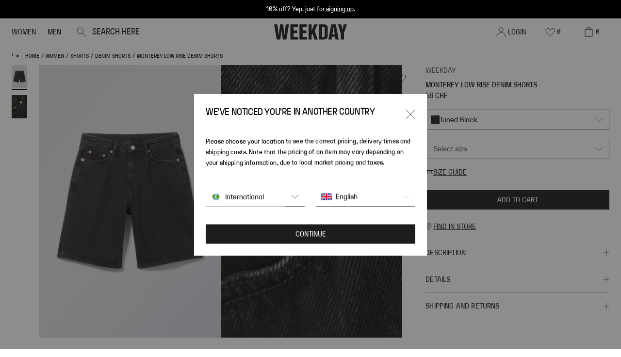

--- FILE ---
content_type: text/html; charset=utf-8
request_url: https://www.weekday.com/en-ch/p/women/shorts/jorts/monterey-denim-shorts-tuned-black-1161764009/
body_size: 114236
content:
<!DOCTYPE html><html lang="en"><head><meta charSet="utf-8"/><title>monterey low rise denim shorts - Tuned Black | Weekday CH</title><meta content="A pair of loose-fit, knee-length, low-waisted denim shorts crafted from an organic cotton rigid denim enhanced with recycled cotton. These jorts have a classic five-pocket design and folded hems." name="description"/><meta content="width=device-width,initial-scale=1,maximum-scale=5" name="viewport"/><meta content="#1D1D1B" name="theme-color"/><meta content="index, follow" name="robots"/><link href="https://www.weekday.com/en-ch/p/women/shorts/denim-shorts/monterey-denim-shorts-tuned-black-1161764009/" rel="canonical"/><link href="https://www.weekday.com/en-dk/p/women/shorts/denim-shorts/monterey-denim-shorts-tuned-black-1161764009/" hrefLang="en-DK" rel="alternate"/><link href="https://www.weekday.com/de-at/p/women/shorts/denim-shorts/monterey-denim-shorts-tuned-black-1161764009/" hrefLang="de-AT" rel="alternate"/><link href="https://www.weekday.com/en-eu/p/women/shorts/denim-shorts/monterey-denim-shorts-tuned-black-1161764009/" hrefLang="en-BE" rel="alternate"/><link href="https://www.weekday.com/en-eu/p/women/shorts/denim-shorts/monterey-denim-shorts-tuned-black-1161764009/" hrefLang="en-BG" rel="alternate"/><link href="https://www.weekday.com/en-eu/p/women/shorts/denim-shorts/monterey-denim-shorts-tuned-black-1161764009/" hrefLang="en-HR" rel="alternate"/><link href="https://www.weekday.com/en-eu/p/women/shorts/denim-shorts/monterey-denim-shorts-tuned-black-1161764009/" hrefLang="en-CY" rel="alternate"/><link href="https://www.weekday.com/en-eu/p/women/shorts/denim-shorts/monterey-denim-shorts-tuned-black-1161764009/" hrefLang="en-CZ" rel="alternate"/><link href="https://www.weekday.com/en-eu/p/women/shorts/denim-shorts/monterey-denim-shorts-tuned-black-1161764009/" hrefLang="en-EE" rel="alternate"/><link href="https://www.weekday.com/en-eu/p/women/shorts/denim-shorts/monterey-denim-shorts-tuned-black-1161764009/" hrefLang="en-FI" rel="alternate"/><link href="https://www.weekday.com/fr-fr/p/women/shorts/denim-shorts/monterey-denim-shorts-tuned-black-1161764009/" hrefLang="fr-FR" rel="alternate"/><link href="https://www.weekday.com/de-de/p/women/shorts/denim-shorts/monterey-denim-shorts-tuned-black-1161764009/" hrefLang="de-DE" rel="alternate"/><link href="https://www.weekday.com/en-eu/p/women/shorts/denim-shorts/monterey-denim-shorts-tuned-black-1161764009/" hrefLang="en-GR" rel="alternate"/><link href="https://www.weekday.com/en-eu/p/women/shorts/denim-shorts/monterey-denim-shorts-tuned-black-1161764009/" hrefLang="en-HU" rel="alternate"/><link href="https://www.weekday.com/en-eu/p/women/shorts/denim-shorts/monterey-denim-shorts-tuned-black-1161764009/" hrefLang="en-IE" rel="alternate"/><link href="https://www.weekday.com/en-eu/p/women/shorts/denim-shorts/monterey-denim-shorts-tuned-black-1161764009/" hrefLang="en-IT" rel="alternate"/><link href="https://www.weekday.com/en-eu/p/women/shorts/denim-shorts/monterey-denim-shorts-tuned-black-1161764009/" hrefLang="en-LV" rel="alternate"/><link href="https://www.weekday.com/en-eu/p/women/shorts/denim-shorts/monterey-denim-shorts-tuned-black-1161764009/" hrefLang="en-LT" rel="alternate"/><link href="https://www.weekday.com/en-eu/p/women/shorts/denim-shorts/monterey-denim-shorts-tuned-black-1161764009/" hrefLang="en-LU" rel="alternate"/><link href="https://www.weekday.com/nl-nl/p/women/shorts/denim-shorts/monterey-denim-shorts-tuned-black-1161764009/" hrefLang="nl-NL" rel="alternate"/><link href="https://www.weekday.com/en-no/p/women/shorts/denim-shorts/monterey-denim-shorts-tuned-black-1161764009/" hrefLang="en-NO" rel="alternate"/><link href="https://www.weekday.com/en-eu/p/women/shorts/denim-shorts/monterey-denim-shorts-tuned-black-1161764009/" hrefLang="en-PL" rel="alternate"/><link href="https://www.weekday.com/en-eu/p/women/shorts/denim-shorts/monterey-denim-shorts-tuned-black-1161764009/" hrefLang="en-PT" rel="alternate"/><link href="https://www.weekday.com/en-eu/p/women/shorts/denim-shorts/monterey-denim-shorts-tuned-black-1161764009/" hrefLang="en-RO" rel="alternate"/><link href="https://www.weekday.com/en-eu/p/women/shorts/denim-shorts/monterey-denim-shorts-tuned-black-1161764009/" hrefLang="en-SK" rel="alternate"/><link href="https://www.weekday.com/en-eu/p/women/shorts/denim-shorts/monterey-denim-shorts-tuned-black-1161764009/" hrefLang="en-SI" rel="alternate"/><link href="https://www.weekday.com/en-eu/p/women/shorts/denim-shorts/monterey-denim-shorts-tuned-black-1161764009/" hrefLang="en-ES" rel="alternate"/><link href="https://www.weekday.com/sv-se/p/women/shorts/denim-shorts/monterey-denim-shorts-tuned-black-1161764009/" hrefLang="sv-SE" rel="alternate"/><link href="https://www.weekday.com/en-ch/p/women/shorts/denim-shorts/monterey-denim-shorts-tuned-black-1161764009/" hrefLang="en-CH" rel="alternate"/><link href="https://www.weekday.com/de-ch/p/women/shorts/denim-shorts/monterey-denim-shorts-tuned-black-1161764009/" hrefLang="de-CH" rel="alternate"/><link href="https://www.weekday.com/en-gb/p/women/shorts/denim-shorts/monterey-denim-shorts-tuned-black-1161764009/" hrefLang="en-GB" rel="alternate"/><link href="https://www.weekday.com/en-ww/p/women/shorts/denim-shorts/monterey-denim-shorts-tuned-black-1161764009/" hrefLang="x-default" rel="alternate"/><link rel="preload" as="image" imageSrcSet="https://media.weekday.com/assets/003/5c/e5/5ce5b0b0af6e51fc475cc10455431c98a262dd87_th-1.jpg?imwidth=32 1x, https://media.weekday.com/assets/003/5c/e5/5ce5b0b0af6e51fc475cc10455431c98a262dd87_xs-1.jpg?imwidth=64 2x" imageSizes="" fetchpriority="high"/><link rel="preload" as="image" imageSrcSet="https://media.weekday.com/assets/003/7f/e5/7fe5df4391eb234b0a947a650dba1b97430553c2_th-1.jpg?imwidth=32 1x, https://media.weekday.com/assets/003/7f/e5/7fe5df4391eb234b0a947a650dba1b97430553c2_xs-1.jpg?imwidth=64 2x" imageSizes="" fetchpriority="high"/><link rel="preload" as="image" imageSrcSet="https://media.weekday.com/assets/003/5c/e5/5ce5b0b0af6e51fc475cc10455431c98a262dd87_xs-1.jpg?imwidth=128 128w, https://media.weekday.com/assets/003/5c/e5/5ce5b0b0af6e51fc475cc10455431c98a262dd87_m-1.jpg?imwidth=256 256w, https://media.weekday.com/assets/003/5c/e5/5ce5b0b0af6e51fc475cc10455431c98a262dd87_m-1.jpg?imwidth=320 320w, https://media.weekday.com/assets/003/5c/e5/5ce5b0b0af6e51fc475cc10455431c98a262dd87_m-1.jpg?imwidth=384 384w, https://media.weekday.com/assets/003/5c/e5/5ce5b0b0af6e51fc475cc10455431c98a262dd87_lg-1.jpg?imwidth=768 768w, https://media.weekday.com/assets/003/5c/e5/5ce5b0b0af6e51fc475cc10455431c98a262dd87_lg-1.jpg?imwidth=1024 1024w, https://media.weekday.com/assets/003/5c/e5/5ce5b0b0af6e51fc475cc10455431c98a262dd87_xl-1.jpg?imwidth=1280 1280w, https://media.weekday.com/assets/003/5c/e5/5ce5b0b0af6e51fc475cc10455431c98a262dd87_xl-1.jpg?imwidth=1600 1600w" imageSizes="(max-width: 1024px) 100vw, 33vw" fetchpriority="high"/><link rel="preload" as="image" imageSrcSet="https://media.weekday.com/assets/003/7f/e5/7fe5df4391eb234b0a947a650dba1b97430553c2_xs-1.jpg?imwidth=128 128w, https://media.weekday.com/assets/003/7f/e5/7fe5df4391eb234b0a947a650dba1b97430553c2_m-1.jpg?imwidth=256 256w, https://media.weekday.com/assets/003/7f/e5/7fe5df4391eb234b0a947a650dba1b97430553c2_m-1.jpg?imwidth=320 320w, https://media.weekday.com/assets/003/7f/e5/7fe5df4391eb234b0a947a650dba1b97430553c2_m-1.jpg?imwidth=384 384w, https://media.weekday.com/assets/003/7f/e5/7fe5df4391eb234b0a947a650dba1b97430553c2_lg-1.jpg?imwidth=768 768w, https://media.weekday.com/assets/003/7f/e5/7fe5df4391eb234b0a947a650dba1b97430553c2_lg-1.jpg?imwidth=1024 1024w, https://media.weekday.com/assets/003/7f/e5/7fe5df4391eb234b0a947a650dba1b97430553c2_xl-1.jpg?imwidth=1280 1280w, https://media.weekday.com/assets/003/7f/e5/7fe5df4391eb234b0a947a650dba1b97430553c2_xl-1.jpg?imwidth=1600 1600w" imageSizes="(max-width: 1024px) 100vw, 33vw" fetchpriority="high"/><meta name="next-head-count" content="42"/><link href="/static_assets/image/favicons/favicon.ico" rel="shortcut icon" type="image/x-icon"/><link href="/static_assets/image/favicons/favicon-16x16.png" rel="icon"/><link href="/static_assets/image/favicons/favicon.ico" rel="alternate icon"/><link href="/static_assets/image/favicons/favicon-32x32.png" rel="icon"/><link href="/static_assets/image/favicons/apple-touch-icon.png" rel="apple-touch-icon"/><link href="/static_assets/image/favicons/android-chrome-192x192.png" rel="icon"/><link href="/static_assets/image/favicons/android-chrome-512x512.png" rel="icon"/><link href="/static_assets/image/favicons/site.webmanifest" rel="manifest"/><link rel="preload" href="/_next/static/media/b87dce779c501080-s.p.woff" as="font" type="font/woff" crossorigin="anonymous" data-next-font="size-adjust"/><link rel="preload" href="/_next/static/media/77585be1bd98e523-s.p.woff" as="font" type="font/woff" crossorigin="anonymous" data-next-font="size-adjust"/><link rel="preload" href="/_next/static/media/f3a658a21d230e25-s.p.woff" as="font" type="font/woff" crossorigin="anonymous" data-next-font="size-adjust"/><script id="utag-queue-script" data-nscript="beforeInteractive">
              (function(w){
                if(w.utag) return; 
                var u=w.utag={}; 
                u.e=[]; 
                u.view=function(a,b,c){u.e.push({a:a,b:b,c:c,d:"view"})};
                u.link=function(a,b,c){u.e.push({a:a,b:b,c:c,d:"link"})};
                u.track=function(d,a,b,c){
                typeof d==="object" 
                  ? u.e.push({a:d.data,b:(d.cfg?d.cfg.cb:null),c:(d.cfg?d.cfg.uids:undefined),d:d.event})
                  : u.e.push({a:a,b:b,c:c,d:d});
                };
              })(window);
              </script><script id="boomr" data-nscript="beforeInteractive">
            window.BOOMR_config = window.BOOMR_config || {};
            BOOMR_config.autorun = false;
            BOOMR_config.History = { enabled: true };
          </script><script id="brandForFabulous" data-nscript="beforeInteractive">window.fabulousBrand = "weekday";</script><link rel="preload" href="/_next/static/css/490f63fc713d3c35.css" as="style"/><link rel="stylesheet" href="/_next/static/css/490f63fc713d3c35.css" data-n-g=""/><link rel="preload" href="/_next/static/css/37ca9178dfc6399c.css" as="style"/><link rel="stylesheet" href="/_next/static/css/37ca9178dfc6399c.css"/><noscript data-n-css=""></noscript><script defer="" nomodule="" src="/_next/static/chunks/polyfills-42372ed130431b0a.js"></script><script data-brand="weekday" src="https://fabulous.hmgroup.com/files/fabulous.bundle.js" defer="" data-nscript="beforeInteractive"></script><script defer="" src="/_next/static/chunks/SkipToContentLink.0e7d86f7b8e34827.js"></script><script defer="" src="/_next/static/chunks/SiteBanner.73d60e733ca9eb3d.js"></script><script defer="" src="/_next/static/chunks/1912.a6b7c9ca5bd1442e.js"></script><script defer="" src="/_next/static/chunks/1398.1c835f082355d249.js"></script><script defer="" src="/_next/static/chunks/7321.e4ed78628ec978d1.js"></script><script defer="" src="/_next/static/chunks/Header.c4f75deb38c679a6.js"></script><script defer="" src="/_next/static/chunks/Breadcrumbs.4890ba6d3c0ef0e1.js"></script><script defer="" src="/_next/static/chunks/4029.c2140f14ae71dbcf.js"></script><script defer="" src="/_next/static/chunks/7801.97006c2768cdc123.js"></script><script defer="" src="/_next/static/chunks/6080.ea03df3dc70b346b.js"></script><script defer="" src="/_next/static/chunks/ProductInfo.c7a4ff8a282c9a4a.js"></script><script defer="" src="/_next/static/chunks/Divider.4b15474f603c918a.js"></script><script defer="" src="/_next/static/chunks/RecommendForProductAndUser.747f28634a511946.js"></script><script defer="" src="/_next/static/chunks/Footer.6b42de81beac3dab.js"></script><script defer="" src="/_next/static/chunks/CountrySpecificWrapper.6d6c3e5c2be3130f.js"></script><script defer="" src="/_next/static/chunks/Cart.5a528903dcd777d9.js"></script><script defer="" src="/_next/static/chunks/MiniCart.a6bb5eb099364a29.js"></script><script defer="" src="/_next/static/chunks/CountryAndLanguageSelector.e0b844c068f85985.js"></script><script defer="" src="/_next/static/chunks/CountryChangeLogoutModal.3c3a27669c83ce14.js"></script><script defer="" src="/_next/static/chunks/NewsletterModal.984eea2335abdc83.js"></script><script defer="" src="/_next/static/chunks/NotifyBackModal.12f7e039d9be3207.js"></script><script defer="" src="/_next/static/chunks/StyleSettings.bae78cb3a74f38be.js"></script><script src="/_next/static/chunks/webpack-0b496a3b6b70a79a.js" defer=""></script><script src="/_next/static/chunks/framework-b0ec748c7a4c483a.js" defer=""></script><script src="/_next/static/chunks/main-a37fb94ed173752c.js" defer=""></script><script src="/_next/static/chunks/pages/_app-a14dd30527d3d708.js" defer=""></script><script src="/_next/static/chunks/9332-c2ce3def78ccfc70.js" defer=""></script><script src="/_next/static/chunks/1395-3f3e57530609f72a.js" defer=""></script><script src="/_next/static/chunks/pages/%5B%5B...slug%5D%5D-1e2036022b4c480e.js" defer=""></script><script src="/_next/static/96143701ba860a20b7e976939a6d65a66878b980/_buildManifest.js" defer=""></script><script src="/_next/static/96143701ba860a20b7e976939a6d65a66878b980/_ssgManifest.js" defer=""></script><style id="__jsx-3769359971">:root{--font-weekday:'__weekdayRegularFont_1da2b8', '__weekdayRegularFont_Fallback_1da2b8';--font-weekday-mono:'__weekdayMonoFont_ace82f', '__weekdayMonoFont_Fallback_ace82f';--font-weekday-semibold:'__weekdaySemiBoldFont_eab020', '__weekdaySemiBoldFont_Fallback_eab020'}</style>
<script>(window.BOOMR_mq=window.BOOMR_mq||[]).push(["addVar",{"rua.upush":"false","rua.cpush":"true","rua.upre":"false","rua.cpre":"true","rua.uprl":"false","rua.cprl":"false","rua.cprf":"false","rua.trans":"SJ-84d71704-56c3-4116-b7aa-adb5b8193f09","rua.cook":"false","rua.ims":"false","rua.ufprl":"false","rua.cfprl":"true","rua.isuxp":"false","rua.texp":"norulematch","rua.ceh":"false","rua.ueh":"false","rua.ieh.st":"0"}]);</script>
                              <script>!function(a){var e="https://s.go-mpulse.net/boomerang/",t="addEventListener";if("True"=="True")a.BOOMR_config=a.BOOMR_config||{},a.BOOMR_config.PageParams=a.BOOMR_config.PageParams||{},a.BOOMR_config.PageParams.pci=!0,e="https://s2.go-mpulse.net/boomerang/";if(window.BOOMR_API_key="JL2NZ-EHD4P-WC5P6-KQ574-YKZ69",function(){function n(e){a.BOOMR_onload=e&&e.timeStamp||(new Date).getTime()}if(!a.BOOMR||!a.BOOMR.version&&!a.BOOMR.snippetExecuted){a.BOOMR=a.BOOMR||{},a.BOOMR.snippetExecuted=!0;var i,_,o,r=document.createElement("iframe");if(a[t])a[t]("load",n,!1);else if(a.attachEvent)a.attachEvent("onload",n);r.src="javascript:void(0)",r.title="",r.role="presentation",(r.frameElement||r).style.cssText="width:0;height:0;border:0;display:none;",o=document.getElementsByTagName("script")[0],o.parentNode.insertBefore(r,o);try{_=r.contentWindow.document}catch(O){i=document.domain,r.src="javascript:var d=document.open();d.domain='"+i+"';void(0);",_=r.contentWindow.document}_.open()._l=function(){var a=this.createElement("script");if(i)this.domain=i;a.id="boomr-if-as",a.src=e+"JL2NZ-EHD4P-WC5P6-KQ574-YKZ69",BOOMR_lstart=(new Date).getTime(),this.body.appendChild(a)},_.write("<bo"+'dy onload="document._l();">'),_.close()}}(),"".length>0)if(a&&"performance"in a&&a.performance&&"function"==typeof a.performance.setResourceTimingBufferSize)a.performance.setResourceTimingBufferSize();!function(){if(BOOMR=a.BOOMR||{},BOOMR.plugins=BOOMR.plugins||{},!BOOMR.plugins.AK){var e="true"=="true"?1:0,t="",n="gqhdq7axid2h22lsf4za-f-63e49f753-clientnsv4-s.akamaihd.net",i="false"=="true"?2:1,_={"ak.v":"39","ak.cp":"1527736","ak.ai":parseInt("369088",10),"ak.ol":"0","ak.cr":9,"ak.ipv":4,"ak.proto":"h2","ak.rid":"13fc107c","ak.r":47394,"ak.a2":e,"ak.m":"dsca","ak.n":"essl","ak.bpcip":"52.14.56.0","ak.cport":59192,"ak.gh":"23.33.84.201","ak.quicv":"","ak.tlsv":"tls1.3","ak.0rtt":"","ak.0rtt.ed":"","ak.csrc":"-","ak.acc":"","ak.t":"1769090866","ak.ak":"hOBiQwZUYzCg5VSAfCLimQ==EN21P9s0H3rp+ZO4HAeFLxwr16qmERQKdvJCr69E6/PZvhVDHSFRcnCDELFN5I/0cfxf0t3s/zQXil03tVaitB3T6J9t4QpK8i4ZBKq35AeDC7gJKeyf/8EMscTtRP6A6zkWC8XRDPcguKok9FxfdpJJkPTpKVT4bZpx7Kvlbxlo2yNKPCSs2BU3aFi2qnneWexc6DUTQ7kWDtbCNazzZxE0jUTeozXQpPKki/BGZXbifmOo6FFoKfeOgHGRml0ckr48glNW4tIvu1crh7Hz+P0PFWnY9UfhvQFO0jY3focxIV8RGb/yoELWAcZBIWA4gUqvvTda5fcXDqFYQxk889ltQn5er50FL4fBPC3scyUYTtjvnaE2JGXod1lYv3TS0PnVL1Dfq6MAAjzDNFJp9IyMRsb4+4z4vxkP95pHqns=","ak.pv":"191","ak.dpoabenc":"","ak.tf":i};if(""!==t)_["ak.ruds"]=t;var o={i:!1,av:function(e){var t="http.initiator";if(e&&(!e[t]||"spa_hard"===e[t]))_["ak.feo"]=void 0!==a.aFeoApplied?1:0,BOOMR.addVar(_)},rv:function(){var a=["ak.bpcip","ak.cport","ak.cr","ak.csrc","ak.gh","ak.ipv","ak.m","ak.n","ak.ol","ak.proto","ak.quicv","ak.tlsv","ak.0rtt","ak.0rtt.ed","ak.r","ak.acc","ak.t","ak.tf"];BOOMR.removeVar(a)}};BOOMR.plugins.AK={akVars:_,akDNSPreFetchDomain:n,init:function(){if(!o.i){var a=BOOMR.subscribe;a("before_beacon",o.av,null,null),a("onbeacon",o.rv,null,null),o.i=!0}return this},is_complete:function(){return!0}}}}()}(window);</script></head><body><div id="__next"><main class="jsx-3769359971 mx-auto max-w-[1920px]"><script type="application/ld+json">[{"@context":"https://schema.org/","@type":"Product","brand":{"@type":"Brand","name":"Weekday"},"category":{"@type":"Thing","name":"Denim shorts"},"color":"tuned black","description":"A pair of loose-fit, knee-length, low-waisted denim shorts crafted from an organic cotton rigid denim enhanced with recycled cotton. These jorts have a classic five-pocket design and folded hems.","image":"https://public.assets.hmgroup.com/assets/003/5c/e5/5ce5b0b0af6e51fc475cc10455431c98a262dd87_xxl-1.jpg","itemCondition":"https://schema.org/NewCondition","name":"Monterey Low Rise Denim Shorts","offers":{"@type":"Offer","availability":"https://schema.org/InStock","price":"56","priceCurrency":"CHF","url":"https://weekday-frontend-prd.prd.mcs.hmgroup.tech/en-ch/p/women/shorts/jorts/monterey-denim-shorts-tuned-black-1161764009/","seller":{"@type":"Organization","name":"Weekday"}},"sku":"1161764009"},{"@context":"https://schema.org/","@type":"BreadcrumbList","itemListElement":[{"@type":"ListItem","item":"https://www.weekday.com/","name":"Home","position":1},{"@type":"ListItem","item":"https://www.weekday.com/women/","name":"women","position":2},{"@type":"ListItem","item":"https://www.weekday.com/women/shorts/","name":"shorts","position":3},{"@type":"ListItem","item":"https://www.weekday.com/women/shorts/denim-shorts/","name":"denim shorts","position":4},{"@type":"ListItem","item":"https://www.weekday.com/p/women/shorts/denim-shorts/monterey-denim-shorts-tuned-black-1161764009/","name":"Monterey Low Rise Denim Shorts","position":5}]}]</script><div class="blocks"><a href="#main-content" class="absolute left-0 top-0 z-[100] -translate-y-full bg-black p-2 text-white focus:translate-y-0">Skip to content</a><div class="z-50 flex w-full  flex-col justify-center p-1 sticky" style="background-color:#000000;top:0"><div class="[&amp;&gt;*]:list-inside [&amp;&gt;ul]:list-disc [&amp;&gt;ol]:list-decimal [&amp;&gt;*&gt;li&gt;p]:inline text-white text-center [&amp;&gt;p]:m-0 [&amp;&gt;p]:text-10 [&amp;&gt;p]:leading-14 [&amp;&gt;p]:desktop:text-12 [&amp;&gt;p]:desktop:leading-16 [&amp;_a]:text-10 [&amp;_a]:desktop:text-12"><p><span>10% off? Yep, just for </span><a href="/en-ch/newsletter/subscription/"><span>signing up</span></a><span>.</span></p></div></div><div class="sticky z-40" style="top:0"><div class=""><header class="sticky z-40 h-[56px] transition-all duration-300 bg-white" style="top:0"><div class="absolute inset-0 grid grid-cols-5 flex-row items-center bg-white"><div class="col-span-2 flex h-full w-full items-center justify-start"><nav class="flex h-full grow gap-8 pl-2.5 desktop-small:pl-1.5 text-black flex px-2.5"><ul class="flex h-full gap-2 desktop-small:gap-1" data-testid="header-categories-list"><li class="group flex h-full cursor-pointer items-center" data-testid="header-category-women"><button data-testid="header-category-button" class="flex items-center justify-center gap-0.25 transition-all items-start gap-1 px-0 py-1 leading-18 desktop:leading-20 text-black text-12 desktop:text-14 relative flex h-full w-full items-center overflow-hidden pl-1.5 pr-1.5 text-12 no-underline desktop:text-14" data-cy="button" type="button">WOMEN<div class="absolute left-0 right-0 bottom-0 h-[3px] w-full translate-y-0.5 transition group-hover:translate-y-0 bg-black"></div></button><div class="absolute left-0 top-[56px] w-full bg-white hidden"><div class="h-fit overflow-hidden bg-white text-black"><div class="flex flex-row desktop:my-3 desktop:mr-3 desktop-small:my-2 desktop-small:mr-2"><div class="w-full desktop:max-w-[223px] desktop-small:max-w-[170px]"><div class="flex items-center justify-between"><div class="relative mb-1 [&amp;&gt;a]:no-underline"><a id="header-subcategory-link-2-f7e0631e-8710-4246-99d0-ff06ce7ee975" class="inline-block w-full pl-3 text-left text-20 leading-28 -tracking-4 desktop-small:pl-2 desktop-small:text-16 text-black" data-testid="header-subcategory-link" data-cy-id="a4e4bd08-94e5-474a-b756-cb5fc7cae70d-en-eu/women" href="/en-ch/women/new-arrivals/">NEW ARRIVALS</a></div><div class="mb-1 h-2.3 w-2.3 invisible"><svg viewBox="0 0 20 20" fill="none" xmlns="http://www.w3.org/2000/svg"><path d="m6 1 8.3 9L6 19" stroke="currentColor" stroke-linecap="square"></path></svg></div></div><div class="flex items-center justify-between"><button class="mb-1 w-full pl-3 text-left text-20 leading-28 -tracking-4 desktop-small:pl-2 desktop-small:text-16 text-black border-l-[3px] border-black" data-testid="header-subcategory-button" type="button"><div class="relative"><span class="-ml-[3px]">SHOP BY PRODUCT</span></div></button><div class="mb-1 h-2.3 w-2.3 visible"><svg viewBox="0 0 20 20" fill="none" xmlns="http://www.w3.org/2000/svg"><path d="m6 1 8.3 9L6 19" stroke="currentColor" stroke-linecap="square"></path></svg></div></div><div class="flex items-center justify-between"><button class="mb-1 w-full pl-3 text-left text-20 leading-28 -tracking-4 desktop-small:pl-2 desktop-small:text-16 text-black" data-testid="header-subcategory-button" type="button"><div class="relative"><span class="">JEANS</span></div></button><div class="mb-1 h-2.3 w-2.3 invisible"><svg viewBox="0 0 20 20" fill="none" xmlns="http://www.w3.org/2000/svg"><path d="m6 1 8.3 9L6 19" stroke="currentColor" stroke-linecap="square"></path></svg></div></div><div class="flex items-center justify-between"><a id="858ea0e3-f2b2-46b9-95e6-5b198382aff2-fc3cb33b-6ff4-49cf-9f22-6a356a7cbace" class="w-full" href="/en-ch/women/weekday/"><button class="mb-1 w-full pl-3 text-left text-20 leading-28 -tracking-4 desktop-small:pl-2 desktop-small:text-16 text-black" data-testid="header-subcategory-button" tabindex="-1" type="button"><img alt="WEEKDAY" _uid="c36ebd71-01aa-48b5-9249-ba3c50409cce" plugin="image-or-movie-field" loading="lazy" width="2719" height="311" decoding="async" data-nimg="1" class="h-full h-[36px]" style="color:transparent" sizes="" srcSet="https://media.weekday.com/sb/176643/2719x311/6cf6432d22/weekday_sitelogo4-1.svg?imwidth=1600 1x" src="https://media.weekday.com/sb/176643/2719x311/6cf6432d22/weekday_sitelogo4-1.svg?imwidth=1600"/></button></a><div class="mb-1 h-2.3 w-2.3 invisible"><svg viewBox="0 0 20 20" fill="none" xmlns="http://www.w3.org/2000/svg"><path d="m6 1 8.3 9L6 19" stroke="currentColor" stroke-linecap="square"></path></svg></div></div><div class="flex items-center justify-between"><a id="f03c8e3c-aeae-4c45-ba0c-7eee1dce0153-4ac0fd89-46ef-4ac1-a2dd-ed0d6793f0eb" class="w-full" href="/en-ch/women/monki/"><button class="mb-1 w-full pl-3 text-left text-20 leading-28 -tracking-4 desktop-small:pl-2 desktop-small:text-16 text-black" data-testid="header-subcategory-button" tabindex="-1" type="button"><img alt="MONKI" _uid="c36ebd71-01aa-48b5-9249-ba3c50409cce" plugin="image-or-movie-field" loading="lazy" width="2719" height="311" decoding="async" data-nimg="1" class="h-full h-[36px]" style="color:transparent" sizes="" srcSet="https://media.weekday.com/sb/176643/2719x311/4f42e5c72d/monki_sitelogo4-1.svg?imwidth=1600 1x" src="https://media.weekday.com/sb/176643/2719x311/4f42e5c72d/monki_sitelogo4-1.svg?imwidth=1600"/></button></a><div class="mb-1 h-2.3 w-2.3 invisible"><svg viewBox="0 0 20 20" fill="none" xmlns="http://www.w3.org/2000/svg"><path d="m6 1 8.3 9L6 19" stroke="currentColor" stroke-linecap="square"></path></svg></div></div><div class="flex items-center justify-between"><a id="acd3cf79-fef6-4234-8fc4-8ef14e9953dd-0a07ae95-5fcd-4bee-8e47-86cdff0a67a1" class="w-full" href="/en-ch/women/cheap-monday/"><button class="mb-1 w-full pl-3 text-left text-20 leading-28 -tracking-4 desktop-small:pl-2 desktop-small:text-16 text-black" data-testid="header-subcategory-button" tabindex="-1" type="button"><img alt="CHEAP MONDAY" _uid="c36ebd71-01aa-48b5-9249-ba3c50409cce" plugin="image-or-movie-field" loading="lazy" width="2719" height="311" decoding="async" data-nimg="1" class="h-full h-[36px]" style="color:transparent" sizes="" srcSet="https://media.weekday.com/sb/176643/2719x311/834d2e8373/cheapmonday_sitelogo4-1.svg?imwidth=1600 1x" src="https://media.weekday.com/sb/176643/2719x311/834d2e8373/cheapmonday_sitelogo4-1.svg?imwidth=1600"/></button></a><div class="mb-1 h-2.3 w-2.3 invisible"><svg viewBox="0 0 20 20" fill="none" xmlns="http://www.w3.org/2000/svg"><path d="m6 1 8.3 9L6 19" stroke="currentColor" stroke-linecap="square"></path></svg></div></div></div><div><div class="pl-4 desktop:min-w-[223px] desktop-small:min-w-[170px] desktop-small:pl-3 [&amp;:not(:first-child)]:mt-2"><div class="mb-2 cursor-default text-14 leading-20 desktop:mb-1.5">CLOTHING</div><div class="relative [&amp;&gt;a]:no-underline"><a id="01dc075d-7db2-46de-ac1c-3ebd9bc5d766-c1369ac7-f4e1-4198-90f1-9c1e97030e84-fdd5186c-0394-4ceb-b762-47615ff9e49b" class="text-14 leading-22 -tracking-1" data-testid="header-subcategory-link" data-cy-id="header-subcategory-link-en-eu/women/view-all/" href="/en-ch/women/view-all/">ALL</a></div><div class="relative [&amp;&gt;a]:no-underline"><a id="01dc075d-7db2-46de-ac1c-3ebd9bc5d766-c1369ac7-f4e1-4198-90f1-9c1e97030e84-0ba29f06-bdb5-4ad2-8c2d-89b3221f8cf6" class="text-14 leading-22 -tracking-1" data-testid="header-subcategory-link" data-cy-id="header-subcategory-link-en-eu/women" href="/en-ch/women/jackets-and-coats/">JACKETS &amp; COATS</a></div><div class="relative [&amp;&gt;a]:no-underline"><a id="01dc075d-7db2-46de-ac1c-3ebd9bc5d766-c1369ac7-f4e1-4198-90f1-9c1e97030e84-52c1dc67-1fac-4705-a3e9-36ec88d0305b" class="text-14 leading-22 -tracking-1" data-testid="header-subcategory-link" data-cy-id="header-subcategory-link-en-eu/women" href="/en-ch/women/knitwear/">KNITWEAR</a></div><div class="relative [&amp;&gt;a]:no-underline"><a id="01dc075d-7db2-46de-ac1c-3ebd9bc5d766-c1369ac7-f4e1-4198-90f1-9c1e97030e84-a2bc0a24-3c51-47b4-84c9-6013d95e5eed" class="text-14 leading-22 -tracking-1" data-testid="header-subcategory-link" data-cy-id="header-subcategory-link-en-eu/women" href="/en-ch/women/jeans/">JEANS</a></div><div class="relative [&amp;&gt;a]:no-underline"><a id="01dc075d-7db2-46de-ac1c-3ebd9bc5d766-c1369ac7-f4e1-4198-90f1-9c1e97030e84-4a8bc44d-9e56-4ae3-979e-99f0b1b41e99" class="text-14 leading-22 -tracking-1" data-testid="header-subcategory-link" data-cy-id="header-subcategory-link-en-eu/women" href="/en-ch/women/t-shirts-and-tops/">TOPS</a></div><div class="relative [&amp;&gt;a]:no-underline"><a id="01dc075d-7db2-46de-ac1c-3ebd9bc5d766-c1369ac7-f4e1-4198-90f1-9c1e97030e84-382fb660-ce34-436c-8761-d3445adab2b4" class="text-14 leading-22 -tracking-1" data-testid="header-subcategory-link" data-cy-id="header-subcategory-link-en-eu/women" href="/en-ch/women/basics/">BASICS</a></div><div class="relative [&amp;&gt;a]:no-underline"><a id="01dc075d-7db2-46de-ac1c-3ebd9bc5d766-c1369ac7-f4e1-4198-90f1-9c1e97030e84-86181a35-f0c0-427f-a584-a3e83be3caac" class="text-14 leading-22 -tracking-1" data-testid="header-subcategory-link" data-cy-id="header-subcategory-link-en-eu/women" href="/en-ch/women/trousers/">TROUSERS</a></div><div class="relative [&amp;&gt;a]:no-underline"><a id="01dc075d-7db2-46de-ac1c-3ebd9bc5d766-c1369ac7-f4e1-4198-90f1-9c1e97030e84-f7cdc562-f27b-4f72-9ed2-4da13893b3b1" class="text-14 leading-22 -tracking-1" data-testid="header-subcategory-link" data-cy-id="header-subcategory-link-en-eu/women/activewear" href="/en-ch/women/activewear/">ACTIVEWEAR</a></div><div class="relative [&amp;&gt;a]:no-underline"><a id="01dc075d-7db2-46de-ac1c-3ebd9bc5d766-c1369ac7-f4e1-4198-90f1-9c1e97030e84-a7d27659-0234-4924-b11e-490f08e995bc" class="text-14 leading-22 -tracking-1" data-testid="header-subcategory-link" data-cy-id="header-subcategory-link-en-eu/women" href="/en-ch/women/hoodies/">HOODIES</a></div><div class="relative [&amp;&gt;a]:no-underline"><a id="01dc075d-7db2-46de-ac1c-3ebd9bc5d766-c1369ac7-f4e1-4198-90f1-9c1e97030e84-2eab655f-cd31-4b55-826a-00df4cb34117" class="text-14 leading-22 -tracking-1" data-testid="header-subcategory-link" data-cy-id="header-subcategory-link-en-eu/women" href="/en-ch/women/sweatshirts/">SWEATSHIRTS</a></div></div></div><div><div class="pl-4 desktop:min-w-[223px] desktop-small:min-w-[170px] desktop-small:pl-3 [&amp;:not(:first-child)]:mt-2"><div class="mt-4"></div><div class="relative [&amp;&gt;a]:no-underline"><a id="a68d12dd-667e-4da8-a4d3-5fcc6da2cf63-dc14fe18-f482-4771-a1f5-28cd7c374ce3-3b4eb438-0f8e-46af-bf66-975bb41c20e8" class="text-14 leading-22 -tracking-1" data-testid="header-subcategory-link" data-cy-id="header-subcategory-link-en-eu/women" href="/en-ch/women/shirts-and-blouses/">BLOUSES &amp; SHIRTS</a></div><div class="relative [&amp;&gt;a]:no-underline"><a id="a68d12dd-667e-4da8-a4d3-5fcc6da2cf63-dc14fe18-f482-4771-a1f5-28cd7c374ce3-469e416b-7fa9-4131-8c75-ace487410471" class="text-14 leading-22 -tracking-1" data-testid="header-subcategory-link" data-cy-id="header-subcategory-link-en-eu/women/t-shirts" href="/en-ch/women/t-shirts-and-tops/t-shirts/">T-SHIRTS</a></div><div class="relative [&amp;&gt;a]:no-underline"><a id="a68d12dd-667e-4da8-a4d3-5fcc6da2cf63-dc14fe18-f482-4771-a1f5-28cd7c374ce3-9c7b4ae4-85ab-4c22-9d71-bbf98e76ef23" class="text-14 leading-22 -tracking-1" data-testid="header-subcategory-link" data-cy-id="header-subcategory-link-en-eu/women" href="/en-ch/women/dresses/">DRESSES</a></div><div class="relative [&amp;&gt;a]:no-underline"><a id="a68d12dd-667e-4da8-a4d3-5fcc6da2cf63-dc14fe18-f482-4771-a1f5-28cd7c374ce3-865dfd9e-f7de-4899-b602-d17ee8c5c267" class="text-14 leading-22 -tracking-1" data-testid="header-subcategory-link" data-cy-id="header-subcategory-link-en-eu/women" href="/en-ch/women/skirts/">SKIRTS</a></div><div class="relative [&amp;&gt;a]:no-underline"><a id="a68d12dd-667e-4da8-a4d3-5fcc6da2cf63-dc14fe18-f482-4771-a1f5-28cd7c374ce3-f8cdb935-2252-4d34-86ac-eb07d5f22e41" class="text-14 leading-22 -tracking-1" data-testid="header-subcategory-link" data-cy-id="header-subcategory-link-en-eu/women/jumpsuits-and-playsuits" href="/en-ch/women/jumpsuits-and-playsuits/">JUMPSUITS &amp; PLAYSUITS</a></div><div class="relative [&amp;&gt;a]:no-underline"><a id="a68d12dd-667e-4da8-a4d3-5fcc6da2cf63-dc14fe18-f482-4771-a1f5-28cd7c374ce3-1468ae74-9658-498e-81dd-821eb538923e" class="text-14 leading-22 -tracking-1" data-testid="header-subcategory-link" data-cy-id="header-subcategory-link-en-eu/women" href="/en-ch/women/shorts/">SHORTS</a></div><div class="relative [&amp;&gt;a]:no-underline"><a id="a68d12dd-667e-4da8-a4d3-5fcc6da2cf63-dc14fe18-f482-4771-a1f5-28cd7c374ce3-44f4af05-a907-4477-a4df-273f295d9899" class="text-14 leading-22 -tracking-1" data-testid="header-subcategory-link" data-cy-id="header-subcategory-link-en-eu/women" href="/en-ch/women/swimwear/">SWIMWEAR</a></div><div class="relative [&amp;&gt;a]:no-underline"><a id="a68d12dd-667e-4da8-a4d3-5fcc6da2cf63-dc14fe18-f482-4771-a1f5-28cd7c374ce3-a23f7424-4055-4e35-b75f-e486d3387a24" class="text-14 leading-22 -tracking-1" data-testid="header-subcategory-link" data-cy-id="header-subcategory-link-en-eu/women/night-and-loungewear" href="/en-ch/women/night-and-loungewear/">NIGHT &amp; LOUNGEWEAR</a></div><div class="relative [&amp;&gt;a]:no-underline"><a id="a68d12dd-667e-4da8-a4d3-5fcc6da2cf63-dc14fe18-f482-4771-a1f5-28cd7c374ce3-3e67f4b2-1b8e-4715-bd75-857c0c92a597" class="text-14 leading-22 -tracking-1" data-testid="header-subcategory-link" data-cy-id="header-subcategory-link-en-eu/women" href="/en-ch/women/underwear/">UNDERWEAR</a></div><div class="relative [&amp;&gt;a]:no-underline"><a id="a68d12dd-667e-4da8-a4d3-5fcc6da2cf63-dc14fe18-f482-4771-a1f5-28cd7c374ce3-60f7789e-d894-48fe-8a6b-bdb4e0ffbb0b" class="text-14 leading-22 -tracking-1" data-testid="header-subcategory-link" data-cy-id="header-subcategory-link-en-eu/women" href="/en-ch/women/socks-and-tights/">SOCKS &amp; TIGHTS</a></div></div></div><div><div class="pl-4 desktop:min-w-[223px] desktop-small:min-w-[170px] desktop-small:pl-3 [&amp;:not(:first-child)]:mt-2"><div class="mb-2 cursor-default text-14 leading-20 desktop:mb-1.5">ACCESSORIES</div><div class="relative [&amp;&gt;a]:no-underline"><a id="f34cfb32-af9e-45d0-a6d2-0ad4d08c77c8-52d9ceb9-82ff-4a7f-aa12-5456bcd0861f-749a6ed9-690a-40f9-ad1e-749ea1848fd5" class="text-14 leading-22 -tracking-1" data-testid="header-subcategory-link" data-cy-id="header-subcategory-link-en-eu/women" href="/en-ch/women/accessories/">ALL</a></div><div class="relative [&amp;&gt;a]:no-underline"><a id="f34cfb32-af9e-45d0-a6d2-0ad4d08c77c8-52d9ceb9-82ff-4a7f-aa12-5456bcd0861f-034a550f-d5fd-47ca-aedd-cb339462d664" class="text-14 leading-22 -tracking-1" data-testid="header-subcategory-link" data-cy-id="header-subcategory-link-en-eu/women" href="/en-ch/women/accessories/bags/">BAGS</a></div><div class="relative [&amp;&gt;a]:no-underline"><a id="f34cfb32-af9e-45d0-a6d2-0ad4d08c77c8-52d9ceb9-82ff-4a7f-aa12-5456bcd0861f-cbbf0371-ec86-4fdb-8476-4a5729e539f0" class="text-14 leading-22 -tracking-1" data-testid="header-subcategory-link" data-cy-id="header-subcategory-link-en-eu/women/belts/" href="/en-ch/women/accessories/belts/">BELTS</a></div><div class="relative [&amp;&gt;a]:no-underline"><a id="f34cfb32-af9e-45d0-a6d2-0ad4d08c77c8-52d9ceb9-82ff-4a7f-aa12-5456bcd0861f-c164d093-6fb9-410d-8e1d-0f289f75c370" class="text-14 leading-22 -tracking-1" data-testid="header-subcategory-link" data-cy-id="header-subcategory-link-en-eu/women" href="/en-ch/women/accessories/sunglasses/">SUNGLASSES</a></div><div class="relative [&amp;&gt;a]:no-underline"><a id="f34cfb32-af9e-45d0-a6d2-0ad4d08c77c8-52d9ceb9-82ff-4a7f-aa12-5456bcd0861f-550bb09d-1a08-49a9-9434-f178bb160f2e" class="text-14 leading-22 -tracking-1" data-testid="header-subcategory-link" data-cy-id="header-subcategory-link-en-eu/women" href="/en-ch/women/accessories/jewellery/">JEWELLERY</a></div><div class="relative [&amp;&gt;a]:no-underline"><a id="f34cfb32-af9e-45d0-a6d2-0ad4d08c77c8-52d9ceb9-82ff-4a7f-aa12-5456bcd0861f-7a6efd6f-638f-4fe2-91e6-8245c0c703d6" class="text-14 leading-22 -tracking-1" data-testid="header-subcategory-link" data-cy-id="header-subcategory-link-en-eu/women/caps/" href="/en-ch/women/accessories/hats/caps/">CAPS</a></div><div class="relative [&amp;&gt;a]:no-underline"><a id="f34cfb32-af9e-45d0-a6d2-0ad4d08c77c8-52d9ceb9-82ff-4a7f-aa12-5456bcd0861f-c8e4260f-7c45-467e-9703-6443b2707ac5" class="text-14 leading-22 -tracking-1" data-testid="header-subcategory-link" data-cy-id="header-subcategory-link-en-eu/women/gloves/" href="/en-ch/women/accessories/gloves/">GLOVES</a></div><div class="relative [&amp;&gt;a]:no-underline"><a id="f34cfb32-af9e-45d0-a6d2-0ad4d08c77c8-52d9ceb9-82ff-4a7f-aa12-5456bcd0861f-8fb1c263-e12c-467b-871e-25cb83d262f4" class="text-14 leading-22 -tracking-1" data-testid="header-subcategory-link" data-cy-id="header-subcategory-link-en-eu/women" href="/en-ch/women/accessories/hats/">HATS</a></div><div class="relative [&amp;&gt;a]:no-underline"><a id="f34cfb32-af9e-45d0-a6d2-0ad4d08c77c8-52d9ceb9-82ff-4a7f-aa12-5456bcd0861f-3153ceaa-9685-486e-9068-d938f4ffed55" class="text-14 leading-22 -tracking-1" data-testid="header-subcategory-link" data-cy-id="header-subcategory-link-en-eu/women/scarves/" href="/en-ch/women/accessories/scarves/">SCARVES</a></div></div></div><div><div class="pl-4 desktop:min-w-[223px] desktop-small:min-w-[170px] desktop-small:pl-3 [&amp;:not(:first-child)]:mt-2"><div class="mb-2 cursor-default text-14 leading-20 desktop:mb-1.5">EDITS</div><div class="relative [&amp;&gt;a]:no-underline"><a id="09a7e5f4-4002-4b6b-95a8-f81666588125-bb207370-9eed-4c55-9ae0-1b33acd20d0f-4241b983-f3c6-446a-9fbf-e628dba89f77" class="text-14 leading-22 -tracking-1" data-testid="header-subcategory-link" data-cy-id="header-subcategory-link-en-eu/collections/new-office-capsule/" href="/en-ch/collections/new-office-capsule/">NEW OFFICE CAPSULE</a><span class="text-10 mobile-medium:text-8 absolute top-[-2px] ml-1" style="color:#000000">NEW</span></div><div class="relative [&amp;&gt;a]:no-underline"><a id="09a7e5f4-4002-4b6b-95a8-f81666588125-bb207370-9eed-4c55-9ae0-1b33acd20d0f-d464096b-bff5-49cc-a397-1392337c65c5" class="text-14 leading-22 -tracking-1" data-testid="header-subcategory-link" data-cy-id="header-subcategory-link-en-eu/collections/limited-edition-womens-capsule/" href="/en-ch/collections/limited-edition-womens-capsule/">LIMITED CAPSULE</a><span class="text-10 mobile-medium:text-8 absolute top-[-2px] ml-1" style="color:#000000">NEW</span></div><div class="relative [&amp;&gt;a]:no-underline"><a id="09a7e5f4-4002-4b6b-95a8-f81666588125-bb207370-9eed-4c55-9ae0-1b33acd20d0f-be632fb9-096a-49fe-bde7-7952080a52b8" class="text-14 leading-22 -tracking-1" data-testid="header-subcategory-link" data-cy-id="header-subcategory-link-de-eu/collections/women-party/" href="/en-ch/collections/women-party/">PARTY</a></div><div class="relative [&amp;&gt;a]:no-underline"><a id="09a7e5f4-4002-4b6b-95a8-f81666588125-bb207370-9eed-4c55-9ae0-1b33acd20d0f-68057a38-fe81-4b75-8f7d-a84cd3d932c6" class="text-14 leading-22 -tracking-1" data-testid="header-subcategory-link" data-cy-id="header-subcategory-link-en-eu/women/edits/faux-fur/" href="/en-ch/women/edits/faux-fur/">FAUX FUR</a></div><div class="relative [&amp;&gt;a]:no-underline"><a id="09a7e5f4-4002-4b6b-95a8-f81666588125-bb207370-9eed-4c55-9ae0-1b33acd20d0f-5789548c-88bf-42c6-9d6a-5fa9c934b05f" class="text-14 leading-22 -tracking-1" data-testid="header-subcategory-link" data-cy-id="header-subcategory-link-en-eu/women/edits/premium/" href="/en-ch/women/edits/premium/">PREMIUM EDIT</a></div><div class="relative [&amp;&gt;a]:no-underline"><a id="09a7e5f4-4002-4b6b-95a8-f81666588125-bb207370-9eed-4c55-9ae0-1b33acd20d0f-d7907599-450c-4c56-896f-4e0278f09286" class="text-14 leading-22 -tracking-1" data-testid="header-subcategory-link" data-cy-id="header-subcategory-link-en-eu/collections/fan-club/" href="/en-ch/collections/fan-club/">WEEKDAY FAN CLUB</a></div><div class="relative [&amp;&gt;a]:no-underline"><a id="09a7e5f4-4002-4b6b-95a8-f81666588125-bb207370-9eed-4c55-9ae0-1b33acd20d0f-be7997f0-fb8b-4e58-8b6d-ac0afe2786ae" class="text-14 leading-22 -tracking-1" data-testid="header-subcategory-link" data-cy-id="header-subcategory-link-en-eu/collections/choose-today/women-fall-25/" href="/en-ch/collections/choose-today/women-fall-25/">FALL 25 CAMPAIGN</a></div><div class="relative [&amp;&gt;a]:no-underline"><a id="09a7e5f4-4002-4b6b-95a8-f81666588125-bb207370-9eed-4c55-9ae0-1b33acd20d0f-264cf1a3-89c8-44ea-ab30-4a2d5b86af28" class="text-14 leading-22 -tracking-1" data-testid="header-subcategory-link" data-cy-id="header-subcategory-link-en-eu/women" href="/en-ch/women/bestsellers/">BESTSELLERS</a></div><div class="relative [&amp;&gt;a]:no-underline"><a id="09a7e5f4-4002-4b6b-95a8-f81666588125-bb207370-9eed-4c55-9ae0-1b33acd20d0f-c24c67f6-3553-408e-9395-a6ebeb8542bb" class="text-14 leading-22 -tracking-1" data-testid="header-subcategory-link" data-cy-id="header-subcategory-link-en-eu/zeitgeist" href="/en-ch/zeitgeist/">ZEITGEIST: LATEST PRINTS</a></div><div class="relative [&amp;&gt;a]:no-underline"><a id="09a7e5f4-4002-4b6b-95a8-f81666588125-bb207370-9eed-4c55-9ae0-1b33acd20d0f-59c525ea-e82a-4c63-ab4a-d688bb399393" class="text-14 leading-22 -tracking-1" data-testid="header-subcategory-link" data-cy-id="header-subcategory-link-en-eu/curated-second-hand" href="/en-ch/curated-second-hand/">CURATED 2ND HAND</a></div></div></div><div class="ml-auto pl-2"><div class="grid w-full grid-cols-2 gap-x-3 desktop:max-w-[457px] desktop-small:max-w-[328px]"><section class="h-fit"><a id="7e1917d6-ea01-485d-a340-fa1c4ee2effb-f7e0631e-8710-4246-99d0-ff06ce7ee975" class="relative block" href="/en-ch/women/new-arrivals/"><img alt="" _uid="0df3fa7e-1d01-467b-9e79-ec42bac7d2af" plugin="media" loading="lazy" width="1024" height="1537" decoding="async" data-nimg="1" class="h-full" style="color:transparent" sizes="" srcSet="https://media.weekday.com/sb/176643/1024x1537/de2b582e3c/wk1_essentials_women_mega_menu_1024x1537_01.jpg?imwidth=1024 1x, https://media.weekday.com/sb/176643/1024x1537/de2b582e3c/wk1_essentials_women_mega_menu_1024x1537_01.jpg?imwidth=1600 2x" src="https://media.weekday.com/sb/176643/1024x1537/de2b582e3c/wk1_essentials_women_mega_menu_1024x1537_01.jpg?imwidth=1600"/><p class="absolute bottom-2 top-[initial] h-auto w-full px-2 font-condensed text-14" style="color:#ffffff">NEW ARRIVALS</p></a></section><section class="h-fit"><a id="a250aa09-72a7-4e8b-85ed-b978972586e3-4241b983-f3c6-446a-9fbf-e628dba89f77" class="relative block" href="/en-ch/collections/new-office-capsule/"><img alt="" _uid="cd522ad7-47c0-4899-bfa7-1e6ee6c4ab6a" plugin="media" loading="lazy" width="1024" height="1537" decoding="async" data-nimg="1" class="h-full" style="color:transparent" sizes="" srcSet="https://media.weekday.com/sb/176643/1024x1537/41eff23e87/wk1_essentials_women_mega_menu_1024x1537_02.jpg?imwidth=1024 1x, https://media.weekday.com/sb/176643/1024x1537/41eff23e87/wk1_essentials_women_mega_menu_1024x1537_02.jpg?imwidth=1600 2x" src="https://media.weekday.com/sb/176643/1024x1537/41eff23e87/wk1_essentials_women_mega_menu_1024x1537_02.jpg?imwidth=1600"/><p class="absolute bottom-2 top-[initial] h-auto w-full px-2 font-condensed text-14" style="color:#ffffff">NEW OFFICE CAPSULE</p></a></section></div></div></div></div></div><div class="fixed top-[56px] left-0 right-0 bottom-0 -z-[2] mx-auto max-w-[1920px] bg-black/50 hidden" role="presentation"></div></li><li class="group flex h-full cursor-pointer items-center" data-testid="header-category-men"><button data-testid="header-category-button" class="flex items-center justify-center gap-0.25 transition-all items-start gap-1 px-0 py-1 leading-18 desktop:leading-20 text-black text-12 desktop:text-14 relative flex h-full w-full items-center overflow-hidden pl-1.5 pr-1.5 text-12 no-underline desktop:text-14" data-cy="button" type="button">MEN<div class="absolute left-0 right-0 bottom-0 h-[3px] w-full translate-y-0.5 transition group-hover:translate-y-0 bg-black"></div></button><div class="absolute left-0 top-[56px] w-full bg-white hidden"><div class="h-fit overflow-hidden bg-white text-black"><div class="flex flex-row desktop:my-3 desktop:mr-3 desktop-small:my-2 desktop-small:mr-2"><div class="w-full desktop:max-w-[223px] desktop-small:max-w-[170px]"><div class="flex items-center justify-between"><div class="relative mb-1 [&amp;&gt;a]:no-underline"><a id="header-subcategory-link-2-3e069d27-ca7f-457e-94b7-6c7bd2e1f2f7" class="inline-block w-full pl-3 text-left text-20 leading-28 -tracking-4 desktop-small:pl-2 desktop-small:text-16 text-black" data-testid="header-subcategory-link" data-cy-id="b5652f3e-adb3-45bb-b73f-98bf5cf73e41-en-eu/men" href="/en-ch/men/new-arrivals/">NEW ARRIVALS</a></div><div class="mb-1 h-2.3 w-2.3 invisible"><svg viewBox="0 0 20 20" fill="none" xmlns="http://www.w3.org/2000/svg"><path d="m6 1 8.3 9L6 19" stroke="currentColor" stroke-linecap="square"></path></svg></div></div><div class="flex items-center justify-between"><button class="mb-1 w-full pl-3 text-left text-20 leading-28 -tracking-4 desktop-small:pl-2 desktop-small:text-16 text-black border-l-[3px] border-black" data-testid="header-subcategory-button" type="button"><div class="relative"><span class="-ml-[3px]">SHOP BY PRODUCT</span></div></button><div class="mb-1 h-2.3 w-2.3 visible"><svg viewBox="0 0 20 20" fill="none" xmlns="http://www.w3.org/2000/svg"><path d="m6 1 8.3 9L6 19" stroke="currentColor" stroke-linecap="square"></path></svg></div></div><div class="flex items-center justify-between"><button class="mb-1 w-full pl-3 text-left text-20 leading-28 -tracking-4 desktop-small:pl-2 desktop-small:text-16 text-black" data-testid="header-subcategory-button" type="button"><div class="relative"><span class="">JEANS</span></div></button><div class="mb-1 h-2.3 w-2.3 invisible"><svg viewBox="0 0 20 20" fill="none" xmlns="http://www.w3.org/2000/svg"><path d="m6 1 8.3 9L6 19" stroke="currentColor" stroke-linecap="square"></path></svg></div></div><div class="flex items-center justify-between"><a id="4283b2db-733e-418d-a4b8-3d357d13b120-93c48c90-1c2f-46f3-a602-4b2544ddfaf5" class="w-full" href="/en-ch/men/weekday/"><button class="mb-1 w-full pl-3 text-left text-20 leading-28 -tracking-4 desktop-small:pl-2 desktop-small:text-16 text-black" data-testid="header-subcategory-button" tabindex="-1" type="button"><img alt="WEEKDAY" _uid="c36ebd71-01aa-48b5-9249-ba3c50409cce" plugin="image-or-movie-field" loading="lazy" width="2719" height="311" decoding="async" data-nimg="1" class="h-full h-[36px]" style="color:transparent" sizes="" srcSet="https://media.weekday.com/sb/176643/2719x311/6cf6432d22/weekday_sitelogo4-1.svg?imwidth=1600 1x" src="https://media.weekday.com/sb/176643/2719x311/6cf6432d22/weekday_sitelogo4-1.svg?imwidth=1600"/></button></a><div class="mb-1 h-2.3 w-2.3 invisible"><svg viewBox="0 0 20 20" fill="none" xmlns="http://www.w3.org/2000/svg"><path d="m6 1 8.3 9L6 19" stroke="currentColor" stroke-linecap="square"></path></svg></div></div><div class="flex items-center justify-between"><a id="be850d93-4ca7-4484-b272-29c4a00d7bbb-324b64fa-ebcb-422c-87bb-67dde9c6702b" class="w-full" href="/en-ch/men/cheap-monday/"><button class="mb-1 w-full pl-3 text-left text-20 leading-28 -tracking-4 desktop-small:pl-2 desktop-small:text-16 text-black" data-testid="header-subcategory-button" tabindex="-1" type="button"><img alt="CHEAP MONDAY" _uid="c36ebd71-01aa-48b5-9249-ba3c50409cce" plugin="image-or-movie-field" loading="lazy" width="300" height="34" decoding="async" data-nimg="1" class="h-full h-[36px]" style="color:transparent" sizes="" srcSet="https://media.weekday.com/sb/176643/300x34/9950de67a1/cheapmonday_sitelogo4-1.svg?imwidth=320 1x, https://media.weekday.com/sb/176643/300x34/9950de67a1/cheapmonday_sitelogo4-1.svg?imwidth=768 2x" src="https://media.weekday.com/sb/176643/300x34/9950de67a1/cheapmonday_sitelogo4-1.svg?imwidth=768"/></button></a><div class="mb-1 h-2.3 w-2.3 invisible"><svg viewBox="0 0 20 20" fill="none" xmlns="http://www.w3.org/2000/svg"><path d="m6 1 8.3 9L6 19" stroke="currentColor" stroke-linecap="square"></path></svg></div></div></div><div><div class="pl-4 desktop:min-w-[223px] desktop-small:min-w-[170px] desktop-small:pl-3 [&amp;:not(:first-child)]:mt-2"><div class="mb-2 cursor-default text-14 leading-20 desktop:mb-1.5">CLOTHING</div><div class="relative [&amp;&gt;a]:no-underline"><a id="e1b3e1b6-4575-4fc8-8c8b-e4e0edb33f99-40f88912-6b4b-4e8d-a63e-6104014572b0-0d11ec44-7506-4997-aa4e-4b9eab6779d3" class="text-14 leading-22 -tracking-1" data-testid="header-subcategory-link" data-cy-id="header-subcategory-link-en-eu/men/view-all" href="/en-ch/men/view-all/">ALL</a></div><div class="relative [&amp;&gt;a]:no-underline"><a id="e1b3e1b6-4575-4fc8-8c8b-e4e0edb33f99-40f88912-6b4b-4e8d-a63e-6104014572b0-e43dc88b-c1be-453d-868f-8b4038db026c" class="text-14 leading-22 -tracking-1" data-testid="header-subcategory-link" data-cy-id="header-subcategory-link-en-eu/men" href="/en-ch/men/jackets-and-coats/">JACKETS &amp; COATS</a></div><div class="relative [&amp;&gt;a]:no-underline"><a id="e1b3e1b6-4575-4fc8-8c8b-e4e0edb33f99-40f88912-6b4b-4e8d-a63e-6104014572b0-cc651414-6c05-4b45-add5-a1e2b5155103" class="text-14 leading-22 -tracking-1" data-testid="header-subcategory-link" data-cy-id="header-subcategory-link-en-eu/men" href="/en-ch/men/knitwear/">KNITWEAR</a></div><div class="relative [&amp;&gt;a]:no-underline"><a id="e1b3e1b6-4575-4fc8-8c8b-e4e0edb33f99-40f88912-6b4b-4e8d-a63e-6104014572b0-3e2b35c6-5123-4fc6-b319-3cbe3003f303" class="text-14 leading-22 -tracking-1" data-testid="header-subcategory-link" data-cy-id="header-subcategory-link-en-eu/men" href="/en-ch/men/jeans/">JEANS</a></div><div class="relative [&amp;&gt;a]:no-underline"><a id="e1b3e1b6-4575-4fc8-8c8b-e4e0edb33f99-40f88912-6b4b-4e8d-a63e-6104014572b0-4521d082-8c92-462e-8731-5c6f3be680b7" class="text-14 leading-22 -tracking-1" data-testid="header-subcategory-link" data-cy-id="header-subcategory-link-en-eu/men" href="/en-ch/men/trousers/">TROUSERS</a></div><div class="relative [&amp;&gt;a]:no-underline"><a id="e1b3e1b6-4575-4fc8-8c8b-e4e0edb33f99-40f88912-6b4b-4e8d-a63e-6104014572b0-f53a83c3-bb9f-4263-8e5d-1a593b77fc1d" class="text-14 leading-22 -tracking-1" data-testid="header-subcategory-link" data-cy-id="header-subcategory-link-en-eu/men/edits/scuba-selection" href="/en-ch/men/edits/scuba-selection/">SCUBA</a></div><div class="relative [&amp;&gt;a]:no-underline"><a id="e1b3e1b6-4575-4fc8-8c8b-e4e0edb33f99-40f88912-6b4b-4e8d-a63e-6104014572b0-21b48f69-cc8a-4c9f-9bdb-c5e760dfb235" class="text-14 leading-22 -tracking-1" data-testid="header-subcategory-link" data-cy-id="header-subcategory-link-en-eu/men" href="/en-ch/men/hoodies/">HOODIES</a></div><div class="relative [&amp;&gt;a]:no-underline"><a id="e1b3e1b6-4575-4fc8-8c8b-e4e0edb33f99-40f88912-6b4b-4e8d-a63e-6104014572b0-77bf2347-dfb3-476e-93a6-203d85dc63db" class="text-14 leading-22 -tracking-1" data-testid="header-subcategory-link" data-cy-id="header-subcategory-link-en-eu/men" href="/en-ch/men/basics/">BASICS</a></div><div class="relative [&amp;&gt;a]:no-underline"><a id="e1b3e1b6-4575-4fc8-8c8b-e4e0edb33f99-40f88912-6b4b-4e8d-a63e-6104014572b0-00d58747-94c6-4fc3-9e92-67b07fcaa117" class="text-14 leading-22 -tracking-1" data-testid="header-subcategory-link" data-cy-id="header-subcategory-link-en-eu/men" href="/en-ch/men/t-shirts-and-tops/">T-SHIRTS &amp; TOPS</a></div></div></div><div><div class="pl-4 desktop:min-w-[223px] desktop-small:min-w-[170px] desktop-small:pl-3 [&amp;:not(:first-child)]:mt-2"><div class="mt-4"></div><div class="relative [&amp;&gt;a]:no-underline"><a id="3914c981-6421-4178-9be1-62209fe6592d-fe17a51b-59ae-4a25-bb4f-07778dd513b1-36f4753d-b395-4f31-978f-c547de994341" class="text-14 leading-22 -tracking-1" data-testid="header-subcategory-link" data-cy-id="header-subcategory-link-en-eu/men/loungewear" href="/en-ch/men/loungewear/">LOUNGEWEAR</a><span class="text-10 mobile-medium:text-8 absolute top-[-2px] ml-1" style="color:#000000">NEW</span></div><div class="relative [&amp;&gt;a]:no-underline"><a id="3914c981-6421-4178-9be1-62209fe6592d-fe17a51b-59ae-4a25-bb4f-07778dd513b1-7d05d6c6-cad1-49ac-8baa-e2e461b691c3" class="text-14 leading-22 -tracking-1" data-testid="header-subcategory-link" data-cy-id="header-subcategory-link-en-eu/men" href="/en-ch/men/sweatshirts/">SWEATSHIRTS</a></div><div class="relative [&amp;&gt;a]:no-underline"><a id="3914c981-6421-4178-9be1-62209fe6592d-fe17a51b-59ae-4a25-bb4f-07778dd513b1-bb412ccf-a648-4f36-a85e-6fb3c2255fc3" class="text-14 leading-22 -tracking-1" data-testid="header-subcategory-link" data-cy-id="header-subcategory-link-en-eu/men" href="/en-ch/men/shirts/">SHIRTS</a></div><div class="relative [&amp;&gt;a]:no-underline"><a id="3914c981-6421-4178-9be1-62209fe6592d-fe17a51b-59ae-4a25-bb4f-07778dd513b1-7551b343-1f01-4c2c-934f-0edad7d97d6d" class="text-14 leading-22 -tracking-1" data-testid="header-subcategory-link" data-cy-id="header-subcategory-link-en-eu/men/edits/graphics" href="/en-ch/men/edits/graphics/">GRAPHICS</a></div><div class="relative [&amp;&gt;a]:no-underline"><a id="3914c981-6421-4178-9be1-62209fe6592d-fe17a51b-59ae-4a25-bb4f-07778dd513b1-bcbe0e8f-f126-4f93-8b52-ff1196353aac" class="text-14 leading-22 -tracking-1" data-testid="header-subcategory-link" data-cy-id="header-subcategory-link-en-eu/men" href="/en-ch/men/shorts/">SHORTS</a></div><div class="relative [&amp;&gt;a]:no-underline"><a id="3914c981-6421-4178-9be1-62209fe6592d-fe17a51b-59ae-4a25-bb4f-07778dd513b1-d5f60fa3-2ef6-4b35-88ef-66b73646f064" class="text-14 leading-22 -tracking-1" data-testid="header-subcategory-link" data-cy-id="header-subcategory-link-en-eu/men" href="/en-ch/men/socks/">SOCKS</a></div><div class="relative [&amp;&gt;a]:no-underline"><a id="3914c981-6421-4178-9be1-62209fe6592d-fe17a51b-59ae-4a25-bb4f-07778dd513b1-bc3dd13f-ff33-417e-b3bd-737b5817be24" class="text-14 leading-22 -tracking-1" data-testid="header-subcategory-link" data-cy-id="header-subcategory-link-en-eu/men" href="/en-ch/men/swimwear/">SWIMWEAR</a></div><div class="relative [&amp;&gt;a]:no-underline"><a id="3914c981-6421-4178-9be1-62209fe6592d-fe17a51b-59ae-4a25-bb4f-07778dd513b1-c87dc9fb-9ac8-40be-bf05-cce37f61ab20" class="text-14 leading-22 -tracking-1" data-testid="header-subcategory-link" data-cy-id="header-subcategory-link-en-eu/men" href="/en-ch/men/underwear/">UNDERWEAR</a></div></div></div><div><div class="pl-4 desktop:min-w-[223px] desktop-small:min-w-[170px] desktop-small:pl-3 [&amp;:not(:first-child)]:mt-2"><div class="mb-2 cursor-default text-14 leading-20 desktop:mb-1.5">ACCESSORIES</div><div class="relative [&amp;&gt;a]:no-underline"><a id="455d73cb-9e6f-481f-8424-052da9c2021b-b76ca56d-264f-44ff-af80-5f6bfd4ab1cd-cb67257f-6b80-43d3-b1ac-675213518f1e" class="text-14 leading-22 -tracking-1" data-testid="header-subcategory-link" data-cy-id="header-subcategory-link-en-eu/men" href="/en-ch/men/accessories/">ALL</a></div><div class="relative [&amp;&gt;a]:no-underline"><a id="455d73cb-9e6f-481f-8424-052da9c2021b-b76ca56d-264f-44ff-af80-5f6bfd4ab1cd-7ad46793-9a97-4780-ad95-3ad852840373" class="text-14 leading-22 -tracking-1" data-testid="header-subcategory-link" data-cy-id="header-subcategory-link-en-eu/men" href="/en-ch/men/accessories/hats/">HATS</a></div><div class="relative [&amp;&gt;a]:no-underline"><a id="455d73cb-9e6f-481f-8424-052da9c2021b-b76ca56d-264f-44ff-af80-5f6bfd4ab1cd-bb8f2fd8-226f-482c-b081-77c73b0e54ab" class="text-14 leading-22 -tracking-1" data-testid="header-subcategory-link" data-cy-id="header-subcategory-link-en-eu/men/scarves" href="/en-ch/men/accessories/scarves/">SCARVES</a></div><div class="relative [&amp;&gt;a]:no-underline"><a id="455d73cb-9e6f-481f-8424-052da9c2021b-b76ca56d-264f-44ff-af80-5f6bfd4ab1cd-b789bd23-02f1-405a-9209-312dd28b36d2" class="text-14 leading-22 -tracking-1" data-testid="header-subcategory-link" data-cy-id="header-subcategory-link-en-eu/men" href="/en-ch/men/accessories/bags/">BAGS</a></div><div class="relative [&amp;&gt;a]:no-underline"><a id="455d73cb-9e6f-481f-8424-052da9c2021b-b76ca56d-264f-44ff-af80-5f6bfd4ab1cd-f7000f71-4c68-4602-98f5-abd3c947206b" class="text-14 leading-22 -tracking-1" data-testid="header-subcategory-link" data-cy-id="header-subcategory-link-en-eu/men/belts" href="/en-ch/men/accessories/belts/">BELTS</a></div><div class="relative [&amp;&gt;a]:no-underline"><a id="455d73cb-9e6f-481f-8424-052da9c2021b-b76ca56d-264f-44ff-af80-5f6bfd4ab1cd-f04aa788-e38f-4e5e-8376-0ac818058184" class="text-14 leading-22 -tracking-1" data-testid="header-subcategory-link" data-cy-id="header-subcategory-link-en-eu/men" href="/en-ch/men/accessories/jewellery/">JEWELLERY</a></div><div class="relative [&amp;&gt;a]:no-underline"><a id="455d73cb-9e6f-481f-8424-052da9c2021b-b76ca56d-264f-44ff-af80-5f6bfd4ab1cd-f023a034-bf88-4ef8-8574-9e658ac7fbec" class="text-14 leading-22 -tracking-1" data-testid="header-subcategory-link" data-cy-id="header-subcategory-link-en-eu/men" href="/en-ch/men/accessories/sunglasses/">SUNGLASSES</a></div></div></div><div><div class="pl-4 desktop:min-w-[223px] desktop-small:min-w-[170px] desktop-small:pl-3 [&amp;:not(:first-child)]:mt-2"><div class="mb-2 cursor-default text-14 leading-20 desktop:mb-1.5">EDITS</div><div class="relative [&amp;&gt;a]:no-underline"><a id="9f394436-f442-494f-9425-ef714d2407ab-1a2a6640-288c-45ae-9f74-04bc79648689-4cf7acab-fccd-43c8-b1a2-fbde2d4afcfe" class="text-14 leading-22 -tracking-1" data-testid="header-subcategory-link" data-cy-id="header-subcategory-link-en-eu/men/edits/altered-patchwork/" href="/en-ch/men/edits/altered-patchwork/">ALTERED PATCHWORK</a><span class="text-10 mobile-medium:text-8 absolute top-[-2px] ml-1" style="color:#000000">NEW</span></div><div class="relative [&amp;&gt;a]:no-underline"><a id="9f394436-f442-494f-9425-ef714d2407ab-1a2a6640-288c-45ae-9f74-04bc79648689-7df6699e-2040-4f70-bead-685d33780263" class="text-14 leading-22 -tracking-1" data-testid="header-subcategory-link" data-cy-id="header-subcategory-link-en-eu/men/edits/premium/" href="/en-ch/men/edits/premium/">PREMIUM EDIT</a></div><div class="relative [&amp;&gt;a]:no-underline"><a id="9f394436-f442-494f-9425-ef714d2407ab-1a2a6640-288c-45ae-9f74-04bc79648689-d7907599-450c-4c56-896f-4e0278f09286" class="text-14 leading-22 -tracking-1" data-testid="header-subcategory-link" data-cy-id="header-subcategory-link-en-eu/collections/fan-club/" href="/en-ch/collections/fan-club/">WEEKDAY FAN CLUB</a></div><div class="relative [&amp;&gt;a]:no-underline"><a id="9f394436-f442-494f-9425-ef714d2407ab-1a2a6640-288c-45ae-9f74-04bc79648689-7be69153-dfc9-4a45-8223-6c10ae9199a1" class="text-14 leading-22 -tracking-1" data-testid="header-subcategory-link" data-cy-id="header-subcategory-link-en-eu/collections/choose-today/men-fall-25/" href="/en-ch/collections/choose-today/men-fall-25/">CHOOSE TO___</a></div><div class="relative [&amp;&gt;a]:no-underline"><a id="9f394436-f442-494f-9425-ef714d2407ab-1a2a6640-288c-45ae-9f74-04bc79648689-d6d210f5-623a-4ec0-8423-384bdeb8c8c6" class="text-14 leading-22 -tracking-1" data-testid="header-subcategory-link" data-cy-id="header-subcategory-link-en-eu/men" href="/en-ch/men/bestsellers/">BESTSELLERS</a></div><div class="relative [&amp;&gt;a]:no-underline"><a id="9f394436-f442-494f-9425-ef714d2407ab-1a2a6640-288c-45ae-9f74-04bc79648689-c24c67f6-3553-408e-9395-a6ebeb8542bb" class="text-14 leading-22 -tracking-1" data-testid="header-subcategory-link" data-cy-id="header-subcategory-link-en-eu/zeitgeist" href="/en-ch/zeitgeist/">ZEITGEIST</a></div><div class="relative [&amp;&gt;a]:no-underline"><a id="9f394436-f442-494f-9425-ef714d2407ab-1a2a6640-288c-45ae-9f74-04bc79648689-59c525ea-e82a-4c63-ab4a-d688bb399393" class="text-14 leading-22 -tracking-1" data-testid="header-subcategory-link" data-cy-id="header-subcategory-link-en-eu/curated-second-hand" href="/en-ch/curated-second-hand/">CURATED 2ND HAND</a></div></div></div><div class="ml-auto pl-2"><div class="grid w-full grid-cols-2 gap-x-3 desktop:max-w-[457px] desktop-small:max-w-[328px]"><section class="h-fit"><a id="8cd36de2-2b84-4b51-8fd0-3922e70df106-3e069d27-ca7f-457e-94b7-6c7bd2e1f2f7" class="relative block" href="/en-ch/men/new-arrivals/"><img alt="Weekday 2025 New Arrivals Mega Menu Menswear" _uid="4b0f7e61-8415-4655-afff-5237785e0c37" plugin="media" loading="lazy" width="1024" height="1537" decoding="async" data-nimg="1" class="h-full" style="color:transparent" sizes="" srcSet="https://media.weekday.com/sb/176643/1024x1537/fa039a3a20/wk1_essentials_men_mega_menu_1024x1537_01.jpg?imwidth=1024 1x, https://media.weekday.com/sb/176643/1024x1537/fa039a3a20/wk1_essentials_men_mega_menu_1024x1537_01.jpg?imwidth=1600 2x" src="https://media.weekday.com/sb/176643/1024x1537/fa039a3a20/wk1_essentials_men_mega_menu_1024x1537_01.jpg?imwidth=1600"/><p class="absolute bottom-2 top-[initial] h-auto w-full px-2 font-condensed text-14" style="color:#ffffff">NEW ARRIVALS</p></a></section><section class="h-fit"><a id="9cfd4398-88c1-4831-b5f6-bbfa2d83dd9a-4cf7acab-fccd-43c8-b1a2-fbde2d4afcfe" class="relative block" href="/en-ch/men/edits/altered-patchwork/"><img alt="A model wearing clothing from the Weekday 2025 fall collection" _uid="e4417268-fa1e-4806-82af-21ab6aa84f50" plugin="media" loading="lazy" width="1024" height="1537" decoding="async" data-nimg="1" class="h-full" style="color:transparent" sizes="" srcSet="https://media.weekday.com/sb/176643/1024x1537/c6ca24ce5c/2025_wkd_wk49_capsule_online_megamenu_1024x1537.jpg?imwidth=1024 1x, https://media.weekday.com/sb/176643/1024x1537/c6ca24ce5c/2025_wkd_wk49_capsule_online_megamenu_1024x1537.jpg?imwidth=1600 2x" src="https://media.weekday.com/sb/176643/1024x1537/c6ca24ce5c/2025_wkd_wk49_capsule_online_megamenu_1024x1537.jpg?imwidth=1600"/><p class="absolute bottom-2 top-[initial] h-auto w-full px-2 font-condensed text-14" style="color:#ffffff">ALTERED PATCHWORK</p></a></section></div></div></div></div></div><div class="fixed top-[56px] left-0 right-0 bottom-0 -z-[2] mx-auto max-w-[1920px] bg-black/50 hidden" role="presentation"></div></li></ul></nav><div class="h-full w-full" data-testid="search-bar"><div class="z-40 flex w-full items-center overflow-hidden desktop:relative desktop:h-full relative block h-full"><form action="." class="h-full w-full outline-0" novalidate=""><input data-testid="search-input" type="search" class="-tracking-1 desktop:py-2 desktop:-tracking-0 peer ml-0.5 h-full w-full py-1.5 pr-7 pl-6 text-14 leading-18 desktop-small:ml-1.5 desktop-small:min-h-[56px] desktop-small:pr-6 desktop-small:pl-2 appearance-none rounded-none bg-transparent desktop:border-b-black desktop:focus:border-b-[3px] placeholder:pl-0.5 placeholder:text-16 placeholder:font-normal focus:placeholder-transparent desktop:placeholder:pb-2 desktop:placeholder:text-16 outline-none outline-0  width-300 flex items-center justify-center gap-0.25 uppercase text-black placeholder-black" data-cy="search-bar-input" placeholder="Search here" value=""/></form><div class="absolute bottom-0 top-0 flex items-center left-0"><button tabindex="-1" aria-label="Search products here" class="flex items-center justify-center gap-0.25 transition-all items-start gap-1 px-0 py-1 leading-18 desktop:leading-20 w-full h-full text-black text-12 desktop:text-14 text-black" data-cy="button" type="button"><div class="px-2 desktop-small:px-0"><svg viewBox="0 0 20 20" fill="none" xmlns="http://www.w3.org/2000/svg" class="h-2 w-2 desktop:h-2.5 desktop:w-2.5 text-black placeholder-black"><path d="M7.22 13.96a6.36 6.36 0 1 0 0-12.73 6.36 6.36 0 0 0 0 12.73Z" stroke="currentColor"></path><path d="m18.67 19.07-6.92-6.91" stroke="currentColor" stroke-linecap="square"></path></svg></div></button></div><div class="absolute left-0 right-0 bottom-0 hidden h-[3px] w-full translate-y-0.5 bg-black transition duration-300 desktop:block"></div></div><div class="absolute left-0 top-[56px] w-full bg-white hidden"><div class="h-fit overflow-hidden bg-white text-black"><div class="grid grid-cols-24 gap-3 p-3 desktop-small:grid-cols-12"><div class="sr-only" id="search-bar-status" aria-live="polite" role="status">0<!-- --> <!-- -->Popular<!-- --> and <!-- -->0<!-- --> <!-- -->Recommended</div><div class="col-span-8 col-start-17 desktop-small:col-span-5 desktop-small:col-start-8"><p class="mb-2">TRENDING</p><section class="grid grid-cols-8 gap-3"><a id="784793b0-9a66-473a-9e6a-09767395c3fd-f7e0631e-8710-4246-99d0-ff06ce7ee975" class="relative block aspect-w-2 aspect-h-3 col-span-4" href="/en-ch/women/new-arrivals/"><img alt="" _uid="83f6b5db-97be-47d7-bc14-458cb7655201" plugin="media" loading="lazy" width="1024" height="1537" decoding="async" data-nimg="1" class="h-full" style="color:transparent" sizes="" srcSet="https://media.weekday.com/sb/176643/1024x1537/305a000914/wk1_essentials_women_search_image_1024x1537_03.jpg?imwidth=1024 1x, https://media.weekday.com/sb/176643/1024x1537/305a000914/wk1_essentials_women_search_image_1024x1537_03.jpg?imwidth=1600 2x" src="https://media.weekday.com/sb/176643/1024x1537/305a000914/wk1_essentials_women_search_image_1024x1537_03.jpg?imwidth=1600"/><p class="absolute bottom-2 top-[initial] h-auto w-full px-2 font-condensed text-14" style="color:white"></p></a><a id="6f1b0066-881d-4a00-964a-ff714cd11d11-3e069d27-ca7f-457e-94b7-6c7bd2e1f2f7" class="relative block aspect-w-2 aspect-h-3 col-span-4" href="/en-ch/men/new-arrivals/"><img alt="" _uid="74b81cc1-8faa-4960-bb03-0e87df809040" plugin="media" loading="lazy" width="1024" height="1537" decoding="async" data-nimg="1" class="h-full" style="color:transparent" sizes="" srcSet="https://media.weekday.com/sb/176643/1024x1537/e01513d92a/wk1_essentials_men_search_image_1024x1537_01.jpg?imwidth=1024 1x, https://media.weekday.com/sb/176643/1024x1537/e01513d92a/wk1_essentials_men_search_image_1024x1537_01.jpg?imwidth=1600 2x" src="https://media.weekday.com/sb/176643/1024x1537/e01513d92a/wk1_essentials_men_search_image_1024x1537_01.jpg?imwidth=1600"/><p class="absolute bottom-2 top-[initial] h-auto w-full px-2 font-condensed text-14" style="color:white"></p></a></section></div></div></div></div><div class="fixed top-[56px] left-0 right-0 bottom-0 -z-[2] mx-auto max-w-[1920px] bg-black/50 hidden" role="presentation"></div></div></div><div class="flex items-center justify-center"><a data-testid="logo" aria-label="Weekday Logo" data-cy="logo" href="/en-ch/"><svg fill="currentColor" xmlns="http://www.w3.org/2000/svg" viewBox="0 0 173 37" class="h-5 desktop-small:h-4 text-black"><path d="M38.73.37v35.91h18.06v-6.21H46.3V21h8.84v-6.22h-8.85V6.6h10.1V.37zm21.59 0v35.91H78.4v-6.21H67.9V21h8.84v-6.22h-8.85V6.6h10.1V.37zm54 30.51h1.83c3.15 0 3.81-1.86 3.81-3.41V9.19c0-1.56-.66-3.41-3.8-3.41h-1.84zm-7.56 5.4V.38h12.13c5.97 0 8.63 2.85 8.63 9.26v17.78c0 6.54-4.65 8.86-8.63 8.86zm-86.17 0-2.82-22.82-3.16 22.82H6.13L0 .37h7.75l3.4 26.41L14.2.37h7.29l2.92 26.41L27.77.37h7.57l-6.28 35.91zm74.89 0-3.97-13.7-2.4 3.89v9.81h-7.3V.37h7.3V15.6L95.45.37h7.96l-6.84 14.86 6.95 21.05zm50.52 0-1.07-6.73h-7.28l-1.06 6.73h-7.44l6.8-35.91h10.77l6.77 35.91zm-7.46-12.4h5.5L141.3 6.11zm19.99 12.4V22.03L151.79.37h7.83l2.68 12.67L165.14.37h7.66l-6.72 21.07v14.84z" clip-rule="evenodd" fill-rule="evenodd"></path></svg></a></div><div class="col-span-2 flex h-full items-center justify-end gap-2"><div class="group flex h-full flex"><button data-testid="account-button" class="flex items-center justify-center gap-0.25 transition-all items-start gap-1 px-0 py-1 leading-18 desktop:leading-20 text-black text-12 desktop:text-14 relative flex h-full w-full items-center overflow-hidden whitespace-nowrap pl-2 pr-2 uppercase" data-cy="account-button" type="button"><svg viewBox="0 0 20 20" fill="none" xmlns="http://www.w3.org/2000/svg" class="mr-0.5 w-[20px] text-black"><g clip-path="url(#Avatar_svg__a)" stroke="currentColor"><path d="M10.014 9.358a4.181 4.181 0 0 0 4.184-4.179A4.181 4.181 0 0 0 10.014 1a4.181 4.181 0 0 0-4.183 4.179 4.181 4.181 0 0 0 4.183 4.18ZM1 21c.4-6.43 3.43-9.644 9.089-9.644 5.659 0 8.639 3.215 8.94 9.644"></path></g><defs><clipPath id="Avatar_svg__a"><path fill="#fff" d="M0 0h20v20H0z"></path></clipPath></defs></svg>Login<div class="absolute left-0 right-0 bottom-0 h-[3px] w-full translate-y-0.5 transition group-hover:translate-y-0 bg-black"></div></button><div class="absolute left-0 top-[56px] w-full bg-white hidden"><div class="h-fit overflow-hidden bg-white text-black"><ul class="mr-3 pt-3 pb-4.5" style="margin-left:0"><li class="group col-span-4 col-start-20 cursor-pointer pl-0.5 pb-1"><button data-testid="account-menu-login-button" class="flex items-center justify-center gap-0.25 transition-all items-start gap-1 px-0 py-1 leading-18 desktop:leading-20 text-black text-12 desktop:text-14 relative w-full items-center justify-between [&amp;&gt;a]:no-underline" data-cy="account-menu-login-button" type="button"><span class="font-condensed leading-22 -tracking-1 desktop:text-14">LOGIN</span><div class="absolute right-3 group-hover:block"><svg viewBox="0 0 20 20" fill="none" xmlns="http://www.w3.org/2000/svg" class="h-2.3 w-2.3"><path d="m6 1 8.3 9L6 19" stroke="currentColor" stroke-linecap="square"></path></svg></div></button></li><li class="group col-span-4 col-start-20 cursor-pointer pl-0.5 pb-1"><button data-testid="account-menu-create-account-button" class="flex items-center justify-center gap-0.25 transition-all items-start gap-1 px-0 py-1 leading-18 desktop:leading-20 text-black text-12 desktop:text-14 relative w-full items-center justify-between [&amp;&gt;a]:no-underline" data-cy="account-menu-create-account-button" type="button"><span class="font-condensed leading-22 -tracking-1 desktop:text-14">CREATE ACCOUNT</span><div class="absolute right-3 group-hover:block"><svg viewBox="0 0 20 20" fill="none" xmlns="http://www.w3.org/2000/svg" class="h-2.3 w-2.3"><path d="m6 1 8.3 9L6 19" stroke="currentColor" stroke-linecap="square"></path></svg></div></button></li><li class="group col-span-4 col-start-20 cursor-pointer pl-0.5 pb-1"><button data-testid="account-menu-need-help-button" tabindex="-1" class="flex items-center justify-center gap-0.25 transition-all items-start gap-1 px-0 py-1 leading-18 desktop:leading-20 text-black text-12 desktop:text-14 relative w-full items-center justify-between [&amp;&gt;a]:no-underline" data-cy="account-menu-need-help-button" type="button"><a id="account-menu-1cac9a0e-9119-44d3-ad33-5c98d0317c15" class="w-full text-left font-condensed leading-22 -tracking-1 desktop:text-14" href="/en-ch/customer-service/">NEED HELP?</a><div class="absolute right-3 group-hover:block"><svg viewBox="0 0 20 20" fill="none" xmlns="http://www.w3.org/2000/svg" class="h-2.3 w-2.3"><path d="m6 1 8.3 9L6 19" stroke="currentColor" stroke-linecap="square"></path></svg></div></button></li></ul></div></div><div class="fixed top-[56px] left-0 right-0 bottom-0 -z-[2] mx-auto max-w-[1920px] bg-black/50 hidden" role="presentation"></div></div><button aria-label="View my favourites" cy-id="mega-menu-go-to-favourites-page" class="flex items-center justify-center gap-0.25 transition-all items-start gap-1 px-0 py-1 leading-18 desktop:leading-20 text-black text-12 desktop:text-14 group relative h-full overflow-hidden pl-3 pr-3 text-10 leading-14 tracking-2 desktop:text-12 desktop:leading-16" data-cy="button" type="button"><svg viewBox="0 0 20 20" fill="none" xmlns="http://www.w3.org/2000/svg" class="mr-0.5 w-[20px] shrink-0 desktop:mr-0.5 text-black" data-testid="mega-menu-favourites-0"><path clip-rule="evenodd" d="M10 6.67c-.94-2.69-2.5-4.03-4.67-4.03-4.01 0-5.48 4.5-3.05 7.3 1.63 1.88 4.28 4.64 7.96 8.3 3.42-3.64 5.94-6.41 7.56-8.3 2.43-2.82.96-7.3-2.66-7.3-2.42 0-4.13 1.34-5.14 4.03Z" stroke="currentColor"></path></svg><span class="text-black" data-testid="mega-menu-favourite-products-count">0</span><div class="absolute left-0 right-0 bottom-0 h-[3px] w-full translate-y-0.5 transition group-hover:translate-y-0 bg-black"></div></button><button aria-label="View shopping cart" class="flex items-center justify-center gap-0.25 transition-all items-start gap-1 px-0 py-1 leading-18 desktop:leading-20 text-black text-12 desktop:text-14 group relative mr-2.5 h-full overflow-hidden pl-3 pr-3 text-10 leading-14 tracking-2 desktop:text-12 desktop:leading-16" data-cy="cart-button" type="button"><svg viewBox="0 0 20 20" fill="none" xmlns="http://www.w3.org/2000/svg" data-testid="mega-menu-cart-button" class="mr-0.5 w-[20px] shrink-0 desktop:mr-0.5"><path d="M17 4.43H2v14.7h15V4.43ZM5.9 4.08V2.5c0-1.05.4-1.58 1.2-1.58h5.16c.63 0 .95.53.95 1.58v1.58" stroke="currentColor"></path></svg><span data-testid="mega-menu-cart-quantity">0</span><div class="absolute left-0 right-0 bottom-0 h-[3px] w-full translate-y-0.5 transition group-hover:translate-y-0 bg-black"></div></button></div></div></header></div></div><span id="main-content" tabindex="-1"></span><section><div class="my-1 mx-2 desktop:mx-3 hidden desktop:block" data-testid="breadcrumbs"><ol class="flex h-3 items-center whitespace-nowrap"><li class="inline-block"><svg viewBox="0 0 20 20" fill="none" xmlns="http://www.w3.org/2000/svg" class="mr-1 inline-block h-2 w-2" data-testid="breadcrumbs-icon"><path d="M1.74 3.35v8.35h12.54" stroke="currentColor"></path><path fill-rule="evenodd" clip-rule="evenodd" d="m18.97 11.78-5.58 4.29V7.5l5.58 4.28Z" fill="currentColor"></path></svg></li><li class="inline-block" data-testid="breadcrumbs-item"><a data-testid="breadcrumbs-home (eu market, default country)" class="mx-0.5 text-10 leading-14 no-underline hover:underline" data-cy="breadcrumbs-item-link" href="/en-ch/">HOME</a><span class="text-10 leading-14">/</span></li><li class="inline-block" data-testid="breadcrumbs-item"><a data-testid="breadcrumbs-women" class="mx-0.5 text-10 leading-14 no-underline hover:underline" data-cy="breadcrumbs-item-link" href="/en-ch/women/">WOMEN</a><span class="text-10 leading-14">/</span></li><li class="inline-block" data-testid="breadcrumbs-item"><a data-testid="breadcrumbs-shorts" class="mx-0.5 text-10 leading-14 no-underline hover:underline" data-cy="breadcrumbs-item-link" href="/en-ch/women/shorts/">SHORTS</a><span class="text-10 leading-14">/</span></li><li class="inline-block" data-testid="breadcrumbs-item"><a data-testid="breadcrumbs-denim shorts" class="mx-0.5 text-10 leading-14 no-underline hover:underline" data-cy="breadcrumbs-item-link" href="/en-ch/women/shorts/denim-shorts/">DENIM SHORTS</a><span class="text-10 leading-14">/</span></li><li class="inline-block" data-testid="breadcrumbs-item"><span class="mx-0.5 text-10 leading-14" data-testid="breadcrumbs-item-label">MONTEREY LOW RISE DENIM SHORTS</span></li></ol></div></section><section><div class="my-1 mx-2 desktop:mx-3 block desktop:hidden" data-testid="breadcrumbs"><ol class="flex h-3 items-center whitespace-nowrap overflow-x-auto overflow-y-hidden"><li class="inline-block"><svg viewBox="0 0 20 20" fill="none" xmlns="http://www.w3.org/2000/svg" class="mr-1 inline-block h-2 w-2" data-testid="breadcrumbs-icon"><path d="M1.74 3.35v8.35h12.54" stroke="currentColor"></path><path fill-rule="evenodd" clip-rule="evenodd" d="m18.97 11.78-5.58 4.29V7.5l5.58 4.28Z" fill="currentColor"></path></svg></li><li class="inline-block" data-testid="breadcrumbs-item"><a data-testid="breadcrumbs-home (eu market, default country)" class="mx-0.5 text-10 leading-14 no-underline hover:underline" data-cy="breadcrumbs-item-link" href="/en-ch/">HOME</a><span class="text-10 leading-14">/</span></li><li class="inline-block" data-testid="breadcrumbs-item"><a data-testid="breadcrumbs-women" class="mx-0.5 text-10 leading-14 no-underline hover:underline" data-cy="breadcrumbs-item-link" href="/en-ch/women/">WOMEN</a><span class="text-10 leading-14">/</span></li><li class="inline-block" data-testid="breadcrumbs-item"><a data-testid="breadcrumbs-shorts" class="mx-0.5 text-10 leading-14 no-underline hover:underline" data-cy="breadcrumbs-item-link" href="/en-ch/women/shorts/">SHORTS</a><span class="text-10 leading-14">/</span></li><li class="inline-block" data-testid="breadcrumbs-item"><a data-testid="breadcrumbs-denim shorts" class="mx-0.5 text-10 leading-14 no-underline hover:underline" data-cy="breadcrumbs-item-link" href="/en-ch/women/shorts/denim-shorts/">DENIM SHORTS</a><span class="text-10 leading-14">/</span></li><li class="inline-block" data-testid="breadcrumbs-item"><span class="mx-0.5 text-10 leading-14" data-testid="breadcrumbs-item-label">MONTEREY LOW RISE DENIM SHORTS</span></li></ol></div></section><section class="order-1 flex flex-col desktop:order-2 desktop:grid desktop:grid-cols-3" data-testid="product-info-section"><div class="z-0 max-w-[100vw] desktop:col-span-2 desktop:self-start desktop:pl-3 desktop:sticky" style="top:56px"><div class="hidden gap-3 desktop:grid desktop:grid-cols-[32px_1fr]"><div class="relative min-h-0 min-w-0"><div class="absolute inset-0 h-full"><div class="swiper mySwiperThumbs" style="height:100%"><div class="swiper-wrapper"><div class="swiper-slide desktop:pointer-events-none"><div class="relative pb-0.5"><div class="aspect-w-2 aspect-h-3 w-full"><img alt="Tuned Black - Monterey Low Rise Denim Shorts - 0" fetchpriority="high" width="32" height="127" decoding="async" data-nimg="1" class="w-full" style="color:transparent" sizes="" srcSet="https://media.weekday.com/assets/003/5c/e5/5ce5b0b0af6e51fc475cc10455431c98a262dd87_th-1.jpg?imwidth=32 1x, https://media.weekday.com/assets/003/5c/e5/5ce5b0b0af6e51fc475cc10455431c98a262dd87_xs-1.jpg?imwidth=64 2x" src="https://media.weekday.com/assets/003/5c/e5/5ce5b0b0af6e51fc475cc10455431c98a262dd87_xs-1.jpg?imwidth=64"/></div></div></div><div class="swiper-slide desktop:pointer-events-none"><div class="relative pb-0.5"><div class="aspect-w-2 aspect-h-3 w-full"><img alt="Tuned Black - Monterey Low Rise Denim Shorts - 1" fetchpriority="high" width="32" height="127" decoding="async" data-nimg="1" class="w-full" style="color:transparent" sizes="" srcSet="https://media.weekday.com/assets/003/7f/e5/7fe5df4391eb234b0a947a650dba1b97430553c2_th-1.jpg?imwidth=32 1x, https://media.weekday.com/assets/003/7f/e5/7fe5df4391eb234b0a947a650dba1b97430553c2_xs-1.jpg?imwidth=64 2x" src="https://media.weekday.com/assets/003/7f/e5/7fe5df4391eb234b0a947a650dba1b97430553c2_xs-1.jpg?imwidth=64"/></div></div></div></div></div></div></div><div class="min-w-0"><div class="swiper mySwiper" data-testid="main-gallery"><div class="swiper-wrapper"><div class="swiper-slide cursor-zoom-in"><div class="absolute bottom-0 right-0 z-10 flex items-center p-2 text-12 leading-18 -tracking-1 desktop:hidden">1<!-- --> / <!-- -->2</div><div class="aspect-w-2 aspect-h-3"><div class="swiper-zoom-container"><img alt="Tuned Black - Monterey Low Rise Denim Shorts - 0" fetchpriority="high" decoding="async" data-nimg="fill" class="h-full w-full object-cover" style="position:absolute;height:100%;width:100%;left:0;top:0;right:0;bottom:0;color:transparent" sizes="(max-width: 1024px) 100vw, 33vw" srcSet="https://media.weekday.com/assets/003/5c/e5/5ce5b0b0af6e51fc475cc10455431c98a262dd87_xs-1.jpg?imwidth=128 128w, https://media.weekday.com/assets/003/5c/e5/5ce5b0b0af6e51fc475cc10455431c98a262dd87_m-1.jpg?imwidth=256 256w, https://media.weekday.com/assets/003/5c/e5/5ce5b0b0af6e51fc475cc10455431c98a262dd87_m-1.jpg?imwidth=320 320w, https://media.weekday.com/assets/003/5c/e5/5ce5b0b0af6e51fc475cc10455431c98a262dd87_m-1.jpg?imwidth=384 384w, https://media.weekday.com/assets/003/5c/e5/5ce5b0b0af6e51fc475cc10455431c98a262dd87_lg-1.jpg?imwidth=768 768w, https://media.weekday.com/assets/003/5c/e5/5ce5b0b0af6e51fc475cc10455431c98a262dd87_lg-1.jpg?imwidth=1024 1024w, https://media.weekday.com/assets/003/5c/e5/5ce5b0b0af6e51fc475cc10455431c98a262dd87_xl-1.jpg?imwidth=1280 1280w, https://media.weekday.com/assets/003/5c/e5/5ce5b0b0af6e51fc475cc10455431c98a262dd87_xl-1.jpg?imwidth=1600 1600w" src="https://media.weekday.com/assets/003/5c/e5/5ce5b0b0af6e51fc475cc10455431c98a262dd87_xl-1.jpg?imwidth=1600"/></div></div></div><div class="swiper-slide cursor-zoom-in"><div class="absolute bottom-0 right-0 z-10 flex items-center p-2 text-12 leading-18 -tracking-1 desktop:hidden">2<!-- --> / <!-- -->2</div><div class="aspect-w-2 aspect-h-3"><div class="swiper-zoom-container"><img alt="Tuned Black - Monterey Low Rise Denim Shorts - 1" fetchpriority="high" decoding="async" data-nimg="fill" class="h-full w-full object-cover" style="position:absolute;height:100%;width:100%;left:0;top:0;right:0;bottom:0;color:transparent" sizes="(max-width: 1024px) 100vw, 33vw" srcSet="https://media.weekday.com/assets/003/7f/e5/7fe5df4391eb234b0a947a650dba1b97430553c2_xs-1.jpg?imwidth=128 128w, https://media.weekday.com/assets/003/7f/e5/7fe5df4391eb234b0a947a650dba1b97430553c2_m-1.jpg?imwidth=256 256w, https://media.weekday.com/assets/003/7f/e5/7fe5df4391eb234b0a947a650dba1b97430553c2_m-1.jpg?imwidth=320 320w, https://media.weekday.com/assets/003/7f/e5/7fe5df4391eb234b0a947a650dba1b97430553c2_m-1.jpg?imwidth=384 384w, https://media.weekday.com/assets/003/7f/e5/7fe5df4391eb234b0a947a650dba1b97430553c2_lg-1.jpg?imwidth=768 768w, https://media.weekday.com/assets/003/7f/e5/7fe5df4391eb234b0a947a650dba1b97430553c2_lg-1.jpg?imwidth=1024 1024w, https://media.weekday.com/assets/003/7f/e5/7fe5df4391eb234b0a947a650dba1b97430553c2_xl-1.jpg?imwidth=1280 1280w, https://media.weekday.com/assets/003/7f/e5/7fe5df4391eb234b0a947a650dba1b97430553c2_xl-1.jpg?imwidth=1600 1600w" src="https://media.weekday.com/assets/003/7f/e5/7fe5df4391eb234b0a947a650dba1b97430553c2_xl-1.jpg?imwidth=1600"/></div></div></div></div><div class="absolute right-0 top-0 z-20"><button aria-label="Add to favourites" class="px-1 py-1.25 desktop:px-2 desktop:py-2.3" data-testid="product-labels-mega-menu-favourites-button" type="button"><svg viewBox="0 0 20 20" fill="none" xmlns="http://www.w3.org/2000/svg" class="w-[18px]" data-testid="product-labels-heart-outlined"><path clip-rule="evenodd" d="M10 6.67c-.94-2.69-2.5-4.03-4.67-4.03-4.01 0-5.48 4.5-3.05 7.3 1.63 1.88 4.28 4.64 7.96 8.3 3.42-3.64 5.94-6.41 7.56-8.3 2.43-2.82.96-7.3-2.66-7.3-2.42 0-4.13 1.34-5.14 4.03Z" stroke="currentColor"></path></svg></button></div><div class="absolute left-0 top-1 z-10 flex flex-col desktop:top-2"></div></div></div></div><div class="flex grow flex-col bg-white desktop:hidden" data-testid="main-gallery"><div class="swiper mySwiperMobile" data-testid="main-gallery"><div class="swiper-wrapper"><div class="swiper-slide cursor-zoom-in"><div class="absolute bottom-0 right-0 z-10 flex items-center p-2 text-12 leading-18 -tracking-1 desktop:hidden">1<!-- --> / <!-- -->2</div><div class="aspect-w-2 aspect-h-3"><div class="swiper-zoom-container"><img alt="Tuned Black - Monterey Low Rise Denim Shorts - 0" loading="lazy" decoding="async" data-nimg="fill" class="h-full w-full object-cover" style="position:absolute;height:100%;width:100%;left:0;top:0;right:0;bottom:0;color:transparent" sizes="(max-width: 1024px) 100vw, 33vw" srcSet="https://media.weekday.com/assets/003/5c/e5/5ce5b0b0af6e51fc475cc10455431c98a262dd87_xs-1.jpg?imwidth=128 128w, https://media.weekday.com/assets/003/5c/e5/5ce5b0b0af6e51fc475cc10455431c98a262dd87_m-1.jpg?imwidth=256 256w, https://media.weekday.com/assets/003/5c/e5/5ce5b0b0af6e51fc475cc10455431c98a262dd87_m-1.jpg?imwidth=320 320w, https://media.weekday.com/assets/003/5c/e5/5ce5b0b0af6e51fc475cc10455431c98a262dd87_m-1.jpg?imwidth=384 384w, https://media.weekday.com/assets/003/5c/e5/5ce5b0b0af6e51fc475cc10455431c98a262dd87_lg-1.jpg?imwidth=768 768w, https://media.weekday.com/assets/003/5c/e5/5ce5b0b0af6e51fc475cc10455431c98a262dd87_lg-1.jpg?imwidth=1024 1024w, https://media.weekday.com/assets/003/5c/e5/5ce5b0b0af6e51fc475cc10455431c98a262dd87_xl-1.jpg?imwidth=1280 1280w, https://media.weekday.com/assets/003/5c/e5/5ce5b0b0af6e51fc475cc10455431c98a262dd87_xl-1.jpg?imwidth=1600 1600w" src="https://media.weekday.com/assets/003/5c/e5/5ce5b0b0af6e51fc475cc10455431c98a262dd87_xl-1.jpg?imwidth=1600"/></div></div></div><div class="swiper-slide cursor-zoom-in"><div class="absolute bottom-0 right-0 z-10 flex items-center p-2 text-12 leading-18 -tracking-1 desktop:hidden">2<!-- --> / <!-- -->2</div><div class="aspect-w-2 aspect-h-3"><div class="swiper-zoom-container"><img alt="Tuned Black - Monterey Low Rise Denim Shorts - 1" fetchpriority="high" decoding="async" data-nimg="fill" class="h-full w-full object-cover" style="position:absolute;height:100%;width:100%;left:0;top:0;right:0;bottom:0;color:transparent" sizes="(max-width: 1024px) 100vw, 33vw" srcSet="https://media.weekday.com/assets/003/7f/e5/7fe5df4391eb234b0a947a650dba1b97430553c2_xs-1.jpg?imwidth=128 128w, https://media.weekday.com/assets/003/7f/e5/7fe5df4391eb234b0a947a650dba1b97430553c2_m-1.jpg?imwidth=256 256w, https://media.weekday.com/assets/003/7f/e5/7fe5df4391eb234b0a947a650dba1b97430553c2_m-1.jpg?imwidth=320 320w, https://media.weekday.com/assets/003/7f/e5/7fe5df4391eb234b0a947a650dba1b97430553c2_m-1.jpg?imwidth=384 384w, https://media.weekday.com/assets/003/7f/e5/7fe5df4391eb234b0a947a650dba1b97430553c2_lg-1.jpg?imwidth=768 768w, https://media.weekday.com/assets/003/7f/e5/7fe5df4391eb234b0a947a650dba1b97430553c2_lg-1.jpg?imwidth=1024 1024w, https://media.weekday.com/assets/003/7f/e5/7fe5df4391eb234b0a947a650dba1b97430553c2_xl-1.jpg?imwidth=1280 1280w, https://media.weekday.com/assets/003/7f/e5/7fe5df4391eb234b0a947a650dba1b97430553c2_xl-1.jpg?imwidth=1600 1600w" src="https://media.weekday.com/assets/003/7f/e5/7fe5df4391eb234b0a947a650dba1b97430553c2_xl-1.jpg?imwidth=1600"/></div></div></div></div><button aria-label="Back" class="absolute top-0 left-0 z-10 flex h-full items-center px-3 [transform:translateZ(0)]" type="button"><svg viewBox="0 0 20 20" fill="none" xmlns="http://www.w3.org/2000/svg" class="h-2 desktop:h-2.5"><path d="M14.3 19 6 10l8.3-9" stroke="currentColor" stroke-linecap="square"></path></svg></button><button aria-label="Next" class="absolute top-0 right-0 z-10 flex h-full items-center px-3 [transform:translateZ(0)]" type="button"><svg viewBox="0 0 20 20" fill="none" xmlns="http://www.w3.org/2000/svg" class="h-2 desktop:h-2.5"><path d="m6 1 8.3 9L6 19" stroke="currentColor" stroke-linecap="square"></path></svg></button><div class="absolute right-0 top-0 z-20"><button aria-label="Add to favourites" class="px-1 py-1.25 desktop:px-2 desktop:py-2.3" data-testid="product-labels-mega-menu-favourites-button" type="button"><svg viewBox="0 0 20 20" fill="none" xmlns="http://www.w3.org/2000/svg" class="w-[18px]" data-testid="product-labels-heart-outlined"><path clip-rule="evenodd" d="M10 6.67c-.94-2.69-2.5-4.03-4.67-4.03-4.01 0-5.48 4.5-3.05 7.3 1.63 1.88 4.28 4.64 7.96 8.3 3.42-3.64 5.94-6.41 7.56-8.3 2.43-2.82.96-7.3-2.66-7.3-2.42 0-4.13 1.34-5.14 4.03Z" stroke="currentColor"></path></svg></button></div><div class="absolute left-0 top-1 z-10 flex flex-col desktop:top-2"></div></div></div></div><div class="flex flex-col bg-white px-2 desktop:pl-3 desktop:pr-3"><div data-testid="product-brand-name" class="hidden pb-1 text-14 leading-20 text-darkestGray desktop:block">WEEKDAY</div><h1 data-testid="product-name" class="hidden font-default text-14 font-normal leading-20 desktop:block">MONTEREY LOW RISE DENIM SHORTS</h1><div data-testid="product-price" class="leading-tight hidden text-14 leading-20 desktop:block">56 CHF</div><style data-emotion="css b62m3t-container">.css-b62m3t-container{position:relative;box-sizing:border-box;}</style><div class="w-full text-12 leading-18 -tracking-1 outline-none transition-all desktop:text-14 desktop:leading-20 desktop:-tracking-0 text-darkestGray border border-solid focus:text-black disabled:border-lightGray disabled:text-darkGray border-darkestGray mt-2.3 hidden desktop:block css-b62m3t-container" id="product-color-select"><style data-emotion="css 7pg0cj-a11yText">.css-7pg0cj-a11yText{z-index:9999;border:0;clip:rect(1px, 1px, 1px, 1px);height:1px;width:1px;position:absolute;overflow:hidden;padding:0;white-space:nowrap;}</style><span id="react-select-product-color-select-live-region" class="css-7pg0cj-a11yText"></span><span aria-live="polite" aria-atomic="false" aria-relevant="additions text" class="css-7pg0cj-a11yText"></span><style data-emotion="css 15wje3-control">.css-15wje3-control{-webkit-align-items:center;-webkit-box-align:center;-ms-flex-align:center;align-items:center;background-color:none;border-color:hsl(0, 0%, 80%);border-radius:0;border-style:solid;border-width:1px;box-shadow:0;cursor:default;display:-webkit-box;display:-webkit-flex;display:-ms-flexbox;display:flex;-webkit-box-flex-wrap:wrap;-webkit-flex-wrap:wrap;-ms-flex-wrap:wrap;flex-wrap:wrap;-webkit-box-pack:justify;-webkit-justify-content:space-between;justify-content:space-between;min-height:38px;outline:0!important;position:relative;-webkit-transition:all 100ms;transition:all 100ms;box-sizing:border-box;border:none;height:40px;}.css-15wje3-control:hover{border-color:hsl(0, 0%, 70%);}</style><div class="css-15wje3-control"><style data-emotion="css 1d8n9bt">.css-1d8n9bt{-webkit-align-items:center;-webkit-box-align:center;-ms-flex-align:center;align-items:center;display:grid;-webkit-flex:1;-ms-flex:1;flex:1;-webkit-box-flex-wrap:wrap;-webkit-flex-wrap:wrap;-ms-flex-wrap:wrap;flex-wrap:wrap;padding:2px 8px;-webkit-overflow-scrolling:touch;position:relative;overflow:hidden;box-sizing:border-box;}</style><div class="css-1d8n9bt"><style data-emotion="css 144puy8-placeholder">.css-144puy8-placeholder{color:hsl(0, 0%, 50%);grid-area:1/1/2/3;margin-left:8px;margin-right:2px;box-sizing:border-box;}</style><div class="css-144puy8-placeholder" id="react-select-product-color-select-placeholder"><div class="flex h-full w-[90%] items-center gap-1 overflow-hidden text-ellipsis whitespace-nowrap text-12 leading-18 text-darkestGray desktop:text-14 desktop:leading-20">Select...</div></div><style data-emotion="css 1hac4vs-dummyInput">.css-1hac4vs-dummyInput{background:0;border:0;caret-color:transparent;font-size:inherit;grid-area:1/1/2/3;outline:0;padding:0;width:1px;color:transparent;left:-100px;opacity:0;position:relative;-webkit-transform:scale(.01);-moz-transform:scale(.01);-ms-transform:scale(.01);transform:scale(.01);}</style><input id="react-select-product-color-select-input" tabindex="0" inputMode="none" aria-autocomplete="list" aria-expanded="false" aria-haspopup="true" aria-label="Select colour" role="combobox" aria-readonly="true" aria-describedby="react-select-product-color-select-placeholder" class="css-1hac4vs-dummyInput" value=""/></div><style data-emotion="css 1wy0on6">.css-1wy0on6{-webkit-align-items:center;-webkit-box-align:center;-ms-flex-align:center;align-items:center;-webkit-align-self:stretch;-ms-flex-item-align:stretch;align-self:stretch;display:-webkit-box;display:-webkit-flex;display:-ms-flexbox;display:flex;-webkit-flex-shrink:0;-ms-flex-negative:0;flex-shrink:0;box-sizing:border-box;}</style><div class="css-1wy0on6"><style data-emotion="css 1hyfx7x">.css-1hyfx7x{display:none;}</style><span class="css-1hyfx7x"></span><style data-emotion="css tlfecz-indicatorContainer">.css-tlfecz-indicatorContainer{color:hsl(0, 0%, 80%);display:-webkit-box;display:-webkit-flex;display:-ms-flexbox;display:flex;padding:8px;-webkit-transition:color 150ms;transition:color 150ms;box-sizing:border-box;}.css-tlfecz-indicatorContainer:hover{color:hsl(0, 0%, 60%);}</style><div class="css-tlfecz-indicatorContainer" aria-hidden="true"><svg viewBox="0 0 20 20" fill="none" xmlns="http://www.w3.org/2000/svg" class="h-1 w-2 duration-300 desktop:h-2 desktop:w-3 rotate-180 text-black hover:text-black"><path d="m1.15 14.15 9-8.3 9 8.3" stroke="currentColor" stroke-linecap="square"></path></svg></div></div></div><input name="product-color-select" type="hidden" value=""/></div><style data-emotion="css b62m3t-container">.css-b62m3t-container{position:relative;box-sizing:border-box;}</style><div class="w-full text-12 leading-18 -tracking-1 outline-none transition-all desktop:text-14 desktop:leading-20 desktop:-tracking-0 text-darkestGray border border-solid focus:text-black disabled:border-lightGray disabled:text-darkGray border-darkestGray mt-2.3 hidden desktop:block css-b62m3t-container" id="product-size-select"><style data-emotion="css 7pg0cj-a11yText">.css-7pg0cj-a11yText{z-index:9999;border:0;clip:rect(1px, 1px, 1px, 1px);height:1px;width:1px;position:absolute;overflow:hidden;padding:0;white-space:nowrap;}</style><span id="react-select-product-size-select-live-region" class="css-7pg0cj-a11yText"></span><span aria-live="polite" aria-atomic="false" aria-relevant="additions text" class="css-7pg0cj-a11yText"></span><style data-emotion="css 15wje3-control">.css-15wje3-control{-webkit-align-items:center;-webkit-box-align:center;-ms-flex-align:center;align-items:center;background-color:none;border-color:hsl(0, 0%, 80%);border-radius:0;border-style:solid;border-width:1px;box-shadow:0;cursor:default;display:-webkit-box;display:-webkit-flex;display:-ms-flexbox;display:flex;-webkit-box-flex-wrap:wrap;-webkit-flex-wrap:wrap;-ms-flex-wrap:wrap;flex-wrap:wrap;-webkit-box-pack:justify;-webkit-justify-content:space-between;justify-content:space-between;min-height:38px;outline:0!important;position:relative;-webkit-transition:all 100ms;transition:all 100ms;box-sizing:border-box;border:none;height:40px;}.css-15wje3-control:hover{border-color:hsl(0, 0%, 70%);}</style><div class="css-15wje3-control"><style data-emotion="css 1d8n9bt">.css-1d8n9bt{-webkit-align-items:center;-webkit-box-align:center;-ms-flex-align:center;align-items:center;display:grid;-webkit-flex:1;-ms-flex:1;flex:1;-webkit-box-flex-wrap:wrap;-webkit-flex-wrap:wrap;-ms-flex-wrap:wrap;flex-wrap:wrap;padding:2px 8px;-webkit-overflow-scrolling:touch;position:relative;overflow:hidden;box-sizing:border-box;}</style><div class="css-1d8n9bt"><style data-emotion="css 144puy8-placeholder">.css-144puy8-placeholder{color:hsl(0, 0%, 50%);grid-area:1/1/2/3;margin-left:8px;margin-right:2px;box-sizing:border-box;}</style><div class="css-144puy8-placeholder" id="react-select-product-size-select-placeholder"><div class="flex h-full w-[90%] items-center gap-1 overflow-hidden text-ellipsis whitespace-nowrap text-12 leading-18 text-darkestGray desktop:text-14 desktop:leading-20">Select size</div></div><style data-emotion="css 1hac4vs-dummyInput">.css-1hac4vs-dummyInput{background:0;border:0;caret-color:transparent;font-size:inherit;grid-area:1/1/2/3;outline:0;padding:0;width:1px;color:transparent;left:-100px;opacity:0;position:relative;-webkit-transform:scale(.01);-moz-transform:scale(.01);-ms-transform:scale(.01);transform:scale(.01);}</style><input id="react-select-product-size-select-input" tabindex="0" inputMode="none" aria-autocomplete="list" aria-expanded="false" aria-haspopup="true" aria-label="Select size" role="combobox" aria-readonly="true" aria-describedby="react-select-product-size-select-placeholder" class="css-1hac4vs-dummyInput" value=""/></div><style data-emotion="css 1wy0on6">.css-1wy0on6{-webkit-align-items:center;-webkit-box-align:center;-ms-flex-align:center;align-items:center;-webkit-align-self:stretch;-ms-flex-item-align:stretch;align-self:stretch;display:-webkit-box;display:-webkit-flex;display:-ms-flexbox;display:flex;-webkit-flex-shrink:0;-ms-flex-negative:0;flex-shrink:0;box-sizing:border-box;}</style><div class="css-1wy0on6"><style data-emotion="css 1hyfx7x">.css-1hyfx7x{display:none;}</style><span class="css-1hyfx7x"></span><style data-emotion="css tlfecz-indicatorContainer">.css-tlfecz-indicatorContainer{color:hsl(0, 0%, 80%);display:-webkit-box;display:-webkit-flex;display:-ms-flexbox;display:flex;padding:8px;-webkit-transition:color 150ms;transition:color 150ms;box-sizing:border-box;}.css-tlfecz-indicatorContainer:hover{color:hsl(0, 0%, 60%);}</style><div class="css-tlfecz-indicatorContainer" aria-hidden="true"><svg viewBox="0 0 20 20" fill="none" xmlns="http://www.w3.org/2000/svg" class="h-1 w-2 duration-300 desktop:h-2 desktop:w-3 rotate-180 text-black hover:text-black"><path d="m1.15 14.15 9-8.3 9 8.3" stroke="currentColor" stroke-linecap="square"></path></svg></div></div></div><input name="product-size-select" type="hidden" value=""/></div><button data-testid="measurements-chart-button" class="flex items-center justify-center gap-0.25 transition-all items-start gap-1 px-0 py-1 leading-18 desktop:leading-20 text-black underline disabled:opacity-20 disabled:font-normal text-12 desktop:text-14 mx-auto mt-1 flex desktop:order-none desktop:ml-0" data-cy="button" type="button"><p data-testid="size-guide" class="flex items-center gap-[0.6rem] text-14 uppercase leading-20 underline"><svg viewBox="0 0 16 16" fill="none" xmlns="http://www.w3.org/2000/svg" class="inline-block h-2"><path stroke="#1D1D1B" d="M.5 4.5h15v7H.5zM3.772 4v4.984M8 4v4M12.227 4v4.984"></path></svg> <!-- -->Size guide</p></button><button data-testid="add-to-cart-button" disabled="" class="flex items-center justify-center gap-0.25 transition-all px-3.25 py-1 leading-18 -tracking-1 desktop:h-5 desktop:px-4.5 desktop:leading-20 desktop:-tracking-0 bg-black text-white hover:bg-black/75  disabled:bg-black disabled:text-darkGray disabled:opacity-20 text-12 desktop:text-14 mb-2 mt-2.3 hidden w-full uppercase desktop:block disabled:opacity-25 disabled:hover:bg-black/100" data-cy="product-info-add-to-cart-button" type="button"><p class="text-14">Add to cart</p></button><div class="order-3 flex desktop:order-none" data-testid="product-countdown-container"><div class="flex basis-full"></div></div><div class="mt-1 flex items-start w-fit desktop:order-none desktop:mt-0"><button data-testid="find-in-store-button" class="flex items-center justify-center gap-0.25 transition-all items-start gap-1 px-0 py-1 leading-18 desktop:leading-20 text-black underline disabled:opacity-20 disabled:font-normal text-12 desktop:text-14" data-cy="button" type="button"><p class="flex items-center gap-0.5 whitespace-normal text-left text-12 uppercase leading-20 underline desktop:text-14"><svg viewBox="0 0 20 20" fill="none" xmlns="http://www.w3.org/2000/svg" class="h-2"><path d="M9 10a3 3 0 1 0 0-6 3 3 0 0 0 0 6Z" stroke="currentColor"></path><path clip-rule="evenodd" d="M3 6.59C3 9.79 5.03 11.85 9 19c3.97-7.23 6-9.2 6-12.41C15 3.47 12.26 1 9 1S3 3.47 3 6.59Z" stroke="currentColor"></path></svg> <!-- -->Find in store</p></button><button class="flex items-center justify-center gap-0.25 transition-all items-start gap-1 px-0 py-1 leading-18 desktop:leading-20 text-black underline disabled:opacity-20 disabled:font-normal text-12 desktop:text-14 order-4 desktop:hidden" data-cy="button" type="button"><p data-testid="size-guide" class="flex items-center gap-[0.6rem] whitespace-nowrap text-left text-12 uppercase leading-20 underline desktop:text-14"><svg viewBox="0 0 16 16" fill="none" xmlns="http://www.w3.org/2000/svg" class="inline-block h-2"><path stroke="#1D1D1B" d="M.5 4.5h15v7H.5zM3.772 4v4.984M8 4v4M12.227 4v4.984"></path></svg> <!-- -->Size guide</p></button></div><section class="order-6 mb-4 mt-1 flex desktop:order-none desktop:mb-6"><div class="flex w-full flex-col"><div class="border-b border-darkGray"><button aria-controls="product-info-accordion-c0947960-191f-4c10-a0a2-c06e3d61e765" aria-expanded="false" class="flex w-full justify-between py-2" type="button"><h2 data-testid="product-info-accordion-title-description" class="font-default text-12 font-normal leading-18 -tracking-1 text-black desktop:text-14 desktop:leading-20 desktop:tracking-2">DESCRIPTION</h2><div class="h-[12px] w-[12px] self-center [&amp;&gt;svg&gt;path]:text-[#1D1D1B]"><svg viewBox="0 0 20 20" fill="none" xmlns="http://www.w3.org/2000/svg"><path stroke="currentColor" stroke-linecap="square" d="M-2.86 10h25.72M10-2.86v25.72"></path></svg></div></button><div class="text-10 leading-14 transition-all desktop:text-12 desktop:leading-16 text-darkestGray invisible max-h-0 overflow-hidden opacity-0" id="product-info-accordion-c0947960-191f-4c10-a0a2-c06e3d61e765"><div class="text-10 leading-14 text-black transition-all desktop:text-12 desktop:leading-16"><div class="pb-2 text-black transition-all prose-p:text-10 prose-p:leading-14 prose-p:desktop:text-12 prose-p:desktop:leading-16"></div></div></div></div><div class="border-b border-darkGray"><button aria-controls="product-info-accordion-97dc5160-55f9-4c10-b9fd-f4eb12993efc" aria-expanded="false" class="flex w-full justify-between py-2" type="button"><h2 data-testid="product-info-accordion-title-details" class="font-default text-12 font-normal leading-18 -tracking-1 text-black desktop:text-14 desktop:leading-20 desktop:tracking-2">DETAILS</h2><div class="h-[12px] w-[12px] self-center [&amp;&gt;svg&gt;path]:text-[#1D1D1B]"><svg viewBox="0 0 20 20" fill="none" xmlns="http://www.w3.org/2000/svg"><path stroke="currentColor" stroke-linecap="square" d="M-2.86 10h25.72M10-2.86v25.72"></path></svg></div></button><div class="text-10 leading-14 transition-all desktop:text-12 desktop:leading-16 text-darkestGray invisible max-h-0 overflow-hidden opacity-0" id="product-info-accordion-97dc5160-55f9-4c10-b9fd-f4eb12993efc"><div class="text-10 leading-14 text-black transition-all desktop:text-12 desktop:leading-16" data-testid="product-details-content"><div data-testid="product-composition"><div class="pb-2"><h3 class="font-default text-10 leading-14 transition-all desktop:text-12 desktop:leading-16">Composition</h3><div><span>Shell: </span><span class="pt-0.25">Cotton 100%</span></div></div></div><div data-testid="product-sustainability-composition"><div class="pb-2"><h3 class="font-default text-10 leading-14 transition-all desktop:text-12 desktop:leading-16">Additional material information</h3><div><span>Shell: </span><span class="pt-0.25">Organic cotton 80%, </span><span class="pt-0.25">Recycled cotton 20%</span></div><div><span>Lining: </span><span class="pt-0.25">Organic cotton 80%, </span><span class="pt-0.25">Recycled cotton 20%</span></div></div></div><div class="pb-2" data-testid="product-care-instructions"><h3 class="font-default text-10 leading-14 transition-all desktop:text-12 desktop:leading-16">Care instructions</h3><ul data-testid="care-instructions-list"><li class="pt-0.25" data-testid="care-instruction-0"><div class="flex flex-row"><div class="pr-0.5">•</div><div>30 degrees machine wash gentle</div></div></li><li class="pt-0.25" data-testid="care-instruction-1"><div class="flex flex-row"><div class="pr-0.5">•</div><div>Dry clean</div></div></li><li class="pt-0.25" data-testid="care-instruction-2"><div class="flex flex-row"><div class="pr-0.5">•</div><div>Iron high heat</div></div></li><li class="pt-0.25" data-testid="care-instruction-3"><div class="flex flex-row"><div class="pr-0.5">•</div><div>Line dry</div></div></li><li class="pt-0.25" data-testid="care-instruction-4"><div class="flex flex-row"><div class="pr-0.5">•</div><div>Only non-chlorine bleach when needed</div></div></li><li class="pt-0.25" data-testid="care-instruction-5"><div class="flex flex-row"><div class="pr-0.5">•</div><div>High iron</div></div></li><li class="pt-0.25" data-testid="care-instruction-6"><div class="flex flex-row"><div class="pr-0.5">•</div><div>Wash with similar colours</div></div></li><li class="pt-0.25" data-testid="care-instruction-7"><div class="flex flex-row"><div class="pr-0.5">•</div><div>The colour of this denim may transfer onto light coloured materials</div></div></li><li class="pt-0.25" data-testid="care-instruction-8"><div class="flex flex-row"><div class="pr-0.5">•</div><div>Machine wash at 30°</div></div></li><li class="pt-0.25" data-testid="care-instruction-9"><div class="flex flex-row"><div class="pr-0.5">•</div><div>Tumble dry medium heat</div></div></li></ul></div><div class="pb-2"><h3 class="font-default text-10 leading-14 transition-all desktop:text-12 desktop:leading-16">Supplier information </h3><ul class="[&amp;&gt;li:first-child]:pt-0.25"><li class="pt-1"><div class="flex flex-row"><div class="pr-0.5">•</div><div>Supplier:<!-- --> <!-- -->ANANTA GARMENTS LTD.</div></div><div class="flex flex-row"><div class="pr-0.5">•</div><div>Factory:<!-- --> <!-- -->ANANTA GARMENTS LTD</div></div><div class="flex flex-row"><div class="pr-0.5">•</div><div>Address:<!-- --> <!-- -->Nischintapur, Ashulia, DEPZ Road 1341 Dhaka</div></div><div class="flex flex-row"><div class="pr-0.5">•</div><div>Workers:<!-- --> <!-- -->5378</div></div></li></ul></div><div class="flex flex-row pb-2"><h3 class="font-default text-10 leading-14 transition-all desktop:text-12 desktop:leading-16">Product No.</h3><span class="pl-0.5">1161764009</span></div></div></div></div><div class="border-b border-darkGray last:border-b-0"><button aria-controls="product-info-accordion-2ed50d88-9545-4e42-b7ea-3b82b62ef4df" aria-expanded="false" class="flex w-full justify-between py-2" type="button"><h2 data-testid="product-info-accordion-title-shipping-and-returns" class="font-default text-12 font-normal leading-18 -tracking-1 text-black desktop:text-14 desktop:leading-20 desktop:tracking-2">SHIPPING AND RETURNS</h2><div class="h-[12px] w-[12px] self-center [&amp;&gt;svg&gt;path]:text-[#1D1D1B]"><svg viewBox="0 0 20 20" fill="none" xmlns="http://www.w3.org/2000/svg"><path stroke="currentColor" stroke-linecap="square" d="M-2.86 10h25.72M10-2.86v25.72"></path></svg></div></button><div class="text-10 leading-14 transition-all desktop:text-12 desktop:leading-16 text-black invisible max-h-0 overflow-hidden opacity-0" id="product-info-accordion-2ed50d88-9545-4e42-b7ea-3b82b62ef4df"><div class="[&amp;&gt;*]:list-inside [&amp;&gt;ul]:list-disc [&amp;&gt;ol]:list-decimal [&amp;&gt;*&gt;li&gt;p]:inline transition-all prose-p:text-10 prose-p:leading-14 desktop:prose-p:text-12 desktop:prose-p:leading-16" data-testid="shipping-returns-content"><p>• 30 days return policy<br/>• Free shipping over CHF 120<br/>• Delivery timeframe and available payment methods shown at checkout<br/>• Minimum order value: CHF 5</p></div></div></div></div></section></div><div class="fixed left-0 right-0 bottom-0 z-50 mx-auto max-w-[1920px] overflow-x-hidden invisible hidden" data-testid="sidebar-invisible" style="top:56px"><div class="absolute inset-0 bg-black/50 transition-opacity duration-300 ease-in-out translate-x-full opacity-0" data-testid="sidebar-opacity-layer" role="presentation"></div><div class="absolute top-0 right-0 bottom-0 w-full translate-x-[100%] overflow-y-auto bg-white  desktop:w-[488px] animate-slideRight desktop:w-[calc(33.3333%-1rem)]" data-testid="sidebar-content"><div data-focus-guard="true" tabindex="-1" style="width:1px;height:0px;padding:0;overflow:hidden;position:fixed;top:1px;left:1px"></div><div data-focus-lock-disabled="disabled"><div aria-modal="false" role="dialog"><button aria-label="Close" class="flex items-center justify-center gap-0.25 transition-all items-start gap-1 px-0 py-1 leading-18 desktop:leading-20 text-black text-12 desktop:text-14 absolute right-0 top-0 py-0" data-cy="sidebar-close-button" type="button"><div class="px-2 pt-3.25 pb-2"><svg viewBox="0 0 20 20" fill="none" xmlns="http://www.w3.org/2000/svg" class="h-2 w-2 desktop:h-2.5 desktop:w-2.5" data-testid="sidebar-close-button-icon"><path d="M.9 19.1 19.1.9M.9.9l18.2 18.2" stroke="currentColor" stroke-linecap="square"></path></svg></div></button></div></div><div data-focus-guard="true" tabindex="-1" style="width:1px;height:0px;padding:0;overflow:hidden;position:fixed;top:1px;left:1px"></div></div></div><div class="fixed left-0 right-0 bottom-0 z-50 mx-auto max-w-[1920px] overflow-x-hidden invisible hidden" data-testid="sidebar-invisible" style="top:56px"><div class="absolute inset-0 bg-black/50 transition-opacity duration-300 ease-in-out translate-x-full opacity-0" data-testid="sidebar-opacity-layer" role="presentation"></div><div class="absolute top-0 right-0 bottom-0 w-full translate-x-[100%] overflow-y-auto bg-white  desktop:w-[488px] animate-slideRight desktop:w-[calc(33.3333%-1rem)]" data-testid="sidebar-content"><div data-focus-guard="true" tabindex="-1" style="width:1px;height:0px;padding:0;overflow:hidden;position:fixed;top:1px;left:1px"></div><div data-focus-lock-disabled="disabled"><div aria-modal="false" role="dialog"><button aria-label="Close" class="flex items-center justify-center gap-0.25 transition-all items-start gap-1 px-0 py-1 leading-18 desktop:leading-20 text-black text-12 desktop:text-14 absolute right-0 top-0 py-0" data-cy="sidebar-close-button" type="button"><div class="px-2 pt-3.25 pb-2"><svg viewBox="0 0 20 20" fill="none" xmlns="http://www.w3.org/2000/svg" class="h-2 w-2 desktop:h-2.5 desktop:w-2.5" data-testid="sidebar-close-button-icon"><path d="M.9 19.1 19.1.9M.9.9l18.2 18.2" stroke="currentColor" stroke-linecap="square"></path></svg></div></button></div></div><div data-focus-guard="true" tabindex="-1" style="width:1px;height:0px;padding:0;overflow:hidden;position:fixed;top:1px;left:1px"></div></div></div><section><div class="fixed left-0 right-0 bottom-0 z-50 mx-auto max-w-[1920px] overflow-x-hidden invisible hidden" data-testid="sidebar-invisible" style="top:56px"><div class="absolute inset-0 bg-black/50 transition-opacity duration-300 ease-in-out translate-x-full opacity-0" data-testid="sidebar-opacity-layer" role="presentation"></div><div class="absolute top-0 right-0 bottom-0 w-full translate-x-[100%] overflow-y-auto bg-white  desktop:w-[488px] animate-slideRight desktop:w-[calc(33.3333%-1rem)]" data-testid="sidebar-content"><div data-focus-guard="true" tabindex="-1" style="width:1px;height:0px;padding:0;overflow:hidden;position:fixed;top:1px;left:1px"></div><div data-focus-lock-disabled="disabled"><div aria-modal="false" role="dialog"><button aria-label="Close" class="flex items-center justify-center gap-0.25 transition-all items-start gap-1 px-0 py-1 leading-18 desktop:leading-20 text-black text-12 desktop:text-14 absolute right-0 top-0 py-0" data-cy="sidebar-close-button" type="button"><div class="px-2 pt-3.25 pb-2 hidden"><svg viewBox="0 0 20 20" fill="none" xmlns="http://www.w3.org/2000/svg" class="h-2 w-2 desktop:h-2.5 desktop:w-2.5" data-testid="sidebar-close-button-icon"><path d="M.9 19.1 19.1.9M.9.9l18.2 18.2" stroke="currentColor" stroke-linecap="square"></path></svg></div></button></div></div><div data-focus-guard="true" tabindex="-1" style="width:1px;height:0px;padding:0;overflow:hidden;position:fixed;top:1px;left:1px"></div></div></div></section></section><section style="height:64px"></section><footer class="desktop:border-t desktop:border-darkGray"><div class="flex flex-col desktop:flex-row"><div class="order-1 flex flex-col desktop:order-2 desktop:w-1/2 desktop:flex-row"><div class="grow basis-0 px-3 py-4"><h2 class="font-default text-16 font-normal leading-20">SOCIALS</h2><ul class="pt-2"><li class="text-14 [&amp;&gt;a]:no-underline"><a href="https://www.instagram.com/weekdayofficial/" id="8b777c1d-6536-471a-9c44-23694b336ab1" rel="noreferrer" target="_blank" class="inline-block py-0.5 text-black">Instagram</a></li><li class="text-14 [&amp;&gt;a]:no-underline"><a href="https://www.tiktok.com/@weekdayofficial" id="83e7c272-6e72-42da-b581-f4d2a691aa51" rel="noreferrer" target="_blank" class="inline-block py-0.5 text-black">TikTok</a></li><li class="text-14 [&amp;&gt;a]:no-underline"><a href="https://www.pinterest.com/weekdayofficial/" id="7a62a3a6-09c0-4202-ab06-23ec431e6db5" rel="noreferrer" target="_blank" class="inline-block py-0.5 text-black">Pinterest</a></li></ul></div><div class="mb-[2.8rem] flex border-t border-darkGray desktop:mb-0 desktop:items-start desktop:gap-6 desktop:border-0 desktop:px-3 desktop:py-3"><button class="flex items-center justify-center gap-0.25 transition-all items-start gap-1 px-0 py-1 leading-18 desktop:leading-20 text-black text-12 desktop:text-14 flex-1 py-2 desktop:mt-0 desktop:mb-0 desktop:flex-initial desktop:py-1" data-cy="country-and-language-selector-button" type="button"><div class="mr-auto ml-2 flex flex-row align-middle desktop:ml-3"><svg viewBox="0 0 27 18" fill="none" xmlns="http://www.w3.org/2000/svg" class="order-2 mr-auto h-auto w-[18px] text-black desktop:order-1 desktop:mr-0 desktop:w-[20px]"><g clip-path="url(#global_svg__a)"><path d="M16.5 0h-6v1h6V0ZM20.5 2h-14v13h14V2ZM18.5 1h-10v1h10V1ZM22.5 12V6h-1v6h1Z" fill="#85CAF0"></path><path d="M20.5 16V2h-1v14h1ZM21.5 14V4h-1v10h1ZM4.5 12V6h1v6h-1ZM6.5 16V2h1v14h-1ZM5.5 14V4h1v10h-1ZM16.5 18h-6v-1h6v1Z" fill="#85CAF0"></path><path d="M20.5 16h-14v-1h14v1ZM18.5 17h-10v-1h10v1Z" fill="#85CAF0"></path><path d="M19.5 3h-3v3h3V3Z" fill="#6C8F01"></path><path d="M21.5 4h-3v3h3V4ZM17.5 2h-1v2h1V2ZM10.5 13h-2v2h2v-2ZM8.5 6h-4v3h4V6ZM10.5 15h-1v2h1v-2ZM6.5 9h-1v3h1V9Z" fill="#6C8F01"></path><path d="M22.5 6h-7v2h7V6ZM11.5 11h-5v1h5v-1ZM10.5 3h-4v4h4V3Z" fill="#6C8F01"></path><path d="M8.5 4h-3v3h3V4ZM22.5 10h-2v1h2v-1ZM20.5 10h-6v1h6v-1ZM19.5 11h-4v2h4v-2Z" fill="#6C8F01"></path><path d="M19.5 12h-3v2h3v-2Z" fill="#6C8F01"></path><path d="M18.5 13h-1v3h1v-3ZM22.5 9h-9v1h9V9ZM22.5 8h-9v1h9V8ZM10.5 10h-2v2h2v-2Z" fill="#6C8F01"></path><path d="M10.5 11h-4v2h4v-2Z" fill="#6C8F01"></path></g><defs><clipPath id="global_svg__a"><path fill="#fff" transform="translate(.5)" d="M0 0h26v18H0z"></path></clipPath></defs></svg><div data-testid="footer-country-selection" class="order-1 mr-1 text-14 leading-20 desktop:order-2 desktop:ml-1">International</div></div></button><button data-testid="footer-sign-in-button" class="flex items-center justify-center gap-0.25 transition-all items-start gap-1 px-0 py-1 leading-18 desktop:leading-20 text-black text-12 desktop:text-14 flex-1 py-2 desktop:mt-0 desktop:mb-0 desktop:flex-initial desktop:py-1" data-cy="button" type="button"><svg viewBox="0 0 20 20" fill="none" xmlns="http://www.w3.org/2000/svg" class="order-2 ml-1 mr-2 h-2 w-[18px] text-black desktop:order-1 desktop:mr-1 desktop:w-[20px]"><g clip-path="url(#Avatar_svg__a)" stroke="currentColor"><path d="M10.014 9.358a4.181 4.181 0 0 0 4.184-4.179A4.181 4.181 0 0 0 10.014 1a4.181 4.181 0 0 0-4.183 4.179 4.181 4.181 0 0 0 4.183 4.18ZM1 21c.4-6.43 3.43-9.644 9.089-9.644 5.659 0 8.639 3.215 8.94 9.644"></path></g><defs><clipPath id="Avatar_svg__a"><path fill="#fff" d="M0 0h20v20H0z"></path></clipPath></defs></svg><p class="order-1 ml-auto text-14 leading-20 desktop:order-2">Sign in</p></button></div></div><div class="order-2 flex grow basis-auto flex-col desktop:order-1 desktop:w-1/2 desktop:flex-row"><div class="mx-2 grow basis-0 desktop:mx-0 desktop:px-3 desktop:pb-2 desktop:pt-4"><h2 class="font-default text-16 font-normal leading-20">WEEKDAY</h2><ul class="pt-0 desktop:pt-2"><li class="pb-2 text-12 leading-18 text-black desktop:pb-0 desktop:text-14 desktop:leading-20 [&amp;&gt;a]:no-underline"><a id="a8c2dd6b-bad4-4c7a-a50e-b42647145f96" class="inline-block py-0.5 text-black" href="/en-ch/about-us/">About us</a></li><li class="pb-2 text-12 leading-18 text-black desktop:pb-0 desktop:text-14 desktop:leading-20 [&amp;&gt;a]:no-underline"><a id="80de0807-7b8b-4e17-9e96-bfd94ba15d0d" class="inline-block py-0.5 text-black" href="/en-ch/store-locator/">Store locator</a></li><li class="pb-2 text-12 leading-18 text-black desktop:pb-0 desktop:text-14 desktop:leading-20 [&amp;&gt;a]:no-underline"><a href="https://careers.smartrecruiters.com/HMGroup/weekday" id="5c97c717-2c45-4de9-99a5-dae10b7e4e60" rel="noreferrer" target="_blank" class="inline-block py-0.5 text-black">Available jobs</a></li><li class="pb-2 text-12 leading-18 text-black desktop:pb-0 desktop:text-14 desktop:leading-20 [&amp;&gt;a]:no-underline"><a id="4abcbc98-555c-4280-86e0-2bc973e6eba1" class="inline-block py-0.5 text-black" href="/en-ch/press/">Press</a></li><li class="pb-2 text-12 leading-18 text-black desktop:pb-0 desktop:text-14 desktop:leading-20 [&amp;&gt;a]:no-underline"><a id="c28e5711-06ab-479a-a594-aeb8695fa3dd" class="inline-block py-0.5 text-black" href="/en-ch/discount/affiliate/">Affiliate</a></li><li class="pb-2 text-12 leading-18 text-black desktop:pb-0 desktop:text-14 desktop:leading-20 [&amp;&gt;a]:no-underline"><a id="654e0535-280d-4306-8d38-db7a09a64cf1" class="inline-block py-0.5 text-black" href="/en-ch/discount/student-discount/">Student discount</a></li><li class="pb-2 text-12 leading-18 text-black desktop:pb-0 desktop:text-14 desktop:leading-20 [&amp;&gt;a]:no-underline"><div><button aria-label="Newsletter subscription" class="flex items-center justify-center gap-0.25 transition-all items-start gap-1 px-0 py-1 leading-18 desktop:leading-20 text-black text-12 desktop:text-14 text-left" data-cy="button" type="button">Newsletter subscription</button></div></li><li class="pb-2 text-12 leading-18 text-black desktop:pb-0 desktop:text-14 desktop:leading-20 [&amp;&gt;a]:no-underline"><a id="cb07e6fd-e945-4549-bb4e-86ee54c9c0bc" class="inline-block py-0.5 text-black" href="/en-ch/discount/key-worker/">Key Worker Discount</a></li></ul></div><div class="mx-2 grow basis-0 desktop:mx-0 desktop:px-3 desktop:pb-2 desktop:pt-4"><h2 class="font-default text-16 font-normal leading-20">HELP</h2><ul class="pt-0 desktop:pt-2"><li class="pb-2 text-12 leading-18 text-black desktop:pb-0 desktop:text-14 desktop:leading-20 [&amp;&gt;a]:no-underline"><a id="222414a4-e950-4ecd-b804-d547685d83e4" class="inline-block py-0.5 text-black" href="/en-ch/customer-service/track-order/">Track order</a></li><li class="pb-2 text-12 leading-18 text-black desktop:pb-0 desktop:text-14 desktop:leading-20 [&amp;&gt;a]:no-underline"><a id="ce16a373-6fc2-4ef4-b8cb-f4814698f134" class="inline-block py-0.5 text-black" href="/en-ch/customer-service/faq/">FAQ</a></li><li class="pb-2 text-12 leading-18 text-black desktop:pb-0 desktop:text-14 desktop:leading-20 [&amp;&gt;a]:no-underline"><a id="861e792d-3642-498a-a4a3-a553301c8ea6" class="inline-block py-0.5 text-black" href="/en-ch/customer-service/delivery-methods/">Delivery methods</a></li><li class="pb-2 text-12 leading-18 text-black desktop:pb-0 desktop:text-14 desktop:leading-20 [&amp;&gt;a]:no-underline"><a id="126a693b-81ef-4130-808d-e80177a2d0f2" class="inline-block py-0.5 text-black" href="/en-ch/customer-service/return-refund-policy/">Return &amp; refund policy</a></li><li class="pb-2 text-12 leading-18 text-black desktop:pb-0 desktop:text-14 desktop:leading-20 [&amp;&gt;a]:no-underline"><a id="6b411375-d53d-4cd2-9896-fb5e0f86b2b2" class="inline-block py-0.5 text-black" href="/en-ch/customer-service/payments/">Payments</a></li><li class="pb-2 text-12 leading-18 text-black desktop:pb-0 desktop:text-14 desktop:leading-20 [&amp;&gt;a]:no-underline"><a id="5b9b4a4d-6e62-4638-aca6-77066ac2d169" class="inline-block py-0.5 text-black" href="/en-ch/gift-card/">Gift Card</a></li></ul></div><div class="mx-2 grow basis-0 desktop:mx-0 desktop:px-3 desktop:pb-2 desktop:pt-4"><h2 class="font-default text-16 font-normal leading-20">LEGAL</h2><ul class="pt-0 desktop:pt-2"><li class="pb-2 text-12 leading-18 text-black desktop:pb-0 desktop:text-14 desktop:leading-20 [&amp;&gt;a]:no-underline"><a id="cee0f525-9ecc-4104-9663-d9a9f302b910" class="inline-block py-0.5 text-black" href="/en-ch/legal/privacy-notice/">Privacy notice</a></li><li class="pb-2 text-12 leading-18 text-black desktop:pb-0 desktop:text-14 desktop:leading-20 [&amp;&gt;a]:no-underline"><a id="617ede8c-837f-4593-bc52-d5cbe281da8b" class="inline-block py-0.5 text-black" href="/en-ch/legal/cookies/">Cookie notice</a></li><li class="pb-2 text-12 leading-18 text-black desktop:pb-0 desktop:text-14 desktop:leading-20 [&amp;&gt;a]:no-underline"><a id="5e2bb7ab-b8c7-4a4e-9d0f-153c1cc813ac" class="inline-block py-0.5 text-black" href="/en-ch/legal/terms-and-conditions/">Terms &amp; conditions</a></li><li class="pb-2 text-12 leading-18 text-black desktop:pb-0 desktop:text-14 desktop:leading-20 [&amp;&gt;a]:no-underline"><a id="ec93a50d-3aab-4879-9fc4-03ccc6444f89" class="inline-block py-0.5 text-black" href="/en-ch/legal/terms-of-service/">Terms of service</a></li><li class="pb-2 text-12 leading-18 text-black desktop:pb-0 desktop:text-14 desktop:leading-20 [&amp;&gt;a]:no-underline"><a id="b5aa28d2-054c-420c-8505-11306eee95bb" class="inline-block py-0.5 text-black" href="/en-ch/legal/accessibility/">Accessibility</a></li><li class="pb-2 text-12 leading-18 text-black desktop:pb-0 desktop:text-14 desktop:leading-20 [&amp;&gt;a]:no-underline"><button aria-label="cookies settings" type="button">Cookie settings</button></li></ul></div></div></div><div class="mx-2 flex flex-col desktop:mx-0 desktop:flex-row"><div class="pb-3 pt-5 desktop:w-[236px] desktop:py-2 desktop:px-3"><a data-testid="logo" aria-label="Weekday Logo" data-cy="logo" href="/en-ch/"><svg fill="currentColor" xmlns="http://www.w3.org/2000/svg" viewBox="0 0 173 37" class="h-2.5 desktop:h-5"><path d="M38.73.37v35.91h18.06v-6.21H46.3V21h8.84v-6.22h-8.85V6.6h10.1V.37zm21.59 0v35.91H78.4v-6.21H67.9V21h8.84v-6.22h-8.85V6.6h10.1V.37zm54 30.51h1.83c3.15 0 3.81-1.86 3.81-3.41V9.19c0-1.56-.66-3.41-3.8-3.41h-1.84zm-7.56 5.4V.38h12.13c5.97 0 8.63 2.85 8.63 9.26v17.78c0 6.54-4.65 8.86-8.63 8.86zm-86.17 0-2.82-22.82-3.16 22.82H6.13L0 .37h7.75l3.4 26.41L14.2.37h7.29l2.92 26.41L27.77.37h7.57l-6.28 35.91zm74.89 0-3.97-13.7-2.4 3.89v9.81h-7.3V.37h7.3V15.6L95.45.37h7.96l-6.84 14.86 6.95 21.05zm50.52 0-1.07-6.73h-7.28l-1.06 6.73h-7.44l6.8-35.91h10.77l6.77 35.91zm-7.46-12.4h5.5L141.3 6.11zm19.99 12.4V22.03L151.79.37h7.83l2.68 12.67L165.14.37h7.66l-6.72 21.07v14.84z" clip-rule="evenodd" fill-rule="evenodd"></path></svg></a></div><div class="[&amp;&gt;*]:list-inside [&amp;&gt;ul]:list-disc [&amp;&gt;ol]:list-decimal [&amp;&gt;*&gt;li&gt;p]:inline prose pb-2 text-black prose-p:text-10 prose-p:leading-14 prose-p:tracking-2 desktop:max-w-[625px] desktop:p-2 desktop:prose-p:text-12 desktop:prose-p:leading-16"><p><span>Weekday is a creative multi-space featuring Weekday, Cheap Monday, Monki, exclusive drops, second hand and more. A mix of culture-inspired brands that evolve with the now and embrace the many true expressions of youth.</span><span style="color:#000000"> </span></p><p><span>Weekday is more than fashion - it&#x27;s a platform for moods, moments, and culture in motion.</span><span style="color:#000000"> </span></p><p>© Weekday</p></div></div></footer><div class="blocks"><section><div class="fixed left-0 right-0 bottom-0 z-50 mx-auto max-w-[1920px] overflow-x-hidden invisible hidden" data-testid="sidebar-invisible" style="top:56px"><div class="absolute inset-0 bg-black/50 transition-opacity duration-300 ease-in-out translate-x-full opacity-0" data-testid="sidebar-opacity-layer" role="presentation"></div><div class="absolute top-0 right-0 bottom-0 w-full translate-x-[100%] overflow-y-auto bg-white  desktop:w-[488px] animate-slideRight desktop:w-[calc(33.3333%-1rem)]" data-testid="sidebar-content"><div data-focus-guard="true" tabindex="-1" style="width:1px;height:0px;padding:0;overflow:hidden;position:fixed;top:1px;left:1px"></div><div data-focus-lock-disabled="disabled"><div aria-modal="false" role="dialog"><button aria-label="Close" class="flex items-center justify-center gap-0.25 transition-all items-start gap-1 px-0 py-1 leading-18 desktop:leading-20 text-black text-12 desktop:text-14 absolute right-0 top-0 py-0" data-cy="sidebar-close-button" type="button"><div class="px-2 pt-3.25 pb-2"><svg viewBox="0 0 20 20" fill="none" xmlns="http://www.w3.org/2000/svg" class="h-2 w-2 desktop:h-2.5 desktop:w-2.5" data-testid="sidebar-close-button-icon"><path d="M.9 19.1 19.1.9M.9.9l18.2 18.2" stroke="currentColor" stroke-linecap="square"></path></svg></div></button></div></div><div data-focus-guard="true" tabindex="-1" style="width:1px;height:0px;padding:0;overflow:hidden;position:fixed;top:1px;left:1px"></div></div></div></section></div><section><div class="fixed left-0 right-0 bottom-0 z-50 mx-auto max-w-[1920px] overflow-x-hidden invisible hidden" data-testid="sidebar-invisible" style="top:56px"><div class="absolute inset-0 bg-black/50 transition-opacity duration-300 ease-in-out translate-x-full opacity-0" data-testid="sidebar-opacity-layer" role="presentation"></div><div class="absolute top-0 right-0 bottom-0 w-full translate-x-[100%] overflow-y-auto bg-white  desktop:w-[488px] animate-slideRight h-fit desktop:w-[488px]" data-testid="sidebar-content"><div data-focus-guard="true" tabindex="-1" style="width:1px;height:0px;padding:0;overflow:hidden;position:fixed;top:1px;left:1px"></div><div data-focus-lock-disabled="disabled"><div aria-modal="false" role="dialog"><button aria-label="Close" class="flex items-center justify-center gap-0.25 transition-all items-start gap-1 px-0 py-1 leading-18 desktop:leading-20 text-black text-12 desktop:text-14 absolute right-0 top-0 py-0" data-cy="sidebar-close-button" type="button"><div class="px-2 pt-3.25 pb-2"><svg viewBox="0 0 20 20" fill="none" xmlns="http://www.w3.org/2000/svg" class="h-2 w-2 desktop:h-2.5 desktop:w-2.5" data-testid="sidebar-close-button-icon"><path d="M.9 19.1 19.1.9M.9.9l18.2 18.2" stroke="currentColor" stroke-linecap="square"></path></svg></div></button></div></div><div data-focus-guard="true" tabindex="-1" style="width:1px;height:0px;padding:0;overflow:hidden;position:fixed;top:1px;left:1px"></div></div></div></section></div></main></div><script id="__NEXT_DATA__" type="application/json">{"props":{"pageProps":{"blocks":[{"_uid":"843ad628-887e-40e7-a53d-1425f0f84883","label":"Skip to content","component":"skip-to-content-link","_parentSection":"skipToContentLink","_parentStoryId":195811286,"_parentStoryName":"layout","promotionBlockPosition":1},{"_uid":"22cb91be-bc78-48f1-8d66-83dc50711087","text":{"type":"doc","content":[{"type":"paragraph","content":[{"text":"10% off? Yep, just for ","type":"text","marks":[{"type":"textStyle","attrs":{"color":""}}]},{"text":"signing up","type":"text","marks":[{"type":"link","attrs":{"href":"/eu/default/newsletter/subscription","uuid":"7bd79d80-a82b-4347-b342-1de870ed1ec9","anchor":null,"target":null,"linktype":"story"}},{"type":"textStyle","attrs":{"color":""}}]},{"text":".","type":"text","marks":[{"type":"textStyle","attrs":{"color":""}}]}]}]},"component":"site-banner","daysLabel":"D","fontColor":"white","hoursLabel":"H","minutesLabel":"M","secondsLabel":"S","bgColorPicker":{"_uid":"e1861df2-de82-4660-bf84-4890cdd372c7","color":"#000000","plugin":"official-colorpicker"},"countdownDate":"","countdownText":{"type":"doc","content":[{"type":"paragraph","content":[{"text":" {{date}} ","type":"text","marks":[{"type":"bold"}]}]}]},"hideCountdown":false,"countdownFormat":["days","hours","minutes","seconds"],"_parentSection":"siteBanner","_parentStoryId":195811286,"_parentStoryName":"layout","promotionBlockPosition":2},{"_uid":"10f915bf-1c0b-41d0-ab89-dc8806a678a9","trending":[{"_uid":"784793b0-9a66-473a-9e6a-09767395c3fd","link":{"id":"f7e0631e-8710-4246-99d0-ff06ce7ee975","url":"","linktype":"story","fieldtype":"multilink","cached_url":"en-eu/women","story":{"name":"New arrivals","id":639340451,"uuid":"f7e0631e-8710-4246-99d0-ff06ce7ee975","slug":"new-arrivals","url":"new-arrivals/","full_slug":"eu/default/women/new-arrivals/","_stopResolving":true}},"media":{"_uid":"83f6b5db-97be-47d7-bc14-458cb7655201","type":"image","plugin":"media","movieId":"","imageUrl":"https://a.storyblok.com/f/176643/1024x1537/305a000914/wk1_essentials_women_search_image_1024x1537_03.jpg","background":"","description":"","moviePlaceholderUrl":""},"title":"","component":"mega-menu-trending","textColor":{"_uid":"fe9230c0-d268-4a80-927d-ef79ea1b24ad","color":"","plugin":"official-colorpicker"}},{"_uid":"6f1b0066-881d-4a00-964a-ff714cd11d11","link":{"id":"3e069d27-ca7f-457e-94b7-6c7bd2e1f2f7","url":"","linktype":"story","fieldtype":"multilink","cached_url":"en-eu/men","story":{"name":"New Arrivals","id":640282093,"uuid":"3e069d27-ca7f-457e-94b7-6c7bd2e1f2f7","slug":"new-arrivals","url":"new-arrivals/","full_slug":"eu/default/men/new-arrivals/","_stopResolving":true}},"media":{"_uid":"74b81cc1-8faa-4960-bb03-0e87df809040","type":"image","plugin":"media","movieId":"","imageUrl":"https://a.storyblok.com/f/176643/1024x1537/e01513d92a/wk1_essentials_men_search_image_1024x1537_01.jpg","background":"","description":"","moviePlaceholderUrl":""},"title":"","component":"mega-menu-trending","textColor":{"_uid":"56741ed8-638f-4bb2-98f5-373e8223862d","color":"","plugin":"official-colorpicker"}}],"component":"header","translations":"","megaMenuWomenMen":[{"_uid":"87b80997-ae54-46fb-8d1e-c18f8b18a11a","component":"mega-menu-women-men","categories":[{"_uid":"5b70900a-3406-4fb5-9784-cff07e4f7663","icon":{"_uid":"c1cf344d-943b-4eac-9088-73673c2de033","type":"image","plugin":"image-or-movie-field","movieId":"","imageUrl":"","description":"","moviePlaceholderUrl":""},"link":{"id":"","url":"","linktype":"story","fieldtype":"multilink","cached_url":""},"title":"WOMEN","component":"mega-menu-category-section","subcategories":[{"_uid":"3b3579de-b770-4680-abac-2ef86bf4913c","isOpen":false,"trending":[],"component":"mega-menu-subcategory-section","subcategory":[],"contentColor":"black","trendingTitle":"","selectedProducts":{"_uid":"291ac12d-4ea8-4fe4-997a-57e937db9305","plugin":"centra-product-selector-new","selected":[]},"subcategoryTitleLink":[{"_uid":"a4e4bd08-94e5-474a-b756-cb5fc7cae70d","link":{"id":"f7e0631e-8710-4246-99d0-ff06ce7ee975","rel":"","url":"","title":"","linktype":"story","fieldtype":"multilink","cached_url":"en-eu/women","story":{"name":"New arrivals","id":639340451,"uuid":"f7e0631e-8710-4246-99d0-ff06ce7ee975","slug":"new-arrivals","url":"new-arrivals/","full_slug":"eu/default/women/new-arrivals/","_stopResolving":true}},"label":"NEW ARRIVALS","component":"link"}],"selectedProductsTitle":"NEW IN"},{"_uid":"a15a72b3-19dd-4cd3-a04d-e9c881bcc962","isOpen":true,"trending":[{"_uid":"7e1917d6-ea01-485d-a340-fa1c4ee2effb","link":{"id":"f7e0631e-8710-4246-99d0-ff06ce7ee975","url":"","linktype":"story","fieldtype":"multilink","cached_url":"en-eu/women/new-arrivals/","story":{"name":"New arrivals","id":639340451,"uuid":"f7e0631e-8710-4246-99d0-ff06ce7ee975","slug":"new-arrivals","url":"new-arrivals/","full_slug":"eu/default/women/new-arrivals/","_stopResolving":true}},"media":{"_uid":"0df3fa7e-1d01-467b-9e79-ec42bac7d2af","type":"image","plugin":"media","movieId":"","imageUrl":"https://a.storyblok.com/f/176643/1024x1537/de2b582e3c/wk1_essentials_women_mega_menu_1024x1537_01.jpg","background":"","description":"","moviePlaceholderUrl":""},"title":"NEW ARRIVALS","component":"mega-menu-trending","textColor":{"_uid":"72469c96-85bf-46e7-be87-dde555c4ad6b","color":"#ffffff","plugin":"official-colorpicker"}},{"_uid":"a250aa09-72a7-4e8b-85ed-b978972586e3","link":{"id":"4241b983-f3c6-446a-9fbf-e628dba89f77","url":"","linktype":"story","fieldtype":"multilink","cached_url":"en-eu/collections/new-office-capsule/","story":{"name":"New office capsule","id":124377191971142,"uuid":"4241b983-f3c6-446a-9fbf-e628dba89f77","slug":"new-office-capsule","url":"new-office-capsule/","full_slug":"eu/default/collections/new-office-capsule","_stopResolving":true}},"media":{"_uid":"cd522ad7-47c0-4899-bfa7-1e6ee6c4ab6a","type":"image","plugin":"media","movieId":"","imageUrl":"https://a.storyblok.com/f/176643/1024x1537/41eff23e87/wk1_essentials_women_mega_menu_1024x1537_02.jpg","background":"","description":"","moviePlaceholderUrl":""},"title":"NEW OFFICE CAPSULE","component":"mega-menu-trending","textColor":{"_uid":"ac5fe28f-8695-4dcd-8b08-702e40162e3b","color":"#ffffff","plugin":"official-colorpicker"}}],"component":"mega-menu-subcategory-section","subcategory":[{"_uid":"01dc075d-7db2-46de-ac1c-3ebd9bc5d766","column":[{"_uid":"c1369ac7-f4e1-4198-90f1-9c1e97030e84","links":[{"_uid":"d80d6074-980f-472b-b4ec-17330525d851","link":{"id":"fdd5186c-0394-4ceb-b762-47615ff9e49b","url":"","linktype":"story","fieldtype":"multilink","cached_url":"en-eu/women/view-all/","story":{"name":"View all","id":639338422,"uuid":"fdd5186c-0394-4ceb-b762-47615ff9e49b","slug":"view-all","url":"eu/default/women/view-all/","full_slug":"eu/default/women/view-all/","_stopResolving":true}},"label":"ALL","component":"link"},{"_uid":"d2b4ae1b-a7cf-4c58-9c38-15df727e5c4c","link":{"id":"0ba29f06-bdb5-4ad2-8c2d-89b3221f8cf6","url":"","linktype":"story","fieldtype":"multilink","cached_url":"en-eu/women","story":{"name":"Jackets and coats","id":639340493,"uuid":"0ba29f06-bdb5-4ad2-8c2d-89b3221f8cf6","slug":"jackets-and-coats","url":"eu/default/women/jackets-and-coats/","full_slug":"eu/default/women/jackets-and-coats/","_stopResolving":true}},"label":"JACKETS \u0026 COATS","component":"link"},{"_uid":"12aaea48-7a1d-4c44-b177-f2c52ff1c8a7","link":{"id":"52c1dc67-1fac-4705-a3e9-36ec88d0305b","url":"","linktype":"story","fieldtype":"multilink","cached_url":"en-eu/women","story":{"name":"Knitwear","id":639340485,"uuid":"52c1dc67-1fac-4705-a3e9-36ec88d0305b","slug":"knitwear","url":"eu/default/women/knitwear/","full_slug":"eu/default/women/knitwear/","_stopResolving":true}},"label":"KNITWEAR","component":"link"},{"_uid":"5e2ec621-f5a7-4ff3-8c7e-a58e61d40258","link":{"id":"a2bc0a24-3c51-47b4-84c9-6013d95e5eed","url":"","linktype":"story","fieldtype":"multilink","cached_url":"en-eu/women","story":{"name":"Jeans","id":639340456,"uuid":"a2bc0a24-3c51-47b4-84c9-6013d95e5eed","slug":"jeans","url":"eu/default/women/jeans/","full_slug":"eu/default/women/jeans/","_stopResolving":true}},"label":"JEANS","component":"link"},{"_uid":"5d967fd7-3edb-4340-8407-730f51a48396","link":{"id":"4a8bc44d-9e56-4ae3-979e-99f0b1b41e99","url":"","linktype":"story","fieldtype":"multilink","cached_url":"en-eu/women","story":{"name":"T-shirts and tops","id":639340517,"uuid":"4a8bc44d-9e56-4ae3-979e-99f0b1b41e99","slug":"t-shirts-and-tops","url":"eu/default/women/t-shirts-and-tops/","full_slug":"eu/default/women/t-shirts-and-tops/","_stopResolving":true}},"label":"TOPS","component":"link"},{"_uid":"7c6090a8-2d6e-4fdb-a447-e5c278e7e162","link":{"id":"382fb660-ce34-436c-8761-d3445adab2b4","url":"","linktype":"story","fieldtype":"multilink","cached_url":"en-eu/women","story":{"name":"Basics","id":639340440,"uuid":"382fb660-ce34-436c-8761-d3445adab2b4","slug":"basics","url":"eu/default/women/basics/","full_slug":"eu/default/women/basics/","_stopResolving":true}},"label":"BASICS","component":"link"},{"_uid":"1e51fadc-3e83-4eca-b589-0fd7078b7954","link":{"id":"86181a35-f0c0-427f-a584-a3e83be3caac","url":"","linktype":"story","fieldtype":"multilink","cached_url":"en-eu/women","story":{"name":"Trousers","id":639340504,"uuid":"86181a35-f0c0-427f-a584-a3e83be3caac","slug":"trousers","url":"eu/default/women/trousers/","full_slug":"eu/default/women/trousers/","_stopResolving":true}},"label":"TROUSERS","component":"link"},{"_uid":"d3331c31-ff81-448c-87b4-09f3415273bc","link":{"id":"f7cdc562-f27b-4f72-9ed2-4da13893b3b1","url":"","linktype":"story","fieldtype":"multilink","cached_url":"en-eu/women/activewear","story":{"name":"Activewear","id":86228794758951,"uuid":"f7cdc562-f27b-4f72-9ed2-4da13893b3b1","slug":"activewear","url":"eu/default/women/activewear/","full_slug":"eu/default/women/activewear/","_stopResolving":true}},"label":"ACTIVEWEAR","tagText":"","component":"link","tagTextColor":{"_uid":"45c51b64-4ea9-4ae6-9ed0-21e4f17d1cee","color":"","plugin":"official-colorpicker"}},{"_uid":"1deb2475-2d83-426e-82be-32a0109aa1bf","link":{"id":"a7d27659-0234-4924-b11e-490f08e995bc","url":"","linktype":"story","fieldtype":"multilink","cached_url":"en-eu/women","story":{"name":"Hoodies","id":639338525,"uuid":"a7d27659-0234-4924-b11e-490f08e995bc","slug":"hoodies","url":"eu/default/women/hoodies/","full_slug":"eu/default/women/hoodies/","_stopResolving":true}},"label":"HOODIES","component":"link"},{"_uid":"29502fd3-4d28-4b8c-95b0-a976e6f705ad","link":{"id":"2eab655f-cd31-4b55-826a-00df4cb34117","url":"","linktype":"story","fieldtype":"multilink","cached_url":"en-eu/women","story":{"name":"Sweatshirts","id":639338519,"uuid":"2eab655f-cd31-4b55-826a-00df4cb34117","slug":"sweatshirts","url":"eu/default/women/sweatshirts/","full_slug":"eu/default/women/sweatshirts/","_stopResolving":true}},"label":"SWEATSHIRTS","component":"link"}],"title":"CLOTHING","component":"mega-menu-links-section"}],"component":"mega-menu-links-column"},{"_uid":"a68d12dd-667e-4da8-a4d3-5fcc6da2cf63","column":[{"_uid":"dc14fe18-f482-4771-a1f5-28cd7c374ce3","links":[{"_uid":"ce953bad-5326-4406-b214-ebc1929f938a","link":{"id":"3b4eb438-0f8e-46af-bf66-975bb41c20e8","url":"","linktype":"story","fieldtype":"multilink","cached_url":"en-eu/women","story":{"name":"Shirts and blouses","id":639340435,"uuid":"3b4eb438-0f8e-46af-bf66-975bb41c20e8","slug":"shirts-and-blouses","url":"eu/default/women/shirts-and-blouses/","full_slug":"eu/default/women/shirts-and-blouses/","_stopResolving":true}},"label":"BLOUSES \u0026 SHIRTS","component":"link"},{"_uid":"ca4071bf-c9a4-4a94-8811-0754a3f64d32","link":{"id":"469e416b-7fa9-4131-8c75-ace487410471","url":"","linktype":"story","fieldtype":"multilink","cached_url":"en-eu/women/t-shirts","story":{"name":"T-shirts","id":639340526,"uuid":"469e416b-7fa9-4131-8c75-ace487410471","slug":"t-shirts","url":"t-shirts","full_slug":"eu/default/women/t-shirts-and-tops/t-shirts","_stopResolving":true}},"label":"T-SHIRTS","component":"link"},{"_uid":"49553066-770a-4ed1-819a-afe6e9750898","link":{"id":"9c7b4ae4-85ab-4c22-9d71-bbf98e76ef23","url":"","linktype":"story","fieldtype":"multilink","cached_url":"en-eu/women","story":{"name":"Dresses","id":639340422,"uuid":"9c7b4ae4-85ab-4c22-9d71-bbf98e76ef23","slug":"dresses","url":"eu/default/women/dresses/","full_slug":"eu/default/women/dresses/","_stopResolving":true}},"label":"DRESSES","component":"link"},{"_uid":"da823ea3-3ed3-4a87-bb99-dd10a00dd986","link":{"id":"865dfd9e-f7de-4899-b602-d17ee8c5c267","url":"","linktype":"story","fieldtype":"multilink","cached_url":"en-eu/women","story":{"name":"Skirts","id":639340406,"uuid":"865dfd9e-f7de-4899-b602-d17ee8c5c267","slug":"skirts","url":"eu/default/women/skirts/","full_slug":"eu/default/women/skirts/","_stopResolving":true}},"label":"SKIRTS","component":"link"},{"_uid":"34ea2df9-2da4-4ad1-9ea5-e8cd3233989f","link":{"id":"f8cdb935-2252-4d34-86ac-eb07d5f22e41","url":"","linktype":"story","fieldtype":"multilink","cached_url":"en-eu/women/jumpsuits-and-playsuits","story":{"name":"Jumpsuits and playsuits","id":643186681,"uuid":"f8cdb935-2252-4d34-86ac-eb07d5f22e41","slug":"jumpsuits-and-playsuits","url":"eu/default/women/jumpsuits-and-playsuits/","full_slug":"eu/default/women/jumpsuits-and-playsuits/","_stopResolving":true}},"label":"JUMPSUITS \u0026 PLAYSUITS","component":"link"},{"_uid":"62d8ebe7-85ba-489c-9e1e-1c8f19213319","link":{"id":"1468ae74-9658-498e-81dd-821eb538923e","url":"","linktype":"story","fieldtype":"multilink","cached_url":"en-eu/women","story":{"name":"Shorts","id":639340418,"uuid":"1468ae74-9658-498e-81dd-821eb538923e","slug":"shorts","url":"eu/default/women/shorts/","full_slug":"eu/default/women/shorts/","_stopResolving":true}},"label":"SHORTS","component":"link"},{"_uid":"afaee234-9c82-4560-bbd4-5b45a4c6a9a6","link":{"id":"44f4af05-a907-4477-a4df-273f295d9899","url":"","linktype":"story","fieldtype":"multilink","cached_url":"en-eu/women","story":{"name":"Swimwear","id":639340401,"uuid":"44f4af05-a907-4477-a4df-273f295d9899","slug":"swimwear","url":"eu/default/women/swimwear/","full_slug":"eu/default/women/swimwear/","_stopResolving":true}},"label":"SWIMWEAR","component":"link"},{"_uid":"5c6ef693-b11f-495e-8e92-d676d735f477","link":{"id":"a23f7424-4055-4e35-b75f-e486d3387a24","url":"","linktype":"story","fieldtype":"multilink","cached_url":"en-eu/women/night-and-loungewear","story":{"name":"Night and loungewear","id":643188245,"uuid":"a23f7424-4055-4e35-b75f-e486d3387a24","slug":"night-and-loungewear","url":"eu/default/women/night-and-loungewear/","full_slug":"eu/default/women/night-and-loungewear/","_stopResolving":true}},"label":"NIGHT \u0026 LOUNGEWEAR","component":"link"},{"_uid":"1ffbbedf-ab6c-4cf3-9185-4d7eb9233ee0","link":{"id":"3e67f4b2-1b8e-4715-bd75-857c0c92a597","url":"","linktype":"story","fieldtype":"multilink","cached_url":"en-eu/women","story":{"name":"Underwear","id":639340391,"uuid":"3e67f4b2-1b8e-4715-bd75-857c0c92a597","slug":"underwear","url":"eu/default/women/underwear/","full_slug":"eu/default/women/underwear/","_stopResolving":true}},"label":"UNDERWEAR","component":"link"},{"_uid":"e8466487-00cf-4f2f-abec-e7150b7cb2db","link":{"id":"60f7789e-d894-48fe-8a6b-bdb4e0ffbb0b","url":"","linktype":"story","fieldtype":"multilink","cached_url":"en-eu/women","story":{"name":"Socks","id":639340397,"uuid":"60f7789e-d894-48fe-8a6b-bdb4e0ffbb0b","slug":"socks-and-tights","url":"eu/default/women/socks-and-tights/","full_slug":"eu/default/women/socks-and-tights/","_stopResolving":true}},"label":"SOCKS \u0026 TIGHTS","component":"link"}],"title":"","component":"mega-menu-links-section"}],"component":"mega-menu-links-column"},{"_uid":"f34cfb32-af9e-45d0-a6d2-0ad4d08c77c8","column":[{"_uid":"52d9ceb9-82ff-4a7f-aa12-5456bcd0861f","links":[{"_uid":"a7a5594a-bb22-47d1-a6ba-feb0d091f004","link":{"id":"749a6ed9-690a-40f9-ad1e-749ea1848fd5","url":"","linktype":"story","fieldtype":"multilink","cached_url":"en-eu/women","story":{"name":"Accessories","id":639340491,"uuid":"749a6ed9-690a-40f9-ad1e-749ea1848fd5","slug":"accessories","url":"eu/default/women/accessories/","full_slug":"eu/default/women/accessories/","_stopResolving":true}},"label":"ALL","component":"link"},{"_uid":"45a3fb43-849e-4bdc-8e0e-2e935aabf086","link":{"id":"034a550f-d5fd-47ca-aedd-cb339462d664","url":"","linktype":"story","fieldtype":"multilink","cached_url":"en-eu/women","story":{"name":"Bags","id":639350480,"uuid":"034a550f-d5fd-47ca-aedd-cb339462d664","slug":"bags","url":"eu/default/women/accessories/bags/","full_slug":"eu/default/women/accessories/bags/","_stopResolving":true}},"label":"BAGS","component":"link"},{"_uid":"5881d124-4ff4-48da-baa5-cfb24f6d389b","link":{"id":"cbbf0371-ec86-4fdb-8476-4a5729e539f0","url":"","linktype":"story","fieldtype":"multilink","cached_url":"en-eu/women/belts/","story":{"name":"Belts","id":639346273,"uuid":"cbbf0371-ec86-4fdb-8476-4a5729e539f0","slug":"belts","url":"belts/","full_slug":"eu/default/women/accessories/belts","_stopResolving":true}},"label":"BELTS","component":"link"},{"_uid":"5b045964-45e2-4d61-8654-56107b4ef096","link":{"id":"c164d093-6fb9-410d-8e1d-0f289f75c370","url":"","linktype":"story","fieldtype":"multilink","cached_url":"en-eu/women","story":{"name":"Sunglasses","id":639346293,"uuid":"c164d093-6fb9-410d-8e1d-0f289f75c370","slug":"sunglasses","url":"eu/default/women/accessories/sunglasses/","full_slug":"eu/default/women/accessories/sunglasses/","_stopResolving":true}},"label":"SUNGLASSES","component":"link"},{"_uid":"6569a110-d84e-4476-8e55-9c745817d3b1","link":{"id":"550bb09d-1a08-49a9-9434-f178bb160f2e","url":"","linktype":"story","fieldtype":"multilink","cached_url":"en-eu/women","story":{"name":"Jewellery","id":639348037,"uuid":"550bb09d-1a08-49a9-9434-f178bb160f2e","slug":"jewellery","url":"eu/default/women/accessories/jewellery/","full_slug":"eu/default/women/accessories/jewellery/","_stopResolving":true}},"label":"JEWELLERY","component":"link"},{"_uid":"969c52f9-4d6b-4c72-b893-774421ea6db7","link":{"id":"7a6efd6f-638f-4fe2-91e6-8245c0c703d6","url":"","linktype":"story","fieldtype":"multilink","cached_url":"en-eu/women/caps/","story":{"name":"Caps","id":639350460,"uuid":"7a6efd6f-638f-4fe2-91e6-8245c0c703d6","slug":"caps","url":"caps/","full_slug":"eu/default/women/accessories/hats/caps","_stopResolving":true}},"label":"CAPS","component":"link"},{"_uid":"5c555a9e-c592-4566-a770-a8fbf43cabab","link":{"id":"c8e4260f-7c45-467e-9703-6443b2707ac5","url":"","linktype":"story","fieldtype":"multilink","cached_url":"en-eu/women/gloves/","story":{"name":"Gloves","id":639346300,"uuid":"c8e4260f-7c45-467e-9703-6443b2707ac5","slug":"gloves","url":"gloves/","full_slug":"eu/default/women/accessories/gloves","_stopResolving":true}},"label":"GLOVES","component":"link"},{"_uid":"d1f41ac4-135a-45fd-bcfd-4dd893e32c44","link":{"id":"8fb1c263-e12c-467b-871e-25cb83d262f4","url":"","linktype":"story","fieldtype":"multilink","cached_url":"en-eu/women","story":{"name":"Hats","id":639350459,"uuid":"8fb1c263-e12c-467b-871e-25cb83d262f4","slug":"hats","url":"eu/default/women/accessories/hats/","full_slug":"eu/default/women/accessories/hats/","_stopResolving":true}},"label":"HATS","component":"link"},{"_uid":"ec49f30a-fad0-4d7f-b065-163c421bdaf7","link":{"id":"3153ceaa-9685-486e-9068-d938f4ffed55","url":"","linktype":"story","fieldtype":"multilink","cached_url":"en-eu/women/scarves/","story":{"name":"Scarves","id":639346324,"uuid":"3153ceaa-9685-486e-9068-d938f4ffed55","slug":"scarves","url":"scarves/","full_slug":"eu/default/women/accessories/scarves","_stopResolving":true}},"label":"SCARVES","component":"link"}],"title":"ACCESSORIES","component":"mega-menu-links-section"}],"component":"mega-menu-links-column"},{"_uid":"09a7e5f4-4002-4b6b-95a8-f81666588125","column":[{"_uid":"bb207370-9eed-4c55-9ae0-1b33acd20d0f","links":[{"_uid":"eea26aec-c679-4b72-8290-3c54edc7458e","link":{"id":"4241b983-f3c6-446a-9fbf-e628dba89f77","url":"","linktype":"story","fieldtype":"multilink","cached_url":"en-eu/collections/new-office-capsule/","story":{"name":"New office capsule","id":124377191971142,"uuid":"4241b983-f3c6-446a-9fbf-e628dba89f77","slug":"new-office-capsule","url":"new-office-capsule/","full_slug":"eu/default/collections/new-office-capsule","_stopResolving":true}},"label":"NEW OFFICE CAPSULE","tagText":"NEW","component":"link","tagTextColor":{"_uid":"f03dc350-70ce-4f05-b464-a0fc283330bc","color":"#000000","plugin":"official-colorpicker"}},{"_uid":"e8e3fa4f-4b61-4ce2-8a85-97816cf901af","link":{"id":"d464096b-bff5-49cc-a397-1392337c65c5","url":"","linktype":"story","fieldtype":"multilink","cached_url":"en-eu/collections/limited-edition-womens-capsule/","story":{"name":"Limited Edition Womens Capsule","id":116318132377591,"uuid":"d464096b-bff5-49cc-a397-1392337c65c5","slug":"limited-edition-womens-capsule","url":"limited-edition-womens-capsule/","full_slug":"eu/default/collections/limited-edition-womens-capsule","_stopResolving":true}},"label":"LIMITED CAPSULE","tagText":"NEW","component":"link","tagTextColor":{"_uid":"767b15ce-02c6-4717-b0ac-910403bd785c","color":"#000000","plugin":"official-colorpicker"}},{"_uid":"a7087064-1eaa-46f6-bd33-e5901c9b8c41","link":{"id":"be632fb9-096a-49fe-bde7-7952080a52b8","url":"","linktype":"story","fieldtype":"multilink","cached_url":"de-eu/collections/women-party/","story":{"name":"Women Party","id":643146965,"uuid":"be632fb9-096a-49fe-bde7-7952080a52b8","slug":"women-party","url":"women-party/","full_slug":"eu/default/collections/women-party","_stopResolving":true}},"type":"","label":"PARTY","tagText":"","component":"link","tagTextColor":{"_uid":"523d763b-20a2-405e-8c30-ae0f3d681052","color":"#ffffff","plugin":"official-colorpicker"}},{"_uid":"9135518b-fd9c-47e0-8cfe-db3cc542ed93","link":{"id":"68057a38-fe81-4b75-8f7d-a84cd3d932c6","url":"","linktype":"story","fieldtype":"multilink","cached_url":"en-eu/women/edits/faux-fur/","story":{"name":"Faux fur","id":99567323210194,"uuid":"68057a38-fe81-4b75-8f7d-a84cd3d932c6","slug":"faux-fur","url":"faux-fur/","full_slug":"eu/default/women/edits/faux-fur","_stopResolving":true}},"type":"","label":"FAUX FUR","tagText":"","component":"link","tagTextColor":{"_uid":"35a4a04c-90a7-40b3-96e3-1c0e12c6ded2","color":"","plugin":"official-colorpicker"}},{"_uid":"faa64451-dc4a-4574-ad4f-ceeede93bf58","link":{"id":"5789548c-88bf-42c6-9d6a-5fa9c934b05f","url":"","linktype":"story","fieldtype":"multilink","cached_url":"en-eu/women/edits/premium/","story":{"name":"Premium","id":96369673515424,"uuid":"5789548c-88bf-42c6-9d6a-5fa9c934b05f","slug":"premium","url":"premium/","full_slug":"eu/default/women/edits/premium","_stopResolving":true}},"label":"PREMIUM EDIT","tagText":"","component":"link","tagTextColor":{"_uid":"705a1608-b476-4446-ac6d-dda6287ef05e","color":"","plugin":"official-colorpicker"}},{"_uid":"38c80fe6-e19b-4b64-8dc8-029cdcaa7338","link":{"id":"d7907599-450c-4c56-896f-4e0278f09286","url":"","linktype":"story","fieldtype":"multilink","cached_url":"en-eu/collections/fan-club/","story":{"name":"Fan-club","id":89307123546853,"uuid":"d7907599-450c-4c56-896f-4e0278f09286","slug":"fan-club","url":"fan-club/","full_slug":"eu/default/collections/fan-club","_stopResolving":true}},"label":"WEEKDAY FAN CLUB","tagText":"","component":"link","tagTextColor":{"_uid":"ea7606ab-973a-4f33-8942-657c5dfe6dcb","color":"","plugin":"official-colorpicker"}},{"_uid":"bf5cf5bf-a672-4d9d-8ec5-19e055c705f3","link":{"id":"be7997f0-fb8b-4e58-8b6d-ac0afe2786ae","url":"","linktype":"story","fieldtype":"multilink","cached_url":"en-eu/collections/choose-today/women-fall-25/","story":{"name":"Women Fall 25","id":83714239171880,"uuid":"be7997f0-fb8b-4e58-8b6d-ac0afe2786ae","slug":"women-fall-25","url":"women-fall-25/","full_slug":"eu/default/collections/choose-today/women-fall-25","_stopResolving":true}},"label":"FALL 25 CAMPAIGN","component":"link"},{"_uid":"512f5583-d17e-4f73-b8b7-5da25693cf5e","link":{"id":"264cf1a3-89c8-44ea-ab30-4a2d5b86af28","url":"","linktype":"story","fieldtype":"multilink","cached_url":"en-eu/women","story":{"name":"Bestsellers","id":639338461,"uuid":"264cf1a3-89c8-44ea-ab30-4a2d5b86af28","slug":"bestsellers","url":"eu/default/women/bestsellers/","full_slug":"eu/default/women/bestsellers/","_stopResolving":true}},"label":"BESTSELLERS","component":"link"},{"_uid":"19bf3cea-6dac-4860-b00e-9b13e1076865","link":{"id":"c24c67f6-3553-408e-9395-a6ebeb8542bb","url":"","linktype":"story","fieldtype":"multilink","cached_url":"en-eu/zeitgeist","story":{"name":"Zeitgeist","id":311738365,"uuid":"c24c67f6-3553-408e-9395-a6ebeb8542bb","slug":"zeitgeist","url":"eu/default/zeitgeist/","full_slug":"eu/default/zeitgeist/","_stopResolving":true}},"label":"ZEITGEIST: LATEST PRINTS","component":"link"},{"_uid":"d1dafc65-1af9-4934-8e10-8db8835a9335","link":{"id":"59c525ea-e82a-4c63-ab4a-d688bb399393","url":"","linktype":"story","fieldtype":"multilink","cached_url":"en-eu/curated-second-hand","story":{"name":"Curated second hand ","id":312752399,"uuid":"59c525ea-e82a-4c63-ab4a-d688bb399393","slug":"curated-second-hand","url":"eu/default/curated-second-hand/","full_slug":"eu/default/curated-second-hand/","_stopResolving":true}},"label":"CURATED 2ND HAND","component":"link"}],"title":"EDITS","component":"mega-menu-links-section"}],"component":"mega-menu-links-column"}],"contentColor":"black","trendingTitle":"","selectedProducts":{"_uid":"291ac12d-4ea8-4fe4-997a-57e937db9305","plugin":"centra-product-selector-new","selected":[]},"subcategoryTitleLink":[{"_uid":"2ef2c37c-0acf-4892-8931-552d1983301c","icon":{"_uid":"c03a42a4-7049-4adc-b7ee-dd7289c55465","type":"image","plugin":"image-or-movie-field","movieId":"","imageUrl":"","description":"","moviePlaceholderUrl":""},"label":"SHOP BY PRODUCT","component":"header-subcategory-title","tagTextColor":{"_uid":"a0494e5e-4796-46f0-b7cf-336946313daf","color":"","plugin":"official-colorpicker"}}],"selectedProductsTitle":""},{"_uid":"99f5df30-a32d-48c0-bd66-6c8c2cf37cb4","isOpen":false,"trending":[{"_uid":"1e7e0c33-6352-45ae-b764-7905caa8b48e","link":{"id":"05548019-fff0-4678-80ff-e3461326780f","url":"","linktype":"story","fieldtype":"multilink","cached_url":"en-eu/weekday-jeans/womens-fit-guide/","story":{"name":"Women's fit guide","id":267807419,"uuid":"05548019-fff0-4678-80ff-e3461326780f","slug":"womens-fit-guide","url":"womens-fit-guide/","full_slug":"eu/default/weekday-jeans/womens-fit-guide","_stopResolving":true}},"media":{"_uid":"8b88cc5e-5d93-40bb-8aec-43531869e0e0","type":"image","plugin":"media","movieId":"","imageUrl":"https://a.storyblok.com/f/176643/2000x3000/b7c6db1a3c/lb_image_category-card_women_straight_2000x3000.jpg","background":"","description":"A model wearing blue straight jeans","moviePlaceholderUrl":""},"title":"","component":"mega-menu-trending","textColor":{"_uid":"239b8892-03e9-4502-a1e7-1a882a285b53","color":"","plugin":"official-colorpicker"}},{"_uid":"f1ac1e51-6689-4c2c-a661-6d0958fb9ae8","link":{"id":"05548019-fff0-4678-80ff-e3461326780f","url":"","linktype":"story","fieldtype":"multilink","cached_url":"en-eu/weekday-jeans/womens-fit-guide/","story":{"name":"Women's fit guide","id":267807419,"uuid":"05548019-fff0-4678-80ff-e3461326780f","slug":"womens-fit-guide","url":"womens-fit-guide/","full_slug":"eu/default/weekday-jeans/womens-fit-guide","_stopResolving":true}},"media":{"_uid":"9e239c93-b490-4830-9931-21b0aa98500f","type":"image","plugin":"media","movieId":"","imageUrl":"https://a.storyblok.com/f/176643/2000x3000/60bb0bec99/lb_image_category-card_women_wide_2000x3000.jpg","background":"","description":"A model wearing blue wide jeans","moviePlaceholderUrl":""},"title":"","component":"mega-menu-trending","textColor":{"_uid":"def5f263-24bd-4474-9bb0-6779dbc1b4dc","color":"","plugin":"official-colorpicker"}}],"component":"mega-menu-subcategory-section","subcategory":[{"_uid":"85eded3e-69ce-41a9-b555-b859e1f54d35","column":[{"_uid":"1e352857-f8fd-41d4-990c-d7c7d957bb57","links":[{"_uid":"6ef94ffc-0f16-414b-bd0c-3faab49339b0","link":{"id":"a2bc0a24-3c51-47b4-84c9-6013d95e5eed","url":"","linktype":"story","fieldtype":"multilink","cached_url":"en-eu/women","story":{"name":"Jeans","id":639340456,"uuid":"a2bc0a24-3c51-47b4-84c9-6013d95e5eed","slug":"jeans","url":"eu/default/women/jeans/","full_slug":"eu/default/women/jeans/","_stopResolving":true}},"label":"VIEW ALL JEANS","component":"link"},{"_uid":"5fa81f7c-ef5a-49ac-9728-c11e8c6bcf6a","link":{"id":"05548019-fff0-4678-80ff-e3461326780f","url":"","linktype":"story","fieldtype":"multilink","cached_url":"en-eu/weekday-jeans/womens-fit-guide/","story":{"name":"Women's fit guide","id":267807419,"uuid":"05548019-fff0-4678-80ff-e3461326780f","slug":"womens-fit-guide","url":"womens-fit-guide/","full_slug":"eu/default/weekday-jeans/womens-fit-guide","_stopResolving":true}},"label":"JEANS FIT GUIDE","component":"link"},{"_uid":"4d37c9c7-85c4-43bf-be68-66fcc12645be","link":{"id":"e11b0d2b-98b6-48fa-9a31-17455689f947","url":"","linktype":"story","fieldtype":"multilink","cached_url":"en-eu/women/straight-fit","story":{"name":"Straight","id":639340457,"uuid":"e11b0d2b-98b6-48fa-9a31-17455689f947","slug":"straight-fit","url":"straight-fit","full_slug":"eu/default/women/jeans/straight-fit","_stopResolving":true}},"label":"STRAIGHT","component":"link"},{"_uid":"1d38d0ee-5215-43b6-b899-ae58ff7e6b6c","link":{"id":"9e1cc18e-5c37-4192-9eaf-d4967f33cb8e","url":"","linktype":"story","fieldtype":"multilink","cached_url":"en-eu/women/loose-fit","story":{"name":"Loose","id":639340458,"uuid":"9e1cc18e-5c37-4192-9eaf-d4967f33cb8e","slug":"loose-fit","url":"loose-fit","full_slug":"eu/default/women/jeans/loose-fit","_stopResolving":true}},"label":"LOOSE","component":"link"},{"_uid":"4fdfd4a4-3b04-411c-ae6a-e6ba9d384735","link":{"id":"800744f4-9d30-4ccd-88b2-244d50990e4d","url":"","linktype":"story","fieldtype":"multilink","cached_url":"en-eu/women/flared-fit","story":{"name":"Flared","id":639340459,"uuid":"800744f4-9d30-4ccd-88b2-244d50990e4d","slug":"flared-fit","url":"flared-fit","full_slug":"eu/default/women/jeans/flared-fit","_stopResolving":true}},"label":"FLARED","component":"link"},{"_uid":"b3996639-e9a3-4c73-991e-00a72f7624f6","link":{"id":"4cd5c36d-7d79-4f1a-94cd-9cbd0abf78f4","url":"","linktype":"story","fieldtype":"multilink","cached_url":"en-eu/women/curved-fit","story":{"name":"Curved ","id":639340462,"uuid":"4cd5c36d-7d79-4f1a-94cd-9cbd0abf78f4","slug":"curved-fit","url":"curved-fit","full_slug":"eu/default/women/jeans/curved-fit","_stopResolving":true}},"label":"CURVE","component":"link"},{"_uid":"fb99d284-32d6-4eed-82db-717ea82a278c","link":{"id":"0ede9570-d66d-4be3-b9d6-4bdc71b27774","url":"","linktype":"story","fieldtype":"multilink","cached_url":"en-eu/women/skinny-fit","story":{"name":"Skinny","id":639340460,"uuid":"0ede9570-d66d-4be3-b9d6-4bdc71b27774","slug":"skinny-fit","url":"skinny-fit","full_slug":"eu/default/women/jeans/skinny-fit","_stopResolving":true}},"label":"SKINNY","component":"link"},{"_uid":"b2a0cdde-d24f-4355-92a3-074b6e586a40","link":{"id":"49ac3d74-f5da-4eb5-aeb2-5c6dacab04b8","url":"","linktype":"story","fieldtype":"multilink","cached_url":"en-eu/women/slim-fit","story":{"name":"Slim","id":639340461,"uuid":"49ac3d74-f5da-4eb5-aeb2-5c6dacab04b8","slug":"slim-fit","url":"slim-fit","full_slug":"eu/default/women/jeans/slim-fit","_stopResolving":true}},"label":"SLIM","component":"link"},{"_uid":"69361c6a-f6f4-457c-95c4-0a2905ce1b00","link":{"id":"46597709-9054-4de2-9bfb-dd1059514dc8","url":"","linktype":"story","fieldtype":"multilink","cached_url":"en-eu/women/jeans/cocoon-fit/","story":{"name":"Cocoon","id":74082087278654,"uuid":"46597709-9054-4de2-9bfb-dd1059514dc8","slug":"cocoon-fit","url":"cocoon-fit/","full_slug":"eu/default/women/jeans/cocoon-fit","_stopResolving":true}},"label":"COCOON","tagText":"","component":"link","tagTextColor":{"_uid":"c91c0888-1367-4a1d-854c-bd06ec916ce6","color":"","plugin":"official-colorpicker"}}],"title":"SHOP BY FIT","component":"mega-menu-links-section"}],"component":"mega-menu-links-column"},{"_uid":"cee66fea-96ce-493d-9543-a34d22e704a1","column":[{"_uid":"5427d29b-e0bb-45b1-9dd5-5b5745567818","links":[{"_uid":"54d929fc-110f-4cf6-8b09-ea837a3d6742","link":{"id":"bcfbdff0-9f42-4c12-bdaf-bfbf95f3cc82","url":"","linktype":"story","fieldtype":"multilink","cached_url":"en-eu/women/ample/","story":{"name":"Ample","id":639340465,"uuid":"bcfbdff0-9f42-4c12-bdaf-bfbf95f3cc82","slug":"ample","url":"ample/","full_slug":"eu/default/women/jeans/ample","_stopResolving":true}},"label":"AMPLE","component":"link"},{"_uid":"f5350bff-bc4f-4264-9bdc-c2e3b9ba1198","link":{"id":"4962579c-67de-4647-bf30-8305750b9c5b","url":"","linktype":"story","fieldtype":"multilink","cached_url":"en-eu/women/arrow/","story":{"name":"Arrow","id":639340466,"uuid":"4962579c-67de-4647-bf30-8305750b9c5b","slug":"arrow","url":"arrow/","full_slug":"eu/default/women/jeans/arrow","_stopResolving":true}},"label":"ARROW","component":"link"},{"_uid":"bcfbd23b-a46e-4987-9c48-e36d3dc03930","link":{"id":"bc76f9a9-8c4d-47e3-94a3-e3bf1f2ab727","url":"","linktype":"story","fieldtype":"multilink","cached_url":"en-eu/women/flame/","story":{"name":"Flame","id":639340467,"uuid":"bc76f9a9-8c4d-47e3-94a3-e3bf1f2ab727","slug":"flame","url":"flame/","full_slug":"eu/default/women/jeans/flame","_stopResolving":true}},"label":"FLAME","component":"link"},{"_uid":"a13dfa35-a9e5-4ea8-bd12-b88f7fc89c7f","link":{"id":"7c1bbc9f-243f-4dc9-b9a1-3c6913e14b30","url":"","linktype":"story","fieldtype":"multilink","cached_url":"en-eu/women/astro/","story":{"name":"Astro","id":639340468,"uuid":"7c1bbc9f-243f-4dc9-b9a1-3c6913e14b30","slug":"astro","url":"astro/","full_slug":"eu/default/women/jeans/astro","_stopResolving":true}},"label":"ASTRO","component":"link"},{"_uid":"26cf1074-2a5d-4ea8-b3f2-d7e741605e10","link":{"id":"541b37e1-4bef-47fb-b7c2-b2650e71b98d","url":"","linktype":"story","fieldtype":"multilink","cached_url":"en-eu/women/galaxy","story":{"name":"Galaxy","id":639340472,"uuid":"541b37e1-4bef-47fb-b7c2-b2650e71b98d","slug":"galaxy","url":"galaxy","full_slug":"eu/default/women/jeans/galaxy","_stopResolving":true}},"label":"GALAXY","component":"link"},{"_uid":"5e9894fe-15f9-4a0e-8698-b7027d784fc2","link":{"id":"5b912d46-c07a-4cd3-9c28-8d01e6fffd24","url":"","linktype":"story","fieldtype":"multilink","cached_url":"en-eu/women/jeans/booty-bei/","story":{"name":"Booty bei","id":101746529948285,"uuid":"5b912d46-c07a-4cd3-9c28-8d01e6fffd24","slug":"booty-bei","url":"booty-bei/","full_slug":"eu/default/women/jeans/booty-bei","_stopResolving":true}},"type":"","label":"BOOTY BEI","tagText":"","component":"link","tagTextColor":{"_uid":"234af0b3-958a-465a-8d22-18382eb28dd7","color":"","plugin":"official-colorpicker"}},{"_uid":"3bff3036-9fa7-4ef4-87a5-720754d25e7a","link":{"id":"a3f4b372-9ca4-42ee-acd1-136c3e56f1c7","url":"","linktype":"story","fieldtype":"multilink","cached_url":"en-eu/women/jeans/missy/","story":{"name":"Missy","id":104507299894197,"uuid":"a3f4b372-9ca4-42ee-acd1-136c3e56f1c7","slug":"missy","url":"missy/","full_slug":"eu/default/women/jeans/missy","_stopResolving":true}},"label":"MISSY","component":"link","tagTextColor":{"_uid":"c4fac19a-99fe-487b-b7ba-c76d46706ef5","color":"","plugin":"official-colorpicker"}},{"_uid":"263b6d50-6a73-4694-90e5-4b7c14184db5","link":{"id":"20beb8e1-0348-44cf-8d77-30f55e9ff858","url":"","linktype":"story","fieldtype":"multilink","cached_url":"en-eu/women/jeans/nova/","story":{"name":"Nova","id":104507492455391,"uuid":"20beb8e1-0348-44cf-8d77-30f55e9ff858","slug":"nova","url":"nova/","full_slug":"eu/default/women/jeans/nova","_stopResolving":true}},"type":"","label":"NOVA","tagText":"","component":"link","tagTextColor":{"_uid":"84e31b1f-ae3f-469d-89d2-801106bc9440","color":"","plugin":"official-colorpicker"}},{"_uid":"69310bd1-3e6e-45eb-a1d5-2a5024d5f236","link":{"id":"16493843-d7b4-427a-956d-1837a48cb41a","url":"","linktype":"story","fieldtype":"multilink","cached_url":"en-eu/women/jeans/flare-low/","story":{"name":"Flare low","id":104507712386031,"uuid":"16493843-d7b4-427a-956d-1837a48cb41a","slug":"flare-low","url":"flare-low/","full_slug":"eu/default/women/jeans/flare-low","_stopResolving":true}},"type":"","label":"FLARE LOW","tagText":"","component":"link","tagTextColor":{"_uid":"282293d8-2acf-4a6b-9065-53551094d17f","color":"","plugin":"official-colorpicker"}}],"title":"SHOP BY STYLE","component":"mega-menu-links-section"}],"component":"mega-menu-links-column"}],"contentColor":"black","trendingTitle":"EXPLORE OUR FIT GUIDE","selectedProducts":{"_uid":"291ac12d-4ea8-4fe4-997a-57e937db9305","plugin":"centra-product-selector-new","selected":[]},"subcategoryTitleLink":[{"_uid":"aa9d562c-bd6e-4a0d-b2c5-a1e057a03f43","icon":{"_uid":"a99e5e2d-98a5-4f59-974d-eef5f9fbf9c8","type":"image","plugin":"image-or-movie-field","movieId":"","imageUrl":"","description":"","moviePlaceholderUrl":""},"label":"JEANS","component":"header-subcategory-title"}],"selectedProductsTitle":""},{"_uid":"c8ebad16-cc3a-4105-beb4-2882ee2fe31c","isOpen":false,"trending":[],"component":"mega-menu-subcategory-section","subcategory":[],"contentColor":"black","trendingTitle":"","productListName":"","selectedProducts":{"_uid":"bbc4cc77-140b-4802-8b10-38173f781ec6","plugin":"centra-product-selector-new","selected":[]},"subcategoryTitleLink":[{"_uid":"858ea0e3-f2b2-46b9-95e6-5b198382aff2","icon":{"_uid":"c36ebd71-01aa-48b5-9249-ba3c50409cce","type":"image","plugin":"image-or-movie-field","movieId":"","imageUrl":"https://a.storyblok.com/f/176643/2719x311/6cf6432d22/weekday_sitelogo4-1.svg","description":"WEEKDAY","moviePlaceholderUrl":""},"link":{"id":"fc3cb33b-6ff4-49cf-9f22-6a356a7cbace","url":"","linktype":"story","fieldtype":"multilink","cached_url":"en-eu/women/weekday","story":{"name":"Weekday","id":639340894,"uuid":"fc3cb33b-6ff4-49cf-9f22-6a356a7cbace","slug":"weekday","url":"eu/default/women/weekday/","full_slug":"eu/default/women/weekday/","_stopResolving":true}},"label":"WEEKDAY","component":"header-subcategory-title"}],"selectedProductsTitle":""},{"_uid":"c7ffd4ff-d630-46b9-960a-129de78c0738","isOpen":false,"trending":[],"component":"mega-menu-subcategory-section","subcategory":[],"contentColor":"black","trendingTitle":"","productListName":"","selectedProducts":{"_uid":"bbc4cc77-140b-4802-8b10-38173f781ec6","plugin":"centra-product-selector-new","selected":[]},"subcategoryTitleLink":[{"_uid":"f03c8e3c-aeae-4c45-ba0c-7eee1dce0153","icon":{"_uid":"c36ebd71-01aa-48b5-9249-ba3c50409cce","type":"image","plugin":"image-or-movie-field","movieId":"","imageUrl":"https://a.storyblok.com/f/176643/2719x311/4f42e5c72d/monki_sitelogo4-1.svg","description":"MONKI","moviePlaceholderUrl":""},"link":{"id":"4ac0fd89-46ef-4ac1-a2dd-ed0d6793f0eb","url":"","linktype":"story","fieldtype":"multilink","cached_url":"en-eu/women","story":{"name":"Monki","id":639340887,"uuid":"4ac0fd89-46ef-4ac1-a2dd-ed0d6793f0eb","slug":"monki","url":"eu/default/women/monki/","full_slug":"eu/default/women/monki/","_stopResolving":true}},"label":"MONKI","component":"header-subcategory-title"}],"selectedProductsTitle":""},{"_uid":"7f6eaa56-3c09-4c3a-8c6b-9fc277190bb9","isOpen":false,"trending":[],"component":"mega-menu-subcategory-section","subcategory":[],"contentColor":"black","trendingTitle":"","productListName":"","selectedProducts":{"_uid":"bbc4cc77-140b-4802-8b10-38173f781ec6","plugin":"centra-product-selector-new","selected":[]},"subcategoryTitleLink":[{"_uid":"acd3cf79-fef6-4234-8fc4-8ef14e9953dd","icon":{"_uid":"c36ebd71-01aa-48b5-9249-ba3c50409cce","type":"image","plugin":"image-or-movie-field","movieId":"","imageUrl":"https://a.storyblok.com/f/176643/2719x311/834d2e8373/cheapmonday_sitelogo4-1.svg","description":"CHEAP MONDAY","moviePlaceholderUrl":""},"link":{"id":"0a07ae95-5fcd-4bee-8e47-86cdff0a67a1","url":"","linktype":"story","fieldtype":"multilink","cached_url":"en-eu/women","story":{"name":"Cheap Monday","id":639338453,"uuid":"0a07ae95-5fcd-4bee-8e47-86cdff0a67a1","slug":"cheap-monday","url":"eu/default/women/cheap-monday/","full_slug":"eu/default/women/cheap-monday/","_stopResolving":true}},"label":"CHEAP MONDAY","component":"header-subcategory-title"}],"selectedProductsTitle":""}]},{"_uid":"ba3a9f38-b81c-4bce-8da0-2b7f2a6b0716","icon":{"_uid":"f41b5325-0307-4f32-bfdf-473819a2a1bd","type":"image","plugin":"image-or-movie-field","movieId":"","imageUrl":"","description":"","moviePlaceholderUrl":""},"title":"MEN","component":"mega-menu-category-section","subcategories":[{"_uid":"8055d7dc-f297-4675-885f-960854679a4f","isOpen":false,"trending":[],"component":"mega-menu-subcategory-section","subcategory":[],"contentColor":"black","trendingTitle":"","selectedProducts":{"_uid":"291ac12d-4ea8-4fe4-997a-57e937db9305","plugin":"centra-product-selector-new","selected":["32482","32483"]},"subcategoryTitleLink":[{"_uid":"b5652f3e-adb3-45bb-b73f-98bf5cf73e41","link":{"id":"3e069d27-ca7f-457e-94b7-6c7bd2e1f2f7","rel":"","url":"","title":"","linktype":"story","fieldtype":"multilink","cached_url":"en-eu/men","story":{"name":"New Arrivals","id":640282093,"uuid":"3e069d27-ca7f-457e-94b7-6c7bd2e1f2f7","slug":"new-arrivals","url":"new-arrivals/","full_slug":"eu/default/men/new-arrivals/","_stopResolving":true}},"label":"NEW ARRIVALS","tagText":"","component":"link","tagTextColor":{"_uid":"555b75ab-bf9c-4002-a83a-4ecf021b3fb4","color":"","plugin":"official-colorpicker"}}],"selectedProductsTitle":"NEW IN"},{"_uid":"f364f193-a1bd-4db8-a12e-6ce29f41a7cc","isOpen":true,"trending":[{"_uid":"8cd36de2-2b84-4b51-8fd0-3922e70df106","link":{"id":"3e069d27-ca7f-457e-94b7-6c7bd2e1f2f7","url":"","linktype":"story","fieldtype":"multilink","cached_url":"en-eu/men/new-arrivals/","story":{"name":"New Arrivals","id":640282093,"uuid":"3e069d27-ca7f-457e-94b7-6c7bd2e1f2f7","slug":"new-arrivals","url":"new-arrivals/","full_slug":"eu/default/men/new-arrivals/","_stopResolving":true}},"media":{"_uid":"4b0f7e61-8415-4655-afff-5237785e0c37","type":"image","plugin":"media","movieId":"","imageUrl":"https://a.storyblok.com/f/176643/1024x1537/fa039a3a20/wk1_essentials_men_mega_menu_1024x1537_01.jpg","background":"","description":"Weekday 2025 New Arrivals Mega Menu Menswear","moviePlaceholderUrl":""},"title":"NEW ARRIVALS","component":"mega-menu-trending","textColor":{"_uid":"f9109a49-4275-417d-8a79-5861d368cdcc","color":"#ffffff","plugin":"official-colorpicker"}},{"_uid":"9cfd4398-88c1-4831-b5f6-bbfa2d83dd9a","link":{"id":"4cf7acab-fccd-43c8-b1a2-fbde2d4afcfe","url":"","linktype":"story","fieldtype":"multilink","cached_url":"en-eu/men/edits/altered-patchwork/","story":{"name":"Altered patchwork","id":109124174580378,"uuid":"4cf7acab-fccd-43c8-b1a2-fbde2d4afcfe","slug":"altered-patchwork","url":"altered-patchwork/","full_slug":"eu/default/men/edits/altered-patchwork","_stopResolving":true}},"media":{"_uid":"e4417268-fa1e-4806-82af-21ab6aa84f50","type":"image","plugin":"media","movieId":"","imageUrl":"https://a.storyblok.com/f/176643/1024x1537/c6ca24ce5c/2025_wkd_wk49_capsule_online_megamenu_1024x1537.jpg","background":"","description":"A model wearing clothing from the Weekday 2025 fall collection","moviePlaceholderUrl":""},"title":"ALTERED PATCHWORK","component":"mega-menu-trending","textColor":{"_uid":"7f23e273-9932-4a6c-85f7-a796d62e4705","color":"#ffffff","plugin":"official-colorpicker"}}],"component":"mega-menu-subcategory-section","subcategory":[{"_uid":"e1b3e1b6-4575-4fc8-8c8b-e4e0edb33f99","column":[{"_uid":"40f88912-6b4b-4e8d-a63e-6104014572b0","links":[{"_uid":"c2b013a2-aaea-40ba-b13e-9f008598d820","link":{"id":"0d11ec44-7506-4997-aa4e-4b9eab6779d3","url":"","linktype":"story","fieldtype":"multilink","cached_url":"en-eu/men/view-all","story":{"name":"View all","id":639592714,"uuid":"0d11ec44-7506-4997-aa4e-4b9eab6779d3","slug":"view-all","url":"eu/default/men/view-all/","full_slug":"eu/default/men/view-all/","_stopResolving":true}},"label":"ALL","component":"link"},{"_uid":"562fc633-c087-4df2-b325-95c99e697281","link":{"id":"e43dc88b-c1be-453d-868f-8b4038db026c","url":"","linktype":"story","fieldtype":"multilink","cached_url":"en-eu/men","story":{"name":"Jackets \u0026 coats","id":640282466,"uuid":"e43dc88b-c1be-453d-868f-8b4038db026c","slug":"jackets-and-coats","url":"eu/default/men/jackets-and-coats/","full_slug":"eu/default/men/jackets-and-coats/","_stopResolving":true}},"label":"JACKETS \u0026 COATS","component":"link","tagTextColor":{"_uid":"fe4d9de0-aa8e-4856-a935-edc1a96275a3","color":"","plugin":"official-colorpicker"}},{"_uid":"0a37cc3d-bd14-4ae6-bb85-1ebd0d34a7a0","link":{"id":"cc651414-6c05-4b45-add5-a1e2b5155103","url":"","linktype":"story","fieldtype":"multilink","cached_url":"en-eu/men","story":{"name":"Knitwear","id":640282443,"uuid":"cc651414-6c05-4b45-add5-a1e2b5155103","slug":"knitwear","url":"eu/default/men/knitwear/","full_slug":"eu/default/men/knitwear/","_stopResolving":true}},"label":"KNITWEAR","component":"link"},{"_uid":"e7bda986-9328-496f-8e7f-a7c10e13d8aa","link":{"id":"3e2b35c6-5123-4fc6-b319-3cbe3003f303","url":"","linktype":"story","fieldtype":"multilink","cached_url":"en-eu/men","story":{"name":"Jeans","id":640282496,"uuid":"3e2b35c6-5123-4fc6-b319-3cbe3003f303","slug":"jeans","url":"jeans/","full_slug":"eu/default/men/jeans/","_stopResolving":true}},"label":"JEANS","tagText":"","component":"link","tagTextColor":{"_uid":"5df08937-8ca8-4e04-8b50-21f69602586c","color":"","plugin":"official-colorpicker"}},{"_uid":"95a7ff8d-b9db-4f34-9644-55797ddebca9","link":{"id":"4521d082-8c92-462e-8731-5c6f3be680b7","url":"","linktype":"story","fieldtype":"multilink","cached_url":"en-eu/men","story":{"name":"Trousers","id":640282610,"uuid":"4521d082-8c92-462e-8731-5c6f3be680b7","slug":"trousers","url":"eu/default/men/trousers/","full_slug":"eu/default/men/trousers/","_stopResolving":true}},"label":"TROUSERS","component":"link"},{"_uid":"92fb3768-ccfe-4365-880c-c6537cad937a","link":{"id":"f53a83c3-bb9f-4263-8e5d-1a593b77fc1d","url":"","linktype":"story","fieldtype":"multilink","cached_url":"en-eu/men/edits/scuba-selection","story":{"name":"Scuba selection","id":640281889,"uuid":"f53a83c3-bb9f-4263-8e5d-1a593b77fc1d","slug":"scuba-selection","url":"eu/default/men/edits/scuba-selection","full_slug":"eu/default/men/edits/scuba-selection","_stopResolving":true}},"label":"SCUBA","component":"link"},{"_uid":"8883d53a-8e1b-44f3-ab77-cbcf9ef9b45e","link":{"id":"21b48f69-cc8a-4c9f-9bdb-c5e760dfb235","url":"","linktype":"story","fieldtype":"multilink","cached_url":"en-eu/men","story":{"name":"Hoodies","id":640282390,"uuid":"21b48f69-cc8a-4c9f-9bdb-c5e760dfb235","slug":"hoodies","url":"eu/default/men/hoodies/","full_slug":"eu/default/men/hoodies/","_stopResolving":true}},"label":"HOODIES","component":"link"},{"_uid":"8279750f-6299-40e7-91f8-bac0b3278f40","link":{"id":"77bf2347-dfb3-476e-93a6-203d85dc63db","url":"","linktype":"story","fieldtype":"multilink","cached_url":"en-eu/men","story":{"name":"Basics","id":640282532,"uuid":"77bf2347-dfb3-476e-93a6-203d85dc63db","slug":"basics","url":"eu/default/men/basics/","full_slug":"eu/default/men/basics/","_stopResolving":true}},"label":"BASICS","component":"link"},{"_uid":"ddf78c0f-e6fb-4e5d-915c-1b37b722c6b1","link":{"id":"00d58747-94c6-4fc3-9e92-67b07fcaa117","url":"","linktype":"story","fieldtype":"multilink","cached_url":"en-eu/men","story":{"name":"T-shirts \u0026 tops","id":640282588,"uuid":"00d58747-94c6-4fc3-9e92-67b07fcaa117","slug":"t-shirts-and-tops","url":"eu/default/men/t-shirts-and-tops/","full_slug":"eu/default/men/t-shirts-and-tops/","_stopResolving":true}},"label":"T-SHIRTS \u0026 TOPS","component":"link"}],"title":"CLOTHING","component":"mega-menu-links-section"}],"component":"mega-menu-links-column"},{"_uid":"3914c981-6421-4178-9be1-62209fe6592d","column":[{"_uid":"fe17a51b-59ae-4a25-bb4f-07778dd513b1","links":[{"_uid":"5c536d88-85b6-4fd0-b97f-f91e288a6668","link":{"id":"36f4753d-b395-4f31-978f-c547de994341","url":"","linktype":"story","fieldtype":"multilink","cached_url":"en-eu/men/loungewear","story":{"name":"Loungewear","id":106321016117392,"uuid":"36f4753d-b395-4f31-978f-c547de994341","slug":"loungewear","url":"eu/default/men/loungewear/","full_slug":"eu/default/men/loungewear/","_stopResolving":true}},"type":"","label":"LOUNGEWEAR","tagText":"NEW","component":"link","tagTextColor":{"_uid":"f4b1756f-e759-4d84-8c4c-fc1ed4577e20","color":"#000000","plugin":"official-colorpicker"}},{"_uid":"cc7cd13b-6090-43f1-bd73-49d55c320be0","link":{"id":"7d05d6c6-cad1-49ac-8baa-e2e461b691c3","url":"","linktype":"story","fieldtype":"multilink","cached_url":"en-eu/men","story":{"name":"Sweatshirts","id":640282287,"uuid":"7d05d6c6-cad1-49ac-8baa-e2e461b691c3","slug":"sweatshirts","url":"eu/default/men/sweatshirts/","full_slug":"eu/default/men/sweatshirts/","_stopResolving":true}},"label":"SWEATSHIRTS","component":"link"},{"_uid":"f99a9709-31cd-4de9-b16a-067ae7f0b6a6","link":{"id":"bb412ccf-a648-4f36-a85e-6fb3c2255fc3","url":"","linktype":"story","fieldtype":"multilink","cached_url":"en-eu/men","story":{"name":"Shirts","id":640282568,"uuid":"bb412ccf-a648-4f36-a85e-6fb3c2255fc3","slug":"shirts","url":"eu/default/men/shirts/","full_slug":"eu/default/men/shirts/","_stopResolving":true}},"label":"SHIRTS","component":"link"},{"_uid":"82bb808e-b195-4076-bac2-27a7509d559f","link":{"id":"7551b343-1f01-4c2c-934f-0edad7d97d6d","url":"","linktype":"story","fieldtype":"multilink","cached_url":"en-eu/men/edits/graphics","story":{"name":"Graphics","id":640282019,"uuid":"7551b343-1f01-4c2c-934f-0edad7d97d6d","slug":"graphics","url":"eu/default/men/edits/graphics","full_slug":"eu/default/men/edits/graphics","_stopResolving":true}},"label":"GRAPHICS","component":"link"},{"_uid":"bbf1315b-d42e-41b6-bcd4-1510d6f52232","link":{"id":"bcbe0e8f-f126-4f93-8b52-ff1196353aac","url":"","linktype":"story","fieldtype":"multilink","cached_url":"en-eu/men","story":{"name":"Shorts","id":640282411,"uuid":"bcbe0e8f-f126-4f93-8b52-ff1196353aac","slug":"shorts","url":"eu/default/men/shorts/","full_slug":"eu/default/men/shorts/","_stopResolving":true}},"label":"SHORTS","component":"link"},{"_uid":"54fcf55a-0ae1-4892-b95b-e4698421288d","link":{"id":"d5f60fa3-2ef6-4b35-88ef-66b73646f064","url":"","linktype":"story","fieldtype":"multilink","cached_url":"en-eu/men","story":{"name":"Socks","id":640282420,"uuid":"d5f60fa3-2ef6-4b35-88ef-66b73646f064","slug":"socks","url":"eu/default/men/socks/","full_slug":"eu/default/men/socks/","_stopResolving":true}},"label":"SOCKS","component":"link"},{"_uid":"32b51ffc-2a23-474e-9a1d-29434302f22a","link":{"id":"bc3dd13f-ff33-417e-b3bd-737b5817be24","url":"","linktype":"story","fieldtype":"multilink","cached_url":"en-eu/men","story":{"name":"Swimwear","id":640282397,"uuid":"bc3dd13f-ff33-417e-b3bd-737b5817be24","slug":"swimwear","url":"eu/default/men/swimwear/","full_slug":"eu/default/men/swimwear/","_stopResolving":true}},"label":"SWIMWEAR","component":"link"},{"_uid":"8fe71fa6-9ecf-4a24-a631-0afe2d733893","link":{"id":"c87dc9fb-9ac8-40be-bf05-cce37f61ab20","url":"","linktype":"story","fieldtype":"multilink","cached_url":"en-eu/men","story":{"name":"Underwear","id":640282424,"uuid":"c87dc9fb-9ac8-40be-bf05-cce37f61ab20","slug":"underwear","url":"eu/default/men/underwear/","full_slug":"eu/default/men/underwear/","_stopResolving":true}},"label":"UNDERWEAR","component":"link"}],"title":"","component":"mega-menu-links-section"}],"component":"mega-menu-links-column"},{"_uid":"455d73cb-9e6f-481f-8424-052da9c2021b","column":[{"_uid":"b76ca56d-264f-44ff-af80-5f6bfd4ab1cd","links":[{"_uid":"4e2b7ef6-887b-4cdb-a6a5-82def0eb0b16","link":{"id":"cb67257f-6b80-43d3-b1ac-675213518f1e","url":"","linktype":"story","fieldtype":"multilink","cached_url":"en-eu/men","story":{"name":"Accessories","id":640282601,"uuid":"cb67257f-6b80-43d3-b1ac-675213518f1e","slug":"accessories","url":"eu/default/men/accessories/","full_slug":"eu/default/men/accessories/","_stopResolving":true}},"label":"ALL","component":"link"},{"_uid":"bc1dd62c-b33f-42d0-b3a7-39aa4528dbc9","link":{"id":"7ad46793-9a97-4780-ad95-3ad852840373","url":"","linktype":"story","fieldtype":"multilink","cached_url":"en-eu/men","story":{"name":"Hats","id":640282282,"uuid":"7ad46793-9a97-4780-ad95-3ad852840373","slug":"hats","url":"eu/default/men/accessories/hats/","full_slug":"eu/default/men/accessories/hats/","_stopResolving":true}},"label":"HATS","component":"link"},{"_uid":"4396c456-c64a-492f-9f27-2eb9fc224da0","link":{"id":"bb8f2fd8-226f-482c-b081-77c73b0e54ab","url":"","linktype":"story","fieldtype":"multilink","cached_url":"en-eu/men/scarves","story":{"name":"Scarves","id":640282274,"uuid":"bb8f2fd8-226f-482c-b081-77c73b0e54ab","slug":"scarves","url":"eu/default/men/accessories/scarves","full_slug":"eu/default/men/accessories/scarves","_stopResolving":true}},"label":"SCARVES","component":"link"},{"_uid":"c6ffec77-ebf6-4ebd-85b9-93a1060d56bc","link":{"id":"b789bd23-02f1-405a-9209-312dd28b36d2","url":"","linktype":"story","fieldtype":"multilink","cached_url":"en-eu/men","story":{"name":"Bags","id":640282238,"uuid":"b789bd23-02f1-405a-9209-312dd28b36d2","slug":"bags","url":"eu/default/men/accessories/bags/","full_slug":"eu/default/men/accessories/bags/","_stopResolving":true}},"label":"BAGS","component":"link"},{"_uid":"05d2b484-d32d-402b-a4e3-98cdf5a8dba9","link":{"id":"f7000f71-4c68-4602-98f5-abd3c947206b","url":"","linktype":"story","fieldtype":"multilink","cached_url":"en-eu/men/belts","story":{"name":"Belts","id":640282215,"uuid":"f7000f71-4c68-4602-98f5-abd3c947206b","slug":"belts","url":"/belts","full_slug":"eu/default/men/accessories/belts","_stopResolving":true}},"label":"BELTS","component":"link"},{"_uid":"6d5e2328-751c-4b2b-94b1-1ed32295f3b4","link":{"id":"f04aa788-e38f-4e5e-8376-0ac818058184","url":"","linktype":"story","fieldtype":"multilink","cached_url":"en-eu/men","story":{"name":"Jewellery","id":640282276,"uuid":"f04aa788-e38f-4e5e-8376-0ac818058184","slug":"jewellery","url":"eu/default/men/accessories/jewellery/","full_slug":"eu/default/men/accessories/jewellery/","_stopResolving":true}},"label":"JEWELLERY","component":"link"},{"_uid":"915f4b40-13d1-42ec-bb0b-2b063f73e106","link":{"id":"f023a034-bf88-4ef8-8574-9e658ac7fbec","url":"","linktype":"story","fieldtype":"multilink","cached_url":"en-eu/men","story":{"name":"Sunglasses","id":640282180,"uuid":"f023a034-bf88-4ef8-8574-9e658ac7fbec","slug":"sunglasses","url":"eu/default/men/accessories/sunglasses/","full_slug":"eu/default/men/accessories/sunglasses/","_stopResolving":true}},"label":"SUNGLASSES","component":"link"}],"title":"ACCESSORIES","component":"mega-menu-links-section"}],"component":"mega-menu-links-column"},{"_uid":"9f394436-f442-494f-9425-ef714d2407ab","column":[{"_uid":"1a2a6640-288c-45ae-9f74-04bc79648689","links":[{"_uid":"91a74291-2eb3-42f6-b9f3-6af0b51e3b6d","link":{"id":"4cf7acab-fccd-43c8-b1a2-fbde2d4afcfe","url":"","linktype":"story","fieldtype":"multilink","cached_url":"en-eu/men/edits/altered-patchwork/","story":{"name":"Altered patchwork","id":109124174580378,"uuid":"4cf7acab-fccd-43c8-b1a2-fbde2d4afcfe","slug":"altered-patchwork","url":"altered-patchwork/","full_slug":"eu/default/men/edits/altered-patchwork","_stopResolving":true}},"label":"ALTERED PATCHWORK","tagText":"NEW","component":"link","tagTextColor":{"_uid":"332cecd8-61a8-4ff2-8a53-eac08600c366","color":"#000000","plugin":"official-colorpicker"}},{"_uid":"e1a75b5d-7f4b-496f-afa3-43771cea9914","link":{"id":"7df6699e-2040-4f70-bead-685d33780263","url":"","linktype":"story","fieldtype":"multilink","cached_url":"en-eu/men/edits/premium/","story":{"name":"Premium","id":96051036380891,"uuid":"7df6699e-2040-4f70-bead-685d33780263","slug":"premium","url":"premium/","full_slug":"eu/default/men/edits/premium","_stopResolving":true}},"label":"PREMIUM EDIT","tagText":"","component":"link","tagTextColor":{"_uid":"332cecd8-61a8-4ff2-8a53-eac08600c366","color":"","plugin":"official-colorpicker"}},{"_uid":"27986531-3976-4772-b189-2e0073dafb92","link":{"id":"d7907599-450c-4c56-896f-4e0278f09286","url":"","linktype":"story","fieldtype":"multilink","cached_url":"en-eu/collections/fan-club/","story":{"name":"Fan-club","id":89307123546853,"uuid":"d7907599-450c-4c56-896f-4e0278f09286","slug":"fan-club","url":"fan-club/","full_slug":"eu/default/collections/fan-club","_stopResolving":true}},"label":"WEEKDAY FAN CLUB","tagText":"","component":"link","tagTextColor":{"_uid":"881e7aae-8655-481e-b944-5a2386ffaf2f","color":"","plugin":"official-colorpicker"}},{"_uid":"b6529dbc-b330-4a91-8c8a-afb2bf14fa7f","link":{"id":"7be69153-dfc9-4a45-8223-6c10ae9199a1","url":"","linktype":"story","fieldtype":"multilink","cached_url":"en-eu/collections/choose-today/men-fall-25/","story":{"name":"Men Fall 25","id":83714312883499,"uuid":"7be69153-dfc9-4a45-8223-6c10ae9199a1","slug":"men-fall-25","url":"men-fall-25/","full_slug":"eu/default/collections/choose-today/men-fall-25","_stopResolving":true}},"label":"CHOOSE TO___","component":"link"},{"_uid":"5db59e35-a830-4cf7-9f1d-868c35e99097","link":{"id":"d6d210f5-623a-4ec0-8423-384bdeb8c8c6","url":"","linktype":"story","fieldtype":"multilink","cached_url":"en-eu/men","story":{"name":"Bestsellers","id":640282015,"uuid":"d6d210f5-623a-4ec0-8423-384bdeb8c8c6","slug":"bestsellers","url":"eu/default/men/bestsellers/","full_slug":"eu/default/men/bestsellers/","_stopResolving":true}},"label":"BESTSELLERS","component":"link"},{"_uid":"3a18452d-ada0-42d6-b2f5-f4d126ae34f8","link":{"id":"c24c67f6-3553-408e-9395-a6ebeb8542bb","url":"","linktype":"story","fieldtype":"multilink","cached_url":"en-eu/zeitgeist","story":{"name":"Zeitgeist","id":311738365,"uuid":"c24c67f6-3553-408e-9395-a6ebeb8542bb","slug":"zeitgeist","url":"eu/default/zeitgeist/","full_slug":"eu/default/zeitgeist/","_stopResolving":true}},"label":"ZEITGEIST","component":"link"},{"_uid":"80f7f527-feff-4336-bcae-84bc55883323","link":{"id":"59c525ea-e82a-4c63-ab4a-d688bb399393","url":"","linktype":"story","fieldtype":"multilink","cached_url":"en-eu/curated-second-hand","story":{"name":"Curated second hand ","id":312752399,"uuid":"59c525ea-e82a-4c63-ab4a-d688bb399393","slug":"curated-second-hand","url":"eu/default/curated-second-hand/","full_slug":"eu/default/curated-second-hand/","_stopResolving":true}},"label":"CURATED 2ND HAND","component":"link"}],"title":"EDITS","component":"mega-menu-links-section"}],"component":"mega-menu-links-column"}],"contentColor":"black","trendingTitle":"","selectedProducts":{"_uid":"291ac12d-4ea8-4fe4-997a-57e937db9305","plugin":"centra-product-selector-new","selected":[]},"subcategoryTitleLink":[{"_uid":"9a08bdb7-8998-467c-b8dc-fe8e4b728714","icon":{"_uid":"323ad4cc-fb87-4f35-82ba-dd846e566a48","type":"image","plugin":"image-or-movie-field","movieId":"","imageUrl":"","description":"","moviePlaceholderUrl":""},"label":"SHOP BY PRODUCT","component":"header-subcategory-title","tagTextColor":{"_uid":"ef522531-1a61-42a4-aa59-15c457c64b62","color":"","plugin":"official-colorpicker"}}],"selectedProductsTitle":""},{"_uid":"53903fac-fe58-4c18-b548-b69864e8136f","isOpen":true,"trending":[{"_uid":"ba1d22ad-3443-4462-a3b1-6dc20a28e622","link":{"id":"9c5dc435-8867-462d-8ab9-76c8e0c74c2b","url":"","linktype":"story","fieldtype":"multilink","cached_url":"en-eu/weekday-jeans/mens-fit-guide/","story":{"name":"Men's fit guide","id":272468373,"uuid":"9c5dc435-8867-462d-8ab9-76c8e0c74c2b","slug":"mens-fit-guide","url":"mens-fit-guide/","full_slug":"eu/default/weekday-jeans/mens-fit-guide","_stopResolving":true}},"media":{"_uid":"aa3084c6-a36e-49c4-afa4-0ced31ebc88a","type":"image","plugin":"media","movieId":"","imageUrl":"https://a.storyblok.com/f/176643/2000x3000/90e5a063d1/category-card_man_loose_astro.jpg","background":"","description":"Model wearing a pair of blue loose fitting jeans","moviePlaceholderUrl":""},"title":"","component":"mega-menu-trending","textColor":{"_uid":"ee61885b-9d93-46dc-9f54-a9d5b755733a","color":"","plugin":"official-colorpicker"}},{"_uid":"640a4ccf-613c-434c-b22b-bca9c443f65e","link":{"id":"9c5dc435-8867-462d-8ab9-76c8e0c74c2b","url":"","linktype":"story","fieldtype":"multilink","cached_url":"en-eu/weekday-jeans/mens-fit-guide/","story":{"name":"Men's fit guide","id":272468373,"uuid":"9c5dc435-8867-462d-8ab9-76c8e0c74c2b","slug":"mens-fit-guide","url":"mens-fit-guide/","full_slug":"eu/default/weekday-jeans/mens-fit-guide","_stopResolving":true}},"media":{"_uid":"aa3084c6-a36e-49c4-afa4-0ced31ebc88a","type":"image","plugin":"media","movieId":"","imageUrl":"https://a.storyblok.com/f/176643/2000x3000/7fc755b71c/category-card_man_bootcut_mercury.jpg","background":"","description":"Model wearing a pair of blue bootcut fit jeans","moviePlaceholderUrl":""},"title":"","component":"mega-menu-trending","textColor":{"_uid":"ee61885b-9d93-46dc-9f54-a9d5b755733a","color":"","plugin":"official-colorpicker"}}],"component":"mega-menu-subcategory-section","subcategory":[{"_uid":"52608125-4d8f-4866-8cea-d818839785ea","column":[{"_uid":"cf70228e-4982-428c-80aa-119e5f60b599","links":[{"_uid":"0953b69c-7126-4829-880c-dee0afc795c8","link":{"id":"3e2b35c6-5123-4fc6-b319-3cbe3003f303","url":"","linktype":"story","fieldtype":"multilink","cached_url":"en-eu/men","story":{"name":"Jeans","id":640282496,"uuid":"3e2b35c6-5123-4fc6-b319-3cbe3003f303","slug":"jeans","url":"jeans/","full_slug":"eu/default/men/jeans/","_stopResolving":true}},"label":"VIEW ALL MEN'S JEANS","component":"link"},{"_uid":"82b49223-e87c-4992-b8fa-191c331ad4dd","link":{"id":"65a2815d-70ea-4936-a9de-acd4ac462cbb","url":"","linktype":"story","fieldtype":"multilink","cached_url":"en-eu/men/relaxed-fit","story":{"name":"Relaxed fit","id":640282501,"uuid":"65a2815d-70ea-4936-a9de-acd4ac462cbb","slug":"relaxed-fit","url":"relaxed-fit","full_slug":"eu/default/men/jeans/relaxed-fit","_stopResolving":true}},"label":"RELAXED","component":"link"},{"_uid":"86a01ead-16cc-42aa-8743-386edefe3341","link":{"id":"666a9e97-41c5-47cf-af0e-e22f405f43b1","url":"","linktype":"story","fieldtype":"multilink","cached_url":"en-eu/men/loose-fit","story":{"name":"Loose fit","id":640282497,"uuid":"666a9e97-41c5-47cf-af0e-e22f405f43b1","slug":"loose-fit","url":"loose-fit","full_slug":"eu/default/men/jeans/loose-fit","_stopResolving":true}},"label":"LOOSE","component":"link"},{"_uid":"6738f7af-0e51-4440-bde6-664b3b520098","link":{"id":"116509da-f276-4fdb-8a15-383efbb19d87","url":"","linktype":"story","fieldtype":"multilink","cached_url":"en-eu/men/regular-fit","story":{"name":"Regular fit","id":640282499,"uuid":"116509da-f276-4fdb-8a15-383efbb19d87","slug":"regular-fit","url":"regular-fit","full_slug":"eu/default/men/jeans/regular-fit","_stopResolving":true}},"label":"REGULAR","component":"link"},{"_uid":"3947752f-a637-4368-ac53-6866160f5112","link":{"id":"ec5a8b59-e4d0-4b7c-a842-d52e141649c6","url":"","linktype":"story","fieldtype":"multilink","cached_url":"en-eu/men/skinny-fit","story":{"name":"Skinny fit","id":640282500,"uuid":"ec5a8b59-e4d0-4b7c-a842-d52e141649c6","slug":"skinny-fit","url":"skinny-fit","full_slug":"eu/default/men/jeans/skinny-fit","_stopResolving":true}},"label":"SKINNY","component":"link"},{"_uid":"a4253448-d3f4-4e0f-ba66-f5554796d9bb","link":{"id":"f6657f86-cfde-4fff-99cf-c2bde26eea34","url":"","linktype":"story","fieldtype":"multilink","cached_url":"en-eu/men/slim-fit","story":{"name":"Slim fit","id":640282498,"uuid":"f6657f86-cfde-4fff-99cf-c2bde26eea34","slug":"slim-fit","url":"slim-fit","full_slug":"eu/default/men/jeans/slim-fit","_stopResolving":true}},"label":"SLIM","component":"link"},{"_uid":"d3ecda17-e9e2-45ea-85ca-53198432e2a7","link":{"id":"46dc9a24-ff21-4870-a82f-13a938982737","url":"","linktype":"story","fieldtype":"multilink","cached_url":"en-eu/men/bootcut/","story":{"name":"Bootcut","id":640282502,"uuid":"46dc9a24-ff21-4870-a82f-13a938982737","slug":"bootcut","url":"bootcut/","full_slug":"eu/default/men/jeans/bootcut","_stopResolving":true}},"label":"BOOTCUT","component":"link"},{"_uid":"f508bd13-d994-483d-b649-831593220a3c","link":{"id":"9c5dc435-8867-462d-8ab9-76c8e0c74c2b","url":"","linktype":"story","fieldtype":"multilink","cached_url":"en-eu/weekday-jeans/mens-fit-guide/","story":{"name":"Men's fit guide","id":272468373,"uuid":"9c5dc435-8867-462d-8ab9-76c8e0c74c2b","slug":"mens-fit-guide","url":"mens-fit-guide/","full_slug":"eu/default/weekday-jeans/mens-fit-guide","_stopResolving":true}},"label":"JEANS FIT GUIDE","component":"link"}],"title":"SHOP BY FIT","component":"mega-menu-links-section"}],"component":"mega-menu-links-column"},{"_uid":"3c3031f6-6f0e-4a85-9c98-3100781a7d5d","column":[{"_uid":"be837e03-7de6-4abe-80d9-68cc8f7a491d","links":[{"_uid":"8a869419-697a-4cfc-8f02-9099140bc279","link":{"id":"765e78c0-0b06-4141-a497-75da63249381","url":"","linktype":"story","fieldtype":"multilink","cached_url":"en-eu/men/astro/","story":{"name":"Astro","id":640282503,"uuid":"765e78c0-0b06-4141-a497-75da63249381","slug":"astro","url":"astro/","full_slug":"eu/default/men/jeans/astro","_stopResolving":true}},"label":"ASTRO","component":"link"},{"_uid":"a72da0a8-ca3a-46de-b07a-ea1bc213774f","link":{"id":"1bf82457-4f00-4f28-a406-f848f3b36026","url":"","linktype":"story","fieldtype":"multilink","cached_url":"en-eu/men/galaxy/","story":{"name":"Galaxy","id":640282504,"uuid":"1bf82457-4f00-4f28-a406-f848f3b36026","slug":"galaxy","url":"galaxy/","full_slug":"eu/default/men/jeans/galaxy","_stopResolving":true}},"label":"GALAXY","component":"link"},{"_uid":"4a758424-ead4-417f-9eae-96fd63f6707a","link":{"id":"9c873f7e-a72f-497e-85a4-8153ca8fe63b","url":"","linktype":"story","fieldtype":"multilink","cached_url":"en-eu/men/space/","story":{"name":"Space","id":640282505,"uuid":"9c873f7e-a72f-497e-85a4-8153ca8fe63b","slug":"space","url":"space/","full_slug":"eu/default/men/jeans/space","_stopResolving":true}},"label":"SPACE","component":"link"},{"_uid":"7731031a-a135-4670-9d51-2417e844cbb7","link":{"id":"674da447-c25f-46a2-9d7e-9543b45b18d6","url":"","linktype":"story","fieldtype":"multilink","cached_url":"en-eu/men/klean/","story":{"name":"Klean","id":640282506,"uuid":"674da447-c25f-46a2-9d7e-9543b45b18d6","slug":"klean","url":"klean/","full_slug":"eu/default/men/jeans/klean","_stopResolving":true}},"label":"KLEAN","component":"link"},{"_uid":"503a0c9c-1a5f-4d23-84bd-0ef4efb535bf","link":{"id":"957f84a3-9355-4a21-af75-aa4e865609d7","url":"","linktype":"story","fieldtype":"multilink","cached_url":"en-eu/men/mercury/","story":{"name":"Mercury","id":109469001902437,"uuid":"957f84a3-9355-4a21-af75-aa4e865609d7","slug":"mercury","url":"mercury/","full_slug":"eu/default/men/jeans/mercury","_stopResolving":true}},"label":"MERCURY","tagText":"","component":"link","tagTextColor":{"_uid":"59a20a24-8f69-45c5-94e7-d070b025604d","color":"","plugin":"official-colorpicker"}},{"_uid":"f02f1cc5-6ae4-4565-9a0e-8c8bf20894cc","link":{"id":"dd1ac1db-2f77-49a9-b4d8-735c0968ae02","url":"","linktype":"story","fieldtype":"multilink","cached_url":"en-eu/men/orbit/","story":{"name":"Orbit","id":109468921006432,"uuid":"dd1ac1db-2f77-49a9-b4d8-735c0968ae02","slug":"orbit","url":"orbit/","full_slug":"eu/default/men/jeans/orbit","_stopResolving":true}},"label":"ORBIT","tagText":"","component":"link","tagTextColor":{"_uid":"0d46f6a1-c8ba-48d3-96cd-c23ce140cfd7","color":"","plugin":"official-colorpicker"}},{"_uid":"4c70d093-ec5e-4f21-82f3-8988bd4c0dba","link":{"id":"e0f81c9f-ee87-40f5-a6e1-bdea676096b1","url":"","linktype":"story","fieldtype":"multilink","cached_url":"en-eu/men/sphere/","story":{"name":"Sphere","id":109468964555106,"uuid":"e0f81c9f-ee87-40f5-a6e1-bdea676096b1","slug":"sphere","url":"sphere/","full_slug":"eu/default/men/jeans/sphere","_stopResolving":true}},"label":"SPHERE","tagText":"","component":"link","tagTextColor":{"_uid":"f486dac0-afd5-4009-8085-42c68394b111","color":"","plugin":"official-colorpicker"}}],"title":"SHOP BY STYLE","component":"mega-menu-links-section"}],"component":"mega-menu-links-column"}],"contentColor":"black","trendingTitle":"EXPLORE OUR FIT GUIDE","productListName":"pra - the hottest picks","selectedProducts":{"_uid":"291ac12d-4ea8-4fe4-997a-57e937db9305","plugin":"centra-product-selector-new","selected":[]},"subcategoryTitleLink":[{"_uid":"57df7b58-8728-4a9d-bd39-1e56b2c96c32","icon":{"_uid":"a99e5e2d-98a5-4f59-974d-eef5f9fbf9c8","type":"image","plugin":"image-or-movie-field","movieId":"","imageUrl":"","description":"","moviePlaceholderUrl":""},"label":"JEANS","component":"header-subcategory-title","tagTextColor":{"_uid":"34a3e0cd-0341-4232-a575-ac5a4ed1a8ce","color":"","plugin":"official-colorpicker"}}],"selectedProductsTitle":""},{"_uid":"930f0959-9b34-4d89-8edf-c4a0d3faa11e","isOpen":false,"trending":[],"component":"mega-menu-subcategory-section","subcategory":[],"contentColor":"black","trendingTitle":"","productListName":"","selectedProducts":{"_uid":"bbc4cc77-140b-4802-8b10-38173f781ec6","plugin":"centra-product-selector-new","selected":[]},"subcategoryTitleLink":[{"_uid":"4283b2db-733e-418d-a4b8-3d357d13b120","icon":{"_uid":"c36ebd71-01aa-48b5-9249-ba3c50409cce","type":"image","plugin":"image-or-movie-field","movieId":"","imageUrl":"https://a.storyblok.com/f/176643/2719x311/6cf6432d22/weekday_sitelogo4-1.svg","description":"WEEKDAY","moviePlaceholderUrl":""},"link":{"id":"93c48c90-1c2f-46f3-a602-4b2544ddfaf5","url":"","linktype":"story","fieldtype":"multilink","cached_url":"en-eu/men/weekday","story":{"name":"Weekday","id":641982878,"uuid":"93c48c90-1c2f-46f3-a602-4b2544ddfaf5","slug":"weekday","url":"eu/default/men/weekday/","full_slug":"eu/default/men/weekday/","_stopResolving":true}},"label":"WEEKDAY","component":"header-subcategory-title"}],"selectedProductsTitle":""},{"_uid":"eee9c151-9b7e-4c56-9b63-301f7d9ec29c","isOpen":false,"trending":[],"component":"mega-menu-subcategory-section","subcategory":[],"contentColor":"black","trendingTitle":"","productListName":"","selectedProducts":{"_uid":"bbc4cc77-140b-4802-8b10-38173f781ec6","plugin":"centra-product-selector-new","selected":[]},"subcategoryTitleLink":[{"_uid":"be850d93-4ca7-4484-b272-29c4a00d7bbb","icon":{"_uid":"c36ebd71-01aa-48b5-9249-ba3c50409cce","type":"image","plugin":"image-or-movie-field","movieId":"","imageUrl":"https://a.storyblok.com/f/176643/300x34/9950de67a1/cheapmonday_sitelogo4-1.svg","description":"CHEAP MONDAY","moviePlaceholderUrl":""},"link":{"id":"324b64fa-ebcb-422c-87bb-67dde9c6702b","url":"","linktype":"story","fieldtype":"multilink","cached_url":"en-eu/men","story":{"name":"Cheap Monday","id":640281925,"uuid":"324b64fa-ebcb-422c-87bb-67dde9c6702b","slug":"cheap-monday","url":"eu/default/men/cheap-monday/","full_slug":"eu/default/men/cheap-monday/","_stopResolving":true}},"label":"CHEAP MONDAY","component":"header-subcategory-title"}],"selectedProductsTitle":""}]}],"searchInput":"Search here","signInLabel":"LOGIN","signUpLabel":"CREATE ACCOUNT","clearSearchInput":"Clear","guestHeaderLabel":"Login","megaMenuAccounts":[{"_uid":"dca759d6-e4fb-42c5-977b-2b2ad94a74a1","links":[{"_uid":"e7081b7e-cc35-4492-b188-06ae899ccce2","link":{"id":"1cac9a0e-9119-44d3-ad33-5c98d0317c15","url":"","linktype":"story","fieldtype":"multilink","cached_url":"de-eu/customer-service","story":{"name":"Customer service","id":254746637,"uuid":"1cac9a0e-9119-44d3-ad33-5c98d0317c15","slug":"customer-service","url":"eu/default/customer-service/","full_slug":"eu/default/customer-service/","_stopResolving":true}},"label":"need help?","component":"link"}],"title":"NEED HELP?","component":"mega-menu-links-section"}],"loggedHeaderLabel":"Account","productListNameSearch":"search dropdown","productListNameRecommended":"pra - recommended"}],"mobileNavigation":[{"_uid":"00212c95-8ceb-462b-ad92-fe6de0de1bb5","component":"mobile-navigation","categories":[{"_uid":"e5686a0a-d8ef-43d6-af18-87519fe78fa2","icon":{"_uid":"1ef63e3f-6723-4e57-b085-431e6785642c","type":"image","plugin":"image-or-movie-field","movieId":"","imageUrl":"","description":"","moviePlaceholderUrl":""},"link":{"id":"","url":"","linktype":"story","fieldtype":"multilink","cached_url":""},"title":"WOMEN","isOpen":true,"component":"mobile-navigation-category-section","subcategories":[{"_uid":"afb3c0a5-a097-4582-ae6d-1f1b77b087a4","trending":[],"component":"mobile-navigation-subcategory-section","subcategory":[],"contentColor":"black","trendingTitle":"","selectedProducts":{"_uid":"82e16f61-0a6f-4b66-99fc-c2a4416326fd","plugin":"centra-product-selector-new","selected":["32482","32483"]},"subcategoryTitle":"NEW ARRIVALS","subcategoryTitleLink":[{"_uid":"83b453bf-62b6-40e3-b499-659198f98b50","link":{"id":"f7e0631e-8710-4246-99d0-ff06ce7ee975","rel":"","url":"","title":"","linktype":"story","fieldtype":"multilink","cached_url":"en-eu/women","story":{"name":"New arrivals","id":639340451,"uuid":"f7e0631e-8710-4246-99d0-ff06ce7ee975","slug":"new-arrivals","url":"new-arrivals/","full_slug":"eu/default/women/new-arrivals/","_stopResolving":true}},"label":"NEW ARRIVALS","component":"link"}],"selectedProductsTitle":"NEW IN"},{"_uid":"2b5bbbce-9dfe-4b79-b45c-86cf00209d36","trending":[{"_uid":"5023d95c-1fcf-4cec-acff-be560dcd46ef","link":{"id":"f7e0631e-8710-4246-99d0-ff06ce7ee975","url":"","linktype":"story","fieldtype":"multilink","cached_url":"en-eu/women/new-arrivals/","story":{"name":"New arrivals","id":639340451,"uuid":"f7e0631e-8710-4246-99d0-ff06ce7ee975","slug":"new-arrivals","url":"new-arrivals/","full_slug":"eu/default/women/new-arrivals/","_stopResolving":true}},"media":{"_uid":"0df3fa7e-1d01-467b-9e79-ec42bac7d2af","type":"image","plugin":"media","movieId":"","imageUrl":"https://a.storyblok.com/f/176643/1024x1537/de2b582e3c/wk1_essentials_women_mega_menu_1024x1537_01.jpg","background":"","description":"","moviePlaceholderUrl":""},"title":"NEW ARRIVALS","component":"mega-menu-trending","textColor":{"_uid":"72469c96-85bf-46e7-be87-dde555c4ad6b","color":"#ffffff","plugin":"official-colorpicker"}},{"_uid":"fc280657-61d5-4568-8664-b83b369d60ff","link":{"id":"4241b983-f3c6-446a-9fbf-e628dba89f77","url":"","linktype":"story","fieldtype":"multilink","cached_url":"de-eu/collections/new-office-capsule/","story":{"name":"New office capsule","id":124377191971142,"uuid":"4241b983-f3c6-446a-9fbf-e628dba89f77","slug":"new-office-capsule","url":"new-office-capsule/","full_slug":"eu/default/collections/new-office-capsule","_stopResolving":true}},"media":{"_uid":"cd522ad7-47c0-4899-bfa7-1e6ee6c4ab6a","type":"image","plugin":"media","movieId":"","imageUrl":"https://a.storyblok.com/f/176643/1024x1537/41eff23e87/wk1_essentials_women_mega_menu_1024x1537_02.jpg","background":"","description":"","moviePlaceholderUrl":""},"title":"NEW OFFICE CAPSULE","component":"mega-menu-trending","textColor":{"_uid":"ac5fe28f-8695-4dcd-8b08-702e40162e3b","color":"#ffffff","plugin":"official-colorpicker"}}],"component":"mobile-navigation-subcategory-section","subcategory":[{"_uid":"617ee631-21e5-4fc9-b218-fa6c8e770ded","links":[{"_uid":"550cbefb-3b09-4424-80f8-45ab6bbd3070","link":{"id":"fdd5186c-0394-4ceb-b762-47615ff9e49b","url":"","linktype":"story","fieldtype":"multilink","cached_url":"en-eu/women/view-all/","story":{"name":"View all","id":639338422,"uuid":"fdd5186c-0394-4ceb-b762-47615ff9e49b","slug":"view-all","url":"eu/default/women/view-all/","full_slug":"eu/default/women/view-all/","_stopResolving":true}},"label":"VIEW ALL WOMEN'S CLOTHING","component":"link"}],"component":"mobile-navigation-links-section","subcategories":[{"_uid":"d913f79f-940f-4fc5-bceb-a38f36e400fe","links":[{"_uid":"11cde2ac-a5e1-472b-a0c9-5f20be46ee24","link":{"id":"0ba29f06-bdb5-4ad2-8c2d-89b3221f8cf6","url":"","linktype":"story","fieldtype":"multilink","cached_url":"en-eu/women","story":{"name":"Jackets and coats","id":639340493,"uuid":"0ba29f06-bdb5-4ad2-8c2d-89b3221f8cf6","slug":"jackets-and-coats","url":"eu/default/women/jackets-and-coats/","full_slug":"eu/default/women/jackets-and-coats/","_stopResolving":true}},"label":"JACKETS \u0026 COATS","component":"link"},{"_uid":"d8d5c9a4-ed7d-4ed8-92ef-91cdacbfd3e4","link":{"id":"52c1dc67-1fac-4705-a3e9-36ec88d0305b","url":"","linktype":"story","fieldtype":"multilink","cached_url":"en-eu/women","story":{"name":"Knitwear","id":639340485,"uuid":"52c1dc67-1fac-4705-a3e9-36ec88d0305b","slug":"knitwear","url":"eu/default/women/knitwear/","full_slug":"eu/default/women/knitwear/","_stopResolving":true}},"label":"KNITWEAR","component":"link"},{"_uid":"0bea2f45-79de-44d3-bf88-612252c0baf1","link":{"id":"a2bc0a24-3c51-47b4-84c9-6013d95e5eed","url":"","linktype":"story","fieldtype":"multilink","cached_url":"en-eu/women","story":{"name":"Jeans","id":639340456,"uuid":"a2bc0a24-3c51-47b4-84c9-6013d95e5eed","slug":"jeans","url":"eu/default/women/jeans/","full_slug":"eu/default/women/jeans/","_stopResolving":true}},"label":"JEANS","component":"link"},{"_uid":"6ad7a704-8367-4a7e-9d80-a61dfc74ddba","link":{"id":"4a8bc44d-9e56-4ae3-979e-99f0b1b41e99","url":"","linktype":"story","fieldtype":"multilink","cached_url":"en-eu/women","story":{"name":"T-shirts and tops","id":639340517,"uuid":"4a8bc44d-9e56-4ae3-979e-99f0b1b41e99","slug":"t-shirts-and-tops","url":"eu/default/women/t-shirts-and-tops/","full_slug":"eu/default/women/t-shirts-and-tops/","_stopResolving":true}},"label":"TOPS","component":"link"},{"_uid":"cc53357d-11c2-4b29-a16f-64bf8b867e86","link":{"id":"382fb660-ce34-436c-8761-d3445adab2b4","url":"","linktype":"story","fieldtype":"multilink","cached_url":"en-eu/women","story":{"name":"Basics","id":639340440,"uuid":"382fb660-ce34-436c-8761-d3445adab2b4","slug":"basics","url":"eu/default/women/basics/","full_slug":"eu/default/women/basics/","_stopResolving":true}},"label":"BASICS","component":"link"},{"_uid":"ebc3076b-9183-453e-9342-29bdee7faa9d","link":{"id":"86181a35-f0c0-427f-a584-a3e83be3caac","url":"","linktype":"story","fieldtype":"multilink","cached_url":"en-eu/women","story":{"name":"Trousers","id":639340504,"uuid":"86181a35-f0c0-427f-a584-a3e83be3caac","slug":"trousers","url":"eu/default/women/trousers/","full_slug":"eu/default/women/trousers/","_stopResolving":true}},"label":"TROUSERS","component":"link"},{"_uid":"5fb3f3d9-e75c-4f9f-9915-90ee4f9fd94b","link":{"id":"f7cdc562-f27b-4f72-9ed2-4da13893b3b1","url":"","linktype":"story","fieldtype":"multilink","cached_url":"en-eu/women/activewear","story":{"name":"Activewear","id":86228794758951,"uuid":"f7cdc562-f27b-4f72-9ed2-4da13893b3b1","slug":"activewear","url":"eu/default/women/activewear/","full_slug":"eu/default/women/activewear/","_stopResolving":true}},"label":"ACTIVEWEAR","tagText":"","component":"link","tagTextColor":{"_uid":"45c51b64-4ea9-4ae6-9ed0-21e4f17d1cee","color":"","plugin":"official-colorpicker"}},{"_uid":"673e9184-9a7f-421d-83f8-65aebd4df558","link":{"id":"3b4eb438-0f8e-46af-bf66-975bb41c20e8","url":"","linktype":"story","fieldtype":"multilink","cached_url":"en-eu/women","story":{"name":"Shirts and blouses","id":639340435,"uuid":"3b4eb438-0f8e-46af-bf66-975bb41c20e8","slug":"shirts-and-blouses","url":"eu/default/women/shirts-and-blouses/","full_slug":"eu/default/women/shirts-and-blouses/","_stopResolving":true}},"label":"BLOUSES \u0026 SHIRTS","component":"link"},{"_uid":"67c345f2-57e1-4e6a-a841-bfc0a1d114c2","link":{"id":"a7d27659-0234-4924-b11e-490f08e995bc","url":"","linktype":"story","fieldtype":"multilink","cached_url":"en-eu/women","story":{"name":"Hoodies","id":639338525,"uuid":"a7d27659-0234-4924-b11e-490f08e995bc","slug":"hoodies","url":"eu/default/women/hoodies/","full_slug":"eu/default/women/hoodies/","_stopResolving":true}},"label":"HOODIES","component":"link"},{"_uid":"0dd2c070-c0c5-4815-94b3-23a397157934","link":{"id":"2eab655f-cd31-4b55-826a-00df4cb34117","url":"","linktype":"story","fieldtype":"multilink","cached_url":"en-eu/women","story":{"name":"Sweatshirts","id":639338519,"uuid":"2eab655f-cd31-4b55-826a-00df4cb34117","slug":"sweatshirts","url":"eu/default/women/sweatshirts/","full_slug":"eu/default/women/sweatshirts/","_stopResolving":true}},"label":"SWEATSHIRTS","component":"link"},{"_uid":"39a06ad3-c038-44e0-a455-a12d1ce87b37","link":{"id":"469e416b-7fa9-4131-8c75-ace487410471","url":"","linktype":"story","fieldtype":"multilink","cached_url":"en-eu/women/t-shirts","story":{"name":"T-shirts","id":639340526,"uuid":"469e416b-7fa9-4131-8c75-ace487410471","slug":"t-shirts","url":"t-shirts","full_slug":"eu/default/women/t-shirts-and-tops/t-shirts","_stopResolving":true}},"label":"T-SHIRTS","component":"link"},{"_uid":"d262f353-ef54-427e-bcde-cb0e1cf1ac16","link":{"id":"9c7b4ae4-85ab-4c22-9d71-bbf98e76ef23","url":"","linktype":"story","fieldtype":"multilink","cached_url":"en-eu/women","story":{"name":"Dresses","id":639340422,"uuid":"9c7b4ae4-85ab-4c22-9d71-bbf98e76ef23","slug":"dresses","url":"eu/default/women/dresses/","full_slug":"eu/default/women/dresses/","_stopResolving":true}},"label":"DRESSES","component":"link"},{"_uid":"0befb02b-2605-40b9-bb56-c378aae67059","link":{"id":"865dfd9e-f7de-4899-b602-d17ee8c5c267","url":"","linktype":"story","fieldtype":"multilink","cached_url":"en-eu/women","story":{"name":"Skirts","id":639340406,"uuid":"865dfd9e-f7de-4899-b602-d17ee8c5c267","slug":"skirts","url":"eu/default/women/skirts/","full_slug":"eu/default/women/skirts/","_stopResolving":true}},"label":"SKIRTS","component":"link"},{"_uid":"28896750-9170-4882-b637-e08aca296f51","link":{"id":"f8cdb935-2252-4d34-86ac-eb07d5f22e41","url":"","linktype":"story","fieldtype":"multilink","cached_url":"en-eu/women/jumpsuits-and-playsuits","story":{"name":"Jumpsuits and playsuits","id":643186681,"uuid":"f8cdb935-2252-4d34-86ac-eb07d5f22e41","slug":"jumpsuits-and-playsuits","url":"eu/default/women/jumpsuits-and-playsuits/","full_slug":"eu/default/women/jumpsuits-and-playsuits/","_stopResolving":true}},"label":"JUMPSUITS \u0026 PLAYSUITS","component":"link"},{"_uid":"9aa7af99-a050-4d06-9fa0-24f6290aa9fc","link":{"id":"1468ae74-9658-498e-81dd-821eb538923e","url":"","linktype":"story","fieldtype":"multilink","cached_url":"en-eu/women","story":{"name":"Shorts","id":639340418,"uuid":"1468ae74-9658-498e-81dd-821eb538923e","slug":"shorts","url":"eu/default/women/shorts/","full_slug":"eu/default/women/shorts/","_stopResolving":true}},"label":"SHORTS","component":"link"},{"_uid":"fd86b28a-af9c-4202-a5d9-14a4b9ea1ec1","link":{"id":"44f4af05-a907-4477-a4df-273f295d9899","url":"","linktype":"story","fieldtype":"multilink","cached_url":"en-eu/women","story":{"name":"Swimwear","id":639340401,"uuid":"44f4af05-a907-4477-a4df-273f295d9899","slug":"swimwear","url":"eu/default/women/swimwear/","full_slug":"eu/default/women/swimwear/","_stopResolving":true}},"label":"SWIMWEAR","component":"link"},{"_uid":"f1ca7b34-1e5d-4fa3-a14a-943da773fd68","link":{"id":"a23f7424-4055-4e35-b75f-e486d3387a24","url":"","linktype":"story","fieldtype":"multilink","cached_url":"en-eu/women/night-and-loungewear","story":{"name":"Night and loungewear","id":643188245,"uuid":"a23f7424-4055-4e35-b75f-e486d3387a24","slug":"night-and-loungewear","url":"eu/default/women/night-and-loungewear/","full_slug":"eu/default/women/night-and-loungewear/","_stopResolving":true}},"label":"NIGHT \u0026 LOUNGEWEAR","component":"link"},{"_uid":"6d096b7f-f242-4caa-ae3d-e0224b062d48","link":{"id":"3e67f4b2-1b8e-4715-bd75-857c0c92a597","url":"","linktype":"story","fieldtype":"multilink","cached_url":"en-eu/women","story":{"name":"Underwear","id":639340391,"uuid":"3e67f4b2-1b8e-4715-bd75-857c0c92a597","slug":"underwear","url":"eu/default/women/underwear/","full_slug":"eu/default/women/underwear/","_stopResolving":true}},"label":"UNDERWEAR","component":"link"},{"_uid":"5b1bfedf-442f-4054-a7cb-f11b216cbaa0","link":{"id":"60f7789e-d894-48fe-8a6b-bdb4e0ffbb0b","url":"","linktype":"story","fieldtype":"multilink","cached_url":"en-eu/women","story":{"name":"Socks","id":639340397,"uuid":"60f7789e-d894-48fe-8a6b-bdb4e0ffbb0b","slug":"socks-and-tights","url":"eu/default/women/socks-and-tights/","full_slug":"eu/default/women/socks-and-tights/","_stopResolving":true}},"label":"SOCKS \u0026 TIGHTS","component":"link"}],"title":"CLOTHING","component":"mobile-navigation-links-sub-section"},{"_uid":"4fcdd9d2-e6f4-4e9a-a20e-c44c1ab17806","links":[{"_uid":"a72925a7-69f4-4c64-bf4a-bb7ca814fee9","link":{"id":"749a6ed9-690a-40f9-ad1e-749ea1848fd5","url":"","linktype":"story","fieldtype":"multilink","cached_url":"en-eu/women","story":{"name":"Accessories","id":639340491,"uuid":"749a6ed9-690a-40f9-ad1e-749ea1848fd5","slug":"accessories","url":"eu/default/women/accessories/","full_slug":"eu/default/women/accessories/","_stopResolving":true}},"label":"ALL","component":"link"},{"_uid":"757e5bc9-0b5f-4df6-a860-3780fee7e339","link":{"id":"034a550f-d5fd-47ca-aedd-cb339462d664","url":"","linktype":"story","fieldtype":"multilink","cached_url":"en-eu/women","story":{"name":"Bags","id":639350480,"uuid":"034a550f-d5fd-47ca-aedd-cb339462d664","slug":"bags","url":"eu/default/women/accessories/bags/","full_slug":"eu/default/women/accessories/bags/","_stopResolving":true}},"label":"BAGS","component":"link"},{"_uid":"a36ddf0d-9156-41fb-b4b0-999f0a7ea41a","link":{"id":"cbbf0371-ec86-4fdb-8476-4a5729e539f0","url":"","linktype":"story","fieldtype":"multilink","cached_url":"en-eu/women/belts/","story":{"name":"Belts","id":639346273,"uuid":"cbbf0371-ec86-4fdb-8476-4a5729e539f0","slug":"belts","url":"belts/","full_slug":"eu/default/women/accessories/belts","_stopResolving":true}},"label":"BELTS","component":"link"},{"_uid":"a9542a8c-b3b1-4ad7-a017-63e56c35bdc6","link":{"id":"c164d093-6fb9-410d-8e1d-0f289f75c370","url":"","linktype":"story","fieldtype":"multilink","cached_url":"en-eu/women","story":{"name":"Sunglasses","id":639346293,"uuid":"c164d093-6fb9-410d-8e1d-0f289f75c370","slug":"sunglasses","url":"eu/default/women/accessories/sunglasses/","full_slug":"eu/default/women/accessories/sunglasses/","_stopResolving":true}},"label":"SUNGLASSES","component":"link"},{"_uid":"5669a032-ceb9-4813-aa26-d7ece3e02262","link":{"id":"550bb09d-1a08-49a9-9434-f178bb160f2e","url":"","linktype":"story","fieldtype":"multilink","cached_url":"en-eu/women","story":{"name":"Jewellery","id":639348037,"uuid":"550bb09d-1a08-49a9-9434-f178bb160f2e","slug":"jewellery","url":"eu/default/women/accessories/jewellery/","full_slug":"eu/default/women/accessories/jewellery/","_stopResolving":true}},"label":"JEWELLERY","component":"link"},{"_uid":"24435279-705b-4e42-939d-680d958d3986","link":{"id":"7a6efd6f-638f-4fe2-91e6-8245c0c703d6","url":"","linktype":"story","fieldtype":"multilink","cached_url":"en-eu/women/caps/","story":{"name":"Caps","id":639350460,"uuid":"7a6efd6f-638f-4fe2-91e6-8245c0c703d6","slug":"caps","url":"caps/","full_slug":"eu/default/women/accessories/hats/caps","_stopResolving":true}},"label":"CAPS","component":"link"},{"_uid":"79399767-19cf-44d7-81c2-c9b90bb3fba7","link":{"id":"c8e4260f-7c45-467e-9703-6443b2707ac5","url":"","linktype":"story","fieldtype":"multilink","cached_url":"en-eu/women/gloves/","story":{"name":"Gloves","id":639346300,"uuid":"c8e4260f-7c45-467e-9703-6443b2707ac5","slug":"gloves","url":"gloves/","full_slug":"eu/default/women/accessories/gloves","_stopResolving":true}},"label":"GLOVES","component":"link"},{"_uid":"805b0b97-b598-4c8c-b054-405a0f916b7a","link":{"id":"8fb1c263-e12c-467b-871e-25cb83d262f4","url":"","linktype":"story","fieldtype":"multilink","cached_url":"en-eu/women","story":{"name":"Hats","id":639350459,"uuid":"8fb1c263-e12c-467b-871e-25cb83d262f4","slug":"hats","url":"eu/default/women/accessories/hats/","full_slug":"eu/default/women/accessories/hats/","_stopResolving":true}},"label":"HATS","component":"link"},{"_uid":"89a8e082-8ced-4690-b773-445d36493530","link":{"id":"3153ceaa-9685-486e-9068-d938f4ffed55","url":"","linktype":"story","fieldtype":"multilink","cached_url":"en-eu/women/scarves/","story":{"name":"Scarves","id":639346324,"uuid":"3153ceaa-9685-486e-9068-d938f4ffed55","slug":"scarves","url":"scarves/","full_slug":"eu/default/women/accessories/scarves","_stopResolving":true}},"label":"SCARVES","component":"link"}],"title":"ACCESSORIES","component":"mobile-navigation-links-sub-section"},{"_uid":"4c1f42f1-29ea-462b-a4f2-5bee8dd6be82","links":[{"_uid":"4da9c207-f0e7-4284-ace8-8eab1f8f0ec0","link":{"id":"4241b983-f3c6-446a-9fbf-e628dba89f77","url":"","linktype":"story","fieldtype":"multilink","cached_url":"en-eu/collections/new-office-capsule/","story":{"name":"New office capsule","id":124377191971142,"uuid":"4241b983-f3c6-446a-9fbf-e628dba89f77","slug":"new-office-capsule","url":"new-office-capsule/","full_slug":"eu/default/collections/new-office-capsule","_stopResolving":true}},"label":"NEW OFFICE CAPSULE","tagText":"NEW","component":"link","tagTextColor":{"_uid":"0e9a67f6-1e4f-4c74-ada5-22a68020deb1","color":"#000000","plugin":"official-colorpicker"}},{"_uid":"63ebbd71-d7c2-42fa-8d7c-e9f8040062ce","link":{"id":"d464096b-bff5-49cc-a397-1392337c65c5","url":"","linktype":"story","fieldtype":"multilink","cached_url":"de-eu/collections/limited-edition-womens-capsule/","story":{"name":"Limited Edition Womens Capsule","id":116318132377591,"uuid":"d464096b-bff5-49cc-a397-1392337c65c5","slug":"limited-edition-womens-capsule","url":"limited-edition-womens-capsule/","full_slug":"eu/default/collections/limited-edition-womens-capsule","_stopResolving":true}},"label":"LIMITED CAPSULE","tagText":"NEW","component":"link","tagTextColor":{"_uid":"da942699-4691-40b5-840d-ff763bf731de","color":"#000000","plugin":"official-colorpicker"}},{"_uid":"f0d3ca48-b82a-4cf9-987d-887cd4193fc9","link":{"id":"be632fb9-096a-49fe-bde7-7952080a52b8","url":"","linktype":"story","fieldtype":"multilink","cached_url":"en-eu/collections/women-party/","story":{"name":"Women Party","id":643146965,"uuid":"be632fb9-096a-49fe-bde7-7952080a52b8","slug":"women-party","url":"women-party/","full_slug":"eu/default/collections/women-party","_stopResolving":true}},"type":"","label":"PARTY","tagText":"","component":"link","tagTextColor":{"_uid":"3bbbebde-e5bf-4dfe-9d46-17a0e98d7043","color":"#ffffff","plugin":"official-colorpicker"}},{"_uid":"d3a05872-55f3-45df-ab34-cad69bd99c13","link":{"id":"68057a38-fe81-4b75-8f7d-a84cd3d932c6","url":"","linktype":"story","fieldtype":"multilink","cached_url":"de-eu/women/edits/faux-fur/","story":{"name":"Faux fur","id":99567323210194,"uuid":"68057a38-fe81-4b75-8f7d-a84cd3d932c6","slug":"faux-fur","url":"faux-fur/","full_slug":"eu/default/women/edits/faux-fur","_stopResolving":true}},"type":"","label":"FAUX FUR","tagText":"","component":"link","tagTextColor":{"_uid":"51e4362c-4b83-4bb7-9ee4-2531ebcc724a","color":"#000000","plugin":"official-colorpicker"}},{"_uid":"332d957f-695e-4517-a0a2-a15ec181d680","link":{"id":"5789548c-88bf-42c6-9d6a-5fa9c934b05f","url":"","linktype":"story","fieldtype":"multilink","cached_url":"de-eu/women/edits/premium/","story":{"name":"Premium","id":96369673515424,"uuid":"5789548c-88bf-42c6-9d6a-5fa9c934b05f","slug":"premium","url":"premium/","full_slug":"eu/default/women/edits/premium","_stopResolving":true}},"label":"PREMIUM COLLECTION","tagText":"","component":"link","tagTextColor":{"_uid":"090d752f-b136-4f2e-8151-cc67e4bd1372","color":"","plugin":"official-colorpicker"}},{"_uid":"d4170fa7-ae62-49d9-bb62-b78392cdc561","link":{"id":"d7907599-450c-4c56-896f-4e0278f09286","url":"","linktype":"story","fieldtype":"multilink","cached_url":"en-eu/collections/fan-club/","story":{"name":"Fan-club","id":89307123546853,"uuid":"d7907599-450c-4c56-896f-4e0278f09286","slug":"fan-club","url":"fan-club/","full_slug":"eu/default/collections/fan-club","_stopResolving":true}},"label":"WEEKDAY FAN CLUB","tagText":"","component":"link","tagTextColor":{"_uid":"ea7606ab-973a-4f33-8942-657c5dfe6dcb","color":"","plugin":"official-colorpicker"}},{"_uid":"6c087a74-8d25-4e79-99b9-70c606b35f98","link":{"id":"be7997f0-fb8b-4e58-8b6d-ac0afe2786ae","url":"","linktype":"story","fieldtype":"multilink","cached_url":"en-eu/collections/choose-today/women-fall-25/","story":{"name":"Women Fall 25","id":83714239171880,"uuid":"be7997f0-fb8b-4e58-8b6d-ac0afe2786ae","slug":"women-fall-25","url":"women-fall-25/","full_slug":"eu/default/collections/choose-today/women-fall-25","_stopResolving":true}},"label":"FALL 25 CAMPAIGN","component":"link","tagTextColor":{"_uid":"989ba0a7-04b2-47ed-aad4-55afa930aee3","color":"","plugin":"official-colorpicker"}},{"_uid":"158f0b3b-c7c5-492e-b117-3aa75d3b01e0","link":{"id":"264cf1a3-89c8-44ea-ab30-4a2d5b86af28","url":"","linktype":"story","fieldtype":"multilink","cached_url":"en-eu/women","story":{"name":"Bestsellers","id":639338461,"uuid":"264cf1a3-89c8-44ea-ab30-4a2d5b86af28","slug":"bestsellers","url":"eu/default/women/bestsellers/","full_slug":"eu/default/women/bestsellers/","_stopResolving":true}},"label":"BESTSELLERS","component":"link"},{"_uid":"d9af129e-364a-4067-b4b4-6174b2b687bd","link":{"id":"c24c67f6-3553-408e-9395-a6ebeb8542bb","url":"","linktype":"story","fieldtype":"multilink","cached_url":"en-eu/zeitgeist","story":{"name":"Zeitgeist","id":311738365,"uuid":"c24c67f6-3553-408e-9395-a6ebeb8542bb","slug":"zeitgeist","url":"eu/default/zeitgeist/","full_slug":"eu/default/zeitgeist/","_stopResolving":true}},"label":"ZEITGEIST: LATEST PRINTS","component":"link"},{"_uid":"65ffdf78-63c7-4a6b-93b4-1774cb4dc7a9","link":{"id":"59c525ea-e82a-4c63-ab4a-d688bb399393","url":"","linktype":"story","fieldtype":"multilink","cached_url":"en-eu/curated-second-hand","story":{"name":"Curated second hand ","id":312752399,"uuid":"59c525ea-e82a-4c63-ab4a-d688bb399393","slug":"curated-second-hand","url":"eu/default/curated-second-hand/","full_slug":"eu/default/curated-second-hand/","_stopResolving":true}},"label":"CURATED 2ND HAND","component":"link"}],"title":"EDITS","component":"mobile-navigation-links-sub-section","tagTextColor":{"_uid":"38558faa-c935-4411-9f8d-38d6281bee55","color":"","plugin":"official-colorpicker"}},{"_uid":"630e479e-2a8f-45c6-8cf8-3404f8919df5","links":[{"_uid":"81c65774-016c-40cf-b068-7683722a0393","link":{"id":"c24c67f6-3553-408e-9395-a6ebeb8542bb","url":"","linktype":"story","fieldtype":"multilink","cached_url":"en-eu/zeitgeist","story":{"name":"Zeitgeist","id":311738365,"uuid":"c24c67f6-3553-408e-9395-a6ebeb8542bb","slug":"zeitgeist","url":"eu/default/zeitgeist/","full_slug":"eu/default/zeitgeist/","_stopResolving":true}},"label":"SHOP NOW","component":"link"}],"title":"ZEITGEIST","component":"mobile-navigation-links-sub-section"}]}],"contentColor":"black","trendingTitle":"","selectedProducts":{"_uid":"f0a625fb-aa9f-478c-bd6f-cf83fd788d9b","plugin":"centra-product-selector-new","selected":["2658","2660"]},"subcategoryTitle":"SHOP BY PRODUCT","subcategoryTitleLink":[{"_uid":"656fc4e6-0cb3-467c-acb8-f5b5e7c00099","icon":{"_uid":"40e2f387-4316-4426-980e-418b09e3d9f4","type":"image","plugin":"image-or-movie-field","movieId":"","imageUrl":"","description":"","moviePlaceholderUrl":""},"label":"SHOP BY PRODUCT","component":"header-subcategory-title","tagTextColor":{"_uid":"76f5dde9-48c6-4f49-919b-383d5bff9010","color":"","plugin":"official-colorpicker"}}],"selectedProductsTitle":""},{"_uid":"6e691597-af78-4a97-a154-2e14daa36ae1","trending":[{"_uid":"b12817e8-1259-42a4-9cee-57404d108c73","link":{"id":"05548019-fff0-4678-80ff-e3461326780f","url":"","linktype":"story","fieldtype":"multilink","cached_url":"en-eu/weekday-jeans/womens-fit-guide/","story":{"name":"Women's fit guide","id":267807419,"uuid":"05548019-fff0-4678-80ff-e3461326780f","slug":"womens-fit-guide","url":"womens-fit-guide/","full_slug":"eu/default/weekday-jeans/womens-fit-guide","_stopResolving":true}},"media":{"_uid":"8b88cc5e-5d93-40bb-8aec-43531869e0e0","type":"image","plugin":"media","movieId":"","imageUrl":"https://a.storyblok.com/f/176643/2000x3000/b7c6db1a3c/lb_image_category-card_women_straight_2000x3000.jpg","background":"","description":"A model wearing blue straight jeans","moviePlaceholderUrl":""},"title":"","component":"mega-menu-trending","textColor":{"_uid":"239b8892-03e9-4502-a1e7-1a882a285b53","color":"","plugin":"official-colorpicker"}},{"_uid":"6af7d545-61dc-4918-9c0c-72a51b6f334c","link":{"id":"05548019-fff0-4678-80ff-e3461326780f","url":"","linktype":"story","fieldtype":"multilink","cached_url":"en-eu/weekday-jeans/womens-fit-guide/","story":{"name":"Women's fit guide","id":267807419,"uuid":"05548019-fff0-4678-80ff-e3461326780f","slug":"womens-fit-guide","url":"womens-fit-guide/","full_slug":"eu/default/weekday-jeans/womens-fit-guide","_stopResolving":true}},"media":{"_uid":"9e239c93-b490-4830-9931-21b0aa98500f","type":"image","plugin":"media","movieId":"","imageUrl":"https://a.storyblok.com/f/176643/2000x3000/60bb0bec99/lb_image_category-card_women_wide_2000x3000.jpg","background":"","description":"A model wearing blue wide jeans","moviePlaceholderUrl":""},"title":"","component":"mega-menu-trending","textColor":{"_uid":"def5f263-24bd-4474-9bb0-6779dbc1b4dc","color":"","plugin":"official-colorpicker"}}],"component":"mobile-navigation-subcategory-section","subcategory":[{"_uid":"607bcb5c-9c5a-452e-879c-ddde74c32eeb","links":[{"_uid":"7d1047e6-1f42-4861-9f9f-7efc9ac1c22b","link":{"id":"a2bc0a24-3c51-47b4-84c9-6013d95e5eed","url":"","linktype":"story","fieldtype":"multilink","cached_url":"en-eu/women","story":{"name":"Jeans","id":639340456,"uuid":"a2bc0a24-3c51-47b4-84c9-6013d95e5eed","slug":"jeans","url":"eu/default/women/jeans/","full_slug":"eu/default/women/jeans/","_stopResolving":true}},"label":"VIEW ALL JEANS","component":"link"},{"_uid":"58eb5537-351c-4d77-884a-8bd4f9a10304","link":{"id":"05548019-fff0-4678-80ff-e3461326780f","url":"","linktype":"story","fieldtype":"multilink","cached_url":"en-eu/weekday-jeans/womens-fit-guide/","story":{"name":"Women's fit guide","id":267807419,"uuid":"05548019-fff0-4678-80ff-e3461326780f","slug":"womens-fit-guide","url":"womens-fit-guide/","full_slug":"eu/default/weekday-jeans/womens-fit-guide","_stopResolving":true}},"label":"JEANS FIT GUIDE","component":"link"}],"component":"mobile-navigation-links-section","subcategories":[{"_uid":"f4e33c53-985c-4f1f-981b-04a674863966","links":[{"_uid":"98c6a8f7-18d2-42b5-88c3-69f0b02c8395","link":{"id":"e11b0d2b-98b6-48fa-9a31-17455689f947","url":"","linktype":"story","fieldtype":"multilink","cached_url":"en-eu/women/straight-fit","story":{"name":"Straight","id":639340457,"uuid":"e11b0d2b-98b6-48fa-9a31-17455689f947","slug":"straight-fit","url":"straight-fit","full_slug":"eu/default/women/jeans/straight-fit","_stopResolving":true}},"label":"STRAIGHT","component":"link"},{"_uid":"74cafa27-9da3-412e-9819-6af5f2be5add","link":{"id":"9e1cc18e-5c37-4192-9eaf-d4967f33cb8e","url":"","linktype":"story","fieldtype":"multilink","cached_url":"en-eu/women/loose-fit","story":{"name":"Loose","id":639340458,"uuid":"9e1cc18e-5c37-4192-9eaf-d4967f33cb8e","slug":"loose-fit","url":"loose-fit","full_slug":"eu/default/women/jeans/loose-fit","_stopResolving":true}},"label":"LOOSE","component":"link"},{"_uid":"1adf4e20-e73f-4b1d-a079-9b6c4012e494","link":{"id":"800744f4-9d30-4ccd-88b2-244d50990e4d","url":"","linktype":"story","fieldtype":"multilink","cached_url":"en-eu/women/flared-fit","story":{"name":"Flared","id":639340459,"uuid":"800744f4-9d30-4ccd-88b2-244d50990e4d","slug":"flared-fit","url":"flared-fit","full_slug":"eu/default/women/jeans/flared-fit","_stopResolving":true}},"label":"FLARED","component":"link"},{"_uid":"5520e12f-4184-4546-a1d0-7f27f809487c","link":{"id":"4cd5c36d-7d79-4f1a-94cd-9cbd0abf78f4","url":"","linktype":"story","fieldtype":"multilink","cached_url":"en-eu/women/curved-fit","story":{"name":"Curved ","id":639340462,"uuid":"4cd5c36d-7d79-4f1a-94cd-9cbd0abf78f4","slug":"curved-fit","url":"curved-fit","full_slug":"eu/default/women/jeans/curved-fit","_stopResolving":true}},"label":"CURVE","component":"link"},{"_uid":"74e23a3b-fd03-4433-a842-c109026de607","link":{"id":"0ede9570-d66d-4be3-b9d6-4bdc71b27774","url":"","linktype":"story","fieldtype":"multilink","cached_url":"en-eu/women/skinny-fit","story":{"name":"Skinny","id":639340460,"uuid":"0ede9570-d66d-4be3-b9d6-4bdc71b27774","slug":"skinny-fit","url":"skinny-fit","full_slug":"eu/default/women/jeans/skinny-fit","_stopResolving":true}},"label":"SKINNY","component":"link"},{"_uid":"157f0ee6-d6ff-4416-8376-0ec6a1357c3e","link":{"id":"49ac3d74-f5da-4eb5-aeb2-5c6dacab04b8","url":"","linktype":"story","fieldtype":"multilink","cached_url":"en-eu/women/slim-fit","story":{"name":"Slim","id":639340461,"uuid":"49ac3d74-f5da-4eb5-aeb2-5c6dacab04b8","slug":"slim-fit","url":"slim-fit","full_slug":"eu/default/women/jeans/slim-fit","_stopResolving":true}},"label":"SLIM","component":"link"},{"_uid":"94af1cb2-5b56-4ad3-a1c9-705aea3e6ba1","link":{"id":"46597709-9054-4de2-9bfb-dd1059514dc8","url":"","linktype":"story","fieldtype":"multilink","cached_url":"en-eu/women/jeans/cocoon-fit/","story":{"name":"Cocoon","id":74082087278654,"uuid":"46597709-9054-4de2-9bfb-dd1059514dc8","slug":"cocoon-fit","url":"cocoon-fit/","full_slug":"eu/default/women/jeans/cocoon-fit","_stopResolving":true}},"label":"COCOON","tagText":"","component":"link","tagTextColor":{"_uid":"c91c0888-1367-4a1d-854c-bd06ec916ce6","color":"","plugin":"official-colorpicker"}}],"title":"SHOP BY FIT","component":"mobile-navigation-links-sub-section"},{"_uid":"e73878ac-6dc9-49fc-91d8-1896a0e7ba26","links":[{"_uid":"5a98b90f-ebce-46e2-b7b2-ce6c000a5294","link":{"id":"bcfbdff0-9f42-4c12-bdaf-bfbf95f3cc82","url":"","linktype":"story","fieldtype":"multilink","cached_url":"en-eu/women/ample/","story":{"name":"Ample","id":639340465,"uuid":"bcfbdff0-9f42-4c12-bdaf-bfbf95f3cc82","slug":"ample","url":"ample/","full_slug":"eu/default/women/jeans/ample","_stopResolving":true}},"label":"AMPLE","component":"link"},{"_uid":"914c492e-ffc4-457f-a64e-012a62cbb7ee","link":{"id":"4962579c-67de-4647-bf30-8305750b9c5b","url":"","linktype":"story","fieldtype":"multilink","cached_url":"en-eu/women/arrow/","story":{"name":"Arrow","id":639340466,"uuid":"4962579c-67de-4647-bf30-8305750b9c5b","slug":"arrow","url":"arrow/","full_slug":"eu/default/women/jeans/arrow","_stopResolving":true}},"label":"ARROW","component":"link"},{"_uid":"60a29900-68ba-41cf-86ba-9bc5d88c577d","link":{"id":"bc76f9a9-8c4d-47e3-94a3-e3bf1f2ab727","url":"","linktype":"story","fieldtype":"multilink","cached_url":"en-eu/women/flame/","story":{"name":"Flame","id":639340467,"uuid":"bc76f9a9-8c4d-47e3-94a3-e3bf1f2ab727","slug":"flame","url":"flame/","full_slug":"eu/default/women/jeans/flame","_stopResolving":true}},"label":"FLAME","component":"link"},{"_uid":"37ccb420-11b5-46e0-a3db-6399891e37ea","link":{"id":"7c1bbc9f-243f-4dc9-b9a1-3c6913e14b30","url":"","linktype":"story","fieldtype":"multilink","cached_url":"en-eu/women/astro/","story":{"name":"Astro","id":639340468,"uuid":"7c1bbc9f-243f-4dc9-b9a1-3c6913e14b30","slug":"astro","url":"astro/","full_slug":"eu/default/women/jeans/astro","_stopResolving":true}},"label":"ASTRO","component":"link"},{"_uid":"5d783fbc-7757-400b-b43a-c95a2aced7bf","link":{"id":"541b37e1-4bef-47fb-b7c2-b2650e71b98d","url":"","linktype":"story","fieldtype":"multilink","cached_url":"en-eu/women/galaxy","story":{"name":"Galaxy","id":639340472,"uuid":"541b37e1-4bef-47fb-b7c2-b2650e71b98d","slug":"galaxy","url":"galaxy","full_slug":"eu/default/women/jeans/galaxy","_stopResolving":true}},"label":"GALAXY","component":"link"},{"_uid":"42c11eaf-6788-4ea4-9b8a-936de53b453a","link":{"id":"5b912d46-c07a-4cd3-9c28-8d01e6fffd24","url":"","linktype":"story","fieldtype":"multilink","cached_url":"en-eu/women/jeans/booty-bei/","story":{"name":"Booty bei","id":101746529948285,"uuid":"5b912d46-c07a-4cd3-9c28-8d01e6fffd24","slug":"booty-bei","url":"booty-bei/","full_slug":"eu/default/women/jeans/booty-bei","_stopResolving":true}},"type":"","label":"BOOTY BEI","tagText":"","component":"link","tagTextColor":{"_uid":"44d5463b-a56f-469e-bb40-7906ca2149f6","color":"","plugin":"official-colorpicker"}},{"_uid":"113c2b61-3d1b-4587-88e7-90e2d8281701","link":{"id":"a3f4b372-9ca4-42ee-acd1-136c3e56f1c7","url":"","linktype":"story","fieldtype":"multilink","cached_url":"en-eu/women/jeans/missy/","story":{"name":"Missy","id":104507299894197,"uuid":"a3f4b372-9ca4-42ee-acd1-136c3e56f1c7","slug":"missy","url":"missy/","full_slug":"eu/default/women/jeans/missy","_stopResolving":true}},"label":"MISSY","component":"link","tagTextColor":{"_uid":"4f9f5bbc-dadb-44b3-b21c-1ecbe1c9d431","color":"","plugin":"official-colorpicker"}},{"_uid":"c140e550-4ba4-4301-b6c8-65bf1f47b77c","link":{"id":"20beb8e1-0348-44cf-8d77-30f55e9ff858","url":"","linktype":"story","fieldtype":"multilink","cached_url":"en-eu/women/jeans/nova/","story":{"name":"Nova","id":104507492455391,"uuid":"20beb8e1-0348-44cf-8d77-30f55e9ff858","slug":"nova","url":"nova/","full_slug":"eu/default/women/jeans/nova","_stopResolving":true}},"type":"","label":"NOVA","tagText":"","component":"link","tagTextColor":{"_uid":"85d1b84a-3e0b-4d78-81ac-ce1690a69d4e","color":"","plugin":"official-colorpicker"}},{"_uid":"b670aa50-da07-426f-86a0-3d2b8fd1fe9c","link":{"id":"16493843-d7b4-427a-956d-1837a48cb41a","url":"","linktype":"story","fieldtype":"multilink","cached_url":"en-eu/women/jeans/flare-low/","story":{"name":"Flare low","id":104507712386031,"uuid":"16493843-d7b4-427a-956d-1837a48cb41a","slug":"flare-low","url":"flare-low/","full_slug":"eu/default/women/jeans/flare-low","_stopResolving":true}},"type":"","label":"FLARE LOW","tagText":"","component":"link","tagTextColor":{"_uid":"c20ede2e-34ff-409a-a49a-0086cff179ba","color":"","plugin":"official-colorpicker"}}],"title":"SHOP BY STYLE","component":"mobile-navigation-links-sub-section","tagTextColor":{"_uid":"ac6a11fc-054c-4a0b-9cf6-18bbf4cad9b7","color":"","plugin":"official-colorpicker"}}]}],"contentColor":"black","trendingTitle":"EXPLORE OUR FIT GUIDE","selectedProducts":{"_uid":"5465b22c-5f8a-43a7-8b7a-670041c4c73d","plugin":"centra-product-selector-new","selected":["41965","46549"]},"subcategoryTitle":"WEEKDAY JEANS","subcategoryTitleLink":[{"_uid":"58cd308f-1872-46a8-b166-1d49a9db6a1a","icon":{"_uid":"3f31f703-657f-4cb0-9e1e-1d2af0c59703","type":"image","plugin":"image-or-movie-field","movieId":"","imageUrl":"","description":"","moviePlaceholderUrl":""},"label":"JEANS","component":"header-subcategory-title"}],"selectedProductsTitle":""},{"_uid":"708050b5-f706-4acd-8235-94604246384e","trending":[{"_uid":"8ac32b86-f3fa-459d-b5ca-ac9c5814d11e","link":{"id":"","url":"","linktype":"story","fieldtype":"multilink","cached_url":""},"media":{"_uid":"e2788a2b-e260-4587-bc8e-5a8d0c4cda48","type":"image","plugin":"media","movieId":"","imageUrl":"","background":"","description":"","moviePlaceholderUrl":""},"title":"","component":"mega-menu-trending","textColor":{"_uid":"35c7b436-e57d-42f5-80b6-86778afb1080","color":"","plugin":"official-colorpicker"}},{"_uid":"c05a9128-0243-430f-af33-ca2be2e80dc3","link":{"id":"","url":"","linktype":"story","fieldtype":"multilink","cached_url":""},"media":{"_uid":"73bf81c5-cd33-425b-b89b-1067f0f533c3","type":"image","plugin":"media","movieId":"","imageUrl":"","background":"","description":"","moviePlaceholderUrl":""},"title":"","component":"mega-menu-trending","textColor":{"_uid":"df1ffd39-1e20-4385-9bc6-d830876f3334","color":"","plugin":"official-colorpicker"}}],"component":"mobile-navigation-subcategory-section","subcategory":[{"_uid":"0d53f702-137a-400f-91c4-045642a1595e","links":[{"_uid":"d3359fdf-a207-4b30-99c7-2d71d27a8111","link":{"id":"4241b983-f3c6-446a-9fbf-e628dba89f77","url":"","linktype":"story","fieldtype":"multilink","cached_url":"en-eu/collections/new-office-capsule/","story":{"name":"New office capsule","id":124377191971142,"uuid":"4241b983-f3c6-446a-9fbf-e628dba89f77","slug":"new-office-capsule","url":"new-office-capsule/","full_slug":"eu/default/collections/new-office-capsule","_stopResolving":true}},"label":"NEW OFFICE CAPSULE","tagText":"NEW","component":"link","tagTextColor":{"_uid":"2d66a6ac-498e-42db-8e9e-24b2b9f62457","color":"#000000","plugin":"official-colorpicker"}},{"_uid":"f4a261f4-9808-4660-ab05-618bfa151a21","link":{"id":"d464096b-bff5-49cc-a397-1392337c65c5","url":"","linktype":"story","fieldtype":"multilink","cached_url":"en-eu/collections/limited-edition-womens-capsule/","story":{"name":"Limited Edition Womens Capsule","id":116318132377591,"uuid":"d464096b-bff5-49cc-a397-1392337c65c5","slug":"limited-edition-womens-capsule","url":"limited-edition-womens-capsule/","full_slug":"eu/default/collections/limited-edition-womens-capsule","_stopResolving":true}},"label":"LIMITED CAPSULE","tagText":"NEW","component":"link","tagTextColor":{"_uid":"5fe924b2-011d-4229-b300-64b2c74dd0bb","color":"#000000","plugin":"official-colorpicker"}},{"_uid":"8378718b-2ad3-4d5d-b5e8-6d6ab7ecfae1","link":{"id":"be632fb9-096a-49fe-bde7-7952080a52b8","url":"","linktype":"story","fieldtype":"multilink","cached_url":"en-eu/collections/women-party/","story":{"name":"Women Party","id":643146965,"uuid":"be632fb9-096a-49fe-bde7-7952080a52b8","slug":"women-party","url":"women-party/","full_slug":"eu/default/collections/women-party","_stopResolving":true}},"type":"","label":"PARTY","tagText":"","component":"link","tagTextColor":{"_uid":"a56dfcf3-0d54-40f1-a81e-b6f4c2eb9fcf","color":"","plugin":"official-colorpicker"}},{"_uid":"22240e4a-74a4-4d5a-8104-b98dc76052fe","link":{"id":"68057a38-fe81-4b75-8f7d-a84cd3d932c6","url":"","linktype":"story","fieldtype":"multilink","cached_url":"en-eu/women/edits/faux-fur/","story":{"name":"Faux fur","id":99567323210194,"uuid":"68057a38-fe81-4b75-8f7d-a84cd3d932c6","slug":"faux-fur","url":"faux-fur/","full_slug":"eu/default/women/edits/faux-fur","_stopResolving":true}},"type":"","label":"FAUX FUR","tagText":"","component":"link","tagTextColor":{"_uid":"7f38eaa6-c78a-4faf-b1f9-6afe191b526e","color":"","plugin":"official-colorpicker"}},{"_uid":"061feab7-c37e-4564-9335-fae4da39920f","link":{"id":"5789548c-88bf-42c6-9d6a-5fa9c934b05f","url":"","linktype":"story","fieldtype":"multilink","cached_url":"de-eu/women/edits/premium/","story":{"name":"Premium","id":96369673515424,"uuid":"5789548c-88bf-42c6-9d6a-5fa9c934b05f","slug":"premium","url":"premium/","full_slug":"eu/default/women/edits/premium","_stopResolving":true}},"label":"PREMIUM COLLECTION","tagText":"","component":"link","tagTextColor":{"_uid":"090d752f-b136-4f2e-8151-cc67e4bd1372","color":"","plugin":"official-colorpicker"}},{"_uid":"ff51a7eb-b488-4b66-bb14-b3b71bfe598c","link":{"id":"d7907599-450c-4c56-896f-4e0278f09286","url":"","linktype":"story","fieldtype":"multilink","cached_url":"en-eu/collections/fan-club/","story":{"name":"Fan-club","id":89307123546853,"uuid":"d7907599-450c-4c56-896f-4e0278f09286","slug":"fan-club","url":"fan-club/","full_slug":"eu/default/collections/fan-club","_stopResolving":true}},"label":"NEW: WEEKDAY FAN CLUB","tagText":"","component":"link","tagTextColor":{"_uid":"ea7606ab-973a-4f33-8942-657c5dfe6dcb","color":"","plugin":"official-colorpicker"}},{"_uid":"0bdd9b3d-9a38-421a-9a86-43be8c53e631","link":{"id":"f7cdc562-f27b-4f72-9ed2-4da13893b3b1","url":"","linktype":"story","fieldtype":"multilink","cached_url":"en-eu/women/activewear","story":{"name":"Activewear","id":86228794758951,"uuid":"f7cdc562-f27b-4f72-9ed2-4da13893b3b1","slug":"activewear","url":"eu/default/women/activewear/","full_slug":"eu/default/women/activewear/","_stopResolving":true}},"label":"ACTIVEWEAR","tagText":"","component":"link","tagTextColor":{"_uid":"000642e5-fd08-4e2b-aff6-7ab7946d00df","color":"","plugin":"official-colorpicker"}},{"_uid":"c2008ce6-ab0f-470a-be54-47fa002b017a","link":{"id":"be7997f0-fb8b-4e58-8b6d-ac0afe2786ae","url":"","linktype":"story","fieldtype":"multilink","cached_url":"en-eu/collections/choose-today/women-fall-25/","story":{"name":"Women Fall 25","id":83714239171880,"uuid":"be7997f0-fb8b-4e58-8b6d-ac0afe2786ae","slug":"women-fall-25","url":"women-fall-25/","full_slug":"eu/default/collections/choose-today/women-fall-25","_stopResolving":true}},"label":"FALL 25 CAMPAIGN","component":"link"},{"_uid":"472d6033-732e-45c5-9311-2cb2721f9d14","link":{"id":"264cf1a3-89c8-44ea-ab30-4a2d5b86af28","url":"","linktype":"story","fieldtype":"multilink","cached_url":"en-eu/women","story":{"name":"Bestsellers","id":639338461,"uuid":"264cf1a3-89c8-44ea-ab30-4a2d5b86af28","slug":"bestsellers","url":"eu/default/women/bestsellers/","full_slug":"eu/default/women/bestsellers/","_stopResolving":true}},"label":"BESTSELLERS","component":"link"},{"_uid":"0a1bad63-6fae-4164-821f-9e9d2d1dabcd","link":{"id":"be632fb9-096a-49fe-bde7-7952080a52b8","url":"","linktype":"story","fieldtype":"multilink","cached_url":"en-eu/collections/women-party/","story":{"name":"Women Party","id":643146965,"uuid":"be632fb9-096a-49fe-bde7-7952080a52b8","slug":"women-party","url":"women-party/","full_slug":"eu/default/collections/women-party","_stopResolving":true}},"label":"PARTY","component":"link"},{"_uid":"cfc3cc07-1a6f-44e5-b1b1-22b7ccbce7c2","link":{"id":"c24c67f6-3553-408e-9395-a6ebeb8542bb","url":"","linktype":"story","fieldtype":"multilink","cached_url":"en-eu/zeitgeist","story":{"name":"Zeitgeist","id":311738365,"uuid":"c24c67f6-3553-408e-9395-a6ebeb8542bb","slug":"zeitgeist","url":"eu/default/zeitgeist/","full_slug":"eu/default/zeitgeist/","_stopResolving":true}},"label":"ZEITGEIST: LATEST PRINTS","component":"link"},{"_uid":"4603047f-9fd3-4cc6-b3a1-dd2df4f31c4e","link":{"id":"59c525ea-e82a-4c63-ab4a-d688bb399393","url":"","linktype":"story","fieldtype":"multilink","cached_url":"en-eu/curated-second-hand","story":{"name":"Curated second hand ","id":312752399,"uuid":"59c525ea-e82a-4c63-ab4a-d688bb399393","slug":"curated-second-hand","url":"eu/default/curated-second-hand/","full_slug":"eu/default/curated-second-hand/","_stopResolving":true}},"label":"CURATED 2ND HAND","component":"link"}],"component":"mobile-navigation-links-section","subcategories":[]}],"contentColor":"black","trendingTitle":"","selectedProducts":{"_uid":"5465b22c-5f8a-43a7-8b7a-670041c4c73d","plugin":"centra-product-selector-new","selected":[]},"subcategoryTitle":"INSPIRATION","subcategoryTitleLink":[{"_uid":"14c4896f-c20a-43b0-bba2-c1e3cfe2189a","icon":{"_uid":"ae3bffdb-c8ad-4a9f-99f8-5fea255f10d3","type":"image","plugin":"image-or-movie-field","movieId":"","imageUrl":"","description":"","moviePlaceholderUrl":""},"label":"EDITS","component":"header-subcategory-title","tagTextColor":{"_uid":"c637f1a9-45f2-4c3a-96d5-4113b12b5727","color":"","plugin":"official-colorpicker"}}],"selectedProductsTitle":""},{"_uid":"4dca8d5d-a0ae-4a94-9701-488cb8211ccd","trending":[],"component":"mobile-navigation-subcategory-section","subcategory":[],"contentColor":"black","trendingTitle":"","selectedProducts":{"_uid":"0baa9ca9-7de6-4505-a7a8-5a276059487a","plugin":"centra-product-selector-new","selected":[]},"subcategoryTitleLink":[{"_uid":"0c156496-8e98-4932-abb1-af368fa5bf87","icon":{"_uid":"804b1785-0b34-48ac-8f03-906300d1ec4f","type":"image","plugin":"image-or-movie-field","movieId":"","imageUrl":"https://a.storyblok.com/f/176643/2719x311/6cf6432d22/weekday_sitelogo4-1.svg","description":"WEEKDAY","moviePlaceholderUrl":""},"link":{"id":"fc3cb33b-6ff4-49cf-9f22-6a356a7cbace","url":"","linktype":"story","fieldtype":"multilink","cached_url":"en-eu/women/weekday","story":{"name":"Weekday","id":639340894,"uuid":"fc3cb33b-6ff4-49cf-9f22-6a356a7cbace","slug":"weekday","url":"eu/default/women/weekday/","full_slug":"eu/default/women/weekday/","_stopResolving":true}},"label":"WEEKDAY","component":"header-subcategory-title"}],"selectedProductsTitle":""},{"_uid":"4575a826-6e00-4e34-92c9-7a598221cd92","trending":[],"component":"mobile-navigation-subcategory-section","subcategory":[],"contentColor":"black","trendingTitle":"","selectedProducts":{"_uid":"0baa9ca9-7de6-4505-a7a8-5a276059487a","plugin":"centra-product-selector-new","selected":[]},"subcategoryTitleLink":[{"_uid":"2cc5894b-3cfb-4323-881a-3bb51047d469","icon":{"_uid":"804b1785-0b34-48ac-8f03-906300d1ec4f","type":"image","plugin":"image-or-movie-field","movieId":"","imageUrl":"https://a.storyblok.com/f/176643/2719x311/4f42e5c72d/monki_sitelogo4-1.svg","description":"MONKI","moviePlaceholderUrl":""},"link":{"id":"4ac0fd89-46ef-4ac1-a2dd-ed0d6793f0eb","url":"","linktype":"story","fieldtype":"multilink","cached_url":"en-eu/women","story":{"name":"Monki","id":639340887,"uuid":"4ac0fd89-46ef-4ac1-a2dd-ed0d6793f0eb","slug":"monki","url":"eu/default/women/monki/","full_slug":"eu/default/women/monki/","_stopResolving":true}},"label":"MONKI","component":"header-subcategory-title"}],"selectedProductsTitle":""},{"_uid":"ee8178e6-95ae-40e0-822c-a141daa1ed5f","trending":[],"component":"mobile-navigation-subcategory-section","subcategory":[],"contentColor":"black","trendingTitle":"","selectedProducts":{"_uid":"0baa9ca9-7de6-4505-a7a8-5a276059487a","plugin":"centra-product-selector-new","selected":[]},"subcategoryTitleLink":[{"_uid":"cbf0c768-2db7-4e5d-b41c-37f0391f7746","icon":{"_uid":"804b1785-0b34-48ac-8f03-906300d1ec4f","type":"image","plugin":"image-or-movie-field","movieId":"","imageUrl":"https://a.storyblok.com/f/176643/2719x311/834d2e8373/cheapmonday_sitelogo4-1.svg","description":"CHEAP MONDAY","moviePlaceholderUrl":""},"link":{"id":"0a07ae95-5fcd-4bee-8e47-86cdff0a67a1","url":"","linktype":"story","fieldtype":"multilink","cached_url":"en-eu/women","story":{"name":"Cheap Monday","id":639338453,"uuid":"0a07ae95-5fcd-4bee-8e47-86cdff0a67a1","slug":"cheap-monday","url":"eu/default/women/cheap-monday/","full_slug":"eu/default/women/cheap-monday/","_stopResolving":true}},"label":"CHEAP MONDAY","component":"header-subcategory-title"}],"selectedProductsTitle":""}]},{"_uid":"e60119a5-644f-4cfe-95d1-c97d768a4f3e","icon":{"_uid":"1100cec5-1e1a-4eb0-9773-921e9a2e184e","type":"image","plugin":"image-or-movie-field","movieId":"","imageUrl":"","description":"","moviePlaceholderUrl":""},"title":"MEN","isOpen":true,"component":"mobile-navigation-category-section","subcategories":[{"_uid":"dac77c03-118f-4472-b005-a27f08132573","trending":[{"_uid":"ef092dcb-2421-4632-a8be-64a2765b09b0","link":{"id":"e43dc88b-c1be-453d-868f-8b4038db026c","url":"","linktype":"story","fieldtype":"multilink","cached_url":"en-eu/men","story":{"name":"Jackets \u0026 coats","id":640282466,"uuid":"e43dc88b-c1be-453d-868f-8b4038db026c","slug":"jackets-and-coats","url":"eu/default/men/jackets-and-coats/","full_slug":"eu/default/men/jackets-and-coats/","_stopResolving":true}},"media":{"_uid":"0df3fa7e-1d01-467b-9e79-ec42bac7d2af","type":"image","plugin":"media","movieId":"","imageUrl":"https://a.storyblok.com/f/176643/1000x1000/3534d5383d/dp_men_jackets_mobile.jpg","background":"","description":"","moviePlaceholderUrl":""},"title":"","component":"mega-menu-trending","textColor":{"_uid":"72469c96-85bf-46e7-be87-dde555c4ad6b","color":"#ffffff","plugin":"official-colorpicker"}}],"component":"mobile-navigation-subcategory-section","subcategory":[],"contentColor":"black","trendingTitle":"THIS SEASONS' OUTERWEAR","selectedProducts":{"_uid":"82e16f61-0a6f-4b66-99fc-c2a4416326fd","plugin":"centra-product-selector-new","selected":["32482","32483"]},"subcategoryTitle":"NEW ARRIVALS","subcategoryTitleLink":[{"_uid":"1df98cc1-0507-4e25-94ab-f3036f183a69","link":{"id":"3e069d27-ca7f-457e-94b7-6c7bd2e1f2f7","rel":"","url":"","title":"","linktype":"story","fieldtype":"multilink","cached_url":"en-eu/men","story":{"name":"New Arrivals","id":640282093,"uuid":"3e069d27-ca7f-457e-94b7-6c7bd2e1f2f7","slug":"new-arrivals","url":"new-arrivals/","full_slug":"eu/default/men/new-arrivals/","_stopResolving":true}},"label":"NEW ARRIVALS","tagText":"","component":"link","tagTextColor":{"_uid":"009ea91d-1496-4542-bbc1-834e87950a94","color":"","plugin":"official-colorpicker"}}],"selectedProductsTitle":"NEW IN"},{"_uid":"8f46285b-4ac5-42cf-8d9c-9b354d4aff4a","trending":[{"_uid":"f1decc50-3f27-444c-96e1-7597f3af3967","link":{"id":"3e069d27-ca7f-457e-94b7-6c7bd2e1f2f7","url":"","linktype":"story","fieldtype":"multilink","cached_url":"en-eu/men/new-arrivals/","story":{"name":"New Arrivals","id":640282093,"uuid":"3e069d27-ca7f-457e-94b7-6c7bd2e1f2f7","slug":"new-arrivals","url":"new-arrivals/","full_slug":"eu/default/men/new-arrivals/","_stopResolving":true}},"media":{"_uid":"4b0f7e61-8415-4655-afff-5237785e0c37","type":"image","plugin":"media","movieId":"","imageUrl":"https://a.storyblok.com/f/176643/1024x1537/fa039a3a20/wk1_essentials_men_mega_menu_1024x1537_01.jpg","background":"","description":"Weekday 2025 New Arrivals","moviePlaceholderUrl":""},"title":"NEW ARRIVALS","component":"mega-menu-trending","textColor":{"_uid":"f9109a49-4275-417d-8a79-5861d368cdcc","color":"#ffffff","plugin":"official-colorpicker"}},{"_uid":"c2b8067f-c5b8-42fd-8989-3cfb777e77b6","link":{"id":"4cf7acab-fccd-43c8-b1a2-fbde2d4afcfe","url":"","linktype":"story","fieldtype":"multilink","cached_url":"de-eu/men/edits/altered-patchwork/","story":{"name":"Altered patchwork","id":109124174580378,"uuid":"4cf7acab-fccd-43c8-b1a2-fbde2d4afcfe","slug":"altered-patchwork","url":"altered-patchwork/","full_slug":"eu/default/men/edits/altered-patchwork","_stopResolving":true}},"media":{"_uid":"e4417268-fa1e-4806-82af-21ab6aa84f50","type":"image","plugin":"media","movieId":"","imageUrl":"https://a.storyblok.com/f/176643/1024x1537/c6ca24ce5c/2025_wkd_wk49_capsule_online_megamenu_1024x1537.jpg","background":"","description":"A model wearing clothing from the Weekday 2025 fall collection","moviePlaceholderUrl":""},"title":"ALTERED PATCHWORK","component":"mega-menu-trending","textColor":{"_uid":"7f23e273-9932-4a6c-85f7-a796d62e4705","color":"#ffffff","plugin":"official-colorpicker"}}],"component":"mobile-navigation-subcategory-section","subcategory":[{"_uid":"3be43fa9-3501-4e6c-b811-7c691a548ee5","links":[{"_uid":"3544912e-745f-483f-8d20-1e95104d1daf","link":{"id":"0d11ec44-7506-4997-aa4e-4b9eab6779d3","url":"","linktype":"story","fieldtype":"multilink","cached_url":"en-eu/men/view-all","story":{"name":"View all","id":639592714,"uuid":"0d11ec44-7506-4997-aa4e-4b9eab6779d3","slug":"view-all","url":"eu/default/men/view-all/","full_slug":"eu/default/men/view-all/","_stopResolving":true}},"label":"VIEW ALL MEN'S CLOTHING","component":"link","tagTextColor":{"_uid":"f7b93206-4cb5-4a7b-98a4-399e2648bdc4","color":"","plugin":"official-colorpicker"}}],"component":"mobile-navigation-links-section","subcategories":[{"_uid":"34671acd-fddb-44f3-b048-86183a4f2a83","links":[{"_uid":"ee07fa04-9546-437f-b51f-2cc41a430e97","link":{"id":"0d11ec44-7506-4997-aa4e-4b9eab6779d3","url":"","linktype":"story","fieldtype":"multilink","cached_url":"en-eu/men/view-all","story":{"name":"View all","id":639592714,"uuid":"0d11ec44-7506-4997-aa4e-4b9eab6779d3","slug":"view-all","url":"eu/default/men/view-all/","full_slug":"eu/default/men/view-all/","_stopResolving":true}},"label":"ALL","component":"link"},{"_uid":"017b2b29-79ba-4300-a46b-cd6adb445129","link":{"id":"e43dc88b-c1be-453d-868f-8b4038db026c","url":"","linktype":"story","fieldtype":"multilink","cached_url":"en-eu/men","story":{"name":"Jackets \u0026 coats","id":640282466,"uuid":"e43dc88b-c1be-453d-868f-8b4038db026c","slug":"jackets-and-coats","url":"eu/default/men/jackets-and-coats/","full_slug":"eu/default/men/jackets-and-coats/","_stopResolving":true}},"label":"JACKETS \u0026 COATS","component":"link"},{"_uid":"55c9cab5-8b83-4543-a090-f003449e42ff","link":{"id":"cc651414-6c05-4b45-add5-a1e2b5155103","url":"","linktype":"story","fieldtype":"multilink","cached_url":"en-eu/men","story":{"name":"Knitwear","id":640282443,"uuid":"cc651414-6c05-4b45-add5-a1e2b5155103","slug":"knitwear","url":"eu/default/men/knitwear/","full_slug":"eu/default/men/knitwear/","_stopResolving":true}},"label":"KNITWEAR","component":"link"},{"_uid":"1b85d799-937c-42da-8aa4-2caaa7db913d","link":{"id":"3e2b35c6-5123-4fc6-b319-3cbe3003f303","url":"","linktype":"story","fieldtype":"multilink","cached_url":"en-eu/men","story":{"name":"Jeans","id":640282496,"uuid":"3e2b35c6-5123-4fc6-b319-3cbe3003f303","slug":"jeans","url":"jeans/","full_slug":"eu/default/men/jeans/","_stopResolving":true}},"label":"JEANS","component":"link"},{"_uid":"c2717191-b402-4a09-a659-249bb421de63","link":{"id":"4521d082-8c92-462e-8731-5c6f3be680b7","url":"","linktype":"story","fieldtype":"multilink","cached_url":"en-eu/men","story":{"name":"Trousers","id":640282610,"uuid":"4521d082-8c92-462e-8731-5c6f3be680b7","slug":"trousers","url":"eu/default/men/trousers/","full_slug":"eu/default/men/trousers/","_stopResolving":true}},"label":"TROUSERS","component":"link"},{"_uid":"6e977b67-f770-4d70-ae64-c6f2e6e222a5","link":{"id":"f53a83c3-bb9f-4263-8e5d-1a593b77fc1d","url":"","linktype":"story","fieldtype":"multilink","cached_url":"en-eu/men/edits/scuba-selection","story":{"name":"Scuba selection","id":640281889,"uuid":"f53a83c3-bb9f-4263-8e5d-1a593b77fc1d","slug":"scuba-selection","url":"eu/default/men/edits/scuba-selection","full_slug":"eu/default/men/edits/scuba-selection","_stopResolving":true}},"label":"SCUBA","component":"link"},{"_uid":"493e8fc1-ad39-4b60-a808-47a9a8ec6804","link":{"id":"21b48f69-cc8a-4c9f-9bdb-c5e760dfb235","url":"","linktype":"story","fieldtype":"multilink","cached_url":"en-eu/men","story":{"name":"Hoodies","id":640282390,"uuid":"21b48f69-cc8a-4c9f-9bdb-c5e760dfb235","slug":"hoodies","url":"eu/default/men/hoodies/","full_slug":"eu/default/men/hoodies/","_stopResolving":true}},"label":"HOODIES","component":"link"},{"_uid":"ee8cdaea-681f-444e-ad39-20bc046f0bcf","link":{"id":"77bf2347-dfb3-476e-93a6-203d85dc63db","url":"","linktype":"story","fieldtype":"multilink","cached_url":"en-eu/men","story":{"name":"Basics","id":640282532,"uuid":"77bf2347-dfb3-476e-93a6-203d85dc63db","slug":"basics","url":"eu/default/men/basics/","full_slug":"eu/default/men/basics/","_stopResolving":true}},"label":"BASICS","component":"link"},{"_uid":"5d8c3c3c-3c33-4e98-9e87-85c5951fa846","link":{"id":"00d58747-94c6-4fc3-9e92-67b07fcaa117","url":"","linktype":"story","fieldtype":"multilink","cached_url":"en-eu/men","story":{"name":"T-shirts \u0026 tops","id":640282588,"uuid":"00d58747-94c6-4fc3-9e92-67b07fcaa117","slug":"t-shirts-and-tops","url":"eu/default/men/t-shirts-and-tops/","full_slug":"eu/default/men/t-shirts-and-tops/","_stopResolving":true}},"label":"T-SHIRTS \u0026 TOPS","component":"link"},{"_uid":"5942c284-6d01-4144-af41-fcd55efffda5","link":{"id":"36f4753d-b395-4f31-978f-c547de994341","url":"","linktype":"story","fieldtype":"multilink","cached_url":"en-eu/men/loungewear","story":{"name":"Loungewear","id":106321016117392,"uuid":"36f4753d-b395-4f31-978f-c547de994341","slug":"loungewear","url":"eu/default/men/loungewear/","full_slug":"eu/default/men/loungewear/","_stopResolving":true}},"type":"","label":"LOUNGEWEAR","tagText":"NEW","component":"link","tagTextColor":{"_uid":"f4b1756f-e759-4d84-8c4c-fc1ed4577e20","color":"#000000","plugin":"official-colorpicker"}},{"_uid":"f8b30ca3-0925-4403-b7d9-1a41874baa4b","link":{"id":"7d05d6c6-cad1-49ac-8baa-e2e461b691c3","url":"","linktype":"story","fieldtype":"multilink","cached_url":"en-eu/men","story":{"name":"Sweatshirts","id":640282287,"uuid":"7d05d6c6-cad1-49ac-8baa-e2e461b691c3","slug":"sweatshirts","url":"eu/default/men/sweatshirts/","full_slug":"eu/default/men/sweatshirts/","_stopResolving":true}},"label":"SWEATSHIRTS","component":"link"},{"_uid":"2b5fce8c-bd95-48fa-88f7-62e31a17e6ce","link":{"id":"bb412ccf-a648-4f36-a85e-6fb3c2255fc3","url":"","linktype":"story","fieldtype":"multilink","cached_url":"en-eu/men","story":{"name":"Shirts","id":640282568,"uuid":"bb412ccf-a648-4f36-a85e-6fb3c2255fc3","slug":"shirts","url":"eu/default/men/shirts/","full_slug":"eu/default/men/shirts/","_stopResolving":true}},"label":"SHIRTS","component":"link"},{"_uid":"d984a974-0c6d-4d68-8a8b-95dec686b162","link":{"id":"7551b343-1f01-4c2c-934f-0edad7d97d6d","url":"","linktype":"story","fieldtype":"multilink","cached_url":"en-eu/men/edits/graphics","story":{"name":"Graphics","id":640282019,"uuid":"7551b343-1f01-4c2c-934f-0edad7d97d6d","slug":"graphics","url":"eu/default/men/edits/graphics","full_slug":"eu/default/men/edits/graphics","_stopResolving":true}},"label":"GRAPHICS","component":"link"},{"_uid":"d8b7fdb3-215b-46dc-a47e-d9b11cad9865","link":{"id":"bcbe0e8f-f126-4f93-8b52-ff1196353aac","url":"","linktype":"story","fieldtype":"multilink","cached_url":"en-eu/men","story":{"name":"Shorts","id":640282411,"uuid":"bcbe0e8f-f126-4f93-8b52-ff1196353aac","slug":"shorts","url":"eu/default/men/shorts/","full_slug":"eu/default/men/shorts/","_stopResolving":true}},"label":"SHORTS","component":"link"},{"_uid":"c07d3127-dea2-4fa4-8958-6b20765b65f4","link":{"id":"d5f60fa3-2ef6-4b35-88ef-66b73646f064","url":"","linktype":"story","fieldtype":"multilink","cached_url":"en-eu/men","story":{"name":"Socks","id":640282420,"uuid":"d5f60fa3-2ef6-4b35-88ef-66b73646f064","slug":"socks","url":"eu/default/men/socks/","full_slug":"eu/default/men/socks/","_stopResolving":true}},"label":"SOCKS","component":"link"},{"_uid":"2eaa8a7f-d016-49bc-91bd-20a9a29208fa","link":{"id":"bc3dd13f-ff33-417e-b3bd-737b5817be24","url":"","linktype":"story","fieldtype":"multilink","cached_url":"en-eu/men","story":{"name":"Swimwear","id":640282397,"uuid":"bc3dd13f-ff33-417e-b3bd-737b5817be24","slug":"swimwear","url":"eu/default/men/swimwear/","full_slug":"eu/default/men/swimwear/","_stopResolving":true}},"label":"SWIMWEAR","component":"link"},{"_uid":"c7085aec-6617-4b9e-9f7b-6b5da838e126","link":{"id":"c87dc9fb-9ac8-40be-bf05-cce37f61ab20","url":"","linktype":"story","fieldtype":"multilink","cached_url":"en-eu/men","story":{"name":"Underwear","id":640282424,"uuid":"c87dc9fb-9ac8-40be-bf05-cce37f61ab20","slug":"underwear","url":"eu/default/men/underwear/","full_slug":"eu/default/men/underwear/","_stopResolving":true}},"label":"UNDERWEAR","component":"link"}],"title":"CLOTHING","component":"mobile-navigation-links-sub-section","tagTextColor":{"_uid":"a621368f-7e17-4a80-ae41-28815b5e4409","color":"","plugin":"official-colorpicker"}},{"_uid":"7e9348c7-1608-4ed7-85a5-c044d5cfed39","links":[{"_uid":"9308261e-dfe7-48f8-8645-fceb09344add","link":{"id":"cb67257f-6b80-43d3-b1ac-675213518f1e","url":"","linktype":"story","fieldtype":"multilink","cached_url":"en-eu/men","story":{"name":"Accessories","id":640282601,"uuid":"cb67257f-6b80-43d3-b1ac-675213518f1e","slug":"accessories","url":"eu/default/men/accessories/","full_slug":"eu/default/men/accessories/","_stopResolving":true}},"label":"ALL","component":"link"},{"_uid":"e23e8d4c-9021-4598-8972-a7cff0a92710","link":{"id":"7ad46793-9a97-4780-ad95-3ad852840373","url":"","linktype":"story","fieldtype":"multilink","cached_url":"en-eu/men","story":{"name":"Hats","id":640282282,"uuid":"7ad46793-9a97-4780-ad95-3ad852840373","slug":"hats","url":"eu/default/men/accessories/hats/","full_slug":"eu/default/men/accessories/hats/","_stopResolving":true}},"label":"HATS","component":"link"},{"_uid":"ae4667f8-9a46-4188-a3d2-29f423316ab0","link":{"id":"ddfc8998-16bc-4a5b-a621-1f91544e5c40","url":"","linktype":"story","fieldtype":"multilink","cached_url":"en-eu/men/gloves","story":{"name":"Gloves","id":640282272,"uuid":"ddfc8998-16bc-4a5b-a621-1f91544e5c40","slug":"gloves","url":"/gloves","full_slug":"eu/default/men/accessories/gloves","_stopResolving":true}},"label":"GLOVES","component":"link"},{"_uid":"9c6c046a-2ac2-4a34-b0fd-58819f6df75b","link":{"id":"bb8f2fd8-226f-482c-b081-77c73b0e54ab","url":"","linktype":"story","fieldtype":"multilink","cached_url":"en-eu/men/scarves","story":{"name":"Scarves","id":640282274,"uuid":"bb8f2fd8-226f-482c-b081-77c73b0e54ab","slug":"scarves","url":"eu/default/men/accessories/scarves","full_slug":"eu/default/men/accessories/scarves","_stopResolving":true}},"label":"SCARVES","component":"link"},{"_uid":"9c8a492e-4afe-47dc-a647-7bb9baa61d03","link":{"id":"b789bd23-02f1-405a-9209-312dd28b36d2","url":"","linktype":"story","fieldtype":"multilink","cached_url":"en-eu/men","story":{"name":"Bags","id":640282238,"uuid":"b789bd23-02f1-405a-9209-312dd28b36d2","slug":"bags","url":"eu/default/men/accessories/bags/","full_slug":"eu/default/men/accessories/bags/","_stopResolving":true}},"label":"BAGS","component":"link"},{"_uid":"b5d8d1ae-05d8-4ad5-bdbb-231d19629c77","link":{"id":"f7000f71-4c68-4602-98f5-abd3c947206b","url":"","linktype":"story","fieldtype":"multilink","cached_url":"en-eu/men/belts","story":{"name":"Belts","id":640282215,"uuid":"f7000f71-4c68-4602-98f5-abd3c947206b","slug":"belts","url":"/belts","full_slug":"eu/default/men/accessories/belts","_stopResolving":true}},"label":"BELTS","component":"link"},{"_uid":"4d971d7a-b0ad-4151-90b1-3722e82f7066","link":{"id":"f04aa788-e38f-4e5e-8376-0ac818058184","url":"","linktype":"story","fieldtype":"multilink","cached_url":"en-eu/men","story":{"name":"Jewellery","id":640282276,"uuid":"f04aa788-e38f-4e5e-8376-0ac818058184","slug":"jewellery","url":"eu/default/men/accessories/jewellery/","full_slug":"eu/default/men/accessories/jewellery/","_stopResolving":true}},"label":"JEWELLERY","component":"link"},{"_uid":"8b00330b-df17-465c-bf72-4dd5088f7501","link":{"id":"f023a034-bf88-4ef8-8574-9e658ac7fbec","url":"","linktype":"story","fieldtype":"multilink","cached_url":"en-eu/men","story":{"name":"Sunglasses","id":640282180,"uuid":"f023a034-bf88-4ef8-8574-9e658ac7fbec","slug":"sunglasses","url":"eu/default/men/accessories/sunglasses/","full_slug":"eu/default/men/accessories/sunglasses/","_stopResolving":true}},"label":"SUNGLASSES","component":"link"}],"title":"ACCESSORIES","component":"mobile-navigation-links-sub-section"},{"_uid":"edcc6eea-2cfb-4492-a04e-fc61e3e31c39","links":[{"_uid":"9bd25b7b-fa1a-4f63-b314-c592e94eb4f1","link":{"id":"4cf7acab-fccd-43c8-b1a2-fbde2d4afcfe","url":"","linktype":"story","fieldtype":"multilink","cached_url":"en-eu/men/edits/altered-patchwork/","story":{"name":"Altered patchwork","id":109124174580378,"uuid":"4cf7acab-fccd-43c8-b1a2-fbde2d4afcfe","slug":"altered-patchwork","url":"altered-patchwork/","full_slug":"eu/default/men/edits/altered-patchwork","_stopResolving":true}},"label":"ALTERED PATCHWORK","tagText":"NEW","component":"link","tagTextColor":{"_uid":"332cecd8-61a8-4ff2-8a53-eac08600c366","color":"#000000","plugin":"official-colorpicker"}},{"_uid":"427fed7d-eca9-4e23-97ed-a493c269da98","link":{"id":"7df6699e-2040-4f70-bead-685d33780263","url":"","linktype":"story","fieldtype":"multilink","cached_url":"en-eu/men/edits/premium/","story":{"name":"Premium","id":96051036380891,"uuid":"7df6699e-2040-4f70-bead-685d33780263","slug":"premium","url":"premium/","full_slug":"eu/default/men/edits/premium","_stopResolving":true}},"label":"PREMIUM EDIT","tagText":"","component":"link","tagTextColor":{"_uid":"332cecd8-61a8-4ff2-8a53-eac08600c366","color":"","plugin":"official-colorpicker"}},{"_uid":"c81fdd15-af5f-4461-8f7c-7635d5bac3e7","link":{"id":"d7907599-450c-4c56-896f-4e0278f09286","url":"","linktype":"story","fieldtype":"multilink","cached_url":"en-eu/collections/fan-club/","story":{"name":"Fan-club","id":89307123546853,"uuid":"d7907599-450c-4c56-896f-4e0278f09286","slug":"fan-club","url":"fan-club/","full_slug":"eu/default/collections/fan-club","_stopResolving":true}},"label":"WEEKDAY FAN CLUB","tagText":"","component":"link","tagTextColor":{"_uid":"cf7cd1a4-5c27-48c5-aba8-c2f01a3ba1e0","color":"","plugin":"official-colorpicker"}},{"_uid":"1fffcec5-2411-4c85-8795-faff34fc00b2","link":{"id":"7be69153-dfc9-4a45-8223-6c10ae9199a1","url":"","linktype":"story","fieldtype":"multilink","cached_url":"en-eu/collections/choose-today/men-fall-25/","story":{"name":"Men Fall 25","id":83714312883499,"uuid":"7be69153-dfc9-4a45-8223-6c10ae9199a1","slug":"men-fall-25","url":"men-fall-25/","full_slug":"eu/default/collections/choose-today/men-fall-25","_stopResolving":true}},"label":"CHOOSE TO___","component":"link"},{"_uid":"cc1d4bec-5c29-4523-a1fb-2c5475157764","link":{"id":"d6d210f5-623a-4ec0-8423-384bdeb8c8c6","url":"","linktype":"story","fieldtype":"multilink","cached_url":"en-eu/men","story":{"name":"Bestsellers","id":640282015,"uuid":"d6d210f5-623a-4ec0-8423-384bdeb8c8c6","slug":"bestsellers","url":"eu/default/men/bestsellers/","full_slug":"eu/default/men/bestsellers/","_stopResolving":true}},"label":"BESTSELLERS","component":"link"},{"_uid":"5ef27f93-9f1d-4dbc-b5d3-ec3eb58dc741","link":{"id":"c24c67f6-3553-408e-9395-a6ebeb8542bb","url":"","linktype":"story","fieldtype":"multilink","cached_url":"en-eu/zeitgeist","story":{"name":"Zeitgeist","id":311738365,"uuid":"c24c67f6-3553-408e-9395-a6ebeb8542bb","slug":"zeitgeist","url":"eu/default/zeitgeist/","full_slug":"eu/default/zeitgeist/","_stopResolving":true}},"label":"ZEITGEIST","component":"link"}],"title":"EDITS","component":"mobile-navigation-links-sub-section","tagTextColor":{"_uid":"27b64344-dd4a-42d6-95b3-5b10ca1fd9e5","color":"","plugin":"official-colorpicker"}},{"_uid":"cf1e5066-85f6-4773-a181-29ecd261636f","links":[{"_uid":"a8bae667-5cca-40a4-a4c0-e6f33bc65305","link":{"id":"c24c67f6-3553-408e-9395-a6ebeb8542bb","url":"","linktype":"story","fieldtype":"multilink","cached_url":"en-eu/zeitgeist","story":{"name":"Zeitgeist","id":311738365,"uuid":"c24c67f6-3553-408e-9395-a6ebeb8542bb","slug":"zeitgeist","url":"eu/default/zeitgeist/","full_slug":"eu/default/zeitgeist/","_stopResolving":true}},"label":"SHOP NOW","component":"link"}],"title":"ZEITGEIST","component":"mobile-navigation-links-sub-section"}]}],"contentColor":"black","trendingTitle":"","selectedProducts":{"_uid":"f0a625fb-aa9f-478c-bd6f-cf83fd788d9b","plugin":"centra-product-selector-new","selected":[]},"subcategoryTitle":"SHOP BY PRODUCT","subcategoryTitleLink":[{"_uid":"25b8906b-27d5-4ef3-89e1-c0f2a372608d","icon":{"_uid":"07f3e2c3-3b6c-4bc9-9109-f0b064b84976","type":"image","plugin":"image-or-movie-field","movieId":"","imageUrl":"","description":"","moviePlaceholderUrl":""},"label":"SHOP BY PRODUCT","component":"header-subcategory-title","tagTextColor":{"_uid":"a5ff9841-b713-449a-aab2-bd2bfb69dfeb","color":"","plugin":"official-colorpicker"}}],"selectedProductsTitle":""},{"_uid":"7b8248e6-28fb-4ecd-a174-ccc99a7ce117","trending":[],"component":"mobile-navigation-subcategory-section","subcategory":[{"_uid":"e112d387-f218-409b-b7e4-4b3a17318d94","links":[{"_uid":"d79b81fd-cd91-40c2-ac4c-a967f41384f6","link":{"id":"3e2b35c6-5123-4fc6-b319-3cbe3003f303","url":"","linktype":"story","fieldtype":"multilink","cached_url":"en-eu/men","story":{"name":"Jeans","id":640282496,"uuid":"3e2b35c6-5123-4fc6-b319-3cbe3003f303","slug":"jeans","url":"jeans/","full_slug":"eu/default/men/jeans/","_stopResolving":true}},"label":"VIEW ALL MEN'S JEANS","tagText":"","component":"link","tagTextColor":{"_uid":"0a6832a2-a9a0-4bb9-a3d8-e5a8140dc9e5","color":"","plugin":"official-colorpicker"}},{"_uid":"85600f52-7d8c-4be2-b6c7-42afffee193d","link":{"id":"9c5dc435-8867-462d-8ab9-76c8e0c74c2b","url":"","linktype":"story","fieldtype":"multilink","cached_url":"en-eu/weekday-jeans/mens-fit-guide/","story":{"name":"Men's fit guide","id":272468373,"uuid":"9c5dc435-8867-462d-8ab9-76c8e0c74c2b","slug":"mens-fit-guide","url":"mens-fit-guide/","full_slug":"eu/default/weekday-jeans/mens-fit-guide","_stopResolving":true}},"label":"JEANS FIT GUIDE","component":"link"}],"component":"mobile-navigation-links-section","subcategories":[{"_uid":"38aeaf16-10a3-45b8-b4a8-97220c455247","links":[{"_uid":"38d542c0-8626-42a5-9d24-6b2a09516e0e","link":{"id":"65a2815d-70ea-4936-a9de-acd4ac462cbb","url":"","linktype":"story","fieldtype":"multilink","cached_url":"en-eu/men/relaxed-fit","story":{"name":"Relaxed fit","id":640282501,"uuid":"65a2815d-70ea-4936-a9de-acd4ac462cbb","slug":"relaxed-fit","url":"relaxed-fit","full_slug":"eu/default/men/jeans/relaxed-fit","_stopResolving":true}},"label":"RELAXED","component":"link"},{"_uid":"5855a6b1-0b61-4876-955b-aa4f16a6510e","link":{"id":"666a9e97-41c5-47cf-af0e-e22f405f43b1","url":"","linktype":"story","fieldtype":"multilink","cached_url":"en-eu/men/loose-fit","story":{"name":"Loose fit","id":640282497,"uuid":"666a9e97-41c5-47cf-af0e-e22f405f43b1","slug":"loose-fit","url":"loose-fit","full_slug":"eu/default/men/jeans/loose-fit","_stopResolving":true}},"label":"LOOSE","component":"link"},{"_uid":"c04569a6-930f-42d0-a29a-5680b53b3427","link":{"id":"116509da-f276-4fdb-8a15-383efbb19d87","url":"","linktype":"story","fieldtype":"multilink","cached_url":"en-eu/men/regular-fit","story":{"name":"Regular fit","id":640282499,"uuid":"116509da-f276-4fdb-8a15-383efbb19d87","slug":"regular-fit","url":"regular-fit","full_slug":"eu/default/men/jeans/regular-fit","_stopResolving":true}},"label":"REGULAR","component":"link"},{"_uid":"1ddf9108-94a7-46e2-be4e-aed43ef1b10b","link":{"id":"ec5a8b59-e4d0-4b7c-a842-d52e141649c6","url":"","linktype":"story","fieldtype":"multilink","cached_url":"en-eu/men/skinny-fit","story":{"name":"Skinny fit","id":640282500,"uuid":"ec5a8b59-e4d0-4b7c-a842-d52e141649c6","slug":"skinny-fit","url":"skinny-fit","full_slug":"eu/default/men/jeans/skinny-fit","_stopResolving":true}},"label":"SKINNY","component":"link"},{"_uid":"6c937348-e54c-4f6a-9348-30bdd71ffea7","link":{"id":"f6657f86-cfde-4fff-99cf-c2bde26eea34","url":"","linktype":"story","fieldtype":"multilink","cached_url":"en-eu/men/slim-fit","story":{"name":"Slim fit","id":640282498,"uuid":"f6657f86-cfde-4fff-99cf-c2bde26eea34","slug":"slim-fit","url":"slim-fit","full_slug":"eu/default/men/jeans/slim-fit","_stopResolving":true}},"label":"SLIM","component":"link"},{"_uid":"8f198b00-5f44-4d47-beca-6221e10b87bc","link":{"id":"46dc9a24-ff21-4870-a82f-13a938982737","url":"","linktype":"story","fieldtype":"multilink","cached_url":"en-eu/men/bootcut/","story":{"name":"Bootcut","id":640282502,"uuid":"46dc9a24-ff21-4870-a82f-13a938982737","slug":"bootcut","url":"bootcut/","full_slug":"eu/default/men/jeans/bootcut","_stopResolving":true}},"label":"BOOTCUT","component":"link"}],"title":"SHOP BY FIT","component":"mobile-navigation-links-sub-section","tagTextColor":{"_uid":"7e4ed7ef-3f4d-4c93-9867-681d42e433ff","color":"","plugin":"official-colorpicker"}},{"_uid":"a8adfcf7-1eff-4a06-a7c1-cfe809b50b5d","links":[{"_uid":"d37484f0-d7ab-4593-b15d-d2e1d2e02d3b","link":{"id":"765e78c0-0b06-4141-a497-75da63249381","url":"","linktype":"story","fieldtype":"multilink","cached_url":"en-eu/men/astro/","story":{"name":"Astro","id":640282503,"uuid":"765e78c0-0b06-4141-a497-75da63249381","slug":"astro","url":"astro/","full_slug":"eu/default/men/jeans/astro","_stopResolving":true}},"label":"ASTRO","component":"link"},{"_uid":"524224bf-a161-4946-af46-d87c61547c3b","link":{"id":"1bf82457-4f00-4f28-a406-f848f3b36026","url":"","linktype":"story","fieldtype":"multilink","cached_url":"en-eu/men/galaxy/","story":{"name":"Galaxy","id":640282504,"uuid":"1bf82457-4f00-4f28-a406-f848f3b36026","slug":"galaxy","url":"galaxy/","full_slug":"eu/default/men/jeans/galaxy","_stopResolving":true}},"label":"GALAXY","component":"link"},{"_uid":"40aa393f-8733-4409-b6b1-c69989428868","link":{"id":"9c873f7e-a72f-497e-85a4-8153ca8fe63b","url":"","linktype":"story","fieldtype":"multilink","cached_url":"en-eu/men/space/","story":{"name":"Space","id":640282505,"uuid":"9c873f7e-a72f-497e-85a4-8153ca8fe63b","slug":"space","url":"space/","full_slug":"eu/default/men/jeans/space","_stopResolving":true}},"label":"SPACE","component":"link"},{"_uid":"51bb2851-daee-4450-bd2c-e585fac2c27c","link":{"id":"957f84a3-9355-4a21-af75-aa4e865609d7","url":"","linktype":"story","fieldtype":"multilink","cached_url":"en-eu/men/mercury/","story":{"name":"Mercury","id":109469001902437,"uuid":"957f84a3-9355-4a21-af75-aa4e865609d7","slug":"mercury","url":"mercury/","full_slug":"eu/default/men/jeans/mercury","_stopResolving":true}},"label":"MERCURY","tagText":"","component":"link","tagTextColor":{"_uid":"59a20a24-8f69-45c5-94e7-d070b025604d","color":"","plugin":"official-colorpicker"}},{"_uid":"2e6de173-6c6a-42c1-ba7e-de8a3902274a","link":{"id":"dd1ac1db-2f77-49a9-b4d8-735c0968ae02","url":"","linktype":"story","fieldtype":"multilink","cached_url":"en-eu/men/orbit/","story":{"name":"Orbit","id":109468921006432,"uuid":"dd1ac1db-2f77-49a9-b4d8-735c0968ae02","slug":"orbit","url":"orbit/","full_slug":"eu/default/men/jeans/orbit","_stopResolving":true}},"label":"ORBIT","tagText":"","component":"link","tagTextColor":{"_uid":"0d46f6a1-c8ba-48d3-96cd-c23ce140cfd7","color":"","plugin":"official-colorpicker"}},{"_uid":"13e95ba6-2fe1-48ef-86f0-2a4d3d6e41d4","link":{"id":"e0f81c9f-ee87-40f5-a6e1-bdea676096b1","url":"","linktype":"story","fieldtype":"multilink","cached_url":"en-eu/men/sphere/","story":{"name":"Sphere","id":109468964555106,"uuid":"e0f81c9f-ee87-40f5-a6e1-bdea676096b1","slug":"sphere","url":"sphere/","full_slug":"eu/default/men/jeans/sphere","_stopResolving":true}},"label":"SPHERE","tagText":"","component":"link","tagTextColor":{"_uid":"f486dac0-afd5-4009-8085-42c68394b111","color":"","plugin":"official-colorpicker"}},{"_uid":"181f473d-7a72-4fc5-8cf6-314739949c8f","link":{"id":"674da447-c25f-46a2-9d7e-9543b45b18d6","url":"","linktype":"story","fieldtype":"multilink","cached_url":"en-eu/men/klean/","story":{"name":"Klean","id":640282506,"uuid":"674da447-c25f-46a2-9d7e-9543b45b18d6","slug":"klean","url":"klean/","full_slug":"eu/default/men/jeans/klean","_stopResolving":true}},"label":"KLEAN","component":"link"}],"title":"SHOP BY STYLE","component":"mobile-navigation-links-sub-section","tagTextColor":{"_uid":"a31e279e-10e4-472e-a348-4d34dbc9b702","color":"","plugin":"official-colorpicker"}}]}],"contentColor":"black","trendingTitle":"","selectedProducts":{"_uid":"5465b22c-5f8a-43a7-8b7a-670041c4c73d","plugin":"centra-product-selector-new","selected":[]},"subcategoryTitle":"WEEKDAY JEANS","subcategoryTitleLink":[{"_uid":"f50f4e3c-2d7c-416e-aa23-55280b425e9e","icon":{"_uid":"3f31f703-657f-4cb0-9e1e-1d2af0c59703","type":"image","plugin":"image-or-movie-field","movieId":"","imageUrl":"","description":"","moviePlaceholderUrl":""},"label":"JEANS","component":"header-subcategory-title","tagTextColor":{"_uid":"67ce9ee4-497b-495c-9f93-9fd8baeac371","color":"","plugin":"official-colorpicker"}}],"selectedProductsTitle":""},{"_uid":"bb2d59ef-06b5-4bee-b26f-b1eb6facbe7e","trending":[{"_uid":"75c1cff0-7832-4e14-8a62-a590eb87dba8","link":{"id":"","url":"","linktype":"story","fieldtype":"multilink","cached_url":""},"media":{"_uid":"943a1af0-f0db-4ca8-afe7-ccebdbe18e17","type":"image","plugin":"media","movieId":"","imageUrl":"","background":"","description":"","moviePlaceholderUrl":""},"title":"","component":"mega-menu-trending","textColor":{"_uid":"bb305ef9-c064-48de-894e-e501dee5816f","color":"","plugin":"official-colorpicker"}},{"_uid":"733670dd-a3e4-4909-acd2-b696148fc8f7","link":{"id":"","url":"","linktype":"story","fieldtype":"multilink","cached_url":""},"media":{"_uid":"760fc51e-05ed-48b5-b0b9-72a4a0c424fb","type":"image","plugin":"media","movieId":"","imageUrl":"","background":"","description":"","moviePlaceholderUrl":""},"title":"","component":"mega-menu-trending","textColor":{"_uid":"a8235097-7eda-465e-8a09-fa6183a8e81c","color":"","plugin":"official-colorpicker"}}],"component":"mobile-navigation-subcategory-section","subcategory":[{"_uid":"672b02ea-ce50-4ba9-9d60-62180f39c162","links":[{"_uid":"b8f065f9-ee26-43bd-b592-1841b4940a3f","link":{"id":"4cf7acab-fccd-43c8-b1a2-fbde2d4afcfe","url":"","linktype":"story","fieldtype":"multilink","cached_url":"en-eu/men/edits/altered-patchwork/","story":{"name":"Altered patchwork","id":109124174580378,"uuid":"4cf7acab-fccd-43c8-b1a2-fbde2d4afcfe","slug":"altered-patchwork","url":"altered-patchwork/","full_slug":"eu/default/men/edits/altered-patchwork","_stopResolving":true}},"label":"ALTERED PATCHWORK","tagText":"NEW","component":"link","tagTextColor":{"_uid":"332cecd8-61a8-4ff2-8a53-eac08600c366","color":"#000000","plugin":"official-colorpicker"}},{"_uid":"86487ed2-a401-4453-af4b-0737c32dcdcb","link":{"id":"7df6699e-2040-4f70-bead-685d33780263","url":"","linktype":"story","fieldtype":"multilink","cached_url":"en-eu/men/edits/premium/","story":{"name":"Premium","id":96051036380891,"uuid":"7df6699e-2040-4f70-bead-685d33780263","slug":"premium","url":"premium/","full_slug":"eu/default/men/edits/premium","_stopResolving":true}},"label":"PREMIUM EDIT","tagText":"","component":"link","tagTextColor":{"_uid":"332cecd8-61a8-4ff2-8a53-eac08600c366","color":"","plugin":"official-colorpicker"}},{"_uid":"5a0311b4-e79c-4b56-ba8f-fadaef8eaa37","link":{"id":"d7907599-450c-4c56-896f-4e0278f09286","url":"","linktype":"story","fieldtype":"multilink","cached_url":"en-eu/collections/fan-club/","story":{"name":"Fan-club","id":89307123546853,"uuid":"d7907599-450c-4c56-896f-4e0278f09286","slug":"fan-club","url":"fan-club/","full_slug":"eu/default/collections/fan-club","_stopResolving":true}},"label":"WEEKDAY FAN CLUB","tagText":"","component":"link","tagTextColor":{"_uid":"5c442539-f615-484a-a53b-32fb4500e8b9","color":"","plugin":"official-colorpicker"}},{"_uid":"0ba215b8-9acc-4770-8683-638ab4354a6a","link":{"id":"7be69153-dfc9-4a45-8223-6c10ae9199a1","url":"","linktype":"story","fieldtype":"multilink","cached_url":"en-eu/collections/choose-today/men-fall-25/","story":{"name":"Men Fall 25","id":83714312883499,"uuid":"7be69153-dfc9-4a45-8223-6c10ae9199a1","slug":"men-fall-25","url":"men-fall-25/","full_slug":"eu/default/collections/choose-today/men-fall-25","_stopResolving":true}},"label":"CHOOSE TO___","tagText":"","component":"link","tagTextColor":{"_uid":"9e7992eb-70bb-4145-9831-15a0040129c5","color":"","plugin":"official-colorpicker"}},{"_uid":"8acd368a-c602-4618-9007-49d48ac435ec","link":{"id":"d6d210f5-623a-4ec0-8423-384bdeb8c8c6","url":"","linktype":"story","fieldtype":"multilink","cached_url":"en-eu/men/bestsellers","story":{"name":"Bestsellers","id":640282015,"uuid":"d6d210f5-623a-4ec0-8423-384bdeb8c8c6","slug":"bestsellers","url":"eu/default/men/bestsellers/","full_slug":"eu/default/men/bestsellers/","_stopResolving":true}},"label":"BESTSELLER","component":"link"},{"_uid":"5d47063b-fee0-43eb-bb9f-46365fa2eba1","link":{"id":"f53a83c3-bb9f-4263-8e5d-1a593b77fc1d","url":"","linktype":"story","fieldtype":"multilink","cached_url":"en-eu/men/edits/scuba-selection","story":{"name":"Scuba selection","id":640281889,"uuid":"f53a83c3-bb9f-4263-8e5d-1a593b77fc1d","slug":"scuba-selection","url":"eu/default/men/edits/scuba-selection","full_slug":"eu/default/men/edits/scuba-selection","_stopResolving":true}},"label":"SCUBA SELECTION","component":"link"},{"_uid":"e45e4c11-fdbc-4c22-a2c5-505504473088","link":{"id":"7551b343-1f01-4c2c-934f-0edad7d97d6d","url":"","linktype":"story","fieldtype":"multilink","cached_url":"en-eu/men/edits/graphics","story":{"name":"Graphics","id":640282019,"uuid":"7551b343-1f01-4c2c-934f-0edad7d97d6d","slug":"graphics","url":"eu/default/men/edits/graphics","full_slug":"eu/default/men/edits/graphics","_stopResolving":true}},"label":"GRAPHICS","component":"link"},{"_uid":"276681b3-0cfa-416f-9852-14b6d45784f0","link":{"id":"c24c67f6-3553-408e-9395-a6ebeb8542bb","url":"","linktype":"story","fieldtype":"multilink","cached_url":"en-eu/zeitgeist","story":{"name":"Zeitgeist","id":311738365,"uuid":"c24c67f6-3553-408e-9395-a6ebeb8542bb","slug":"zeitgeist","url":"eu/default/zeitgeist/","full_slug":"eu/default/zeitgeist/","_stopResolving":true}},"label":"ZEITGEIST","component":"link"},{"_uid":"0c5ce102-7de6-488b-b62c-7a8274db34dd","link":{"id":"59c525ea-e82a-4c63-ab4a-d688bb399393","url":"","linktype":"story","fieldtype":"multilink","cached_url":"en-eu/curated-second-hand","story":{"name":"Curated second hand ","id":312752399,"uuid":"59c525ea-e82a-4c63-ab4a-d688bb399393","slug":"curated-second-hand","url":"eu/default/curated-second-hand/","full_slug":"eu/default/curated-second-hand/","_stopResolving":true}},"label":"CURATED 2ND HAND","component":"link"}],"component":"mobile-navigation-links-section","subcategories":[]}],"contentColor":"black","trendingTitle":"","selectedProducts":{"_uid":"5465b22c-5f8a-43a7-8b7a-670041c4c73d","plugin":"centra-product-selector-new","selected":[]},"subcategoryTitle":"INSPIRATION","subcategoryTitleLink":[{"_uid":"b0827d02-19ea-477d-8567-637cf2919dfa","icon":{"_uid":"ae3bffdb-c8ad-4a9f-99f8-5fea255f10d3","type":"image","plugin":"image-or-movie-field","movieId":"","imageUrl":"","description":"","moviePlaceholderUrl":""},"label":"EDITS","component":"header-subcategory-title","tagTextColor":{"_uid":"bf1406cc-d276-4282-92df-4937874cc110","color":"","plugin":"official-colorpicker"}}],"selectedProductsTitle":""},{"_uid":"162ed995-e49b-4e11-aea5-e03e1b981b8a","trending":[],"component":"mobile-navigation-subcategory-section","subcategory":[],"contentColor":"black","trendingTitle":"","selectedProducts":{"_uid":"68fb8436-92e1-430c-9e93-fc41e149af54","plugin":"centra-product-selector-new","selected":[]},"subcategoryTitleLink":[{"_uid":"68007d6d-450e-46e8-b03d-106d404cd244","icon":{"_uid":"580195cf-be99-4404-a139-ae073cf22b37","type":"image","plugin":"image-or-movie-field","movieId":"","imageUrl":"https://a.storyblok.com/f/176643/2719x311/6cf6432d22/weekday_sitelogo4-1.svg","description":"WEEKDAY","moviePlaceholderUrl":""},"link":{"id":"93c48c90-1c2f-46f3-a602-4b2544ddfaf5","url":"","linktype":"story","fieldtype":"multilink","cached_url":"en-eu/men/weekday","story":{"name":"Weekday","id":641982878,"uuid":"93c48c90-1c2f-46f3-a602-4b2544ddfaf5","slug":"weekday","url":"eu/default/men/weekday/","full_slug":"eu/default/men/weekday/","_stopResolving":true}},"label":"WEEKDAY","component":"header-subcategory-title"}],"selectedProductsTitle":""},{"_uid":"f1ea8f5f-88f0-49d7-83d4-b016e722e15c","trending":[],"component":"mobile-navigation-subcategory-section","subcategory":[],"contentColor":"black","trendingTitle":"","selectedProducts":{"_uid":"68fb8436-92e1-430c-9e93-fc41e149af54","plugin":"centra-product-selector-new","selected":[]},"subcategoryTitleLink":[{"_uid":"4db54fb5-00e8-41d0-910a-a4bc8e689874","icon":{"_uid":"580195cf-be99-4404-a139-ae073cf22b37","type":"image","plugin":"image-or-movie-field","movieId":"","imageUrl":"https://a.storyblok.com/f/176643/2719x311/834d2e8373/cheapmonday_sitelogo4-1.svg","description":"CHEAP MONDAY","moviePlaceholderUrl":""},"link":{"id":"324b64fa-ebcb-422c-87bb-67dde9c6702b","url":"","linktype":"story","fieldtype":"multilink","cached_url":"en-eu/men","story":{"name":"Cheap Monday","id":640281925,"uuid":"324b64fa-ebcb-422c-87bb-67dde9c6702b","slug":"cheap-monday","url":"eu/default/men/cheap-monday/","full_slug":"eu/default/men/cheap-monday/","_stopResolving":true}},"label":"CHEAP MONDAY","component":"header-subcategory-title"}],"selectedProductsTitle":""}]}],"searchInput":"Search here","productListName":"pra - the hottest picks","clearSearchInput":"Clear","closeHeaderLabel":"Close","guestHeaderLabel":"Sign in","storeLocatorLink":[{"_uid":"61b7eeb6-c660-4fd3-a039-04fc77839a80","link":{"id":"ef95c060-1e46-4172-a5d2-2d3895875e6f","url":"","linktype":"story","fieldtype":"multilink","cached_url":"en-eu/store-locator/","story":{"name":"Store locator","id":256177232,"uuid":"ef95c060-1e46-4172-a5d2-2d3895875e6f","slug":"store-locator","url":"store-locator/","full_slug":"eu/default/store-locator","_stopResolving":true}},"label":"Store locator","component":"link"}],"loggedHeaderLabel":"Account","productListNameSearch":"search dropdown","productListNameRecommended":"pra - recommended"}],"popularCategories":{"_uid":"a59edaa0-9d9b-49d8-b7cd-677d4b9aad0c","plugin":"centra-category-selector-v","selected":["162","11","946","197","168","3","56","63"]},"noResultDescription":{"type":"doc","content":[{"type":"paragraph","content":[{"text":"Sorry, we can't find matches for your search term","type":"text"}]}]},"productListNameSearch":"search dropdown","searchTipsDescription":{"type":"doc","content":[{"type":"bullet_list","content":[{"type":"list_item","content":[{"type":"paragraph","content":[{"text":"Use different keywords","type":"text"}]}]},{"type":"list_item","content":[{"type":"paragraph","content":[{"text":"Double-check your spelling","type":"text"}]}]},{"type":"list_item","content":[{"type":"paragraph","content":[{"text":"Start with something less specific  - you can narrow your result later","type":"text"}]}]}]}]},"productListNameRecommended":"pra - recommended search","_parentSection":"header","_parentStoryId":195811286,"_parentStoryName":"layout","promotionBlockPosition":3,"labels":{"close":"Close","noResultTitle":"NO RESULT - ","popular":"Popular","products":"Products","recommended":"Recommended","searchTipsLabel":"SEARCH TIPS","suggestions":"Suggestions","trending":"TRENDING","viewAllResults":"View all results","categoriesLabel":"Categories","resultsLabel":"Search results"},"popularCategoriesIds":["162","11","946","197","168","3","56","63"],"headerTheme":"default"},{"_uid":"78051d59-5b01-468e-ab25-9518ad47a095","component":"breadcrumbs-desktop","_parentSection":"body","_parentStoryId":476555591,"_parentStoryName":"main","promotionBlockPosition":4,"isMobile":false,"items":[{"label":"Home (EU market, default country)","url":"/"},{"label":"women","url":"/women/"},{"label":"shorts","url":"/women/shorts/"},{"label":"denim shorts","url":"/women/shorts/denim-shorts/"},{"label":"Monterey Low Rise Denim Shorts","url":"/p/women/shorts/denim-shorts/monterey-denim-shorts-tuned-black-1161764009/"}]},{"_uid":"65c4070c-dd32-4b24-a099-103c4aee0a94","component":"breadcrumbs-mobile","_parentSection":"body","_parentStoryId":476555591,"_parentStoryName":"main","promotionBlockPosition":5,"isMobile":true,"items":[{"label":"Home (EU market, default country)","url":"/"},{"label":"women","url":"/women/"},{"label":"shorts","url":"/women/shorts/"},{"label":"denim shorts","url":"/women/shorts/denim-shorts/"},{"label":"Monterey Low Rise Denim Shorts","url":"/p/women/shorts/denim-shorts/monterey-denim-shorts-tuned-black-1161764009/"}]},{"accordions":[{"_uid":"80b600d9-fb19-45cb-bfa7-e63712114199","test":{"_uid":"756d7294-3b1b-4916-ac10-df3f49dae68f","plugin":"advanced-seo","selected":[]},"items":[{"_uid":"c0947960-191f-4c10-a0a2-c06e3d61e765","title":"DESCRIPTION","component":"accordion-rich-item","description":{"type":"doc","content":[{"type":"paragraph"}]},"contentColor":"darkestGray"},{"_uid":"97dc5160-55f9-4c10-b9fd-f4eb12993efc","title":"DETAILS","component":"accordion-rich-item","description":{"type":"doc","content":[{"type":"paragraph"}]},"contentColor":"darkestGray"},{"_uid":"2ed50d88-9545-4e42-b7ea-3b82b62ef4df","title":"SHIPPING AND RETURNS","component":"accordion-rich-item","description":{"type":"doc","content":[{"type":"paragraph","content":[{"text":"• 30 days return policy","type":"text"},{"type":"hard_break"},{"text":"• Free shipping over CHF 120","type":"text"},{"type":"hard_break"},{"text":"• Delivery timeframe and available payment methods shown at checkout","type":"text"},{"type":"hard_break"},{"text":"• Minimum order value: CHF 5","type":"text"}]}]},"hasOneTrust":false,"contentColor":"black"}],"title":"","component":"accordion","contentColor":"black","hideBottomBorderLast":true}],"language":"en","hrefLangs":[{"href":"https://www.weekday.com/en-dk/p/women/shorts/jorts/monterey-denim-shorts-tuned-black-1161764009/","hrefLang":"en-DK"},{"href":"https://www.weekday.com/de-at/p/women/shorts/jorts/monterey-denim-shorts-tuned-black-1161764009/","hrefLang":"de-AT"},{"href":"https://www.weekday.com/en-eu/p/women/shorts/jorts/monterey-denim-shorts-tuned-black-1161764009/","hrefLang":"en-BE"},{"href":"https://www.weekday.com/en-eu/p/women/shorts/jorts/monterey-denim-shorts-tuned-black-1161764009/","hrefLang":"en-BG"},{"href":"https://www.weekday.com/en-eu/p/women/shorts/jorts/monterey-denim-shorts-tuned-black-1161764009/","hrefLang":"en-HR"},{"href":"https://www.weekday.com/en-eu/p/women/shorts/jorts/monterey-denim-shorts-tuned-black-1161764009/","hrefLang":"en-CY"},{"href":"https://www.weekday.com/en-eu/p/women/shorts/jorts/monterey-denim-shorts-tuned-black-1161764009/","hrefLang":"en-CZ"},{"href":"https://www.weekday.com/en-eu/p/women/shorts/jorts/monterey-denim-shorts-tuned-black-1161764009/","hrefLang":"en-EE"},{"href":"https://www.weekday.com/en-eu/p/women/shorts/jorts/monterey-denim-shorts-tuned-black-1161764009/","hrefLang":"en-FI"},{"href":"https://www.weekday.com/fr-fr/p/women/shorts/jorts/monterey-denim-shorts-tuned-black-1161764009/","hrefLang":"fr-FR"},{"href":"https://www.weekday.com/de-de/p/women/shorts/jorts/monterey-denim-shorts-tuned-black-1161764009/","hrefLang":"de-DE"},{"href":"https://www.weekday.com/en-eu/p/women/shorts/jorts/monterey-denim-shorts-tuned-black-1161764009/","hrefLang":"en-GR"},{"href":"https://www.weekday.com/en-eu/p/women/shorts/jorts/monterey-denim-shorts-tuned-black-1161764009/","hrefLang":"en-HU"},{"href":"https://www.weekday.com/en-eu/p/women/shorts/jorts/monterey-denim-shorts-tuned-black-1161764009/","hrefLang":"en-IE"},{"href":"https://www.weekday.com/en-eu/p/women/shorts/jorts/monterey-denim-shorts-tuned-black-1161764009/","hrefLang":"en-IT"},{"href":"https://www.weekday.com/en-eu/p/women/shorts/jorts/monterey-denim-shorts-tuned-black-1161764009/","hrefLang":"en-LV"},{"href":"https://www.weekday.com/en-eu/p/women/shorts/jorts/monterey-denim-shorts-tuned-black-1161764009/","hrefLang":"en-LT"},{"href":"https://www.weekday.com/en-eu/p/women/shorts/jorts/monterey-denim-shorts-tuned-black-1161764009/","hrefLang":"en-LU"},{"href":"https://www.weekday.com/nl-nl/p/women/shorts/jorts/monterey-denim-shorts-tuned-black-1161764009/","hrefLang":"nl-NL"},{"href":"https://www.weekday.com/en-no/p/women/shorts/jorts/monterey-denim-shorts-tuned-black-1161764009/","hrefLang":"en-NO"},{"href":"https://www.weekday.com/en-eu/p/women/shorts/jorts/monterey-denim-shorts-tuned-black-1161764009/","hrefLang":"en-PL"},{"href":"https://www.weekday.com/en-eu/p/women/shorts/jorts/monterey-denim-shorts-tuned-black-1161764009/","hrefLang":"en-PT"},{"href":"https://www.weekday.com/en-eu/p/women/shorts/jorts/monterey-denim-shorts-tuned-black-1161764009/","hrefLang":"en-RO"},{"href":"https://www.weekday.com/en-eu/p/women/shorts/jorts/monterey-denim-shorts-tuned-black-1161764009/","hrefLang":"en-SK"},{"href":"https://www.weekday.com/en-eu/p/women/shorts/jorts/monterey-denim-shorts-tuned-black-1161764009/","hrefLang":"en-SI"},{"href":"https://www.weekday.com/en-eu/p/women/shorts/jorts/monterey-denim-shorts-tuned-black-1161764009/","hrefLang":"en-ES"},{"href":"https://www.weekday.com/sv-se/p/women/shorts/jorts/monterey-denim-shorts-tuned-black-1161764009/","hrefLang":"sv-SE"},{"href":"https://www.weekday.com/en-ch/p/women/shorts/jorts/monterey-denim-shorts-tuned-black-1161764009/","hrefLang":"en-CH"},{"href":"https://www.weekday.com/de-ch/p/women/shorts/jorts/monterey-denim-shorts-tuned-black-1161764009/","hrefLang":"de-CH"},{"href":"https://www.weekday.com/en-gb/p/women/shorts/jorts/monterey-denim-shorts-tuned-black-1161764009/","hrefLang":"en-GB"},{"href":"https://www.weekday.com/en-ww/p/women/shorts/jorts/monterey-denim-shorts-tuned-black-1161764009/","hrefLang":"x-default"}],"measurementsChartBlock":{"_uid":"0e75a011-36c7-4656-b415-45576adb975f","title":"WOMEN'S SHORTS","component":"measurements-block","tab1Label":"Centimeters","tab2Label":"Inches","tab3Label":"How to measure","categories":{"_uid":"1d5050a1-0462-43e2-86c7-a2084a211b47","plugin":"centra-category-selector-v","selected":["34","37","35","36","38","39","77"]},"mediaMobile":{"_uid":"6e8e118b-f8c2-4354-9059-e038722fbbd0","type":"image","plugin":"image-or-movie-field","movieId":"","imageUrl":"https://a.storyblok.com/f/176643/934x1053/6d3ab05d4e/size-guide_women-52.jpg","description":"","moviePlaceholderUrl":""},"mediaDesktop":{"_uid":"43391ced-01b4-4b55-a878-cf42a0472faa","type":"image","plugin":"image-or-movie-field","movieId":"","imageUrl":"https://a.storyblok.com/f/176643/934x1053/6d3ab05d4e/size-guide_women-52.jpg","description":"","moviePlaceholderUrl":""},"tab1Description":{"type":"doc","content":[{"type":"heading","attrs":{"level":6}}]},"tab2Description":{"type":"doc","content":[{"type":"paragraph"}]},"tab3Description":{"type":"doc","content":[{"type":"paragraph","content":[{"text":"Please note that the size guide below relates to Weekday collections, external brands may vary from these measurements. Also keep in mind fits may vary by style or personal preference.","type":"text","marks":[{"type":"textStyle","attrs":{"color":"rgb(0, 0, 0)"}}]}]}]},"sizeConverterInches":[],"measurementChartInches":[{"_uid":"3d89b149-fc04-459b-88bd-798100e93767","table":{"tbody":[{"_uid":"f0ca58ea-9dad-4f62-bfcb-32853d61c9ca","body":[{"_uid":"4cca7de0-878c-4429-a527-6863b25174f5","value":"XS","component":"_table_col"},{"_uid":"635dcfbe-8cca-4fc3-9aa1-ad5018830b5d","value":"","component":"_table_col"},{"_uid":"c245caf2-fcfb-40d2-a111-87e6375849c9","value":"","component":"_table_col"},{"_uid":"421a5f2d-d1bc-4eda-8c32-61aa58f55fc2","value":"","component":"_table_col"}],"component":"_table_row"}],"thead":[{"_uid":"8cd3a3dc-fb5a-49ad-9d27-c27886ed854b","value":"SIZE","component":"_table_head"},{"_uid":"941dba90-7111-4d34-9821-0648f324771c","value":"WAIST","component":"_table_head"},{"_uid":"d1cfd897-5e14-4775-a7df-189dc96539dd","value":"SEAT","component":"_table_head"},{"_uid":"199ff73d-ae43-459f-a599-e637c22a98c5","value":"INSEAM","component":"_table_head"}],"fieldtype":"table"},"title":"","component":"measurements-size"}],"tab3SectionDescription":[{"_uid":"9db4bb6b-03be-41ed-97a5-e2a3243bb43a","sections":[{"_uid":"bd21820a-c7d8-45c5-894d-c457ea8aad68","component":"measurements-tab-section","sectionTitle":"How to measure","sectionDescription":{"type":"doc","content":[{"type":"paragraph","content":[{"text":"Chest: ","type":"text","marks":[{"type":"bold"}]},{"text":"With arms relaxed at sides, measure around fullest part of chest / bust.","type":"text"}]},{"type":"paragraph","content":[{"text":"Waist: ","type":"text","marks":[{"type":"bold"}]},{"text":"Measure around natural waistline at smallest part of waist.","type":"text"}]},{"type":"paragraph","content":[{"text":"Seat: ","type":"text","marks":[{"type":"bold"}]},{"text":"Standing with legs together, measure around fullest part of seat.","type":"text"}]},{"type":"paragraph","content":[{"text":"Inseam: ","type":"text","marks":[{"type":"bold"}]},{"text":"Measure inside length of your leg from crotch and down to floor.","type":"text"}]}]}}],"component":"measurements-section"}],"sizeConverterCentimeters":[{"_uid":"b6d0f52f-44bc-4775-9071-7125ec7a0156","table":{"tbody":[{"_uid":"6a98ccfb-473a-4c03-a748-80d204389436","body":[{"_uid":"2c140c83-c5c3-4a6a-bf0d-1a6232098782","value":"XS","component":"_table_col"},{"_uid":"ff814716-66e3-4317-bea6-6d40d97efcde","value":"34","component":"_table_col"},{"_uid":"65dedecc-63a0-4a86-b949-2af5b82e0352","value":"6","component":"_table_col"}],"component":"_table_row"},{"_uid":"cb15b221-827d-44a1-8602-9491ba70d960","body":[{"_uid":"3c084b75-29d0-423a-8cbf-fd36c2071a7a","value":"S","component":"_table_col"},{"_uid":"4bb07e76-b538-4a0e-8066-7e651936e847","value":"36 - 38","component":"_table_col"},{"_uid":"714ed5f8-4d20-4688-aff8-5b9922876c6e","value":"8 - 10","component":"_table_col"}],"component":"_table_row"},{"_uid":"0732d81f-614f-4874-a7b7-4538652fe8f9","body":[{"_uid":"a4005158-6bba-410e-b57e-3d70b786070f","value":"M","component":"_table_col"},{"_uid":"44b61d98-344a-4f06-9d25-3ecdd6e4b368","value":"40 - 42","component":"_table_col"},{"_uid":"d84bae60-72ff-41b1-8913-64e714129c5c","value":"12 - 14","component":"_table_col"}],"component":"_table_row"},{"_uid":"5a7d3b88-aab4-4594-9a63-6697c5e7f014","body":[{"_uid":"548fa8b0-f64f-4e59-9f10-862b3302a454","value":"L","component":"_table_col"},{"_uid":"390d4006-6ee6-4332-96f1-c5e9dfecca11","value":"44 - 46","component":"_table_col"},{"_uid":"8d7b45e7-46f4-4277-8db8-1424a266085d","value":"16 - 18","component":"_table_col"}],"component":"_table_row"},{"_uid":"c18f2e5e-8b69-4125-b51f-ef29017bc471","body":[{"_uid":"5a8557ee-c3f2-4127-8c29-cbe0c5d6a4ef","value":"XL","component":"_table_col"},{"_uid":"6ed2f016-0579-43a6-90fc-8049c8e554b7","value":"48 - 50","component":"_table_col"},{"_uid":"ab6bb737-a735-4c12-afd6-0e3ac305481a","value":"20 - 22","component":"_table_col"}],"component":"_table_row"}],"thead":[{"_uid":"dbf9a3b4-3246-430c-a672-3f4c4d0d6f79","value":"SIZE","component":"_table_head"},{"_uid":"83fb3a24-edab-425e-b518-08251e48e9c6","value":"EU","component":"_table_head"},{"_uid":"6df805ae-2aa1-42f5-8fdb-ca5e2ef40600","value":"UK","component":"_table_head"}],"fieldtype":"table"},"title":"","component":"measurements-size"}],"hideMeasurementChartInches":"yes","measurementChartCentimeters":[{"_uid":"99aeb637-23aa-4013-bfe8-ee3476ad5636","table":{"tbody":[{"_uid":"9395e9d0-ea80-4923-b393-82f9ce57cb3d","body":[{"_uid":"f25ae75c-9c09-4db6-9bf1-3b5015473d1f","value":"XS","component":"_table_col"},{"_uid":"73908509-5282-444b-9f40-c753a9412f75","value":"64","component":"_table_col"},{"_uid":"c4d1421c-d26a-4b05-ac1a-9ba5176b77c8","value":"88","component":"_table_col"},{"_uid":"0de75faa-decd-4b0c-a7f1-bcd2e1e5b7a9","value":"79","component":"_table_col"}],"component":"_table_row"},{"_uid":"f674d6db-ad37-4ac6-a2b4-1c1ab4ef6143","body":[{"_uid":"83cbb6ed-ce90-41f2-8686-45401ac0995b","value":"S","component":"_table_col"},{"_uid":"967dd162-a243-4fde-a8c6-edea009525fc","value":"72","component":"_table_col"},{"_uid":"108dba20-bf75-4120-b334-bc138e6e250b","value":"96","component":"_table_col"},{"_uid":"34193fa7-35cf-41eb-8e2e-497c239f9f44","value":"79","component":"_table_col"}],"component":"_table_row"},{"_uid":"c16d9df2-17a3-40b5-8b21-04377e65df81","body":[{"_uid":"5d03fe20-b844-43d9-b416-2664da853ffd","value":"M","component":"_table_col"},{"_uid":"5c6c26cd-9d8c-40a2-84f9-68b9ff72c4b2","value":"80","component":"_table_col"},{"_uid":"22a89dbb-2f52-4059-a8ae-5baa1f29b06d","value":"104","component":"_table_col"},{"_uid":"e03ec202-eaee-4ca5-9432-c49f4f03cf50","value":"79","component":"_table_col"}],"component":"_table_row"},{"_uid":"066bfc29-6f07-47db-a109-45331ee7eadc","body":[{"_uid":"ebbb2f50-a519-4bb2-82fb-362bcd2eabef","value":"L","component":"_table_col"},{"_uid":"23939f66-aa7a-4fa7-9e46-eced380d6eb8","value":"88","component":"_table_col"},{"_uid":"b9536066-bf8b-41e3-8920-57f867575154","value":"112","component":"_table_col"},{"_uid":"26a998cf-359a-40cd-ac72-83b3b2e9f2bb","value":"79","component":"_table_col"}],"component":"_table_row"},{"_uid":"1e88dbf9-df48-464d-a35c-2c59e750bb82","body":[{"_uid":"d6dddef1-64bf-409e-b25e-bc87406e4812","value":"XL","component":"_table_col"},{"_uid":"a3218995-2a8e-4b71-b03c-1374365488ba","value":"94","component":"_table_col"},{"_uid":"3aff97df-644b-49fe-b10e-69ba797224a7","value":"117","component":"_table_col"},{"_uid":"9e5c7761-7abe-493d-89d9-0375cdd0b12b","value":"84","component":"_table_col"}],"component":"_table_row"}],"thead":[{"_uid":"98e89a74-163e-4637-9085-fe202f469f98","value":"SIZE","component":"_table_head"},{"_uid":"40b6ced4-1bd5-4397-8770-7fc3da32d151","value":"WAIST","component":"_table_head"},{"_uid":"93e16bee-58e2-44fa-98a5-ed437accf3f4","value":"SEAT","component":"_table_head"},{"_uid":"1a787506-19f6-4756-a6c5-ccd32430d167","value":"INSEAM","component":"_table_head"}],"fieldtype":"table"},"title":"WOMEN'S SHORTS","component":"measurements-size"},{"_uid":"61890745-0e9e-47eb-9455-7c4a0928bada","table":{"tbody":[{"_uid":"c65581e1-043d-4f39-88b0-0a5088256c76","body":[{"_uid":"5161f9ac-b284-4ea4-a330-5e145f3759c8","value":"34","component":"_table_col"},{"_uid":"576798d8-42ae-489b-a78a-8b2b34078a40","value":"64","component":"_table_col"},{"_uid":"5ae75a94-9d01-4a05-b9a2-3ad889fd87b5","value":"88","component":"_table_col"},{"_uid":"d0e90306-493b-486a-96b5-ad46004ce482","value":"77","component":"_table_col"}],"component":"_table_row"},{"_uid":"3a25eaa8-e634-4592-9de3-d37bfb49110e","body":[{"_uid":"252f99f1-652d-4fcb-8f6a-242001cafbcc","value":"36","component":"_table_col"},{"_uid":"d8ab3f67-b568-44ff-afc9-9a4fa345faa0","value":"68","component":"_table_col"},{"_uid":"df0c7885-a4a6-40cd-8e66-fe29b57655c6","value":"92","component":"_table_col"},{"_uid":"36614e52-8ddb-4b6e-a3ab-46c4a8b095a2","value":"78","component":"_table_col"}],"component":"_table_row"},{"_uid":"8ae88019-6de6-41a3-a82b-17232c6ec42a","body":[{"_uid":"97151ffb-d75b-42a5-afa4-d5b09f67d3d0","value":"38","component":"_table_col"},{"_uid":"0d455423-9cd6-4a38-ae72-07072e16612b","value":"72","component":"_table_col"},{"_uid":"631bd9a2-e7dd-4d1b-ab57-a5547b621607","value":"96","component":"_table_col"},{"_uid":"f633fa60-9ab3-480f-8d76-d011976997dc","value":"79","component":"_table_col"}],"component":"_table_row"},{"_uid":"9eabd8a0-aaad-425a-a5fb-66ea349d2392","body":[{"_uid":"b96ea8c0-6b77-47d5-8888-fb7996a5e1ff","value":"40","component":"_table_col"},{"_uid":"07a02afa-6a00-4330-b700-cff34bbdde2d","value":"76","component":"_table_col"},{"_uid":"f9ddede3-292b-4d29-94cc-8ec6351b1fbb","value":"100","component":"_table_col"},{"_uid":"cd27b558-9054-49dd-8db9-117516cec856","value":"80","component":"_table_col"}],"component":"_table_row"},{"_uid":"d5ba0311-b6f9-4bd0-ab48-4946eb51fd75","body":[{"_uid":"8371d1df-000c-4b7a-bd01-d42fe906737f","value":"42","component":"_table_col"},{"_uid":"adca0877-dc6c-4e84-adca-ac47087def9b","value":"80","component":"_table_col"},{"_uid":"e4f8c969-0320-4b0b-843d-176692f8f676","value":"104","component":"_table_col"},{"_uid":"06d3f72a-d75a-4797-bd39-6f38a77e7783","value":"81","component":"_table_col"}],"component":"_table_row"},{"_uid":"103c6306-e5b2-4c10-a0a9-87e875247562","body":[{"_uid":"8159f9f9-d249-4630-a9dd-265609bc5bad","value":"44","component":"_table_col"},{"_uid":"f56c0e59-1b70-460d-9e69-afdf32512636","value":"84","component":"_table_col"},{"_uid":"a2ec8763-ef34-4990-895d-d28c077714d1","value":"108","component":"_table_col"},{"_uid":"15cfacb8-26ad-4451-a965-de1b32aaa1a0","value":"82","component":"_table_col"}],"component":"_table_row"}],"thead":[{"_uid":"ec44f7e6-216f-4c14-b7dd-fa98498c1c42","value":"SIZE","component":"_table_head"},{"_uid":"d39408a2-7630-4e6d-a3e3-df40d1dfb658","value":"WAIST","component":"_table_head"},{"_uid":"736f4458-7a6b-42e6-9e2c-c4711a7d36c2","value":"SEAT","component":"_table_head"},{"_uid":"5c42d22e-5ee8-4795-9f6f-346351fd5753","value":"INSEAM","component":"_table_head"}],"fieldtype":"table"},"title":"","component":"measurements-size"}],"hideMeasurementChartCentimeters":"no"},"product":{"product":"40472","name":"Monterey Low Rise Denim Shorts","uri":"monterey-denim-shorts-tuned-black-1161764009","sku":"1161764009","productSku":"1161764","brand":"1","brandName":"Weekday","brandUri":"weekday","collection":"0","collectionUri":"","variantName":"Tuned Black","countryOrigin":"BD","excerpt":"","excerptHtml":"","description":"A pair of loose-fit, knee-length, low-waisted denim shorts crafted from an organic cotton rigid denim enhanced with recycled cotton. These jorts have a classic five-pocket design and folded hems.","metaTitle":"","metaDescription":"","metaKeywords":"","stockUnit":"","category":"1049","centraProduct":"1188","centraVariant":"12753","itemQuantityMinimum":1,"itemQuantityMultipleOf":1,"available":true,"items":[{"sizeId":"7834","item":"40472-65851","ean":"1161764009001","itemTableY":0,"itemTableX":0,"name":"23","upc":"","sku":"1161764009001","stock":"few","stockAsNumber":1},{"sizeId":"7835","item":"40472-65852","ean":"1161764009002","itemTableY":0,"itemTableX":1,"name":"24","upc":"","sku":"1161764009002","stock":"no","stockAsNumber":0},{"sizeId":"7836","item":"40472-65853","ean":"1161764009003","itemTableY":0,"itemTableX":2,"name":"25","upc":"","sku":"1161764009003","stock":"no","stockAsNumber":0},{"sizeId":"7837","item":"40472-65854","ean":"1161764009004","itemTableY":0,"itemTableX":3,"name":"26","upc":"","sku":"1161764009004","stock":"no","stockAsNumber":0},{"sizeId":"7838","item":"40472-65855","ean":"1161764009005","itemTableY":0,"itemTableX":4,"name":"27","upc":"","sku":"1161764009005","stock":"no","stockAsNumber":0},{"sizeId":"7839","item":"40472-65856","ean":"1161764009006","itemTableY":0,"itemTableX":5,"name":"28","upc":"","sku":"1161764009006","stock":"few","stockAsNumber":1},{"sizeId":"7840","item":"40472-65857","ean":"1161764009007","itemTableY":0,"itemTableX":6,"name":"29","upc":"","sku":"1161764009007","stock":"few","stockAsNumber":4},{"sizeId":"7841","item":"40472-65858","ean":"1161764009008","itemTableY":0,"itemTableX":7,"name":"30","upc":"","sku":"1161764009008","stock":"no","stockAsNumber":0},{"sizeId":"7842","item":"40472-65859","ean":"1161764009009","itemTableY":0,"itemTableX":8,"name":"31","upc":"","sku":"1161764009009","stock":"no","stockAsNumber":0},{"sizeId":"7843","item":"40472-65860","ean":"1161764009010","itemTableY":0,"itemTableX":9,"name":"32","upc":"","sku":"1161764009010","stock":"few","stockAsNumber":1},{"sizeId":"7844","item":"40472-65861","ean":"1161764009011","itemTableY":0,"itemTableX":10,"name":"33","upc":"","sku":"1161764009011","stock":"no","stockAsNumber":0},{"sizeId":"7845","item":"40472-65862","ean":"1161764009012","itemTableY":0,"itemTableX":11,"name":"34","upc":"","sku":"1161764009012","stock":"few","stockAsNumber":1}],"categoryName":["women","Shorts","Denim shorts"],"categoryUri":"women/shorts/denim-shorts","categories":[{"pathIds":[],"sortOrder":173004540,"name":["Women"],"uri":"women","category":"2"},{"pathIds":["2"],"sortOrder":303000111,"name":["Women","Shorts"],"uri":"women/shorts","category":"34"},{"pathIds":["2","34"],"sortOrder":308000051,"name":["Women","Shorts","Denim Shorts"],"uri":"women/shorts/denim-shorts","category":"1005"},{"pathIds":["2","34"],"sortOrder":310000026,"name":["Women","Shorts","Jorts"],"uri":"women/shorts/jorts","category":"488"},{"pathIds":["2"],"sortOrder":357003901,"name":["Women","View all"],"uri":"women/view-all","category":"980"},{"pathIds":["2"],"sortOrder":374003448,"name":["Women","New Arrivals"],"uri":"women/new-arrivals","category":"382"},{"pathIds":["2"],"sortOrder":398005649,"name":["Women","Weekday"],"uri":"women/weekday","category":"1044"},{"pathIds":["933"],"sortOrder":406000039,"name":["Collections","Women Festival"],"uri":"collections/women-festival","category":"1067"},{"pathIds":[],"sortOrder":542005724,"name":["women"],"uri":"women","category":"649"},{"pathIds":["649"],"sortOrder":586000102,"name":["women","Shorts"],"uri":"women/shorts","category":"675"},{"pathIds":["649","675"],"sortOrder":588000025,"name":["women","Shorts","Jorts"],"uri":"women/shorts/jorts","category":"767"},{"pathIds":["649","675"],"sortOrder":592000024,"name":["women","Shorts","Denim shorts"],"uri":"women/shorts/denim-shorts","category":"1049"},{"pathIds":["649"],"sortOrder":717002932,"name":["women","Weekday"],"uri":"women/weekday","category":"1070"},{"pathIds":["649"],"sortOrder":724005102,"name":["women","View all"],"uri":"women/view-all","category":"1133"},{"pathIds":["649"],"sortOrder":726003553,"name":["women","newarrivals"],"uri":"women/newarrivals","category":"1175"}],"media":{"standard":["https://weekday.centracdn.net/client/dynamic/images/1188_720fa6d1d8_5ce5b0b0af6e51fc475cc10455431c98a262dd87_xxl-1.jpg","https://weekday.centracdn.net/client/dynamic/images/1188_73d9f3e24b_7fe5df4391eb234b0a947a650dba1b97430553c2_xxl-1.jpg","https://weekday.centracdn.net/client/dynamic/images/1188_fd3aa9b3d8.jpg"]},"mediaObjects":[{"media":98208,"sources":{"standard":[{"url":"https://weekday.centracdn.net/client/dynamic/images/1188_720fa6d1d8_5ce5b0b0af6e51fc475cc10455431c98a262dd87_xxl-1.jpg"}]},"attributes":{"media_angle_facing":"1","media_angle_identifier":"C","media_angle_number":"1","media_angle_packaging":"0","media_asset_type_text":"StillMedia/DescriptiveStillLife","media_is_hero_text":"False","media_is_multi_pack_text":"False","media_original_url":"https://public.assets.hmgroup.com/assets/003/5c/e5/5ce5b0b0af6e51fc475cc10455431c98a262dd87_xxl-1.jpg","media_usage_rights_datetime_from":"2/29/2024 11:00:00 PM","media_usage_rights_datetime_to":"2/28/2034 11:00:00 PM"},"altText":""},{"media":98209,"sources":{"standard":[{"url":"https://weekday.centracdn.net/client/dynamic/images/1188_73d9f3e24b_7fe5df4391eb234b0a947a650dba1b97430553c2_xxl-1.jpg"}]},"attributes":{"media_angle_facing":"1","media_angle_identifier":"C","media_angle_number":"2","media_angle_packaging":"0","media_asset_type_text":"StillMedia/DescriptiveDetail","media_is_hero_text":"False","media_is_multi_pack_text":"False","media_original_url":"https://public.assets.hmgroup.com/assets/003/7f/e5/7fe5df4391eb234b0a947a650dba1b97430553c2_xxl-1.jpg","media_usage_rights_datetime_from":"2/29/2024 11:00:00 PM","media_usage_rights_datetime_to":"2/28/2034 11:00:00 PM"},"altText":""},{"media":78216,"sources":{"standard":[{"url":"https://weekday.centracdn.net/client/dynamic/images/1188_fd3aa9b3d8.jpg"}]},"attributes":{"media_angle_facing":"0","media_angle_identifier":"C","media_angle_number":"1","media_angle_packaging":"0","media_asset_type_text":"StillMedia/Fabricswatch","media_is_hero_text":"False","media_is_multi_pack_text":"False","media_original_url":"https://public.assets.hmgroup.com/assets/003/39/98/3998191c01f83d84679b7903c8883162ced90be9_xxl-1.jpg","media_usage_rights_datetime_from":"3/3/2024 11:00:00 PM","media_usage_rights_datetime_to":"3/3/2034 11:00:00 PM"},"altText":""}],"subscriptionPlans":[],"modifiedAt":"2025-10-04 11:46:46","createdAt":"2024-03-07 19:40:19","collectionName":null,"pr_context":"Casual","pr_customer_group":"Woman","pr_fibre_types":"Cotton","pr_fit":"Loose fit","pr_garment_length":"Knee length","pr_gender":"Female","pr_presentation_product_type_desc":"Shorts","var_care_instruction":[{"desc":"30 degrees machine wash gentle"},{"desc":"Dry clean"},{"desc":"Iron high heat"},{"desc":"Line dry"},{"desc":"Only non-chlorine bleach when needed"},{"desc":"High iron"},{"desc":"Wash with similar colours"},{"desc":"The colour of this denim may transfer onto light coloured materials"},{"desc":"Machine wash at 30°"},{"desc":"Tumble dry medium heat"}],"var_color":{"hex":"#000000","name":"Black"},"var_colour_details_desc":"#272628","var_compliance_details_desc":"{\"frenchAntiWasteLawForaCircularEconomy\":{\"article\":{\"articleAggregatedRecycledMaterialsPercentage\":\"5\",\"articleAggregatedRecycledMaterialsPercentageDescription\":\"Product contains at least 5% recycled materials.\",\"materialEnvironmentImpact\":null},\"packaging\":{\"packagingAggregatedRecycledMaterialsPercentage\":\"0\",\"packagingAggregatedRecycledMaterialsDescription\":\"Product contains at least 0.0% recycled materials\",\"articlePackagingCompostable\":null,\"articlePackagingRecyclable\":null},\"traceability\":{\"articleCountryOfProduction\":[{\"value\":\"Bangladesh\"}]}}}","var_isw_text":"202412","var_material_composition_desc":"[{\"type\":\"Shell\",\"materials\":[{\"material\":\"Cotton\",\"percentage\":100}]}]","var_reference_desc":"{\"salesMarkets\":[\"SE\",\"DE\",\"CH\",\"AT\",\"DK\",\"NL\",\"FI\",\"GB\",\"FR\",\"NO\",\"YW\"]}","var_season_desc":"202409;202501;202603","var_supplier_info_desc":"[\r\n  {\r\n    \"suppliername\": \"ANANTA GARMENTS LTD.\",\r\n    \"factoryName\": \"ANANTA GARMENTS LTD\",\r\n    \"address\": {\r\n      \"addressStreetLine1\": \"Nischintapur, Ashulia, DEPZ Road\",\r\n      \"addressStreetLine2\": \"Savar\",\r\n      \"postalCode\": \"1341\",\r\n      \"city\": \"Dhaka\",\r\n      \"countryName\": \"Bangladesh\",\r\n      \"countryId\": \"1120\"\r\n    },\r\n    \"noOfWorkers\": 5378\r\n  }\r\n]","var_sust_composition_desc":"[{\"type\":\"Shell\",\"materials\":[{\"material\":\"Recycled cotton\",\"percentage\":20},{\"material\":\"Organic cotton\",\"percentage\":80}]},{\"type\":\"Lining\",\"materials\":[{\"material\":\"Recycled cotton\",\"percentage\":20},{\"material\":\"Organic cotton\",\"percentage\":80}]}]","dis_isw_text":"202314","dis_launch_date_text":"21 March 2025 08:00 AM","pr_voucher_label":"extra10","pr_voucher_start_text":"9 December 2025 11:59 PM GMT+0100","pr_voucher_stop_text":"11 December 2025 11:59 PM GMT+0100","relation":"variant","id":"40472","cacheTimestamp":1769090443988,"price":" 56.00CHF","priceAsNumber":56,"priceBeforeDiscount":" 56.00CHF","priceBeforeDiscountAsNumber":56,"lowestPrice":[{"periodDays":30,"price":" 56.00CHF","priceAsNumber":56,"priceBeforeDiscount":" 56.00CHF","priceBeforeDiscountAsNumber":56}],"discountPercent":0,"showAsOnSale":false,"showAsNew":false,"relatedProducts":[{"available":true,"categoryUri":"women/shorts/denim-shorts","sku":"1161764011","image":"https://public.assets.hmgroup.com/assets/003/9d/f7/9df735650a9b91170d8c56d77b2cee04a320efa5_xxl-1.jpg","launchDate":1746403260000,"relation":"variant","uri":"monterey-denim-shorts-blue-fade-medium-blue-1161764011","var_color":{"hex":"#0000FF","name":"Blue"},"var_colour_details_desc":"#79829D","variantName":"Blue Fade - Medium Blue"},{"available":true,"categoryUri":"women/shorts/denim-shorts","sku":"1161764012","image":"https://public.assets.hmgroup.com/assets/003/3f/ae/3fae105d0d79bd25be440ee4a88eeb0074747db5_xxl-1.jpg","launchDate":1751356800000,"relation":"variant","uri":"monterey-denim-shorts-grey-fade-grey-1161764012","var_color":{"hex":"#808080","name":"Grey"},"var_colour_details_desc":"#494A4F","variantName":"Grey Fade - Grey"}]},"shippingCountryCode":"ch","ingridCountryLocales":{"AD":"Andorra","AE":"United Arab Emirates","AF":"Afghanistan","AG":"Antigua \u0026 Barbuda","AI":"Anguilla","AL":"Albania","AM":"Armenia","AO":"Angola","AR":"Argentina","AS":"American Samoa","AT":"Austria","AU":"Australia","AW":"Aruba","AX":"Åland Islands","AZ":"Azerbaijan","BA":"Bosnia \u0026 Herzegovina","BB":"Barbados","BD":"Bangladesh","BE":"Belgium","BF":"Burkina Faso","BG":"Bulgaria","BH":"Bahrain","BI":"Burundi","BJ":"Benin","BL":"St Barthélemy","BM":"Bermuda","BN":"Brunei","BO":"Bolivia","BQ":"Caribbean Netherlands","BR":"Brazil","BS":"Bahamas","BT":"Bhutan","BW":"Botswana","BY":"Belarus","BZ":"Belize","CA":"Canada","CC":"Cocos (Keeling) Islands","CD":"Congo (DRC)","CF":"Central African Republic","CG":"Congo (Republic)","CH":"Switzerland","CI":"Ivory Coast","CK":"Cook Islands","CL":"Chile","CM":"Cameroon","CN":"China","CO":"Colombia","CR":"Costa Rica","CU":"Cuba","CV":"Cabo Verde","CW":"Curaçao","CX":"Christmas Island","CY":"Cyprus","CZ":"Czechia","DE":"Germany","DJ":"Djibouti","DK":"Denmark","DM":"Dominica","DO":"Dominican Republic","DZ":"Algeria","EC":"Ecuador","EE":"Estonia","EG":"Egypt","EH":"Western Sahara","ER":"Eritrea","ES":"Spain","ET":"Ethiopia","FI":"Finland","FJ":"Fiji","FK":"Falkland Islands","FO":"Faroe Islands","FR":"France","GA":"Gabon","GB":"United Kingdom","GD":"Grenada","GE":"Georgia","GF":"French Guiana","GG":"Guernsey","GH":"Ghana","GI":"Gibraltar","GL":"Greenland","GM":"Gambia","GN":"Guinea","GP":"Guadeloupe","GQ":"Equatorial Guinea","GR":"Greece","GS":"South Georgia \u0026 South Sandwich Islands","GT":"Guatemala","GU":"Guam","GW":"Guinea-Bissau","GY":"Guyana","HK":"Hong Kong","HN":"Honduras","HR":"Croatia","HT":"Haiti","HU":"Hungary","ID":"Indonesia","IE":"Ireland","IL":"Israel","IM":"Isle of Man","IN":"India","IO":"British Indian Ocean Territory","IQ":"Iraq","IR":"Iran","IS":"Iceland","IT":"Italy","JE":"Jersey","JM":"Jamaica","JO":"Jordan","JP":"Japan","KE":"Kenya","KG":"Kyrgyzstan","KH":"Cambodia","KI":"Kiribati","KM":"Comoros","KN":"St Kitts \u0026 Nevis","KP":"North Korea","KR":"South Korea","KW":"Kuwait","KY":"Cayman Islands","KZ":"Kazakhstan","LA":"Laos","LB":"Lebanon","LC":"St Lucia","LI":"Liechtenstein","LK":"Sri Lanka","LR":"Liberia","LS":"Lesotho","LT":"Lithuania","LU":"Luxembourg","LV":"Latvia","LY":"Libya","MA":"Morocco","MC":"Monaco","MD":"Moldova","ME":"Montenegro","MF":"St Martin","MG":"Madagascar","MH":"Marshall Islands","MK":"North Macedonia","ML":"Mali","MM":"Myanmar","MN":"Mongolia","MO":"Macao","MP":"Northern Mariana Islands","MQ":"Martinique","MR":"Mauritania","MS":"Montserrat","MT":"Malta","MU":"Mauritius","MV":"Maldives","MW":"Malawi","MX":"Mexico","MY":"Malaysia","MZ":"Mozambique","NA":"Namibia","NC":"New Caledonia","NE":"Niger","NF":"Norfolk Island","NG":"Nigeria","NI":"Nicaragua","NL":"Netherlands","NO":"Norway","NP":"Nepal","NR":"Nauru","NU":"Niue","NZ":"New Zealand","OM":"Oman","PA":"Panama","PE":"Peru","PF":"French Polynesia","PG":"Papua New Guinea","PH":"Philippines","PK":"Pakistan","PL":"Poland","PM":"St Pierre \u0026 Miquelon","PN":"Pitcairn Islands","PR":"Puerto Rico","PS":"Palestine","PT":"Portugal","PW":"Palau","PY":"Paraguay","QA":"Qatar","RE":"Réunion","RO":"Romania","RS":"Serbia","RU":"Russia","RW":"Rwanda","SA":"Saudi Arabia","SB":"Solomon Islands","SC":"Seychelles","SD":"Sudan","SE":"Sweden","SG":"Singapore","SH":"St Helena","SI":"Slovenia","SJ":"Svalbard \u0026 Jan Mayen","SK":"Slovakia","SL":"Sierra Leone","SM":"San Marino","SN":"Senegal","SO":"Somalia","SR":"Suriname","SS":"South Sudan","ST":"São Tomé \u0026 Príncipe","SV":"El Salvador","SX":"Sint Maarten","SY":"Syria","SZ":"Swaziland","TC":"Turks \u0026 Caicos Islands","TD":"Chad","TF":"French Southern Territories","TG":"Togo","TH":"Thailand","TJ":"Tajikistan","TK":"Tokelau","TL":"East Timor","TM":"Turkmenistan","TN":"Tunisia","TO":"Tonga","TR":"Turkey","TT":"Trinidad \u0026 Tobago","TV":"Tuvalu","TW":"Taiwan","TZ":"Tanzania","UA":"Ukraine","UG":"Uganda","UM":"U.S. Outlying Islands","US":"United States","UY":"Uruguay","UZ":"Uzbekistan","VA":"Vatican City","VC":"St Vincent \u0026 the Grenadines","VE":"Venezuela","VG":"British Virgin Islands","VI":"U.S. Virgin Islands","VN":"Vietnam","VU":"Vanuatu","WF":"Wallis \u0026 Futuna","WS":"Samoa","XK":"Kosovo","YE":"Yemen","YT":"Mayotte","ZA":"South Africa","ZM":"Zambia","ZW":"Zimbabwe"},"usp":[{"_uid":"a98b8e4f-cc47-40d7-b4fa-00a196d0cc77","items":[{"_uid":"8ccf9be6-ca7a-448b-b56f-b1e9f699f0a3","label":"30 days return policy","component":"usp-item"},{"_uid":"bf4a8eaa-79d9-4703-8018-084d72c12b63","label":"Delivery timeframe shown in checkout","component":"usp-item"},{"_uid":"45d9c8d7-3fd6-46d2-ab3a-8d5c3bde4416","label":"Free shipping over CHF 120","component":"usp-item"}],"component":"usp"}],"_uid":"3628a81f-728f-4032-8c27-911010f407be","legLabel":"Leg","component":"product-info","modelLabel":"The model is {{modelHeight}} cm and wears size {{modelSize}}.","waistLabel":"Waist","countdownBox":[{"_uid":"89b2bd62-13c0-4370-9325-baa1b5bf4b7a","category":{"_uid":"1ed9e8db-46ca-4195-aafa-66c9b315956b","plugin":"centra-category-selector-v","selected":[]},"component":"category-wrapper","fontColor":"","countdownBox":[{"_uid":"807ba208-bcf6-4dd9-8dc9-8433e386f578","component":"countdown-box","daysLabel":"D","fontColor":"white","hoursLabel":"H","description":{"type":"doc","content":[{"type":"paragraph","content":[{"text":"Holiday reminder: Order by 14/12 for delivery before 24/12 | Orders placed between 14/11–14/12 can be returned until 31/1.","type":"text"},{"text":" ","type":"text","marks":[{"type":"textStyle","attrs":{"color":""}}]}]},{"type":"paragraph","content":[{"text":"{{date}}","type":"text","marks":[{"type":"bold"}]}]}]},"minutesLabel":"M","secondsLabel":"","bgColorPicker":{"_uid":"bab30b48-3e11-44f5-93fc-c912db0f19d9","color":"#000000","plugin":"official-colorpicker"},"countdownDate":"2025-12-15 00:01","countdownFormat":["days","hours","minutes"],"contentAlignment":"","hideCountdownBox":true}],"bgColorPicker":""}],"addToCartLabel":"Add to cart","productIdLabel":"Product No.","complianceLabel":"Compliance","selectSizeLabel":"Select size","compositionLabel":"Composition","defaultModelLabel":"The model is 170 cm and wears size 31/32.","measurementsModal":[{"_uid":"96d850d3-dc99-467a-8532-4179d87a02d0","title":"Size Guide","component":"measurements-modal"}],"supplierNameLabel":"Supplier:","articleWarningLabel":"Article warning","sizeChartModalLabel":"Size guide","supplierAddressLabel":"Address:","supplierFactoryLabel":"Factory:","careInstructionsLabel":"Care instructions","sidebarStoreAvailability":[{"_uid":"0187db86-5867-4c47-9a9e-0ab46670e67c","component":"sidebar-store-availability","storeLabel":"WEEKDAY","fewLeftLabel":"Few left","availableLabel":"Available","notAvailableLabel":"Not available","distanceUnityLabel":"KM","getDirectionsLabel":"Get directions","searchStoresInputLabel":"Search stores","storeAvailabilityLabel":"STORE AVAILABILITY","fewInStockThresholdNumber":"3","notAvailableInStoresLabel":"Not available in stores","availableInStoresCountLabel":"Available in {{ availableStoresNumber }} stores","onlyShowStoreWithStockLabel":"Only show store with stock","availableInStoresEmptyListTitle":"SORRY!","availableInStoresEmptyListDescription":"There are no store that matches your search."}],"supplierInformationLabel":"Supplier information ","supplierNoOfWorkersLabel":"Workers:","sustainabilityCompositionLabel":"Additional material information","_parentSection":"body","_parentStoryId":476555591,"_parentStoryName":"main","promotionBlockPosition":6},{"_uid":"328f560b-ca87-4548-81f7-855eadc39941","component":"divider","distanceMobile":"24px","distanceDesktop":"64px","_parentSection":"body","_parentStoryId":476555591,"_parentStoryName":"main","promotionBlockPosition":7},{"_uid":"294d5e3b-8a61-4be0-b65a-f0c8657d482e","title":[{"_uid":"bf77b290-2e3d-430a-a030-0ac91a89bfdb","text":"OTHERS ALSO BOUGHT","component":"heading","headingType":"h2","headingStyle":"h3"}],"component":"pdp-others-also-bought","quickShop":false,"relationType":"after_basket","productListName":"pra - others also bought","slidesPerViewMobile":"1.5","slidesPerGroupMobile":"1","slidesPerViewDesktop":"4","slidesPerGroupDesktop":"4","_parentSection":"body","_parentStoryId":476555591,"_parentStoryName":"main","promotionBlockPosition":8,"productId":"1161764009"},{"_uid":"63f0fb62-6f52-4a89-9895-7d51916d094d","title":[{"_uid":"1cba3afc-01c0-4e07-b036-1cbfbb812df6","text":"SIMILAR PRODUCTS","component":"heading","headingType":"h2","headingStyle":"h3"}],"component":"pdp-others-also-bought","quickShop":false,"relationType":"related","productListName":"pra - similar products","slidesPerViewMobile":"1.5","slidesPerGroupMobile":"1","slidesPerViewDesktop":"4","slidesPerGroupDesktop":"4","_parentSection":"body","_parentStoryId":476555591,"_parentStoryName":"main","promotionBlockPosition":9,"productId":"1161764009"},{"serverCountryCode":"ch","_uid":"39ff7f50-9414-4d86-9816-1d782e9ac9f1","component":"footer","socialLinks":[{"_uid":"31ddc3b1-e7b4-43ed-9f9c-a16289c0f076","links":[{"_uid":"8b777c1d-6536-471a-9c44-23694b336ab1","link":{"id":"","url":"https://www.instagram.com/weekdayofficial/","linktype":"url","fieldtype":"multilink","cached_url":"https://www.instagram.com/weekdayofficial/"},"image":{"id":5425823,"alt":"","name":"","focus":null,"title":"","filename":"https://a.storyblok.com/f/163149/20x21/d5e19deeec/logo-instagram.png","copyright":"","fieldtype":"asset"},"label":"Instagram","component":"footer-social-link"},{"_uid":"83e7c272-6e72-42da-b581-f4d2a691aa51","link":{"id":"","url":"https://www.tiktok.com/@weekdayofficial","target":"_blank","linktype":"url","fieldtype":"multilink","cached_url":"https://www.tiktok.com/@weekdayofficial"},"image":{"id":7851941,"alt":"","name":"","focus":"","title":"","filename":"https://a.storyblok.com/f/176643/20x20/425c45ae4a/wd_tictocsvt.svg","copyright":"","fieldtype":"asset","is_external_url":false},"label":"TikTok","component":"footer-social-link"},{"_uid":"7a62a3a6-09c0-4202-ab06-23ec431e6db5","link":{"id":"","url":"https://www.pinterest.com/weekdayofficial/","target":"_blank","linktype":"url","fieldtype":"multilink","cached_url":"https://www.pinterest.com/weekdayofficial/"},"image":{"id":7849118,"alt":"","name":"","focus":"","title":"","filename":"https://a.storyblok.com/f/176643/20x20/d1ba1d9c3f/icon_pinterest.svg","copyright":"","fieldtype":"asset","is_external_url":false},"label":"Pinterest","component":"footer-social-link"}],"component":"footer-social-links-section","sectionTitle":"SOCIALS"}],"aboutSection":{"type":"doc","content":[{"type":"paragraph","content":[{"text":"Weekday is a creative multi-space featuring Weekday, Cheap Monday, Monki, exclusive drops, second hand and more. A mix of culture-inspired brands that evolve with the now and embrace the many true expressions of youth.","type":"text","marks":[{"type":"textStyle","attrs":{"color":""}}]},{"text":" ","type":"text","marks":[{"type":"textStyle","attrs":{"color":"#000000"}}]}]},{"type":"paragraph","content":[{"text":"Weekday is more than fashion - it's a platform for moods, moments, and culture in motion.","type":"text","marks":[{"type":"textStyle","attrs":{"color":""}}]},{"text":" ","type":"text","marks":[{"type":"textStyle","attrs":{"color":"#000000"}}]}]},{"type":"paragraph","content":[{"text":"© Weekday","type":"text"}]}]},"linksSection":[{"_uid":"e5daca4c-b948-441d-b76b-c84625f1c2da","links":[{"_uid":"a8c2dd6b-bad4-4c7a-a50e-b42647145f96","link":{"id":"6c1dbca6-9f30-4697-9ec3-279ab9dd867f","url":"","linktype":"story","fieldtype":"multilink","cached_url":"en-eu/about-us/","story":{"name":"About us","id":366005950,"uuid":"6c1dbca6-9f30-4697-9ec3-279ab9dd867f","slug":"about-us","url":"eu/default/about-us","full_slug":"eu/default/about-us","_stopResolving":true}},"label":"About us","component":"link"},{"_uid":"80de0807-7b8b-4e17-9e96-bfd94ba15d0d","link":{"id":"ef95c060-1e46-4172-a5d2-2d3895875e6f","url":"","linktype":"story","fieldtype":"multilink","cached_url":"de-eu/customer-service/store-locator/","story":{"name":"Store locator","id":256177232,"uuid":"ef95c060-1e46-4172-a5d2-2d3895875e6f","slug":"store-locator","url":"store-locator/","full_slug":"eu/default/store-locator","_stopResolving":true}},"label":"Store locator","component":"link"},{"_uid":"5c97c717-2c45-4de9-99a5-dae10b7e4e60","link":{"id":"","url":"https://careers.smartrecruiters.com/HMGroup/weekday","target":"_self","linktype":"url","fieldtype":"multilink","cached_url":"https://careers.smartrecruiters.com/HMGroup/weekday"},"label":"Available jobs","component":"link"},{"_uid":"4abcbc98-555c-4280-86e0-2bc973e6eba1","link":{"id":"144d56af-bc8e-481f-9f2f-a64ff16b4f6b","url":"","linktype":"story","fieldtype":"multilink","cached_url":"en-eu/customer-service/press/","story":{"name":"Press","id":262297399,"uuid":"144d56af-bc8e-481f-9f2f-a64ff16b4f6b","slug":"press","url":"press/","full_slug":"eu/default/press","_stopResolving":true}},"label":"Press","component":"link"},{"_uid":"c28e5711-06ab-479a-a594-aeb8695fa3dd","link":{"id":"80395e69-ff6e-44a4-9435-a182911fd83e","url":"","linktype":"story","fieldtype":"multilink","cached_url":"en-eu/discount/affiliate/","story":{"name":"Affiliate","id":242483271,"uuid":"80395e69-ff6e-44a4-9435-a182911fd83e","slug":"affiliate","url":"affiliate/","full_slug":"eu/default/discount/affiliate","_stopResolving":true}},"label":"Affiliate","component":"link"},{"_uid":"654e0535-280d-4306-8d38-db7a09a64cf1","link":{"id":"5d8f2631-6986-4af9-a11a-37fba84d8422","url":"","linktype":"story","fieldtype":"multilink","cached_url":"de-eu/discount/student-discount/","story":{"name":"Student discount","id":242451411,"uuid":"5d8f2631-6986-4af9-a11a-37fba84d8422","slug":"student-discount","url":"student-discount/","full_slug":"eu/default/discount/student-discount","_stopResolving":true}},"label":"Student discount","component":"link"},{"_uid":"eee79ed3-7fd4-4d66-8c10-10fe60e9782d","label":"Newsletter subscription","theme":"black","action":"newsletterModalOpen","component":"action-button","buttonVariant":"text"},{"_uid":"cb07e6fd-e945-4549-bb4e-86ee54c9c0bc","link":{"id":"895099b0-9f55-42bd-b206-b244514049c0","url":"","linktype":"story","fieldtype":"multilink","cached_url":"en-eu/discount/key-worker","story":{"name":"Key worker discount","id":579543352,"uuid":"895099b0-9f55-42bd-b206-b244514049c0","slug":"key-worker","url":"eu/default/discount/key-worker","full_slug":"eu/default/discount/key-worker","_stopResolving":true}},"label":"Key Worker Discount","component":"link"}],"component":"footer-links-section","sectionTitle":"WEEKDAY"},{"_uid":"daaff179-24a2-4cd2-ab99-67ba95354e3a","links":[{"_uid":"222414a4-e950-4ecd-b804-d547685d83e4","link":{"id":"058e9406-df92-4b5c-adf8-336b38ebd8a7","url":"","linktype":"story","fieldtype":"multilink","cached_url":"en-eu/customer-service/track-order/","story":{"name":"Track order","id":267434478,"uuid":"058e9406-df92-4b5c-adf8-336b38ebd8a7","slug":"track-order","url":"track-order/","full_slug":"eu/default/customer-service/track-order","_stopResolving":true}},"label":"Track order","component":"link"},{"_uid":"ce16a373-6fc2-4ef4-b8cb-f4814698f134","link":{"id":"d6765847-cd37-4c36-a926-60c394253340","url":"","linktype":"story","fieldtype":"multilink","cached_url":"en-eu/customer-service/faq/","story":{"name":"FAQ","id":280149789,"uuid":"d6765847-cd37-4c36-a926-60c394253340","slug":"faq","url":"faq/","full_slug":"eu/default/customer-service/faq","_stopResolving":true}},"label":"FAQ","component":"link"},{"_uid":"861e792d-3642-498a-a4a3-a553301c8ea6","link":{"id":"80b03f59-803c-45c8-baf5-1e0cfb33ad7c","url":"","linktype":"story","fieldtype":"multilink","cached_url":"en-eu/customer-service/delivery-methods/","story":{"name":"Delivery methods","id":252848829,"uuid":"80b03f59-803c-45c8-baf5-1e0cfb33ad7c","slug":"delivery-methods","url":"delivery-methods/","full_slug":"eu/default/customer-service/delivery-methods","_stopResolving":true}},"label":"Delivery methods","component":"link"},{"_uid":"126a693b-81ef-4130-808d-e80177a2d0f2","link":{"id":"91a86f85-db03-43f3-9a79-bd66312a4557","url":"","linktype":"story","fieldtype":"multilink","cached_url":"en-eu/customer-service/return-refund-policy/","story":{"name":"Return \u0026 Refund Policy","id":252855691,"uuid":"91a86f85-db03-43f3-9a79-bd66312a4557","slug":"return-refund-policy","url":"return-refund-policy/","full_slug":"eu/default/customer-service/return-refund-policy","_stopResolving":true}},"label":"Return \u0026 refund policy","component":"link"},{"_uid":"6b411375-d53d-4cd2-9896-fb5e0f86b2b2","link":{"id":"18ed6af5-090c-4bd1-aef9-837973d794a1","url":"","linktype":"story","fieldtype":"multilink","cached_url":"en-eu/customer-service/payment/","story":{"name":"Payments","id":267434748,"uuid":"18ed6af5-090c-4bd1-aef9-837973d794a1","slug":"payments","url":"payments/","full_slug":"eu/default/customer-service/payments","_stopResolving":true}},"label":"Payments","component":"link"},{"_uid":"5b9b4a4d-6e62-4638-aca6-77066ac2d169","link":{"id":"bfa00687-9826-4f07-8320-d42f2831e82d","url":"","linktype":"story","fieldtype":"multilink","cached_url":"en-eu/gift-card","story":{"name":"Gift Card","id":195811321,"uuid":"bfa00687-9826-4f07-8320-d42f2831e82d","slug":"gift-card","url":"eu/default/gift-card/","full_slug":"eu/default/gift-card/","_stopResolving":true}},"label":"Gift Card","tagText":"","component":"link","tagTextColor":{"_uid":"2177aa4f-15f9-43d6-8bc1-8beaf2cbd559","color":"#000000","plugin":"official-colorpicker"}}],"component":"footer-links-section","sectionTitle":"HELP"},{"_uid":"12178615-1b25-4323-98d0-17b58a40bcdc","links":[{"_uid":"cee0f525-9ecc-4104-9663-d9a9f302b910","link":{"id":"ee8ba72d-1231-4fc7-8aa4-f0f98d1fe347","url":"","linktype":"story","fieldtype":"multilink","cached_url":"en-eu/help/privacy-notice/","story":{"name":"Privacy notice","id":267684147,"uuid":"ee8ba72d-1231-4fc7-8aa4-f0f98d1fe347","slug":"privacy-notice","url":"privacy-notice/","full_slug":"eu/default/legal/privacy-notice","_stopResolving":true}},"label":"Privacy notice","component":"link"},{"_uid":"617ede8c-837f-4593-bc52-d5cbe281da8b","link":{"id":"c3be8d6c-9943-469d-8cc3-a4d80391668c","url":"","linktype":"story","fieldtype":"multilink","cached_url":"en-eu/help/cookie/","story":{"name":"Cookies","id":267684395,"uuid":"c3be8d6c-9943-469d-8cc3-a4d80391668c","slug":"cookies","url":"cookies/","full_slug":"eu/default/legal/cookies","_stopResolving":true}},"label":"Cookie notice","component":"link"},{"_uid":"5e2bb7ab-b8c7-4a4e-9d0f-153c1cc813ac","link":{"id":"a7c9d598-7111-413d-991e-ebdb908c0ff7","url":"","linktype":"story","fieldtype":"multilink","cached_url":"sv-eu/legal/terms-and-conditions/","story":{"name":"Terms \u0026 Conditions","id":382165747,"uuid":"a7c9d598-7111-413d-991e-ebdb908c0ff7","slug":"terms-and-conditions","url":"terms-and-conditions/","full_slug":"eu/default/legal/terms-and-conditions","_stopResolving":true}},"label":"Terms \u0026 conditions","component":"link"},{"_uid":"ec93a50d-3aab-4879-9fc4-03ccc6444f89","link":{"id":"dfbcaf03-6415-454f-8809-9c3b1370dfc2","url":"","linktype":"story","fieldtype":"multilink","cached_url":"en-eu/legal/terms-of-service/","story":{"name":"Terms of Service","id":292033734,"uuid":"dfbcaf03-6415-454f-8809-9c3b1370dfc2","slug":"terms-of-service","url":"terms-of-service/","full_slug":"eu/default/legal/terms-of-service","_stopResolving":true}},"label":"Terms of service","component":"link"},{"_uid":"b5aa28d2-054c-420c-8505-11306eee95bb","link":{"id":"da061774-6ba0-4415-b60a-704e2be8b30a","url":"","linktype":"story","fieldtype":"multilink","cached_url":"en-eu/legal/accessibility/","story":{"name":"Accessibility","id":62094881534901,"uuid":"da061774-6ba0-4415-b60a-704e2be8b30a","slug":"accessibility","url":"accessibility/","full_slug":"eu/default/legal/accessibility","_stopResolving":true}},"label":"Accessibility","component":"link"},{"_uid":"89504867-ec91-457a-bc78-d23bb1edefb4","label":"Cookie settings","component":"cookie-settings"}],"component":"footer-links-section","sectionTitle":"LEGAL"}],"signInButtonLabel":"Sign in","_parentSection":"footer","_parentStoryId":195811286,"_parentStoryName":"layout","promotionBlockPosition":10},{"_uid":"78adb7e1-8f9e-44c1-895a-926cad39544c","blocks":[{"_uid":"003a3caa-e4f6-4bd8-b741-1ba00effe99d","component":"cart","uspBanner":[],"countdownBox":[{"_uid":"f0526f7b-5de6-4d01-86f9-b4fe4b592945","component":"countdown-box","daysLabel":"D","fontColor":"white","hoursLabel":"H","description":{"type":"doc","content":[{"type":"paragraph"},{"type":"paragraph"}]},"minutesLabel":"M","secondsLabel":"S","bgColorPicker":{"_uid":"8d9a7c38-5147-4fd9-b3dc-0213b3e8c191","color":"#000000","plugin":"official-colorpicker"},"countdownDate":"","countdownFormat":["days","hours","minutes","seconds"],"contentAlignment":"","hideCountdownBox":true}],"blocksForFullCart":[{"_uid":"b345f0bf-82e0-4356-b55d-68fe6610b146","title":[{"_uid":"d53745c0-8343-4d35-942a-06c9cacecf61","text":"YOU MAY ALSO LIKE","component":"heading","headingType":"h5","headingStyle":"h4"}],"component":"checkout-you-may-also-like","quickShop":true,"relationType":"checkout","productListName":"pra - you may also like - cart","slidesPerViewMobile":"1.5","slidesPerGroupMobile":"1","slidesPerViewDesktop":"2.5","slidesPerGroupDesktop":"2"},{"_uid":"332fdb44-aafc-492d-9cb1-831065917360","title":[{"_uid":"26ea927e-96e0-4520-b1e0-4cdac3156918","text":"RECENTLY VIEWED","component":"heading","headingType":"h5","headingStyle":"h4"}],"component":"recently-viewed-products-carousel","quickShop":true,"productListName":"pra - recently viewed products - cart","slidesPerViewMobile":"1.5","slidesPerGroupMobile":"1","slidesPerViewDesktop":"2.5","slidesPerGroupDesktop":"2"}],"blocksForEmptyCart":[{"_uid":"972c5d84-1f0f-4a65-8c2b-45e596bd8217","title":[{"_uid":"eea949d1-1f91-4fe7-a417-402ce73d8bf4","text":"RECENTLY VIEWED","component":"heading","headingType":"h5","headingStyle":"h4"}],"component":"recently-viewed-products-carousel","quickShop":true,"productListName":"pra - recently viewed - empty cart","slidesPerViewMobile":"1.5","slidesPerGroupMobile":"1","slidesPerViewDesktop":"2.5","slidesPerGroupDesktop":"1"}],"paymentMethodImage":[{"_uid":"ff56584f-9e8d-4174-b35e-7b7fe47218df","image":{"id":134266830117832,"alt":"","name":"","focus":"","title":"","source":"","filename":"https://a.storyblok.com/f/176643/40x17/f8d2abb71e/klarnabadge-1.svg","copyright":"","fieldtype":"asset","meta_data":{},"is_external_url":false},"component":"payment-method-image"},{"_uid":"89a77818-3877-4a5e-8ae8-25e283835c50","image":{"id":20687201,"alt":"","name":"","focus":"","title":"","source":"","filename":"https://a.storyblok.com/f/176643/37x16/61a45d7e13/applepaymobile.svg","copyright":"","fieldtype":"asset","meta_data":{},"is_external_url":false},"component":"payment-method-image"},{"_uid":"d9d2ec10-45d7-44e6-af96-371154cf0b2a","image":{"id":5862713,"alt":"","name":"","focus":"","title":"","filename":"https://a.storyblok.com/f/163149/x/f10d79d0f3/visa.svg","copyright":"","fieldtype":"asset","is_external_url":false},"component":"payment-method-image"},{"_uid":"65f05548-79f2-44cc-8a05-476c4e9ee0c2","image":{"id":5862712,"alt":"","name":"","focus":"","title":"","filename":"https://a.storyblok.com/f/163149/x/3c770adc32/mastercard.svg","copyright":"","fieldtype":"asset","is_external_url":false},"component":"payment-method-image"},{"_uid":"f344b40c-d382-4ea3-a3e0-14420bc74cbd","image":{"id":10053713,"alt":"","name":"","focus":"","title":"","source":"","filename":"https://a.storyblok.com/f/176643/76x20/e9954eeefa/paypal_d.svg","copyright":"","fieldtype":"asset","meta_data":{},"is_external_url":false},"component":"payment-method-image"},{"_uid":"bc26d5c0-c247-435a-8be1-c4176a4f1786","image":{"id":11570219,"alt":"","name":"","focus":"","title":"","source":"","filename":"https://a.storyblok.com/f/176643/84x15/22cd525e0c/paymentgooglepay_d.svg","copyright":"","fieldtype":"asset","meta_data":{},"is_external_url":false},"component":"payment-method-image"},{"_uid":"257f864c-4886-4d2d-8ee3-8402259d194e","image":{"id":11295820,"alt":"","name":"","focus":"","title":"","source":"","filename":"https://a.storyblok.com/f/176643/64x22/2cab853fbe/mobilepay.svg","copyright":"","fieldtype":"asset","meta_data":{},"is_external_url":false},"component":"payment-method-image"}],"topBlocksForFullCart":[],"promotionBlockPosition":1}],"component":"country-specific-wrapper","countries":["DK"],"_parentSection":"cart","_parentStoryId":195811286,"_parentStoryName":"layout","promotionBlockPosition":11},{"_uid":"2c60a090-4d5c-4d9b-b468-e8af5f888d94","blocks":[{"_uid":"42673b5d-8e4a-4484-ac1e-b1907cbfd95b","component":"cart","uspBanner":[],"countdownBox":[{"_uid":"3eda4a4e-c79b-47fe-8be1-4a0516b665e8","component":"countdown-box","daysLabel":"D","fontColor":"white","hoursLabel":"H","description":{"type":"doc","content":[{"type":"paragraph"},{"type":"paragraph"}]},"minutesLabel":"M","secondsLabel":"S","bgColorPicker":{"_uid":"8d9a7c38-5147-4fd9-b3dc-0213b3e8c191","color":"#000000","plugin":"official-colorpicker"},"countdownDate":"","countdownFormat":["days","hours","minutes","seconds"],"contentAlignment":"","hideCountdownBox":true}],"blocksForFullCart":[{"_uid":"cd115747-6d92-4fa9-abb4-62208b9e0499","title":[{"_uid":"8db7696c-24d9-4bc7-9656-9e62b1005358","text":"YOU MAY ALSO LIKE","component":"heading","headingType":"h5","headingStyle":"h4"}],"component":"checkout-you-may-also-like","quickShop":true,"relationType":"checkout","productListName":"pra - you may also like - cart","slidesPerViewMobile":"1.5","slidesPerGroupMobile":"1","slidesPerViewDesktop":"2.5","slidesPerGroupDesktop":"2"},{"_uid":"b8cc44ed-1888-432c-a6ab-63fcd88f691c","title":[{"_uid":"f82c356d-fec7-4bdf-816b-6029c1d242cb","text":"RECENTLY VIEWED","component":"heading","headingType":"h5","headingStyle":"h4"}],"component":"recently-viewed-products-carousel","quickShop":true,"productListName":"pra - recently viewed - cart","slidesPerViewMobile":"1.5","slidesPerGroupMobile":"1","slidesPerViewDesktop":"2.5","slidesPerGroupDesktop":"2"}],"blocksForEmptyCart":[{"_uid":"be9d958c-4cfe-43cd-b10e-cba521b68337","title":[{"_uid":"62ba6fa6-8a38-4f06-b945-7c4a588ec4c5","text":"RECENTLY VIEWED","component":"heading","headingType":"h5","headingStyle":"h4"}],"component":"recently-viewed-products-carousel","quickShop":true,"productListName":"pra - recently viewed - empty cart","slidesPerViewMobile":"1.5","slidesPerGroupMobile":"1","slidesPerViewDesktop":"2.5","slidesPerGroupDesktop":"1"}],"paymentMethodImage":[{"_uid":"4820bf70-b5f4-485d-be68-02cd9a1486b5","image":{"id":5862713,"alt":"","name":"","focus":"","title":"","filename":"https://a.storyblok.com/f/163149/x/f10d79d0f3/visa.svg","copyright":"","fieldtype":"asset","is_external_url":false},"component":"payment-method-image"},{"_uid":"8e210233-5a66-496f-bc24-4cce531fdaf2","image":{"id":5862712,"alt":"","name":"","focus":"","title":"","filename":"https://a.storyblok.com/f/163149/x/3c770adc32/mastercard.svg","copyright":"","fieldtype":"asset","is_external_url":false},"component":"payment-method-image"},{"_uid":"3651098b-9664-4ea7-964e-bec37a24a7ae","image":{"id":10053713,"alt":"","name":"","focus":"","title":"","source":"","filename":"https://a.storyblok.com/f/176643/76x20/e9954eeefa/paypal_d.svg","copyright":"","fieldtype":"asset","meta_data":{},"is_external_url":false},"component":"payment-method-image"},{"_uid":"202b6f04-7c25-4992-b4de-e638ade78bd5","image":{"id":11570219,"alt":"","name":"","focus":"","title":"","source":"","filename":"https://a.storyblok.com/f/176643/84x15/22cd525e0c/paymentgooglepay_d.svg","copyright":"","fieldtype":"asset","meta_data":{},"is_external_url":false},"component":"payment-method-image"}],"topBlocksForFullCart":[],"promotionBlockPosition":1}],"component":"country-specific-wrapper","countries":["BG","CY","EE","GR","HR","HU","CZ","RO","LV","LT","SK","SI","LU","PL","ES","IT","PT","BE","IE"],"_parentSection":"cart","_parentStoryId":195811286,"_parentStoryName":"layout","promotionBlockPosition":12},{"_uid":"6063229f-b4e1-4542-8754-4a5f922196d6","blocks":[{"_uid":"aee963da-d731-4c03-8bb0-5637897b06e0","component":"cart","uspBanner":[],"countdownBox":[{"_uid":"f2dd1114-b794-4ea1-a53a-071008fbd22a","component":"countdown-box","daysLabel":"D","fontColor":"white","hoursLabel":"H","description":{"type":"doc","content":[{"type":"paragraph"},{"type":"paragraph"}]},"minutesLabel":"M","secondsLabel":"S","bgColorPicker":{"_uid":"8d9a7c38-5147-4fd9-b3dc-0213b3e8c191","color":"#000000","plugin":"official-colorpicker"},"countdownDate":"","countdownFormat":["days","hours","minutes","seconds"],"contentAlignment":"","hideCountdownBox":true}],"blocksForFullCart":[{"_uid":"9314ae5f-fcbb-4f60-aca8-dc1f257b12de","title":[{"_uid":"e976bce3-0c54-4a81-954a-b4dd83c4aec3","text":"YOU MAY ALSO LIKE","component":"heading","headingType":"h5","headingStyle":"h4"}],"component":"checkout-you-may-also-like","quickShop":true,"relationType":"checkout","productListName":"pra - you may also like - cart","slidesPerViewMobile":"1.5","slidesPerGroupMobile":"1","slidesPerViewDesktop":"2.5","slidesPerGroupDesktop":"2"},{"_uid":"a4fc6868-3c8e-40c9-9da7-4d79b7518ebb","title":[{"_uid":"e04ba933-068f-426c-b91a-d5751658460e","text":"RECENTLY VIEWED","component":"heading","headingType":"h5","headingStyle":"h4"}],"component":"recently-viewed-products-carousel","quickShop":true,"productListName":"pra - recently viewed - cart","slidesPerViewMobile":"1.5","slidesPerGroupMobile":"1","slidesPerViewDesktop":"2.5","slidesPerGroupDesktop":"2"}],"blocksForEmptyCart":[{"_uid":"74c9bc29-6118-4d30-ab7c-624a456721c4","title":[{"_uid":"5f94d42f-21fd-439f-a89c-61cbda2ed3e8","text":"RECENTLY VIEWED","component":"heading","headingType":"h5","headingStyle":"h4"}],"component":"recently-viewed-products-carousel","quickShop":true,"productListName":"pra - recently viewed - empty cart","slidesPerViewMobile":"1.5","slidesPerGroupMobile":"1","slidesPerViewDesktop":"2.5","slidesPerGroupDesktop":"1"}],"paymentMethodImage":[{"_uid":"57fd5880-e7ec-4679-a773-d075907def75","image":{"id":134266830117832,"alt":"","name":"","focus":"","title":"","source":"","filename":"https://a.storyblok.com/f/176643/40x17/f8d2abb71e/klarnabadge-1.svg","copyright":"","fieldtype":"asset","meta_data":{},"is_external_url":false},"component":"payment-method-image"},{"_uid":"0da2eb7a-2056-4f62-bbf0-bf03b9fa7e6c","image":{"id":5862713,"alt":"","name":"","focus":"","title":"","filename":"https://a.storyblok.com/f/163149/x/f10d79d0f3/visa.svg","copyright":"","fieldtype":"asset","is_external_url":false},"component":"payment-method-image"},{"_uid":"f0640183-7965-45a5-a9fb-74fc0d45585c","image":{"id":5862712,"alt":"","name":"","focus":"","title":"","filename":"https://a.storyblok.com/f/163149/x/3c770adc32/mastercard.svg","copyright":"","fieldtype":"asset","is_external_url":false},"component":"payment-method-image"},{"_uid":"53c07804-79e9-40a8-8554-f5ea8ce34275","image":{"id":10053713,"alt":"","name":"","focus":"","title":"","source":"","filename":"https://a.storyblok.com/f/176643/76x20/e9954eeefa/paypal_d.svg","copyright":"","fieldtype":"asset","meta_data":{},"is_external_url":false},"component":"payment-method-image"},{"_uid":"4f9c0b6a-df4c-4cd7-b421-cda79c84f408","image":{"id":11570219,"alt":"","name":"","focus":"","title":"","source":"","filename":"https://a.storyblok.com/f/176643/84x15/22cd525e0c/paymentgooglepay_d.svg","copyright":"","fieldtype":"asset","meta_data":{},"is_external_url":false},"component":"payment-method-image"}],"topBlocksForFullCart":[],"promotionBlockPosition":1}],"component":"country-specific-wrapper","countries":["FI"],"_parentSection":"cart","_parentStoryId":195811286,"_parentStoryName":"layout","promotionBlockPosition":13},{"_uid":"72ed1719-5df7-4efd-8cc0-b44600486e97","blocks":[{"_uid":"37a97cd8-0276-413a-abe0-9fab6caf2794","component":"cart","uspBanner":[],"countdownBox":[{"_uid":"36ab9e4d-bc7a-4944-9479-68d61d400d43","component":"countdown-box","daysLabel":"D","fontColor":"black","hoursLabel":"H","description":{"type":"doc","content":[{"type":"paragraph","content":[{"text":"Enjoy up to 60% off on our Mid-Season Sale!","type":"text"},{"type":"hard_break"},{"text":"Shop women's","type":"text","marks":[{"type":"link","attrs":{"href":"/eu/default/women/sale/","uuid":"7e1d04c4-7aaa-46b0-9146-096d21c5413f","anchor":null,"target":"_self","linktype":"story"}}]},{"text":" | ","type":"text"},{"text":"Shop men's","type":"text","marks":[{"type":"link","attrs":{"href":"/eu/default/men/sale/","uuid":"7e1d04c4-7aaa-46b0-9146-096d21c5413f","anchor":null,"target":"_self","linktype":"story"}}]}]}]},"minutesLabel":"M","secondsLabel":"S","bgColorPicker":{"_uid":"8d9a7c38-5147-4fd9-b3dc-0213b3e8c191","color":"#54E800 ","plugin":"official-colorpicker"},"countdownDate":"","countdownFormat":["days","hours","minutes","seconds"],"contentAlignment":"","hideCountdownBox":true}],"blocksForFullCart":[{"_uid":"d8181ad7-6baa-46f5-b45e-c666824f51b8","title":[{"_uid":"79ff689a-2795-4e93-bd0b-898c0e604c5d","text":"DU KANSKE OCKSÅ GILLAR","component":"heading","headingType":"h5","headingStyle":"h4"}],"component":"checkout-you-may-also-like","quickShop":true,"relationType":"checkout","productListName":"pra - you may also like - cart","slidesPerViewMobile":"1.5","slidesPerGroupMobile":"1","slidesPerViewDesktop":"2.5","slidesPerGroupDesktop":"2"},{"_uid":"b42a859d-ec1f-4c9e-8e74-b9087a17b0c5","title":[{"_uid":"663eaa5d-2ae0-4dad-b13f-c72f1a4f5782","text":"NYLIGEN VISADE","component":"heading","headingType":"h5","headingStyle":"h4"}],"component":"recently-viewed-products-carousel","quickShop":true,"productListName":"pra - recently viewed - cart","slidesPerViewMobile":"1.5","slidesPerGroupMobile":"1","slidesPerViewDesktop":"2.5","slidesPerGroupDesktop":"2"}],"blocksForEmptyCart":[{"_uid":"e36932e7-6933-4bcb-b257-850e8b88f7b2","title":[{"_uid":"5cb6807c-0977-479f-8143-c7785f47d23f","text":"NYLIGEN VISADE","component":"heading","headingType":"h5","headingStyle":"h4"}],"component":"recently-viewed-products-carousel","quickShop":true,"productListName":"pra - recently viewed - empty cart","slidesPerViewMobile":"1.5","slidesPerGroupMobile":"1","slidesPerViewDesktop":"2.5","slidesPerGroupDesktop":"1"}],"paymentMethodImage":[{"_uid":"95010f9c-c48b-4245-8b15-19bfb350fc5d","image":{"id":134266830117832,"alt":"","name":"","focus":"","title":"","source":"","filename":"https://a.storyblok.com/f/176643/40x17/f8d2abb71e/klarnabadge-1.svg","copyright":"","fieldtype":"asset","meta_data":{},"is_external_url":false},"component":"payment-method-image"},{"_uid":"5b59e030-ec50-45a4-ba66-0988a98b1b89","image":{"id":20687201,"alt":"","name":"","focus":"","title":"","source":"","filename":"https://a.storyblok.com/f/176643/37x16/61a45d7e13/applepaymobile.svg","copyright":"","fieldtype":"asset","meta_data":{},"is_external_url":false},"component":"payment-method-image"},{"_uid":"11e4834c-a6ea-4947-9643-e0b727d1a4f8","image":{"id":5862713,"alt":"","name":"","focus":"","title":"","filename":"https://a.storyblok.com/f/163149/x/f10d79d0f3/visa.svg","copyright":"","fieldtype":"asset","is_external_url":false},"component":"payment-method-image"},{"_uid":"bcbe259e-cb70-4bc3-8adc-c70121f4fe4d","image":{"id":5862712,"alt":"","name":"","focus":"","title":"","filename":"https://a.storyblok.com/f/163149/x/3c770adc32/mastercard.svg","copyright":"","fieldtype":"asset","is_external_url":false},"component":"payment-method-image"},{"_uid":"480f5321-d1df-43bc-872c-fa5cf9580776","image":{"id":14240564,"alt":"","name":"","focus":"","title":"","source":"","filename":"https://a.storyblok.com/f/176643/24x26/73186d3938/amexnew.svg","copyright":"","fieldtype":"asset","meta_data":{},"is_private":false,"is_external_url":false},"component":"payment-method-image"},{"_uid":"e6dd7ae2-6a00-4e1d-bfaf-264c9decd70a","image":{"id":11570219,"alt":"","name":"","focus":"","title":"","source":"","filename":"https://a.storyblok.com/f/176643/84x15/22cd525e0c/paymentgooglepay_d.svg","copyright":"","fieldtype":"asset","meta_data":{},"is_external_url":false},"component":"payment-method-image"}],"topBlocksForFullCart":[],"promotionBlockPosition":1}],"component":"country-specific-wrapper","countries":["SE"],"_parentSection":"cart","_parentStoryId":195811286,"_parentStoryName":"layout","promotionBlockPosition":14},{"_uid":"433f5633-c2c5-4e89-929b-a1fff5cf6db0","blocks":[{"_uid":"5514485e-8ce9-467c-b122-4c53548da793","component":"cart","uspBanner":[],"countdownBox":[{"_uid":"a317f968-a4eb-4d87-b74c-f073b77f047c","component":"countdown-box","daysLabel":"D","fontColor":"white","hoursLabel":"H","description":{"type":"doc","content":[{"type":"paragraph","content":[{"text":"Enjoy up to 60% off on our Mid-Season Sale!","type":"text"},{"type":"hard_break"},{"text":"Shop women's","type":"text","marks":[{"type":"link","attrs":{"href":"/eu/default/women/sale/","uuid":"7e1d04c4-7aaa-46b0-9146-096d21c5413f","anchor":null,"target":"_self","linktype":"story"}}]},{"text":" | ","type":"text"},{"text":"Shop men's","type":"text","marks":[{"type":"link","attrs":{"href":"/eu/default/men/sale/","uuid":"7e1d04c4-7aaa-46b0-9146-096d21c5413f","anchor":null,"target":"_self","linktype":"story"}}]}]}]},"minutesLabel":"M","secondsLabel":"S","bgColorPicker":{"_uid":"8d9a7c38-5147-4fd9-b3dc-0213b3e8c191","color":"#000000","plugin":"official-colorpicker"},"countdownDate":"","countdownFormat":["days","hours","minutes","seconds"],"contentAlignment":"","hideCountdownBox":true}],"blocksForFullCart":[{"_uid":"4d11a428-6836-49bf-97bd-79f2905c7c9a","title":[{"_uid":"3b5002ab-5813-4a92-b3d1-144a718a453b","text":"YOU MAY ALSO LIKE","component":"heading","headingType":"h5","headingStyle":"h4"}],"component":"checkout-you-may-also-like","quickShop":true,"relationType":"checkout","productListName":"pra - you may also like - cart","slidesPerViewMobile":"1.5","slidesPerGroupMobile":"1","slidesPerViewDesktop":"2.5","slidesPerGroupDesktop":"2"},{"_uid":"d53ee227-e468-41d3-9265-080e79b3bac9","title":[{"_uid":"442e12b1-f933-4815-ba0f-cdc8f76b960d","text":"RECENTLY VIEWED","component":"heading","headingType":"h5","headingStyle":"h4"}],"component":"recently-viewed-products-carousel","quickShop":true,"productListName":"pra - recently viewed - cart","slidesPerViewMobile":"1.5","slidesPerGroupMobile":"1","slidesPerViewDesktop":"2.5","slidesPerGroupDesktop":"2"}],"blocksForEmptyCart":[{"_uid":"3d3e3fe3-3bbd-4179-9281-1d4f3120422d","title":[{"_uid":"697a57ca-9c5c-4cd4-aa46-2e2d0616ac21","text":"RECENTLY VIEWED","component":"heading","headingType":"h5","headingStyle":"h4"}],"component":"recently-viewed-products-carousel","quickShop":true,"productListName":"pra - recently viewed - empty cart","slidesPerViewMobile":"1.5","slidesPerGroupMobile":"1","slidesPerViewDesktop":"2.5","slidesPerGroupDesktop":"1"}],"paymentMethodImage":[{"_uid":"38628604-4e5b-40e3-ad97-47b64a7939b0","image":{"id":16040801,"alt":"","name":"","focus":"","title":"","source":"","filename":"https://a.storyblok.com/f/176643/25x22/5c486ce036/ideal-5-1-1.svg","copyright":"","fieldtype":"asset","meta_data":{},"is_external_url":false},"component":"payment-method-image"},{"_uid":"d7b0c8dc-384d-468d-ba4e-f4f89ae6b152","image":{"id":20687201,"alt":"","name":"","focus":"","title":"","source":"","filename":"https://a.storyblok.com/f/176643/37x16/61a45d7e13/applepaymobile.svg","copyright":"","fieldtype":"asset","meta_data":{},"is_external_url":false},"component":"payment-method-image"},{"_uid":"e451fcf3-a8d2-4b7f-9b65-ea6d04db6d18","image":{"id":134266830117832,"alt":"","name":"","focus":"","title":"","source":"","filename":"https://a.storyblok.com/f/176643/40x17/f8d2abb71e/klarnabadge-1.svg","copyright":"","fieldtype":"asset","meta_data":{},"is_external_url":false},"component":"payment-method-image"},{"_uid":"91e5e89a-2aa0-42bf-85ad-2d12e429ce08","image":{"id":5862713,"alt":"","name":"","focus":"","title":"","filename":"https://a.storyblok.com/f/163149/x/f10d79d0f3/visa.svg","copyright":"","fieldtype":"asset","is_external_url":false},"component":"payment-method-image"},{"_uid":"42a4bf11-c7f6-4223-8daf-0142006e2b61","image":{"id":5862712,"alt":"","name":"","focus":"","title":"","filename":"https://a.storyblok.com/f/163149/x/3c770adc32/mastercard.svg","copyright":"","fieldtype":"asset","is_external_url":false},"component":"payment-method-image"},{"_uid":"7f37c1b4-79ef-4bc8-a7fc-c0add527fbcf","image":{"id":10053713,"alt":"","name":"","focus":"","title":"","source":"","filename":"https://a.storyblok.com/f/176643/76x20/e9954eeefa/paypal_d.svg","copyright":"","fieldtype":"asset","meta_data":{},"is_external_url":false},"component":"payment-method-image"},{"_uid":"a4db78d2-d1c9-43ba-8f42-13ae18d927c5","image":{"id":11570219,"alt":"","name":"","focus":"","title":"","source":"","filename":"https://a.storyblok.com/f/176643/84x15/22cd525e0c/paymentgooglepay_d.svg","copyright":"","fieldtype":"asset","meta_data":{},"is_external_url":false},"component":"payment-method-image"}],"topBlocksForFullCart":[],"promotionBlockPosition":1}],"component":"country-specific-wrapper","countries":["NL"],"_parentSection":"cart","_parentStoryId":195811286,"_parentStoryName":"layout","promotionBlockPosition":15},{"_uid":"c7a2f0e0-4c1e-43fa-9396-48bb18d99a2a","blocks":[{"_uid":"b028213f-6f14-42a4-9062-e135644be375","component":"cart","uspBanner":[],"countdownBox":[{"_uid":"c077b0bd-51c0-43c5-9a2e-78d4a57b781b","component":"countdown-box","daysLabel":"D","fontColor":"white","hoursLabel":"H","description":{"type":"doc","content":[{"type":"paragraph","content":[{"text":"Enjoy up to 60% off on our Mid-Season Sale!","type":"text"},{"type":"hard_break"},{"text":"Shop women's","type":"text","marks":[{"type":"link","attrs":{"href":"/eu/default/women/sale/","uuid":"7e1d04c4-7aaa-46b0-9146-096d21c5413f","anchor":null,"target":"_self","linktype":"story"}}]},{"text":" | ","type":"text"},{"text":"Shop men's","type":"text","marks":[{"type":"link","attrs":{"href":"/eu/default/men/sale/","uuid":"7e1d04c4-7aaa-46b0-9146-096d21c5413f","anchor":null,"target":"_self","linktype":"story"}}]}]}]},"minutesLabel":"M","secondsLabel":"S","bgColorPicker":{"_uid":"8d9a7c38-5147-4fd9-b3dc-0213b3e8c191","color":"#000000","plugin":"official-colorpicker"},"countdownDate":"","countdownFormat":["days","hours","minutes","seconds"],"contentAlignment":"","hideCountdownBox":true}],"blocksForFullCart":[{"_uid":"221edb2a-5367-4bb9-9fbb-5516cffa7c64","title":[{"_uid":"cc3a3592-b403-4663-b750-d5cdf48ce677","text":"YOU MAY ALSO LIKE","component":"heading","headingType":"h5","headingStyle":"h4"}],"component":"checkout-you-may-also-like","quickShop":true,"relationType":"checkout","productListName":"pra - you may also like - cart","slidesPerViewMobile":"1.5","slidesPerGroupMobile":"1","slidesPerViewDesktop":"2.5","slidesPerGroupDesktop":"2"},{"_uid":"9d65589c-e5d1-4613-bfc1-d66e35ebf0a0","title":[{"_uid":"2f2e967a-f716-47c5-98f8-6fc6a03a502e","text":"RECENTLY VIEWED","component":"heading","headingType":"h5","headingStyle":"h4"}],"component":"recently-viewed-products-carousel","quickShop":true,"productListName":"pra - recently viewed - cart","slidesPerViewMobile":"1.5","slidesPerGroupMobile":"1","slidesPerViewDesktop":"2.5","slidesPerGroupDesktop":"2"}],"blocksForEmptyCart":[{"_uid":"38be4720-d2c6-4686-b509-528a75a70c06","title":[{"_uid":"d3ab1577-f78d-4993-a67f-6f393e541093","text":"RECENTLY VIEWED","component":"heading","headingType":"h5","headingStyle":"h4"}],"component":"recently-viewed-products-carousel","quickShop":true,"productListName":"pra - recently viewed - empty cart","slidesPerViewMobile":"1.5","slidesPerGroupMobile":"1","slidesPerViewDesktop":"2.5","slidesPerGroupDesktop":"1"}],"paymentMethodImage":[{"_uid":"b2c587b0-457c-4944-8200-75719b4076e3","image":{"id":134266830117832,"alt":"","name":"","focus":"","title":"","source":"","filename":"https://a.storyblok.com/f/176643/40x17/f8d2abb71e/klarnabadge-1.svg","copyright":"","fieldtype":"asset","meta_data":{},"is_external_url":false},"component":"payment-method-image"},{"_uid":"62363dca-3088-422c-9e71-e0805c1844d8","image":{"id":20687201,"alt":"","name":"","focus":"","title":"","source":"","filename":"https://a.storyblok.com/f/176643/37x16/61a45d7e13/applepaymobile.svg","copyright":"","fieldtype":"asset","meta_data":{},"is_external_url":false},"component":"payment-method-image"},{"_uid":"90c471b9-8109-41e5-9362-181c178cefce","image":{"id":5862713,"alt":"","name":"","focus":"","title":"","filename":"https://a.storyblok.com/f/163149/x/f10d79d0f3/visa.svg","copyright":"","fieldtype":"asset","is_external_url":false},"component":"payment-method-image"},{"_uid":"b2c7c242-6b66-4b5e-8565-9809aed394b3","image":{"id":5862712,"alt":"","name":"","focus":"","title":"","filename":"https://a.storyblok.com/f/163149/x/3c770adc32/mastercard.svg","copyright":"","fieldtype":"asset","is_external_url":false},"component":"payment-method-image"},{"_uid":"a6a997ef-56cf-42a2-b3ae-46813d65de1e","image":{"id":14240564,"alt":"","name":"","focus":"","title":"","source":"","filename":"https://a.storyblok.com/f/176643/24x26/73186d3938/amexnew.svg","copyright":"","fieldtype":"asset","meta_data":{},"is_private":false,"is_external_url":false},"component":"payment-method-image"},{"_uid":"0d3a8f1d-8f12-4f8a-b2b4-a59a32ef0d78","image":{"id":10053713,"alt":"","name":"","focus":"","title":"","source":"","filename":"https://a.storyblok.com/f/176643/76x20/e9954eeefa/paypal_d.svg","copyright":"","fieldtype":"asset","meta_data":{},"is_external_url":false},"component":"payment-method-image"},{"_uid":"c415b571-454e-40be-a607-d67763af667a","image":{"id":11570219,"alt":"","name":"","focus":"","title":"","source":"","filename":"https://a.storyblok.com/f/176643/84x15/22cd525e0c/paymentgooglepay_d.svg","copyright":"","fieldtype":"asset","meta_data":{},"is_external_url":false},"component":"payment-method-image"}],"topBlocksForFullCart":[],"promotionBlockPosition":1}],"component":"country-specific-wrapper","countries":["DE"],"_parentSection":"cart","_parentStoryId":195811286,"_parentStoryName":"layout","promotionBlockPosition":16},{"_uid":"2e98e4d8-3d69-415c-93c5-c5a7a46d5316","blocks":[{"_uid":"a7359d26-ae3a-4e05-b96e-77ceb4b7933a","component":"cart","uspBanner":[],"countdownBox":[{"_uid":"d2bb9e62-60bd-4a5c-b570-9747bbbc4ea2","component":"countdown-box","daysLabel":"D","fontColor":"white","hoursLabel":"H","description":{"type":"doc","content":[{"type":"paragraph","content":[{"text":"Neue Artikel hinzugefügt | Bis zu 60% Rabatt","type":"text"},{"type":"hard_break"},{"text":"Shop women's","type":"text","marks":[{"type":"link","attrs":{"href":"/eu/default/women/sale/","uuid":"7e1d04c4-7aaa-46b0-9146-096d21c5413f","anchor":null,"target":"_self","linktype":"story"}}]},{"text":" | ","type":"text"},{"text":"Shop men's","type":"text","marks":[{"type":"link","attrs":{"href":"/eu/default/men/sale/","uuid":"7e1d04c4-7aaa-46b0-9146-096d21c5413f","anchor":null,"target":"_self","linktype":"story"}}]}]}]},"minutesLabel":"M","secondsLabel":"S","bgColorPicker":{"_uid":"8d9a7c38-5147-4fd9-b3dc-0213b3e8c191","color":"#000000","plugin":"official-colorpicker"},"countdownDate":"","countdownFormat":["days","hours","minutes","seconds"],"contentAlignment":"","hideCountdownBox":true}],"blocksForFullCart":[{"_uid":"f912b69e-7633-4064-91d2-c96bf11fad99","title":[{"_uid":"21ddbacf-e127-49f1-b2be-a699a15a27c1","text":"YOU MAY ALSO LIKE","component":"heading","headingType":"h5","headingStyle":"h4"}],"component":"checkout-you-may-also-like","quickShop":true,"relationType":"checkout","productListName":"pra . you may also like - cart","slidesPerViewMobile":"1.5","slidesPerGroupMobile":"1","slidesPerViewDesktop":"2.5","slidesPerGroupDesktop":"2"},{"_uid":"9a0274c5-3818-4519-96d7-a9b76c22d3fd","title":[{"_uid":"2afccc39-f6a8-4332-80b6-54a037d81ab0","text":"RECENTLY VIEWED","component":"heading","headingType":"h5","headingStyle":"h4"}],"component":"recently-viewed-products-carousel","quickShop":true,"productListName":"pra - recently viewed - cart","slidesPerViewMobile":"1.5","slidesPerGroupMobile":"1","slidesPerViewDesktop":"2.5","slidesPerGroupDesktop":"2"}],"blocksForEmptyCart":[{"_uid":"a2c93bd7-7f6e-4bb2-85cf-914858281ee9","title":[{"_uid":"8f0773ba-a430-4ac8-a1ae-05e7640ce2e0","text":"RECENTLY VIEWED","component":"heading","headingType":"h5","headingStyle":"h4"}],"component":"recently-viewed-products-carousel","quickShop":true,"productListName":"pra - recently viewed - empty cart","slidesPerViewMobile":"1.5","slidesPerGroupMobile":"1","slidesPerViewDesktop":"2.5","slidesPerGroupDesktop":"1"}],"paymentMethodImage":[{"_uid":"9648e376-e604-4af0-99b2-dd24f6131aa0","image":{"id":134266830117832,"alt":"","name":"","focus":"","title":"","source":"","filename":"https://a.storyblok.com/f/176643/40x17/f8d2abb71e/klarnabadge-1.svg","copyright":"","fieldtype":"asset","meta_data":{},"is_external_url":false},"component":"payment-method-image"},{"_uid":"432093a7-fc9d-4b4a-bd82-33595110bae0","image":{"id":5862713,"alt":"","name":"","focus":"","title":"","filename":"https://a.storyblok.com/f/163149/x/f10d79d0f3/visa.svg","copyright":"","fieldtype":"asset","is_external_url":false},"component":"payment-method-image"},{"_uid":"08d1dd98-968e-4503-8dbb-018549ab85a7","image":{"id":5862712,"alt":"","name":"","focus":"","title":"","filename":"https://a.storyblok.com/f/163149/x/3c770adc32/mastercard.svg","copyright":"","fieldtype":"asset","is_external_url":false},"component":"payment-method-image"},{"_uid":"10c1ff2e-afd6-4c61-91f6-4baac73a5498","image":{"id":10053713,"alt":"","name":"","focus":"","title":"","source":"","filename":"https://a.storyblok.com/f/176643/76x20/e9954eeefa/paypal_d.svg","copyright":"","fieldtype":"asset","meta_data":{},"is_external_url":false},"component":"payment-method-image"},{"_uid":"9da7818c-9536-4b10-8164-3c68aff8c490","image":{"id":11570219,"alt":"","name":"","focus":"","title":"","source":"","filename":"https://a.storyblok.com/f/176643/84x15/22cd525e0c/paymentgooglepay_d.svg","copyright":"","fieldtype":"asset","meta_data":{},"is_external_url":false},"component":"payment-method-image"}],"topBlocksForFullCart":[],"promotionBlockPosition":1}],"component":"country-specific-wrapper","countries":["AT"],"_parentSection":"cart","_parentStoryId":195811286,"_parentStoryName":"layout","promotionBlockPosition":17},{"_uid":"f9af6e14-a171-497d-b927-2bc2b7f20bf6","blocks":[{"_uid":"ec80a3da-aa50-48a2-802d-da5579484a21","component":"cart","uspBanner":[],"countdownBox":[{"_uid":"a5081ea5-1817-408a-a8ca-07e9e1c1c567","component":"countdown-box","daysLabel":"D","fontColor":"black","hoursLabel":"H","description":{"type":"doc","content":[{"type":"paragraph"},{"type":"paragraph"}]},"minutesLabel":"M","secondsLabel":"S","bgColorPicker":{"_uid":"8d9a7c38-5147-4fd9-b3dc-0213b3e8c191","color":"#54E800 ","plugin":"official-colorpicker"},"countdownDate":"","countdownFormat":["days","hours","minutes","seconds"],"contentAlignment":"","hideCountdownBox":true}],"blocksForFullCart":[{"_uid":"36945f4c-e9a4-442c-bb1b-166f6baf13d8","title":[{"_uid":"0993cf59-69b5-48c5-a007-ec775eb22551","text":"YOU MAY ALSO LIKE","component":"heading","headingType":"h5","headingStyle":"h4"}],"component":"checkout-you-may-also-like","quickShop":true,"relationType":"checkout","productListName":"pra - you may also like - cart","slidesPerViewMobile":"1.5","slidesPerGroupMobile":"1","slidesPerViewDesktop":"2.5","slidesPerGroupDesktop":"2"},{"_uid":"1cc0061e-1e6f-46c5-832c-1030e086950e","title":[{"_uid":"319e26aa-4f95-4fae-b112-513a3ac5bc84","text":"RECENTLY VIEWED","component":"heading","headingType":"h5","headingStyle":"h4"}],"component":"recently-viewed-products-carousel","quickShop":true,"productListName":"pra - recently viewed - cart","slidesPerViewMobile":"1.5","slidesPerGroupMobile":"1","slidesPerViewDesktop":"2.5","slidesPerGroupDesktop":"2"}],"blocksForEmptyCart":[{"_uid":"5d98373e-8828-42e6-8a19-2acdf83d9797","title":[{"_uid":"daa67fc8-5f95-40d5-9512-c12fa3207546","text":"RECENTLY VIEWED","component":"heading","headingType":"h5","headingStyle":"h4"}],"component":"recently-viewed-products-carousel","quickShop":true,"productListName":"pra - recently viewed - empty cart","slidesPerViewMobile":"1.5","slidesPerGroupMobile":"1","slidesPerViewDesktop":"2.5","slidesPerGroupDesktop":"1"}],"paymentMethodImage":[{"_uid":"2374e881-4dd7-4ee8-b3d7-9da64e9c0538","image":{"id":134266830117832,"alt":"","name":"","focus":"","title":"","source":"","filename":"https://a.storyblok.com/f/176643/40x17/f8d2abb71e/klarnabadge-1.svg","copyright":"","fieldtype":"asset","meta_data":{},"is_external_url":false},"component":"payment-method-image"},{"_uid":"29f00894-6ac2-4eb3-9a9e-ca65c451cdb7","image":{"id":20687201,"alt":"","name":"","focus":"","title":"","source":"","filename":"https://a.storyblok.com/f/176643/37x16/61a45d7e13/applepaymobile.svg","copyright":"","fieldtype":"asset","meta_data":{},"is_external_url":false},"component":"payment-method-image"},{"_uid":"9728dd01-fefb-4bfd-a054-a23d4a81b198","image":{"id":5862713,"alt":"","name":"","focus":"","title":"","filename":"https://a.storyblok.com/f/163149/x/f10d79d0f3/visa.svg","copyright":"","fieldtype":"asset","is_external_url":false},"component":"payment-method-image"},{"_uid":"ccf9b80b-5064-4b44-a0b9-866b31cf2f08","image":{"id":5862712,"alt":"","name":"","focus":"","title":"","filename":"https://a.storyblok.com/f/163149/x/3c770adc32/mastercard.svg","copyright":"","fieldtype":"asset","is_external_url":false},"component":"payment-method-image"},{"_uid":"bdd0b9a6-04ca-4030-a0ef-924c85c34f24","image":{"id":14240564,"alt":"","name":"","focus":"","title":"","source":"","filename":"https://a.storyblok.com/f/176643/24x26/73186d3938/amexnew.svg","copyright":"","fieldtype":"asset","meta_data":{},"is_private":false,"is_external_url":false},"component":"payment-method-image"},{"_uid":"3c2a9d8f-5ca9-412f-a2c2-f901b83fc30b","image":{"id":10053713,"alt":"","name":"","focus":"","title":"","source":"","filename":"https://a.storyblok.com/f/176643/76x20/e9954eeefa/paypal_d.svg","copyright":"","fieldtype":"asset","meta_data":{},"is_external_url":false},"component":"payment-method-image"},{"_uid":"83837806-3510-4834-94b3-c938a7b63e5f","image":{"id":11570219,"alt":"","name":"","focus":"","title":"","source":"","filename":"https://a.storyblok.com/f/176643/84x15/22cd525e0c/paymentgooglepay_d.svg","copyright":"","fieldtype":"asset","meta_data":{},"is_external_url":false},"component":"payment-method-image"}],"topBlocksForFullCart":[],"promotionBlockPosition":1}],"component":"country-specific-wrapper","countries":["GB"],"_parentSection":"cart","_parentStoryId":195811286,"_parentStoryName":"layout","promotionBlockPosition":18},{"_uid":"c2012839-4efb-4d9f-942a-b2e80884742d","blocks":[{"_uid":"f751ccd1-3767-43d5-b8f8-bba5e3e2d5fb","component":"cart","uspBanner":[],"countdownBox":[{"_uid":"b757cf7d-cae7-4f0c-8e83-0ff438ef84e2","component":"countdown-box","daysLabel":"D","fontColor":"white","hoursLabel":"H","description":{"type":"doc","content":[{"type":"paragraph"},{"type":"paragraph"}]},"minutesLabel":"M","secondsLabel":"S","bgColorPicker":{"_uid":"03c5ec71-3bab-4ac0-9110-b95374153045","color":"#000000","plugin":"official-colorpicker"},"countdownDate":"","countdownFormat":["days","hours","minutes","seconds"],"contentAlignment":"","hideCountdownBox":true}],"blocksForFullCart":[{"_uid":"644d2844-c369-489a-89d2-fee4f2c44d69","title":[{"_uid":"6675566c-603e-48a3-a276-b52f8cd64d99","text":"YOU MAY ALSO LIKE","component":"heading","headingType":"h5","headingStyle":"h4"}],"component":"checkout-you-may-also-like","quickShop":true,"relationType":"checkout","productListName":"pra - you may also like - cart","slidesPerViewMobile":"1.5","slidesPerGroupMobile":"1","slidesPerViewDesktop":"2.5","slidesPerGroupDesktop":"2"},{"_uid":"06f52133-fabd-42dd-84a1-ab947316f558","title":[{"_uid":"af9c21e1-1b6f-4cf8-afe9-d14bc1905aa5","text":"RECENTLY VIEWED","component":"heading","headingType":"h5","headingStyle":"h4"}],"component":"recently-viewed-products-carousel","quickShop":true,"productListName":"pra - recently viewed - cart","slidesPerViewMobile":"1.5","slidesPerGroupMobile":"1","slidesPerViewDesktop":"2.5","slidesPerGroupDesktop":"2"}],"blocksForEmptyCart":[{"_uid":"6256da5d-5827-448b-a6e2-b09c08f99a49","title":[{"_uid":"7097c9d6-f409-491a-b391-7dab1f84eae1","text":"RECENTLY VIEWED","component":"heading","headingType":"h5","headingStyle":"h4"}],"component":"recently-viewed-products-carousel","quickShop":true,"productListName":"pra - recently viewed - empty cart","slidesPerViewMobile":"1.5","slidesPerGroupMobile":"1","slidesPerViewDesktop":"2.5","slidesPerGroupDesktop":"1"}],"paymentMethodImage":[{"_uid":"0b2bdb08-cfca-4147-8f0c-a38c96d297ed","image":{"id":134266830117832,"alt":"","name":"","focus":"","title":"","source":"","filename":"https://a.storyblok.com/f/176643/40x17/f8d2abb71e/klarnabadge-1.svg","copyright":"","fieldtype":"asset","meta_data":{},"is_external_url":false},"component":"payment-method-image"},{"_uid":"5b084c35-3d46-47d2-9af1-40488f5a313e","image":{"id":5862713,"alt":"","name":"","focus":"","title":"","filename":"https://a.storyblok.com/f/163149/x/f10d79d0f3/visa.svg","copyright":"","fieldtype":"asset","is_external_url":false},"component":"payment-method-image"},{"_uid":"8f275c9b-551a-4c45-b67a-5cc3b85026c7","image":{"id":5862712,"alt":"","name":"","focus":"","title":"","filename":"https://a.storyblok.com/f/163149/x/3c770adc32/mastercard.svg","copyright":"","fieldtype":"asset","is_external_url":false},"component":"payment-method-image"},{"_uid":"83f57d93-5541-4077-9b09-489278f9fceb","image":{"id":10053713,"alt":"","name":"","focus":"","title":"","source":"","filename":"https://a.storyblok.com/f/176643/76x20/e9954eeefa/paypal_d.svg","copyright":"","fieldtype":"asset","meta_data":{},"is_external_url":false},"component":"payment-method-image"},{"_uid":"74b1b888-0d14-431e-8937-3303394dc061","image":{"id":11570219,"alt":"","name":"","focus":"","title":"","source":"","filename":"https://a.storyblok.com/f/176643/84x15/22cd525e0c/paymentgooglepay_d.svg","copyright":"","fieldtype":"asset","meta_data":{},"is_external_url":false},"component":"payment-method-image"}],"topBlocksForFullCart":[],"promotionBlockPosition":1}],"component":"country-specific-wrapper","countries":["CH"],"_parentSection":"cart","_parentStoryId":195811286,"_parentStoryName":"layout","promotionBlockPosition":19},{"_uid":"645e30f1-8201-48e2-a28f-a50ee35ce001","blocks":[{"_uid":"9cad6b68-a3d7-4241-b47d-b81ce9144720","component":"cart","uspBanner":[],"countdownBox":[{"_uid":"78e4aade-91aa-42c7-ab65-b7751d7f8816","component":"countdown-box","daysLabel":"D","fontColor":"white","hoursLabel":"H","description":{"type":"doc","content":[{"type":"paragraph"},{"type":"paragraph"}]},"minutesLabel":"M","secondsLabel":"S","bgColorPicker":{"_uid":"8d9a7c38-5147-4fd9-b3dc-0213b3e8c191","color":"#000000","plugin":"official-colorpicker"},"countdownDate":"","countdownFormat":["days","hours","minutes","seconds"],"contentAlignment":"","hideCountdownBox":true}],"blocksForFullCart":[{"_uid":"716cce0e-c2e9-47b4-815b-f34f39fe3bcf","title":[{"_uid":"d601ba45-919b-4db1-aafb-106e9da02f53","text":"YOU MAY ALSO LIKE","component":"heading","headingType":"h5","headingStyle":"h4"}],"component":"checkout-you-may-also-like","quickShop":true,"relationType":"checkout","productListName":"pra - you may also like - cart","slidesPerViewMobile":"1.5","slidesPerGroupMobile":"1","slidesPerViewDesktop":"2.5","slidesPerGroupDesktop":"2"},{"_uid":"2108deef-e549-42f8-9f5a-30a4696078af","title":[{"_uid":"0b852cfd-e38d-4ea8-b957-6206c6044f67","text":"RECENTLY VIEWED","component":"heading","headingType":"h5","headingStyle":"h4"}],"component":"recently-viewed-products-carousel","quickShop":true,"productListName":"pra - recently viewed - cart","slidesPerViewMobile":"1.5","slidesPerGroupMobile":"1","slidesPerViewDesktop":"2.5","slidesPerGroupDesktop":"2"}],"blocksForEmptyCart":[{"_uid":"7a0675c8-47d4-44cc-9b5a-20e5aff5943b","title":[{"_uid":"ea311d1e-318a-4497-bd59-a0a362b5e9ca","text":"RECENTLY VIEWED","component":"heading","headingType":"h5","headingStyle":"h4"}],"component":"recently-viewed-products-carousel","quickShop":true,"productListName":"pra - recently viewed - empty cart","slidesPerViewMobile":"1.5","slidesPerGroupMobile":"1","slidesPerViewDesktop":"2.5","slidesPerGroupDesktop":"1"}],"paymentMethodImage":[{"_uid":"1f7eaaf9-cd1e-443a-9ca5-18636b3cb396","image":{"id":134266830117832,"alt":"","name":"","focus":"","title":"","source":"","filename":"https://a.storyblok.com/f/176643/40x17/f8d2abb71e/klarnabadge-1.svg","copyright":"","fieldtype":"asset","meta_data":{},"is_external_url":false},"component":"payment-method-image"},{"_uid":"275d672c-6ef7-4aff-b7c9-7b2a3778203f","image":{"id":15169819,"alt":"","name":"","focus":"","title":"","source":"","filename":"https://a.storyblok.com/f/176643/59x15/098b414e9b/vipps.svg","copyright":"","fieldtype":"asset","meta_data":{},"is_private":false,"is_external_url":false},"component":"payment-method-image"},{"_uid":"e6a8e0f2-6f71-4e1f-a0e0-a4e1b0456029","image":{"id":5862713,"alt":"","name":"","focus":"","title":"","filename":"https://a.storyblok.com/f/163149/x/f10d79d0f3/visa.svg","copyright":"","fieldtype":"asset","is_external_url":false},"component":"payment-method-image"},{"_uid":"de1994d6-3221-43a2-a554-dd989ed73850","image":{"id":5862712,"alt":"","name":"","focus":"","title":"","filename":"https://a.storyblok.com/f/163149/x/3c770adc32/mastercard.svg","copyright":"","fieldtype":"asset","is_external_url":false},"component":"payment-method-image"},{"_uid":"96726116-baae-4a87-b602-dc3eedce8972","image":{"id":10053713,"alt":"","name":"","focus":"","title":"","source":"","filename":"https://a.storyblok.com/f/176643/76x20/e9954eeefa/paypal_d.svg","copyright":"","fieldtype":"asset","meta_data":{},"is_external_url":false},"component":"payment-method-image"},{"_uid":"51a6d55a-9310-4904-8449-7c4d3427786c","image":{"id":11570219,"alt":"","name":"","focus":"","title":"","source":"","filename":"https://a.storyblok.com/f/176643/84x15/22cd525e0c/paymentgooglepay_d.svg","copyright":"","fieldtype":"asset","meta_data":{},"is_external_url":false},"component":"payment-method-image"}],"topBlocksForFullCart":[],"promotionBlockPosition":1}],"component":"country-specific-wrapper","countries":["NO"],"_parentSection":"cart","_parentStoryId":195811286,"_parentStoryName":"layout","promotionBlockPosition":20},{"_uid":"3d6806ec-ef14-469b-a469-7dabc55e7d66","blocks":[{"_uid":"c9838112-ccf4-4b75-b610-0130a8811898","component":"cart","uspBanner":[],"countdownBox":[{"_uid":"1be0b0c7-ea0c-4bb5-bdab-af24c9dc7dcc","component":"countdown-box","daysLabel":"D","fontColor":"white","hoursLabel":"H","description":{"type":"doc","content":[{"type":"paragraph"},{"type":"paragraph"}]},"minutesLabel":"M","secondsLabel":"S","bgColorPicker":{"_uid":"8d9a7c38-5147-4fd9-b3dc-0213b3e8c191","color":"#000000","plugin":"official-colorpicker"},"countdownDate":"","countdownFormat":["days","hours","minutes","seconds"],"contentAlignment":"","hideCountdownBox":true}],"blocksForFullCart":[{"_uid":"678bc848-6470-4869-b76a-b68aabd8171e","title":[{"_uid":"e7aa4b4a-b8a9-4353-b20f-8801e6e931c0","text":"YOU MAY ALSO LIKE","component":"heading","headingType":"h5","headingStyle":"h4"}],"component":"checkout-you-may-also-like","quickShop":true,"relationType":"checkout","productListName":"pra - you may also like - cart","slidesPerViewMobile":"1.5","slidesPerGroupMobile":"1","slidesPerViewDesktop":"2.5","slidesPerGroupDesktop":"2"},{"_uid":"c662c2b4-5b64-4078-9a71-58b3a03ab947","title":[{"_uid":"0e89613f-a7b8-484c-a762-7caa033ba703","text":"RECENTLY VIEWED","component":"heading","headingType":"h5","headingStyle":"h4"}],"component":"recently-viewed-products-carousel","quickShop":true,"productListName":"pra - recently viewed - cart","slidesPerViewMobile":"1.5","slidesPerGroupMobile":"1","slidesPerViewDesktop":"2.5","slidesPerGroupDesktop":"2"}],"blocksForEmptyCart":[{"_uid":"656829e0-43cb-4dac-8d55-663c52714824","title":[{"_uid":"c8b24430-2536-4cbb-8fb2-1c96875323b8","text":"RECENTLY VIEWED","component":"heading","headingType":"h5","headingStyle":"h4"}],"component":"recently-viewed-products-carousel","quickShop":true,"productListName":"pra - recently viewed - empty cart","slidesPerViewMobile":"1.5","slidesPerGroupMobile":"1","slidesPerViewDesktop":"2.5","slidesPerGroupDesktop":"1"}],"paymentMethodImage":[{"_uid":"3d359c8a-951a-4683-b5c5-4f83bf20d6d3","image":{"id":5862713,"alt":"","name":"","focus":"","title":"","filename":"https://a.storyblok.com/f/163149/x/f10d79d0f3/visa.svg","copyright":"","fieldtype":"asset","is_external_url":false},"component":"payment-method-image"},{"_uid":"5404a870-9af4-4982-b1f4-8aa30adfc770","image":{"id":5862712,"alt":"","name":"","focus":"","title":"","filename":"https://a.storyblok.com/f/163149/x/3c770adc32/mastercard.svg","copyright":"","fieldtype":"asset","is_external_url":false},"component":"payment-method-image"},{"_uid":"25bb900f-4f48-4126-ac61-7c133990c931","image":{"id":10053713,"alt":"","name":"","focus":"","title":"","source":"","filename":"https://a.storyblok.com/f/176643/76x20/e9954eeefa/paypal_d.svg","copyright":"","fieldtype":"asset","meta_data":{},"is_external_url":false},"component":"payment-method-image"}],"topBlocksForFullCart":[],"promotionBlockPosition":1}],"component":"country-specific-wrapper","countries":["AD","CA","AU","NZ","HK","IL","MX","AR","BH","BD","BB","BT","BN","CL","CK","CR","EC","SV","FO","FJ","PF","GI","GL","GU","GT","GG","HN","IS","ID","JM","JP","JE","KE","KI","LI","MV","MH","FM","MN","MA","NC","NG","MP","PW","PE","PR","SM","RS","SG","SB","KR","SR","TH","TO","TR","TV","AE","UY","VN","WF","MO","TW","IN","MY","ZA","KN","WS","PH"],"_parentSection":"cart","_parentStoryId":195811286,"_parentStoryName":"layout","promotionBlockPosition":21},{"_uid":"e3689c9a-5d7b-4f91-9bb8-c93b48a2c805","blocks":[{"_uid":"552a0d91-62c9-4592-a178-706180320622","component":"cart","uspBanner":[],"countdownBox":[],"blocksForFullCart":[{"_uid":"eaec090c-cb91-436f-a8b7-3c33c08b331a","title":[{"_uid":"321c0d8c-6f06-422e-83f1-5e505c98c890","text":"YOU MAY ALSO LIKE","component":"heading","headingType":"h5","headingStyle":"h4"}],"component":"checkout-you-may-also-like","quickShop":true,"relationType":"checkout","productListName":"pra - you may also like - cart","slidesPerViewMobile":"1.5","slidesPerGroupMobile":"1","slidesPerViewDesktop":"2.5","slidesPerGroupDesktop":"2"},{"_uid":"88fad28a-b949-4e43-93d2-e0f2066d9b54","title":[{"_uid":"26dda778-950d-4174-a910-e42942ab8076","text":"RECENTLY VIEWED","component":"heading","headingType":"h5","headingStyle":"h4"}],"component":"recently-viewed-products-carousel","quickShop":true,"productListName":"pra - recently viewed - cart","slidesPerViewMobile":"1.5","slidesPerGroupMobile":"1","slidesPerViewDesktop":"2.5","slidesPerGroupDesktop":"2"}],"blocksForEmptyCart":[{"_uid":"d6a17940-c18d-46f4-8837-f737bb07d756","title":[{"_uid":"b350d0d7-64ab-46e7-a2f5-a27c29ad6208","text":"RECENTLY VIEWED","component":"heading","headingType":"h5","headingStyle":"h4"}],"component":"recently-viewed-products-carousel","quickShop":true,"productListName":"pra - recently viewed - empty cart","slidesPerViewMobile":"1.5","slidesPerGroupMobile":"1","slidesPerViewDesktop":"2.5","slidesPerGroupDesktop":"1"}],"paymentMethodImage":[{"_uid":"1384fd94-a39a-4568-9d44-1b602383edf2","image":{"id":5862711,"alt":"","name":"","focus":"","title":"","filename":"https://a.storyblok.com/f/163149/x/8ac7a5012e/klarna.svg","copyright":"","fieldtype":"asset","is_external_url":false},"component":"payment-method-image"},{"_uid":"ebf76fe1-7b89-4377-9609-2d7e3d4f1c03","image":{"id":5862713,"alt":"","name":"","focus":"","title":"","filename":"https://a.storyblok.com/f/163149/x/f10d79d0f3/visa.svg","copyright":"","fieldtype":"asset","is_external_url":false},"component":"payment-method-image"},{"_uid":"a565354a-654b-4c5f-8f6d-df8494cd0650","image":{"id":5862712,"alt":"","name":"","focus":"","title":"","filename":"https://a.storyblok.com/f/163149/x/3c770adc32/mastercard.svg","copyright":"","fieldtype":"asset","is_external_url":false},"component":"payment-method-image"},{"_uid":"8a24a4e3-ab4f-4eec-b72c-7ffa4deb5f0b","image":{"id":14240564,"alt":"","name":"","focus":"","title":"","source":"","filename":"https://a.storyblok.com/f/176643/24x26/73186d3938/amexnew.svg","copyright":"","fieldtype":"asset","meta_data":{},"is_external_url":false},"component":"payment-method-image"},{"_uid":"a89b289b-1fcf-453a-8482-5afdaea4687b","image":{"id":11570219,"alt":"","name":"","focus":"","title":"","source":"","filename":"https://a.storyblok.com/f/176643/84x15/22cd525e0c/paymentgooglepay_d.svg","copyright":"","fieldtype":"asset","meta_data":{},"is_external_url":false},"component":"payment-method-image"}],"topBlocksForFullCart":[],"promotionBlockPosition":1}],"component":"country-specific-wrapper","countries":["FR"],"_parentSection":"cart","_parentStoryId":195811286,"_parentStoryName":"layout","promotionBlockPosition":22},{"_uid":"38ac031e-680d-4fac-97b2-8361f0c0271c","component":"mini-cart","topBlocks":[],"titleLabel":"ADDED TO CART","totalLabel":"TOTAL","shippingLabel":"Shipping","goToCheckoutLabel":"GO TO CHECKOUT","_parentSection":"miniCart","_parentStoryId":195811286,"_parentStoryName":"layout","promotionBlockPosition":23},{"_uid":"045881c4-4717-4baa-8973-3f89d51a74e8","title":"CHOOSE MARKET AND LANGUAGE","component":"country-and-language-selector","buttonLabel":"CONTINUE","description":{"type":"doc","content":[{"type":"paragraph","content":[{"text":"Please choose your location to see the correct pricing, delivery times and shipping costs. Note that the pricing of an item may vary depending on your shipping information, due to local market pricing and taxes.","type":"text","marks":[{"type":"styled","attrs":{"class":"text-small"}}]}]}]},"wrongCountryLabel":"WE'VE NOTICED YOU'RE IN ANOTHER COUNTRY","_parentSection":"countryAndLanguageSelector","_parentStoryId":195811286,"_parentStoryName":"layout","promotionBlockPosition":24,"languageDefault":"en","serverCountryCode":"ch"},{"_uid":"76009f18-7d65-4112-8895-abf544f4db86","title":"You’ve been signed out","component":"country-change-logout-modal","buttonLabel":"OK","description":"You’ve been signed out because you changed your shipping location. Your cart may have updated.","_parentSection":"countryChangeLogoutModal","_parentStoryId":195811286,"_parentStoryName":"layout","promotionBlockPosition":25},{"_uid":"2b1c8fe8-8aa6-40da-8980-496dfe7e9ce0","image":{"id":null,"alt":null,"name":"","focus":null,"title":null,"filename":null,"copyright":null,"fieldtype":"asset","is_external_url":false},"title":"JOIN WEEKDAY ","component":"newsletter-modal","emailLabel":"Email","description":"Subscribe to our newsletter and get first access to Weekday, Monki \u0026 Cheap Monday drops, exclusive offers, and 10% off your first order. ","imageMobile":{"id":86458263681966,"alt":"","name":"","focus":"","title":"","source":"","filename":"https://a.storyblok.com/f/176643/420x630/60460ba36d/nl_footer_pop-up_420x630.jpg","copyright":"","fieldtype":"asset","meta_data":{},"is_external_url":false},"imageDesktop":{"id":86458263681966,"alt":"","name":"","focus":"","title":"","source":"","filename":"https://a.storyblok.com/f/176643/420x630/60460ba36d/nl_footer_pop-up_420x630.jpg","copyright":"","fieldtype":"asset","meta_data":{},"is_external_url":false},"manButtonLabel":"Men's news","triggerTimeout":"3","mainConsentLabel":"I would like to receive personalised promotions from WEEKDAY, a H\u0026M Group brand. I confirm that I’m 16 years or older. I consent to let the H\u0026M Group process my personal data to provide me with personalised email and text messages in accordance with the Privacy notice.","womanButtonLabel":"Women's news","notificationTitle":"Newsletter","submitButtonLabel":"SUBMIT","rejectConsentLabel":"No, I don’t consent ","interestsFieldLabel":"* Please select your preference","wrongEmailHintLabel":"Incorrect email value","additionalConsentLabel":"I would like to receive personalized promotions from Weekday a brand of the H\u0026M Group. I confirm that I’m 16 years or older. I consent to let H\u0026M Group process my personal data to provide me with personalized email and text messages in accordance with the Privacy Notice.","optionalInterestsLabel":"I want to receive news about:","newsSubscriptionConsent":{"type":"doc","content":[{"type":"paragraph","content":[{"text":"By subscribing I consent to receive personalised promotions from WEEKDAY in accordance with the ","type":"text"},{"text":"Privacy notice.","type":"text","marks":[{"type":"link","attrs":{"href":"/eu/default/legal/privacy-notice","uuid":"ee8ba72d-1231-4fc7-8aa4-f0f98d1fe347","anchor":null,"target":"_self","linktype":"story","story":{"name":"Privacy notice","id":267684147,"uuid":"ee8ba72d-1231-4fc7-8aa4-f0f98d1fe347","slug":"privacy-notice","url":"privacy-notice/","full_slug":"eu/default/legal/privacy-notice","_stopResolving":true}}},{"type":"underline"}]}]}]},"notificationDescription":"Successfully Sign Up to Newsletter!","successSubscriptionTitle":"Thanks for subscribing to our newsletter!","invalidEmailStringMessage":"Invalid email","emailAlreadySubscribedMessage":"Already an subscriber","successSubscriptionDescription":"As soon as we have new arrivals, special offers or store events, you’ll be the first to know.","_parentSection":"newsletterModal","_parentStoryId":195811286,"_parentStoryName":"layout","promotionBlockPosition":26,"ingridCountryLocales":{"AD":"Andorra","AE":"United Arab Emirates","AF":"Afghanistan","AG":"Antigua \u0026 Barbuda","AI":"Anguilla","AL":"Albania","AM":"Armenia","AO":"Angola","AR":"Argentina","AS":"American Samoa","AT":"Austria","AU":"Australia","AW":"Aruba","AX":"Åland Islands","AZ":"Azerbaijan","BA":"Bosnia \u0026 Herzegovina","BB":"Barbados","BD":"Bangladesh","BE":"Belgium","BF":"Burkina Faso","BG":"Bulgaria","BH":"Bahrain","BI":"Burundi","BJ":"Benin","BL":"St Barthélemy","BM":"Bermuda","BN":"Brunei","BO":"Bolivia","BQ":"Caribbean Netherlands","BR":"Brazil","BS":"Bahamas","BT":"Bhutan","BW":"Botswana","BY":"Belarus","BZ":"Belize","CA":"Canada","CC":"Cocos (Keeling) Islands","CD":"Congo (DRC)","CF":"Central African Republic","CG":"Congo (Republic)","CH":"Switzerland","CI":"Ivory Coast","CK":"Cook Islands","CL":"Chile","CM":"Cameroon","CN":"China","CO":"Colombia","CR":"Costa Rica","CU":"Cuba","CV":"Cabo Verde","CW":"Curaçao","CX":"Christmas Island","CY":"Cyprus","CZ":"Czechia","DE":"Germany","DJ":"Djibouti","DK":"Denmark","DM":"Dominica","DO":"Dominican Republic","DZ":"Algeria","EC":"Ecuador","EE":"Estonia","EG":"Egypt","EH":"Western Sahara","ER":"Eritrea","ES":"Spain","ET":"Ethiopia","FI":"Finland","FJ":"Fiji","FK":"Falkland Islands","FO":"Faroe Islands","FR":"France","GA":"Gabon","GB":"United Kingdom","GD":"Grenada","GE":"Georgia","GF":"French Guiana","GG":"Guernsey","GH":"Ghana","GI":"Gibraltar","GL":"Greenland","GM":"Gambia","GN":"Guinea","GP":"Guadeloupe","GQ":"Equatorial Guinea","GR":"Greece","GS":"South Georgia \u0026 South Sandwich Islands","GT":"Guatemala","GU":"Guam","GW":"Guinea-Bissau","GY":"Guyana","HK":"Hong Kong","HN":"Honduras","HR":"Croatia","HT":"Haiti","HU":"Hungary","ID":"Indonesia","IE":"Ireland","IL":"Israel","IM":"Isle of Man","IN":"India","IO":"British Indian Ocean Territory","IQ":"Iraq","IR":"Iran","IS":"Iceland","IT":"Italy","JE":"Jersey","JM":"Jamaica","JO":"Jordan","JP":"Japan","KE":"Kenya","KG":"Kyrgyzstan","KH":"Cambodia","KI":"Kiribati","KM":"Comoros","KN":"St Kitts \u0026 Nevis","KP":"North Korea","KR":"South Korea","KW":"Kuwait","KY":"Cayman Islands","KZ":"Kazakhstan","LA":"Laos","LB":"Lebanon","LC":"St Lucia","LI":"Liechtenstein","LK":"Sri Lanka","LR":"Liberia","LS":"Lesotho","LT":"Lithuania","LU":"Luxembourg","LV":"Latvia","LY":"Libya","MA":"Morocco","MC":"Monaco","MD":"Moldova","ME":"Montenegro","MF":"St Martin","MG":"Madagascar","MH":"Marshall Islands","MK":"North Macedonia","ML":"Mali","MM":"Myanmar","MN":"Mongolia","MO":"Macao","MP":"Northern Mariana Islands","MQ":"Martinique","MR":"Mauritania","MS":"Montserrat","MT":"Malta","MU":"Mauritius","MV":"Maldives","MW":"Malawi","MX":"Mexico","MY":"Malaysia","MZ":"Mozambique","NA":"Namibia","NC":"New Caledonia","NE":"Niger","NF":"Norfolk Island","NG":"Nigeria","NI":"Nicaragua","NL":"Netherlands","NO":"Norway","NP":"Nepal","NR":"Nauru","NU":"Niue","NZ":"New Zealand","OM":"Oman","PA":"Panama","PE":"Peru","PF":"French Polynesia","PG":"Papua New Guinea","PH":"Philippines","PK":"Pakistan","PL":"Poland","PM":"St Pierre \u0026 Miquelon","PN":"Pitcairn Islands","PR":"Puerto Rico","PS":"Palestine","PT":"Portugal","PW":"Palau","PY":"Paraguay","QA":"Qatar","RE":"Réunion","RO":"Romania","RS":"Serbia","RU":"Russia","RW":"Rwanda","SA":"Saudi Arabia","SB":"Solomon Islands","SC":"Seychelles","SD":"Sudan","SE":"Sweden","SG":"Singapore","SH":"St Helena","SI":"Slovenia","SJ":"Svalbard \u0026 Jan Mayen","SK":"Slovakia","SL":"Sierra Leone","SM":"San Marino","SN":"Senegal","SO":"Somalia","SR":"Suriname","SS":"South Sudan","ST":"São Tomé \u0026 Príncipe","SV":"El Salvador","SX":"Sint Maarten","SY":"Syria","SZ":"Swaziland","TC":"Turks \u0026 Caicos Islands","TD":"Chad","TF":"French Southern Territories","TG":"Togo","TH":"Thailand","TJ":"Tajikistan","TK":"Tokelau","TL":"East Timor","TM":"Turkmenistan","TN":"Tunisia","TO":"Tonga","TR":"Turkey","TT":"Trinidad \u0026 Tobago","TV":"Tuvalu","TW":"Taiwan","TZ":"Tanzania","UA":"Ukraine","UG":"Uganda","UM":"U.S. Outlying Islands","US":"United States","UY":"Uruguay","UZ":"Uzbekistan","VA":"Vatican City","VC":"St Vincent \u0026 the Grenadines","VE":"Venezuela","VG":"British Virgin Islands","VI":"U.S. Virgin Islands","VN":"Vietnam","VU":"Vanuatu","WF":"Wallis \u0026 Futuna","WS":"Samoa","XK":"Kosovo","YE":"Yemen","YT":"Mayotte","ZA":"South Africa","ZM":"Zambia","ZW":"Zimbabwe"}},{"_uid":"9a104125-a875-43df-ab3d-82366bf1c8f2","title":"NOTIFY ME WHEN THIS PRODUCT IS BACK IN STOCK","component":"notify-back-modal","description":{"type":"doc","content":[{"type":"paragraph","content":[{"text":"If your product comes back, we'll contact you asap.","type":"text"}]}]},"imageDesktop":{"id":15975317,"alt":"","name":"","focus":"","title":"","source":"","filename":"https://a.storyblok.com/f/163149/271x417/b84e2b4d74/frame-546.png","copyright":"","fieldtype":"asset","meta_data":{},"is_external_url":false},"successTitle":"Success! You’ll now be notified when it’s back.","emailPlaceholder":"Email","privacyNoticeLabel":{"type":"doc","content":[{"type":"paragraph","attrs":{"textAlign":null},"content":[{"text":"We will process your personal data in accordance with Weekday's ","type":"text"},{"text":"Privacy Notice","type":"text","marks":[{"type":"link","attrs":{"href":"/en-eu/legal/privacy-notice/","uuid":"ee8ba72d-1231-4fc7-8aa4-f0f98d1fe347","anchor":null,"target":"_self","linktype":"story","story":{"name":"Privacy notice","id":267684147,"uuid":"ee8ba72d-1231-4fc7-8aa4-f0f98d1fe347","slug":"privacy-notice","url":"privacy-notice/","full_slug":"eu/default/legal/privacy-notice","_stopResolving":true}}}]}]}]},"errorNotifyBackTitle":"Head back to give it another try.","newsletterButtonLabel":"SIGN UP TO NEWSLETTER AND GET 10% OFF","successMessageDescription":"Check your inbox regularly. If your size comes back in stock, we’ll reach out to you at:","errorNotifyBackDescription":"Oh no, the request failed.","getNotificationButtonLabel":"GET NOTIFICATION","continueShoppingButtonLabel":"CONTINUE SHOPPING","_parentSection":"notifyBackModal","_parentStoryId":195811286,"_parentStoryName":"layout","promotionBlockPosition":27},{"_uid":"2b7b0536-10d5-44f7-831f-6aac46b05b7a","component":"style-settings","voucherLabelTextColor":{"_uid":"e77d5f49-0485-4155-8056-efe5fdfd457f","color":"","plugin":"official-colorpicker"},"outOfStockLabelTextColor":{"_uid":"9f34c0fc-f56f-4a74-94f0-f7076e4e0836","color":"","plugin":"official-colorpicker"},"threeForTwoLabelTextColor":{"_uid":"093f96cb-33aa-4676-96d8-baefac74c6ae","color":"#ffffff","plugin":"official-colorpicker"},"voucherLabelDealTextColor":{"_uid":"e86fe4d0-cc77-417c-bd7c-c3b0ad82c322","color":"#ffffff","plugin":"official-colorpicker"},"showAsOnSaleLabelTextColor":{"_uid":"d9d010cc-048b-496a-93da-979149187359","color":"#ffffff","plugin":"official-colorpicker"},"voucherLabel3For2TextColor":{"_uid":"e64cc91e-6630-481b-847c-abc3c7c82daf","color":"#ffffff","plugin":"official-colorpicker"},"voucherLabelBackgroundColor":{"_uid":"a0dcaec5-1e5d-429c-bdab-6489e37de19f","color":"","plugin":"official-colorpicker"},"voucherLabelExtra10TextColor":{"_uid":"62d382da-25c0-46f7-ab32-9daa12667a4e","color":"","plugin":"official-colorpicker"},"voucherLabelExtra20TextColor":{"_uid":"a152fd3e-2793-4687-abe1-8755d181f483","color":"#ffffff","plugin":"official-colorpicker"},"voucherLabelExtra30TextColor":{"_uid":"ea903e49-3e1d-4f83-96c0-54648be47cad","color":"","plugin":"official-colorpicker"},"outOfStockLabelBackgroundColor":{"_uid":"1ca8ae23-9e37-4e71-9820-ac8fc6a26865","color":"","plugin":"official-colorpicker"},"voucherLabelJeansdealTextColor":{"_uid":"9f18d884-a5ae-48d8-8ae2-0ca6c863a8b2","color":"#ffffff","plugin":"official-colorpicker"},"threeForTwoLabelBackgroundColor":{"_uid":"aa89def1-ea7e-484e-83d7-05ef17e033b9","color":"#000000","plugin":"official-colorpicker"},"voucherLabelDealBackgroundColor":{"_uid":"b29b0fa9-ea77-4d35-969d-b285fabfbc0c","color":"#000000","plugin":"official-colorpicker"},"percentageDiscountLabelTextColor":{"_uid":"08f528f5-e523-4a2f-8350-650cdb1e6261","color":"#ffffff","plugin":"official-colorpicker"},"showAsOnSaleLabelBackgroundColor":{"_uid":"4d7bf310-945b-420e-91b1-860a048c4c3d","color":"#000000","plugin":"official-colorpicker"},"voucherLabel3For2BackgroundColor":{"_uid":"7cec163d-e2cd-467e-b738-6d91741fbc0f","color":"#000000","plugin":"official-colorpicker"},"voucherLabelExtra10BackgroundColor":{"_uid":"d7b384c6-767f-4921-a621-a85eca20e18b","color":"#000000","plugin":"official-colorpicker"},"voucherLabelExtra20BackgroundColor":{"_uid":"fd79dce6-f641-4b8f-a66c-2dd588b156d2","color":"#000000","plugin":"official-colorpicker"},"voucherLabelExtra30BackgroundColor":{"_uid":"55a6b686-6009-4339-a809-2682d00ce93e","color":"","plugin":"official-colorpicker"},"voucherLabelJeansdealBackgroundColor":{"_uid":"bda6b988-d2ea-492e-81e8-0d7870d8de85","color":"#000000","plugin":"official-colorpicker"},"percentageDiscountLabelBackgroundColor":{"_uid":"95ba3e19-1903-42b7-82b1-d54f2423c30c","color":"#000000","plugin":"official-colorpicker"},"_parentSection":"styleSettings","_parentStoryId":195811286,"_parentStoryName":"layout","promotionBlockPosition":28}],"deviceType":"desktop","hrefLangs":[],"isRenderedInStoryblokPreviewMode":false,"metaData":{"canonicalHref":null,"description":"A pair of loose-fit, knee-length, low-waisted denim shorts crafted from an organic cotton rigid denim enhanced with recycled cotton. These jorts have a classic five-pocket design and folded hems.","noFollow":"follow","noIndex":"index","pageType":"productInfoPage","title":"monterey low rise denim shorts - Tuned Black | Weekday CH","openGraphDescription":"","openGraphImageUrl":"","openGraphTitle":"","openGraphUrl":"","openGraphVideoUrl":"","twitterDescription":"","twitterImageUrl":"","twitterTitle":"","twitterUrl":"","twitterVideoUrl":""},"pageContext":{"countryCode":"CH","currency":"CHF","defaultLanguage":"en","defaultMarketId":"ww","defaultMarketName":"eu","language":"en","marketId":7,"marketName":"ch","pricelistId":29,"shippingCountryCode":"ch","url":"https://weekday-frontend-prd.prd.mcs.hmgroup.tech/en-ch/p/women/shorts/jorts/monterey-denim-shorts-tuned-black-1161764009/"},"pageGenerationTime":"2026-01-22T14:07:46.745Z","structuredData":[{"@context":"https://schema.org/","@type":"Product","brand":{"@type":"Brand","name":"Weekday"},"category":{"@type":"Thing","name":"Denim shorts"},"color":"tuned black","description":"A pair of loose-fit, knee-length, low-waisted denim shorts crafted from an organic cotton rigid denim enhanced with recycled cotton. These jorts have a classic five-pocket design and folded hems.","image":"https://public.assets.hmgroup.com/assets/003/5c/e5/5ce5b0b0af6e51fc475cc10455431c98a262dd87_xxl-1.jpg","itemCondition":"https://schema.org/NewCondition","name":"Monterey Low Rise Denim Shorts","offers":{"@type":"Offer","availability":"https://schema.org/InStock","price":"56","priceCurrency":"CHF","url":"https://weekday-frontend-prd.prd.mcs.hmgroup.tech/en-ch/p/women/shorts/jorts/monterey-denim-shorts-tuned-black-1161764009/","seller":{"@type":"Organization","name":"Weekday"}},"sku":"1161764009"},{"@context":"https://schema.org/","@type":"BreadcrumbList","itemListElement":[{"@type":"ListItem","item":"https://www.weekday.com/","name":"Home","position":1},{"@type":"ListItem","item":"https://www.weekday.com/women/","name":"women","position":2},{"@type":"ListItem","item":"https://www.weekday.com/women/shorts/","name":"shorts","position":3},{"@type":"ListItem","item":"https://www.weekday.com/women/shorts/denim-shorts/","name":"denim shorts","position":4},{"@type":"ListItem","item":"https://www.weekday.com/p/women/shorts/denim-shorts/monterey-denim-shorts-tuned-black-1161764009/","name":"Monterey Low Rise Denim Shorts","position":5}]}],"styleSettings":{"showAsOnSaleLabelBackgroundColor":"#000000","showAsOnSaleLabelTextColor":"#ffffff","threeForTwoLabelBackgroundColor":"#000000","threeForTwoLabelTextColor":"#ffffff","percentageDiscountLabelBackgroundColor":"#000000","percentageDiscountLabelTextColor":"#ffffff","voucherLabel3For2BackgroundColor":"#000000","voucherLabel3For2TextColor":"#ffffff","voucherLabelJeansdealBackgroundColor":"#000000","voucherLabelJeansdealTextColor":"#ffffff","voucherLabelDealBackgroundColor":"#000000","voucherLabelDealTextColor":"#ffffff","voucherLabelExtra10BackgroundColor":"#000000","voucherLabelExtra20BackgroundColor":"#000000","voucherLabelExtra20TextColor":"#ffffff"},"trackingContext":{"country":"CH","currency":"CHF","language":"EN","market":"CH","url":"https://weekday-frontend-prd.prd.mcs.hmgroup.tech/en-ch/p/women/shorts/jorts/monterey-denim-shorts-tuned-black-1161764009/"},"translations":{"Auth":{"type":"doc","content":[{"type":"paragraph","content":[{"text":"Yes, I would like to receive promotions from Weekday a brand of H\u0026M Group. I confirm that I'm 16 years or older. I consent to let H\u0026M group to process my personal data in order to provide me with personalised promotions with the ","type":"text"},{"text":"Privacy notice","type":"text","marks":[{"type":"link","attrs":{"href":"/eu_en/home","uuid":"13493ead-f90a-4301-8eee-ef09d62e76ac","anchor":null,"target":"_blank","linktype":"story"}}]},{"text":".","type":"text"}]}]},"formDay":"DD","commonOr":"or","formCity":"City","formName":"Name","formYear":"YYYY","commonAdd":"ADD","commonMan":"Men","commonSms":"SMS","formEmail":"Email","formLogin":"Login","formMonth":"MM","formState":"State","homeLabel":"","marketsAT":"Austria","marketsBE":"Belgium","marketsBG":"Bulgaria","marketsCH":"Switzerland","marketsCY":"Cyprus","marketsCZ":"Czech Republic","marketsDE":"Germany","marketsDK":"Denmark","marketsEE":"Estonia","marketsES":"Spain","marketsEU":"EU","marketsFI":"Finland","marketsFR":"France","marketsGB":"United Kingdom","marketsGR":"Greece","marketsHR":"Croatia","marketsHU":"Hungary","marketsIE":"Ireland","marketsIT":"Italy","marketsLT":"Lithuania","marketsLU":"Luxembourg","marketsLV":"Latvia","marketsNL":"Netherlands","marketsNO":"Norway","marketsPL":"Poland","marketsPT":"Portugal","marketsRO":"Romania","marketsSE":"Sweden","marketsSI":"Slovenia","marketsSK":"Slovakia","authSignIn":"Sign In DE","commonView":"View","filtersAll":"All","filtersFit":"Fit","filtersLeg":"Leg","formRemove":"Remove","formSubmit":"Submit","authSignOut":"SIGN OUT","commonItems":"Items","commonWoman":"Women","filtersSize":"Size","formAddress":"Address","formBilling":"Billing to","formCompany":"Company","formContact":"Contact","formCountry":"Country","formEircode":"Eircode","formZipCode":"Zip code","languagesDE":"German","languagesEN":"English","languagesFR":"French","languagesNL":"Dutch","languagesSV":"Swedish","rateReviews":"USUALY WEARS","accountLabel":"","commonSearch":"Search","commonUnisex":"Unisex","filtersApply":"Apply","filtersBrand":"Brand","filtersColor":"Colour","filtersWaist":"Waist","formAddress1":"Street name and number","formAddress2":"Apartment number","formDelivery":"Delivery to","formDistrict":"District","formLastName":"Last name","formPassword":"Password","translations":"","authMyAccount":"MY ACCOUNT","createAccount":{"type":"doc","content":[{"type":"paragraph","content":[{"text":"I agree to ","type":"text"},{"text":"terms \u0026 conditions.","type":"text","marks":[{"type":"link","attrs":{"href":"/eu_en/home","uuid":"13493ead-f90a-4301-8eee-ef09d62e76ac","anchor":null,"target":"_self","linktype":"story"}}]}]}]},"filtersFilter":"FILTER","filtersGender":"Gender","formFirstName":"First name","formStaffCard":"Staff card number","formVatNumber":"Vat number","marketsGLOBAL":"International","sortingSortBy":"Sort by","authPromotions":{"type":"doc","content":[{"type":"paragraph","content":[{"text":"Yes, I would like to receive promotions from Weekday a brand of H\u0026M Group. I confirm that I'm 16 years or older. I consent to let H\u0026M group to process my personal data in order to provide me with personalised promotions with the ","type":"text"},{"text":"Privacy notice","type":"text","marks":[{"type":"link","attrs":{"href":"/eu_en/home","uuid":"13493ead-f90a-4301-8eee-ef09d62e76ac","anchor":null,"target":"_self","linktype":"story"}}]},{"text":".","type":"text"}]}]},"formNewsletter":"Newsletter\n","formPostalCode":"Postal code","formRememberMe":"Remember me","paginationNext":"NEXT","paginationPrev":"PREV.","paginationText":"Viewed {productsPerPage} of {totalCount} items","rateReviewsBig":"BIG","checkoutCartTax":"Tax included","filtersClearAll":"CLEAR ALL","formHouseNumber":"House number","formNewPassword":"NEW PASSWORD","formOldPassword":"OLD PASSWORD","formPhoneNumber":"Phone number","productCardDeal":"3 FOR 2","productCardSale":"","rateReviewsLong":"LONG","rateReviewsSize":"SIZE","authGoogleSignIn":"Google account sign in","buttonLabelsBack":"Back","buttonLabelsCart":"View shopping cart","buttonLabelsMenu":"Menu","buttonLabelsMute":"Mute","buttonLabelsNext":"Next","buttonLabelsPlay":"Play","checkoutNIFLabel":"NIF","commonNewsletter":"Newsletter","formCityValidate":"Wrong city name","orderReceiptInfo":"Info","productCard3for2":"3 FOR 2","rateReviewsColor":"COLOR","rateReviewsLabel":"Reviews","rateReviewsShort":"SHORT","rateReviewsSmall":"SMALL","authCreateAccount":"Create account","buttonLabelsClose":"Close","buttonLabelsPause":"Pause","checkoutCartTitle":"CART","checkoutCartTotal":"TOTAL","filtersItemslabel":"Size","headerSearchInput":"","orderReceiptTotal":"Total","sortingLowestRate":"Lowest rating","wrongCountryLabel":"We've noticed you're in another country","accountOrdersLabel":"","authFacebookSignIn":"Facebook account sign in","buttonLabelsRemove":"Remove","buttonLabelsSearch":"Search products here","buttonLabelsSignIn":"Sign in","buttonLabelsUnmute":"Unmute","commonStoreLocator":"Store locator","commonViewAllLabel":"","createAccountLabel":"CREATE AN ACCOUNT AND SAVE YOUR DETAILS","filtersProducttype":"Product Type","filtersSleeveStyle":"Sleeve style","filtersSleevestyle":"Sleeve Style","filtersSubcategory":"Sub category","formForgotPassword":"Forgot password?","formHouseExtension":"House extension","formIdentityNumber":"Identity number","productCardExtra10":"","productCardExtra20":"EXTRA 20%","productCardExtra25":"25% OFF","productCardExtra30":"EXTRA 30%","rateReviewsBasedOn":"based on {{count}} reviews","rateReviewsPerfect":"PERFECT","rateReviewsShowAll":"SHOW ALL","sortingHighestRate":"Highest rating","accountDetailsLabel":"","accountPrivacyLabel":"","buttonLabelsAccount":"Account","buttonLabelsAddItem":"Add item","checkoutCartHideAll":"Hide","checkoutCartSummary":"SUMMARY","checkoutCartViewAll":"View all","commonNotSubscribed":"Not subscribed","deliveryTypeBoxText":"Box","filtersSleeveLength":"Sleeve length","filtersSleevelength":"Sleeve Length","formBillingCheckbox":"Same as delivery","formConfirmPassword":"Confirm password","formDeliveryOptions":"Delivery options","productCardMoreInfo":"More info","productCardNotifyMe":"Notify me","rateReviewsLoadMore":"VIEW MORE","rateReviewsReadLess":"Read less","rateReviewsReadMore":"Read more","rateReviewsTrueSize":"TRUE TO SIZE","sortingMostRelevant":"Most relevant","sortingSortByNewest":"Newest","staffCardTakenLabel":"Incorrect staff card number. ","buttonLabelsFavorite":"View my favourites","buttonLabelsNeedHelp":"Need help?","buttonLabelsShowLess":"Show less","buttonLabelsShowMore":"Show more","checkoutCartDiscount":"Discount","checkoutCartShipping":"Shipping","formGiftcardPinLabel":"PIN","orderReceiptShipping":"Shipping","productCardJeansdeal":"LIMITED","productCardSizeLabel":"Size","accountAddressesLabel":"","checkoutCartFreeOrder":"PLACE ORDER","formPrefixPhoneNumber":"Phone number prefix","productCardLowOnStock":"LOW IN STOCK","productCardOutOfStock":"OUT OF STOCK","productCardTapToClose":"Tap to close","rateReviewsTrueLength":"TRUE TO LENGTH","authTermsAndConditions":{"type":"doc","content":[{"type":"paragraph","content":[{"text":"Yes, I would like to sign up a Weekday account. I consent to let H\u0026M group to process my personal data in order to provide me with personalised Weekday account, in accordance with the ","type":"text"},{"text":"Privacy notice","type":"text","marks":[{"type":"link","attrs":{"href":"/eu_en/home","uuid":"13493ead-f90a-4301-8eee-ef09d62e76ac","anchor":null,"target":"_self","linktype":"story"}}]},{"text":". *","type":"text"}]}]},"buttonLabelsRemoveItem":"Remove item","checkoutCartAddVoucher":"ADD DISCOUNT CODE","checkoutCartEmptyTitle":"YOUR CART IS EMPTY (0)","checkoutCartGrandTotal":"GRAND TOTAL","deliveryTypePickUpText":"Pick up","productCardFindInStore":"Find in store","productCardOOSNIBLabel":"NOTIFY ME","productCardSelectColor":"Select colour","productCardThreeForTwo":"","rateReviewsBodyProfile":"BODY PROFILE","staffCardNotFoundLabel":"Please enter a valid staff card number","authCreateAccountSimple":"Create an account and save your details","checkoutCartSumArticles":"Sum articles","createAccountTermsLabel":"Lorem ipsum dolor sit amet, consectetur adipiscing elit. Sem enim et auctor vivamus gravida est facilisis eget nulla. *","errorMessagesNIFInvalid":"Please enter a valid NIF number","formEmailTooltipMessage":"Email is required","formGiftcardNumberLabel":"Gift card number","formPhoneTooltipMessage":"Phone number is required","orderReceiptOrderNumber":"Order number","orderReceiptSumArticles":"Sum articles","orderReceiptTaxIncluded":"Tax included","orderReceiptYourDetails":"Your details","productCardOneSizeLabel":"ONESIZE","rateReviewsSidebarTitle":"CUSTOMER REVIEWS","rateReviewsUsuallyWears":"USUALLY WEARS","buttonLabelsSaveFavorite":"Save to favourites","checkoutCartGoToCheckout":"GO TO CHECKOUT","checkoutNIFCheckboxLabel":"Add NIF to receipt (optional)","createAccountButtonLabel":"CREATE","errorMessagesNIFRequired":"Please enter an NIF number","errorMessagesOnlyNumbers":"[MOCK] Enter the numbers","formPasswordRequirements":"* Minimum 8 characters 1 number 1 uppercase 1 lowercase","formStaffCardPlaceholder":"Staff card number","orderReceiptOrderSummary":"Order summary","productCardQuantityLabel":"QTY - ","sortingSortByLowestPrice":"Lowest price","sortingSortByRecommended":"Recommended","checkoutCartStaffDiscount":"Staff discount","errorMessagesNoEmptyField":"[MOCK] The field cannot be empty.","formBillingSameAsDelivery":"Same as delivery","orderReceiptPaymentMethod":"Payment method","productCardAddToFavourite":"Add to favourite","productCardQuickShopLabel":"QUICK SHOP","productCardRemoveFromCart":"Remove from cart","rateReviewAriaLabelNearTo":"Near to","sortingSortByHighestPrice":"Highest price","buttonLabelsRemoveFromCart":"Remove from cart","checkoutAdyenPaymentsLabel":"Payment Options","checkoutCartAddVoucherOpen":"ADD DISCOUNT","createAccountCheckboxLabel":{"type":"doc","content":[{"type":"paragraph","content":[{"text":"I agree to ","type":"text"},{"text":"terms \u0026 conditions.","type":"text","marks":[{"type":"link","attrs":{"href":"/eu_en/home","uuid":"13493ead-f90a-4301-8eee-ef09d62e76ac","anchor":null,"target":"_self","linktype":"story"}}]}]}]},"errorMessagesEmptyGiftcard":"This gift card has no credit. Try another gift card or select below to pay.","errorMessagesIncorrectCity":"City name isn't valid","errorMessagesIncorrectDate":"Your date isn't valid. Give it another try.","formGiftcardPinPlaceholder":"4 digits","formNewPasswordPlaceholder":"Type a new password *","formOldPasswordPlaceholder":"**********","orderReceiptDeliveryMethod":"Delivery method","productCardOOSNIBMainLabel":"OUT OF STOCK – NOTIFY ME","productCardSelectSizeLabel":"Select size","rateReviewAriaLabelCloseTo":"Close to","rateReviewsAriaLabelNearTo":"Near to","rateReviewsTermsConditions":"Terms \u0026 conditions for product reviews ","checkoutCartStudentDiscount":"Student discount","checkoutCartWelcomeDiscount":"Newsletter discount","checkoutKlarnaPaymentsLabel":"Klarna Payments","checkoutNIFPlaceholderLabel":"NIF*","errorMessagesIncorrectEmail":"Your email isn't valid. Check the spelling. ","errorMessagesIncorrectState":"State is not valid","errorMessagesIncorrectValue":"Provide the correct value please","productCardPreviousMarkdown":"PREV. MARKDOWN","rateReviewsAriaLabelCloseTo":"Close to","checkoutCartEmptyDescription":"","deliveryTypeHomeDeliveryText":"Home Delivery","errorMessagesInvalidGiftcard":"Please enter a valid gift card and try again.","errorMessagesPasswordToShort":"MOCK: Password is too short. ","formApplyGiftcardButtonLabel":"APPLY","orderReceiptExpectedDelivery":"Expected delivery","productCardOOSNIBLabelMobile":"NOTIFY ME","rateReviewsAriaLabelNoRating":"No rating","checkoutCartVoucherErrorTitle":"Check your discount code","createAccountSetPasswordLabel":"Set a password","errorMessagesInactiveGiftcard":"This gift card is not valid anymore. Try another gift card or select below to pay.","formGiftcardNumberPlaceholder":"19 digits","formRetypePasswordPlaceholder":"Retype new password *","rateReviewsAriaLabelNoComment":"No comment provided","successMessagesAccountCreated":"Account created! Please check your email and open activation link to active it.","buttonLabelsRemoveDiscountCode":"Remove discount code","errorMessagesIncorrectDistrict":"District isn't valid. Try again","errorMessagesIncorrectLastName":"Your last name isn't valid. Try again. ","errorMessagesIncorrectPassword":"MOCK:The password is incorrect.","rateReviewsAriaLabelRatingText":"{{rating}} out of 5 stars","successMessagesGiftcardApplied":"Gift card has been applied to your order. ","successMessagesGiftcardRemoved":"Your gift card has been removed from your order. ","successMessagesPasswordChanged":"Your password was successfully changed!","checkoutCartVoucherErrorContent":"Invalid discount code","errorMessagesIncorrectFirstName":"Your first name isn't valid. Try again. ","errorMessagesIncorrectStaffCard":"Your staff card number isn't valid. Take a second look.","errorMessagesNotTheSamePassword":"MOCK:Password and retype password are not the same.","errorMessagesStaffCardIncorrect":"[MOCK] Staff Card is incorrect","productCardSelectSizeToAddToBag":"Select size to add to bag","staffCardCustomerIsBlockedLabel":"Please contact the support team in the Service-Now portal and provide the STERR05 error code. Thank you!","checkoutCartCompensationDiscount":"Compensation discount","checkoutCartGiftcardLimitReached":"The number of gift cards applied has exceeded the limit","checkoutCartGiftcardSummaryLabel":"Gift Card","errorMessagesIncorrectPostalCode":"Postal code isn't valid","errorMessagesIncorrectStreetName":"Street name and number isn't valid ","errorMessagesRemoveGiftcardError":"There was an errror removing the gift card. Please try again ","successMessagesResetPasswordSent":"Reset password link sent! Please check you email.","checkoutCartAddVoucherPlaceholder":"Discount code","checkoutCartGiftcardRedeemMessage":"Your purchase is fully covered by the gift card(s) you added","checkoutCartStaffDiscountIncluded":"(staff discount included)","errorMessagesFetchEcomOrdersTitle":"Ecom orders history","errorMessagesGeneralGiftcardError":"Something went wrong. Please try again","errorMessagesIncorrectPhoneNumber":"Your phone number isn't valid. Take a second look. ","errorMessagesPasswordRequirements":"MOCK:Password does not meet the requirements","errorMessagesUnsubscribePageTitle":"Unsubscribe customer","rateReviewsAriaLabelAverageRating":"Average rating","rateReviewsAriaLabelReviewComment":"Review comment","checkoutCartGiftcardAddButtonLabel":"Add","checkoutCartProductOutOfStockTitle":"ONE OR MORE PRODUCTS ARE SOLD OUT","checkoutCartReviewOrderButtonLabel":"OK, REVIEW ORDER","errorMessagesAddProductToCartTitle":"Add product to cart","errorMessagesIncorrectStreetNumber":"Apartment number isn't valid","errorMessagesNewOldPasswordTheSame":"MOCK:The new and old password are the same.","productCardPercentageDiscountLabel":"-{{percentage}}%","rateReviewsAriaLabelProductFitText":"Product fit","rateReviewsAriaLabelViewAllReviews":"View all {{count}} reviews","checkoutCartTotalQuantityLimitTitle":"LIMIT EXCEEDED FOR THIS SHOPPING BAG","checkoutCartVoucherErrorDescription":"Invalid discount code","checkoutProceedToPaymentButtonLabel":"SAVE NIF TO RECEIPT","staffCardBirthDateDoesNotMatchLabel":"Your staff card number does not match your date of birth. ","checkoutCartSumArticlesAfterDiscount":"Sum articles after discount","errorMessagesCheckoutUpdateCartTitle":"Cart update","errorMessagesIncorrectGiftcardNumber":"Enter 19 digits","checkoutCartGiftcardOrderPaymentLabel":"gift card","checkoutCartGiftcardRedeemDescription":"Your purchase is covered by the gift card(s) you added","checkoutCartProductQuantityLimitTitle":"LIMIT EXCEEDED FOR THIS ITEM","staffCardNotAllowedOtherThanHomeLabel":"Online purchases aren't allowed outside home country","checkoutCartGiftcardPaymentMethodLabel":"Gift Card","checkoutCartGiftcardRedeemSubmitButton":"COMPLETE PURCHASE","errorMessagesFetchEcomOrdersDescription":"Couldn't fetch ecom orders history","errorMessagesIncorrectGiftcardPinNumber":"Enter 4 digits","errorMessagesMyAccountSubscriptionTitle":"Registered customer subscription","checkoutCartKlarnaPaymentsBuyButtonLabel":"Place order","checkoutCartProductOutOfStockDescription":"Someone beat you to the checkout – one or more products are sold out (for now). Get notified when they're back in stock.","errorMessagesAddProductToCartDescription":"Sorry, we can't add this product to the cart. Please try again.","errorMessagesCheckoutShippingMethodTitle":"Shipping method","errorMessagesFavouriteProductsLimitTitle":"Favourite products","errorMessagesInsufficientBalanceGiftcard":"","errorMessagesMyAccountDeleteAddressTitle":"Delete address","productCardPercentageDiscountStaticLabel":"","checkoutCartGiftcardScrollToOrderOverview":"View updated order overview","checkoutCartTotalQuantityLimitDescription":"You have reached maximum number of items in this shopping bag. Please remove items.","errorMessagesCheckoutUpdateAddressesTitle":"Update the addresses ","errorMessagesFetchLegacyOrderDetailsTitle":"Legacy order details","rateReviewsAriaLabelProductAttributesText":"Product attributes","errorMessagesCheckoutUpdateCartDescription":"Couldn't update cart","errorMessagesFetchLegacyOrdersHistoryTitle":"Legacy order history","checkoutCartProductQuantityLimitDescription":"You have reached maximum number of the same item for your bag.","checkoutCartSuccessSummaryDiscountsIncluded":"(included discounts)","errorMessagesCheckoutChangePaymentMethodTitle":"Payment method ","errorMessagesStaffCardWithoutDateOfBirthTitle":"Complete your date of birth","errorMessagesCheckoutShippingMethodDescription":"Couldn't change shipping method","errorMessagesFavouriteProductsLimitDescription":"Maximum number of favourite products has been reached","errorMessagesMyAccountDeleteAddressDescription":"Couldn't delete address","errorMessagesMyAccountSubscribeUserDescription":"Couldn't subscribe customer to fashion news","errorMessagesStaffCardWithoutDateOfBirthButton":"Go to my account","checkoutCartProductOutOfStockDescriptionInModal":"Someone beat you to the checkout – one or more products are sold out (for now). Click below to review your updated order and get notified when they're back in stock.","errorMessagesCheckoutChangeShippingCountryTitle":"Checkout change country","errorMessagesCheckoutUpdateAddressesDescription":"We couldn't change the shipping and billing address","errorMessagesFetchLegacyOrderDetailsDescription":"Couldn't fetch legacy order details","errorMessagesFetchLegacyOrdersHistoryDescription":"Couldn't fetch legacy orders data","errorMessagesMyAccountGetRegisteredCustomerTitle":"Get registered customer data","errorMessagesUnsubscribePageWrongLinkDescription":"Oops wrong link. Couldn't read email address.","errorMessagesCheckoutChangePaymentMethodDescription":"Couldn't change payment method","errorMessagesMyAccountUpdateRegisteredCustomerTitle":"Update registered customer data","errorMessagesStaffCardWithoutDateOfBirthDescription":"Staff card will work when you enter your date of birth in my account details","errorMessagesMyAccountGetUserSubscriptionDescription":"Couldn't get customer subscription data","errorMessagesCheckoutChangeShippingCountryDescription":"Couldn't change shipping country","errorMessagesMyAccountGetRegisteredCustomerDescription":"Couldn't get registered customer data","errorMessagesMyAccountUpdateUserSubscriptionDescription":"Couldn't update customer subscription data","errorMessagesMyAccountGetRegisteredCustomerAddressesTitle":"Get registered customer addresses","errorMessagesMyAccountUpdateRegisteredCustomerDescription":"Couldn't update registered customer data","errorMessagesUnsubscribePageCouldNotUnsubscribeDescription":"There was an issue during the unsubscription","errorMessagesMyAccountUpdateRegisteredCustomerAddressesTitle":"Update registered customer addresses","errorMessagesMyAccountUpdateRegisteredCustomerStaffCardTitle":"Update registered customer staff card","errorMessagesMyAccountGetRegisteredCustomerAddressesDescription":"Couldn't get registered customer addresses","errorMessagesMyAccountUpdateRegisteredCustomerAddressesDescription":"Couldn't update registered customer addresses","errorMessagesMyAccountUpdateRegisteredCustomerStaffCardDescription":"Couldn't update registered customer staff card"},"fabulousDatafile":{"flags":{"sb_message_component":{"variables":[{"id":108,"type":"string","var_key":"countdownText","default_value":"Time left"},{"id":408,"type":"string","var_key":"ctaText","default_value":""},{"id":109,"type":"aitext","var_key":"dealMessage","default_value":""},{"id":107,"type":"datepicker","var_key":"expiresAt","default_value":""},{"id":605,"type":"string","var_key":"legalInfo","default_value":""},{"id":105,"type":"string","var_key":"link","default_value":""},{"id":407,"type":"string","var_key":"plpBannerLegalInfo","default_value":""},{"id":106,"type":"textColor","var_key":"textColor","default_value":"black"}],"experiments":[{"id":17860,"variations":[{"id":1,"traffic":50,"variables":[{"id":109,"value":"Comprali oggi e ricevili in tempo per Carnevale"},{"id":108,"value":""},{"id":107,"value":""},{"id":105,"value":""},{"id":106,"value":"black"},{"id":408,"value":""},{"id":605,"value":""},{"id":407,"value":""}]},{"id":2,"traffic":50,"variables":[{"id":109,"value":"Comprali oggi e ricevili in tempo per Carnevale."},{"id":108,"value":""},{"id":107,"value":""},{"id":105,"value":""},{"id":106,"value":"black"},{"id":408,"value":""},{"id":605,"value":""},{"id":407,"value":""}]}],"attributes":[{"values":["it_it"],"attribute":"locale","matchType":"eq"},{"values":["3317124"],"attribute":"customer_audiences","matchType":"sub"},{"values":["android","desktop","ios","mobile"],"attribute":"touchpoint","matchType":"eq"}],"distribution":[{"endOfRange":10000,"variationId":1},{"endOfRange":1020000,"variationId":2}]},{"id":17715,"variations":[{"id":0,"traffic":50,"variables":[]},{"id":1,"traffic":50,"variables":[{"id":109,"value":" Envío gratuito para Miembros H\u0026M en compras superiores a 30€"},{"id":108,"value":""},{"id":107,"value":""},{"id":105,"value":""},{"id":106,"value":"black"},{"id":408,"value":""},{"id":605,"value":"El envío a domicilio estándar y la recogida de artículos de H\u0026M son gratuitas para Miembros H\u0026M y los Miembros H\u0026M Plus en pedidos superiores a 30€."},{"id":407,"value":"El envío a domicilio estándar y la recogida de artículos de H\u0026M son gratuitas para Miembros H\u0026M y los Miembros H\u0026M Plus en pedidos superiores a 30€."}]}],"attributes":[{"values":["es_es"],"attribute":"locale","matchType":"eq"},{"values":["android","desktop","ios","mobile"],"attribute":"touchpoint","matchType":"eq"}],"distribution":[{"endOfRange":5000,"variationId":0},{"endOfRange":10000,"variationId":1}]},{"id":17716,"variations":[{"id":0,"traffic":50,"variables":[]},{"id":1,"traffic":50,"variables":[{"id":109,"value":"Entrega gratuita para Membros em encomendas superiores a 30€"},{"id":108,"value":""},{"id":107,"value":""},{"id":105,"value":""},{"id":106,"value":"black"},{"id":408,"value":""},{"id":605,"value":"Os pontos de entrega e recolha padrão são gratuitos para Membros e Membros Plus em encomendas superiores a 30€ para peças da H\u0026M."},{"id":407,"value":"Os pontos de entrega e recolha padrão são gratuitos para Membros e Membros Plus em encomendas superiores a 30€ para peças da H\u0026M."}]}],"attributes":[{"values":["android","desktop","ios","mobile"],"attribute":"touchpoint","matchType":"eq"},{"values":["pt_pt"],"attribute":"locale","matchType":"eq"}],"distribution":[{"endOfRange":5000,"variationId":0},{"endOfRange":10000,"variationId":1}]},{"id":17717,"variations":[{"id":0,"traffic":50,"variables":[]},{"id":1,"traffic":50,"variables":[{"id":109,"value":"Spedizione gratuita per i membri H\u0026M su acquisti a partire da 40€"},{"id":108,"value":""},{"id":107,"value":""},{"id":105,"value":""},{"id":106,"value":"black"},{"id":408,"value":""},{"id":605,"value":"La consegna a domicilio standard e la consegna al punto di ritiro degli articoli H\u0026M sono gratuite per i Member H\u0026M e i Member Plus per ordini a partire da 40€."},{"id":407,"value":"La consegna a domicilio standard e la consegna al punto di ritiro degli articoli H\u0026M sono gratuite per i Member H\u0026M e i Member Plus per ordini a partire da 40€."}]}],"attributes":[{"values":["android","desktop","ios","mobile"],"attribute":"touchpoint","matchType":"eq"},{"values":["it_it"],"attribute":"locale","matchType":"eq"}],"distribution":[{"endOfRange":5000,"variationId":0},{"endOfRange":10000,"variationId":1}]},{"id":14828,"variations":[{"id":1,"traffic":50,"variables":[{"id":109,"value":"特別な割引が届いています！マイ アカウントより特典をチェック"},{"id":108,"value":""},{"id":107,"value":""},{"id":105,"value":""},{"id":106,"value":"red"},{"id":408,"value":""},{"id":605,"value":""},{"id":407,"value":""}]},{"id":2,"traffic":50,"variables":[{"id":109,"value":"特別な割引が届いています！マイ アカウントより特典をチェック "},{"id":108,"value":""},{"id":107,"value":""},{"id":105,"value":""},{"id":106,"value":"red"},{"id":408,"value":""},{"id":605,"value":""},{"id":407,"value":""}]}],"attributes":[{"values":["ja_jp"],"attribute":"locale","matchType":"eq"},{"values":["android","desktop","ios","mobile"],"attribute":"touchpoint","matchType":"eq"},{"values":["4008624"],"attribute":"customer_audiences","matchType":"sub"}],"distribution":[{"endOfRange":10000,"variationId":1},{"endOfRange":1020000,"variationId":2}]},{"id":17718,"variations":[{"id":0,"traffic":50,"variables":[]},{"id":1,"traffic":50,"variables":[{"id":109,"value":"Livraison gratuite pour les Membres de H\u0026M à partir de 50 € d'achat"},{"id":108,"value":""},{"id":107,"value":""},{"id":105,"value":""},{"id":106,"value":"black"},{"id":408,"value":""},{"id":605,"value":"La livraison standard en point de retrait est gratuite pour les membres pour les commandes d'un montant supérieur à 50 €."},{"id":407,"value":"La livraison standard en point de retrait est gratuite pour les membres pour les commandes d'un montant supérieur à 50 €."}]}],"attributes":[{"values":["android","desktop","ios","mobile"],"attribute":"touchpoint","matchType":"eq"},{"values":["fr_fr"],"attribute":"locale","matchType":"eq"}],"distribution":[{"endOfRange":5000,"variationId":0},{"endOfRange":10000,"variationId":1}]},{"id":13314,"variations":[{"id":1,"traffic":50,"variables":[{"id":109,"value":"고객님께만 드리는 쿠폰! 만료되기 전에 쇼핑하세요"},{"id":108,"value":""},{"id":107,"value":""},{"id":105,"value":""},{"id":106,"value":"red"},{"id":408,"value":""},{"id":407,"value":""}]},{"id":2,"traffic":50,"variables":[{"id":109,"value":"고객님께만 드리는 쿠폰! 만료되기 전에 쇼핑하세요 "},{"id":108,"value":""},{"id":107,"value":""},{"id":105,"value":""},{"id":106,"value":"red"},{"id":408,"value":""},{"id":407,"value":""}]}],"attributes":[{"values":["android","desktop","ios","mobile"],"attribute":"touchpoint","matchType":"eq"},{"values":["ko_kr"],"attribute":"locale","matchType":"eq"},{"values":["4008624"],"attribute":"customer_audiences","matchType":"sub"}],"distribution":[{"endOfRange":10000,"variationId":1},{"endOfRange":1020000,"variationId":2}]},{"id":17719,"variations":[{"id":0,"traffic":50,"variables":[]},{"id":1,"traffic":50,"variables":[{"id":109,"value":"Livraison gratuite pour les Membres de H\u0026M à partir de 50 € d'achat"},{"id":108,"value":""},{"id":107,"value":""},{"id":105,"value":""},{"id":106,"value":"black"},{"id":408,"value":""},{"id":605,"value":"La livraison standard en point de retrait est gratuite pour les membres pour les commandes d'un montant supérieur à 50 €."},{"id":407,"value":"La livraison standard en point de retrait est gratuite pour les membres pour les commandes d'un montant supérieur à 50 €."}]}],"attributes":[{"values":["android","desktop","ios","mobile"],"attribute":"touchpoint","matchType":"eq"},{"values":["fr_be"],"attribute":"locale","matchType":"eq"}],"distribution":[{"endOfRange":5000,"variationId":0},{"endOfRange":10000,"variationId":1}]},{"id":16295,"variations":[{"id":1,"traffic":50,"variables":[{"id":109,"value":"Exclusive discount unlocked - redeem before it's gone! Check your benefits in My Account."},{"id":108,"value":""},{"id":107,"value":""},{"id":105,"value":""},{"id":106,"value":"red"},{"id":408,"value":""},{"id":605,"value":""},{"id":407,"value":""}]},{"id":2,"traffic":50,"variables":[{"id":109,"value":"Exclusive discount unlocked - redeem before it's gone! Check your benefits in My Account. "},{"id":108,"value":""},{"id":107,"value":""},{"id":105,"value":""},{"id":106,"value":"red"},{"id":408,"value":""},{"id":605,"value":""},{"id":407,"value":""}]}],"attributes":[{"values":["android","desktop","ios","mobile"],"attribute":"touchpoint","matchType":"eq"},{"values":["en_my","en_sg"],"attribute":"locale","matchType":"eq"},{"values":["4008624"],"attribute":"customer_audiences","matchType":"sub"}],"distribution":[{"endOfRange":10000,"variationId":1},{"endOfRange":1020000,"variationId":2}]},{"id":17507,"variations":[{"id":1,"traffic":50,"variables":[{"id":109,"value":"H\u0026M Members enjoy exclusive benefits — join today."},{"id":108,"value":""},{"id":107,"value":""},{"id":105,"value":""},{"id":106,"value":"red"}]},{"id":2,"traffic":50,"variables":[{"id":109,"value":"H\u0026M Members enjoy exclusive benefits — join today."},{"id":108,"value":""},{"id":107,"value":""},{"id":105,"value":""},{"id":106,"value":"red"}]}],"attributes":[{"values":["en_ca"],"attribute":"locale","matchType":"eq"},{"values":["3597106"],"attribute":"customer_audiences","matchType":"sub"},{"values":["android","desktop","ios","mobile"],"attribute":"touchpoint","matchType":"eq"}],"distribution":[{"endOfRange":10000,"variationId":2},{"endOfRange":1010000,"variationId":1}]},{"id":17720,"variations":[{"id":0,"traffic":50,"variables":[]},{"id":1,"traffic":50,"variables":[{"id":109,"value":"Gratis verzending voor H\u0026M Members voor aankopen vanaf €50"},{"id":108,"value":""},{"id":107,"value":""},{"id":105,"value":""},{"id":106,"value":"black"},{"id":408,"value":""},{"id":605,"value":"Standaard Levering afhaalpunt gratis voor bestellingen boven de € 50 voor leden."},{"id":407,"value":"Standaard Levering afhaalpunt gratis voor bestellingen boven de € 50 voor leden."}]}],"attributes":[{"values":["android","desktop","ios","mobile"],"attribute":"touchpoint","matchType":"eq"},{"values":["nl_be"],"attribute":"locale","matchType":"eq"}],"distribution":[{"endOfRange":5000,"variationId":0},{"endOfRange":10000,"variationId":1}]},{"id":17508,"variations":[{"id":1,"traffic":50,"variables":[{"id":109,"value":"Les membres H\u0026M bénéficient d’avantages exclusifs – rejoignez-nous aujourd’hui."},{"id":108,"value":""},{"id":107,"value":""},{"id":105,"value":""},{"id":106,"value":"red"}]},{"id":2,"traffic":50,"variables":[{"id":109,"value":"Les membres H\u0026M bénéficient d’avantages exclusifs – rejoignez-nous aujourd’hui."},{"id":108,"value":""},{"id":107,"value":""},{"id":105,"value":""},{"id":106,"value":"red"}]}],"attributes":[{"values":["fr_ca"],"attribute":"locale","matchType":"eq"},{"values":["3597106"],"attribute":"customer_audiences","matchType":"sub"},{"values":["android","desktop","ios","mobile"],"attribute":"touchpoint","matchType":"eq"}],"distribution":[{"endOfRange":10000,"variationId":1},{"endOfRange":1020000,"variationId":2}]},{"id":17509,"variations":[{"id":1,"traffic":50,"variables":[{"id":109,"value":"Need it ASAP? Order by 4pm ET for same-day pickup"},{"id":108,"value":""},{"id":107,"value":null},{"id":105,"value":""},{"id":106,"value":"red"}]},{"id":2,"traffic":50,"variables":[{"id":109,"value":"Need it ASAP? Order by 4pm ET for same-day pickup"},{"id":108,"value":""},{"id":107,"value":null},{"id":105,"value":""},{"id":106,"value":"red"}]}],"attributes":[{"values":["android","desktop","ios","mobile"],"attribute":"touchpoint","matchType":"eq"},{"values":["3471297"],"attribute":"customer_audiences","matchType":"sub"},{"values":["en_ca"],"attribute":"locale","matchType":"eq"}],"distribution":[{"endOfRange":10000,"variationId":2},{"endOfRange":1010000,"variationId":1}]},{"id":17510,"variations":[{"id":1,"traffic":50,"variables":[{"id":109,"value":"Besoin de votre commande à la dernière minute? Commandez avant 16 h pour un ramassage le jour même"},{"id":108,"value":"L'offre expire dans "},{"id":107,"value":null},{"id":105,"value":""},{"id":106,"value":"black"}]},{"id":2,"traffic":50,"variables":[{"id":109,"value":"Besoin de votre commande à la dernière minute? Commandez avant 16 h pour un ramassage le jour même"},{"id":108,"value":"L'offre expire dans "},{"id":107,"value":null},{"id":105,"value":""},{"id":106,"value":"black"}]}],"attributes":[{"values":["fr_ca"],"attribute":"locale","matchType":"eq"},{"values":["3471297"],"attribute":"customer_audiences","matchType":"sub"},{"values":["android","desktop","ios","mobile"],"attribute":"touchpoint","matchType":"eq"}],"distribution":[{"endOfRange":10000,"variationId":1},{"endOfRange":1020000,"variationId":2}]},{"id":17693,"variations":[{"id":1,"traffic":50,"variables":[{"id":109,"value":"Compra en línea y recoge en tienda con Click \u0026 Collect"},{"id":108,"value":"La oferta termina en "},{"id":107,"value":null},{"id":105,"value":""},{"id":106,"value":"red"}]},{"id":2,"traffic":50,"variables":[{"id":109,"value":"Compra en línea y recoge en tienda con Click \u0026 Collect"},{"id":108,"value":"La oferta termina en "},{"id":107,"value":null},{"id":105,"value":""},{"id":106,"value":"red"}]}],"attributes":[{"values":["es_mx"],"attribute":"locale","matchType":"eq"},{"values":["android","desktop","ios","mobile"],"attribute":"touchpoint","matchType":"eq"},{"values":["3471297"],"attribute":"customer_audiences","matchType":"sub"}],"distribution":[{"endOfRange":10000,"variationId":2},{"endOfRange":1010000,"variationId":1}]},{"id":17694,"variations":[{"id":1,"traffic":50,"variables":[{"id":109,"value":"Los Miembros de H\u0026M disfrutan de beneficios exclusivos — únete ahora."},{"id":108,"value":""},{"id":107,"value":""},{"id":105,"value":""},{"id":106,"value":"red"}]},{"id":2,"traffic":50,"variables":[{"id":109,"value":"Los Miembros de H\u0026M disfrutan de beneficios exclusivos — únete ahora."},{"id":108,"value":""},{"id":107,"value":""},{"id":105,"value":""},{"id":106,"value":"red"}]}],"attributes":[{"values":["es_mx"],"attribute":"locale","matchType":"eq"},{"values":["3597106"],"attribute":"customer_audiences","matchType":"sub"},{"values":["android","desktop","ios","mobile"],"attribute":"touchpoint","matchType":"eq"}],"distribution":[{"endOfRange":10000,"variationId":2},{"endOfRange":1010000,"variationId":1}]},{"id":17744,"variations":[{"id":1,"traffic":50,"variables":[{"id":109,"value":"H\u0026M Members enjoy exclusive benefits — join today."},{"id":108,"value":"Offer ends in"},{"id":107,"value":""},{"id":105,"value":""},{"id":106,"value":"red"}]},{"id":2,"traffic":50,"variables":[{"id":109,"value":"H\u0026M Members enjoy exclusive benefits — join today."},{"id":108,"value":"Offer ends in"},{"id":107,"value":""},{"id":105,"value":""},{"id":106,"value":"red"}]}],"attributes":[{"values":["en_us"],"attribute":"locale","matchType":"eq"},{"values":["3597106"],"attribute":"customer_audiences","matchType":"sub"},{"values":["android","desktop","ios","mobile"],"attribute":"touchpoint","matchType":"eq"}],"distribution":[{"endOfRange":10000,"variationId":2},{"endOfRange":1010000,"variationId":1}]},{"id":17745,"variations":[{"id":1,"traffic":50,"variables":[{"id":109,"value":"Need it ASAP? Order by 4pm ET for same-day pickup"},{"id":108,"value":""},{"id":107,"value":null},{"id":105,"value":""},{"id":106,"value":"red"}]},{"id":2,"traffic":50,"variables":[{"id":109,"value":"Need it ASAP? Order by 4pm ET for same-day pickup"},{"id":108,"value":""},{"id":107,"value":null},{"id":105,"value":""},{"id":106,"value":"red"}]}],"attributes":[{"values":["android","desktop","ios","mobile"],"attribute":"touchpoint","matchType":"eq"},{"values":["3471297"],"attribute":"customer_audiences","matchType":"sub"},{"values":["en_us"],"attribute":"locale","matchType":"eq"}],"distribution":[{"endOfRange":10000,"variationId":2},{"endOfRange":1010000,"variationId":1}]},{"id":11821,"variations":[{"id":1,"traffic":50,"variables":[{"id":109,"value":"Box Now (АМП) – Бързо и лесно вземане от автомат вече е налично."},{"id":108,"value":"Time left"},{"id":107,"value":""},{"id":105,"value":""},{"id":106,"value":"red"},{"id":408,"value":""},{"id":407,"value":""}]},{"id":2,"traffic":50,"variables":[{"id":109,"value":"Box Now (АМП) – Бързо и лесно вземане от автомат вече е налично."},{"id":108,"value":"Time left"},{"id":107,"value":""},{"id":105,"value":""},{"id":106,"value":"red"},{"id":408,"value":""},{"id":407,"value":""}]}],"attributes":[{"values":["android","desktop","ios","mobile"],"attribute":"touchpoint","matchType":"eq"},{"values":["bg_bg"],"attribute":"locale","matchType":"eq"}],"distribution":[{"endOfRange":10000,"variationId":2},{"endOfRange":1010000,"variationId":1}]},{"id":16883,"variations":[{"id":1,"traffic":50,"variables":[{"id":109,"value":"Sale-Artikel müssen binnen 14 Tagen nach Erhalt der vollständigen Bestellung zurückgegeben werden"},{"id":108,"value":""},{"id":107,"value":""},{"id":105,"value":""},{"id":106,"value":"red"},{"id":408,"value":""},{"id":407,"value":""}]},{"id":2,"traffic":50,"variables":[{"id":109,"value":"Sale-Artikel müssen binnen 14 Tagen nach Erhalt der vollständigen Bestellung zurückgegeben werden "},{"id":108,"value":""},{"id":107,"value":""},{"id":105,"value":""},{"id":106,"value":"red"},{"id":408,"value":""},{"id":407,"value":""}]}],"attributes":[{"values":["android","desktop","ios","mobile"],"attribute":"touchpoint","matchType":"eq"},{"values":["de_at","de_ch","de_de"],"attribute":"locale","matchType":"eq"}],"distribution":[{"endOfRange":10000,"variationId":2},{"endOfRange":1010000,"variationId":1}]},{"id":16884,"variations":[{"id":1,"traffic":50,"variables":[{"id":109,"value":"Les articles soldés peuvent être retournés dans les 14 jours suivant leur réception."},{"id":108,"value":""},{"id":107,"value":""},{"id":105,"value":""},{"id":106,"value":"red"},{"id":408,"value":""},{"id":407,"value":""}]},{"id":2,"traffic":50,"variables":[{"id":109,"value":"Les articles soldés peuvent être retournés dans les 14 jours suivant leur réception."},{"id":108,"value":""},{"id":107,"value":""},{"id":105,"value":""},{"id":106,"value":"red"},{"id":408,"value":""},{"id":407,"value":""}]}],"attributes":[{"values":["android","desktop","ios","mobile"],"attribute":"touchpoint","matchType":"eq"},{"values":["fr_ch"],"attribute":"locale","matchType":"eq"}],"distribution":[{"endOfRange":10000,"variationId":2},{"endOfRange":1010000,"variationId":1}]},{"id":16885,"variations":[{"id":1,"traffic":50,"variables":[{"id":109,"value":"Gli articoli in saldo possono essere restituiti entro 14 giorni dalla ricezione."},{"id":108,"value":""},{"id":107,"value":""},{"id":105,"value":""},{"id":106,"value":"red"},{"id":408,"value":""},{"id":407,"value":""}]},{"id":2,"traffic":50,"variables":[{"id":109,"value":"Gli articoli in saldo possono essere restituiti entro 14 giorni dalla ricezione."},{"id":108,"value":""},{"id":107,"value":""},{"id":105,"value":""},{"id":106,"value":"red"},{"id":408,"value":""},{"id":407,"value":""}]}],"attributes":[{"values":["android","desktop","ios","mobile"],"attribute":"touchpoint","matchType":"eq"},{"values":["it_ch"],"attribute":"locale","matchType":"eq"}],"distribution":[{"endOfRange":10000,"variationId":2},{"endOfRange":1010000,"variationId":1}]},{"id":16886,"variations":[{"id":1,"traffic":50,"variables":[{"id":109,"value":"Sale-items moeten binnen 14 dagen na ontvangst van de volledige bestelling geretourneerd worden"},{"id":108,"value":""},{"id":107,"value":""},{"id":105,"value":""},{"id":106,"value":"red"},{"id":408,"value":""},{"id":407,"value":""}]},{"id":2,"traffic":50,"variables":[{"id":109,"value":"Sale-items moeten binnen 14 dagen na ontvangst van de volledige bestelling geretourneerd worden "},{"id":108,"value":""},{"id":107,"value":""},{"id":105,"value":""},{"id":106,"value":"red"},{"id":408,"value":""},{"id":407,"value":""}]}],"attributes":[{"values":["android","desktop","ios","mobile"],"attribute":"touchpoint","matchType":"eq"},{"values":["nl_nl"],"attribute":"locale","matchType":"eq"}],"distribution":[{"endOfRange":10000,"variationId":1},{"endOfRange":1020000,"variationId":2}]},{"id":17864,"variations":[{"id":0,"traffic":33.33,"variables":[]},{"id":1,"traffic":33.33,"variables":[{"id":109,"value":"Free standard delivery for members spending £30 or more.*"},{"id":108,"value":""},{"id":107,"value":""},{"id":105,"value":""},{"id":106,"value":"black"},{"id":408,"value":""},{"id":605,"value":"*Applies to standard delivery to home or pick-up point for all members. Delivery to an H\u0026M store is free with no minimum spend. T\u0026Cs apply."},{"id":407,"value":"*Applies to standard delivery to home or pick-up point for all members. Delivery to an H\u0026M store is free with no minimum spend. T\u0026Cs apply."}]},{"id":2,"traffic":33.34,"variables":[{"id":109,"value":"Free standard delivery for members spending £30 or more.*"},{"id":108,"value":""},{"id":107,"value":""},{"id":105,"value":""},{"id":106,"value":"red"},{"id":408,"value":""},{"id":605,"value":"*Applies to standard delivery to home or pick-up point for all members. Delivery to an H\u0026M store is free with no minimum spend. T\u0026Cs apply."},{"id":407,"value":"*Applies to standard delivery to home or pick-up point for all members. Delivery to an H\u0026M store is free with no minimum spend. T\u0026Cs apply."}]}],"attributes":[{"values":["android","desktop","ios","mobile"],"attribute":"touchpoint","matchType":"eq"},{"values":["en_gb"],"attribute":"locale","matchType":"eq"}],"distribution":[{"endOfRange":3333,"variationId":0},{"endOfRange":6666,"variationId":1},{"endOfRange":10000,"variationId":2}]},{"id":17941,"variations":[{"id":1,"traffic":50,"variables":[{"id":109,"value":"UPI payment supports quicker refunds"},{"id":108,"value":""},{"id":107,"value":""},{"id":105,"value":""},{"id":106,"value":"red"},{"id":408,"value":""},{"id":605,"value":""},{"id":407,"value":""}]},{"id":2,"traffic":50,"variables":[{"id":109,"value":"UPI payment supports quicker refunds "},{"id":108,"value":""},{"id":107,"value":""},{"id":105,"value":""},{"id":106,"value":"red"},{"id":408,"value":""},{"id":605,"value":""},{"id":407,"value":""}]}],"attributes":[{"values":["android","desktop","ios","mobile"],"attribute":"touchpoint","matchType":"eq"},{"values":["en_in"],"attribute":"locale","matchType":"eq"}],"distribution":[{"endOfRange":10000,"variationId":2},{"endOfRange":1010000,"variationId":1}]},{"id":18009,"variations":[{"id":1,"traffic":50,"variables":[{"id":109,"value":"Produkty z wyprzedaży można zwrócić w ciągu 14 dni od otrzymania zamówienia."},{"id":108,"value":""},{"id":107,"value":""},{"id":105,"value":""},{"id":106,"value":"red"},{"id":408,"value":""},{"id":407,"value":""}]},{"id":2,"traffic":50,"variables":[{"id":109,"value":"Produkty z wyprzedaży można zwrócić w ciągu 14 dni od otrzymania zamówienia"},{"id":108,"value":""},{"id":107,"value":""},{"id":105,"value":""},{"id":106,"value":"red"},{"id":408,"value":""},{"id":407,"value":""}]}],"attributes":[{"values":["android","desktop","ios","mobile"],"attribute":"touchpoint","matchType":"eq"},{"values":["pl_pl"],"attribute":"locale","matchType":"eq"}],"distribution":[{"endOfRange":10000,"variationId":1},{"endOfRange":1020000,"variationId":2}]},{"id":18010,"variations":[{"id":1,"traffic":50,"variables":[{"id":109,"value":"Felhívjuk figyelmét, hogy a szállítási díjak minden akciós termékre vonatkoznak."},{"id":108,"value":""},{"id":107,"value":""},{"id":105,"value":""},{"id":106,"value":"red"},{"id":408,"value":""},{"id":407,"value":""}]},{"id":2,"traffic":50,"variables":[{"id":109,"value":"Felhívjuk figyelmét, hogy a szállítási díjak minden akciós termékre vonatkoznak"},{"id":108,"value":""},{"id":107,"value":""},{"id":105,"value":""},{"id":106,"value":"red"},{"id":408,"value":""},{"id":407,"value":""}]}],"attributes":[{"values":["android","desktop","ios","mobile"],"attribute":"touchpoint","matchType":"eq"},{"values":["hu_hu"],"attribute":"locale","matchType":"eq"}],"distribution":[{"endOfRange":10000,"variationId":1},{"endOfRange":1020000,"variationId":2}]}]},"aa_prod_test":{"variables":[{"id":457,"type":"json","var_key":"fepTstExperiments","default_value":"[]"},{"id":456,"type":"string","var_key":"tst_var","default_value":""}],"experiments":[{"id":14958,"variations":[{"id":0,"traffic":50,"variables":[]},{"id":1,"traffic":50,"variables":[{"id":457,"value":"[]"},{"id":456,"value":""}]}],"attributes":[{"values":["desktop","mobile"],"attribute":"touchpoint","matchType":"eq"},{"values":["sv_se"],"attribute":"locale","matchType":"eq"}],"distribution":[{"endOfRange":5000,"variationId":0},{"endOfRange":10000,"variationId":1}]}]},"pdp_deal_communication":{"variables":[{"id":112,"type":"string","var_key":"countdownText","default_value":"Time left"},{"id":396,"type":"string","var_key":"ctaText","default_value":""},{"id":113,"type":"aitext","var_key":"dealMessage","default_value":"Messages"},{"id":114,"type":"string","var_key":"exclude_article_ids","default_value":""},{"id":115,"type":"datepicker","var_key":"expiresAt","default_value":""},{"id":397,"type":"string","var_key":"legalInfo","default_value":""},{"id":118,"type":"string","var_key":"link","default_value":""},{"id":120,"type":"textColor","var_key":"textColor","default_value":"red"},{"id":121,"type":"boolean","var_key":"visibility_member_price","default_value":"true"},{"id":119,"type":"boolean","var_key":"visibility_not_sale","default_value":"true"},{"id":117,"type":"boolean","var_key":"visibility_sale","default_value":"false"}],"experiments":[{"id":17883,"variations":[{"id":1,"traffic":50,"variables":[{"id":113,"value":"Comprali oggi e ricevili in tempo per Carnevale"},{"id":112,"value":""},{"id":115,"value":""},{"id":397,"value":""},{"id":118,"value":""},{"id":396,"value":""},{"id":117,"value":"true"},{"id":119,"value":"true"},{"id":121,"value":"true"},{"id":120,"value":"black"},{"id":114,"value":""}]},{"id":2,"traffic":50,"variables":[{"id":113,"value":"Comprali oggi e ricevili in tempo per Carnevale."},{"id":112,"value":""},{"id":115,"value":""},{"id":397,"value":""},{"id":118,"value":""},{"id":396,"value":""},{"id":117,"value":"true"},{"id":119,"value":"true"},{"id":121,"value":"true"},{"id":120,"value":"black"},{"id":114,"value":""}]}],"attributes":[{"values":["android","desktop","ios","mobile"],"attribute":"touchpoint","matchType":"eq"},{"values":["it_it"],"attribute":"locale","matchType":"eq"},{"values":["baby","BABY","kids","KIDS"],"attribute":"categoryId","matchType":"sub"}],"distribution":[{"endOfRange":10000,"variationId":2},{"endOfRange":1010000,"variationId":1}]},{"id":17721,"variations":[{"id":0,"traffic":50,"variables":[]},{"id":1,"traffic":50,"variables":[{"id":113,"value":" Envío gratuito para Miembros H\u0026M en compras superiores a 30€"},{"id":112,"value":""},{"id":115,"value":""},{"id":397,"value":"El envío a domicilio estándar y la recogida de artículos de H\u0026M son gratuitas para Miembros H\u0026M y los Miembros H\u0026M Plus en pedidos superiores a 30€."},{"id":118,"value":""},{"id":396,"value":""},{"id":117,"value":"true"},{"id":119,"value":"true"},{"id":121,"value":"true"},{"id":120,"value":"black"},{"id":114,"value":""}]}],"attributes":[{"values":["android","desktop","ios","mobile"],"attribute":"touchpoint","matchType":"eq"},{"values":["es_es"],"attribute":"locale","matchType":"eq"}],"distribution":[{"endOfRange":5000,"variationId":0},{"endOfRange":10000,"variationId":1}]},{"id":17722,"variations":[{"id":0,"traffic":50,"variables":[]},{"id":1,"traffic":50,"variables":[{"id":113,"value":"Entrega gratuita para Membros em encomendas superiores a 30€"},{"id":112,"value":""},{"id":115,"value":""},{"id":397,"value":"Os pontos de entrega e recolha padrão são gratuitos para Membros e Membros Plus em encomendas superiores a 30€ para peças da H\u0026M."},{"id":118,"value":""},{"id":396,"value":""},{"id":117,"value":"true"},{"id":119,"value":"true"},{"id":121,"value":"true"},{"id":120,"value":"black"},{"id":114,"value":""}]}],"attributes":[{"values":["android","desktop","ios","mobile"],"attribute":"touchpoint","matchType":"eq"},{"values":["pt_pt"],"attribute":"locale","matchType":"eq"}],"distribution":[{"endOfRange":5000,"variationId":0},{"endOfRange":10000,"variationId":1}]},{"id":17723,"variations":[{"id":0,"traffic":50,"variables":[]},{"id":1,"traffic":50,"variables":[{"id":113,"value":"Spedizione gratuita per i membri H\u0026M su acquisti a partire da 40€"},{"id":112,"value":""},{"id":115,"value":""},{"id":397,"value":"La consegna a domicilio standard e la consegna al punto di ritiro degli articoli H\u0026M sono gratuite per i Member H\u0026M e i Member Plus per ordini a partire da 40€."},{"id":118,"value":""},{"id":396,"value":""},{"id":117,"value":"true"},{"id":119,"value":"true"},{"id":121,"value":"true"},{"id":120,"value":"black"},{"id":114,"value":""}]}],"attributes":[{"values":["android","desktop","ios","mobile"],"attribute":"touchpoint","matchType":"eq"},{"values":["it_it"],"attribute":"locale","matchType":"eq"}],"distribution":[{"endOfRange":5000,"variationId":0},{"endOfRange":10000,"variationId":1}]},{"id":17724,"variations":[{"id":0,"traffic":50,"variables":[]},{"id":1,"traffic":50,"variables":[{"id":113,"value":"Livraison gratuite pour les Membres de H\u0026M à partir de 50 € d'achat"},{"id":112,"value":""},{"id":115,"value":""},{"id":397,"value":"La livraison standard en point de retrait est gratuite pour les membres pour les commandes d'un montant supérieur à 50 €."},{"id":118,"value":""},{"id":396,"value":""},{"id":117,"value":"true"},{"id":119,"value":"true"},{"id":121,"value":"true"},{"id":120,"value":"black"},{"id":114,"value":""}]}],"attributes":[{"values":["android","desktop","ios","mobile"],"attribute":"touchpoint","matchType":"eq"},{"values":["fr_fr"],"attribute":"locale","matchType":"eq"}],"distribution":[{"endOfRange":5000,"variationId":0},{"endOfRange":10000,"variationId":1}]},{"id":17725,"variations":[{"id":0,"traffic":50,"variables":[]},{"id":1,"traffic":50,"variables":[{"id":113,"value":"Livraison gratuite pour les Membres de H\u0026M à partir de 50 € d'achat"},{"id":112,"value":""},{"id":115,"value":""},{"id":397,"value":"La livraison standard en point de retrait est gratuite pour les membres pour les commandes d'un montant supérieur à 50 €."},{"id":118,"value":""},{"id":396,"value":""},{"id":117,"value":"true"},{"id":119,"value":"true"},{"id":121,"value":"true"},{"id":120,"value":"black"},{"id":114,"value":""}]}],"attributes":[{"values":["android","desktop","ios","mobile"],"attribute":"touchpoint","matchType":"eq"},{"values":["fr_be"],"attribute":"locale","matchType":"eq"}],"distribution":[{"endOfRange":5000,"variationId":0},{"endOfRange":10000,"variationId":1}]},{"id":17726,"variations":[{"id":0,"traffic":50,"variables":[]},{"id":1,"traffic":50,"variables":[{"id":113,"value":"Gratis verzending voor H\u0026M Members voor aankopen vanaf €50"},{"id":112,"value":""},{"id":115,"value":""},{"id":397,"value":"Standaard Levering afhaalpunt gratis voor bestellingen boven de € 50 voor leden."},{"id":118,"value":""},{"id":396,"value":""},{"id":117,"value":"true"},{"id":119,"value":"true"},{"id":121,"value":"true"},{"id":120,"value":"black"},{"id":114,"value":""}]}],"attributes":[{"values":["android","desktop","ios","mobile"],"attribute":"touchpoint","matchType":"eq"},{"values":["nl_be"],"attribute":"locale","matchType":"eq"}],"distribution":[{"endOfRange":5000,"variationId":0},{"endOfRange":10000,"variationId":1}]},{"id":17513,"variations":[{"id":1,"traffic":50,"variables":[{"id":113,"value":"H\u0026M Members enjoy exclusive benefits — join today."},{"id":112,"value":"Offer ends in"},{"id":115,"value":""},{"id":118,"value":""},{"id":117,"value":"true"},{"id":119,"value":"true"},{"id":121,"value":"true"},{"id":120,"value":"red"},{"id":114,"value":""}]},{"id":2,"traffic":50,"variables":[{"id":113,"value":"H\u0026M Members enjoy exclusive benefits — join today."},{"id":112,"value":"Offer ends in"},{"id":115,"value":""},{"id":118,"value":""},{"id":117,"value":"true"},{"id":119,"value":"true"},{"id":121,"value":"true"},{"id":120,"value":"red"},{"id":114,"value":""}]}],"attributes":[{"values":["en_ca"],"attribute":"locale","matchType":"eq"},{"values":["3597106"],"attribute":"customer_audiences","matchType":"sub"},{"values":["android","desktop","ios","mobile"],"attribute":"touchpoint","matchType":"eq"}],"distribution":[{"endOfRange":10000,"variationId":2},{"endOfRange":1010000,"variationId":1}]},{"id":17514,"variations":[{"id":1,"traffic":50,"variables":[{"id":113,"value":"Les membres H\u0026M bénéficient d’avantages exclusifs – rejoignez-nous aujourd’hui."},{"id":112,"value":"L'offre expire dans"},{"id":115,"value":""},{"id":118,"value":""},{"id":117,"value":"true"},{"id":119,"value":"true"},{"id":121,"value":"true"},{"id":120,"value":"red"},{"id":114,"value":""}]},{"id":2,"traffic":50,"variables":[{"id":113,"value":"Les membres H\u0026M bénéficient d’avantages exclusifs – rejoignez-nous aujourd’hui."},{"id":112,"value":"L'offre expire dans"},{"id":115,"value":""},{"id":118,"value":""},{"id":117,"value":"true"},{"id":119,"value":"true"},{"id":121,"value":"true"},{"id":120,"value":"red"},{"id":114,"value":""}]}],"attributes":[{"values":["fr_ca"],"attribute":"locale","matchType":"eq"},{"values":["3597106"],"attribute":"customer_audiences","matchType":"sub"},{"values":["android","desktop","ios","mobile"],"attribute":"touchpoint","matchType":"eq"}],"distribution":[{"endOfRange":10000,"variationId":1},{"endOfRange":1020000,"variationId":2}]},{"id":17515,"variations":[{"id":1,"traffic":50,"variables":[{"id":113,"value":"Need it ASAP? Order by 4pm ET with free in-store pickup"},{"id":112,"value":""},{"id":115,"value":""},{"id":118,"value":""},{"id":117,"value":"true"},{"id":119,"value":"true"},{"id":121,"value":"true"},{"id":120,"value":"red"},{"id":114,"value":""}]},{"id":2,"traffic":50,"variables":[{"id":113,"value":"Need it ASAP? Order by 4pm ET with free in-store pickup"},{"id":112,"value":""},{"id":115,"value":""},{"id":118,"value":""},{"id":117,"value":"true"},{"id":119,"value":"true"},{"id":121,"value":"true"},{"id":120,"value":"red"},{"id":114,"value":""}]}],"attributes":[{"values":["android","desktop","ios","mobile"],"attribute":"touchpoint","matchType":"eq"},{"values":["3471297"],"attribute":"customer_audiences","matchType":"sub"},{"values":["en_ca"],"attribute":"locale","matchType":"eq"}],"distribution":[{"endOfRange":10000,"variationId":1},{"endOfRange":1020000,"variationId":2}]},{"id":17516,"variations":[{"id":1,"traffic":50,"variables":[{"id":113,"value":"Besoin aujourd'hui ? Passez votre commande avant 16 h pour un ramassage le même jour."},{"id":112,"value":""},{"id":115,"value":""},{"id":118,"value":""},{"id":117,"value":"true"},{"id":119,"value":"true"},{"id":121,"value":"true"},{"id":120,"value":"red"},{"id":114,"value":""}]},{"id":2,"traffic":50,"variables":[{"id":113,"value":"Besoin aujourd'hui ? Passez votre commande avant 16 h pour un ramassage le même jour."},{"id":112,"value":""},{"id":115,"value":""},{"id":118,"value":""},{"id":117,"value":"true"},{"id":119,"value":"true"},{"id":121,"value":"true"},{"id":120,"value":"red"},{"id":114,"value":""}]}],"attributes":[{"values":["fr_ca"],"attribute":"locale","matchType":"eq"},{"values":["3471297"],"attribute":"customer_audiences","matchType":"sub"},{"values":["android","desktop","ios","mobile"],"attribute":"touchpoint","matchType":"eq"}],"distribution":[{"endOfRange":10000,"variationId":1},{"endOfRange":1020000,"variationId":2}]},{"id":17695,"variations":[{"id":1,"traffic":50,"variables":[{"id":113,"value":"Compra en línea y recoge en tienda con Click \u0026 Collect"},{"id":112,"value":""},{"id":115,"value":null},{"id":118,"value":""},{"id":117,"value":"true"},{"id":119,"value":"true"},{"id":121,"value":"true"},{"id":120,"value":"red"},{"id":114,"value":""}]},{"id":2,"traffic":50,"variables":[{"id":113,"value":"Compra en línea y recoge en tienda con Click \u0026 Collect"},{"id":112,"value":""},{"id":115,"value":null},{"id":118,"value":""},{"id":117,"value":"true"},{"id":119,"value":"true"},{"id":121,"value":"true"},{"id":120,"value":"red"},{"id":114,"value":""}]}],"attributes":[{"values":["es_mx"],"attribute":"locale","matchType":"eq"},{"values":["android","desktop","ios","mobile"],"attribute":"touchpoint","matchType":"eq"},{"values":["3471297"],"attribute":"customer_audiences","matchType":"sub"}],"distribution":[{"endOfRange":10000,"variationId":2},{"endOfRange":1010000,"variationId":1}]},{"id":17696,"variations":[{"id":1,"traffic":50,"variables":[{"id":113,"value":"Los Miembros de H\u0026M disfrutan de beneficios exclusivos — únete ahora."},{"id":112,"value":""},{"id":115,"value":""},{"id":118,"value":""},{"id":117,"value":"true"},{"id":119,"value":"true"},{"id":121,"value":"true"},{"id":120,"value":"red"},{"id":114,"value":""}]},{"id":2,"traffic":50,"variables":[{"id":113,"value":"Los Miembros de H\u0026M disfrutan de beneficios exclusivos — únete ahora."},{"id":112,"value":""},{"id":115,"value":""},{"id":118,"value":""},{"id":117,"value":"true"},{"id":119,"value":"true"},{"id":121,"value":"true"},{"id":120,"value":"red"},{"id":114,"value":""}]}],"attributes":[{"values":["es_mx"],"attribute":"locale","matchType":"eq"},{"values":["3597106"],"attribute":"customer_audiences","matchType":"sub"},{"values":["android","desktop","ios","mobile"],"attribute":"touchpoint","matchType":"eq"}],"distribution":[{"endOfRange":10000,"variationId":2},{"endOfRange":1010000,"variationId":1}]},{"id":17746,"variations":[{"id":1,"traffic":50,"variables":[{"id":113,"value":"H\u0026M Members enjoy exclusive benefits — join today."},{"id":112,"value":"Offer ends in"},{"id":115,"value":""},{"id":118,"value":""},{"id":117,"value":"true"},{"id":119,"value":"true"},{"id":121,"value":"true"},{"id":120,"value":"red"},{"id":114,"value":""}]},{"id":2,"traffic":50,"variables":[{"id":113,"value":"H\u0026M Members enjoy exclusive benefits — join today."},{"id":112,"value":"Offer ends in"},{"id":115,"value":""},{"id":118,"value":""},{"id":117,"value":"true"},{"id":119,"value":"true"},{"id":121,"value":"true"},{"id":120,"value":"red"},{"id":114,"value":""}]}],"attributes":[{"values":["en_us"],"attribute":"locale","matchType":"eq"},{"values":["3597106"],"attribute":"customer_audiences","matchType":"sub"},{"values":["android","desktop","ios","mobile"],"attribute":"touchpoint","matchType":"eq"}],"distribution":[{"endOfRange":10000,"variationId":2},{"endOfRange":1010000,"variationId":1}]},{"id":17747,"variations":[{"id":1,"traffic":50,"variables":[{"id":113,"value":"Need it ASAP? Order by 4pm ET with free in-store pickup"},{"id":112,"value":"Offer ends in"},{"id":115,"value":""},{"id":118,"value":""},{"id":117,"value":"true"},{"id":119,"value":"true"},{"id":121,"value":"true"},{"id":120,"value":"red"},{"id":114,"value":""}]},{"id":2,"traffic":50,"variables":[{"id":113,"value":"Need it ASAP? Order by 4pm ET with free in-store pickup"},{"id":112,"value":"Offer ends in"},{"id":115,"value":""},{"id":118,"value":""},{"id":117,"value":"true"},{"id":119,"value":"true"},{"id":121,"value":"true"},{"id":120,"value":"red"},{"id":114,"value":""}]}],"attributes":[{"values":["android","desktop","ios","mobile"],"attribute":"touchpoint","matchType":"eq"},{"values":["3471297"],"attribute":"customer_audiences","matchType":"sub"},{"values":["en_us"],"attribute":"locale","matchType":"eq"}],"distribution":[{"endOfRange":10000,"variationId":1},{"endOfRange":1020000,"variationId":2}]},{"id":17400,"variations":[{"id":1,"traffic":50,"variables":[{"id":113,"value":"10% off your first order | New Member Exclusive "},{"id":112,"value":""},{"id":115,"value":null},{"id":397,"value":""},{"id":118,"value":""},{"id":396,"value":""},{"id":117,"value":"true"},{"id":119,"value":"true"},{"id":121,"value":"true"},{"id":120,"value":"red"},{"id":114,"value":""}]},{"id":2,"traffic":50,"variables":[{"id":113,"value":"10% off your first order | New Member Exclusive"},{"id":112,"value":""},{"id":115,"value":null},{"id":397,"value":""},{"id":118,"value":""},{"id":396,"value":""},{"id":117,"value":"true"},{"id":119,"value":"true"},{"id":121,"value":"true"},{"id":120,"value":"red"},{"id":114,"value":""}]}],"attributes":[{"values":["en_in"],"attribute":"locale","matchType":"eq"},{"values":["android","desktop","ios","mobile"],"attribute":"touchpoint","matchType":"eq"}],"distribution":[{"endOfRange":10000,"variationId":1},{"endOfRange":1020000,"variationId":2}]},{"id":17808,"variations":[{"id":1,"traffic":50,"variables":[{"id":113,"value":"Dla Klubowiczów: -20% na pościel przy zakupie min. 2 kompletów"},{"id":112,"value":""},{"id":115,"value":""},{"id":397,"value":"Oferta dla Klubowiczów, ważna do 31.01.2026. Obowiązuje w sklepach i na hm.com przy zakupie min. 2 kompletów pościeli. Nie łączy się z innymi ofertami."},{"id":118,"value":"https://www2.hm.com/pl_pl/home/deals/deals.html"},{"id":396,"value":"KLIKNIJ TUTAJ"},{"id":117,"value":"true"},{"id":119,"value":"true"},{"id":121,"value":"true"},{"id":120,"value":"red"},{"id":114,"value":""}]},{"id":2,"traffic":50,"variables":[{"id":113,"value":"Dla Klubowiczów: -20% na pościel przy zakupie min. 2 kompletów "},{"id":112,"value":""},{"id":115,"value":""},{"id":397,"value":"Oferta dla Klubowiczów, ważna do 31.01.2026. Obowiązuje w sklepach i na hm.com przy zakupie min. 2 kompletów pościeli. Nie łączy się z innymi ofertami."},{"id":118,"value":"https://www2.hm.com/pl_pl/home/deals/deals.html"},{"id":396,"value":"KLIKNIJ TUTAJ"},{"id":117,"value":"true"},{"id":119,"value":"true"},{"id":121,"value":"true"},{"id":120,"value":"red"},{"id":114,"value":""}]}],"attributes":[{"values":["desktop","mobile"],"attribute":"touchpoint","matchType":"eq"},{"values":["pl_pl"],"attribute":"locale","matchType":"eq"}],"distribution":[{"endOfRange":10000,"variationId":2},{"endOfRange":1010000,"variationId":1}]},{"id":17809,"variations":[{"id":1,"traffic":50,"variables":[{"id":113,"value":"-20% min. 2 ágyneműhuzat vásárlása esetén, klubtagoknak."},{"id":112,"value":""},{"id":115,"value":""},{"id":397,"value":"Az ajánlat online és üzletben is érvényes, min. 2 ágyneműhuzat vásárlása esetén, kizárólag klubtagok számára, 2026.01.31-ig. Más ajánlatokkal nem összevonható."},{"id":118,"value":"https://www2.hm.com/hu_hu/home/deals/deals.html"},{"id":396,"value":"\u003e\u003e"},{"id":117,"value":"true"},{"id":119,"value":"true"},{"id":121,"value":"true"},{"id":120,"value":"red"},{"id":114,"value":""}]},{"id":2,"traffic":50,"variables":[{"id":113,"value":"-20% min. 2 ágyneműhuzat vásárlása esetén, klubtagoknak. "},{"id":112,"value":""},{"id":115,"value":""},{"id":397,"value":"Az ajánlat online és üzletben is érvényes, min. 2 ágyneműhuzat vásárlása esetén, kizárólag klubtagok számára, 2026.01.31-ig. Más ajánlatokkal nem összevonható. "},{"id":118,"value":"https://www2.hm.com/hu_hu/home/deals/deals.html"},{"id":396,"value":"\u003e\u003e"},{"id":117,"value":"true"},{"id":119,"value":"true"},{"id":121,"value":"true"},{"id":120,"value":"red"},{"id":114,"value":""}]}],"attributes":[{"values":["desktop","mobile"],"attribute":"touchpoint","matchType":"eq"},{"values":["hu_hu"],"attribute":"locale","matchType":"eq"}],"distribution":[{"endOfRange":10000,"variationId":2},{"endOfRange":1010000,"variationId":1}]},{"id":17810,"variations":[{"id":1,"traffic":50,"variables":[{"id":113,"value":"Pro členy: -20 % na povlečení při nákupu min. 2 sad "},{"id":112,"value":""},{"id":115,"value":""},{"id":397,"value":"Nabídka platí pro členy v prodejnách a online při nákupu min. 2 sad povlečení do 31. 1. 2026. Nelze kombinovat s jinými nabídkami."},{"id":118,"value":"https://www2.hm.com/cs_cz/home/deals/deals.html"},{"id":396,"value":"\u003e\u003e"},{"id":117,"value":"true"},{"id":119,"value":"true"},{"id":121,"value":"true"},{"id":120,"value":"red"},{"id":114,"value":""}]},{"id":2,"traffic":50,"variables":[{"id":113,"value":"Pro členy: -20 % na povlečení při nákupu min. 2 sad"},{"id":112,"value":""},{"id":115,"value":""},{"id":397,"value":"Nabídka platí pro členy v prodejnách a online při nákupu min. 2 sad povlečení do 31. 1. 2026. Nelze kombinovat s jinými nabídkami."},{"id":118,"value":"https://www2.hm.com/cs_cz/home/deals/deals.html"},{"id":396,"value":"\u003e\u003e"},{"id":117,"value":"true"},{"id":119,"value":"true"},{"id":121,"value":"true"},{"id":120,"value":"red"},{"id":114,"value":""}]}],"attributes":[{"values":["desktop","mobile"],"attribute":"touchpoint","matchType":"eq"},{"values":["cs_cz"],"attribute":"locale","matchType":"eq"}],"distribution":[{"endOfRange":10000,"variationId":1},{"endOfRange":1020000,"variationId":2}]},{"id":17811,"variations":[{"id":1,"traffic":50,"variables":[{"id":113,"value":"-20 % na minimálne 2 súpravy posteľnej bielizne pre členov "},{"id":112,"value":""},{"id":115,"value":""},{"id":397,"value":"Ponuka platí pre členov online a v predajniach pri nákupe min. 2 súprav posteľných obliečok do 31. 1. 2026. Nedá sa kombinovať s inými ponukami a zľavami."},{"id":118,"value":"https://www2.hm.com/sk_sk/home/deals/deals.html"},{"id":396,"value":"\u003e\u003e"},{"id":117,"value":"true"},{"id":119,"value":"true"},{"id":121,"value":"true"},{"id":120,"value":"red"},{"id":114,"value":""}]},{"id":2,"traffic":50,"variables":[{"id":113,"value":"-20 % na minimálne 2 súpravy posteľnej bielizne pre členov"},{"id":112,"value":""},{"id":115,"value":""},{"id":397,"value":"Ponuka platí pre členov online a v predajniach pri nákupe min. 2 súprav posteľných obliečok do 31. 1. 2026. Nedá sa kombinovať s inými ponukami a zľavami."},{"id":118,"value":"https://www2.hm.com/sk_sk/home/deals/deals.html"},{"id":396,"value":"\u003e\u003e"},{"id":117,"value":"true"},{"id":119,"value":"true"},{"id":121,"value":"true"},{"id":120,"value":"red"},{"id":114,"value":""}]}],"attributes":[{"values":["desktop","mobile"],"attribute":"touchpoint","matchType":"eq"},{"values":["sk_sk"],"attribute":"locale","matchType":"eq"}],"distribution":[{"endOfRange":10000,"variationId":2},{"endOfRange":1010000,"variationId":1}]},{"id":17812,"variations":[{"id":1,"traffic":50,"variables":[{"id":113,"value":"Ofertă pentru Membri: -20% la minimum 2 huse de pilotă "},{"id":112,"value":""},{"id":115,"value":""},{"id":397,"value":"Oferta pentru Membri este disponibilă în magazine și online până la 31.01.2026, pentru achiziția a minimum două huse de pilotă. Oferta nu se cumulează cu alte promoții."},{"id":118,"value":"https://www2.hm.com/ro_ro/home/deals/deals.html"},{"id":396,"value":"\u003e\u003e"},{"id":117,"value":"true"},{"id":119,"value":"true"},{"id":121,"value":"true"},{"id":120,"value":"red"},{"id":114,"value":""}]},{"id":2,"traffic":50,"variables":[{"id":113,"value":"Ofertă pentru Membri: -20% la minimum 2 huse de pilotă"},{"id":112,"value":""},{"id":115,"value":""},{"id":397,"value":"Oferta pentru Membri este disponibilă în magazine și online până la 31.01.2026, pentru achiziția a minimum două huse de pilotă. Oferta nu se cumulează cu alte promoții."},{"id":118,"value":"https://www2.hm.com/ro_ro/home/deals/deals.html"},{"id":396,"value":"\u003e\u003e"},{"id":117,"value":"true"},{"id":119,"value":"true"},{"id":121,"value":"true"},{"id":120,"value":"red"},{"id":114,"value":""}]}],"attributes":[{"values":["desktop","mobile"],"attribute":"touchpoint","matchType":"eq"},{"values":["ro_ro"],"attribute":"locale","matchType":"eq"}],"distribution":[{"endOfRange":10000,"variationId":2},{"endOfRange":1010000,"variationId":1}]},{"id":17813,"variations":[{"id":1,"traffic":50,"variables":[{"id":113,"value":"-20% σε αγορές τουλάχιστον 2 παπλωματοθηκών για τα Μέλη "},{"id":112,"value":""},{"id":115,"value":""},{"id":397,"value":"Ισχύει για τα Μέλη online και στα καταστήματα σε αγορές τουλάχιστον 2 ειδών μέχρι 31.01.2026. Δεν συνδυάζεται με άλλες προσφορές."},{"id":118,"value":"https://www2.hm.com/el_gr/home/deals/deals.html"},{"id":396,"value":"\u003e\u003e"},{"id":117,"value":"true"},{"id":119,"value":"true"},{"id":121,"value":"true"},{"id":120,"value":"red"},{"id":114,"value":""}]},{"id":2,"traffic":50,"variables":[{"id":113,"value":"-20% σε αγορές τουλάχιστον 2 παπλωματοθηκών για τα Μέλη"},{"id":112,"value":""},{"id":115,"value":""},{"id":397,"value":"Ισχύει για τα Μέλη online και στα καταστήματα σε αγορές τουλάχιστον 2 ειδών μέχρι 31.01.2026. Δεν συνδυάζεται με άλλες προσφορές."},{"id":118,"value":"https://www2.hm.com/el_gr/home/deals/deals.html"},{"id":396,"value":"\u003e\u003e"},{"id":117,"value":"true"},{"id":119,"value":"true"},{"id":121,"value":"true"},{"id":120,"value":"red"},{"id":114,"value":""}]}],"attributes":[{"values":["desktop","mobile"],"attribute":"touchpoint","matchType":"eq"},{"values":["el_gr"],"attribute":"locale","matchType":"eq"}],"distribution":[{"endOfRange":10000,"variationId":2},{"endOfRange":1010000,"variationId":1}]},{"id":17814,"variations":[{"id":1,"traffic":50,"variables":[{"id":113,"value":"-20% при покупка на 2 или повече спални комплекта за лоялни клиенти "},{"id":112,"value":""},{"id":115,"value":""},{"id":397,"value":"В магазините и онлайн за лоялни клиенти при покупка на 2 или повече спални комплекта. В периода 18.01-31.01.26 г. Не се комбинира с други оферти."},{"id":118,"value":"https://www2.hm.com/bg_bg/home/deals/deals.html"},{"id":396,"value":"\u003e\u003e"},{"id":117,"value":"true"},{"id":119,"value":"true"},{"id":121,"value":"true"},{"id":120,"value":"red"},{"id":114,"value":""}]},{"id":2,"traffic":50,"variables":[{"id":113,"value":"-20% при покупка на 2 или повече спални комплекта за лоялни клиенти"},{"id":112,"value":""},{"id":115,"value":""},{"id":397,"value":"В магазините и онлайн за лоялни клиенти при покупка на 2 или повече спални комплекта. В периода 18.01-31.01.26 г. Не се комбинира с други оферти."},{"id":118,"value":"https://www2.hm.com/bg_bg/home/deals/deals.html"},{"id":396,"value":"\u003e\u003e"},{"id":117,"value":"true"},{"id":119,"value":"true"},{"id":121,"value":"true"},{"id":120,"value":"red"},{"id":114,"value":""}]}],"attributes":[{"values":["desktop","mobile"],"attribute":"touchpoint","matchType":"eq"},{"values":["bg_bg"],"attribute":"locale","matchType":"eq"}],"distribution":[{"endOfRange":10000,"variationId":1},{"endOfRange":1020000,"variationId":2}]},{"id":17815,"variations":[{"id":1,"traffic":50,"variables":[{"id":113,"value":"%20 indirim: 2 ve üzeri nevresim alışverişlerinde "},{"id":112,"value":""},{"id":115,"value":""},{"id":397,"value":"Fırsat 31.01.2026 tarihine kadar, mağazalarda ve online'da, 2 ve üzeri ürün alımında geçerlidir. Diğer fırsatlarla birleştirilemez."},{"id":118,"value":"https://www2.hm.com/tr_tr/home/deals/deals.html"},{"id":396,"value":"\u003e\u003e"},{"id":117,"value":"true"},{"id":119,"value":"true"},{"id":121,"value":"true"},{"id":120,"value":"red"},{"id":114,"value":""}]},{"id":2,"traffic":50,"variables":[{"id":113,"value":"%20 indirim: 2 ve üzeri nevresim alışverişlerinde"},{"id":112,"value":""},{"id":115,"value":""},{"id":397,"value":"Fırsat 31.01.2026 tarihine kadar, mağazalarda ve online'da, 2 ve üzeri ürün alımında geçerlidir. Diğer fırsatlarla birleştirilemez."},{"id":118,"value":"https://www2.hm.com/tr_tr/home/deals/deals.html"},{"id":396,"value":"\u003e\u003e"},{"id":117,"value":"true"},{"id":119,"value":"true"},{"id":121,"value":"true"},{"id":120,"value":"red"},{"id":114,"value":""}]}],"attributes":[{"values":["desktop","mobile"],"attribute":"touchpoint","matchType":"eq"},{"values":["tr_tr"],"attribute":"locale","matchType":"eq"}],"distribution":[{"endOfRange":10000,"variationId":2},{"endOfRange":1010000,"variationId":1}]},{"id":17816,"variations":[{"id":1,"traffic":50,"variables":[{"id":113,"value":"-20% on min. 2 duvet covers "},{"id":112,"value":""},{"id":115,"value":""},{"id":397,"value":"Offer valid online (and in stores) on min. 2 pieces of duvet covers until 31.01.2026. Does not combine with other offers."},{"id":118,"value":"https://www2.hm.com/en_eur/home/deals/deals.html"},{"id":396,"value":"SHOP NOW"},{"id":117,"value":"true"},{"id":119,"value":"true"},{"id":121,"value":"true"},{"id":120,"value":"red"},{"id":114,"value":""}]},{"id":2,"traffic":50,"variables":[{"id":113,"value":"-20% on min. 2 duvet covers"},{"id":112,"value":""},{"id":115,"value":""},{"id":397,"value":"Offer valid online (and in stores) on min. 2 pieces of duvet covers until 31.01.2026. Does not combine with other offers."},{"id":118,"value":"https://www2.hm.com/en_eur/home/deals/deals.html"},{"id":396,"value":"SHOP NOW"},{"id":117,"value":"true"},{"id":119,"value":"true"},{"id":121,"value":"true"},{"id":120,"value":"red"},{"id":114,"value":""}]}],"attributes":[{"values":["desktop","mobile"],"attribute":"touchpoint","matchType":"eq"},{"values":["en_cy","en_eur","et_ee","hr_hr","lt_lt","lv_lv"],"attribute":"locale","matchType":"eq"}],"distribution":[{"endOfRange":10000,"variationId":1},{"endOfRange":1020000,"variationId":2}]}]},"north_star_enabler":{"variables":[{"id":154,"type":"string","var_key":"apps","default_value":""}],"experiments":[{"id":2534,"variations":[{"id":1,"traffic":100,"variables":[{"id":154,"value":""}]}],"attributes":[{"values":["desktop","mobile"],"attribute":"touchpoint","matchType":"eq"},{"values":["sv_se"],"attribute":"locale","matchType":"eq"}],"distribution":[{"endOfRange":10000,"variationId":1}]},{"id":2535,"variations":[{"id":1,"traffic":100,"variables":[{"id":154,"value":""}]}],"attributes":[{"values":["desktop","mobile"],"attribute":"touchpoint","matchType":"eq"},{"values":["de_de"],"attribute":"locale","matchType":"eq"}],"distribution":[{"endOfRange":10000,"variationId":1}]},{"id":2537,"variations":[{"id":1,"traffic":100,"variables":[{"id":154,"value":""}]}],"attributes":[{"values":["desktop","mobile"],"attribute":"touchpoint","matchType":"eq"},{"values":["de_at","de_ch","en_gb","en_ie","es_es","fi_fi","fr_be","fr_ch","fr_fr","it_ch","nl_be","nl_nl","no_no","pt_pt","sv_fi"],"attribute":"locale","matchType":"eq"}],"distribution":[{"endOfRange":10000,"variationId":1}]},{"id":2538,"variations":[{"id":1,"traffic":100,"variables":[{"id":154,"value":""}]}],"attributes":[{"values":["desktop","mobile"],"attribute":"touchpoint","matchType":"eq"},{"values":["en_us"],"attribute":"locale","matchType":"eq"}],"distribution":[{"endOfRange":10000,"variationId":1}]},{"id":2539,"variations":[{"id":1,"traffic":100,"variables":[{"id":154,"value":""}]}],"attributes":[{"values":["desktop","mobile"],"attribute":"touchpoint","matchType":"eq"},{"values":["en_ca","fr_ca"],"attribute":"locale","matchType":"eq"}],"distribution":[{"endOfRange":10000,"variationId":1}]},{"id":2540,"variations":[{"id":1,"traffic":100,"variables":[{"id":154,"value":""}]}],"attributes":[{"values":["desktop","mobile"],"attribute":"touchpoint","matchType":"eq"},{"values":["es_mx"],"attribute":"locale","matchType":"eq"}],"distribution":[{"endOfRange":10000,"variationId":1}]},{"id":1509,"variations":[{"id":1,"traffic":100,"variables":[{"id":154,"value":""}]}],"attributes":[{"values":["it_it"],"attribute":"locale","matchType":"eq"},{"values":["desktop","mobile"],"attribute":"touchpoint","matchType":"eq"}],"distribution":[{"endOfRange":10000,"variationId":1}]}]},"pxfit_size_recommendation":{"variables":null,"experiments":[{"id":12880,"variations":[{"id":1,"traffic":100,"variables":[]}],"attributes":[{"values":["android","ios"],"attribute":"touchpoint","matchType":"eq"},{"values":["bg_bg","cs_cz","da_dk","de_at","de_ch","de_de","el_gr","en_asia3","en_au","en_ca","en_cy","en_eur","en_gb","en_hk","en_ie","en_in","en_my","en_ph","en_sg","en_tw","en_us","es_es","es_mx","et_ee","fi_fi","fr_be","fr_ca","fr_ch","fr_fr","fr_lu","hr_hr","hu_hu","hw_il","it_ch","it_it","ja_jp","ko_kr","lt_lt","lv_lv","nl_be","nl_nl","no_no","pl_pl","pt_pt","ro_ro","sk_sk","sl_si","sr_rs","sv_fi","sv_se","tr_tr","zh_asia3","zh_hk","zh_tw"],"attribute":"locale","matchType":"eq"}],"distribution":[{"endOfRange":10000,"variationId":1}]},{"id":12881,"variations":[{"id":1,"traffic":100,"variables":[]}],"attributes":[{"values":["bg_bg","cs_cz","da_dk","de_at","de_ch","de_de","el_gr","en_asia3","en_au","en_ca","en_cy","en_eur","en_gb","en_hk","en_ie","en_in","en_my","en_ph","en_sg","en_tw","en_us","es_es","es_mx","et_ee","fi_fi","fr_be","fr_ca","fr_ch","fr_fr","fr_lu","hr_hr","hu_hu","it_ch","it_it","ja_jp","ko_kr","lt_lt","lv_lv","nl_be","nl_nl","no_no","pl_pl","pt_pt","ro_ro","sk_sk","sl_si","sr_rs","sv_fi","sv_se","tr_tr","zh_asia3","zh_hk","zh_tw"],"attribute":"locale","matchType":"eq"},{"values":["desktop","mobile"],"attribute":"touchpoint","matchType":"eq"}],"distribution":[{"endOfRange":10000,"variationId":1}]}]},"project_one_enabler":{"variables":[{"id":231,"type":"boolean","var_key":"toggle_plp","default_value":"false"},{"id":230,"type":"boolean","var_key":"toggle_search","default_value":"true"}],"experiments":[{"id":10528,"variations":[{"id":1,"traffic":100,"variables":[{"id":231,"value":"false"},{"id":230,"value":"true"}]}],"attributes":[{"values":["ios"],"attribute":"touchpoint","matchType":"eq"},{"values":["en_us"],"attribute":"locale","matchType":"eq"}],"distribution":[{"endOfRange":10000,"variationId":1}]},{"id":10529,"variations":[{"id":1,"traffic":100,"variables":[{"id":231,"value":"false"},{"id":230,"value":"true"}]}],"attributes":[{"values":["en_us"],"attribute":"locale","matchType":"eq"},{"values":["android"],"attribute":"touchpoint","matchType":"eq"}],"distribution":[{"endOfRange":10000,"variationId":1}]},{"id":13898,"variations":[{"id":1,"traffic":100,"variables":[{"id":231,"value":"false"},{"id":230,"value":"true"}]}],"attributes":[{"values":["desktop","mobile"],"attribute":"touchpoint","matchType":"eq"},{"values":["en_ca","fr_ca"],"attribute":"locale","matchType":"eq"}],"distribution":[{"endOfRange":10000,"variationId":1}]},{"id":13899,"variations":[{"id":1,"traffic":100,"variables":[{"id":231,"value":"false"},{"id":230,"value":"true"}]}],"attributes":[{"values":["en_us"],"attribute":"locale","matchType":"eq"},{"values":["desktop","mobile"],"attribute":"touchpoint","matchType":"eq"}],"distribution":[{"endOfRange":10000,"variationId":1}]},{"id":5331,"variations":[{"id":1,"traffic":100,"variables":[{"id":231,"value":"false"},{"id":230,"value":"true"}]}],"attributes":[{"values":["ios"],"attribute":"touchpoint","matchType":"eq"},{"values":["en_ca","fr_ca"],"attribute":"locale","matchType":"eq"}],"distribution":[{"endOfRange":10000,"variationId":1}]},{"id":5442,"variations":[{"id":1,"traffic":100,"variables":[{"id":231,"value":"false"},{"id":230,"value":"true"}]}],"attributes":[{"values":["en_ca","fr_ca"],"attribute":"locale","matchType":"eq"},{"values":["android"],"attribute":"touchpoint","matchType":"eq"}],"distribution":[{"endOfRange":10000,"variationId":1}]}]},"PXFIT_Size_Recommendation_API":{"variables":null,"experiments":[{"id":10113,"variations":[{"id":1,"traffic":100,"variables":[]}],"attributes":[{"values":["android","ios"],"attribute":"touchpoint","matchType":"eq"},{"values":["bg_bg","cs_cz","da_dk","de_at","de_ch","de_de","el_gr","en_asia1","en_asia3","en_asia5","en_au","en_ca","en_cy","en_eur","en_gb","en_hk","en_ie","en_in","en_mo","en_my","en_ph","en_sg","en_tw","en_us","es_es","es_mx","et_ee","fi_fi","fr_be","fr_ca","fr_ch","fr_fr","fr_lu","hr_hr","hu_hu","hw_il","it_ch","it_it","ja_jp","ko_kr","lt_lt","lv_lv","nl_be","nl_nl","no_no","pl_pl","pt_pt","ro_ro","sk_sk","sl_si","sr_rs","sv_fi","sv_se","tr_tr","vi_vn","zh_asia1","zh_asia3","zh_hk","zh_mo","zh_tw"],"attribute":"locale","matchType":"eq"}],"distribution":[{"endOfRange":10000,"variationId":1}]}]},"north_star_enabler_apps":{"variables":[{"id":178,"type":"json","var_key":"departments_configuration","default_value":""},{"id":172,"type":"json","var_key":"departments_configuration_android","default_value":""},{"id":168,"type":"json","var_key":"show_menu_departments_expanded","default_value":""},{"id":160,"type":"boolean","var_key":"show_remote_push_notification_badge","default_value":""},{"id":162,"type":"string","var_key":"tabbar_configuration_da_dk","default_value":""},{"id":164,"type":"string","var_key":"tabbar_configuration_it_it","default_value":""}],"experiments":[{"id":4063,"variations":[{"id":1,"traffic":100,"variables":[{"id":178,"value":""},{"id":172,"value":""},{"id":168,"value":""},{"id":160,"value":""},{"id":162,"value":""},{"id":164,"value":""}]}],"attributes":[{"values":["ios"],"attribute":"touchpoint","matchType":"eq"},{"values":["da_dk","de_at","de_ch","de_de","en_ca","en_gb","en_ie","en_us","es_es","es_mx","fi_fi","fr_be","fr_ca","fr_ch","fr_fr","it_ch","it_it","nl_be","nl_nl","no_no","pt_pt","sv_fi","sv_se"],"attribute":"locale","matchType":"eq"}],"distribution":[{"endOfRange":10000,"variationId":1}]},{"id":4850,"variations":[{"id":1,"traffic":100,"variables":[{"id":178,"value":""},{"id":172,"value":""},{"id":168,"value":"{\"departments\":[{\"departmentID\":\"beauty\",\"nodes\":[{\"nodeID\":\"shop-by-product\"}]},{\"departmentID\":\"home\",\"nodes\":[{\"nodeID\":\"shop-by-product\"}]}]}"},{"id":160,"value":""},{"id":162,"value":""},{"id":164,"value":""}]}],"attributes":[{"values":["android"],"attribute":"touchpoint","matchType":"eq"},{"values":["da_dk","de_at","de_ch","de_de","en_ca","en_gb","en_ie","en_us","es_es","es_mx","fi_fi","fr_be","fr_ca","fr_ch","fr_fr","it_ch","it_it","nl_be","nl_nl","no_no","pt_pt","sv_fi","sv_se"],"attribute":"locale","matchType":"eq"}],"distribution":[{"endOfRange":10000,"variationId":1}]},{"id":7099,"variations":[{"id":1,"traffic":100,"variables":[{"id":178,"value":""},{"id":172,"value":""},{"id":168,"value":""},{"id":160,"value":""},{"id":162,"value":""},{"id":164,"value":""}]}],"attributes":[{"values":["bg_bg","cs_cz","el_gr","en_cy","et_ee","fr_lu","hr_hr","hu_hu","lt_lt","lv_lv","pl_pl","ro_ro","sk_sk","sl_si","sr_rs","tr_tr"],"attribute":"locale","matchType":"eq"},{"values":["android"],"attribute":"touchpoint","matchType":"eq"},{"values":["25.07.1"],"attribute":"android_app_version","matchType":"gte"}],"distribution":[{"endOfRange":10000,"variationId":1}]},{"id":7100,"variations":[{"id":1,"traffic":100,"variables":[{"id":178,"value":""},{"id":172,"value":""},{"id":168,"value":""},{"id":160,"value":""},{"id":162,"value":""},{"id":164,"value":""}]}],"attributes":[{"values":["bg_bg","cs_cz","el_gr","en_cy","et_ee","fr_lu","hr_hr","hu_hu","lt_lt","lv_lv","pl_pl","ro_ro","sk_sk","sl_si","sr_rs","tr_tr"],"attribute":"locale","matchType":"eq"},{"values":["ios"],"attribute":"touchpoint","matchType":"eq"},{"values":["234"],"attribute":"apple_app_build_number","matchType":"gte"}],"distribution":[{"endOfRange":10000,"variationId":1}]},{"id":7450,"variations":[{"id":1,"traffic":100,"variables":[{"id":178,"value":""},{"id":172,"value":""},{"id":168,"value":""},{"id":160,"value":""},{"id":162,"value":""},{"id":164,"value":""}]}],"attributes":[{"values":["en_ph"],"attribute":"locale","matchType":"eq"},{"values":["android"],"attribute":"touchpoint","matchType":"eq"},{"values":["25.07.2"],"attribute":"android_app_version","matchType":"gte"}],"distribution":[{"endOfRange":10000,"variationId":1}]},{"id":7451,"variations":[{"id":1,"traffic":100,"variables":[{"id":178,"value":""},{"id":172,"value":""},{"id":168,"value":""},{"id":160,"value":""},{"id":162,"value":""},{"id":164,"value":""}]}],"attributes":[{"values":["en_ph"],"attribute":"locale","matchType":"eq"},{"values":["ios"],"attribute":"touchpoint","matchType":"eq"},{"values":["234"],"attribute":"apple_app_build_number","matchType":"gte"}],"distribution":[{"endOfRange":10000,"variationId":1}]},{"id":8258,"variations":[{"id":1,"traffic":100,"variables":[{"id":178,"value":""},{"id":172,"value":""},{"id":168,"value":""},{"id":160,"value":""},{"id":162,"value":""},{"id":164,"value":""}]}],"attributes":[{"values":["en_au","en_hk","en_in","en_mo","en_my","en_sg","en_tw","ja_jp","ko_kr","vi_vn","zh_hk","zh_mo","zh_tw"],"attribute":"locale","matchType":"eq"},{"values":["ios"],"attribute":"touchpoint","matchType":"eq"},{"values":["239"],"attribute":"apple_app_build_number","matchType":"gte"}],"distribution":[{"endOfRange":10000,"variationId":1}]},{"id":8259,"variations":[{"id":1,"traffic":100,"variables":[{"id":178,"value":""},{"id":172,"value":""},{"id":168,"value":""},{"id":160,"value":""},{"id":162,"value":""},{"id":164,"value":""}]}],"attributes":[{"values":["en_au","en_hk","en_in","en_mo","en_my","en_sg","en_tw","ja_jp","ko_kr","vi_vn","zh_hk","zh_mo","zh_tw"],"attribute":"locale","matchType":"eq"},{"values":["android"],"attribute":"touchpoint","matchType":"eq"},{"values":["25.15.0"],"attribute":"android_app_version","matchType":"gte"}],"distribution":[{"endOfRange":10000,"variationId":1}]}]},"pxfit_similar_in_my_size":{"variables":null,"experiments":[{"id":7434,"variations":[{"id":1,"traffic":100,"variables":[]}],"attributes":[{"values":["ios"],"attribute":"touchpoint","matchType":"eq"},{"values":["bg_bg","cs_cz","da_dk","de_at","de_ch","de_de","el_gr","en_gb","en_ie","en_us","es_es","es_mx","fi_fi","fr_be","fr_ch","fr_fr","hu_hu","it_ch","it_it","nl_be","nl_nl","no_no","pl_pl","pt_pt","ro_ro","sk_sk","sr_rs","sv_fi","sv_se","tr_tr"],"attribute":"locale","matchType":"eq"},{"values":["25.11.0"],"attribute":"apple_app_version","matchType":"gte"}],"distribution":[{"endOfRange":10000,"variationId":1}]},{"id":7580,"variations":[{"id":1,"traffic":100,"variables":[]}],"attributes":[{"values":["en_ph"],"attribute":"locale","matchType":"eq"},{"values":["android","desktop","mobile"],"attribute":"touchpoint","matchType":"eq"}],"distribution":[{"endOfRange":10000,"variationId":1}]},{"id":8086,"variations":[{"id":1,"traffic":100,"variables":[]}],"attributes":[{"values":["desktop","mobile"],"attribute":"touchpoint","matchType":"eq"},{"values":["bg_bg","cs_cz","el_gr","en_eur","hu_hu","pl_pl","ro_ro","sk_sk","sr_rs","tr_tr"],"attribute":"locale","matchType":"eq"}],"distribution":[{"endOfRange":10000,"variationId":1}]},{"id":8092,"variations":[{"id":1,"traffic":100,"variables":[]}],"attributes":[{"values":["ios"],"attribute":"touchpoint","matchType":"eq"},{"values":["25.11.0"],"attribute":"apple_app_version","matchType":"gte"},{"values":["en_cy","en_eur","en_ph","et_ee","fr_lu","hr_hr","lt_lt","lv_lv","sl_si"],"attribute":"locale","matchType":"eq"}],"distribution":[{"endOfRange":10000,"variationId":1}]},{"id":8093,"variations":[{"id":1,"traffic":100,"variables":[]}],"attributes":[{"values":["bg_bg","cs_cz","da_dk","de_at","de_ch","de_de","el_gr","en_eur","en_gb","en_ie","en_us","es_es","es_mx","et_ee","fi_fi","fr_be","fr_ch","fr_fr","fr_lu","hr_hr","hu_hu","it_ch","it_it","it_it","lv_lv","nl_be","nl_nl","no_no","pl_pl","pt_pt","ro_ro","sk_sk","sl_si","sr_rs","sv_fi","sv_se","tr_tr"],"attribute":"locale","matchType":"eq"},{"values":["android"],"attribute":"touchpoint","matchType":"eq"}],"distribution":[{"endOfRange":10000,"variationId":1}]},{"id":8119,"variations":[{"id":1,"traffic":100,"variables":[]}],"attributes":[{"values":["bg_bg","cs_cz","da_dk","de_at","de_ch","de_de","el_gr","en_cy","en_eur","en_gb","en_ie","en_us","es_es","es_mx","et_ee","fi_fi","fr_be","fr_ch","fr_fr","fr_lu","hr_hr","hu_hu","it_ch","it_it","it_it","lt_lt","lv_lv","nl_be","nl_nl","no_no","pl_pl","pt_pt","ro_ro","sk_sk","sl_si","sr_rs","sv_fi","sv_se","tr_tr"],"attribute":"locale","matchType":"eq"},{"values":["android"],"attribute":"touchpoint","matchType":"eq"}],"distribution":[{"endOfRange":10000,"variationId":1}]},{"id":8425,"variations":[{"id":1,"traffic":100,"variables":[]}],"attributes":[{"values":["android","desktop","ios","mobile"],"attribute":"touchpoint","matchType":"eq"},{"values":["en_asia1","en_asia3","en_au","en_hk","en_in","en_mo","en_my","en_sg","en_tw","ja_jp","ko_kr","vi_vn","zh_asia1","zh_asia3","zh_hk","zh_mo","zh_tw"],"attribute":"locale","matchType":"eq"}],"distribution":[{"endOfRange":10000,"variationId":1}]},{"id":9042,"variations":[{"id":1,"traffic":100,"variables":[]}],"attributes":[{"values":["android","desktop","ios","mobile"],"attribute":"touchpoint","matchType":"eq"},{"values":["en_ca","fr_ca"],"attribute":"locale","matchType":"eq"}],"distribution":[{"endOfRange":10000,"variationId":1}]},{"id":10687,"variations":[{"id":1,"traffic":100,"variables":[]}],"attributes":[{"values":["desktop","mobile"],"attribute":"touchpoint","matchType":"eq"},{"values":["hw_il"],"attribute":"locale","matchType":"eq"}],"distribution":[{"endOfRange":10000,"variationId":1}]},{"id":13142,"variations":[{"id":1,"traffic":100,"variables":[]}],"attributes":[{"values":["android","desktop","ios","mobile"],"attribute":"touchpoint","matchType":"eq"},{"values":["bg_bg","cs_cz","da_dk","de_at","de_ch","de_de","el_gr","en_asia1","en_asia3","en_au","en_ca","en_cy","en_eur","en_gb","en_hk","en_ie","en_in","en_mo","en_my","en_ph","en_sg","en_tw","en_us","es_es","es_mx","et_ee","fi_fi","fr_be","fr_ca","fr_ch","fr_fr","fr_lu","hr_hr","hu_hu","it_ch","it_it","ja_jp","ko_kr","lt_lt","lv_lv","nl_be","nl_nl","no_no","pl_pl","pt_pt","ro_ro","sk_sk","sl_si","sr_rs","sv_fi","sv_se","tr_tr","vi_vn","zh_asia1","zh_asia3","zh_hk"],"attribute":"locale","matchType":"eq"}],"distribution":[{"endOfRange":10000,"variationId":1}]},{"id":3691,"variations":[{"id":1,"traffic":100,"variables":[]}],"attributes":[{"values":["desktop","mobile"],"attribute":"touchpoint","matchType":"eq"},{"values":["da_dk","de_at","de_ch","de_de","en_gb","en_ie","en_us","es_es","es_mx","fi_fi","fr_be","fr_ch","fr_fr","it_ch","it_it","nl_be","nl_nl","no_no","pt_pt","sv_fi","sv_se"],"attribute":"locale","matchType":"eq"}],"distribution":[{"endOfRange":10000,"variationId":1}]}]},"rollout_e4_experiment":{"variables":null,"experiments":[{"id":8107,"variations":[{"id":1,"traffic":100,"variables":[]}],"attributes":[{"values":["android"],"attribute":"touchpoint","matchType":"eq"},{"values":["bg_bg","cs_cz","da_dk","de_at","de_ch","de_de","el_gr","en_asia5","en_au","en_ca","en_eur","en_gb","en_hk","en_hk","en_ie","en_in","en_mo","en_mo","en_my","en_ph","en_sg","en_tw","en_tw","en_us","es_es","es_mx","et_ee","fi_fi","fr_be","fr_ca","fr_ch","fr_fr","hu_hu","it_ch","it_it","ja_jp","ja_jp","ko_kr","lt_lt","nl_be","nl_nl","no_no","pl_pl","pt_pt","ro_ro","sk_sk","sl_si","sr_rs","sv_fi","sv_se","tr_tr","zh_asia3","zh_hk","zh_hk","zh_mo","zh_mo","zh_tw","zh_tw"],"attribute":"locale","matchType":"eq"}],"distribution":[{"endOfRange":10000,"variationId":1}]}]},"PXFIT_New_Size_guide_API":{"variables":null,"experiments":[{"id":3755,"variations":[{"id":1,"traffic":100,"variables":[]}],"attributes":[{"values":["android","ios"],"attribute":"touchpoint","matchType":"eq"},{"values":["bg_bg","cs_cz","da_dk","de_at","de_ch","de_de","el_gr","en_asia3","en_asia5","en_au","en_ca","en_eur","en_gb","en_hk","en_ie","en_in","en_my","en_sg","en_us","es_es","es_mx","fi_fi","fr_be","fr_ca","fr_ch","fr_fr","hu_hu","it_ch","it_it","ja_jp","ko_kr","nl_be","nl_nl","no_no","pl_pl","pt_pt","ro_ro","sk_sk","sr_rs","sv_fi","sv_se","tr_tr","vi_vn","zh_asia3","zh_hk"],"attribute":"locale","matchType":"eq"}],"distribution":[{"endOfRange":10000,"variationId":1}]},{"id":4083,"variations":[{"id":1,"traffic":100,"variables":[]}],"attributes":[{"values":["desktop","mobile"],"attribute":"touchpoint","matchType":"eq"},{"values":["bg_bg","cs_cz","da_dk","de_at","de_ch","de_de","el_gr","en_asia3","en_asia5","en_au","en_ca","en_eur","en_gb","en_hk","en_ie","en_in","en_my","en_sg","en_us","es_es","es_mx","fi_fi","fr_be","fr_ca","fr_ch","fr_fr","hu_hu","hw_il","it_ch","it_it","ja_jp","ko_kr","nl_be","nl_nl","no_no","pl_pl","pt_pt","ro_ro","sk_sk","sr_rs","sv_fi","sv_se","tr_tr","vi_vn","zh_asia3","zh_hk"],"attribute":"locale","matchType":"eq"}],"distribution":[{"endOfRange":10000,"variationId":1}]}]},"crmma_account_new_member_card":{"variables":null,"experiments":[{"id":1892,"variations":[{"id":1,"traffic":100,"variables":[]}],"attributes":[{"values":["de_de","en_au","en_ca","en_gb","en_in","en_us"],"attribute":"locale","matchType":"eq"},{"values":["desktop","mobile"],"attribute":"touchpoint","matchType":"eq"}],"distribution":[{"endOfRange":10000,"variationId":1}]}]},"crmma_account_new_vouchers_offers":{"variables":null,"experiments":[{"id":1935,"variations":[{"id":1,"traffic":100,"variables":[]}],"attributes":[{"values":["bg_bg","cs_cz","da_dk","de_at","de_ch","de_de","el_gr","en_asia5","en_au","en_ca","en_eur","en_gb","en_hk","en_ie","en_in","en_my","en_sg","en_us","es_es","es_mx","fi_fi","fr_be","fr_ca","fr_ch","fr_fr","hu_hu","it_ch","it_it","ja_jp","ko_kr","nl_be","nl_nl","no_no","pl_pl","pt_pt","ro_ro","sk_sk","sr_rs","sv_fi","sv_se","tr_tr","vi_vn","zh_hk"],"attribute":"locale","matchType":"eq"},{"values":["desktop","mobile"],"attribute":"touchpoint","matchType":"eq"}],"distribution":[{"endOfRange":10000,"variationId":1}]}]},"crmma_external_collaboration_enabled":{"variables":null,"experiments":[{"id":2049,"variations":[{"id":1,"traffic":100,"variables":[]}],"attributes":[{"values":["desktop","mobile"],"attribute":"touchpoint","matchType":"eq"},{"values":["bg_bg","cs_cz","da_dk","de_at","de_ch","de_de","el_gr","en_asia3","en_asia5","en_au","en_ca","en_eur","en_gb","en_hk","en_ie","en_in","en_my","en_sg","en_us","es_es","es_mx","fi_fi","fr_be","fr_ca","fr_ch","fr_fr","hu_hu","it_ch","it_it","ja_jp","ko_kr","nl_be","nl_nl","no_no","pl_pl","pt_pt","ro_ro","sk_sk","sr_rs","sv_fi","sv_se","tr_tr","vi_vn","zh_asia3","zh_hk"],"attribute":"locale","matchType":"eq"}],"distribution":[{"endOfRange":10000,"variationId":1}]}]},"crmma_account_recently_viewed":{"variables":null,"experiments":[{"id":2120,"variations":[{"id":1,"traffic":100,"variables":[]}],"attributes":[{"values":["desktop","mobile"],"attribute":"touchpoint","matchType":"eq"},{"values":["bg_bg","cs_cz","da_dk","de_at","de_ch","de_de","el_gr","en_asia3","en_asia5","en_au","en_ca","en_eur","en_gb","en_hk","en_ie","en_in","en_my","en_sg","en_us","es_es","es_mx","fi_fi","fr_be","fr_ca","fr_ch","fr_fr","hu_hu","it_ch","it_it","ja_jp","ko_kr","nl_be","nl_nl","no_no","pl_pl","ro_ro","sk_sk","sr_rs","sv_fi","sv_se","tr_tr","vi_vn","zh_asia3","zh_hk"],"attribute":"locale","matchType":"eq"}],"distribution":[{"endOfRange":10000,"variationId":1}]}]},"cspeio_ideal_20_payment_method":{"variables":null,"experiments":[{"id":2613,"variations":[{"id":1,"traffic":100,"variables":[]}],"attributes":[{"values":["nl_nl"],"attribute":"locale","matchType":"eq"},{"values":["desktop","mobile"],"attribute":"touchpoint","matchType":"eq"}],"distribution":[{"endOfRange":1100,"variationId":1},{"endOfRange":10000,"variationId":1}]}]},"project_one_enabler_plp_rollout":{"variables":null,"experiments":[{"id":2450,"variations":[{"id":1,"traffic":100,"variables":[]}],"attributes":[{"values":["en_ca","fr_ca"],"attribute":"locale","matchType":"eq"},{"values":["desktop","mobile"],"attribute":"touchpoint","matchType":"eq"}],"distribution":[{"endOfRange":10000,"variationId":1}]},{"id":9655,"variations":[{"id":1,"traffic":100,"variables":[]}],"attributes":[{"values":["en_ca","en_us","fr_ca"],"attribute":"locale","matchType":"eq"},{"values":["desktop","mobile"],"attribute":"touchpoint","matchType":"eq"}],"distribution":[{"endOfRange":10000,"variationId":1}]}]},"project_one_enabler_search_rollout":{"variables":null,"experiments":[{"id":9656,"variations":[{"id":1,"traffic":100,"variables":[]}],"attributes":[{"values":["en_ca","en_us","fr_ca"],"attribute":"locale","matchType":"eq"},{"values":["desktop","mobile"],"attribute":"touchpoint","matchType":"eq"}],"distribution":[{"endOfRange":10000,"variationId":1}]}]},"pxfit_bracketing_alert":{"variables":[{"id":292,"type":"boolean","var_key":"isFirstVariation","default_value":""},{"id":293,"type":"string","var_key":"type","default_value":""}],"experiments":[{"id":9142,"variations":[{"id":1,"traffic":100,"variables":[{"id":292,"value":""},{"id":293,"value":""}]}],"attributes":[{"values":["bg_bg","cs_cz","da_dk","de_at","de_ch","de_de","el_gr","en_asia1","en_asia3","en_asia5","en_au","en_ca","en_cy","en_eur","en_gb","en_hk","en_ie","en_in","en_mo","en_my","en_ph","en_sg","en_tw","en_us","es_es","es_mx","et_ee","fi_fi","fr_be","fr_ca","fr_ch","fr_fr","fr_lu","hr_hr","hu_hu","hw_il","it_ch","it_it","ja_jp","ko_kr","lt_lt","lv_lv","nl_be","nl_nl","no_no","pl_pl","pt_pt","ro_ro","sk_sk","sl_si","sr_rs","sv_fi","sv_se","tr_tr","vi_vn","zh_asia1","zh_asia3","zh_hk","zh_mo","zh_tw"],"attribute":"locale","matchType":"eq"},{"values":["desktop","mobile"],"attribute":"touchpoint","matchType":"eq"}],"distribution":[{"endOfRange":10000,"variationId":1}]}]},"crmma_static_menu_enable":{"variables":null,"experiments":[{"id":2496,"variations":[{"id":1,"traffic":100,"variables":[]}],"attributes":[{"values":["desktop","mobile"],"attribute":"touchpoint","matchType":"eq"},{"values":["bg_bg","cs_cz","da_dk","de_at","de_ch","de_de","el_gr","en_asia3","en_asia5","en_au","en_ca","en_eur","en_gb","en_hk","en_ie","en_in","en_my","en_sg","en_us","es_es","es_mx","fi_fi","fr_be","fr_ca","fr_ch","fr_fr","hu_hu","it_ch","it_it","ja_jp","ko_kr","nl_be","nl_nl","no_no","pl_pl","pt_pt","ro_ro","sk_sk","sr_rs","sv_fi","sv_se","tr_tr","vi_vn","zh_asia3","zh_hk"],"attribute":"locale","matchType":"eq"}],"distribution":[{"endOfRange":10000,"variationId":1}]}]},"crmma_dynamic_user_menu":{"variables":null,"experiments":[{"id":2508,"variations":[{"id":1,"traffic":100,"variables":[]}],"attributes":[{"values":["desktop","mobile"],"attribute":"touchpoint","matchType":"eq"},{"values":["bg_bg","cs_cz","da_dk","de_at","de_ch","de_de","el_gr","en_asia3","en_asia5","en_au","en_ca","en_eur","en_gb","en_hk","en_ie","en_in","en_my","en_sg","en_us","es_es","es_mx","fi_fi","fr_be","fr_ca","fr_ch","fr_fr","hu_hu","it_ch","it_it","ja_jp","ko_kr","nl_be","nl_nl","no_no","pl_pl","pt_pt","ro_ro","sk_sk","sr_rs","sv_fi","sv_se","tr_tr","vi_vn","zh_asia3","zh_hk"],"attribute":"locale","matchType":"eq"}],"distribution":[{"endOfRange":10000,"variationId":1}]}]},"crmma_myaccount_korea_consent":{"variables":null,"experiments":[{"id":2533,"variations":[{"id":1,"traffic":100,"variables":[]}],"attributes":[{"values":["desktop","mobile"],"attribute":"touchpoint","matchType":"eq"},{"values":["ko_kr"],"attribute":"locale","matchType":"eq"}],"distribution":[{"endOfRange":10000,"variationId":1}]}]},"dclr_rollout_e4_experiment":{"variables":null,"experiments":[{"id":7943,"variations":[{"id":1,"traffic":100,"variables":[]}],"attributes":[{"values":["ios"],"attribute":"touchpoint","matchType":"eq"},{"values":["bg_bg","cs_cz","da_dk","de_at","de_ch","de_de","el_gr","en_au","en_ca","en_cy","en_eur","en_gb","en_hk","en_ie","en_in","en_mo","en_my","en_ph","en_sg","en_tw","en_us","es_es","es_mx","et_ee","fi_fi","fr_be","fr_ca","fr_ch","fr_fr","fr_lu","hr_hr","hu_hu","it_ch","it_it","ja_jp","ko_kr","lt_lt","lv_lv","nl_be","nl_nl","no_no","pl_pl","pt_pt","ro_ro","sk_sk","sl_si","sr_rs","sv_fi","sv_se","tr_tr","vi_vn","zh_hk","zh_mo","zh_tw"],"attribute":"locale","matchType":"eq"}],"distribution":[{"endOfRange":10000,"variationId":1}]}]},"crmma_myaccount_serbia_edit_button":{"variables":null,"experiments":[{"id":2557,"variations":[{"id":1,"traffic":100,"variables":[]}],"attributes":[{"values":["desktop","mobile"],"attribute":"touchpoint","matchType":"eq"},{"values":["sr_rs"],"attribute":"locale","matchType":"eq"}],"distribution":[{"endOfRange":10000,"variationId":1}]}]},"dcsdc_new_in_plp_ab_test":{"variables":[{"id":261,"type":"boolean","var_key":"new_in_plp_design","default_value":"false"}],"experiments":[{"id":10297,"variations":[{"id":1,"traffic":100,"variables":[{"id":261,"value":"true"}]}],"attributes":[{"values":["android"],"attribute":"touchpoint","matchType":"eq"},{"values":["bg_bg","cs_cz","da_dk","de_at","de_ch","de_de","el_gr","en_asia1","en_asia3","en_asia5","en_au","en_ca","en_cy","en_eur","en_gb","en_hk","en_ie","en_in","en_mo","en_my","en_ph","en_sg","en_tw","en_us","es_es","es_mx","et_ee","fi_fi","fr_be","fr_ca","fr_ch","fr_fr","fr_lu","hr_hr","hu_hu","hw_il","it_ch","it_it","ja_jp","ko_kr","lt_lt","lv_lv","nl_be","nl_nl","no_no","pl_pl","pt_pt","ro_ro","sk_sk","sl_si","sr_rs","sv_fi","sv_se","tr_tr","vi_vn","zh_asia1","zh_asia3","zh_hk","zh_mo","zh_tw"],"attribute":"locale","matchType":"eq"},{"values":["home/new-arrivals","ladies/new-arrivals","men/new-arrivals"],"attribute":"page_path","matchType":"sub"}],"distribution":[{"endOfRange":10000,"variationId":1}]},{"id":10578,"variations":[{"id":1,"traffic":100,"variables":[{"id":261,"value":"true"}]}],"attributes":[{"values":["ios"],"attribute":"touchpoint","matchType":"eq"},{"values":["home/new-arrivals","ladies/new-arrivals","men/new-arrivals"],"attribute":"page_path","matchType":"sub"},{"values":["239","240"],"attribute":"apple_app_build_number","matchType":"ne"},{"values":["bg_bg","cs_cz","da_dk","de_at","de_ch","de_de","el_gr","en_asia1","en_asia3","en_asia5","en_au","en_ca","en_cy","en_eur","en_gb","en_hk","en_ie","en_in","en_mo","en_my","en_ph","en_sg","en_tw","en_us","es_es","es_mx","et_ee","fi_fi","fr_be","fr_ca","fr_ch","fr_fr","fr_lu","hr_hr","hu_hu","hw_il","it_ch","it_it","ja_jp","ko_kr","lt_lt","lv_lv","nl_be","nl_nl","no_no","pl_pl","pt_pt","ro_ro","sk_sk","sl_si","sr_rs","sv_fi","sv_se","tr_tr","vi_vn","zh_asia1","zh_asia3","zh_hk","zh_mo","zh_tw"],"attribute":"locale","matchType":"eq"}],"distribution":[{"endOfRange":10000,"variationId":1}]}]},"dhl_locker":{"variables":null,"experiments":[{"id":3664,"variations":[{"id":1,"traffic":100,"variables":[]}],"attributes":[{"values":["desktop","mobile"],"attribute":"touchpoint","matchType":"eq"},{"values":["de_de"],"attribute":"locale","matchType":"eq"}],"distribution":[{"endOfRange":10000,"variationId":1}]}]},"crmma_disable_auto_suggestion":{"variables":null,"experiments":[{"id":2588,"variations":[{"id":1,"traffic":100,"variables":[]}],"attributes":[{"values":["desktop","mobile"],"attribute":"touchpoint","matchType":"eq"},{"values":["ko_kr","sr_rs","vi_vn"],"attribute":"locale","matchType":"eq"}],"distribution":[{"endOfRange":10000,"variationId":1}]}]},"crmma_enable_return_link_for_shipped_orders":{"variables":null,"experiments":[{"id":2604,"variations":[{"id":1,"traffic":100,"variables":[]}],"attributes":[{"values":["desktop","mobile"],"attribute":"touchpoint","matchType":"eq"},{"values":["ja_jp","ko_kr"],"attribute":"locale","matchType":"eq"}],"distribution":[{"endOfRange":10000,"variationId":1}]}]},"pxfit_size_up_down":{"variables":null,"experiments":[{"id":2637,"variations":[{"id":1,"traffic":100,"variables":[]}],"attributes":[{"values":["android","ios"],"attribute":"touchpoint","matchType":"eq"},{"values":["bg_bg","cs_cz","da_dk","de_at","de_ch","de_de","el_gr","en_asia3","en_asia5","en_au","en_ca","en_eur","en_gb","en_hk","en_ie","en_in","en_my","en_sg","en_us","es_es","es_mx","fi_fi","fr_be","fr_ca","fr_ch","fr_fr","hu_hu","it_ch","it_it","ja_jp","ko_kr","nl_be","nl_nl","no_no","pl_pl","pt_pt","ro_ro","sk_sk","sr_rs","sv_fi","sv_se","tr_tr","vi_vn","zh_asia3","zh_hk"],"attribute":"locale","matchType":"eq"}],"distribution":[{"endOfRange":10000,"variationId":1}]}]},"crmma_customer_service_banner":{"variables":null,"experiments":[{"id":2640,"variations":[{"id":1,"traffic":100,"variables":[]}],"attributes":[{"values":["desktop","mobile"],"attribute":"touchpoint","matchType":"eq"},{"values":["bg_bg","cs_cz","da_dk","de_at","de_ch","de_de","el_gr","en_asia3","en_asia5","en_au","en_ca","en_eur","en_gb","en_hk","en_ie","en_in","en_my","en_sg","en_us","es_es","es_mx","fi_fi","fr_be","fr_ca","fr_ch","fr_fr","hu_hu","it_ch","it_it","ja_jp","ko_kr","nl_be","nl_nl","no_no","pl_pl","pt_pt","ro_ro","sk_sk","sr_rs","sv_fi","sv_se","tr_tr","vi_vn","zh_asia3","zh_hk"],"attribute":"locale","matchType":"eq"}],"distribution":[{"endOfRange":10000,"variationId":1}]}]},"dcsdc_newin_component_toggle":{"variables":null,"experiments":[{"id":2918,"variations":[{"id":1,"traffic":100,"variables":[]}],"attributes":[{"values":["android","ios"],"attribute":"touchpoint","matchType":"eq"},{"values":["da_dk","de_at","de_ch","de_de","en_ca","en_gb","en_ie","en_us","es_es","es_mx","fi_fi","fr_be","fr_ca","fr_ch","fr_fr","it_ch","it_it","nl_be","nl_nl","no_no","pt_pt","sv_fi","sv_se"],"attribute":"locale","matchType":"eq"}],"distribution":[{"endOfRange":10000,"variationId":1}]},{"id":7130,"variations":[{"id":1,"traffic":100,"variables":[]}],"attributes":[{"values":["android","ios"],"attribute":"touchpoint","matchType":"eq"},{"values":["bg_bg","cs_cz","el_gr","en_cy","en_eur","et_ee","fr_lu","hr_hr","hu_hu","lt_lt","lv_lv","pl_pl","ro_ro","sk_sk","sl_si","sr_rs","tr_tr"],"attribute":"locale","matchType":"eq"}],"distribution":[{"endOfRange":10000,"variationId":1}]},{"id":7276,"variations":[{"id":1,"traffic":100,"variables":[]}],"attributes":[{"values":["android","ios"],"attribute":"touchpoint","matchType":"eq"},{"values":["en_ph"],"attribute":"locale","matchType":"eq"}],"distribution":[{"endOfRange":10000,"variationId":1}]},{"id":8139,"variations":[{"id":1,"traffic":100,"variables":[]}],"attributes":[{"values":["android","ios"],"attribute":"touchpoint","matchType":"eq"},{"values":["en_asia3","en_au","en_hk","en_in","en_my","en_sg","ja_jp","ko_kr","vi_vn","zh_asia3","zh_hk"],"attribute":"locale","matchType":"eq"}],"distribution":[{"endOfRange":10000,"variationId":1}]}]},"crmma_payments_react":{"variables":null,"experiments":[{"id":2645,"variations":[{"id":1,"traffic":100,"variables":[]}],"attributes":[{"values":["desktop","mobile"],"attribute":"touchpoint","matchType":"eq"},{"values":["bg_bg","cs_cz","da_dk","de_at","de_ch","de_de","el_gr","en_asia3","en_asia5","en_au","en_ca","en_eur","en_gb","en_hk","en_ie","en_in","en_my","en_sg","en_us","es_es","es_mx","fi_fi","fr_be","fr_ca","fr_ch","fr_fr","hu_hu","it_ch","it_it","ja_jp","ko_kr","nl_be","nl_nl","no_no","pl_pl","pt_pt","ro_ro","sk_sk","sr_rs","sv_fi","sv_se","tr_tr","vi_vn","zh_asia3","zh_hk"],"attribute":"locale","matchType":"eq"}],"distribution":[{"endOfRange":10000,"variationId":1}]}]},"site_wide_message_banner":{"variables":[{"id":265,"type":"custom_csx_side_wide_banner","var_key":"fullSiteWideBanner","default_value":""},{"id":298,"type":"json","var_key":"fullSiteWideBannerApps","default_value":""}],"experiments":[{"id":17879,"variations":[{"id":1,"traffic":50,"variables":[{"id":265,"value":"{\"enableSiteWideBannerApp\":true,\"enableSiteWideBannerWeb\":true,\"dropDownId\":\"site-wide-banner-dropdown\",\"endDate\":\"2026-02-26T10:34:00Z\",\"labels\":{\"headline\":\"Nuestro apoyo y solidaridad con las víctimas en Adamuz y Gelida\",\"legalText\":\"\",\"expandedCta\":\"\",\"collapsedCta\":\"\"},\"launchDate\":\"2024-09-12T07:18:00Z\",\"legalTextPlacement\":\"infoIcon\",\"links\":[],\"palette\":\"default\",\"shouldShowCta\":false,\"triggerId\":\"site-wide-banner-trigger\",\"trackingActivityCode\":\"fabulous-abtest-sitewidebanner\",\"trackingActivityType\":\"sitewidebanner\"}"},{"id":298,"value":"{\"enableSiteWideBannerApp\":true,\"enableSiteWideBannerWeb\":true,\"dropDownId\":\"site-wide-banner-dropdown\",\"endDate\":\"2026-02-26T10:34:00Z\",\"labels\":{\"shopNow\":\"\",\"close\":\"\"},\"launchDate\":\"2024-09-12T07:18:00Z\",\"legalTextPlacement\":\"infoIcon\",\"links\":[],\"palette\":\"default\",\"shouldShowCta\":false,\"triggerId\":\"site-wide-banner-trigger\",\"trackingActivityCode\":\"fabulous-abtest-sitewidebanner\",\"trackingActivityType\":\"sitewidebanner\",\"headline\":\"Nuestro apoyo y solidaridad con las víctimas en Adamuz y Gelida\",\"legalText\":\"\"}"}]},{"id":2,"traffic":50,"variables":[{"id":265,"value":"{\"enableSiteWideBannerApp\":true,\"enableSiteWideBannerWeb\":true,\"dropDownId\":\"site-wide-banner-dropdown\",\"endDate\":\"2026-02-26T10:34:00Z\",\"labels\":{\"headline\":\"Nuestro apoyo y solidaridad con las víctimas en Adamuz y Gelida\",\"legalText\":\"\",\"expandedCta\":\"\",\"collapsedCta\":\"\"},\"launchDate\":\"2024-09-12T07:18:00Z\",\"legalTextPlacement\":\"infoIcon\",\"links\":[],\"palette\":\"default\",\"shouldShowCta\":false,\"triggerId\":\"site-wide-banner-trigger\",\"trackingActivityCode\":\"fabulous-abtest-sitewidebanner\",\"trackingActivityType\":\"sitewidebanner\"}"},{"id":298,"value":"{\"enableSiteWideBannerApp\":true,\"enableSiteWideBannerWeb\":true,\"dropDownId\":\"site-wide-banner-dropdown\",\"endDate\":\"2026-02-26T10:34:00Z\",\"labels\":{\"shopNow\":\"\",\"close\":\"\"},\"launchDate\":\"2024-09-12T07:18:00Z\",\"legalTextPlacement\":\"infoIcon\",\"links\":[],\"palette\":\"default\",\"shouldShowCta\":false,\"triggerId\":\"site-wide-banner-trigger\",\"trackingActivityCode\":\"fabulous-abtest-sitewidebanner\",\"trackingActivityType\":\"sitewidebanner\",\"headline\":\"Nuestro apoyo y solidaridad con las víctimas en Adamuz y Gelida\",\"legalText\":\"\"}"}]}],"attributes":[{"values":["android","desktop","ios","mobile"],"attribute":"touchpoint","matchType":"eq"},{"values":["es_es"],"attribute":"locale","matchType":"eq"}],"distribution":[{"endOfRange":10000,"variationId":2},{"endOfRange":1010000,"variationId":1}]},{"id":17919,"variations":[{"id":1,"traffic":50,"variables":[{"id":265,"value":"{\"enableSiteWideBannerApp\":true,\"enableSiteWideBannerWeb\":true,\"dropDownId\":\"site-wide-banner-dropdown\",\"endDate\":\"2026-02-19T10:32:07Z\",\"labels\":{\"headline\":\"SALDOS: Até -70% | Com novos artigos\",\"legalText\":\"Válido online e em loja de 27/12/2025 a 04/02/2026 em artigos selecionados. Não combinável com outras ofertas. A oferta pode variar entre a loja física e online.\",\"expandedCta\":\"\",\"collapsedCta\":\"\"},\"launchDate\":\"2024-09-12T07:18:00Z\",\"legalTextPlacement\":\"infoIcon\",\"links\":[{\"aliasPath\":\"/pt_pt/ladies/sale/view-all.html\",\"path\":\"/pt_pt/ladies/sale/view-all.html\",\"targetPath\":\"/content/hmonline/pt_pt/ladies/sale/view-all\",\"targetTemplate\":\"/apps/hm/templates/content/subdepartment\",\"title\":\"MULHER\",\"trackingActivityCode\":\"fabulous-abtest-sitewidebanner-cta\",\"trackingActivityType\":\"sitewidebanner\"},{\"title\":\"HOMEM\",\"path\":\"/pt_pt/men/sale/view-all.html\",\"aliasPath\":\"/pt_pt/men/sale/view-all.html\",\"targetPath\":\"/content/hmonline/pt_pt/men/sale/view-all\",\"targetTemplate\":\"/apps/hm/templates/content/subdepartment\",\"trackingActivityCode\":\"fabulous-abtest-sitewidebanner-cta\",\"trackingActivityType\":\"sitewidebanner\"},{\"title\":\"CRIANÇA 2-8 A\",\"path\":\"/pt_pt/kids/sale/2-8y/view-all.html\",\"aliasPath\":\"/pt_pt/kids/sale/2-8y/view-all.html\",\"targetPath\":\"/content/hmonline/pt_pt/kids/sale/2-8y/view-all\",\"targetTemplate\":\"/apps/hm/templates/content/subdepartment\",\"trackingActivityCode\":\"fabulous-abtest-sitewidebanner-cta\",\"trackingActivityType\":\"sitewidebanner\"},{\"title\":\"CRIANÇA 9-14 A\",\"path\":\"/pt_pt/kids/sale/9-14y/view-all.html\",\"aliasPath\":\"/pt_pt/kids/sale/9-14y/view-all.html\",\"targetPath\":\"/content/hmonline/pt_pt/kids/sale/9-14y/view-all\",\"targetTemplate\":\"/apps/hm/templates/content/subdepartment\",\"trackingActivityCode\":\"fabulous-abtest-sitewidebanner-cta\",\"trackingActivityType\":\"sitewidebanner\"},{\"title\":\"BEBÉ\",\"path\":\"/pt_pt/baby/sale/baby/view-all.html\",\"aliasPath\":\"/pt_pt/baby/sale/baby/view-all.html\",\"targetPath\":\"/content/hmonline/pt_pt/baby/sale/baby/view-all\",\"targetTemplate\":\"/apps/hm/templates/content/subdepartment\",\"trackingActivityCode\":\"fabulous-abtest-sitewidebanner-cta\",\"trackingActivityType\":\"sitewidebanner\"},{\"title\":\"H\u0026M Home\",\"path\":\"/pt_pt/home/sale/view-all.html\",\"aliasPath\":\"/pt_pt/home/sale/view-all.html\",\"targetPath\":\"/content/hmonline/pt_pt/home/sale/view-all\",\"targetTemplate\":\"/apps/hm/templates/content/subdepartment\",\"trackingActivityCode\":\"fabulous-abtest-sitewidebanner-cta\",\"trackingActivityType\":\"sitewidebanner\"},{\"title\":\"BELEZA\",\"path\":\"/pt_pt/beauty/sale/view-all.html\",\"aliasPath\":\"/pt_pt/beauty/sale/view-all.html\",\"targetPath\":\"/content/hmonline/pt_pt/beauty/sale/view-all\",\"targetTemplate\":\"/apps/hm/templates/content/subdepartment\",\"trackingActivityCode\":\"fabulous-abtest-sitewidebanner-cta\",\"trackingActivityType\":\"sitewidebanner\"}],\"palette\":\"sale\",\"shouldShowCta\":true,\"triggerId\":\"site-wide-banner-trigger\",\"trackingActivityCode\":\"fabulous-abtest-sitewidebanner\",\"trackingActivityType\":\"sitewidebanner\"}"},{"id":298,"value":"{\"enableSiteWideBannerApp\":true,\"enableSiteWideBannerWeb\":true,\"dropDownId\":\"site-wide-banner-dropdown\",\"endDate\":\"2026-02-19T10:32:07Z\",\"labels\":{\"shopNow\":\"\",\"close\":\"\"},\"launchDate\":\"2024-09-12T07:18:00Z\",\"legalTextPlacement\":\"infoIcon\",\"links\":[{\"aliasPath\":\"/pt_pt/ladies/sale/view-all.html\",\"path\":\"/pt_pt/ladies/sale/view-all.html\",\"targetPath\":\"/content/hmonline/pt_pt/ladies/sale/view-all\",\"targetTemplate\":\"/apps/hm/templates/content/subdepartment\",\"title\":\"MULHER\",\"trackingActivityCode\":\"fabulous-abtest-sitewidebanner-cta\",\"trackingActivityType\":\"sitewidebanner\"},{\"title\":\"HOMEM\",\"path\":\"/pt_pt/men/sale/view-all.html\",\"aliasPath\":\"/pt_pt/men/sale/view-all.html\",\"targetPath\":\"/content/hmonline/pt_pt/men/sale/view-all\",\"targetTemplate\":\"/apps/hm/templates/content/subdepartment\",\"trackingActivityCode\":\"fabulous-abtest-sitewidebanner-cta\",\"trackingActivityType\":\"sitewidebanner\"},{\"title\":\"CRIANÇA 2-8 A\",\"path\":\"/pt_pt/kids/sale/2-8y/view-all.html\",\"aliasPath\":\"/pt_pt/kids/sale/2-8y/view-all.html\",\"targetPath\":\"/content/hmonline/pt_pt/kids/sale/2-8y/view-all\",\"targetTemplate\":\"/apps/hm/templates/content/subdepartment\",\"trackingActivityCode\":\"fabulous-abtest-sitewidebanner-cta\",\"trackingActivityType\":\"sitewidebanner\"},{\"title\":\"CRIANÇA 9-14 A\",\"path\":\"/pt_pt/kids/sale/9-14y/view-all.html\",\"aliasPath\":\"/pt_pt/kids/sale/9-14y/view-all.html\",\"targetPath\":\"/content/hmonline/pt_pt/kids/sale/9-14y/view-all\",\"targetTemplate\":\"/apps/hm/templates/content/subdepartment\",\"trackingActivityCode\":\"fabulous-abtest-sitewidebanner-cta\",\"trackingActivityType\":\"sitewidebanner\"},{\"title\":\"BEBÉ\",\"path\":\"/pt_pt/baby/sale/baby/view-all.html\",\"aliasPath\":\"/pt_pt/baby/sale/baby/view-all.html\",\"targetPath\":\"/content/hmonline/pt_pt/baby/sale/baby/view-all\",\"targetTemplate\":\"/apps/hm/templates/content/subdepartment\",\"trackingActivityCode\":\"fabulous-abtest-sitewidebanner-cta\",\"trackingActivityType\":\"sitewidebanner\"},{\"title\":\"H\u0026M Home\",\"path\":\"/pt_pt/home/sale/view-all.html\",\"aliasPath\":\"/pt_pt/home/sale/view-all.html\",\"targetPath\":\"/content/hmonline/pt_pt/home/sale/view-all\",\"targetTemplate\":\"/apps/hm/templates/content/subdepartment\",\"trackingActivityCode\":\"fabulous-abtest-sitewidebanner-cta\",\"trackingActivityType\":\"sitewidebanner\"},{\"title\":\"BELEZA\",\"path\":\"/pt_pt/beauty/sale/view-all.html\",\"aliasPath\":\"/pt_pt/beauty/sale/view-all.html\",\"targetPath\":\"/content/hmonline/pt_pt/beauty/sale/view-all\",\"targetTemplate\":\"/apps/hm/templates/content/subdepartment\",\"trackingActivityCode\":\"fabulous-abtest-sitewidebanner-cta\",\"trackingActivityType\":\"sitewidebanner\"}],\"palette\":\"sale\",\"shouldShowCta\":true,\"triggerId\":\"site-wide-banner-trigger\",\"trackingActivityCode\":\"fabulous-abtest-sitewidebanner\",\"trackingActivityType\":\"sitewidebanner\",\"headline\":\"SALDOS: Até -70% | Com novos artigos\",\"legalText\":\"Válido online e em loja de 27/12/2025 a 04/02/2026 em artigos selecionados. Não combinável com outras ofertas. A oferta pode variar entre a loja física e online.\"}"}]},{"id":2,"traffic":50,"variables":[{"id":265,"value":"{\"enableSiteWideBannerApp\":true,\"enableSiteWideBannerWeb\":true,\"dropDownId\":\"site-wide-banner-dropdown\",\"endDate\":\"2026-02-19T10:32:07Z\",\"labels\":{\"headline\":\"SALDOS: Até -70% | Com novos artigos\",\"legalText\":\"Válido online e em loja de 27/12/2025 a 04/02/2026 em artigos selecionados. Não combinável com outras ofertas. A oferta pode variar entre a loja física e online.\",\"expandedCta\":\"\",\"collapsedCta\":\"\"},\"launchDate\":\"2024-09-12T07:18:00Z\",\"legalTextPlacement\":\"infoIcon\",\"links\":[{\"aliasPath\":\"/pt_pt/ladies/sale/view-all.html\",\"path\":\"/pt_pt/ladies/sale/view-all.html\",\"targetPath\":\"/content/hmonline/pt_pt/ladies/sale/view-all\",\"targetTemplate\":\"/apps/hm/templates/content/subdepartment\",\"title\":\"MULHER\",\"trackingActivityCode\":\"fabulous-abtest-sitewidebanner-cta\",\"trackingActivityType\":\"sitewidebanner\"},{\"title\":\"HOMEM\",\"path\":\"/pt_pt/men/sale/view-all.html\",\"aliasPath\":\"/pt_pt/men/sale/view-all.html\",\"targetPath\":\"/content/hmonline/pt_pt/men/sale/view-all\",\"targetTemplate\":\"/apps/hm/templates/content/subdepartment\",\"trackingActivityCode\":\"fabulous-abtest-sitewidebanner-cta\",\"trackingActivityType\":\"sitewidebanner\"},{\"title\":\"CRIANÇA 2-8 A\",\"path\":\"/pt_pt/kids/sale/2-8y/view-all.html\",\"aliasPath\":\"/pt_pt/kids/sale/2-8y/view-all.html\",\"targetPath\":\"/content/hmonline/pt_pt/kids/sale/2-8y/view-all\",\"targetTemplate\":\"/apps/hm/templates/content/subdepartment\",\"trackingActivityCode\":\"fabulous-abtest-sitewidebanner-cta\",\"trackingActivityType\":\"sitewidebanner\"},{\"title\":\"CRIANÇA 9-14 A\",\"path\":\"/pt_pt/kids/sale/9-14y/view-all.html\",\"aliasPath\":\"/pt_pt/kids/sale/9-14y/view-all.html\",\"targetPath\":\"/content/hmonline/pt_pt/kids/sale/9-14y/view-all\",\"targetTemplate\":\"/apps/hm/templates/content/subdepartment\",\"trackingActivityCode\":\"fabulous-abtest-sitewidebanner-cta\",\"trackingActivityType\":\"sitewidebanner\"},{\"title\":\"BEBÉ\",\"path\":\"/pt_pt/baby/sale/baby/view-all.html\",\"aliasPath\":\"/pt_pt/baby/sale/baby/view-all.html\",\"targetPath\":\"/content/hmonline/pt_pt/baby/sale/baby/view-all\",\"targetTemplate\":\"/apps/hm/templates/content/subdepartment\",\"trackingActivityCode\":\"fabulous-abtest-sitewidebanner-cta\",\"trackingActivityType\":\"sitewidebanner\"},{\"title\":\"H\u0026M Home\",\"path\":\"/pt_pt/home/sale/view-all.html\",\"aliasPath\":\"/pt_pt/home/sale/view-all.html\",\"targetPath\":\"/content/hmonline/pt_pt/home/sale/view-all\",\"targetTemplate\":\"/apps/hm/templates/content/subdepartment\",\"trackingActivityCode\":\"fabulous-abtest-sitewidebanner-cta\",\"trackingActivityType\":\"sitewidebanner\"},{\"title\":\"BELEZA\",\"path\":\"/pt_pt/beauty/sale/view-all.html\",\"aliasPath\":\"/pt_pt/beauty/sale/view-all.html\",\"targetPath\":\"/content/hmonline/pt_pt/beauty/sale/view-all\",\"targetTemplate\":\"/apps/hm/templates/content/subdepartment\",\"trackingActivityCode\":\"fabulous-abtest-sitewidebanner-cta\",\"trackingActivityType\":\"sitewidebanner\"}],\"palette\":\"sale\",\"shouldShowCta\":true,\"triggerId\":\"site-wide-banner-trigger\",\"trackingActivityCode\":\"fabulous-abtest-sitewidebanner\",\"trackingActivityType\":\"sitewidebanner\"}"},{"id":298,"value":"{\"enableSiteWideBannerApp\":true,\"enableSiteWideBannerWeb\":true,\"dropDownId\":\"site-wide-banner-dropdown\",\"endDate\":\"2026-02-19T10:32:07Z\",\"labels\":{\"shopNow\":\"\",\"close\":\"\"},\"launchDate\":\"2024-09-12T07:18:00Z\",\"legalTextPlacement\":\"infoIcon\",\"links\":[{\"aliasPath\":\"/pt_pt/ladies/sale/view-all.html\",\"path\":\"/pt_pt/ladies/sale/view-all.html\",\"targetPath\":\"/content/hmonline/pt_pt/ladies/sale/view-all\",\"targetTemplate\":\"/apps/hm/templates/content/subdepartment\",\"title\":\"MULHER\",\"trackingActivityCode\":\"fabulous-abtest-sitewidebanner-cta\",\"trackingActivityType\":\"sitewidebanner\"},{\"title\":\"HOMEM\",\"path\":\"/pt_pt/men/sale/view-all.html\",\"aliasPath\":\"/pt_pt/men/sale/view-all.html\",\"targetPath\":\"/content/hmonline/pt_pt/men/sale/view-all\",\"targetTemplate\":\"/apps/hm/templates/content/subdepartment\",\"trackingActivityCode\":\"fabulous-abtest-sitewidebanner-cta\",\"trackingActivityType\":\"sitewidebanner\"},{\"title\":\"CRIANÇA 2-8 A\",\"path\":\"/pt_pt/kids/sale/2-8y/view-all.html\",\"aliasPath\":\"/pt_pt/kids/sale/2-8y/view-all.html\",\"targetPath\":\"/content/hmonline/pt_pt/kids/sale/2-8y/view-all\",\"targetTemplate\":\"/apps/hm/templates/content/subdepartment\",\"trackingActivityCode\":\"fabulous-abtest-sitewidebanner-cta\",\"trackingActivityType\":\"sitewidebanner\"},{\"title\":\"CRIANÇA 9-14 A\",\"path\":\"/pt_pt/kids/sale/9-14y/view-all.html\",\"aliasPath\":\"/pt_pt/kids/sale/9-14y/view-all.html\",\"targetPath\":\"/content/hmonline/pt_pt/kids/sale/9-14y/view-all\",\"targetTemplate\":\"/apps/hm/templates/content/subdepartment\",\"trackingActivityCode\":\"fabulous-abtest-sitewidebanner-cta\",\"trackingActivityType\":\"sitewidebanner\"},{\"title\":\"BEBÉ\",\"path\":\"/pt_pt/baby/sale/baby/view-all.html\",\"aliasPath\":\"/pt_pt/baby/sale/baby/view-all.html\",\"targetPath\":\"/content/hmonline/pt_pt/baby/sale/baby/view-all\",\"targetTemplate\":\"/apps/hm/templates/content/subdepartment\",\"trackingActivityCode\":\"fabulous-abtest-sitewidebanner-cta\",\"trackingActivityType\":\"sitewidebanner\"},{\"title\":\"H\u0026M Home\",\"path\":\"/pt_pt/home/sale/view-all.html\",\"aliasPath\":\"/pt_pt/home/sale/view-all.html\",\"targetPath\":\"/content/hmonline/pt_pt/home/sale/view-all\",\"targetTemplate\":\"/apps/hm/templates/content/subdepartment\",\"trackingActivityCode\":\"fabulous-abtest-sitewidebanner-cta\",\"trackingActivityType\":\"sitewidebanner\"},{\"title\":\"BELEZA\",\"path\":\"/pt_pt/beauty/sale/view-all.html\",\"aliasPath\":\"/pt_pt/beauty/sale/view-all.html\",\"targetPath\":\"/content/hmonline/pt_pt/beauty/sale/view-all\",\"targetTemplate\":\"/apps/hm/templates/content/subdepartment\",\"trackingActivityCode\":\"fabulous-abtest-sitewidebanner-cta\",\"trackingActivityType\":\"sitewidebanner\"}],\"palette\":\"sale\",\"shouldShowCta\":true,\"triggerId\":\"site-wide-banner-trigger\",\"trackingActivityCode\":\"fabulous-abtest-sitewidebanner\",\"trackingActivityType\":\"sitewidebanner\",\"headline\":\"SALDOS: Até -70% | Com novos artigos\",\"legalText\":\"Válido online e em loja de 27/12/2025 a 04/02/2026 em artigos selecionados. Não combinável com outras ofertas. A oferta pode variar entre a loja física e online.\"}"}]}],"attributes":[{"values":["pt_pt"],"attribute":"locale","matchType":"eq"},{"values":["android","desktop","ios","mobile"],"attribute":"touchpoint","matchType":"eq"},{"values":["3444059"],"attribute":"customer_audiences","matchType":"nosub"}],"distribution":[{"endOfRange":10000,"variationId":1},{"endOfRange":1020000,"variationId":2}]},{"id":17918,"variations":[{"id":1,"traffic":50,"variables":[{"id":265,"value":"{\"enableSiteWideBannerApp\":true,\"enableSiteWideBannerWeb\":true,\"dropDownId\":\"site-wide-banner-dropdown\",\"endDate\":\"2026-02-19T10:32:07Z\",\"labels\":{\"headline\":\"REBAJAS: Hasta -70% | Con nuevos artículos\",\"legalText\":\"Válido online y en tiendas desde el 02/01 al 04/02/2026 en artículos seleccionados. No combinable con otras ofertas. La oferta puede variar entre tiendas y online. Los descuentos siempre se basan en el precio original.\",\"expandedCta\":\"\",\"collapsedCta\":\"\"},\"launchDate\":\"2024-09-12T07:18:00Z\",\"legalTextPlacement\":\"infoIcon\",\"links\":[{\"aliasPath\":\"/es_es/ladies/sale/view-all.html\",\"path\":\"/es_es/ladies/sale/view-all.html\",\"targetPath\":\"/content/hmonline/es_es/ladies/sale/view-all\",\"targetTemplate\":\"/apps/hm/templates/content/subdepartment\",\"title\":\"Mujer\",\"trackingActivityCode\":\"fabulous-abtest-sitewidebanner-cta\",\"trackingActivityType\":\"sitewidebanner\"},{\"title\":\"Hombre\",\"path\":\"/es_es/men/sale/view-all.html\",\"aliasPath\":\"/es_es/men/sale/view-all.html\",\"targetPath\":\"/content/hmonline/es_es/men/sale/view-all\",\"targetTemplate\":\"/apps/hm/templates/content/subdepartment\",\"trackingActivityCode\":\"fabulous-abtest-sitewidebanner-cta\",\"trackingActivityType\":\"sitewidebanner\"},{\"title\":\"Niños 2-8 a\",\"path\":\"/es_es/kids/sale/2-8y/view-all.html\",\"aliasPath\":\"/es_es/kids/sale/2-8y/view-all.html\",\"targetPath\":\"/content/hmonline/es_es/kids/sale/2-8y/view-all\",\"targetTemplate\":\"/apps/hm/templates/content/subdepartment\",\"trackingActivityCode\":\"fabulous-abtest-sitewidebanner-cta\",\"trackingActivityType\":\"sitewidebanner\"},{\"title\":\"Niños 9-14 a\",\"path\":\"/es_es/kids/sale/9-14y/view-all.html\",\"aliasPath\":\"/es_es/kids/sale/9-14y/view-all.html\",\"targetPath\":\"/content/hmonline/es_es/kids/sale/9-14y/view-all\",\"targetTemplate\":\"/apps/hm/templates/content/subdepartment\",\"trackingActivityCode\":\"fabulous-abtest-sitewidebanner-cta\",\"trackingActivityType\":\"sitewidebanner\"},{\"title\":\"Bebé\",\"path\":\"/es_es/baby/sale/baby/view-all.html\",\"aliasPath\":\"/es_es/baby/sale/baby/view-all.html\",\"targetPath\":\"/content/hmonline/es_es/baby/sale/baby/view-all\",\"targetTemplate\":\"/apps/hm/templates/content/subdepartment\",\"trackingActivityCode\":\"fabulous-abtest-sitewidebanner-cta\",\"trackingActivityType\":\"sitewidebanner\"},{\"title\":\"H\u0026M Home\",\"path\":\"/es_es/home/sale/view-all.html\",\"aliasPath\":\"/es_es/home/sale/view-all.html\",\"targetPath\":\"/content/hmonline/es_es/home/sale/view-all\",\"targetTemplate\":\"/apps/hm/templates/content/subdepartment\",\"trackingActivityCode\":\"fabulous-abtest-sitewidebanner-cta\",\"trackingActivityType\":\"sitewidebanner\"},{\"title\":\"Beauty\",\"path\":\"/es_es/beauty/sale/view-all.html\",\"aliasPath\":\"/es_es/beauty/sale/view-all.html\",\"targetPath\":\"/content/hmonline/es_es/beauty/sale/view-all\",\"targetTemplate\":\"/apps/hm/templates/content/subdepartment\",\"trackingActivityCode\":\"fabulous-abtest-sitewidebanner-cta\",\"trackingActivityType\":\"sitewidebanner\"}],\"palette\":\"sale\",\"shouldShowCta\":true,\"triggerId\":\"site-wide-banner-trigger\",\"trackingActivityCode\":\"fabulous-abtest-sitewidebanner\",\"trackingActivityType\":\"sitewidebanner\"}"},{"id":298,"value":"{\"enableSiteWideBannerApp\":true,\"enableSiteWideBannerWeb\":true,\"dropDownId\":\"site-wide-banner-dropdown\",\"endDate\":\"2026-02-19T10:32:07Z\",\"labels\":{\"shopNow\":\"\",\"close\":\"\"},\"launchDate\":\"2024-09-12T07:18:00Z\",\"legalTextPlacement\":\"infoIcon\",\"links\":[{\"aliasPath\":\"/es_es/ladies/sale/view-all.html\",\"path\":\"/es_es/ladies/sale/view-all.html\",\"targetPath\":\"/content/hmonline/es_es/ladies/sale/view-all\",\"targetTemplate\":\"/apps/hm/templates/content/subdepartment\",\"title\":\"Mujer\",\"trackingActivityCode\":\"fabulous-abtest-sitewidebanner-cta\",\"trackingActivityType\":\"sitewidebanner\"},{\"title\":\"Hombre\",\"path\":\"/es_es/men/sale/view-all.html\",\"aliasPath\":\"/es_es/men/sale/view-all.html\",\"targetPath\":\"/content/hmonline/es_es/men/sale/view-all\",\"targetTemplate\":\"/apps/hm/templates/content/subdepartment\",\"trackingActivityCode\":\"fabulous-abtest-sitewidebanner-cta\",\"trackingActivityType\":\"sitewidebanner\"},{\"title\":\"Niños 2-8 a\",\"path\":\"/es_es/kids/sale/2-8y/view-all.html\",\"aliasPath\":\"/es_es/kids/sale/2-8y/view-all.html\",\"targetPath\":\"/content/hmonline/es_es/kids/sale/2-8y/view-all\",\"targetTemplate\":\"/apps/hm/templates/content/subdepartment\",\"trackingActivityCode\":\"fabulous-abtest-sitewidebanner-cta\",\"trackingActivityType\":\"sitewidebanner\"},{\"title\":\"Niños 9-14 a\",\"path\":\"/es_es/kids/sale/9-14y/view-all.html\",\"aliasPath\":\"/es_es/kids/sale/9-14y/view-all.html\",\"targetPath\":\"/content/hmonline/es_es/kids/sale/9-14y/view-all\",\"targetTemplate\":\"/apps/hm/templates/content/subdepartment\",\"trackingActivityCode\":\"fabulous-abtest-sitewidebanner-cta\",\"trackingActivityType\":\"sitewidebanner\"},{\"title\":\"Bebé\",\"path\":\"/es_es/baby/sale/baby/view-all.html\",\"aliasPath\":\"/es_es/baby/sale/baby/view-all.html\",\"targetPath\":\"/content/hmonline/es_es/baby/sale/baby/view-all\",\"targetTemplate\":\"/apps/hm/templates/content/subdepartment\",\"trackingActivityCode\":\"fabulous-abtest-sitewidebanner-cta\",\"trackingActivityType\":\"sitewidebanner\"},{\"title\":\"H\u0026M Home\",\"path\":\"/es_es/home/sale/view-all.html\",\"aliasPath\":\"/es_es/home/sale/view-all.html\",\"targetPath\":\"/content/hmonline/es_es/home/sale/view-all\",\"targetTemplate\":\"/apps/hm/templates/content/subdepartment\",\"trackingActivityCode\":\"fabulous-abtest-sitewidebanner-cta\",\"trackingActivityType\":\"sitewidebanner\"},{\"title\":\"Beauty\",\"path\":\"/es_es/beauty/sale/view-all.html\",\"aliasPath\":\"/es_es/beauty/sale/view-all.html\",\"targetPath\":\"/content/hmonline/es_es/beauty/sale/view-all\",\"targetTemplate\":\"/apps/hm/templates/content/subdepartment\",\"trackingActivityCode\":\"fabulous-abtest-sitewidebanner-cta\",\"trackingActivityType\":\"sitewidebanner\"}],\"palette\":\"sale\",\"shouldShowCta\":true,\"triggerId\":\"site-wide-banner-trigger\",\"trackingActivityCode\":\"fabulous-abtest-sitewidebanner\",\"trackingActivityType\":\"sitewidebanner\",\"headline\":\"REBAJAS: Hasta -70% | Con nuevos artículos\",\"legalText\":\"Válido online y en tiendas desde el 02/01 al 04/02/2026 en artículos seleccionados. No combinable con otras ofertas. La oferta puede variar entre tiendas y online. Los descuentos siempre se basan en el precio original.\"}"}]},{"id":2,"traffic":50,"variables":[{"id":265,"value":"{\"enableSiteWideBannerApp\":true,\"enableSiteWideBannerWeb\":true,\"dropDownId\":\"site-wide-banner-dropdown\",\"endDate\":\"2026-02-19T10:32:07Z\",\"labels\":{\"headline\":\"REBAJAS: Hasta -70% | Con nuevos artículos\",\"legalText\":\"Válido online y en tiendas desde el 02/01 al 04/02/2026 en artículos seleccionados. No combinable con otras ofertas. La oferta puede variar entre tiendas y online. Los descuentos siempre se basan en el precio original.\",\"expandedCta\":\"\",\"collapsedCta\":\"\"},\"launchDate\":\"2024-09-12T07:18:00Z\",\"legalTextPlacement\":\"infoIcon\",\"links\":[{\"aliasPath\":\"/es_es/ladies/sale/view-all.html\",\"path\":\"/es_es/ladies/sale/view-all.html\",\"targetPath\":\"/content/hmonline/es_es/ladies/sale/view-all\",\"targetTemplate\":\"/apps/hm/templates/content/subdepartment\",\"title\":\"Mujer\",\"trackingActivityCode\":\"fabulous-abtest-sitewidebanner-cta\",\"trackingActivityType\":\"sitewidebanner\"},{\"title\":\"Hombre\",\"path\":\"/es_es/men/sale/view-all.html\",\"aliasPath\":\"/es_es/men/sale/view-all.html\",\"targetPath\":\"/content/hmonline/es_es/men/sale/view-all\",\"targetTemplate\":\"/apps/hm/templates/content/subdepartment\",\"trackingActivityCode\":\"fabulous-abtest-sitewidebanner-cta\",\"trackingActivityType\":\"sitewidebanner\"},{\"title\":\"Niños 2-8 a\",\"path\":\"/es_es/kids/sale/2-8y/view-all.html\",\"aliasPath\":\"/es_es/kids/sale/2-8y/view-all.html\",\"targetPath\":\"/content/hmonline/es_es/kids/sale/2-8y/view-all\",\"targetTemplate\":\"/apps/hm/templates/content/subdepartment\",\"trackingActivityCode\":\"fabulous-abtest-sitewidebanner-cta\",\"trackingActivityType\":\"sitewidebanner\"},{\"title\":\"Niños 9-14 a\",\"path\":\"/es_es/kids/sale/9-14y/view-all.html\",\"aliasPath\":\"/es_es/kids/sale/9-14y/view-all.html\",\"targetPath\":\"/content/hmonline/es_es/kids/sale/9-14y/view-all\",\"targetTemplate\":\"/apps/hm/templates/content/subdepartment\",\"trackingActivityCode\":\"fabulous-abtest-sitewidebanner-cta\",\"trackingActivityType\":\"sitewidebanner\"},{\"title\":\"Bebé\",\"path\":\"/es_es/baby/sale/baby/view-all.html\",\"aliasPath\":\"/es_es/baby/sale/baby/view-all.html\",\"targetPath\":\"/content/hmonline/es_es/baby/sale/baby/view-all\",\"targetTemplate\":\"/apps/hm/templates/content/subdepartment\",\"trackingActivityCode\":\"fabulous-abtest-sitewidebanner-cta\",\"trackingActivityType\":\"sitewidebanner\"},{\"title\":\"H\u0026M Home\",\"path\":\"/es_es/home/sale/view-all.html\",\"aliasPath\":\"/es_es/home/sale/view-all.html\",\"targetPath\":\"/content/hmonline/es_es/home/sale/view-all\",\"targetTemplate\":\"/apps/hm/templates/content/subdepartment\",\"trackingActivityCode\":\"fabulous-abtest-sitewidebanner-cta\",\"trackingActivityType\":\"sitewidebanner\"},{\"title\":\"Beauty\",\"path\":\"/es_es/beauty/sale/view-all.html\",\"aliasPath\":\"/es_es/beauty/sale/view-all.html\",\"targetPath\":\"/content/hmonline/es_es/beauty/sale/view-all\",\"targetTemplate\":\"/apps/hm/templates/content/subdepartment\",\"trackingActivityCode\":\"fabulous-abtest-sitewidebanner-cta\",\"trackingActivityType\":\"sitewidebanner\"}],\"palette\":\"sale\",\"shouldShowCta\":true,\"triggerId\":\"site-wide-banner-trigger\",\"trackingActivityCode\":\"fabulous-abtest-sitewidebanner\",\"trackingActivityType\":\"sitewidebanner\"}"},{"id":298,"value":"{\"enableSiteWideBannerApp\":true,\"enableSiteWideBannerWeb\":true,\"dropDownId\":\"site-wide-banner-dropdown\",\"endDate\":\"2026-02-19T10:32:07Z\",\"labels\":{\"shopNow\":\"\",\"close\":\"\"},\"launchDate\":\"2024-09-12T07:18:00Z\",\"legalTextPlacement\":\"infoIcon\",\"links\":[{\"aliasPath\":\"/es_es/ladies/sale/view-all.html\",\"path\":\"/es_es/ladies/sale/view-all.html\",\"targetPath\":\"/content/hmonline/es_es/ladies/sale/view-all\",\"targetTemplate\":\"/apps/hm/templates/content/subdepartment\",\"title\":\"Mujer\",\"trackingActivityCode\":\"fabulous-abtest-sitewidebanner-cta\",\"trackingActivityType\":\"sitewidebanner\"},{\"title\":\"Hombre\",\"path\":\"/es_es/men/sale/view-all.html\",\"aliasPath\":\"/es_es/men/sale/view-all.html\",\"targetPath\":\"/content/hmonline/es_es/men/sale/view-all\",\"targetTemplate\":\"/apps/hm/templates/content/subdepartment\",\"trackingActivityCode\":\"fabulous-abtest-sitewidebanner-cta\",\"trackingActivityType\":\"sitewidebanner\"},{\"title\":\"Niños 2-8 a\",\"path\":\"/es_es/kids/sale/2-8y/view-all.html\",\"aliasPath\":\"/es_es/kids/sale/2-8y/view-all.html\",\"targetPath\":\"/content/hmonline/es_es/kids/sale/2-8y/view-all\",\"targetTemplate\":\"/apps/hm/templates/content/subdepartment\",\"trackingActivityCode\":\"fabulous-abtest-sitewidebanner-cta\",\"trackingActivityType\":\"sitewidebanner\"},{\"title\":\"Niños 9-14 a\",\"path\":\"/es_es/kids/sale/9-14y/view-all.html\",\"aliasPath\":\"/es_es/kids/sale/9-14y/view-all.html\",\"targetPath\":\"/content/hmonline/es_es/kids/sale/9-14y/view-all\",\"targetTemplate\":\"/apps/hm/templates/content/subdepartment\",\"trackingActivityCode\":\"fabulous-abtest-sitewidebanner-cta\",\"trackingActivityType\":\"sitewidebanner\"},{\"title\":\"Bebé\",\"path\":\"/es_es/baby/sale/baby/view-all.html\",\"aliasPath\":\"/es_es/baby/sale/baby/view-all.html\",\"targetPath\":\"/content/hmonline/es_es/baby/sale/baby/view-all\",\"targetTemplate\":\"/apps/hm/templates/content/subdepartment\",\"trackingActivityCode\":\"fabulous-abtest-sitewidebanner-cta\",\"trackingActivityType\":\"sitewidebanner\"},{\"title\":\"H\u0026M Home\",\"path\":\"/es_es/home/sale/view-all.html\",\"aliasPath\":\"/es_es/home/sale/view-all.html\",\"targetPath\":\"/content/hmonline/es_es/home/sale/view-all\",\"targetTemplate\":\"/apps/hm/templates/content/subdepartment\",\"trackingActivityCode\":\"fabulous-abtest-sitewidebanner-cta\",\"trackingActivityType\":\"sitewidebanner\"},{\"title\":\"Beauty\",\"path\":\"/es_es/beauty/sale/view-all.html\",\"aliasPath\":\"/es_es/beauty/sale/view-all.html\",\"targetPath\":\"/content/hmonline/es_es/beauty/sale/view-all\",\"targetTemplate\":\"/apps/hm/templates/content/subdepartment\",\"trackingActivityCode\":\"fabulous-abtest-sitewidebanner-cta\",\"trackingActivityType\":\"sitewidebanner\"}],\"palette\":\"sale\",\"shouldShowCta\":true,\"triggerId\":\"site-wide-banner-trigger\",\"trackingActivityCode\":\"fabulous-abtest-sitewidebanner\",\"trackingActivityType\":\"sitewidebanner\",\"headline\":\"REBAJAS: Hasta -70% | Con nuevos artículos\",\"legalText\":\"Válido online y en tiendas desde el 02/01 al 04/02/2026 en artículos seleccionados. No combinable con otras ofertas. La oferta puede variar entre tiendas y online. Los descuentos siempre se basan en el precio original.\"}"}]}],"attributes":[{"values":["es_es"],"attribute":"locale","matchType":"eq"},{"values":["android","desktop","ios","mobile"],"attribute":"touchpoint","matchType":"eq"},{"values":["3444059"],"attribute":"customer_audiences","matchType":"nosub"}],"distribution":[{"endOfRange":5000,"variationId":1},{"endOfRange":10000,"variationId":2}]},{"id":17920,"variations":[{"id":1,"traffic":50,"variables":[{"id":265,"value":"{\"enableSiteWideBannerApp\":true,\"enableSiteWideBannerWeb\":true,\"dropDownId\":\"site-wide-banner-dropdown\",\"endDate\":\"2026-02-19T10:32:07Z\",\"labels\":{\"headline\":\"SALDI: Fino al -70% | Nuovi articoli\",\"legalText\":\"Nei negozi e online dal 03/01 al 04/02/2026 su articoli selezionati. Non cumulabile con altre offerte. L'offerta potrebbe variare dai negozi a online.\",\"expandedCta\":\"\",\"collapsedCta\":\"\"},\"launchDate\":\"2024-09-12T07:18:00Z\",\"legalTextPlacement\":\"infoIcon\",\"links\":[{\"aliasPath\":\"/it_it/ladies/sale/view-all.html\",\"path\":\"/it_it/ladies/sale/view-all.html\",\"targetPath\":\"/content/hmonline/it_it/ladies/sale/view-all\",\"targetTemplate\":\"/apps/hm/templates/content/subdepartment\",\"title\":\"DONNA\",\"trackingActivityCode\":\"fabulous-abtest-sitewidebanner-cta\",\"trackingActivityType\":\"sitewidebanner\"},{\"title\":\"UOMO\",\"path\":\"/it_it/men/sale/view-all.html\",\"aliasPath\":\"/it_it/men/sale/view-all.html\",\"targetPath\":\"/content/hmonline/it_it/men/sale/view-all\",\"targetTemplate\":\"/apps/hm/templates/content/subdepartment\",\"trackingActivityCode\":\"fabulous-abtest-sitewidebanner-cta\",\"trackingActivityType\":\"sitewidebanner\"},{\"title\":\"BAMBINI 2-8 A\",\"path\":\"/it_it/kids/sale/2-8y/view-all.html\",\"aliasPath\":\"/it_it/kids/sale/2-8y/view-all.html\",\"targetPath\":\"/content/hmonline/it_it/kids/sale/2-8y/view-all\",\"targetTemplate\":\"/apps/hm/templates/content/subdepartment\",\"trackingActivityCode\":\"fabulous-abtest-sitewidebanner-cta\",\"trackingActivityType\":\"sitewidebanner\"},{\"title\":\"BAMBINI 9-14 A\",\"path\":\"/it_it/kids/sale/9-14y/view-all.html\",\"aliasPath\":\"/it_it/kids/sale/9-14y/view-all.html\",\"targetPath\":\"/content/hmonline/it_it/kids/sale/9-14y/view-all\",\"targetTemplate\":\"/apps/hm/templates/content/subdepartment\",\"trackingActivityCode\":\"fabulous-abtest-sitewidebanner-cta\",\"trackingActivityType\":\"sitewidebanner\"},{\"title\":\"BEBÈ\",\"path\":\"/it_it/baby/sale/baby/view-all.html\",\"aliasPath\":\"/it_it/baby/sale/baby/view-all.html\",\"targetPath\":\"/content/hmonline/it_it/baby/sale/baby/view-all\",\"targetTemplate\":\"/apps/hm/templates/content/subdepartment\",\"trackingActivityCode\":\"fabulous-abtest-sitewidebanner-cta\",\"trackingActivityType\":\"sitewidebanner\"},{\"title\":\"H\u0026M Home\",\"path\":\"/it_it/home/sale/view-all.html\",\"aliasPath\":\"/it_it/home/sale/view-all.html\",\"targetPath\":\"/content/hmonline/it_it/home/sale/view-all\",\"targetTemplate\":\"/apps/hm/templates/content/subdepartment\",\"trackingActivityCode\":\"fabulous-abtest-sitewidebanner-cta\",\"trackingActivityType\":\"sitewidebanner\"},{\"title\":\"Beauty\",\"path\":\"/it_it/beauty/sale/view-all.html\",\"aliasPath\":\"/it_it/beauty/sale/view-all.html\",\"targetPath\":\"/content/hmonline/it_it/beauty/sale/view-all\",\"targetTemplate\":\"/apps/hm/templates/content/subdepartment\",\"trackingActivityCode\":\"fabulous-abtest-sitewidebanner-cta\",\"trackingActivityType\":\"sitewidebanner\"}],\"palette\":\"sale\",\"shouldShowCta\":true,\"triggerId\":\"site-wide-banner-trigger\",\"trackingActivityCode\":\"fabulous-abtest-sitewidebanner\",\"trackingActivityType\":\"sitewidebanner\"}"},{"id":298,"value":"{\"enableSiteWideBannerApp\":true,\"enableSiteWideBannerWeb\":true,\"dropDownId\":\"site-wide-banner-dropdown\",\"endDate\":\"2026-02-19T10:32:07Z\",\"labels\":{\"shopNow\":\"\",\"close\":\"\"},\"launchDate\":\"2024-09-12T07:18:00Z\",\"legalTextPlacement\":\"infoIcon\",\"links\":[{\"aliasPath\":\"/it_it/ladies/sale/view-all.html\",\"path\":\"/it_it/ladies/sale/view-all.html\",\"targetPath\":\"/content/hmonline/it_it/ladies/sale/view-all\",\"targetTemplate\":\"/apps/hm/templates/content/subdepartment\",\"title\":\"DONNA\",\"trackingActivityCode\":\"fabulous-abtest-sitewidebanner-cta\",\"trackingActivityType\":\"sitewidebanner\"},{\"title\":\"UOMO\",\"path\":\"/it_it/men/sale/view-all.html\",\"aliasPath\":\"/it_it/men/sale/view-all.html\",\"targetPath\":\"/content/hmonline/it_it/men/sale/view-all\",\"targetTemplate\":\"/apps/hm/templates/content/subdepartment\",\"trackingActivityCode\":\"fabulous-abtest-sitewidebanner-cta\",\"trackingActivityType\":\"sitewidebanner\"},{\"title\":\"BAMBINI 2-8 A\",\"path\":\"/it_it/kids/sale/2-8y/view-all.html\",\"aliasPath\":\"/it_it/kids/sale/2-8y/view-all.html\",\"targetPath\":\"/content/hmonline/it_it/kids/sale/2-8y/view-all\",\"targetTemplate\":\"/apps/hm/templates/content/subdepartment\",\"trackingActivityCode\":\"fabulous-abtest-sitewidebanner-cta\",\"trackingActivityType\":\"sitewidebanner\"},{\"title\":\"BAMBINI 9-14 A\",\"path\":\"/it_it/kids/sale/9-14y/view-all.html\",\"aliasPath\":\"/it_it/kids/sale/9-14y/view-all.html\",\"targetPath\":\"/content/hmonline/it_it/kids/sale/9-14y/view-all\",\"targetTemplate\":\"/apps/hm/templates/content/subdepartment\",\"trackingActivityCode\":\"fabulous-abtest-sitewidebanner-cta\",\"trackingActivityType\":\"sitewidebanner\"},{\"title\":\"BEBÈ\",\"path\":\"/it_it/baby/sale/baby/view-all.html\",\"aliasPath\":\"/it_it/baby/sale/baby/view-all.html\",\"targetPath\":\"/content/hmonline/it_it/baby/sale/baby/view-all\",\"targetTemplate\":\"/apps/hm/templates/content/subdepartment\",\"trackingActivityCode\":\"fabulous-abtest-sitewidebanner-cta\",\"trackingActivityType\":\"sitewidebanner\"},{\"title\":\"H\u0026M Home\",\"path\":\"/it_it/home/sale/view-all.html\",\"aliasPath\":\"/it_it/home/sale/view-all.html\",\"targetPath\":\"/content/hmonline/it_it/home/sale/view-all\",\"targetTemplate\":\"/apps/hm/templates/content/subdepartment\",\"trackingActivityCode\":\"fabulous-abtest-sitewidebanner-cta\",\"trackingActivityType\":\"sitewidebanner\"},{\"title\":\"Beauty\",\"path\":\"/it_it/beauty/sale/view-all.html\",\"aliasPath\":\"/it_it/beauty/sale/view-all.html\",\"targetPath\":\"/content/hmonline/it_it/beauty/sale/view-all\",\"targetTemplate\":\"/apps/hm/templates/content/subdepartment\",\"trackingActivityCode\":\"fabulous-abtest-sitewidebanner-cta\",\"trackingActivityType\":\"sitewidebanner\"}],\"palette\":\"sale\",\"shouldShowCta\":true,\"triggerId\":\"site-wide-banner-trigger\",\"trackingActivityCode\":\"fabulous-abtest-sitewidebanner\",\"trackingActivityType\":\"sitewidebanner\",\"headline\":\"SALDI: Fino al -70% | Nuovi articoli\",\"legalText\":\"Nei negozi e online dal 03/01 al 04/02/2026 su articoli selezionati. Non cumulabile con altre offerte. L'offerta potrebbe variare dai negozi a online.\"}"}]},{"id":2,"traffic":50,"variables":[{"id":265,"value":"{\"enableSiteWideBannerApp\":true,\"enableSiteWideBannerWeb\":true,\"dropDownId\":\"site-wide-banner-dropdown\",\"endDate\":\"2026-02-19T10:32:07Z\",\"labels\":{\"headline\":\"SALDI: Fino al -70% | Nuovi articoli\",\"legalText\":\"Nei negozi e online dal 03/01 al 04/02/2026 su articoli selezionati. Non cumulabile con altre offerte. L'offerta potrebbe variare dai negozi a online.\",\"expandedCta\":\"\",\"collapsedCta\":\"\"},\"launchDate\":\"2024-09-12T07:18:00Z\",\"legalTextPlacement\":\"infoIcon\",\"links\":[{\"aliasPath\":\"/it_it/ladies/sale/view-all.html\",\"path\":\"/it_it/ladies/sale/view-all.html\",\"targetPath\":\"/content/hmonline/it_it/ladies/sale/view-all\",\"targetTemplate\":\"/apps/hm/templates/content/subdepartment\",\"title\":\"DONNA\",\"trackingActivityCode\":\"fabulous-abtest-sitewidebanner-cta\",\"trackingActivityType\":\"sitewidebanner\"},{\"title\":\"UOMO\",\"path\":\"/it_it/men/sale/view-all.html\",\"aliasPath\":\"/it_it/men/sale/view-all.html\",\"targetPath\":\"/content/hmonline/it_it/men/sale/view-all\",\"targetTemplate\":\"/apps/hm/templates/content/subdepartment\",\"trackingActivityCode\":\"fabulous-abtest-sitewidebanner-cta\",\"trackingActivityType\":\"sitewidebanner\"},{\"title\":\"BAMBINI 2-8 A\",\"path\":\"/it_it/kids/sale/2-8y/view-all.html\",\"aliasPath\":\"/it_it/kids/sale/2-8y/view-all.html\",\"targetPath\":\"/content/hmonline/it_it/kids/sale/2-8y/view-all\",\"targetTemplate\":\"/apps/hm/templates/content/subdepartment\",\"trackingActivityCode\":\"fabulous-abtest-sitewidebanner-cta\",\"trackingActivityType\":\"sitewidebanner\"},{\"title\":\"BAMBINI 9-14 A\",\"path\":\"/it_it/kids/sale/9-14y/view-all.html\",\"aliasPath\":\"/it_it/kids/sale/9-14y/view-all.html\",\"targetPath\":\"/content/hmonline/it_it/kids/sale/9-14y/view-all\",\"targetTemplate\":\"/apps/hm/templates/content/subdepartment\",\"trackingActivityCode\":\"fabulous-abtest-sitewidebanner-cta\",\"trackingActivityType\":\"sitewidebanner\"},{\"title\":\"BEBÈ\",\"path\":\"/it_it/baby/sale/baby/view-all.html\",\"aliasPath\":\"/it_it/baby/sale/baby/view-all.html\",\"targetPath\":\"/content/hmonline/it_it/baby/sale/baby/view-all\",\"targetTemplate\":\"/apps/hm/templates/content/subdepartment\",\"trackingActivityCode\":\"fabulous-abtest-sitewidebanner-cta\",\"trackingActivityType\":\"sitewidebanner\"},{\"title\":\"H\u0026M Home\",\"path\":\"/it_it/home/sale/view-all.html\",\"aliasPath\":\"/it_it/home/sale/view-all.html\",\"targetPath\":\"/content/hmonline/it_it/home/sale/view-all\",\"targetTemplate\":\"/apps/hm/templates/content/subdepartment\",\"trackingActivityCode\":\"fabulous-abtest-sitewidebanner-cta\",\"trackingActivityType\":\"sitewidebanner\"},{\"title\":\"Beauty\",\"path\":\"/it_it/beauty/sale/view-all.html\",\"aliasPath\":\"/it_it/beauty/sale/view-all.html\",\"targetPath\":\"/content/hmonline/it_it/beauty/sale/view-all\",\"targetTemplate\":\"/apps/hm/templates/content/subdepartment\",\"trackingActivityCode\":\"fabulous-abtest-sitewidebanner-cta\",\"trackingActivityType\":\"sitewidebanner\"}],\"palette\":\"sale\",\"shouldShowCta\":true,\"triggerId\":\"site-wide-banner-trigger\",\"trackingActivityCode\":\"fabulous-abtest-sitewidebanner\",\"trackingActivityType\":\"sitewidebanner\"}"},{"id":298,"value":"{\"enableSiteWideBannerApp\":true,\"enableSiteWideBannerWeb\":true,\"dropDownId\":\"site-wide-banner-dropdown\",\"endDate\":\"2026-02-19T10:32:07Z\",\"labels\":{\"shopNow\":\"\",\"close\":\"\"},\"launchDate\":\"2024-09-12T07:18:00Z\",\"legalTextPlacement\":\"infoIcon\",\"links\":[{\"aliasPath\":\"/it_it/ladies/sale/view-all.html\",\"path\":\"/it_it/ladies/sale/view-all.html\",\"targetPath\":\"/content/hmonline/it_it/ladies/sale/view-all\",\"targetTemplate\":\"/apps/hm/templates/content/subdepartment\",\"title\":\"DONNA\",\"trackingActivityCode\":\"fabulous-abtest-sitewidebanner-cta\",\"trackingActivityType\":\"sitewidebanner\"},{\"title\":\"UOMO\",\"path\":\"/it_it/men/sale/view-all.html\",\"aliasPath\":\"/it_it/men/sale/view-all.html\",\"targetPath\":\"/content/hmonline/it_it/men/sale/view-all\",\"targetTemplate\":\"/apps/hm/templates/content/subdepartment\",\"trackingActivityCode\":\"fabulous-abtest-sitewidebanner-cta\",\"trackingActivityType\":\"sitewidebanner\"},{\"title\":\"BAMBINI 2-8 A\",\"path\":\"/it_it/kids/sale/2-8y/view-all.html\",\"aliasPath\":\"/it_it/kids/sale/2-8y/view-all.html\",\"targetPath\":\"/content/hmonline/it_it/kids/sale/2-8y/view-all\",\"targetTemplate\":\"/apps/hm/templates/content/subdepartment\",\"trackingActivityCode\":\"fabulous-abtest-sitewidebanner-cta\",\"trackingActivityType\":\"sitewidebanner\"},{\"title\":\"BAMBINI 9-14 A\",\"path\":\"/it_it/kids/sale/9-14y/view-all.html\",\"aliasPath\":\"/it_it/kids/sale/9-14y/view-all.html\",\"targetPath\":\"/content/hmonline/it_it/kids/sale/9-14y/view-all\",\"targetTemplate\":\"/apps/hm/templates/content/subdepartment\",\"trackingActivityCode\":\"fabulous-abtest-sitewidebanner-cta\",\"trackingActivityType\":\"sitewidebanner\"},{\"title\":\"BEBÈ\",\"path\":\"/it_it/baby/sale/baby/view-all.html\",\"aliasPath\":\"/it_it/baby/sale/baby/view-all.html\",\"targetPath\":\"/content/hmonline/it_it/baby/sale/baby/view-all\",\"targetTemplate\":\"/apps/hm/templates/content/subdepartment\",\"trackingActivityCode\":\"fabulous-abtest-sitewidebanner-cta\",\"trackingActivityType\":\"sitewidebanner\"},{\"title\":\"H\u0026M Home\",\"path\":\"/it_it/home/sale/view-all.html\",\"aliasPath\":\"/it_it/home/sale/view-all.html\",\"targetPath\":\"/content/hmonline/it_it/home/sale/view-all\",\"targetTemplate\":\"/apps/hm/templates/content/subdepartment\",\"trackingActivityCode\":\"fabulous-abtest-sitewidebanner-cta\",\"trackingActivityType\":\"sitewidebanner\"},{\"title\":\"Beauty\",\"path\":\"/it_it/beauty/sale/view-all.html\",\"aliasPath\":\"/it_it/beauty/sale/view-all.html\",\"targetPath\":\"/content/hmonline/it_it/beauty/sale/view-all\",\"targetTemplate\":\"/apps/hm/templates/content/subdepartment\",\"trackingActivityCode\":\"fabulous-abtest-sitewidebanner-cta\",\"trackingActivityType\":\"sitewidebanner\"}],\"palette\":\"sale\",\"shouldShowCta\":true,\"triggerId\":\"site-wide-banner-trigger\",\"trackingActivityCode\":\"fabulous-abtest-sitewidebanner\",\"trackingActivityType\":\"sitewidebanner\",\"headline\":\"SALDI: Fino al -70% | Nuovi articoli\",\"legalText\":\"Nei negozi e online dal 03/01 al 04/02/2026 su articoli selezionati. Non cumulabile con altre offerte. L'offerta potrebbe variare dai negozi a online.\"}"}]}],"attributes":[{"values":["it_it"],"attribute":"locale","matchType":"eq"},{"values":["android","desktop","ios","mobile"],"attribute":"touchpoint","matchType":"eq"},{"values":["3444059"],"attribute":"customer_audiences","matchType":"nosub"}],"distribution":[{"endOfRange":10000,"variationId":1},{"endOfRange":1020000,"variationId":2}]},{"id":17921,"variations":[{"id":1,"traffic":50,"variables":[{"id":265,"value":"{\"enableSiteWideBannerApp\":true,\"enableSiteWideBannerWeb\":true,\"dropDownId\":\"site-wide-banner-dropdown\",\"endDate\":\"2026-02-19T10:32:07Z\",\"labels\":{\"headline\":\"SOLDES : Jusqu'à -70% | Nouveaux looks\",\"legalText\":\"Valable en ligne et en magasin sur une sélection d’articles. Non cumulable avec d’autres offres. L’offre peut varier entre le magasin et le site.\",\"expandedCta\":\"\",\"collapsedCta\":\"\"},\"launchDate\":\"2024-09-12T07:18:00Z\",\"legalTextPlacement\":\"infoIcon\",\"links\":[{\"aliasPath\":\"/fr_fr/ladies/sale/view-all.html\",\"path\":\"/fr_fr/ladies/sale/view-all.html\",\"targetPath\":\"/content/hmonline/fr_fr/ladies/sale/view-all\",\"targetTemplate\":\"/apps/hm/templates/content/subdepartment\",\"title\":\"FEMME\",\"trackingActivityCode\":\"fabulous-abtest-sitewidebanner-cta\",\"trackingActivityType\":\"sitewidebanner\"},{\"title\":\"HOMME\",\"path\":\"/fr_fr/men/sale/view-all.html\",\"aliasPath\":\"/fr_fr/men/sale/view-all.html\",\"targetPath\":\"/content/hmonline/fr_fr/men/sale/view-all\",\"targetTemplate\":\"/apps/hm/templates/content/subdepartment\",\"trackingActivityCode\":\"fabulous-abtest-sitewidebanner-cta\",\"trackingActivityType\":\"sitewidebanner\"},{\"title\":\"ENFANT 2-8 ANS\",\"path\":\"/fr_fr/kids/sale/2-8y/view-all.html\",\"aliasPath\":\"/fr_fr/kids/sale/2-8y/view-all.html\",\"targetPath\":\"/content/hmonline/fr_fr/kids/sale/2-8y/view-all\",\"targetTemplate\":\"/apps/hm/templates/content/subdepartment\",\"trackingActivityCode\":\"fabulous-abtest-sitewidebanner-cta\",\"trackingActivityType\":\"sitewidebanner\"},{\"title\":\"ENFANT 9-14 ANS\",\"path\":\"/fr_fr/kids/sale/9-14y/view-all.html\",\"aliasPath\":\"/fr_fr/kids/sale/9-14y/view-all.html\",\"targetPath\":\"/content/hmonline/fr_fr/kids/sale/9-14y/view-all\",\"targetTemplate\":\"/apps/hm/templates/content/subdepartment\",\"trackingActivityCode\":\"fabulous-abtest-sitewidebanner-cta\",\"trackingActivityType\":\"sitewidebanner\"},{\"title\":\"BÉBÉ\",\"path\":\"/fr_fr/baby/sale/baby/view-all.html\",\"aliasPath\":\"/fr_fr/baby/sale/baby/view-all.html\",\"targetPath\":\"/content/hmonline/fr_fr/baby/sale/baby/view-all\",\"targetTemplate\":\"/apps/hm/templates/content/subdepartment\",\"trackingActivityCode\":\"fabulous-abtest-sitewidebanner-cta\",\"trackingActivityType\":\"sitewidebanner\"},{\"title\":\"H\u0026M Home\",\"path\":\"/fr_fr/home/sale/view-all.html\",\"aliasPath\":\"/fr_fr/home/sale/view-all.html\",\"targetPath\":\"/content/hmonline/fr_fr/home/sale/view-all\",\"targetTemplate\":\"/apps/hm/templates/content/subdepartment\",\"trackingActivityCode\":\"fabulous-abtest-sitewidebanner-cta\",\"trackingActivityType\":\"sitewidebanner\"},{\"title\":\"BEAUTÉ\",\"path\":\"/fr_fr/beauty/sale/view-all.html\",\"aliasPath\":\"/fr_fr/beauty/sale/view-all.html\",\"targetPath\":\"/content/hmonline/fr_fr/beauty/sale/view-all\",\"targetTemplate\":\"/apps/hm/templates/content/subdepartment\",\"trackingActivityCode\":\"fabulous-abtest-sitewidebanner-cta\",\"trackingActivityType\":\"sitewidebanner\"}],\"palette\":\"sale\",\"shouldShowCta\":true,\"triggerId\":\"site-wide-banner-trigger\",\"trackingActivityCode\":\"fabulous-abtest-sitewidebanner\",\"trackingActivityType\":\"sitewidebanner\"}"},{"id":298,"value":"{\"enableSiteWideBannerApp\":true,\"enableSiteWideBannerWeb\":true,\"dropDownId\":\"site-wide-banner-dropdown\",\"endDate\":\"2026-02-19T10:32:07Z\",\"labels\":{\"shopNow\":\"\",\"close\":\"\"},\"launchDate\":\"2024-09-12T07:18:00Z\",\"legalTextPlacement\":\"infoIcon\",\"links\":[{\"aliasPath\":\"/fr_fr/ladies/sale/view-all.html\",\"path\":\"/fr_fr/ladies/sale/view-all.html\",\"targetPath\":\"/content/hmonline/fr_fr/ladies/sale/view-all\",\"targetTemplate\":\"/apps/hm/templates/content/subdepartment\",\"title\":\"FEMME\",\"trackingActivityCode\":\"fabulous-abtest-sitewidebanner-cta\",\"trackingActivityType\":\"sitewidebanner\"},{\"title\":\"HOMME\",\"path\":\"/fr_fr/men/sale/view-all.html\",\"aliasPath\":\"/fr_fr/men/sale/view-all.html\",\"targetPath\":\"/content/hmonline/fr_fr/men/sale/view-all\",\"targetTemplate\":\"/apps/hm/templates/content/subdepartment\",\"trackingActivityCode\":\"fabulous-abtest-sitewidebanner-cta\",\"trackingActivityType\":\"sitewidebanner\"},{\"title\":\"ENFANT 2-8 ANS\",\"path\":\"/fr_fr/kids/sale/2-8y/view-all.html\",\"aliasPath\":\"/fr_fr/kids/sale/2-8y/view-all.html\",\"targetPath\":\"/content/hmonline/fr_fr/kids/sale/2-8y/view-all\",\"targetTemplate\":\"/apps/hm/templates/content/subdepartment\",\"trackingActivityCode\":\"fabulous-abtest-sitewidebanner-cta\",\"trackingActivityType\":\"sitewidebanner\"},{\"title\":\"ENFANT 9-14 ANS\",\"path\":\"/fr_fr/kids/sale/9-14y/view-all.html\",\"aliasPath\":\"/fr_fr/kids/sale/9-14y/view-all.html\",\"targetPath\":\"/content/hmonline/fr_fr/kids/sale/9-14y/view-all\",\"targetTemplate\":\"/apps/hm/templates/content/subdepartment\",\"trackingActivityCode\":\"fabulous-abtest-sitewidebanner-cta\",\"trackingActivityType\":\"sitewidebanner\"},{\"title\":\"BÉBÉ\",\"path\":\"/fr_fr/baby/sale/baby/view-all.html\",\"aliasPath\":\"/fr_fr/baby/sale/baby/view-all.html\",\"targetPath\":\"/content/hmonline/fr_fr/baby/sale/baby/view-all\",\"targetTemplate\":\"/apps/hm/templates/content/subdepartment\",\"trackingActivityCode\":\"fabulous-abtest-sitewidebanner-cta\",\"trackingActivityType\":\"sitewidebanner\"},{\"title\":\"H\u0026M Home\",\"path\":\"/fr_fr/home/sale/view-all.html\",\"aliasPath\":\"/fr_fr/home/sale/view-all.html\",\"targetPath\":\"/content/hmonline/fr_fr/home/sale/view-all\",\"targetTemplate\":\"/apps/hm/templates/content/subdepartment\",\"trackingActivityCode\":\"fabulous-abtest-sitewidebanner-cta\",\"trackingActivityType\":\"sitewidebanner\"},{\"title\":\"BEAUTÉ\",\"path\":\"/fr_fr/beauty/sale/view-all.html\",\"aliasPath\":\"/fr_fr/beauty/sale/view-all.html\",\"targetPath\":\"/content/hmonline/fr_fr/beauty/sale/view-all\",\"targetTemplate\":\"/apps/hm/templates/content/subdepartment\",\"trackingActivityCode\":\"fabulous-abtest-sitewidebanner-cta\",\"trackingActivityType\":\"sitewidebanner\"}],\"palette\":\"sale\",\"shouldShowCta\":true,\"triggerId\":\"site-wide-banner-trigger\",\"trackingActivityCode\":\"fabulous-abtest-sitewidebanner\",\"trackingActivityType\":\"sitewidebanner\",\"headline\":\"SOLDES : Jusqu'à -70% | Nouveaux looks\",\"legalText\":\"Valable en ligne et en magasin sur une sélection d’articles. Non cumulable avec d’autres offres. L’offre peut varier entre le magasin et le site.\"}"}]},{"id":2,"traffic":50,"variables":[{"id":265,"value":"{\"enableSiteWideBannerApp\":true,\"enableSiteWideBannerWeb\":true,\"dropDownId\":\"site-wide-banner-dropdown\",\"endDate\":\"2026-02-19T10:32:07Z\",\"labels\":{\"headline\":\"SOLDES : Jusqu'à -70% | Nouveaux looks\",\"legalText\":\"Valable en ligne et en magasin sur une sélection d’articles. Non cumulable avec d’autres offres. L’offre peut varier entre le magasin et le site.\",\"expandedCta\":\"\",\"collapsedCta\":\"\"},\"launchDate\":\"2024-09-12T07:18:00Z\",\"legalTextPlacement\":\"infoIcon\",\"links\":[{\"aliasPath\":\"/fr_fr/ladies/sale/view-all.html\",\"path\":\"/fr_fr/ladies/sale/view-all.html\",\"targetPath\":\"/content/hmonline/fr_fr/ladies/sale/view-all\",\"targetTemplate\":\"/apps/hm/templates/content/subdepartment\",\"title\":\"FEMME\",\"trackingActivityCode\":\"fabulous-abtest-sitewidebanner-cta\",\"trackingActivityType\":\"sitewidebanner\"},{\"title\":\"HOMME\",\"path\":\"/fr_fr/men/sale/view-all.html\",\"aliasPath\":\"/fr_fr/men/sale/view-all.html\",\"targetPath\":\"/content/hmonline/fr_fr/men/sale/view-all\",\"targetTemplate\":\"/apps/hm/templates/content/subdepartment\",\"trackingActivityCode\":\"fabulous-abtest-sitewidebanner-cta\",\"trackingActivityType\":\"sitewidebanner\"},{\"title\":\"ENFANT 2-8 ANS\",\"path\":\"/fr_fr/kids/sale/2-8y/view-all.html\",\"aliasPath\":\"/fr_fr/kids/sale/2-8y/view-all.html\",\"targetPath\":\"/content/hmonline/fr_fr/kids/sale/2-8y/view-all\",\"targetTemplate\":\"/apps/hm/templates/content/subdepartment\",\"trackingActivityCode\":\"fabulous-abtest-sitewidebanner-cta\",\"trackingActivityType\":\"sitewidebanner\"},{\"title\":\"ENFANT 9-14 ANS\",\"path\":\"/fr_fr/kids/sale/9-14y/view-all.html\",\"aliasPath\":\"/fr_fr/kids/sale/9-14y/view-all.html\",\"targetPath\":\"/content/hmonline/fr_fr/kids/sale/9-14y/view-all\",\"targetTemplate\":\"/apps/hm/templates/content/subdepartment\",\"trackingActivityCode\":\"fabulous-abtest-sitewidebanner-cta\",\"trackingActivityType\":\"sitewidebanner\"},{\"title\":\"BÉBÉ\",\"path\":\"/fr_fr/baby/sale/baby/view-all.html\",\"aliasPath\":\"/fr_fr/baby/sale/baby/view-all.html\",\"targetPath\":\"/content/hmonline/fr_fr/baby/sale/baby/view-all\",\"targetTemplate\":\"/apps/hm/templates/content/subdepartment\",\"trackingActivityCode\":\"fabulous-abtest-sitewidebanner-cta\",\"trackingActivityType\":\"sitewidebanner\"},{\"title\":\"H\u0026M Home\",\"path\":\"/fr_fr/home/sale/view-all.html\",\"aliasPath\":\"/fr_fr/home/sale/view-all.html\",\"targetPath\":\"/content/hmonline/fr_fr/home/sale/view-all\",\"targetTemplate\":\"/apps/hm/templates/content/subdepartment\",\"trackingActivityCode\":\"fabulous-abtest-sitewidebanner-cta\",\"trackingActivityType\":\"sitewidebanner\"},{\"title\":\"BEAUTÉ\",\"path\":\"/fr_fr/beauty/sale/view-all.html\",\"aliasPath\":\"/fr_fr/beauty/sale/view-all.html\",\"targetPath\":\"/content/hmonline/fr_fr/beauty/sale/view-all\",\"targetTemplate\":\"/apps/hm/templates/content/subdepartment\",\"trackingActivityCode\":\"fabulous-abtest-sitewidebanner-cta\",\"trackingActivityType\":\"sitewidebanner\"}],\"palette\":\"sale\",\"shouldShowCta\":true,\"triggerId\":\"site-wide-banner-trigger\",\"trackingActivityCode\":\"fabulous-abtest-sitewidebanner\",\"trackingActivityType\":\"sitewidebanner\"}"},{"id":298,"value":"{\"enableSiteWideBannerApp\":true,\"enableSiteWideBannerWeb\":true,\"dropDownId\":\"site-wide-banner-dropdown\",\"endDate\":\"2026-02-19T10:32:07Z\",\"labels\":{\"shopNow\":\"\",\"close\":\"\"},\"launchDate\":\"2024-09-12T07:18:00Z\",\"legalTextPlacement\":\"infoIcon\",\"links\":[{\"aliasPath\":\"/fr_fr/ladies/sale/view-all.html\",\"path\":\"/fr_fr/ladies/sale/view-all.html\",\"targetPath\":\"/content/hmonline/fr_fr/ladies/sale/view-all\",\"targetTemplate\":\"/apps/hm/templates/content/subdepartment\",\"title\":\"FEMME\",\"trackingActivityCode\":\"fabulous-abtest-sitewidebanner-cta\",\"trackingActivityType\":\"sitewidebanner\"},{\"title\":\"HOMME\",\"path\":\"/fr_fr/men/sale/view-all.html\",\"aliasPath\":\"/fr_fr/men/sale/view-all.html\",\"targetPath\":\"/content/hmonline/fr_fr/men/sale/view-all\",\"targetTemplate\":\"/apps/hm/templates/content/subdepartment\",\"trackingActivityCode\":\"fabulous-abtest-sitewidebanner-cta\",\"trackingActivityType\":\"sitewidebanner\"},{\"title\":\"ENFANT 2-8 ANS\",\"path\":\"/fr_fr/kids/sale/2-8y/view-all.html\",\"aliasPath\":\"/fr_fr/kids/sale/2-8y/view-all.html\",\"targetPath\":\"/content/hmonline/fr_fr/kids/sale/2-8y/view-all\",\"targetTemplate\":\"/apps/hm/templates/content/subdepartment\",\"trackingActivityCode\":\"fabulous-abtest-sitewidebanner-cta\",\"trackingActivityType\":\"sitewidebanner\"},{\"title\":\"ENFANT 9-14 ANS\",\"path\":\"/fr_fr/kids/sale/9-14y/view-all.html\",\"aliasPath\":\"/fr_fr/kids/sale/9-14y/view-all.html\",\"targetPath\":\"/content/hmonline/fr_fr/kids/sale/9-14y/view-all\",\"targetTemplate\":\"/apps/hm/templates/content/subdepartment\",\"trackingActivityCode\":\"fabulous-abtest-sitewidebanner-cta\",\"trackingActivityType\":\"sitewidebanner\"},{\"title\":\"BÉBÉ\",\"path\":\"/fr_fr/baby/sale/baby/view-all.html\",\"aliasPath\":\"/fr_fr/baby/sale/baby/view-all.html\",\"targetPath\":\"/content/hmonline/fr_fr/baby/sale/baby/view-all\",\"targetTemplate\":\"/apps/hm/templates/content/subdepartment\",\"trackingActivityCode\":\"fabulous-abtest-sitewidebanner-cta\",\"trackingActivityType\":\"sitewidebanner\"},{\"title\":\"H\u0026M Home\",\"path\":\"/fr_fr/home/sale/view-all.html\",\"aliasPath\":\"/fr_fr/home/sale/view-all.html\",\"targetPath\":\"/content/hmonline/fr_fr/home/sale/view-all\",\"targetTemplate\":\"/apps/hm/templates/content/subdepartment\",\"trackingActivityCode\":\"fabulous-abtest-sitewidebanner-cta\",\"trackingActivityType\":\"sitewidebanner\"},{\"title\":\"BEAUTÉ\",\"path\":\"/fr_fr/beauty/sale/view-all.html\",\"aliasPath\":\"/fr_fr/beauty/sale/view-all.html\",\"targetPath\":\"/content/hmonline/fr_fr/beauty/sale/view-all\",\"targetTemplate\":\"/apps/hm/templates/content/subdepartment\",\"trackingActivityCode\":\"fabulous-abtest-sitewidebanner-cta\",\"trackingActivityType\":\"sitewidebanner\"}],\"palette\":\"sale\",\"shouldShowCta\":true,\"triggerId\":\"site-wide-banner-trigger\",\"trackingActivityCode\":\"fabulous-abtest-sitewidebanner\",\"trackingActivityType\":\"sitewidebanner\",\"headline\":\"SOLDES : Jusqu'à -70% | Nouveaux looks\",\"legalText\":\"Valable en ligne et en magasin sur une sélection d’articles. Non cumulable avec d’autres offres. L’offre peut varier entre le magasin et le site.\"}"}]}],"attributes":[{"values":["fr_fr"],"attribute":"locale","matchType":"eq"},{"values":["android","desktop","ios","mobile"],"attribute":"touchpoint","matchType":"eq"},{"values":["3444059"],"attribute":"customer_audiences","matchType":"nosub"}],"distribution":[{"endOfRange":10000,"variationId":1},{"endOfRange":1020000,"variationId":2}]},{"id":17922,"variations":[{"id":1,"traffic":50,"variables":[{"id":265,"value":"{\"enableSiteWideBannerApp\":true,\"enableSiteWideBannerWeb\":true,\"dropDownId\":\"site-wide-banner-dropdown\",\"endDate\":\"2026-02-19T10:32:07Z\",\"labels\":{\"headline\":\"SOLDES : Jusqu'à -70% | Nouveaux looks\",\"legalText\":\"Valable sur une sélection d'articles en ligne et en magasin. Non cumulable avec d'autres offres en cours. L'offre peut varier entre le site et les magasins.\",\"expandedCta\":\"\",\"collapsedCta\":\"\"},\"launchDate\":\"2024-09-12T07:18:00Z\",\"legalTextPlacement\":\"infoIcon\",\"links\":[{\"aliasPath\":\"/fr_be/ladies/sale/view-all.html\",\"path\":\"/fr_be/ladies/sale/view-all.html\",\"targetPath\":\"/content/hmonline/fr_be/ladies/sale/view-all\",\"targetTemplate\":\"/apps/hm/templates/content/subdepartment\",\"title\":\"FEMME\",\"trackingActivityCode\":\"fabulous-abtest-sitewidebanner-cta\",\"trackingActivityType\":\"sitewidebanner\"},{\"title\":\"HOMME\",\"path\":\"/fr_be/men/sale/view-all.html\",\"aliasPath\":\"/fr_be/men/sale/view-all.html\",\"targetPath\":\"/content/hmonline/fr_be/men/sale/view-all\",\"targetTemplate\":\"/apps/hm/templates/content/subdepartment\",\"trackingActivityCode\":\"fabulous-abtest-sitewidebanner-cta\",\"trackingActivityType\":\"sitewidebanner\"},{\"title\":\"ENFANT 2-8 A\",\"path\":\"/fr_be/kids/sale/2-8y/view-all.html\",\"aliasPath\":\"/fr_be/kids/sale/2-8y/view-all.html\",\"targetPath\":\"/content/hmonline/fr_be/kids/sale/2-8y/view-all\",\"targetTemplate\":\"/apps/hm/templates/content/subdepartment\",\"trackingActivityCode\":\"fabulous-abtest-sitewidebanner-cta\",\"trackingActivityType\":\"sitewidebanner\"},{\"title\":\"ENFANT 9-14 A\",\"path\":\"/fr_be/kids/sale/9-14y/view-all.html\",\"aliasPath\":\"/fr_be/kids/sale/9-14y/view-all.html\",\"targetPath\":\"/content/hmonline/fr_be/kids/sale/9-14y/view-all\",\"targetTemplate\":\"/apps/hm/templates/content/subdepartment\",\"trackingActivityCode\":\"fabulous-abtest-sitewidebanner-cta\",\"trackingActivityType\":\"sitewidebanner\"},{\"title\":\"BÉBÉ\",\"path\":\"/fr_be/baby/sale/baby/view-all.html\",\"aliasPath\":\"/fr_be/baby/sale/baby/view-all.html\",\"targetPath\":\"/content/hmonline/fr_be/baby/sale/baby/view-all\",\"targetTemplate\":\"/apps/hm/templates/content/subdepartment\",\"trackingActivityCode\":\"fabulous-abtest-sitewidebanner-cta\",\"trackingActivityType\":\"sitewidebanner\"},{\"title\":\"H\u0026M Home\",\"path\":\"/fr_be/home/sale/view-all.html\",\"aliasPath\":\"/fr_be/home/sale/view-all.html\",\"targetPath\":\"/content/hmonline/fr_be/home/sale/view-all\",\"targetTemplate\":\"/apps/hm/templates/content/subdepartment\",\"trackingActivityCode\":\"fabulous-abtest-sitewidebanner-cta\",\"trackingActivityType\":\"sitewidebanner\"},{\"title\":\"BEAUTÉ\",\"path\":\"/fr_be/beauty/sale/view-all.html\",\"aliasPath\":\"/fr_be/beauty/sale/view-all.html\",\"targetPath\":\"/content/hmonline/fr_be/beauty/sale/view-all\",\"targetTemplate\":\"/apps/hm/templates/content/subdepartment\",\"trackingActivityCode\":\"fabulous-abtest-sitewidebanner-cta\",\"trackingActivityType\":\"sitewidebanner\"}],\"palette\":\"sale\",\"shouldShowCta\":true,\"triggerId\":\"site-wide-banner-trigger\",\"trackingActivityCode\":\"fabulous-abtest-sitewidebanner\",\"trackingActivityType\":\"sitewidebanner\"}"},{"id":298,"value":"{\"enableSiteWideBannerApp\":true,\"enableSiteWideBannerWeb\":true,\"dropDownId\":\"site-wide-banner-dropdown\",\"endDate\":\"2026-02-19T10:32:07Z\",\"labels\":{\"shopNow\":\"\",\"close\":\"\"},\"launchDate\":\"2024-09-12T07:18:00Z\",\"legalTextPlacement\":\"infoIcon\",\"links\":[{\"aliasPath\":\"/fr_be/ladies/sale/view-all.html\",\"path\":\"/fr_be/ladies/sale/view-all.html\",\"targetPath\":\"/content/hmonline/fr_be/ladies/sale/view-all\",\"targetTemplate\":\"/apps/hm/templates/content/subdepartment\",\"title\":\"FEMME\",\"trackingActivityCode\":\"fabulous-abtest-sitewidebanner-cta\",\"trackingActivityType\":\"sitewidebanner\"},{\"title\":\"HOMME\",\"path\":\"/fr_be/men/sale/view-all.html\",\"aliasPath\":\"/fr_be/men/sale/view-all.html\",\"targetPath\":\"/content/hmonline/fr_be/men/sale/view-all\",\"targetTemplate\":\"/apps/hm/templates/content/subdepartment\",\"trackingActivityCode\":\"fabulous-abtest-sitewidebanner-cta\",\"trackingActivityType\":\"sitewidebanner\"},{\"title\":\"ENFANT 2-8 A\",\"path\":\"/fr_be/kids/sale/2-8y/view-all.html\",\"aliasPath\":\"/fr_be/kids/sale/2-8y/view-all.html\",\"targetPath\":\"/content/hmonline/fr_be/kids/sale/2-8y/view-all\",\"targetTemplate\":\"/apps/hm/templates/content/subdepartment\",\"trackingActivityCode\":\"fabulous-abtest-sitewidebanner-cta\",\"trackingActivityType\":\"sitewidebanner\"},{\"title\":\"ENFANT 9-14 A\",\"path\":\"/fr_be/kids/sale/9-14y/view-all.html\",\"aliasPath\":\"/fr_be/kids/sale/9-14y/view-all.html\",\"targetPath\":\"/content/hmonline/fr_be/kids/sale/9-14y/view-all\",\"targetTemplate\":\"/apps/hm/templates/content/subdepartment\",\"trackingActivityCode\":\"fabulous-abtest-sitewidebanner-cta\",\"trackingActivityType\":\"sitewidebanner\"},{\"title\":\"BÉBÉ\",\"path\":\"/fr_be/baby/sale/baby/view-all.html\",\"aliasPath\":\"/fr_be/baby/sale/baby/view-all.html\",\"targetPath\":\"/content/hmonline/fr_be/baby/sale/baby/view-all\",\"targetTemplate\":\"/apps/hm/templates/content/subdepartment\",\"trackingActivityCode\":\"fabulous-abtest-sitewidebanner-cta\",\"trackingActivityType\":\"sitewidebanner\"},{\"title\":\"H\u0026M Home\",\"path\":\"/fr_be/home/sale/view-all.html\",\"aliasPath\":\"/fr_be/home/sale/view-all.html\",\"targetPath\":\"/content/hmonline/fr_be/home/sale/view-all\",\"targetTemplate\":\"/apps/hm/templates/content/subdepartment\",\"trackingActivityCode\":\"fabulous-abtest-sitewidebanner-cta\",\"trackingActivityType\":\"sitewidebanner\"},{\"title\":\"BEAUTÉ\",\"path\":\"/fr_be/beauty/sale/view-all.html\",\"aliasPath\":\"/fr_be/beauty/sale/view-all.html\",\"targetPath\":\"/content/hmonline/fr_be/beauty/sale/view-all\",\"targetTemplate\":\"/apps/hm/templates/content/subdepartment\",\"trackingActivityCode\":\"fabulous-abtest-sitewidebanner-cta\",\"trackingActivityType\":\"sitewidebanner\"}],\"palette\":\"sale\",\"shouldShowCta\":true,\"triggerId\":\"site-wide-banner-trigger\",\"trackingActivityCode\":\"fabulous-abtest-sitewidebanner\",\"trackingActivityType\":\"sitewidebanner\",\"headline\":\"SOLDES : Jusqu'à -70% | Nouveaux looks\",\"legalText\":\"Valable sur une sélection d'articles en ligne et en magasin. Non cumulable avec d'autres offres en cours. L'offre peut varier entre le site et les magasins.\"}"}]},{"id":2,"traffic":50,"variables":[{"id":265,"value":"{\"enableSiteWideBannerApp\":true,\"enableSiteWideBannerWeb\":true,\"dropDownId\":\"site-wide-banner-dropdown\",\"endDate\":\"2026-02-19T10:32:07Z\",\"labels\":{\"headline\":\"SOLDES : Jusqu'à -70% | Nouveaux looks\",\"legalText\":\"Valable sur une sélection d'articles en ligne et en magasin. Non cumulable avec d'autres offres en cours. L'offre peut varier entre le site et les magasins.\",\"expandedCta\":\"\",\"collapsedCta\":\"\"},\"launchDate\":\"2024-09-12T07:18:00Z\",\"legalTextPlacement\":\"infoIcon\",\"links\":[{\"aliasPath\":\"/fr_be/ladies/sale/view-all.html\",\"path\":\"/fr_be/ladies/sale/view-all.html\",\"targetPath\":\"/content/hmonline/fr_be/ladies/sale/view-all\",\"targetTemplate\":\"/apps/hm/templates/content/subdepartment\",\"title\":\"FEMME\",\"trackingActivityCode\":\"fabulous-abtest-sitewidebanner-cta\",\"trackingActivityType\":\"sitewidebanner\"},{\"title\":\"HOMME\",\"path\":\"/fr_be/men/sale/view-all.html\",\"aliasPath\":\"/fr_be/men/sale/view-all.html\",\"targetPath\":\"/content/hmonline/fr_be/men/sale/view-all\",\"targetTemplate\":\"/apps/hm/templates/content/subdepartment\",\"trackingActivityCode\":\"fabulous-abtest-sitewidebanner-cta\",\"trackingActivityType\":\"sitewidebanner\"},{\"title\":\"ENFANT 2-8 A\",\"path\":\"/fr_be/kids/sale/2-8y/view-all.html\",\"aliasPath\":\"/fr_be/kids/sale/2-8y/view-all.html\",\"targetPath\":\"/content/hmonline/fr_be/kids/sale/2-8y/view-all\",\"targetTemplate\":\"/apps/hm/templates/content/subdepartment\",\"trackingActivityCode\":\"fabulous-abtest-sitewidebanner-cta\",\"trackingActivityType\":\"sitewidebanner\"},{\"title\":\"ENFANT 9-14 A\",\"path\":\"/fr_be/kids/sale/9-14y/view-all.html\",\"aliasPath\":\"/fr_be/kids/sale/9-14y/view-all.html\",\"targetPath\":\"/content/hmonline/fr_be/kids/sale/9-14y/view-all\",\"targetTemplate\":\"/apps/hm/templates/content/subdepartment\",\"trackingActivityCode\":\"fabulous-abtest-sitewidebanner-cta\",\"trackingActivityType\":\"sitewidebanner\"},{\"title\":\"BÉBÉ\",\"path\":\"/fr_be/baby/sale/baby/view-all.html\",\"aliasPath\":\"/fr_be/baby/sale/baby/view-all.html\",\"targetPath\":\"/content/hmonline/fr_be/baby/sale/baby/view-all\",\"targetTemplate\":\"/apps/hm/templates/content/subdepartment\",\"trackingActivityCode\":\"fabulous-abtest-sitewidebanner-cta\",\"trackingActivityType\":\"sitewidebanner\"},{\"title\":\"H\u0026M Home\",\"path\":\"/fr_be/home/sale/view-all.html\",\"aliasPath\":\"/fr_be/home/sale/view-all.html\",\"targetPath\":\"/content/hmonline/fr_be/home/sale/view-all\",\"targetTemplate\":\"/apps/hm/templates/content/subdepartment\",\"trackingActivityCode\":\"fabulous-abtest-sitewidebanner-cta\",\"trackingActivityType\":\"sitewidebanner\"},{\"title\":\"BEAUTÉ\",\"path\":\"/fr_be/beauty/sale/view-all.html\",\"aliasPath\":\"/fr_be/beauty/sale/view-all.html\",\"targetPath\":\"/content/hmonline/fr_be/beauty/sale/view-all\",\"targetTemplate\":\"/apps/hm/templates/content/subdepartment\",\"trackingActivityCode\":\"fabulous-abtest-sitewidebanner-cta\",\"trackingActivityType\":\"sitewidebanner\"}],\"palette\":\"sale\",\"shouldShowCta\":true,\"triggerId\":\"site-wide-banner-trigger\",\"trackingActivityCode\":\"fabulous-abtest-sitewidebanner\",\"trackingActivityType\":\"sitewidebanner\"}"},{"id":298,"value":"{\"enableSiteWideBannerApp\":true,\"enableSiteWideBannerWeb\":true,\"dropDownId\":\"site-wide-banner-dropdown\",\"endDate\":\"2026-02-19T10:32:07Z\",\"labels\":{\"shopNow\":\"\",\"close\":\"\"},\"launchDate\":\"2024-09-12T07:18:00Z\",\"legalTextPlacement\":\"infoIcon\",\"links\":[{\"aliasPath\":\"/fr_be/ladies/sale/view-all.html\",\"path\":\"/fr_be/ladies/sale/view-all.html\",\"targetPath\":\"/content/hmonline/fr_be/ladies/sale/view-all\",\"targetTemplate\":\"/apps/hm/templates/content/subdepartment\",\"title\":\"FEMME\",\"trackingActivityCode\":\"fabulous-abtest-sitewidebanner-cta\",\"trackingActivityType\":\"sitewidebanner\"},{\"title\":\"HOMME\",\"path\":\"/fr_be/men/sale/view-all.html\",\"aliasPath\":\"/fr_be/men/sale/view-all.html\",\"targetPath\":\"/content/hmonline/fr_be/men/sale/view-all\",\"targetTemplate\":\"/apps/hm/templates/content/subdepartment\",\"trackingActivityCode\":\"fabulous-abtest-sitewidebanner-cta\",\"trackingActivityType\":\"sitewidebanner\"},{\"title\":\"ENFANT 2-8 A\",\"path\":\"/fr_be/kids/sale/2-8y/view-all.html\",\"aliasPath\":\"/fr_be/kids/sale/2-8y/view-all.html\",\"targetPath\":\"/content/hmonline/fr_be/kids/sale/2-8y/view-all\",\"targetTemplate\":\"/apps/hm/templates/content/subdepartment\",\"trackingActivityCode\":\"fabulous-abtest-sitewidebanner-cta\",\"trackingActivityType\":\"sitewidebanner\"},{\"title\":\"ENFANT 9-14 A\",\"path\":\"/fr_be/kids/sale/9-14y/view-all.html\",\"aliasPath\":\"/fr_be/kids/sale/9-14y/view-all.html\",\"targetPath\":\"/content/hmonline/fr_be/kids/sale/9-14y/view-all\",\"targetTemplate\":\"/apps/hm/templates/content/subdepartment\",\"trackingActivityCode\":\"fabulous-abtest-sitewidebanner-cta\",\"trackingActivityType\":\"sitewidebanner\"},{\"title\":\"BÉBÉ\",\"path\":\"/fr_be/baby/sale/baby/view-all.html\",\"aliasPath\":\"/fr_be/baby/sale/baby/view-all.html\",\"targetPath\":\"/content/hmonline/fr_be/baby/sale/baby/view-all\",\"targetTemplate\":\"/apps/hm/templates/content/subdepartment\",\"trackingActivityCode\":\"fabulous-abtest-sitewidebanner-cta\",\"trackingActivityType\":\"sitewidebanner\"},{\"title\":\"H\u0026M Home\",\"path\":\"/fr_be/home/sale/view-all.html\",\"aliasPath\":\"/fr_be/home/sale/view-all.html\",\"targetPath\":\"/content/hmonline/fr_be/home/sale/view-all\",\"targetTemplate\":\"/apps/hm/templates/content/subdepartment\",\"trackingActivityCode\":\"fabulous-abtest-sitewidebanner-cta\",\"trackingActivityType\":\"sitewidebanner\"},{\"title\":\"BEAUTÉ\",\"path\":\"/fr_be/beauty/sale/view-all.html\",\"aliasPath\":\"/fr_be/beauty/sale/view-all.html\",\"targetPath\":\"/content/hmonline/fr_be/beauty/sale/view-all\",\"targetTemplate\":\"/apps/hm/templates/content/subdepartment\",\"trackingActivityCode\":\"fabulous-abtest-sitewidebanner-cta\",\"trackingActivityType\":\"sitewidebanner\"}],\"palette\":\"sale\",\"shouldShowCta\":true,\"triggerId\":\"site-wide-banner-trigger\",\"trackingActivityCode\":\"fabulous-abtest-sitewidebanner\",\"trackingActivityType\":\"sitewidebanner\",\"headline\":\"SOLDES : Jusqu'à -70% | Nouveaux looks\",\"legalText\":\"Valable sur une sélection d'articles en ligne et en magasin. Non cumulable avec d'autres offres en cours. L'offre peut varier entre le site et les magasins.\"}"}]}],"attributes":[{"values":["fr_be"],"attribute":"locale","matchType":"eq"},{"values":["android","desktop","ios","mobile"],"attribute":"touchpoint","matchType":"eq"},{"values":["3444059"],"attribute":"customer_audiences","matchType":"nosub"}],"distribution":[{"endOfRange":10000,"variationId":2},{"endOfRange":1010000,"variationId":1}]},{"id":17923,"variations":[{"id":1,"traffic":50,"variables":[{"id":265,"value":"{\"enableSiteWideBannerApp\":true,\"enableSiteWideBannerWeb\":true,\"dropDownId\":\"site-wide-banner-dropdown\",\"endDate\":\"2026-02-19T10:32:07Z\",\"labels\":{\"headline\":\"SOLDEN: Tot -70% | Op nog meer artikelen\",\"legalText\":\"Geldig op een selectie van artikelen online en in de winkel. Niet cumuleerbaar met andere acties. Kortingen kunnen variëren online en in de winkel.\",\"expandedCta\":\"\",\"collapsedCta\":\"\"},\"launchDate\":\"2024-09-12T07:18:00Z\",\"legalTextPlacement\":\"infoIcon\",\"links\":[{\"aliasPath\":\"/nl_be/ladies/sale/view-all.html\",\"path\":\"/nl_be/ladies/sale/view-all.html\",\"targetPath\":\"/content/hmonline/nl_be/ladies/sale/view-all\",\"targetTemplate\":\"/apps/hm/templates/content/subdepartment\",\"title\":\"DAMES\",\"trackingActivityCode\":\"fabulous-abtest-sitewidebanner-cta\",\"trackingActivityType\":\"sitewidebanner\"},{\"title\":\"HEREN\",\"path\":\"/nl_be/men/sale/view-all.html\",\"aliasPath\":\"/nl_be/men/sale/view-all.html\",\"targetPath\":\"/content/hmonline/nl_be/men/sale/view-all\",\"targetTemplate\":\"/apps/hm/templates/content/subdepartment\",\"trackingActivityCode\":\"fabulous-abtest-sitewidebanner-cta\",\"trackingActivityType\":\"sitewidebanner\"},{\"title\":\"KINDEREN 2-8 J\",\"path\":\"/nl_be/kids/sale/2-8y/view-all.html\",\"aliasPath\":\"/nl_be/kids/sale/2-8y/view-all.html\",\"targetPath\":\"/content/hmonline/nl_be/kids/sale/2-8y/view-all\",\"targetTemplate\":\"/apps/hm/templates/content/subdepartment\",\"trackingActivityCode\":\"fabulous-abtest-sitewidebanner-cta\",\"trackingActivityType\":\"sitewidebanner\"},{\"title\":\"KINDEREN 9-14 J\",\"path\":\"/nl_be/kids/sale/9-14y/view-all.html\",\"aliasPath\":\"/nl_be/kids/sale/9-14y/view-all.html\",\"targetPath\":\"/content/hmonline/nl_be/kids/sale/9-14y/view-all\",\"targetTemplate\":\"/apps/hm/templates/content/subdepartment\",\"trackingActivityCode\":\"fabulous-abtest-sitewidebanner-cta\",\"trackingActivityType\":\"sitewidebanner\"},{\"title\":\"BABY'S\",\"path\":\"/nl_be/baby/sale/baby/view-all.html\",\"aliasPath\":\"/nl_be/baby/sale/baby/view-all.html\",\"targetPath\":\"/content/hmonline/nl_be/baby/sale/baby/view-all\",\"targetTemplate\":\"/apps/hm/templates/content/subdepartment\",\"trackingActivityCode\":\"fabulous-abtest-sitewidebanner-cta\",\"trackingActivityType\":\"sitewidebanner\"},{\"title\":\"H\u0026M Home\",\"path\":\"/nl_be/home/sale/view-all.html\",\"aliasPath\":\"/nl_be/home/sale/view-all.html\",\"targetPath\":\"/content/hmonline/nl_be/home/sale/view-all\",\"targetTemplate\":\"/apps/hm/templates/content/subdepartment\",\"trackingActivityCode\":\"fabulous-abtest-sitewidebanner-cta\",\"trackingActivityType\":\"sitewidebanner\"},{\"title\":\"BEAUTY\",\"path\":\"/nl_be/beauty/sale/view-all.html\",\"aliasPath\":\"/nl_be/beauty/sale/view-all.html\",\"targetPath\":\"/content/hmonline/nl_be/beauty/sale/view-all\",\"targetTemplate\":\"/apps/hm/templates/content/subdepartment\",\"trackingActivityCode\":\"fabulous-abtest-sitewidebanner-cta\",\"trackingActivityType\":\"sitewidebanner\"}],\"palette\":\"sale\",\"shouldShowCta\":true,\"triggerId\":\"site-wide-banner-trigger\",\"trackingActivityCode\":\"fabulous-abtest-sitewidebanner\",\"trackingActivityType\":\"sitewidebanner\"}"},{"id":298,"value":"{\"enableSiteWideBannerApp\":true,\"enableSiteWideBannerWeb\":true,\"dropDownId\":\"site-wide-banner-dropdown\",\"endDate\":\"2026-02-19T10:32:07Z\",\"labels\":{\"shopNow\":\"\",\"close\":\"\"},\"launchDate\":\"2024-09-12T07:18:00Z\",\"legalTextPlacement\":\"infoIcon\",\"links\":[{\"aliasPath\":\"/nl_be/ladies/sale/view-all.html\",\"path\":\"/nl_be/ladies/sale/view-all.html\",\"targetPath\":\"/content/hmonline/nl_be/ladies/sale/view-all\",\"targetTemplate\":\"/apps/hm/templates/content/subdepartment\",\"title\":\"DAMES\",\"trackingActivityCode\":\"fabulous-abtest-sitewidebanner-cta\",\"trackingActivityType\":\"sitewidebanner\"},{\"title\":\"HEREN\",\"path\":\"/nl_be/men/sale/view-all.html\",\"aliasPath\":\"/nl_be/men/sale/view-all.html\",\"targetPath\":\"/content/hmonline/nl_be/men/sale/view-all\",\"targetTemplate\":\"/apps/hm/templates/content/subdepartment\",\"trackingActivityCode\":\"fabulous-abtest-sitewidebanner-cta\",\"trackingActivityType\":\"sitewidebanner\"},{\"title\":\"KINDEREN 2-8 J\",\"path\":\"/nl_be/kids/sale/2-8y/view-all.html\",\"aliasPath\":\"/nl_be/kids/sale/2-8y/view-all.html\",\"targetPath\":\"/content/hmonline/nl_be/kids/sale/2-8y/view-all\",\"targetTemplate\":\"/apps/hm/templates/content/subdepartment\",\"trackingActivityCode\":\"fabulous-abtest-sitewidebanner-cta\",\"trackingActivityType\":\"sitewidebanner\"},{\"title\":\"KINDEREN 9-14 J\",\"path\":\"/nl_be/kids/sale/9-14y/view-all.html\",\"aliasPath\":\"/nl_be/kids/sale/9-14y/view-all.html\",\"targetPath\":\"/content/hmonline/nl_be/kids/sale/9-14y/view-all\",\"targetTemplate\":\"/apps/hm/templates/content/subdepartment\",\"trackingActivityCode\":\"fabulous-abtest-sitewidebanner-cta\",\"trackingActivityType\":\"sitewidebanner\"},{\"title\":\"BABY'S\",\"path\":\"/nl_be/baby/sale/baby/view-all.html\",\"aliasPath\":\"/nl_be/baby/sale/baby/view-all.html\",\"targetPath\":\"/content/hmonline/nl_be/baby/sale/baby/view-all\",\"targetTemplate\":\"/apps/hm/templates/content/subdepartment\",\"trackingActivityCode\":\"fabulous-abtest-sitewidebanner-cta\",\"trackingActivityType\":\"sitewidebanner\"},{\"title\":\"H\u0026M Home\",\"path\":\"/nl_be/home/sale/view-all.html\",\"aliasPath\":\"/nl_be/home/sale/view-all.html\",\"targetPath\":\"/content/hmonline/nl_be/home/sale/view-all\",\"targetTemplate\":\"/apps/hm/templates/content/subdepartment\",\"trackingActivityCode\":\"fabulous-abtest-sitewidebanner-cta\",\"trackingActivityType\":\"sitewidebanner\"},{\"title\":\"BEAUTY\",\"path\":\"/nl_be/beauty/sale/view-all.html\",\"aliasPath\":\"/nl_be/beauty/sale/view-all.html\",\"targetPath\":\"/content/hmonline/nl_be/beauty/sale/view-all\",\"targetTemplate\":\"/apps/hm/templates/content/subdepartment\",\"trackingActivityCode\":\"fabulous-abtest-sitewidebanner-cta\",\"trackingActivityType\":\"sitewidebanner\"}],\"palette\":\"sale\",\"shouldShowCta\":true,\"triggerId\":\"site-wide-banner-trigger\",\"trackingActivityCode\":\"fabulous-abtest-sitewidebanner\",\"trackingActivityType\":\"sitewidebanner\",\"headline\":\"SOLDEN: Tot -70% | Op nog meer artikelen\",\"legalText\":\"Geldig op een selectie van artikelen online en in de winkel. Niet cumuleerbaar met andere acties. Kortingen kunnen variëren online en in de winkel.\"}"}]},{"id":2,"traffic":50,"variables":[{"id":265,"value":"{\"enableSiteWideBannerApp\":true,\"enableSiteWideBannerWeb\":true,\"dropDownId\":\"site-wide-banner-dropdown\",\"endDate\":\"2026-02-19T10:32:07Z\",\"labels\":{\"headline\":\"SOLDEN: Tot -70% | Op nog meer artikelen\",\"legalText\":\"Geldig op een selectie van artikelen online en in de winkel. Niet cumuleerbaar met andere acties. Kortingen kunnen variëren online en in de winkel.\",\"expandedCta\":\"\",\"collapsedCta\":\"\"},\"launchDate\":\"2024-09-12T07:18:00Z\",\"legalTextPlacement\":\"infoIcon\",\"links\":[{\"aliasPath\":\"/nl_be/ladies/sale/view-all.html\",\"path\":\"/nl_be/ladies/sale/view-all.html\",\"targetPath\":\"/content/hmonline/nl_be/ladies/sale/view-all\",\"targetTemplate\":\"/apps/hm/templates/content/subdepartment\",\"title\":\"DAMES\",\"trackingActivityCode\":\"fabulous-abtest-sitewidebanner-cta\",\"trackingActivityType\":\"sitewidebanner\"},{\"title\":\"HEREN\",\"path\":\"/nl_be/men/sale/view-all.html\",\"aliasPath\":\"/nl_be/men/sale/view-all.html\",\"targetPath\":\"/content/hmonline/nl_be/men/sale/view-all\",\"targetTemplate\":\"/apps/hm/templates/content/subdepartment\",\"trackingActivityCode\":\"fabulous-abtest-sitewidebanner-cta\",\"trackingActivityType\":\"sitewidebanner\"},{\"title\":\"KINDEREN 2-8 J\",\"path\":\"/nl_be/kids/sale/2-8y/view-all.html\",\"aliasPath\":\"/nl_be/kids/sale/2-8y/view-all.html\",\"targetPath\":\"/content/hmonline/nl_be/kids/sale/2-8y/view-all\",\"targetTemplate\":\"/apps/hm/templates/content/subdepartment\",\"trackingActivityCode\":\"fabulous-abtest-sitewidebanner-cta\",\"trackingActivityType\":\"sitewidebanner\"},{\"title\":\"KINDEREN 9-14 J\",\"path\":\"/nl_be/kids/sale/9-14y/view-all.html\",\"aliasPath\":\"/nl_be/kids/sale/9-14y/view-all.html\",\"targetPath\":\"/content/hmonline/nl_be/kids/sale/9-14y/view-all\",\"targetTemplate\":\"/apps/hm/templates/content/subdepartment\",\"trackingActivityCode\":\"fabulous-abtest-sitewidebanner-cta\",\"trackingActivityType\":\"sitewidebanner\"},{\"title\":\"BABY'S\",\"path\":\"/nl_be/baby/sale/baby/view-all.html\",\"aliasPath\":\"/nl_be/baby/sale/baby/view-all.html\",\"targetPath\":\"/content/hmonline/nl_be/baby/sale/baby/view-all\",\"targetTemplate\":\"/apps/hm/templates/content/subdepartment\",\"trackingActivityCode\":\"fabulous-abtest-sitewidebanner-cta\",\"trackingActivityType\":\"sitewidebanner\"},{\"title\":\"H\u0026M Home\",\"path\":\"/nl_be/home/sale/view-all.html\",\"aliasPath\":\"/nl_be/home/sale/view-all.html\",\"targetPath\":\"/content/hmonline/nl_be/home/sale/view-all\",\"targetTemplate\":\"/apps/hm/templates/content/subdepartment\",\"trackingActivityCode\":\"fabulous-abtest-sitewidebanner-cta\",\"trackingActivityType\":\"sitewidebanner\"},{\"title\":\"BEAUTY\",\"path\":\"/nl_be/beauty/sale/view-all.html\",\"aliasPath\":\"/nl_be/beauty/sale/view-all.html\",\"targetPath\":\"/content/hmonline/nl_be/beauty/sale/view-all\",\"targetTemplate\":\"/apps/hm/templates/content/subdepartment\",\"trackingActivityCode\":\"fabulous-abtest-sitewidebanner-cta\",\"trackingActivityType\":\"sitewidebanner\"}],\"palette\":\"sale\",\"shouldShowCta\":true,\"triggerId\":\"site-wide-banner-trigger\",\"trackingActivityCode\":\"fabulous-abtest-sitewidebanner\",\"trackingActivityType\":\"sitewidebanner\"}"},{"id":298,"value":"{\"enableSiteWideBannerApp\":true,\"enableSiteWideBannerWeb\":true,\"dropDownId\":\"site-wide-banner-dropdown\",\"endDate\":\"2026-02-19T10:32:07Z\",\"labels\":{\"shopNow\":\"\",\"close\":\"\"},\"launchDate\":\"2024-09-12T07:18:00Z\",\"legalTextPlacement\":\"infoIcon\",\"links\":[{\"aliasPath\":\"/nl_be/ladies/sale/view-all.html\",\"path\":\"/nl_be/ladies/sale/view-all.html\",\"targetPath\":\"/content/hmonline/nl_be/ladies/sale/view-all\",\"targetTemplate\":\"/apps/hm/templates/content/subdepartment\",\"title\":\"DAMES\",\"trackingActivityCode\":\"fabulous-abtest-sitewidebanner-cta\",\"trackingActivityType\":\"sitewidebanner\"},{\"title\":\"HEREN\",\"path\":\"/nl_be/men/sale/view-all.html\",\"aliasPath\":\"/nl_be/men/sale/view-all.html\",\"targetPath\":\"/content/hmonline/nl_be/men/sale/view-all\",\"targetTemplate\":\"/apps/hm/templates/content/subdepartment\",\"trackingActivityCode\":\"fabulous-abtest-sitewidebanner-cta\",\"trackingActivityType\":\"sitewidebanner\"},{\"title\":\"KINDEREN 2-8 J\",\"path\":\"/nl_be/kids/sale/2-8y/view-all.html\",\"aliasPath\":\"/nl_be/kids/sale/2-8y/view-all.html\",\"targetPath\":\"/content/hmonline/nl_be/kids/sale/2-8y/view-all\",\"targetTemplate\":\"/apps/hm/templates/content/subdepartment\",\"trackingActivityCode\":\"fabulous-abtest-sitewidebanner-cta\",\"trackingActivityType\":\"sitewidebanner\"},{\"title\":\"KINDEREN 9-14 J\",\"path\":\"/nl_be/kids/sale/9-14y/view-all.html\",\"aliasPath\":\"/nl_be/kids/sale/9-14y/view-all.html\",\"targetPath\":\"/content/hmonline/nl_be/kids/sale/9-14y/view-all\",\"targetTemplate\":\"/apps/hm/templates/content/subdepartment\",\"trackingActivityCode\":\"fabulous-abtest-sitewidebanner-cta\",\"trackingActivityType\":\"sitewidebanner\"},{\"title\":\"BABY'S\",\"path\":\"/nl_be/baby/sale/baby/view-all.html\",\"aliasPath\":\"/nl_be/baby/sale/baby/view-all.html\",\"targetPath\":\"/content/hmonline/nl_be/baby/sale/baby/view-all\",\"targetTemplate\":\"/apps/hm/templates/content/subdepartment\",\"trackingActivityCode\":\"fabulous-abtest-sitewidebanner-cta\",\"trackingActivityType\":\"sitewidebanner\"},{\"title\":\"H\u0026M Home\",\"path\":\"/nl_be/home/sale/view-all.html\",\"aliasPath\":\"/nl_be/home/sale/view-all.html\",\"targetPath\":\"/content/hmonline/nl_be/home/sale/view-all\",\"targetTemplate\":\"/apps/hm/templates/content/subdepartment\",\"trackingActivityCode\":\"fabulous-abtest-sitewidebanner-cta\",\"trackingActivityType\":\"sitewidebanner\"},{\"title\":\"BEAUTY\",\"path\":\"/nl_be/beauty/sale/view-all.html\",\"aliasPath\":\"/nl_be/beauty/sale/view-all.html\",\"targetPath\":\"/content/hmonline/nl_be/beauty/sale/view-all\",\"targetTemplate\":\"/apps/hm/templates/content/subdepartment\",\"trackingActivityCode\":\"fabulous-abtest-sitewidebanner-cta\",\"trackingActivityType\":\"sitewidebanner\"}],\"palette\":\"sale\",\"shouldShowCta\":true,\"triggerId\":\"site-wide-banner-trigger\",\"trackingActivityCode\":\"fabulous-abtest-sitewidebanner\",\"trackingActivityType\":\"sitewidebanner\",\"headline\":\"SOLDEN: Tot -70% | Op nog meer artikelen\",\"legalText\":\"Geldig op een selectie van artikelen online en in de winkel. Niet cumuleerbaar met andere acties. Kortingen kunnen variëren online en in de winkel.\"}"}]}],"attributes":[{"values":["nl_be"],"attribute":"locale","matchType":"eq"},{"values":["android","desktop","ios","mobile"],"attribute":"touchpoint","matchType":"eq"},{"values":["3444059"],"attribute":"customer_audiences","matchType":"nosub"}],"distribution":[{"endOfRange":10000,"variationId":1},{"endOfRange":1020000,"variationId":2}]},{"id":17925,"variations":[{"id":1,"traffic":50,"variables":[{"id":265,"value":"{\"enableSiteWideBannerApp\":true,\"enableSiteWideBannerWeb\":true,\"dropDownId\":\"site-wide-banner-dropdown\",\"endDate\":\"2026-02-27T17:08:10Z\",\"labels\":{\"headline\":\"El look perfecto para San Valentín\",\"legalText\":\"\",\"expandedCta\":\"\",\"collapsedCta\":\"\"},\"launchDate\":\"2024-09-12T07:18:00Z\",\"legalTextPlacement\":\"infoIcon\",\"links\":[{\"aliasPath\":\"/es_es/ladies/seasonal-trending/party-edit.html\",\"path\":\"/es_es/ladies/seasonal-trending/party-edit.html\",\"targetPath\":\"/content/hmonline/es_es/ladies/seasonal-trending/party-edit\",\"targetTemplate\":\"/apps/hm/templates/content/subdepartment\",\"title\":\"Mujer\",\"trackingActivityCode\":\"fabulous-abtest-sitewidebanner-cta\",\"trackingActivityType\":\"sitewidebanner\"},{\"aliasPath\":\"/es_es/men/shop-by-product/premium-selection.html\",\"path\":\"/es_es/men/shop-by-product/premium-selection.html\",\"targetPath\":\"/content/hmonline/es_es/men/shop-by-product/premium-selection\",\"targetTemplate\":\"/apps/hm/templates/content/subdepartment\",\"title\":\"Hombre\",\"trackingActivityCode\":\"fabulous-abtest-sitewidebanner-cta\",\"trackingActivityType\":\"sitewidebanner\"},{\"title\":\"Bebé\",\"path\":\"/es_es/baby/seasonal-trending/valentine.html\",\"aliasPath\":\"/es_es/baby/seasonal-trending/valentine.html\",\"targetPath\":\"/content/hmonline/es_es/baby/seasonal-trending/valentine\",\"targetTemplate\":\"/apps/hm/templates/content/subdepartment\",\"trackingActivityCode\":\"fabulous-abtest-sitewidebanner-cta\",\"trackingActivityType\":\"sitewidebanner\"},{\"title\":\"Niños 2-8A\",\"path\":\"/es_es/kids/seasonal-trending/valentine-2-8y.html\",\"aliasPath\":\"/es_es/kids/seasonal-trending/valentine-2-8y.html\",\"targetPath\":\"/content/hmonline/es_es/kids/seasonal-trending/valentine-2-8y\",\"targetTemplate\":\"/apps/hm/templates/content/subdepartment\",\"trackingActivityCode\":\"fabulous-abtest-sitewidebanner-cta\",\"trackingActivityType\":\"sitewidebanner\"},{\"title\":\"Niños 9-14A\",\"path\":\"/es_es/kids/seasonal-trending/valentine-9-14y.html\",\"aliasPath\":\"/es_es/kids/seasonal-trending/valentine-9-14y.html\",\"targetPath\":\"/content/hmonline/es_es/kids/seasonal-trending/valentine-9-14y\",\"targetTemplate\":\"/apps/hm/templates/content/subdepartment\",\"trackingActivityCode\":\"fabulous-abtest-sitewidebanner-cta\",\"trackingActivityType\":\"sitewidebanner\"},{\"title\":\"Beauty\",\"path\":\"/es_es/beauty/shop-by-product/view-all.html\",\"aliasPath\":\"/es_es/beauty/shop-by-product/view-all.html\",\"targetPath\":\"/content/hmonline/es_es/beauty/shop-by-product/view-all\",\"targetTemplate\":\"/apps/hm/templates/content/subdepartment\",\"trackingActivityCode\":\"fabulous-abtest-sitewidebanner-cta\",\"trackingActivityType\":\"sitewidebanner\"}],\"palette\":\"default\",\"shouldShowCta\":true,\"triggerId\":\"site-wide-banner-trigger\",\"trackingActivityCode\":\"fabulous-abtest-sitewidebanner\",\"trackingActivityType\":\"sitewidebanner\"}"},{"id":298,"value":"{\"enableSiteWideBannerApp\":true,\"enableSiteWideBannerWeb\":true,\"dropDownId\":\"site-wide-banner-dropdown\",\"endDate\":\"2026-02-27T17:08:10Z\",\"labels\":{\"shopNow\":\"\",\"close\":\"\"},\"launchDate\":\"2024-09-12T07:18:00Z\",\"legalTextPlacement\":\"infoIcon\",\"links\":[{\"aliasPath\":\"/es_es/ladies/seasonal-trending/party-edit.html\",\"path\":\"/es_es/ladies/seasonal-trending/party-edit.html\",\"targetPath\":\"/content/hmonline/es_es/ladies/seasonal-trending/party-edit\",\"targetTemplate\":\"/apps/hm/templates/content/subdepartment\",\"title\":\"Mujer\",\"trackingActivityCode\":\"fabulous-abtest-sitewidebanner-cta\",\"trackingActivityType\":\"sitewidebanner\"},{\"aliasPath\":\"/es_es/men/shop-by-product/premium-selection.html\",\"path\":\"/es_es/men/shop-by-product/premium-selection.html\",\"targetPath\":\"/content/hmonline/es_es/men/shop-by-product/premium-selection\",\"targetTemplate\":\"/apps/hm/templates/content/subdepartment\",\"title\":\"Hombre\",\"trackingActivityCode\":\"fabulous-abtest-sitewidebanner-cta\",\"trackingActivityType\":\"sitewidebanner\"},{\"title\":\"Bebé\",\"path\":\"/es_es/baby/seasonal-trending/valentine.html\",\"aliasPath\":\"/es_es/baby/seasonal-trending/valentine.html\",\"targetPath\":\"/content/hmonline/es_es/baby/seasonal-trending/valentine\",\"targetTemplate\":\"/apps/hm/templates/content/subdepartment\",\"trackingActivityCode\":\"fabulous-abtest-sitewidebanner-cta\",\"trackingActivityType\":\"sitewidebanner\"},{\"title\":\"Niños 2-8A\",\"path\":\"/es_es/kids/seasonal-trending/valentine-2-8y.html\",\"aliasPath\":\"/es_es/kids/seasonal-trending/valentine-2-8y.html\",\"targetPath\":\"/content/hmonline/es_es/kids/seasonal-trending/valentine-2-8y\",\"targetTemplate\":\"/apps/hm/templates/content/subdepartment\",\"trackingActivityCode\":\"fabulous-abtest-sitewidebanner-cta\",\"trackingActivityType\":\"sitewidebanner\"},{\"title\":\"Niños 9-14A\",\"path\":\"/es_es/kids/seasonal-trending/valentine-9-14y.html\",\"aliasPath\":\"/es_es/kids/seasonal-trending/valentine-9-14y.html\",\"targetPath\":\"/content/hmonline/es_es/kids/seasonal-trending/valentine-9-14y\",\"targetTemplate\":\"/apps/hm/templates/content/subdepartment\",\"trackingActivityCode\":\"fabulous-abtest-sitewidebanner-cta\",\"trackingActivityType\":\"sitewidebanner\"},{\"title\":\"Beauty\",\"path\":\"/es_es/beauty/shop-by-product/view-all.html\",\"aliasPath\":\"/es_es/beauty/shop-by-product/view-all.html\",\"targetPath\":\"/content/hmonline/es_es/beauty/shop-by-product/view-all\",\"targetTemplate\":\"/apps/hm/templates/content/subdepartment\",\"trackingActivityCode\":\"fabulous-abtest-sitewidebanner-cta\",\"trackingActivityType\":\"sitewidebanner\"}],\"palette\":\"default\",\"shouldShowCta\":true,\"triggerId\":\"site-wide-banner-trigger\",\"trackingActivityCode\":\"fabulous-abtest-sitewidebanner\",\"trackingActivityType\":\"sitewidebanner\",\"headline\":\"El look perfecto para San Valentín\",\"legalText\":\"\"}"}]},{"id":2,"traffic":50,"variables":[{"id":265,"value":"{\"enableSiteWideBannerApp\":true,\"enableSiteWideBannerWeb\":true,\"dropDownId\":\"site-wide-banner-dropdown\",\"endDate\":\"2026-02-27T17:08:10Z\",\"labels\":{\"headline\":\"Disfraces de Carnaval\",\"legalText\":\"\",\"expandedCta\":\"\",\"collapsedCta\":\"\"},\"launchDate\":\"2024-09-12T07:18:00Z\",\"legalTextPlacement\":\"infoIcon\",\"links\":[{\"aliasPath\":\"/es_es/baby/girls/clothing/fancy-dress-costumes.html\",\"path\":\"/es_es/baby/girls/clothing/fancy-dress-costumes.html\",\"targetPath\":\"/content/hmonline/es_es/baby/girls/clothing/fancy-dress-costumes\",\"targetTemplate\":\"/apps/hm/templates/content/subdepartment\",\"title\":\"Bebé Niña\",\"trackingActivityCode\":\"fabulous-abtest-sitewidebanner-cta\",\"trackingActivityType\":\"sitewidebanner\"},{\"aliasPath\":\"/es_es/baby/boys/clothing/fancy-dress-costumes.html\",\"path\":\"/es_es/baby/boys/clothing/fancy-dress-costumes.html\",\"targetPath\":\"/content/hmonline/es_es/baby/boys/clothing/fancy-dress-costumes\",\"targetTemplate\":\"/apps/hm/templates/content/subdepartment\",\"title\":\"Bebé Niño\",\"trackingActivityCode\":\"fabulous-abtest-sitewidebanner-cta\",\"trackingActivityType\":\"sitewidebanner\"},{\"title\":\"Niñas 2-8A\",\"path\":\"/es_es/kids/girls/clothing/fancy-dress-costumes.html\",\"aliasPath\":\"/es_es/kids/girls/clothing/fancy-dress-costumes.html\",\"targetPath\":\"/content/hmonline/es_es/kids/girls/clothing/fancy-dress-costumes\",\"targetTemplate\":\"/apps/hm/templates/content/subdepartment\",\"trackingActivityCode\":\"fabulous-abtest-sitewidebanner-cta\",\"trackingActivityType\":\"sitewidebanner\"},{\"title\":\"Niños 2-8A\",\"path\":\"/es_es/kids/boys/clothing/fancy-dress-costumes.html\",\"aliasPath\":\"/es_es/kids/boys/clothing/fancy-dress-costumes.html\",\"targetPath\":\"/content/hmonline/es_es/kids/boys/clothing/fancy-dress-costumes\",\"targetTemplate\":\"/apps/hm/templates/content/subdepartment\",\"trackingActivityCode\":\"fabulous-abtest-sitewidebanner-cta\",\"trackingActivityType\":\"sitewidebanner\"}],\"palette\":\"default\",\"shouldShowCta\":true,\"triggerId\":\"site-wide-banner-trigger\",\"trackingActivityCode\":\"fabulous-abtest-sitewidebanner\",\"trackingActivityType\":\"sitewidebanner\"}"},{"id":298,"value":"{\"enableSiteWideBannerApp\":true,\"enableSiteWideBannerWeb\":true,\"dropDownId\":\"site-wide-banner-dropdown\",\"endDate\":\"2026-02-27T17:08:10Z\",\"labels\":{\"shopNow\":\"\",\"close\":\"\"},\"launchDate\":\"2024-09-12T07:18:00Z\",\"legalTextPlacement\":\"infoIcon\",\"links\":[{\"aliasPath\":\"/es_es/baby/girls/clothing/fancy-dress-costumes.html\",\"path\":\"/es_es/baby/girls/clothing/fancy-dress-costumes.html\",\"targetPath\":\"/content/hmonline/es_es/baby/girls/clothing/fancy-dress-costumes\",\"targetTemplate\":\"/apps/hm/templates/content/subdepartment\",\"title\":\"Bebé Niña\",\"trackingActivityCode\":\"fabulous-abtest-sitewidebanner-cta\",\"trackingActivityType\":\"sitewidebanner\"},{\"aliasPath\":\"/es_es/baby/boys/clothing/fancy-dress-costumes.html\",\"path\":\"/es_es/baby/boys/clothing/fancy-dress-costumes.html\",\"targetPath\":\"/content/hmonline/es_es/baby/boys/clothing/fancy-dress-costumes\",\"targetTemplate\":\"/apps/hm/templates/content/subdepartment\",\"title\":\"Bebé Niño\",\"trackingActivityCode\":\"fabulous-abtest-sitewidebanner-cta\",\"trackingActivityType\":\"sitewidebanner\"},{\"title\":\"Niñas 2-8A\",\"path\":\"/es_es/kids/girls/clothing/fancy-dress-costumes.html\",\"aliasPath\":\"/es_es/kids/girls/clothing/fancy-dress-costumes.html\",\"targetPath\":\"/content/hmonline/es_es/kids/girls/clothing/fancy-dress-costumes\",\"targetTemplate\":\"/apps/hm/templates/content/subdepartment\",\"trackingActivityCode\":\"fabulous-abtest-sitewidebanner-cta\",\"trackingActivityType\":\"sitewidebanner\"},{\"title\":\"Niños 2-8A\",\"path\":\"/es_es/kids/boys/clothing/fancy-dress-costumes.html\",\"aliasPath\":\"/es_es/kids/boys/clothing/fancy-dress-costumes.html\",\"targetPath\":\"/content/hmonline/es_es/kids/boys/clothing/fancy-dress-costumes\",\"targetTemplate\":\"/apps/hm/templates/content/subdepartment\",\"trackingActivityCode\":\"fabulous-abtest-sitewidebanner-cta\",\"trackingActivityType\":\"sitewidebanner\"}],\"palette\":\"default\",\"shouldShowCta\":true,\"triggerId\":\"site-wide-banner-trigger\",\"trackingActivityCode\":\"fabulous-abtest-sitewidebanner\",\"trackingActivityType\":\"sitewidebanner\",\"headline\":\"Disfraces de Carnaval\",\"legalText\":\"\"}"}]}],"attributes":[{"values":["android","desktop","ios","mobile"],"attribute":"touchpoint","matchType":"eq"},{"values":["es_es"],"attribute":"locale","matchType":"eq"},{"values":["3444059"],"attribute":"customer_audiences","matchType":"sub"},{"values":["3317124"],"attribute":"customer_audiences","matchType":"sub"}],"distribution":[{"endOfRange":5000,"variationId":1},{"endOfRange":10000,"variationId":2}]},{"id":17990,"variations":[{"id":1,"traffic":50,"variables":[{"id":265,"value":"{\"enableSiteWideBannerApp\":true,\"enableSiteWideBannerWeb\":true,\"dropDownId\":\"site-wide-banner-dropdown\",\"endDate\":\"2026-02-27T17:08:10Z\",\"labels\":{\"headline\":\"O look perfeito para o Dia dos Namorados\",\"legalText\":\"\",\"expandedCta\":\"\",\"collapsedCta\":\"\"},\"launchDate\":\"2024-09-12T07:18:00Z\",\"legalTextPlacement\":\"infoIcon\",\"links\":[{\"aliasPath\":\"/pt_pt/ladies/seasonal-trending/party-edit.html\",\"path\":\"/pt_pt/ladies/seasonal-trending/party-edit.html\",\"targetPath\":\"/content/hmonline/pt_pt/ladies/seasonal-trending/party-edit\",\"targetTemplate\":\"/apps/hm/templates/content/subdepartment\",\"title\":\"Mulher\",\"trackingActivityCode\":\"fabulous-abtest-sitewidebanner-cta\",\"trackingActivityType\":\"sitewidebanner\"},{\"aliasPath\":\"/pt_pt/men/shop-by-product/premium-selection.html\",\"path\":\"/pt_pt/men/shop-by-product/premium-selection.html\",\"targetPath\":\"/content/hmonline/pt_pt/men/shop-by-product/premium-selection\",\"targetTemplate\":\"/apps/hm/templates/content/subdepartment\",\"title\":\"Homem\",\"trackingActivityCode\":\"fabulous-abtest-sitewidebanner-cta\",\"trackingActivityType\":\"sitewidebanner\"},{\"title\":\"Bebé\",\"path\":\"/pt_pt/baby/seasonal-trending/valentine.html\",\"aliasPath\":\"/pt_pt/baby/seasonal-trending/valentine.html\",\"targetPath\":\"/content/hmonline/pt_pt/baby/seasonal-trending/valentine\",\"targetTemplate\":\"/apps/hm/templates/content/subdepartment\",\"trackingActivityCode\":\"fabulous-abtest-sitewidebanner-cta\",\"trackingActivityType\":\"sitewidebanner\"},{\"title\":\"Criança 2-8A\",\"path\":\"/pt_pt/kids/seasonal-trending/valentine-2-8y.html\",\"aliasPath\":\"/pt_pt/kids/seasonal-trending/valentine-2-8y.html\",\"targetPath\":\"/content/hmonline/pt_pt/kids/seasonal-trending/valentine-2-8y\",\"targetTemplate\":\"/apps/hm/templates/content/subdepartment\",\"trackingActivityCode\":\"fabulous-abtest-sitewidebanner-cta\",\"trackingActivityType\":\"sitewidebanner\"},{\"title\":\"Criança 9-14A\",\"path\":\"/pt_pt/kids/seasonal-trending/valentine-9-14y.html\",\"aliasPath\":\"/pt_pt/kids/seasonal-trending/valentine-9-14y.html\",\"targetPath\":\"/content/hmonline/pt_pt/kids/seasonal-trending/valentine-9-14y\",\"targetTemplate\":\"/apps/hm/templates/content/subdepartment\",\"trackingActivityCode\":\"fabulous-abtest-sitewidebanner-cta\",\"trackingActivityType\":\"sitewidebanner\"},{\"title\":\"Beleza\",\"path\":\"/pt_pt/beauty/shop-by-product/view-all.html\",\"aliasPath\":\"/pt_pt/beauty/shop-by-product/view-all.html\",\"targetPath\":\"/content/hmonline/pt_pt/beauty/shop-by-product/view-all\",\"targetTemplate\":\"/apps/hm/templates/content/subdepartment\",\"trackingActivityCode\":\"fabulous-abtest-sitewidebanner-cta\",\"trackingActivityType\":\"sitewidebanner\"}],\"palette\":\"default\",\"shouldShowCta\":true,\"triggerId\":\"site-wide-banner-trigger\",\"trackingActivityCode\":\"fabulous-abtest-sitewidebanner\",\"trackingActivityType\":\"sitewidebanner\"}"},{"id":298,"value":"{\"enableSiteWideBannerApp\":true,\"enableSiteWideBannerWeb\":true,\"dropDownId\":\"site-wide-banner-dropdown\",\"endDate\":\"2026-02-27T17:08:10Z\",\"labels\":{\"shopNow\":\"\",\"close\":\"\"},\"launchDate\":\"2024-09-12T07:18:00Z\",\"legalTextPlacement\":\"infoIcon\",\"links\":[{\"aliasPath\":\"/pt_pt/ladies/seasonal-trending/party-edit.html\",\"path\":\"/pt_pt/ladies/seasonal-trending/party-edit.html\",\"targetPath\":\"/content/hmonline/pt_pt/ladies/seasonal-trending/party-edit\",\"targetTemplate\":\"/apps/hm/templates/content/subdepartment\",\"title\":\"Mulher\",\"trackingActivityCode\":\"fabulous-abtest-sitewidebanner-cta\",\"trackingActivityType\":\"sitewidebanner\"},{\"aliasPath\":\"/pt_pt/men/shop-by-product/premium-selection.html\",\"path\":\"/pt_pt/men/shop-by-product/premium-selection.html\",\"targetPath\":\"/content/hmonline/pt_pt/men/shop-by-product/premium-selection\",\"targetTemplate\":\"/apps/hm/templates/content/subdepartment\",\"title\":\"Homem\",\"trackingActivityCode\":\"fabulous-abtest-sitewidebanner-cta\",\"trackingActivityType\":\"sitewidebanner\"},{\"title\":\"Bebé\",\"path\":\"/pt_pt/baby/seasonal-trending/valentine.html\",\"aliasPath\":\"/pt_pt/baby/seasonal-trending/valentine.html\",\"targetPath\":\"/content/hmonline/pt_pt/baby/seasonal-trending/valentine\",\"targetTemplate\":\"/apps/hm/templates/content/subdepartment\",\"trackingActivityCode\":\"fabulous-abtest-sitewidebanner-cta\",\"trackingActivityType\":\"sitewidebanner\"},{\"title\":\"Criança 2-8A\",\"path\":\"/pt_pt/kids/seasonal-trending/valentine-2-8y.html\",\"aliasPath\":\"/pt_pt/kids/seasonal-trending/valentine-2-8y.html\",\"targetPath\":\"/content/hmonline/pt_pt/kids/seasonal-trending/valentine-2-8y\",\"targetTemplate\":\"/apps/hm/templates/content/subdepartment\",\"trackingActivityCode\":\"fabulous-abtest-sitewidebanner-cta\",\"trackingActivityType\":\"sitewidebanner\"},{\"title\":\"Criança 9-14A\",\"path\":\"/pt_pt/kids/seasonal-trending/valentine-9-14y.html\",\"aliasPath\":\"/pt_pt/kids/seasonal-trending/valentine-9-14y.html\",\"targetPath\":\"/content/hmonline/pt_pt/kids/seasonal-trending/valentine-9-14y\",\"targetTemplate\":\"/apps/hm/templates/content/subdepartment\",\"trackingActivityCode\":\"fabulous-abtest-sitewidebanner-cta\",\"trackingActivityType\":\"sitewidebanner\"},{\"title\":\"Beleza\",\"path\":\"/pt_pt/beauty/shop-by-product/view-all.html\",\"aliasPath\":\"/pt_pt/beauty/shop-by-product/view-all.html\",\"targetPath\":\"/content/hmonline/pt_pt/beauty/shop-by-product/view-all\",\"targetTemplate\":\"/apps/hm/templates/content/subdepartment\",\"trackingActivityCode\":\"fabulous-abtest-sitewidebanner-cta\",\"trackingActivityType\":\"sitewidebanner\"}],\"palette\":\"default\",\"shouldShowCta\":true,\"triggerId\":\"site-wide-banner-trigger\",\"trackingActivityCode\":\"fabulous-abtest-sitewidebanner\",\"trackingActivityType\":\"sitewidebanner\",\"headline\":\"O look perfeito para o Dia dos Namorados\",\"legalText\":\"\"}"}]},{"id":2,"traffic":50,"variables":[{"id":265,"value":"{\"enableSiteWideBannerApp\":true,\"enableSiteWideBannerWeb\":true,\"dropDownId\":\"site-wide-banner-dropdown\",\"endDate\":\"2026-02-27T17:08:10Z\",\"labels\":{\"headline\":\"Disfarces de Carnaval\",\"legalText\":\"\",\"expandedCta\":\"\",\"collapsedCta\":\"\"},\"launchDate\":\"2024-09-12T07:18:00Z\",\"legalTextPlacement\":\"infoIcon\",\"links\":[{\"aliasPath\":\"/pt_pt/baby/girls/clothing/fancy-dress-costumes.html\",\"path\":\"/pt_pt/baby/girls/clothing/fancy-dress-costumes.html\",\"targetPath\":\"/content/hmonline/pt_pt/baby/girls/clothing/fancy-dress-costumes\",\"targetTemplate\":\"/apps/hm/templates/content/subdepartment\",\"title\":\"Bebé Menina\",\"trackingActivityCode\":\"fabulous-abtest-sitewidebanner-cta\",\"trackingActivityType\":\"sitewidebanner\"},{\"aliasPath\":\"/pt_pt/baby/boys/clothing/fancy-dress-costumes.html\",\"path\":\"/pt_pt/baby/boys/clothing/fancy-dress-costumes.html\",\"targetPath\":\"/content/hmonline/pt_pt/baby/boys/clothing/fancy-dress-costumes\",\"targetTemplate\":\"/apps/hm/templates/content/subdepartment\",\"title\":\"Bebé Menino\",\"trackingActivityCode\":\"fabulous-abtest-sitewidebanner-cta\",\"trackingActivityType\":\"sitewidebanner\"},{\"title\":\"Menina 2-8A\",\"path\":\"/pt_pt/kids/girls/clothing/fancy-dress-costumes.html\",\"aliasPath\":\"/pt_pt/kids/girls/clothing/fancy-dress-costumes.html\",\"targetPath\":\"/content/hmonline/pt_pt/kids/girls/clothing/fancy-dress-costumes\",\"targetTemplate\":\"/apps/hm/templates/content/subdepartment\",\"trackingActivityCode\":\"fabulous-abtest-sitewidebanner-cta\",\"trackingActivityType\":\"sitewidebanner\"},{\"title\":\"Menino 2-8A\",\"path\":\"/pt_pt/kids/boys/clothing/fancy-dress-costumes.html\",\"aliasPath\":\"/pt_pt/kids/boys/clothing/fancy-dress-costumes.html\",\"targetPath\":\"/content/hmonline/pt_pt/kids/boys/clothing/fancy-dress-costumes\",\"targetTemplate\":\"/apps/hm/templates/content/subdepartment\",\"trackingActivityCode\":\"fabulous-abtest-sitewidebanner-cta\",\"trackingActivityType\":\"sitewidebanner\"}],\"palette\":\"default\",\"shouldShowCta\":true,\"triggerId\":\"site-wide-banner-trigger\",\"trackingActivityCode\":\"fabulous-abtest-sitewidebanner\",\"trackingActivityType\":\"sitewidebanner\"}"},{"id":298,"value":"{\"enableSiteWideBannerApp\":true,\"enableSiteWideBannerWeb\":true,\"dropDownId\":\"site-wide-banner-dropdown\",\"endDate\":\"2026-02-27T17:08:10Z\",\"labels\":{\"shopNow\":\"\",\"close\":\"\"},\"launchDate\":\"2024-09-12T07:18:00Z\",\"legalTextPlacement\":\"infoIcon\",\"links\":[{\"aliasPath\":\"/pt_pt/baby/girls/clothing/fancy-dress-costumes.html\",\"path\":\"/pt_pt/baby/girls/clothing/fancy-dress-costumes.html\",\"targetPath\":\"/content/hmonline/pt_pt/baby/girls/clothing/fancy-dress-costumes\",\"targetTemplate\":\"/apps/hm/templates/content/subdepartment\",\"title\":\"Bebé Menina\",\"trackingActivityCode\":\"fabulous-abtest-sitewidebanner-cta\",\"trackingActivityType\":\"sitewidebanner\"},{\"aliasPath\":\"/pt_pt/baby/boys/clothing/fancy-dress-costumes.html\",\"path\":\"/pt_pt/baby/boys/clothing/fancy-dress-costumes.html\",\"targetPath\":\"/content/hmonline/pt_pt/baby/boys/clothing/fancy-dress-costumes\",\"targetTemplate\":\"/apps/hm/templates/content/subdepartment\",\"title\":\"Bebé Menino\",\"trackingActivityCode\":\"fabulous-abtest-sitewidebanner-cta\",\"trackingActivityType\":\"sitewidebanner\"},{\"title\":\"Menina 2-8A\",\"path\":\"/pt_pt/kids/girls/clothing/fancy-dress-costumes.html\",\"aliasPath\":\"/pt_pt/kids/girls/clothing/fancy-dress-costumes.html\",\"targetPath\":\"/content/hmonline/pt_pt/kids/girls/clothing/fancy-dress-costumes\",\"targetTemplate\":\"/apps/hm/templates/content/subdepartment\",\"trackingActivityCode\":\"fabulous-abtest-sitewidebanner-cta\",\"trackingActivityType\":\"sitewidebanner\"},{\"title\":\"Menino 2-8A\",\"path\":\"/pt_pt/kids/boys/clothing/fancy-dress-costumes.html\",\"aliasPath\":\"/pt_pt/kids/boys/clothing/fancy-dress-costumes.html\",\"targetPath\":\"/content/hmonline/pt_pt/kids/boys/clothing/fancy-dress-costumes\",\"targetTemplate\":\"/apps/hm/templates/content/subdepartment\",\"trackingActivityCode\":\"fabulous-abtest-sitewidebanner-cta\",\"trackingActivityType\":\"sitewidebanner\"}],\"palette\":\"default\",\"shouldShowCta\":true,\"triggerId\":\"site-wide-banner-trigger\",\"trackingActivityCode\":\"fabulous-abtest-sitewidebanner\",\"trackingActivityType\":\"sitewidebanner\",\"headline\":\"Disfarces de Carnaval\",\"legalText\":\"\"}"}]}],"attributes":[{"values":["android","desktop","ios","mobile"],"attribute":"touchpoint","matchType":"eq"},{"values":["3444059"],"attribute":"customer_audiences","matchType":"sub"},{"values":["3317124"],"attribute":"customer_audiences","matchType":"sub"},{"values":["pt_pt"],"attribute":"locale","matchType":"eq"}],"distribution":[{"endOfRange":10000,"variationId":2},{"endOfRange":1010000,"variationId":1}]},{"id":17991,"variations":[{"id":1,"traffic":50,"variables":[{"id":265,"value":"{\"enableSiteWideBannerApp\":true,\"enableSiteWideBannerWeb\":true,\"dropDownId\":\"site-wide-banner-dropdown\",\"endDate\":\"2026-02-27T17:08:10Z\",\"labels\":{\"headline\":\"Il look perfetto per San Valentino\",\"legalText\":\"\",\"expandedCta\":\"\",\"collapsedCta\":\"\"},\"launchDate\":\"2024-09-12T07:18:00Z\",\"legalTextPlacement\":\"infoIcon\",\"links\":[{\"aliasPath\":\"/it_it/ladies/seasonal-trending/party-edit.html\",\"path\":\"/it_it/ladies/seasonal-trending/party-edit.html\",\"targetPath\":\"/content/hmonline/it_it/ladies/seasonal-trending/party-edit\",\"targetTemplate\":\"/apps/hm/templates/content/subdepartment\",\"title\":\"Donna\",\"trackingActivityCode\":\"fabulous-abtest-sitewidebanner-cta\",\"trackingActivityType\":\"sitewidebanner\"},{\"aliasPath\":\"/it_it/men/shop-by-product/premium-selection.html\",\"path\":\"/it_it/men/shop-by-product/premium-selection.html\",\"targetPath\":\"/content/hmonline/it_it/men/shop-by-product/premium-selection\",\"targetTemplate\":\"/apps/hm/templates/content/subdepartment\",\"title\":\"Uomo\",\"trackingActivityCode\":\"fabulous-abtest-sitewidebanner-cta\",\"trackingActivityType\":\"sitewidebanner\"},{\"title\":\"Bebè\",\"path\":\"/it_it/baby/seasonal-trending/valentine.html\",\"aliasPath\":\"/it_it/baby/seasonal-trending/valentine.html\",\"targetPath\":\"/content/hmonline/it_it/baby/seasonal-trending/valentine\",\"targetTemplate\":\"/apps/hm/templates/content/subdepartment\",\"trackingActivityCode\":\"fabulous-abtest-sitewidebanner-cta\",\"trackingActivityType\":\"sitewidebanner\"},{\"title\":\"Bambini 2-8A\",\"path\":\"/it_it/kids/seasonal-trending/valentine-2-8y.html\",\"aliasPath\":\"/it_it/kids/seasonal-trending/valentine-2-8y.html\",\"targetPath\":\"/content/hmonline/it_it/kids/seasonal-trending/valentine-2-8y\",\"targetTemplate\":\"/apps/hm/templates/content/subdepartment\",\"trackingActivityCode\":\"fabulous-abtest-sitewidebanner-cta\",\"trackingActivityType\":\"sitewidebanner\"},{\"title\":\"Bambini 9-14A\",\"path\":\"/it_it/kids/seasonal-trending/valentine-9-14y.html\",\"aliasPath\":\"/it_it/kids/seasonal-trending/valentine-9-14y.html\",\"targetPath\":\"/content/hmonline/it_it/kids/seasonal-trending/valentine-9-14y\",\"targetTemplate\":\"/apps/hm/templates/content/subdepartment\",\"trackingActivityCode\":\"fabulous-abtest-sitewidebanner-cta\",\"trackingActivityType\":\"sitewidebanner\"},{\"title\":\"Beauty\",\"path\":\"/it_it/beauty/shop-by-product/view-all.html\",\"aliasPath\":\"/it_it/beauty/shop-by-product/view-all.html\",\"targetPath\":\"/content/hmonline/it_it/beauty/shop-by-product/view-all\",\"targetTemplate\":\"/apps/hm/templates/content/subdepartment\",\"trackingActivityCode\":\"fabulous-abtest-sitewidebanner-cta\",\"trackingActivityType\":\"sitewidebanner\"}],\"palette\":\"default\",\"shouldShowCta\":true,\"triggerId\":\"site-wide-banner-trigger\",\"trackingActivityCode\":\"fabulous-abtest-sitewidebanner\",\"trackingActivityType\":\"sitewidebanner\"}"},{"id":298,"value":"{\"enableSiteWideBannerApp\":true,\"enableSiteWideBannerWeb\":true,\"dropDownId\":\"site-wide-banner-dropdown\",\"endDate\":\"2026-02-27T17:08:10Z\",\"labels\":{\"shopNow\":\"\",\"close\":\"\"},\"launchDate\":\"2024-09-12T07:18:00Z\",\"legalTextPlacement\":\"infoIcon\",\"links\":[{\"aliasPath\":\"/it_it/ladies/seasonal-trending/party-edit.html\",\"path\":\"/it_it/ladies/seasonal-trending/party-edit.html\",\"targetPath\":\"/content/hmonline/it_it/ladies/seasonal-trending/party-edit\",\"targetTemplate\":\"/apps/hm/templates/content/subdepartment\",\"title\":\"Donna\",\"trackingActivityCode\":\"fabulous-abtest-sitewidebanner-cta\",\"trackingActivityType\":\"sitewidebanner\"},{\"aliasPath\":\"/it_it/men/shop-by-product/premium-selection.html\",\"path\":\"/it_it/men/shop-by-product/premium-selection.html\",\"targetPath\":\"/content/hmonline/it_it/men/shop-by-product/premium-selection\",\"targetTemplate\":\"/apps/hm/templates/content/subdepartment\",\"title\":\"Uomo\",\"trackingActivityCode\":\"fabulous-abtest-sitewidebanner-cta\",\"trackingActivityType\":\"sitewidebanner\"},{\"title\":\"Bebè\",\"path\":\"/it_it/baby/seasonal-trending/valentine.html\",\"aliasPath\":\"/it_it/baby/seasonal-trending/valentine.html\",\"targetPath\":\"/content/hmonline/it_it/baby/seasonal-trending/valentine\",\"targetTemplate\":\"/apps/hm/templates/content/subdepartment\",\"trackingActivityCode\":\"fabulous-abtest-sitewidebanner-cta\",\"trackingActivityType\":\"sitewidebanner\"},{\"title\":\"Bambini 2-8A\",\"path\":\"/it_it/kids/seasonal-trending/valentine-2-8y.html\",\"aliasPath\":\"/it_it/kids/seasonal-trending/valentine-2-8y.html\",\"targetPath\":\"/content/hmonline/it_it/kids/seasonal-trending/valentine-2-8y\",\"targetTemplate\":\"/apps/hm/templates/content/subdepartment\",\"trackingActivityCode\":\"fabulous-abtest-sitewidebanner-cta\",\"trackingActivityType\":\"sitewidebanner\"},{\"title\":\"Bambini 9-14A\",\"path\":\"/it_it/kids/seasonal-trending/valentine-9-14y.html\",\"aliasPath\":\"/it_it/kids/seasonal-trending/valentine-9-14y.html\",\"targetPath\":\"/content/hmonline/it_it/kids/seasonal-trending/valentine-9-14y\",\"targetTemplate\":\"/apps/hm/templates/content/subdepartment\",\"trackingActivityCode\":\"fabulous-abtest-sitewidebanner-cta\",\"trackingActivityType\":\"sitewidebanner\"},{\"title\":\"Beauty\",\"path\":\"/it_it/beauty/shop-by-product/view-all.html\",\"aliasPath\":\"/it_it/beauty/shop-by-product/view-all.html\",\"targetPath\":\"/content/hmonline/it_it/beauty/shop-by-product/view-all\",\"targetTemplate\":\"/apps/hm/templates/content/subdepartment\",\"trackingActivityCode\":\"fabulous-abtest-sitewidebanner-cta\",\"trackingActivityType\":\"sitewidebanner\"}],\"palette\":\"default\",\"shouldShowCta\":true,\"triggerId\":\"site-wide-banner-trigger\",\"trackingActivityCode\":\"fabulous-abtest-sitewidebanner\",\"trackingActivityType\":\"sitewidebanner\",\"headline\":\"Il look perfetto per San Valentino\",\"legalText\":\"\"}"}]},{"id":2,"traffic":50,"variables":[{"id":265,"value":"{\"enableSiteWideBannerApp\":true,\"enableSiteWideBannerWeb\":true,\"dropDownId\":\"site-wide-banner-dropdown\",\"endDate\":\"2026-02-27T17:08:10Z\",\"labels\":{\"headline\":\"Costumi di Carnevale\",\"legalText\":\"\",\"expandedCta\":\"\",\"collapsedCta\":\"\"},\"launchDate\":\"2024-09-12T07:18:00Z\",\"legalTextPlacement\":\"infoIcon\",\"links\":[{\"aliasPath\":\"/it_it/baby/girls/clothing/fancy-dress-costumes.html\",\"path\":\"/it_it/baby/girls/clothing/fancy-dress-costumes.html\",\"targetPath\":\"/content/hmonline/it_it/baby/girls/clothing/fancy-dress-costumes\",\"targetTemplate\":\"/apps/hm/templates/content/subdepartment\",\"title\":\"Bambina\",\"trackingActivityCode\":\"fabulous-abtest-sitewidebanner-cta\",\"trackingActivityType\":\"sitewidebanner\"},{\"aliasPath\":\"/it_it/baby/boys/clothing/fancy-dress-costumes.html\",\"path\":\"/it_it/baby/boys/clothing/fancy-dress-costumes.html\",\"targetPath\":\"/content/hmonline/it_it/baby/boys/clothing/fancy-dress-costumes\",\"targetTemplate\":\"/apps/hm/templates/content/subdepartment\",\"title\":\"Bambino\",\"trackingActivityCode\":\"fabulous-abtest-sitewidebanner-cta\",\"trackingActivityType\":\"sitewidebanner\"},{\"title\":\"Bambina 2-8A\",\"path\":\"/it_it/kids/girls/clothing/fancy-dress-costumes.html\",\"aliasPath\":\"/it_it/kids/girls/clothing/fancy-dress-costumes.html\",\"targetPath\":\"/content/hmonline/it_it/kids/girls/clothing/fancy-dress-costumes\",\"targetTemplate\":\"/apps/hm/templates/content/subdepartment\",\"trackingActivityCode\":\"fabulous-abtest-sitewidebanner-cta\",\"trackingActivityType\":\"sitewidebanner\"},{\"title\":\"Bambino 2-8A\",\"path\":\"/it_it/kids/boys/clothing/fancy-dress-costumes.html\",\"aliasPath\":\"/it_it/kids/boys/clothing/fancy-dress-costumes.html\",\"targetPath\":\"/content/hmonline/it_it/kids/boys/clothing/fancy-dress-costumes\",\"targetTemplate\":\"/apps/hm/templates/content/subdepartment\",\"trackingActivityCode\":\"fabulous-abtest-sitewidebanner-cta\",\"trackingActivityType\":\"sitewidebanner\"}],\"palette\":\"default\",\"shouldShowCta\":true,\"triggerId\":\"site-wide-banner-trigger\",\"trackingActivityCode\":\"fabulous-abtest-sitewidebanner\",\"trackingActivityType\":\"sitewidebanner\"}"},{"id":298,"value":"{\"enableSiteWideBannerApp\":true,\"enableSiteWideBannerWeb\":true,\"dropDownId\":\"site-wide-banner-dropdown\",\"endDate\":\"2026-02-27T17:08:10Z\",\"labels\":{\"shopNow\":\"\",\"close\":\"\"},\"launchDate\":\"2024-09-12T07:18:00Z\",\"legalTextPlacement\":\"infoIcon\",\"links\":[{\"aliasPath\":\"/it_it/baby/girls/clothing/fancy-dress-costumes.html\",\"path\":\"/it_it/baby/girls/clothing/fancy-dress-costumes.html\",\"targetPath\":\"/content/hmonline/it_it/baby/girls/clothing/fancy-dress-costumes\",\"targetTemplate\":\"/apps/hm/templates/content/subdepartment\",\"title\":\"Bambina\",\"trackingActivityCode\":\"fabulous-abtest-sitewidebanner-cta\",\"trackingActivityType\":\"sitewidebanner\"},{\"aliasPath\":\"/it_it/baby/boys/clothing/fancy-dress-costumes.html\",\"path\":\"/it_it/baby/boys/clothing/fancy-dress-costumes.html\",\"targetPath\":\"/content/hmonline/it_it/baby/boys/clothing/fancy-dress-costumes\",\"targetTemplate\":\"/apps/hm/templates/content/subdepartment\",\"title\":\"Bambino\",\"trackingActivityCode\":\"fabulous-abtest-sitewidebanner-cta\",\"trackingActivityType\":\"sitewidebanner\"},{\"title\":\"Bambina 2-8A\",\"path\":\"/it_it/kids/girls/clothing/fancy-dress-costumes.html\",\"aliasPath\":\"/it_it/kids/girls/clothing/fancy-dress-costumes.html\",\"targetPath\":\"/content/hmonline/it_it/kids/girls/clothing/fancy-dress-costumes\",\"targetTemplate\":\"/apps/hm/templates/content/subdepartment\",\"trackingActivityCode\":\"fabulous-abtest-sitewidebanner-cta\",\"trackingActivityType\":\"sitewidebanner\"},{\"title\":\"Bambino 2-8A\",\"path\":\"/it_it/kids/boys/clothing/fancy-dress-costumes.html\",\"aliasPath\":\"/it_it/kids/boys/clothing/fancy-dress-costumes.html\",\"targetPath\":\"/content/hmonline/it_it/kids/boys/clothing/fancy-dress-costumes\",\"targetTemplate\":\"/apps/hm/templates/content/subdepartment\",\"trackingActivityCode\":\"fabulous-abtest-sitewidebanner-cta\",\"trackingActivityType\":\"sitewidebanner\"}],\"palette\":\"default\",\"shouldShowCta\":true,\"triggerId\":\"site-wide-banner-trigger\",\"trackingActivityCode\":\"fabulous-abtest-sitewidebanner\",\"trackingActivityType\":\"sitewidebanner\",\"headline\":\"Costumi di Carnevale\",\"legalText\":\"\"}"}]}],"attributes":[{"values":["android","desktop","ios","mobile"],"attribute":"touchpoint","matchType":"eq"},{"values":["3444059"],"attribute":"customer_audiences","matchType":"sub"},{"values":["3317124"],"attribute":"customer_audiences","matchType":"sub"},{"values":["it_it"],"attribute":"locale","matchType":"eq"}],"distribution":[{"endOfRange":10000,"variationId":2},{"endOfRange":1010000,"variationId":1}]},{"id":17992,"variations":[{"id":1,"traffic":50,"variables":[{"id":265,"value":"{\"enableSiteWideBannerApp\":true,\"enableSiteWideBannerWeb\":true,\"dropDownId\":\"site-wide-banner-dropdown\",\"endDate\":\"2026-02-27T17:08:10Z\",\"labels\":{\"headline\":\"Votre look idéal pour la Saint Valentin\",\"legalText\":\"\",\"expandedCta\":\"\",\"collapsedCta\":\"\"},\"launchDate\":\"2024-09-12T07:18:00Z\",\"legalTextPlacement\":\"infoIcon\",\"links\":[{\"aliasPath\":\"/fr_fr/ladies/seasonal-trending/party-edit.html\",\"path\":\"/fr_fr/ladies/seasonal-trending/party-edit.html\",\"targetPath\":\"/content/hmonline/fr_fr/ladies/seasonal-trending/party-edit\",\"targetTemplate\":\"/apps/hm/templates/content/subdepartment\",\"title\":\"Femme\",\"trackingActivityCode\":\"fabulous-abtest-sitewidebanner-cta\",\"trackingActivityType\":\"sitewidebanner\"},{\"aliasPath\":\"/fr_fr/men/shop-by-product/premium-selection.html\",\"path\":\"/fr_fr/men/shop-by-product/premium-selection.html\",\"targetPath\":\"/content/hmonline/fr_fr/men/shop-by-product/premium-selection\",\"targetTemplate\":\"/apps/hm/templates/content/subdepartment\",\"title\":\"Homme\",\"trackingActivityCode\":\"fabulous-abtest-sitewidebanner-cta\",\"trackingActivityType\":\"sitewidebanner\"},{\"title\":\"Bébé\",\"path\":\"/fr_fr/baby/seasonal-trending/valentine.html\",\"aliasPath\":\"/fr_fr/baby/seasonal-trending/valentine.html\",\"targetPath\":\"/content/hmonline/fr_fr/baby/seasonal-trending/valentine\",\"targetTemplate\":\"/apps/hm/templates/content/subdepartment\",\"trackingActivityCode\":\"fabulous-abtest-sitewidebanner-cta\",\"trackingActivityType\":\"sitewidebanner\"},{\"title\":\"Enfant 2-8A\",\"path\":\"/fr_fr/kids/seasonal-trending/valentine-2-8y.html\",\"aliasPath\":\"/fr_fr/kids/seasonal-trending/valentine-2-8y.html\",\"targetPath\":\"/content/hmonline/fr_fr/kids/seasonal-trending/valentine-2-8y\",\"targetTemplate\":\"/apps/hm/templates/content/subdepartment\",\"trackingActivityCode\":\"fabulous-abtest-sitewidebanner-cta\",\"trackingActivityType\":\"sitewidebanner\"},{\"title\":\"Enfant 9-14A\",\"path\":\"/fr_fr/kids/seasonal-trending/valentine-9-14y.html\",\"aliasPath\":\"/fr_fr/kids/seasonal-trending/valentine-9-14y.html\",\"targetPath\":\"/content/hmonline/fr_fr/kids/seasonal-trending/valentine-9-14y\",\"targetTemplate\":\"/apps/hm/templates/content/subdepartment\",\"trackingActivityCode\":\"fabulous-abtest-sitewidebanner-cta\",\"trackingActivityType\":\"sitewidebanner\"},{\"title\":\"Beauté\",\"path\":\"/fr_fr/beauty/shop-by-product/view-all.html\",\"aliasPath\":\"/fr_fr/beauty/shop-by-product/view-all.html\",\"targetPath\":\"/content/hmonline/fr_fr/beauty/shop-by-product/view-all\",\"targetTemplate\":\"/apps/hm/templates/content/subdepartment\",\"trackingActivityCode\":\"fabulous-abtest-sitewidebanner-cta\",\"trackingActivityType\":\"sitewidebanner\"}],\"palette\":\"default\",\"shouldShowCta\":true,\"triggerId\":\"site-wide-banner-trigger\",\"trackingActivityCode\":\"fabulous-abtest-sitewidebanner\",\"trackingActivityType\":\"sitewidebanner\"}"},{"id":298,"value":"{\"enableSiteWideBannerApp\":true,\"enableSiteWideBannerWeb\":true,\"dropDownId\":\"site-wide-banner-dropdown\",\"endDate\":\"2026-02-27T17:08:10Z\",\"labels\":{\"shopNow\":\"\",\"close\":\"\"},\"launchDate\":\"2024-09-12T07:18:00Z\",\"legalTextPlacement\":\"infoIcon\",\"links\":[{\"aliasPath\":\"/fr_fr/ladies/seasonal-trending/party-edit.html\",\"path\":\"/fr_fr/ladies/seasonal-trending/party-edit.html\",\"targetPath\":\"/content/hmonline/fr_fr/ladies/seasonal-trending/party-edit\",\"targetTemplate\":\"/apps/hm/templates/content/subdepartment\",\"title\":\"Femme\",\"trackingActivityCode\":\"fabulous-abtest-sitewidebanner-cta\",\"trackingActivityType\":\"sitewidebanner\"},{\"aliasPath\":\"/fr_fr/men/shop-by-product/premium-selection.html\",\"path\":\"/fr_fr/men/shop-by-product/premium-selection.html\",\"targetPath\":\"/content/hmonline/fr_fr/men/shop-by-product/premium-selection\",\"targetTemplate\":\"/apps/hm/templates/content/subdepartment\",\"title\":\"Homme\",\"trackingActivityCode\":\"fabulous-abtest-sitewidebanner-cta\",\"trackingActivityType\":\"sitewidebanner\"},{\"title\":\"Bébé\",\"path\":\"/fr_fr/baby/seasonal-trending/valentine.html\",\"aliasPath\":\"/fr_fr/baby/seasonal-trending/valentine.html\",\"targetPath\":\"/content/hmonline/fr_fr/baby/seasonal-trending/valentine\",\"targetTemplate\":\"/apps/hm/templates/content/subdepartment\",\"trackingActivityCode\":\"fabulous-abtest-sitewidebanner-cta\",\"trackingActivityType\":\"sitewidebanner\"},{\"title\":\"Enfant 2-8A\",\"path\":\"/fr_fr/kids/seasonal-trending/valentine-2-8y.html\",\"aliasPath\":\"/fr_fr/kids/seasonal-trending/valentine-2-8y.html\",\"targetPath\":\"/content/hmonline/fr_fr/kids/seasonal-trending/valentine-2-8y\",\"targetTemplate\":\"/apps/hm/templates/content/subdepartment\",\"trackingActivityCode\":\"fabulous-abtest-sitewidebanner-cta\",\"trackingActivityType\":\"sitewidebanner\"},{\"title\":\"Enfant 9-14A\",\"path\":\"/fr_fr/kids/seasonal-trending/valentine-9-14y.html\",\"aliasPath\":\"/fr_fr/kids/seasonal-trending/valentine-9-14y.html\",\"targetPath\":\"/content/hmonline/fr_fr/kids/seasonal-trending/valentine-9-14y\",\"targetTemplate\":\"/apps/hm/templates/content/subdepartment\",\"trackingActivityCode\":\"fabulous-abtest-sitewidebanner-cta\",\"trackingActivityType\":\"sitewidebanner\"},{\"title\":\"Beauté\",\"path\":\"/fr_fr/beauty/shop-by-product/view-all.html\",\"aliasPath\":\"/fr_fr/beauty/shop-by-product/view-all.html\",\"targetPath\":\"/content/hmonline/fr_fr/beauty/shop-by-product/view-all\",\"targetTemplate\":\"/apps/hm/templates/content/subdepartment\",\"trackingActivityCode\":\"fabulous-abtest-sitewidebanner-cta\",\"trackingActivityType\":\"sitewidebanner\"}],\"palette\":\"default\",\"shouldShowCta\":true,\"triggerId\":\"site-wide-banner-trigger\",\"trackingActivityCode\":\"fabulous-abtest-sitewidebanner\",\"trackingActivityType\":\"sitewidebanner\",\"headline\":\"Votre look idéal pour la Saint Valentin\",\"legalText\":\"\"}"}]},{"id":2,"traffic":50,"variables":[{"id":265,"value":"{\"enableSiteWideBannerApp\":true,\"enableSiteWideBannerWeb\":true,\"dropDownId\":\"site-wide-banner-dropdown\",\"endDate\":\"2026-02-27T17:08:10Z\",\"labels\":{\"headline\":\"Déguisements de carnaval\",\"legalText\":\"\",\"expandedCta\":\"\",\"collapsedCta\":\"\"},\"launchDate\":\"2024-09-12T07:18:00Z\",\"legalTextPlacement\":\"infoIcon\",\"links\":[{\"aliasPath\":\"/fr_fr/baby/girls/clothing/fancy-dress-costumes.html\",\"path\":\"/fr_fr/baby/girls/clothing/fancy-dress-costumes.html\",\"targetPath\":\"/content/hmonline/fr_fr/baby/girls/clothing/fancy-dress-costumes\",\"targetTemplate\":\"/apps/hm/templates/content/subdepartment\",\"title\":\"Bébé Fille\",\"trackingActivityCode\":\"fabulous-abtest-sitewidebanner-cta\",\"trackingActivityType\":\"sitewidebanner\"},{\"aliasPath\":\"/fr_fr/baby/boys/clothing/fancy-dress-costumes.html\",\"path\":\"/fr_fr/baby/boys/clothing/fancy-dress-costumes.html\",\"targetPath\":\"/content/hmonline/fr_fr/baby/boys/clothing/fancy-dress-costumes\",\"targetTemplate\":\"/apps/hm/templates/content/subdepartment\",\"title\":\"Bébé Garçon\",\"trackingActivityCode\":\"fabulous-abtest-sitewidebanner-cta\",\"trackingActivityType\":\"sitewidebanner\"},{\"title\":\"Filles 2-8A\",\"path\":\"/fr_fr/kids/girls/clothing/fancy-dress-costumes.html\",\"aliasPath\":\"/fr_fr/kids/girls/clothing/fancy-dress-costumes.html\",\"targetPath\":\"/content/hmonline/fr_fr/kids/girls/clothing/fancy-dress-costumes\",\"targetTemplate\":\"/apps/hm/templates/content/subdepartment\",\"trackingActivityCode\":\"fabulous-abtest-sitewidebanner-cta\",\"trackingActivityType\":\"sitewidebanner\"},{\"title\":\"Garçons 2-8A\",\"path\":\"/fr_fr/kids/boys/clothing/fancy-dress-costumes.html\",\"aliasPath\":\"/fr_fr/kids/boys/clothing/fancy-dress-costumes.html\",\"targetPath\":\"/content/hmonline/fr_fr/kids/boys/clothing/fancy-dress-costumes\",\"targetTemplate\":\"/apps/hm/templates/content/subdepartment\",\"trackingActivityCode\":\"fabulous-abtest-sitewidebanner-cta\",\"trackingActivityType\":\"sitewidebanner\"}],\"palette\":\"default\",\"shouldShowCta\":true,\"triggerId\":\"site-wide-banner-trigger\",\"trackingActivityCode\":\"fabulous-abtest-sitewidebanner\",\"trackingActivityType\":\"sitewidebanner\"}"},{"id":298,"value":"{\"enableSiteWideBannerApp\":true,\"enableSiteWideBannerWeb\":true,\"dropDownId\":\"site-wide-banner-dropdown\",\"endDate\":\"2026-02-27T17:08:10Z\",\"labels\":{\"shopNow\":\"\",\"close\":\"\"},\"launchDate\":\"2024-09-12T07:18:00Z\",\"legalTextPlacement\":\"infoIcon\",\"links\":[{\"aliasPath\":\"/fr_fr/baby/girls/clothing/fancy-dress-costumes.html\",\"path\":\"/fr_fr/baby/girls/clothing/fancy-dress-costumes.html\",\"targetPath\":\"/content/hmonline/fr_fr/baby/girls/clothing/fancy-dress-costumes\",\"targetTemplate\":\"/apps/hm/templates/content/subdepartment\",\"title\":\"Bébé Fille\",\"trackingActivityCode\":\"fabulous-abtest-sitewidebanner-cta\",\"trackingActivityType\":\"sitewidebanner\"},{\"aliasPath\":\"/fr_fr/baby/boys/clothing/fancy-dress-costumes.html\",\"path\":\"/fr_fr/baby/boys/clothing/fancy-dress-costumes.html\",\"targetPath\":\"/content/hmonline/fr_fr/baby/boys/clothing/fancy-dress-costumes\",\"targetTemplate\":\"/apps/hm/templates/content/subdepartment\",\"title\":\"Bébé Garçon\",\"trackingActivityCode\":\"fabulous-abtest-sitewidebanner-cta\",\"trackingActivityType\":\"sitewidebanner\"},{\"title\":\"Filles 2-8A\",\"path\":\"/fr_fr/kids/girls/clothing/fancy-dress-costumes.html\",\"aliasPath\":\"/fr_fr/kids/girls/clothing/fancy-dress-costumes.html\",\"targetPath\":\"/content/hmonline/fr_fr/kids/girls/clothing/fancy-dress-costumes\",\"targetTemplate\":\"/apps/hm/templates/content/subdepartment\",\"trackingActivityCode\":\"fabulous-abtest-sitewidebanner-cta\",\"trackingActivityType\":\"sitewidebanner\"},{\"title\":\"Garçons 2-8A\",\"path\":\"/fr_fr/kids/boys/clothing/fancy-dress-costumes.html\",\"aliasPath\":\"/fr_fr/kids/boys/clothing/fancy-dress-costumes.html\",\"targetPath\":\"/content/hmonline/fr_fr/kids/boys/clothing/fancy-dress-costumes\",\"targetTemplate\":\"/apps/hm/templates/content/subdepartment\",\"trackingActivityCode\":\"fabulous-abtest-sitewidebanner-cta\",\"trackingActivityType\":\"sitewidebanner\"}],\"palette\":\"default\",\"shouldShowCta\":true,\"triggerId\":\"site-wide-banner-trigger\",\"trackingActivityCode\":\"fabulous-abtest-sitewidebanner\",\"trackingActivityType\":\"sitewidebanner\",\"headline\":\"Déguisements de carnaval\",\"legalText\":\"\"}"}]}],"attributes":[{"values":["android","desktop","ios","mobile"],"attribute":"touchpoint","matchType":"eq"},{"values":["3444059"],"attribute":"customer_audiences","matchType":"sub"},{"values":["3317124"],"attribute":"customer_audiences","matchType":"sub"},{"values":["fr_fr"],"attribute":"locale","matchType":"eq"}],"distribution":[{"endOfRange":10000,"variationId":2},{"endOfRange":1010000,"variationId":1}]},{"id":17993,"variations":[{"id":1,"traffic":50,"variables":[{"id":265,"value":"{\"enableSiteWideBannerApp\":true,\"enableSiteWideBannerWeb\":true,\"dropDownId\":\"site-wide-banner-dropdown\",\"endDate\":\"2026-02-27T17:08:10Z\",\"labels\":{\"headline\":\"Votre look idéal pour la Saint Valentin\",\"legalText\":\"\",\"expandedCta\":\"\",\"collapsedCta\":\"\"},\"launchDate\":\"2024-09-12T07:18:00Z\",\"legalTextPlacement\":\"infoIcon\",\"links\":[{\"aliasPath\":\"/fr_be/ladies/seasonal-trending/party-edit.html\",\"path\":\"/fr_be/ladies/seasonal-trending/party-edit.html\",\"targetPath\":\"/content/hmonline/fr_be/ladies/seasonal-trending/party-edit\",\"targetTemplate\":\"/apps/hm/templates/content/subdepartment\",\"title\":\"Femme\",\"trackingActivityCode\":\"fabulous-abtest-sitewidebanner-cta\",\"trackingActivityType\":\"sitewidebanner\"},{\"aliasPath\":\"/fr_be/men/shop-by-product/premium-selection.html\",\"path\":\"/fr_be/men/shop-by-product/premium-selection.html\",\"targetPath\":\"/content/hmonline/fr_be/men/shop-by-product/premium-selection\",\"targetTemplate\":\"/apps/hm/templates/content/subdepartment\",\"title\":\"Homme\",\"trackingActivityCode\":\"fabulous-abtest-sitewidebanner-cta\",\"trackingActivityType\":\"sitewidebanner\"},{\"title\":\"Bébé\",\"path\":\"/fr_be/baby/seasonal-trending/valentine.html\",\"aliasPath\":\"/fr_be/baby/seasonal-trending/valentine.html\",\"targetPath\":\"/content/hmonline/fr_be/baby/seasonal-trending/valentine\",\"targetTemplate\":\"/apps/hm/templates/content/subdepartment\",\"trackingActivityCode\":\"fabulous-abtest-sitewidebanner-cta\",\"trackingActivityType\":\"sitewidebanner\"},{\"title\":\"Enfant 2-8A\",\"path\":\"/fr_be/kids/seasonal-trending/valentine-2-8y.html\",\"aliasPath\":\"/fr_be/kids/seasonal-trending/valentine-2-8y.html\",\"targetPath\":\"/content/hmonline/fr_be/kids/seasonal-trending/valentine-2-8y\",\"targetTemplate\":\"/apps/hm/templates/content/subdepartment\",\"trackingActivityCode\":\"fabulous-abtest-sitewidebanner-cta\",\"trackingActivityType\":\"sitewidebanner\"},{\"title\":\"Enfant 9-14A\",\"path\":\"/fr_be/kids/seasonal-trending/valentine-9-14y.html\",\"aliasPath\":\"/fr_be/kids/seasonal-trending/valentine-9-14y.html\",\"targetPath\":\"/content/hmonline/fr_be/kids/seasonal-trending/valentine-9-14y\",\"targetTemplate\":\"/apps/hm/templates/content/subdepartment\",\"trackingActivityCode\":\"fabulous-abtest-sitewidebanner-cta\",\"trackingActivityType\":\"sitewidebanner\"},{\"title\":\"Beauté\",\"path\":\"/fr_be/beauty/shop-by-product/view-all.html\",\"aliasPath\":\"/fr_be/beauty/shop-by-product/view-all.html\",\"targetPath\":\"/content/hmonline/fr_be/beauty/shop-by-product/view-all\",\"targetTemplate\":\"/apps/hm/templates/content/subdepartment\",\"trackingActivityCode\":\"fabulous-abtest-sitewidebanner-cta\",\"trackingActivityType\":\"sitewidebanner\"}],\"palette\":\"default\",\"shouldShowCta\":true,\"triggerId\":\"site-wide-banner-trigger\",\"trackingActivityCode\":\"fabulous-abtest-sitewidebanner\",\"trackingActivityType\":\"sitewidebanner\"}"},{"id":298,"value":"{\"enableSiteWideBannerApp\":true,\"enableSiteWideBannerWeb\":true,\"dropDownId\":\"site-wide-banner-dropdown\",\"endDate\":\"2026-02-27T17:08:10Z\",\"labels\":{\"shopNow\":\"\",\"close\":\"\"},\"launchDate\":\"2024-09-12T07:18:00Z\",\"legalTextPlacement\":\"infoIcon\",\"links\":[{\"aliasPath\":\"/fr_be/ladies/seasonal-trending/party-edit.html\",\"path\":\"/fr_be/ladies/seasonal-trending/party-edit.html\",\"targetPath\":\"/content/hmonline/fr_be/ladies/seasonal-trending/party-edit\",\"targetTemplate\":\"/apps/hm/templates/content/subdepartment\",\"title\":\"Femme\",\"trackingActivityCode\":\"fabulous-abtest-sitewidebanner-cta\",\"trackingActivityType\":\"sitewidebanner\"},{\"aliasPath\":\"/fr_be/men/shop-by-product/premium-selection.html\",\"path\":\"/fr_be/men/shop-by-product/premium-selection.html\",\"targetPath\":\"/content/hmonline/fr_be/men/shop-by-product/premium-selection\",\"targetTemplate\":\"/apps/hm/templates/content/subdepartment\",\"title\":\"Homme\",\"trackingActivityCode\":\"fabulous-abtest-sitewidebanner-cta\",\"trackingActivityType\":\"sitewidebanner\"},{\"title\":\"Bébé\",\"path\":\"/fr_be/baby/seasonal-trending/valentine.html\",\"aliasPath\":\"/fr_be/baby/seasonal-trending/valentine.html\",\"targetPath\":\"/content/hmonline/fr_be/baby/seasonal-trending/valentine\",\"targetTemplate\":\"/apps/hm/templates/content/subdepartment\",\"trackingActivityCode\":\"fabulous-abtest-sitewidebanner-cta\",\"trackingActivityType\":\"sitewidebanner\"},{\"title\":\"Enfant 2-8A\",\"path\":\"/fr_be/kids/seasonal-trending/valentine-2-8y.html\",\"aliasPath\":\"/fr_be/kids/seasonal-trending/valentine-2-8y.html\",\"targetPath\":\"/content/hmonline/fr_be/kids/seasonal-trending/valentine-2-8y\",\"targetTemplate\":\"/apps/hm/templates/content/subdepartment\",\"trackingActivityCode\":\"fabulous-abtest-sitewidebanner-cta\",\"trackingActivityType\":\"sitewidebanner\"},{\"title\":\"Enfant 9-14A\",\"path\":\"/fr_be/kids/seasonal-trending/valentine-9-14y.html\",\"aliasPath\":\"/fr_be/kids/seasonal-trending/valentine-9-14y.html\",\"targetPath\":\"/content/hmonline/fr_be/kids/seasonal-trending/valentine-9-14y\",\"targetTemplate\":\"/apps/hm/templates/content/subdepartment\",\"trackingActivityCode\":\"fabulous-abtest-sitewidebanner-cta\",\"trackingActivityType\":\"sitewidebanner\"},{\"title\":\"Beauté\",\"path\":\"/fr_be/beauty/shop-by-product/view-all.html\",\"aliasPath\":\"/fr_be/beauty/shop-by-product/view-all.html\",\"targetPath\":\"/content/hmonline/fr_be/beauty/shop-by-product/view-all\",\"targetTemplate\":\"/apps/hm/templates/content/subdepartment\",\"trackingActivityCode\":\"fabulous-abtest-sitewidebanner-cta\",\"trackingActivityType\":\"sitewidebanner\"}],\"palette\":\"default\",\"shouldShowCta\":true,\"triggerId\":\"site-wide-banner-trigger\",\"trackingActivityCode\":\"fabulous-abtest-sitewidebanner\",\"trackingActivityType\":\"sitewidebanner\",\"headline\":\"Votre look idéal pour la Saint Valentin\",\"legalText\":\"\"}"}]},{"id":2,"traffic":50,"variables":[{"id":265,"value":"{\"enableSiteWideBannerApp\":true,\"enableSiteWideBannerWeb\":true,\"dropDownId\":\"site-wide-banner-dropdown\",\"endDate\":\"2026-02-27T17:08:10Z\",\"labels\":{\"headline\":\"Déguisements de carnaval\",\"legalText\":\"\",\"expandedCta\":\"\",\"collapsedCta\":\"\"},\"launchDate\":\"2024-09-12T07:18:00Z\",\"legalTextPlacement\":\"infoIcon\",\"links\":[{\"aliasPath\":\"/fr_be/baby/girls/clothing/fancy-dress-costumes.html\",\"path\":\"/fr_be/baby/girls/clothing/fancy-dress-costumes.html\",\"targetPath\":\"/content/hmonline/fr_be/baby/girls/clothing/fancy-dress-costumes\",\"targetTemplate\":\"/apps/hm/templates/content/subdepartment\",\"title\":\"Bébé Fille\",\"trackingActivityCode\":\"fabulous-abtest-sitewidebanner-cta\",\"trackingActivityType\":\"sitewidebanner\"},{\"aliasPath\":\"/fr_be/baby/boys/clothing/fancy-dress-costumes.html\",\"path\":\"/fr_be/baby/boys/clothing/fancy-dress-costumes.html\",\"targetPath\":\"/content/hmonline/fr_be/baby/boys/clothing/fancy-dress-costumes\",\"targetTemplate\":\"/apps/hm/templates/content/subdepartment\",\"title\":\"Bébé Garçon\",\"trackingActivityCode\":\"fabulous-abtest-sitewidebanner-cta\",\"trackingActivityType\":\"sitewidebanner\"},{\"title\":\"Filles 2-8A\",\"path\":\"/fr_be/kids/girls/clothing/fancy-dress-costumes.html\",\"aliasPath\":\"/fr_be/kids/girls/clothing/fancy-dress-costumes.html\",\"targetPath\":\"/content/hmonline/fr_be/kids/girls/clothing/fancy-dress-costumes\",\"targetTemplate\":\"/apps/hm/templates/content/subdepartment\",\"trackingActivityCode\":\"fabulous-abtest-sitewidebanner-cta\",\"trackingActivityType\":\"sitewidebanner\"},{\"title\":\"Garçons 2-8A\",\"path\":\"/fr_be/kids/boys/clothing/fancy-dress-costumes.html\",\"aliasPath\":\"/fr_be/kids/boys/clothing/fancy-dress-costumes.html\",\"targetPath\":\"/content/hmonline/fr_be/kids/boys/clothing/fancy-dress-costumes\",\"targetTemplate\":\"/apps/hm/templates/content/subdepartment\",\"trackingActivityCode\":\"fabulous-abtest-sitewidebanner-cta\",\"trackingActivityType\":\"sitewidebanner\"}],\"palette\":\"default\",\"shouldShowCta\":true,\"triggerId\":\"site-wide-banner-trigger\",\"trackingActivityCode\":\"fabulous-abtest-sitewidebanner\",\"trackingActivityType\":\"sitewidebanner\"}"},{"id":298,"value":"{\"enableSiteWideBannerApp\":true,\"enableSiteWideBannerWeb\":true,\"dropDownId\":\"site-wide-banner-dropdown\",\"endDate\":\"2026-02-27T17:08:10Z\",\"labels\":{\"shopNow\":\"\",\"close\":\"\"},\"launchDate\":\"2024-09-12T07:18:00Z\",\"legalTextPlacement\":\"infoIcon\",\"links\":[{\"aliasPath\":\"/fr_be/baby/girls/clothing/fancy-dress-costumes.html\",\"path\":\"/fr_be/baby/girls/clothing/fancy-dress-costumes.html\",\"targetPath\":\"/content/hmonline/fr_be/baby/girls/clothing/fancy-dress-costumes\",\"targetTemplate\":\"/apps/hm/templates/content/subdepartment\",\"title\":\"Bébé Fille\",\"trackingActivityCode\":\"fabulous-abtest-sitewidebanner-cta\",\"trackingActivityType\":\"sitewidebanner\"},{\"aliasPath\":\"/fr_be/baby/boys/clothing/fancy-dress-costumes.html\",\"path\":\"/fr_be/baby/boys/clothing/fancy-dress-costumes.html\",\"targetPath\":\"/content/hmonline/fr_be/baby/boys/clothing/fancy-dress-costumes\",\"targetTemplate\":\"/apps/hm/templates/content/subdepartment\",\"title\":\"Bébé Garçon\",\"trackingActivityCode\":\"fabulous-abtest-sitewidebanner-cta\",\"trackingActivityType\":\"sitewidebanner\"},{\"title\":\"Filles 2-8A\",\"path\":\"/fr_be/kids/girls/clothing/fancy-dress-costumes.html\",\"aliasPath\":\"/fr_be/kids/girls/clothing/fancy-dress-costumes.html\",\"targetPath\":\"/content/hmonline/fr_be/kids/girls/clothing/fancy-dress-costumes\",\"targetTemplate\":\"/apps/hm/templates/content/subdepartment\",\"trackingActivityCode\":\"fabulous-abtest-sitewidebanner-cta\",\"trackingActivityType\":\"sitewidebanner\"},{\"title\":\"Garçons 2-8A\",\"path\":\"/fr_be/kids/boys/clothing/fancy-dress-costumes.html\",\"aliasPath\":\"/fr_be/kids/boys/clothing/fancy-dress-costumes.html\",\"targetPath\":\"/content/hmonline/fr_be/kids/boys/clothing/fancy-dress-costumes\",\"targetTemplate\":\"/apps/hm/templates/content/subdepartment\",\"trackingActivityCode\":\"fabulous-abtest-sitewidebanner-cta\",\"trackingActivityType\":\"sitewidebanner\"}],\"palette\":\"default\",\"shouldShowCta\":true,\"triggerId\":\"site-wide-banner-trigger\",\"trackingActivityCode\":\"fabulous-abtest-sitewidebanner\",\"trackingActivityType\":\"sitewidebanner\",\"headline\":\"Déguisements de carnaval\",\"legalText\":\"\"}"}]}],"attributes":[{"values":["android","desktop","ios","mobile"],"attribute":"touchpoint","matchType":"eq"},{"values":["3444059"],"attribute":"customer_audiences","matchType":"sub"},{"values":["3317124"],"attribute":"customer_audiences","matchType":"sub"},{"values":["fr_be"],"attribute":"locale","matchType":"eq"}],"distribution":[{"endOfRange":10000,"variationId":2},{"endOfRange":1010000,"variationId":1}]},{"id":17994,"variations":[{"id":1,"traffic":50,"variables":[{"id":265,"value":"{\"enableSiteWideBannerApp\":true,\"enableSiteWideBannerWeb\":true,\"dropDownId\":\"site-wide-banner-dropdown\",\"endDate\":\"2026-02-27T17:08:10Z\",\"labels\":{\"headline\":\"De perfecte outfit voor valentijn\",\"legalText\":\"\",\"expandedCta\":\"\",\"collapsedCta\":\"\"},\"launchDate\":\"2024-09-12T07:18:00Z\",\"legalTextPlacement\":\"infoIcon\",\"links\":[{\"aliasPath\":\"/nl_be/ladies/seasonal-trending/party-edit.html\",\"path\":\"/nl_be/ladies/seasonal-trending/party-edit.html\",\"targetPath\":\"/content/hmonline/nl_be/ladies/seasonal-trending/party-edit\",\"targetTemplate\":\"/apps/hm/templates/content/subdepartment\",\"title\":\"Dames\",\"trackingActivityCode\":\"fabulous-abtest-sitewidebanner-cta\",\"trackingActivityType\":\"sitewidebanner\"},{\"aliasPath\":\"/nl_be/men/shop-by-product/premium-selection.html\",\"path\":\"/nl_be/men/shop-by-product/premium-selection.html\",\"targetPath\":\"/content/hmonline/nl_be/men/shop-by-product/premium-selection\",\"targetTemplate\":\"/apps/hm/templates/content/subdepartment\",\"title\":\"Heren\",\"trackingActivityCode\":\"fabulous-abtest-sitewidebanner-cta\",\"trackingActivityType\":\"sitewidebanner\"},{\"title\":\"Baby\",\"path\":\"/nl_be/baby/seasonal-trending/valentine.html\",\"aliasPath\":\"/nl_be/baby/seasonal-trending/valentine.html\",\"targetPath\":\"/content/hmonline/nl_be/baby/seasonal-trending/valentine\",\"targetTemplate\":\"/apps/hm/templates/content/subdepartment\",\"trackingActivityCode\":\"fabulous-abtest-sitewidebanner-cta\",\"trackingActivityType\":\"sitewidebanner\"},{\"title\":\"Kinderen 2-8J\",\"path\":\"/nl_be/kids/seasonal-trending/valentine-2-8y.html\",\"aliasPath\":\"/nl_be/kids/seasonal-trending/valentine-2-8y.html\",\"targetPath\":\"/content/hmonline/nl_be/kids/seasonal-trending/valentine-2-8y\",\"targetTemplate\":\"/apps/hm/templates/content/subdepartment\",\"trackingActivityCode\":\"fabulous-abtest-sitewidebanner-cta\",\"trackingActivityType\":\"sitewidebanner\"},{\"title\":\"Kinderen 9-14J\",\"path\":\"/nl_be/kids/seasonal-trending/valentine-9-14y.html\",\"aliasPath\":\"/nl_be/kids/seasonal-trending/valentine-9-14y.html\",\"targetPath\":\"/content/hmonline/nl_be/kids/seasonal-trending/valentine-9-14y\",\"targetTemplate\":\"/apps/hm/templates/content/subdepartment\",\"trackingActivityCode\":\"fabulous-abtest-sitewidebanner-cta\",\"trackingActivityType\":\"sitewidebanner\"},{\"title\":\"Beauty\",\"path\":\"/nl_be/beauty/shop-by-product/view-all.html\",\"aliasPath\":\"/nl_be/beauty/shop-by-product/view-all.html\",\"targetPath\":\"/content/hmonline/nl_be/beauty/shop-by-product/view-all\",\"targetTemplate\":\"/apps/hm/templates/content/subdepartment\",\"trackingActivityCode\":\"fabulous-abtest-sitewidebanner-cta\",\"trackingActivityType\":\"sitewidebanner\"}],\"palette\":\"default\",\"shouldShowCta\":true,\"triggerId\":\"site-wide-banner-trigger\",\"trackingActivityCode\":\"fabulous-abtest-sitewidebanner\",\"trackingActivityType\":\"sitewidebanner\"}"},{"id":298,"value":"{\"enableSiteWideBannerApp\":true,\"enableSiteWideBannerWeb\":true,\"dropDownId\":\"site-wide-banner-dropdown\",\"endDate\":\"2026-02-27T17:08:10Z\",\"labels\":{\"shopNow\":\"\",\"close\":\"\"},\"launchDate\":\"2024-09-12T07:18:00Z\",\"legalTextPlacement\":\"infoIcon\",\"links\":[{\"aliasPath\":\"/nl_be/ladies/seasonal-trending/party-edit.html\",\"path\":\"/nl_be/ladies/seasonal-trending/party-edit.html\",\"targetPath\":\"/content/hmonline/nl_be/ladies/seasonal-trending/party-edit\",\"targetTemplate\":\"/apps/hm/templates/content/subdepartment\",\"title\":\"Dames\",\"trackingActivityCode\":\"fabulous-abtest-sitewidebanner-cta\",\"trackingActivityType\":\"sitewidebanner\"},{\"aliasPath\":\"/nl_be/men/shop-by-product/premium-selection.html\",\"path\":\"/nl_be/men/shop-by-product/premium-selection.html\",\"targetPath\":\"/content/hmonline/nl_be/men/shop-by-product/premium-selection\",\"targetTemplate\":\"/apps/hm/templates/content/subdepartment\",\"title\":\"Heren\",\"trackingActivityCode\":\"fabulous-abtest-sitewidebanner-cta\",\"trackingActivityType\":\"sitewidebanner\"},{\"title\":\"Baby\",\"path\":\"/nl_be/baby/seasonal-trending/valentine.html\",\"aliasPath\":\"/nl_be/baby/seasonal-trending/valentine.html\",\"targetPath\":\"/content/hmonline/nl_be/baby/seasonal-trending/valentine\",\"targetTemplate\":\"/apps/hm/templates/content/subdepartment\",\"trackingActivityCode\":\"fabulous-abtest-sitewidebanner-cta\",\"trackingActivityType\":\"sitewidebanner\"},{\"title\":\"Kinderen 2-8J\",\"path\":\"/nl_be/kids/seasonal-trending/valentine-2-8y.html\",\"aliasPath\":\"/nl_be/kids/seasonal-trending/valentine-2-8y.html\",\"targetPath\":\"/content/hmonline/nl_be/kids/seasonal-trending/valentine-2-8y\",\"targetTemplate\":\"/apps/hm/templates/content/subdepartment\",\"trackingActivityCode\":\"fabulous-abtest-sitewidebanner-cta\",\"trackingActivityType\":\"sitewidebanner\"},{\"title\":\"Kinderen 9-14J\",\"path\":\"/nl_be/kids/seasonal-trending/valentine-9-14y.html\",\"aliasPath\":\"/nl_be/kids/seasonal-trending/valentine-9-14y.html\",\"targetPath\":\"/content/hmonline/nl_be/kids/seasonal-trending/valentine-9-14y\",\"targetTemplate\":\"/apps/hm/templates/content/subdepartment\",\"trackingActivityCode\":\"fabulous-abtest-sitewidebanner-cta\",\"trackingActivityType\":\"sitewidebanner\"},{\"title\":\"Beauty\",\"path\":\"/nl_be/beauty/shop-by-product/view-all.html\",\"aliasPath\":\"/nl_be/beauty/shop-by-product/view-all.html\",\"targetPath\":\"/content/hmonline/nl_be/beauty/shop-by-product/view-all\",\"targetTemplate\":\"/apps/hm/templates/content/subdepartment\",\"trackingActivityCode\":\"fabulous-abtest-sitewidebanner-cta\",\"trackingActivityType\":\"sitewidebanner\"}],\"palette\":\"default\",\"shouldShowCta\":true,\"triggerId\":\"site-wide-banner-trigger\",\"trackingActivityCode\":\"fabulous-abtest-sitewidebanner\",\"trackingActivityType\":\"sitewidebanner\",\"headline\":\"De perfecte outfit voor valentijn\",\"legalText\":\"\"}"}]},{"id":2,"traffic":50,"variables":[{"id":265,"value":"{\"enableSiteWideBannerApp\":true,\"enableSiteWideBannerWeb\":true,\"dropDownId\":\"site-wide-banner-dropdown\",\"endDate\":\"2026-02-27T17:08:10Z\",\"labels\":{\"headline\":\"Carnavalkostuums\",\"legalText\":\"\",\"expandedCta\":\"\",\"collapsedCta\":\"\"},\"launchDate\":\"2024-09-12T07:18:00Z\",\"legalTextPlacement\":\"infoIcon\",\"links\":[{\"aliasPath\":\"/nl_be/baby/girls/clothing/fancy-dress-costumes.html\",\"path\":\"/nl_be/baby/girls/clothing/fancy-dress-costumes.html\",\"targetPath\":\"/content/hmonline/nl_be/baby/girls/clothing/fancy-dress-costumes\",\"targetTemplate\":\"/apps/hm/templates/content/subdepartment\",\"title\":\"Baby Meisjes\",\"trackingActivityCode\":\"fabulous-abtest-sitewidebanner-cta\",\"trackingActivityType\":\"sitewidebanner\"},{\"aliasPath\":\"/nl_be/baby/boys/clothing/fancy-dress-costumes.html\",\"path\":\"/nl_be/baby/boys/clothing/fancy-dress-costumes.html\",\"targetPath\":\"/content/hmonline/nl_be/baby/boys/clothing/fancy-dress-costumes\",\"targetTemplate\":\"/apps/hm/templates/content/subdepartment\",\"title\":\"Baby Jongens\",\"trackingActivityCode\":\"fabulous-abtest-sitewidebanner-cta\",\"trackingActivityType\":\"sitewidebanner\"},{\"title\":\"Meisjes 2-8J\",\"path\":\"/nl_be/kids/girls/clothing/fancy-dress-costumes.html\",\"aliasPath\":\"/nl_be/kids/girls/clothing/fancy-dress-costumes.html\",\"targetPath\":\"/content/hmonline/nl_be/kids/girls/clothing/fancy-dress-costumes\",\"targetTemplate\":\"/apps/hm/templates/content/subdepartment\",\"trackingActivityCode\":\"fabulous-abtest-sitewidebanner-cta\",\"trackingActivityType\":\"sitewidebanner\"},{\"title\":\"Jongens 2-8J\",\"path\":\"/nl_be/kids/boys/clothing/fancy-dress-costumes.html\",\"aliasPath\":\"/nl_be/kids/boys/clothing/fancy-dress-costumes.html\",\"targetPath\":\"/content/hmonline/nl_be/kids/boys/clothing/fancy-dress-costumes\",\"targetTemplate\":\"/apps/hm/templates/content/subdepartment\",\"trackingActivityCode\":\"fabulous-abtest-sitewidebanner-cta\",\"trackingActivityType\":\"sitewidebanner\"}],\"palette\":\"default\",\"shouldShowCta\":true,\"triggerId\":\"site-wide-banner-trigger\",\"trackingActivityCode\":\"fabulous-abtest-sitewidebanner\",\"trackingActivityType\":\"sitewidebanner\"}"},{"id":298,"value":"{\"enableSiteWideBannerApp\":true,\"enableSiteWideBannerWeb\":true,\"dropDownId\":\"site-wide-banner-dropdown\",\"endDate\":\"2026-02-27T17:08:10Z\",\"labels\":{\"shopNow\":\"\",\"close\":\"\"},\"launchDate\":\"2024-09-12T07:18:00Z\",\"legalTextPlacement\":\"infoIcon\",\"links\":[{\"aliasPath\":\"/nl_be/baby/girls/clothing/fancy-dress-costumes.html\",\"path\":\"/nl_be/baby/girls/clothing/fancy-dress-costumes.html\",\"targetPath\":\"/content/hmonline/nl_be/baby/girls/clothing/fancy-dress-costumes\",\"targetTemplate\":\"/apps/hm/templates/content/subdepartment\",\"title\":\"Baby Meisjes\",\"trackingActivityCode\":\"fabulous-abtest-sitewidebanner-cta\",\"trackingActivityType\":\"sitewidebanner\"},{\"aliasPath\":\"/nl_be/baby/boys/clothing/fancy-dress-costumes.html\",\"path\":\"/nl_be/baby/boys/clothing/fancy-dress-costumes.html\",\"targetPath\":\"/content/hmonline/nl_be/baby/boys/clothing/fancy-dress-costumes\",\"targetTemplate\":\"/apps/hm/templates/content/subdepartment\",\"title\":\"Baby Jongens\",\"trackingActivityCode\":\"fabulous-abtest-sitewidebanner-cta\",\"trackingActivityType\":\"sitewidebanner\"},{\"title\":\"Meisjes 2-8J\",\"path\":\"/nl_be/kids/girls/clothing/fancy-dress-costumes.html\",\"aliasPath\":\"/nl_be/kids/girls/clothing/fancy-dress-costumes.html\",\"targetPath\":\"/content/hmonline/nl_be/kids/girls/clothing/fancy-dress-costumes\",\"targetTemplate\":\"/apps/hm/templates/content/subdepartment\",\"trackingActivityCode\":\"fabulous-abtest-sitewidebanner-cta\",\"trackingActivityType\":\"sitewidebanner\"},{\"title\":\"Jongens 2-8J\",\"path\":\"/nl_be/kids/boys/clothing/fancy-dress-costumes.html\",\"aliasPath\":\"/nl_be/kids/boys/clothing/fancy-dress-costumes.html\",\"targetPath\":\"/content/hmonline/nl_be/kids/boys/clothing/fancy-dress-costumes\",\"targetTemplate\":\"/apps/hm/templates/content/subdepartment\",\"trackingActivityCode\":\"fabulous-abtest-sitewidebanner-cta\",\"trackingActivityType\":\"sitewidebanner\"}],\"palette\":\"default\",\"shouldShowCta\":true,\"triggerId\":\"site-wide-banner-trigger\",\"trackingActivityCode\":\"fabulous-abtest-sitewidebanner\",\"trackingActivityType\":\"sitewidebanner\",\"headline\":\"Carnavalkostuums\",\"legalText\":\"\"}"}]}],"attributes":[{"values":["android","desktop","ios","mobile"],"attribute":"touchpoint","matchType":"eq"},{"values":["3444059"],"attribute":"customer_audiences","matchType":"sub"},{"values":["3317124"],"attribute":"customer_audiences","matchType":"sub"},{"values":["nl_be"],"attribute":"locale","matchType":"eq"}],"distribution":[{"endOfRange":10000,"variationId":2},{"endOfRange":1010000,"variationId":1}]},{"id":17924,"variations":[{"id":1,"traffic":50,"variables":[{"id":265,"value":"{\"enableSiteWideBannerApp\":true,\"enableSiteWideBannerWeb\":true,\"dropDownId\":\"site-wide-banner-dropdown\",\"endDate\":\"2026-02-27T17:08:10Z\",\"labels\":{\"headline\":\"El look perfecto para San Valentín\",\"legalText\":\"\",\"expandedCta\":\"\",\"collapsedCta\":\"\"},\"launchDate\":\"2024-09-12T07:18:00Z\",\"legalTextPlacement\":\"infoIcon\",\"links\":[{\"aliasPath\":\"/es_es/ladies/seasonal-trending/party-edit.html\",\"path\":\"/es_es/ladies/seasonal-trending/party-edit.html\",\"targetPath\":\"/content/hmonline/es_es/ladies/seasonal-trending/party-edit\",\"targetTemplate\":\"/apps/hm/templates/content/subdepartment\",\"title\":\"Mujer\",\"trackingActivityCode\":\"fabulous-abtest-sitewidebanner-cta\",\"trackingActivityType\":\"sitewidebanner\"},{\"aliasPath\":\"/es_es/men/shop-by-product/premium-selection.html\",\"path\":\"/es_es/men/shop-by-product/premium-selection.html\",\"targetPath\":\"/content/hmonline/es_es/men/shop-by-product/premium-selection\",\"targetTemplate\":\"/apps/hm/templates/content/subdepartment\",\"title\":\"Hombre\",\"trackingActivityCode\":\"fabulous-abtest-sitewidebanner-cta\",\"trackingActivityType\":\"sitewidebanner\"},{\"title\":\"Bebé\",\"path\":\"/es_es/baby/seasonal-trending/valentine.html\",\"aliasPath\":\"/es_es/baby/seasonal-trending/valentine.html\",\"targetPath\":\"/content/hmonline/es_es/baby/seasonal-trending/valentine\",\"targetTemplate\":\"/apps/hm/templates/content/subdepartment\",\"trackingActivityCode\":\"fabulous-abtest-sitewidebanner-cta\",\"trackingActivityType\":\"sitewidebanner\"},{\"title\":\"Niños 2-8A\",\"path\":\"/es_es/kids/seasonal-trending/valentine-2-8y.html\",\"aliasPath\":\"/es_es/kids/seasonal-trending/valentine-2-8y.html\",\"targetPath\":\"/content/hmonline/es_es/kids/seasonal-trending/valentine-2-8y\",\"targetTemplate\":\"/apps/hm/templates/content/subdepartment\",\"trackingActivityCode\":\"fabulous-abtest-sitewidebanner-cta\",\"trackingActivityType\":\"sitewidebanner\"},{\"title\":\"Niños 9-14A\",\"path\":\"/es_es/kids/seasonal-trending/valentine-9-14y.html\",\"aliasPath\":\"/es_es/kids/seasonal-trending/valentine-9-14y.html\",\"targetPath\":\"/content/hmonline/es_es/kids/seasonal-trending/valentine-9-14y\",\"targetTemplate\":\"/apps/hm/templates/content/subdepartment\",\"trackingActivityCode\":\"fabulous-abtest-sitewidebanner-cta\",\"trackingActivityType\":\"sitewidebanner\"},{\"title\":\"Beauty\",\"path\":\"/es_es/beauty/shop-by-product/view-all.html\",\"aliasPath\":\"/es_es/beauty/shop-by-product/view-all.html\",\"targetPath\":\"/content/hmonline/es_es/beauty/shop-by-product/view-all\",\"targetTemplate\":\"/apps/hm/templates/content/subdepartment\",\"trackingActivityCode\":\"fabulous-abtest-sitewidebanner-cta\",\"trackingActivityType\":\"sitewidebanner\"}],\"palette\":\"default\",\"shouldShowCta\":true,\"triggerId\":\"site-wide-banner-trigger\",\"trackingActivityCode\":\"fabulous-abtest-sitewidebanner\",\"trackingActivityType\":\"sitewidebanner\"}"},{"id":298,"value":"{\"enableSiteWideBannerApp\":true,\"enableSiteWideBannerWeb\":true,\"dropDownId\":\"site-wide-banner-dropdown\",\"endDate\":\"2026-02-27T17:08:10Z\",\"labels\":{\"shopNow\":\"\",\"close\":\"\"},\"launchDate\":\"2024-09-12T07:18:00Z\",\"legalTextPlacement\":\"infoIcon\",\"links\":[{\"aliasPath\":\"/es_es/ladies/seasonal-trending/party-edit.html\",\"path\":\"/es_es/ladies/seasonal-trending/party-edit.html\",\"targetPath\":\"/content/hmonline/es_es/ladies/seasonal-trending/party-edit\",\"targetTemplate\":\"/apps/hm/templates/content/subdepartment\",\"title\":\"Mujer\",\"trackingActivityCode\":\"fabulous-abtest-sitewidebanner-cta\",\"trackingActivityType\":\"sitewidebanner\"},{\"aliasPath\":\"/es_es/men/shop-by-product/premium-selection.html\",\"path\":\"/es_es/men/shop-by-product/premium-selection.html\",\"targetPath\":\"/content/hmonline/es_es/men/shop-by-product/premium-selection\",\"targetTemplate\":\"/apps/hm/templates/content/subdepartment\",\"title\":\"Hombre\",\"trackingActivityCode\":\"fabulous-abtest-sitewidebanner-cta\",\"trackingActivityType\":\"sitewidebanner\"},{\"title\":\"Bebé\",\"path\":\"/es_es/baby/seasonal-trending/valentine.html\",\"aliasPath\":\"/es_es/baby/seasonal-trending/valentine.html\",\"targetPath\":\"/content/hmonline/es_es/baby/seasonal-trending/valentine\",\"targetTemplate\":\"/apps/hm/templates/content/subdepartment\",\"trackingActivityCode\":\"fabulous-abtest-sitewidebanner-cta\",\"trackingActivityType\":\"sitewidebanner\"},{\"title\":\"Niños 2-8A\",\"path\":\"/es_es/kids/seasonal-trending/valentine-2-8y.html\",\"aliasPath\":\"/es_es/kids/seasonal-trending/valentine-2-8y.html\",\"targetPath\":\"/content/hmonline/es_es/kids/seasonal-trending/valentine-2-8y\",\"targetTemplate\":\"/apps/hm/templates/content/subdepartment\",\"trackingActivityCode\":\"fabulous-abtest-sitewidebanner-cta\",\"trackingActivityType\":\"sitewidebanner\"},{\"title\":\"Niños 9-14A\",\"path\":\"/es_es/kids/seasonal-trending/valentine-9-14y.html\",\"aliasPath\":\"/es_es/kids/seasonal-trending/valentine-9-14y.html\",\"targetPath\":\"/content/hmonline/es_es/kids/seasonal-trending/valentine-9-14y\",\"targetTemplate\":\"/apps/hm/templates/content/subdepartment\",\"trackingActivityCode\":\"fabulous-abtest-sitewidebanner-cta\",\"trackingActivityType\":\"sitewidebanner\"},{\"title\":\"Beauty\",\"path\":\"/es_es/beauty/shop-by-product/view-all.html\",\"aliasPath\":\"/es_es/beauty/shop-by-product/view-all.html\",\"targetPath\":\"/content/hmonline/es_es/beauty/shop-by-product/view-all\",\"targetTemplate\":\"/apps/hm/templates/content/subdepartment\",\"trackingActivityCode\":\"fabulous-abtest-sitewidebanner-cta\",\"trackingActivityType\":\"sitewidebanner\"}],\"palette\":\"default\",\"shouldShowCta\":true,\"triggerId\":\"site-wide-banner-trigger\",\"trackingActivityCode\":\"fabulous-abtest-sitewidebanner\",\"trackingActivityType\":\"sitewidebanner\",\"headline\":\"El look perfecto para San Valentín\",\"legalText\":\"\"}"}]},{"id":2,"traffic":50,"variables":[{"id":265,"value":"{\"enableSiteWideBannerApp\":true,\"enableSiteWideBannerWeb\":true,\"dropDownId\":\"site-wide-banner-dropdown\",\"endDate\":\"2026-02-27T17:08:10Z\",\"labels\":{\"headline\":\"Regalos para San Valentín\",\"legalText\":\"\",\"expandedCta\":\"\",\"collapsedCta\":\"\"},\"launchDate\":\"2024-09-12T07:18:00Z\",\"legalTextPlacement\":\"infoIcon\",\"links\":[{\"aliasPath\":\"/es_es/ladies/shop-by-feature/1023a-valentines-day/gifts.html\",\"path\":\"/es_es/ladies/shop-by-feature/1023a-valentines-day/gifts.html\",\"targetPath\":\"/content/hmonline/es_es/ladies/shop-by-feature/1023a-valentines-day/gifts\",\"targetTemplate\":\"/apps/hm/templates/content/subdepartment\",\"title\":\"Para ella\",\"trackingActivityCode\":\"fabulous-abtest-sitewidebanner-cta\",\"trackingActivityType\":\"sitewidebanner\"},{\"aliasPath\":\"/es_es/men/shop-by-product/premium-selection.html\",\"path\":\"/es_es/men/shop-by-product/premium-selection.html\",\"targetPath\":\"/content/hmonline/es_es/men/shop-by-product/premium-selection\",\"targetTemplate\":\"/apps/hm/templates/content/subdepartment\",\"title\":\"Para él\",\"trackingActivityCode\":\"fabulous-abtest-sitewidebanner-cta\",\"trackingActivityType\":\"sitewidebanner\"},{\"title\":\"Lencería\",\"path\":\"/es_es/ladies/shop-by-product/lingerie.html\",\"aliasPath\":\"/es_es/ladies/shop-by-product/lingerie.html\",\"targetPath\":\"/content/hmonline/es_es/ladies/shop-by-product/lingerie\",\"targetTemplate\":\"/apps/hm/templates/content/subdepartment\",\"trackingActivityCode\":\"fabulous-abtest-sitewidebanner-cta\",\"trackingActivityType\":\"sitewidebanner\"},{\"title\":\"H\u0026M Home\",\"path\":\"/es_es/home/shop-by-product/decorations/view-all.html\",\"aliasPath\":\"/es_es/home/shop-by-product/decorations/view-all.html\",\"targetPath\":\"/content/hmonline/es_es/home/shop-by-product/decorations/view-all\",\"targetTemplate\":\"/apps/hm/templates/content/subdepartment\",\"trackingActivityCode\":\"fabulous-abtest-sitewidebanner-cta\",\"trackingActivityType\":\"sitewidebanner\"},{\"title\":\"Beauty\",\"path\":\"/es_es/beauty/shop-by-product/view-all.html\",\"aliasPath\":\"/es_es/beauty/shop-by-product/view-all.html\",\"targetPath\":\"/content/hmonline/es_es/beauty/shop-by-product/view-all\",\"targetTemplate\":\"/apps/hm/templates/content/subdepartment\",\"trackingActivityCode\":\"fabulous-abtest-sitewidebanner-cta\",\"trackingActivityType\":\"sitewidebanner\"}],\"palette\":\"default\",\"shouldShowCta\":true,\"triggerId\":\"site-wide-banner-trigger\",\"trackingActivityCode\":\"fabulous-abtest-sitewidebanner\",\"trackingActivityType\":\"sitewidebanner\"}"},{"id":298,"value":"{\"enableSiteWideBannerApp\":true,\"enableSiteWideBannerWeb\":true,\"dropDownId\":\"site-wide-banner-dropdown\",\"endDate\":\"2026-02-27T17:08:10Z\",\"labels\":{\"shopNow\":\"\",\"close\":\"\"},\"launchDate\":\"2024-09-12T07:18:00Z\",\"legalTextPlacement\":\"infoIcon\",\"links\":[{\"aliasPath\":\"/es_es/ladies/shop-by-feature/1023a-valentines-day/gifts.html\",\"path\":\"/es_es/ladies/shop-by-feature/1023a-valentines-day/gifts.html\",\"targetPath\":\"/content/hmonline/es_es/ladies/shop-by-feature/1023a-valentines-day/gifts\",\"targetTemplate\":\"/apps/hm/templates/content/subdepartment\",\"title\":\"Para ella\",\"trackingActivityCode\":\"fabulous-abtest-sitewidebanner-cta\",\"trackingActivityType\":\"sitewidebanner\"},{\"aliasPath\":\"/es_es/men/shop-by-product/premium-selection.html\",\"path\":\"/es_es/men/shop-by-product/premium-selection.html\",\"targetPath\":\"/content/hmonline/es_es/men/shop-by-product/premium-selection\",\"targetTemplate\":\"/apps/hm/templates/content/subdepartment\",\"title\":\"Para él\",\"trackingActivityCode\":\"fabulous-abtest-sitewidebanner-cta\",\"trackingActivityType\":\"sitewidebanner\"},{\"title\":\"Lencería\",\"path\":\"/es_es/ladies/shop-by-product/lingerie.html\",\"aliasPath\":\"/es_es/ladies/shop-by-product/lingerie.html\",\"targetPath\":\"/content/hmonline/es_es/ladies/shop-by-product/lingerie\",\"targetTemplate\":\"/apps/hm/templates/content/subdepartment\",\"trackingActivityCode\":\"fabulous-abtest-sitewidebanner-cta\",\"trackingActivityType\":\"sitewidebanner\"},{\"title\":\"H\u0026M Home\",\"path\":\"/es_es/home/shop-by-product/decorations/view-all.html\",\"aliasPath\":\"/es_es/home/shop-by-product/decorations/view-all.html\",\"targetPath\":\"/content/hmonline/es_es/home/shop-by-product/decorations/view-all\",\"targetTemplate\":\"/apps/hm/templates/content/subdepartment\",\"trackingActivityCode\":\"fabulous-abtest-sitewidebanner-cta\",\"trackingActivityType\":\"sitewidebanner\"},{\"title\":\"Beauty\",\"path\":\"/es_es/beauty/shop-by-product/view-all.html\",\"aliasPath\":\"/es_es/beauty/shop-by-product/view-all.html\",\"targetPath\":\"/content/hmonline/es_es/beauty/shop-by-product/view-all\",\"targetTemplate\":\"/apps/hm/templates/content/subdepartment\",\"trackingActivityCode\":\"fabulous-abtest-sitewidebanner-cta\",\"trackingActivityType\":\"sitewidebanner\"}],\"palette\":\"default\",\"shouldShowCta\":true,\"triggerId\":\"site-wide-banner-trigger\",\"trackingActivityCode\":\"fabulous-abtest-sitewidebanner\",\"trackingActivityType\":\"sitewidebanner\",\"headline\":\"Regalos para San Valentín\",\"legalText\":\"\"}"}]}],"attributes":[{"values":["android","desktop","ios","mobile"],"attribute":"touchpoint","matchType":"eq"},{"values":["es_es"],"attribute":"locale","matchType":"eq"},{"values":["3444059"],"attribute":"customer_audiences","matchType":"sub"}],"distribution":[{"endOfRange":5000,"variationId":1},{"endOfRange":10000,"variationId":2}]},{"id":17985,"variations":[{"id":1,"traffic":50,"variables":[{"id":265,"value":"{\"enableSiteWideBannerApp\":true,\"enableSiteWideBannerWeb\":true,\"dropDownId\":\"site-wide-banner-dropdown\",\"endDate\":\"2026-02-27T17:08:10Z\",\"labels\":{\"headline\":\"O look perfeito para o Dia dos Namorados\",\"legalText\":\"\",\"expandedCta\":\"\",\"collapsedCta\":\"\"},\"launchDate\":\"2024-09-12T07:18:00Z\",\"legalTextPlacement\":\"infoIcon\",\"links\":[{\"aliasPath\":\"/pt_pt/ladies/seasonal-trending/party-edit.html\",\"path\":\"/pt_pt/ladies/seasonal-trending/party-edit.html\",\"targetPath\":\"/content/hmonline/pt_pt/ladies/seasonal-trending/party-edit\",\"targetTemplate\":\"/apps/hm/templates/content/subdepartment\",\"title\":\"Mulher\",\"trackingActivityCode\":\"fabulous-abtest-sitewidebanner-cta\",\"trackingActivityType\":\"sitewidebanner\"},{\"aliasPath\":\"/pt_pt/men/shop-by-product/premium-selection.html\",\"path\":\"/pt_pt/men/shop-by-product/premium-selection.html\",\"targetPath\":\"/content/hmonline/pt_pt/men/shop-by-product/premium-selection\",\"targetTemplate\":\"/apps/hm/templates/content/subdepartment\",\"title\":\"Homem\",\"trackingActivityCode\":\"fabulous-abtest-sitewidebanner-cta\",\"trackingActivityType\":\"sitewidebanner\"},{\"title\":\"Bebé\",\"path\":\"/pt_pt/baby/seasonal-trending/valentine.html\",\"aliasPath\":\"/pt_pt/baby/seasonal-trending/valentine.html\",\"targetPath\":\"/content/hmonline/pt_pt/baby/seasonal-trending/valentine\",\"targetTemplate\":\"/apps/hm/templates/content/subdepartment\",\"trackingActivityCode\":\"fabulous-abtest-sitewidebanner-cta\",\"trackingActivityType\":\"sitewidebanner\"},{\"title\":\"Criança 2-8A\",\"path\":\"/pt_pt/kids/seasonal-trending/valentine-2-8y.html\",\"aliasPath\":\"/pt_pt/kids/seasonal-trending/valentine-2-8y.html\",\"targetPath\":\"/content/hmonline/pt_pt/kids/seasonal-trending/valentine-2-8y\",\"targetTemplate\":\"/apps/hm/templates/content/subdepartment\",\"trackingActivityCode\":\"fabulous-abtest-sitewidebanner-cta\",\"trackingActivityType\":\"sitewidebanner\"},{\"title\":\"Criança 9-14A\",\"path\":\"/pt_pt/kids/seasonal-trending/valentine-9-14y.html\",\"aliasPath\":\"/pt_pt/kids/seasonal-trending/valentine-9-14y.html\",\"targetPath\":\"/content/hmonline/pt_pt/kids/seasonal-trending/valentine-9-14y\",\"targetTemplate\":\"/apps/hm/templates/content/subdepartment\",\"trackingActivityCode\":\"fabulous-abtest-sitewidebanner-cta\",\"trackingActivityType\":\"sitewidebanner\"},{\"title\":\"Beleza\",\"path\":\"/pt_pt/beauty/shop-by-product/view-all.html\",\"aliasPath\":\"/pt_pt/beauty/shop-by-product/view-all.html\",\"targetPath\":\"/content/hmonline/pt_pt/beauty/shop-by-product/view-all\",\"targetTemplate\":\"/apps/hm/templates/content/subdepartment\",\"trackingActivityCode\":\"fabulous-abtest-sitewidebanner-cta\",\"trackingActivityType\":\"sitewidebanner\"}],\"palette\":\"default\",\"shouldShowCta\":true,\"triggerId\":\"site-wide-banner-trigger\",\"trackingActivityCode\":\"fabulous-abtest-sitewidebanner\",\"trackingActivityType\":\"sitewidebanner\"}"},{"id":298,"value":"{\"enableSiteWideBannerApp\":true,\"enableSiteWideBannerWeb\":true,\"dropDownId\":\"site-wide-banner-dropdown\",\"endDate\":\"2026-02-27T17:08:10Z\",\"labels\":{\"shopNow\":\"\",\"close\":\"\"},\"launchDate\":\"2024-09-12T07:18:00Z\",\"legalTextPlacement\":\"infoIcon\",\"links\":[{\"aliasPath\":\"/pt_pt/ladies/seasonal-trending/party-edit.html\",\"path\":\"/pt_pt/ladies/seasonal-trending/party-edit.html\",\"targetPath\":\"/content/hmonline/pt_pt/ladies/seasonal-trending/party-edit\",\"targetTemplate\":\"/apps/hm/templates/content/subdepartment\",\"title\":\"Mulher\",\"trackingActivityCode\":\"fabulous-abtest-sitewidebanner-cta\",\"trackingActivityType\":\"sitewidebanner\"},{\"aliasPath\":\"/pt_pt/men/shop-by-product/premium-selection.html\",\"path\":\"/pt_pt/men/shop-by-product/premium-selection.html\",\"targetPath\":\"/content/hmonline/pt_pt/men/shop-by-product/premium-selection\",\"targetTemplate\":\"/apps/hm/templates/content/subdepartment\",\"title\":\"Homem\",\"trackingActivityCode\":\"fabulous-abtest-sitewidebanner-cta\",\"trackingActivityType\":\"sitewidebanner\"},{\"title\":\"Bebé\",\"path\":\"/pt_pt/baby/seasonal-trending/valentine.html\",\"aliasPath\":\"/pt_pt/baby/seasonal-trending/valentine.html\",\"targetPath\":\"/content/hmonline/pt_pt/baby/seasonal-trending/valentine\",\"targetTemplate\":\"/apps/hm/templates/content/subdepartment\",\"trackingActivityCode\":\"fabulous-abtest-sitewidebanner-cta\",\"trackingActivityType\":\"sitewidebanner\"},{\"title\":\"Criança 2-8A\",\"path\":\"/pt_pt/kids/seasonal-trending/valentine-2-8y.html\",\"aliasPath\":\"/pt_pt/kids/seasonal-trending/valentine-2-8y.html\",\"targetPath\":\"/content/hmonline/pt_pt/kids/seasonal-trending/valentine-2-8y\",\"targetTemplate\":\"/apps/hm/templates/content/subdepartment\",\"trackingActivityCode\":\"fabulous-abtest-sitewidebanner-cta\",\"trackingActivityType\":\"sitewidebanner\"},{\"title\":\"Criança 9-14A\",\"path\":\"/pt_pt/kids/seasonal-trending/valentine-9-14y.html\",\"aliasPath\":\"/pt_pt/kids/seasonal-trending/valentine-9-14y.html\",\"targetPath\":\"/content/hmonline/pt_pt/kids/seasonal-trending/valentine-9-14y\",\"targetTemplate\":\"/apps/hm/templates/content/subdepartment\",\"trackingActivityCode\":\"fabulous-abtest-sitewidebanner-cta\",\"trackingActivityType\":\"sitewidebanner\"},{\"title\":\"Beleza\",\"path\":\"/pt_pt/beauty/shop-by-product/view-all.html\",\"aliasPath\":\"/pt_pt/beauty/shop-by-product/view-all.html\",\"targetPath\":\"/content/hmonline/pt_pt/beauty/shop-by-product/view-all\",\"targetTemplate\":\"/apps/hm/templates/content/subdepartment\",\"trackingActivityCode\":\"fabulous-abtest-sitewidebanner-cta\",\"trackingActivityType\":\"sitewidebanner\"}],\"palette\":\"default\",\"shouldShowCta\":true,\"triggerId\":\"site-wide-banner-trigger\",\"trackingActivityCode\":\"fabulous-abtest-sitewidebanner\",\"trackingActivityType\":\"sitewidebanner\",\"headline\":\"O look perfeito para o Dia dos Namorados\",\"legalText\":\"\"}"}]},{"id":2,"traffic":50,"variables":[{"id":265,"value":"{\"enableSiteWideBannerApp\":true,\"enableSiteWideBannerWeb\":true,\"dropDownId\":\"site-wide-banner-dropdown\",\"endDate\":\"2026-02-27T17:08:10Z\",\"labels\":{\"headline\":\"Presentes para o Dia dos Namorados\",\"legalText\":\"\",\"expandedCta\":\"\",\"collapsedCta\":\"\"},\"launchDate\":\"2024-09-12T07:18:00Z\",\"legalTextPlacement\":\"infoIcon\",\"links\":[{\"aliasPath\":\"/pt_pt/ladies/shop-by-feature/1023a-valentines-day/gifts.html\",\"path\":\"/pt_pt/ladies/shop-by-feature/1023a-valentines-day/gifts.html\",\"targetPath\":\"/content/hmonline/pt_pt/ladies/shop-by-feature/1023a-valentines-day/gifts\",\"targetTemplate\":\"/apps/hm/templates/content/subdepartment\",\"title\":\"Para ela\",\"trackingActivityCode\":\"fabulous-abtest-sitewidebanner-cta\",\"trackingActivityType\":\"sitewidebanner\"},{\"aliasPath\":\"/pt_pt/men/shop-by-product/premium-selection.html\",\"path\":\"/pt_pt/men/shop-by-product/premium-selection.html\",\"targetPath\":\"/content/hmonline/pt_pt/men/shop-by-product/premium-selection\",\"targetTemplate\":\"/apps/hm/templates/content/subdepartment\",\"title\":\"Para ele\",\"trackingActivityCode\":\"fabulous-abtest-sitewidebanner-cta\",\"trackingActivityType\":\"sitewidebanner\"},{\"title\":\"Lingerie\",\"path\":\"/pt_pt/ladies/shop-by-product/lingerie.html\",\"aliasPath\":\"/pt_pt/ladies/shop-by-product/lingerie.html\",\"targetPath\":\"/content/hmonline/pt_pt/ladies/shop-by-product/lingerie\",\"targetTemplate\":\"/apps/hm/templates/content/subdepartment\",\"trackingActivityCode\":\"fabulous-abtest-sitewidebanner-cta\",\"trackingActivityType\":\"sitewidebanner\"},{\"title\":\"H\u0026M Home\",\"path\":\"/pt_pt/home/shop-by-product/decorations/view-all.html\",\"aliasPath\":\"/pt_pt/home/shop-by-product/decorations/view-all.html\",\"targetPath\":\"/content/hmonline/pt_pt/home/shop-by-product/decorations/view-all\",\"targetTemplate\":\"/apps/hm/templates/content/subdepartment\",\"trackingActivityCode\":\"fabulous-abtest-sitewidebanner-cta\",\"trackingActivityType\":\"sitewidebanner\"},{\"title\":\"Beleza\",\"path\":\"/pt_pt/beauty/shop-by-product/view-all.html\",\"aliasPath\":\"/pt_pt/beauty/shop-by-product/view-all.html\",\"targetPath\":\"/content/hmonline/pt_pt/beauty/shop-by-product/view-all\",\"targetTemplate\":\"/apps/hm/templates/content/subdepartment\",\"trackingActivityCode\":\"fabulous-abtest-sitewidebanner-cta\",\"trackingActivityType\":\"sitewidebanner\"}],\"palette\":\"default\",\"shouldShowCta\":true,\"triggerId\":\"site-wide-banner-trigger\",\"trackingActivityCode\":\"fabulous-abtest-sitewidebanner\",\"trackingActivityType\":\"sitewidebanner\"}"},{"id":298,"value":"{\"enableSiteWideBannerApp\":true,\"enableSiteWideBannerWeb\":true,\"dropDownId\":\"site-wide-banner-dropdown\",\"endDate\":\"2026-02-27T17:08:10Z\",\"labels\":{\"shopNow\":\"\",\"close\":\"\"},\"launchDate\":\"2024-09-12T07:18:00Z\",\"legalTextPlacement\":\"infoIcon\",\"links\":[{\"aliasPath\":\"/pt_pt/ladies/shop-by-feature/1023a-valentines-day/gifts.html\",\"path\":\"/pt_pt/ladies/shop-by-feature/1023a-valentines-day/gifts.html\",\"targetPath\":\"/content/hmonline/pt_pt/ladies/shop-by-feature/1023a-valentines-day/gifts\",\"targetTemplate\":\"/apps/hm/templates/content/subdepartment\",\"title\":\"Para ela\",\"trackingActivityCode\":\"fabulous-abtest-sitewidebanner-cta\",\"trackingActivityType\":\"sitewidebanner\"},{\"aliasPath\":\"/pt_pt/men/shop-by-product/premium-selection.html\",\"path\":\"/pt_pt/men/shop-by-product/premium-selection.html\",\"targetPath\":\"/content/hmonline/pt_pt/men/shop-by-product/premium-selection\",\"targetTemplate\":\"/apps/hm/templates/content/subdepartment\",\"title\":\"Para ele\",\"trackingActivityCode\":\"fabulous-abtest-sitewidebanner-cta\",\"trackingActivityType\":\"sitewidebanner\"},{\"title\":\"Lingerie\",\"path\":\"/pt_pt/ladies/shop-by-product/lingerie.html\",\"aliasPath\":\"/pt_pt/ladies/shop-by-product/lingerie.html\",\"targetPath\":\"/content/hmonline/pt_pt/ladies/shop-by-product/lingerie\",\"targetTemplate\":\"/apps/hm/templates/content/subdepartment\",\"trackingActivityCode\":\"fabulous-abtest-sitewidebanner-cta\",\"trackingActivityType\":\"sitewidebanner\"},{\"title\":\"H\u0026M Home\",\"path\":\"/pt_pt/home/shop-by-product/decorations/view-all.html\",\"aliasPath\":\"/pt_pt/home/shop-by-product/decorations/view-all.html\",\"targetPath\":\"/content/hmonline/pt_pt/home/shop-by-product/decorations/view-all\",\"targetTemplate\":\"/apps/hm/templates/content/subdepartment\",\"trackingActivityCode\":\"fabulous-abtest-sitewidebanner-cta\",\"trackingActivityType\":\"sitewidebanner\"},{\"title\":\"Beleza\",\"path\":\"/pt_pt/beauty/shop-by-product/view-all.html\",\"aliasPath\":\"/pt_pt/beauty/shop-by-product/view-all.html\",\"targetPath\":\"/content/hmonline/pt_pt/beauty/shop-by-product/view-all\",\"targetTemplate\":\"/apps/hm/templates/content/subdepartment\",\"trackingActivityCode\":\"fabulous-abtest-sitewidebanner-cta\",\"trackingActivityType\":\"sitewidebanner\"}],\"palette\":\"default\",\"shouldShowCta\":true,\"triggerId\":\"site-wide-banner-trigger\",\"trackingActivityCode\":\"fabulous-abtest-sitewidebanner\",\"trackingActivityType\":\"sitewidebanner\",\"headline\":\"Presentes para o Dia dos Namorados\",\"legalText\":\"\"}"}]}],"attributes":[{"values":["android","desktop","ios","mobile"],"attribute":"touchpoint","matchType":"eq"},{"values":["3444059"],"attribute":"customer_audiences","matchType":"sub"},{"values":["pt_pt"],"attribute":"locale","matchType":"eq"}],"distribution":[{"endOfRange":10000,"variationId":1},{"endOfRange":1020000,"variationId":2}]},{"id":17988,"variations":[{"id":1,"traffic":50,"variables":[{"id":265,"value":"{\"enableSiteWideBannerApp\":true,\"enableSiteWideBannerWeb\":true,\"dropDownId\":\"site-wide-banner-dropdown\",\"endDate\":\"2026-02-27T17:08:10Z\",\"labels\":{\"headline\":\"Votre look idéal pour la Saint Valentin\",\"legalText\":\"\",\"expandedCta\":\"\",\"collapsedCta\":\"\"},\"launchDate\":\"2024-09-12T07:18:00Z\",\"legalTextPlacement\":\"infoIcon\",\"links\":[{\"aliasPath\":\"/fr_be/ladies/seasonal-trending/party-edit.html\",\"path\":\"/fr_be/ladies/seasonal-trending/party-edit.html\",\"targetPath\":\"/content/hmonline/fr_be/ladies/seasonal-trending/party-edit\",\"targetTemplate\":\"/apps/hm/templates/content/subdepartment\",\"title\":\"Femme\",\"trackingActivityCode\":\"fabulous-abtest-sitewidebanner-cta\",\"trackingActivityType\":\"sitewidebanner\"},{\"aliasPath\":\"/fr_be/men/shop-by-product/premium-selection.html\",\"path\":\"/fr_be/men/shop-by-product/premium-selection.html\",\"targetPath\":\"/content/hmonline/fr_be/men/shop-by-product/premium-selection\",\"targetTemplate\":\"/apps/hm/templates/content/subdepartment\",\"title\":\"Homme\",\"trackingActivityCode\":\"fabulous-abtest-sitewidebanner-cta\",\"trackingActivityType\":\"sitewidebanner\"},{\"title\":\"Bébé\",\"path\":\"/fr_be/baby/seasonal-trending/valentine.html\",\"aliasPath\":\"/fr_be/baby/seasonal-trending/valentine.html\",\"targetPath\":\"/content/hmonline/fr_be/baby/seasonal-trending/valentine\",\"targetTemplate\":\"/apps/hm/templates/content/subdepartment\",\"trackingActivityCode\":\"fabulous-abtest-sitewidebanner-cta\",\"trackingActivityType\":\"sitewidebanner\"},{\"title\":\"Enfant 2-8A\",\"path\":\"/fr_be/kids/seasonal-trending/valentine-2-8y.html\",\"aliasPath\":\"/fr_be/kids/seasonal-trending/valentine-2-8y.html\",\"targetPath\":\"/content/hmonline/fr_be/kids/seasonal-trending/valentine-2-8y\",\"targetTemplate\":\"/apps/hm/templates/content/subdepartment\",\"trackingActivityCode\":\"fabulous-abtest-sitewidebanner-cta\",\"trackingActivityType\":\"sitewidebanner\"},{\"title\":\"Enfant 9-14A\",\"path\":\"/fr_be/kids/seasonal-trending/valentine-9-14y.html\",\"aliasPath\":\"/fr_be/kids/seasonal-trending/valentine-9-14y.html\",\"targetPath\":\"/content/hmonline/fr_be/kids/seasonal-trending/valentine-9-14y\",\"targetTemplate\":\"/apps/hm/templates/content/subdepartment\",\"trackingActivityCode\":\"fabulous-abtest-sitewidebanner-cta\",\"trackingActivityType\":\"sitewidebanner\"},{\"title\":\"Beauté\",\"path\":\"/fr_be/beauty/shop-by-product/view-all.html\",\"aliasPath\":\"/fr_be/beauty/shop-by-product/view-all.html\",\"targetPath\":\"/content/hmonline/fr_be/beauty/shop-by-product/view-all\",\"targetTemplate\":\"/apps/hm/templates/content/subdepartment\",\"trackingActivityCode\":\"fabulous-abtest-sitewidebanner-cta\",\"trackingActivityType\":\"sitewidebanner\"}],\"palette\":\"default\",\"shouldShowCta\":true,\"triggerId\":\"site-wide-banner-trigger\",\"trackingActivityCode\":\"fabulous-abtest-sitewidebanner\",\"trackingActivityType\":\"sitewidebanner\"}"},{"id":298,"value":"{\"enableSiteWideBannerApp\":true,\"enableSiteWideBannerWeb\":true,\"dropDownId\":\"site-wide-banner-dropdown\",\"endDate\":\"2026-02-27T17:08:10Z\",\"labels\":{\"shopNow\":\"\",\"close\":\"\"},\"launchDate\":\"2024-09-12T07:18:00Z\",\"legalTextPlacement\":\"infoIcon\",\"links\":[{\"aliasPath\":\"/fr_be/ladies/seasonal-trending/party-edit.html\",\"path\":\"/fr_be/ladies/seasonal-trending/party-edit.html\",\"targetPath\":\"/content/hmonline/fr_be/ladies/seasonal-trending/party-edit\",\"targetTemplate\":\"/apps/hm/templates/content/subdepartment\",\"title\":\"Femme\",\"trackingActivityCode\":\"fabulous-abtest-sitewidebanner-cta\",\"trackingActivityType\":\"sitewidebanner\"},{\"aliasPath\":\"/fr_be/men/shop-by-product/premium-selection.html\",\"path\":\"/fr_be/men/shop-by-product/premium-selection.html\",\"targetPath\":\"/content/hmonline/fr_be/men/shop-by-product/premium-selection\",\"targetTemplate\":\"/apps/hm/templates/content/subdepartment\",\"title\":\"Homme\",\"trackingActivityCode\":\"fabulous-abtest-sitewidebanner-cta\",\"trackingActivityType\":\"sitewidebanner\"},{\"title\":\"Bébé\",\"path\":\"/fr_be/baby/seasonal-trending/valentine.html\",\"aliasPath\":\"/fr_be/baby/seasonal-trending/valentine.html\",\"targetPath\":\"/content/hmonline/fr_be/baby/seasonal-trending/valentine\",\"targetTemplate\":\"/apps/hm/templates/content/subdepartment\",\"trackingActivityCode\":\"fabulous-abtest-sitewidebanner-cta\",\"trackingActivityType\":\"sitewidebanner\"},{\"title\":\"Enfant 2-8A\",\"path\":\"/fr_be/kids/seasonal-trending/valentine-2-8y.html\",\"aliasPath\":\"/fr_be/kids/seasonal-trending/valentine-2-8y.html\",\"targetPath\":\"/content/hmonline/fr_be/kids/seasonal-trending/valentine-2-8y\",\"targetTemplate\":\"/apps/hm/templates/content/subdepartment\",\"trackingActivityCode\":\"fabulous-abtest-sitewidebanner-cta\",\"trackingActivityType\":\"sitewidebanner\"},{\"title\":\"Enfant 9-14A\",\"path\":\"/fr_be/kids/seasonal-trending/valentine-9-14y.html\",\"aliasPath\":\"/fr_be/kids/seasonal-trending/valentine-9-14y.html\",\"targetPath\":\"/content/hmonline/fr_be/kids/seasonal-trending/valentine-9-14y\",\"targetTemplate\":\"/apps/hm/templates/content/subdepartment\",\"trackingActivityCode\":\"fabulous-abtest-sitewidebanner-cta\",\"trackingActivityType\":\"sitewidebanner\"},{\"title\":\"Beauté\",\"path\":\"/fr_be/beauty/shop-by-product/view-all.html\",\"aliasPath\":\"/fr_be/beauty/shop-by-product/view-all.html\",\"targetPath\":\"/content/hmonline/fr_be/beauty/shop-by-product/view-all\",\"targetTemplate\":\"/apps/hm/templates/content/subdepartment\",\"trackingActivityCode\":\"fabulous-abtest-sitewidebanner-cta\",\"trackingActivityType\":\"sitewidebanner\"}],\"palette\":\"default\",\"shouldShowCta\":true,\"triggerId\":\"site-wide-banner-trigger\",\"trackingActivityCode\":\"fabulous-abtest-sitewidebanner\",\"trackingActivityType\":\"sitewidebanner\",\"headline\":\"Votre look idéal pour la Saint Valentin\",\"legalText\":\"\"}"}]},{"id":2,"traffic":50,"variables":[{"id":265,"value":"{\"enableSiteWideBannerApp\":true,\"enableSiteWideBannerWeb\":true,\"dropDownId\":\"site-wide-banner-dropdown\",\"endDate\":\"2026-02-27T17:08:10Z\",\"labels\":{\"headline\":\"Cadeaux de Saint-Valentin\",\"legalText\":\"\",\"expandedCta\":\"\",\"collapsedCta\":\"\"},\"launchDate\":\"2024-09-12T07:18:00Z\",\"legalTextPlacement\":\"infoIcon\",\"links\":[{\"aliasPath\":\"/fr_be/ladies/shop-by-feature/1023a-valentines-day/gifts.html\",\"path\":\"/fr_be/ladies/shop-by-feature/1023a-valentines-day/gifts.html\",\"targetPath\":\"/content/hmonline/fr_be/ladies/shop-by-feature/1023a-valentines-day/gifts\",\"targetTemplate\":\"/apps/hm/templates/content/subdepartment\",\"title\":\"Pour elle\",\"trackingActivityCode\":\"fabulous-abtest-sitewidebanner-cta\",\"trackingActivityType\":\"sitewidebanner\"},{\"aliasPath\":\"/fr_be/men/shop-by-product/premium-selection.html\",\"path\":\"/fr_be/men/shop-by-product/premium-selection.html\",\"targetPath\":\"/content/hmonline/fr_be/men/shop-by-product/premium-selection\",\"targetTemplate\":\"/apps/hm/templates/content/subdepartment\",\"title\":\"Pour lui\",\"trackingActivityCode\":\"fabulous-abtest-sitewidebanner-cta\",\"trackingActivityType\":\"sitewidebanner\"},{\"title\":\"Lingerie\",\"path\":\"/fr_be/ladies/shop-by-product/lingerie.html\",\"aliasPath\":\"/fr_be/ladies/shop-by-product/lingerie.html\",\"targetPath\":\"/content/hmonline/fr_be/ladies/shop-by-product/lingerie\",\"targetTemplate\":\"/apps/hm/templates/content/subdepartment\",\"trackingActivityCode\":\"fabulous-abtest-sitewidebanner-cta\",\"trackingActivityType\":\"sitewidebanner\"},{\"title\":\"H\u0026M Home\",\"path\":\"/fr_be/home/shop-by-product/decorations/view-all.html\",\"aliasPath\":\"/fr_be/home/shop-by-product/decorations/view-all.html\",\"targetPath\":\"/content/hmonline/fr_be/home/shop-by-product/decorations/view-all\",\"targetTemplate\":\"/apps/hm/templates/content/subdepartment\",\"trackingActivityCode\":\"fabulous-abtest-sitewidebanner-cta\",\"trackingActivityType\":\"sitewidebanner\"},{\"title\":\"Beauté\",\"path\":\"/fr_be/beauty/shop-by-product/view-all.html\",\"aliasPath\":\"/fr_be/beauty/shop-by-product/view-all.html\",\"targetPath\":\"/content/hmonline/fr_be/beauty/shop-by-product/view-all\",\"targetTemplate\":\"/apps/hm/templates/content/subdepartment\",\"trackingActivityCode\":\"fabulous-abtest-sitewidebanner-cta\",\"trackingActivityType\":\"sitewidebanner\"}],\"palette\":\"default\",\"shouldShowCta\":true,\"triggerId\":\"site-wide-banner-trigger\",\"trackingActivityCode\":\"fabulous-abtest-sitewidebanner\",\"trackingActivityType\":\"sitewidebanner\"}"},{"id":298,"value":"{\"enableSiteWideBannerApp\":true,\"enableSiteWideBannerWeb\":true,\"dropDownId\":\"site-wide-banner-dropdown\",\"endDate\":\"2026-02-27T17:08:10Z\",\"labels\":{\"shopNow\":\"\",\"close\":\"\"},\"launchDate\":\"2024-09-12T07:18:00Z\",\"legalTextPlacement\":\"infoIcon\",\"links\":[{\"aliasPath\":\"/fr_be/ladies/shop-by-feature/1023a-valentines-day/gifts.html\",\"path\":\"/fr_be/ladies/shop-by-feature/1023a-valentines-day/gifts.html\",\"targetPath\":\"/content/hmonline/fr_be/ladies/shop-by-feature/1023a-valentines-day/gifts\",\"targetTemplate\":\"/apps/hm/templates/content/subdepartment\",\"title\":\"Pour elle\",\"trackingActivityCode\":\"fabulous-abtest-sitewidebanner-cta\",\"trackingActivityType\":\"sitewidebanner\"},{\"aliasPath\":\"/fr_be/men/shop-by-product/premium-selection.html\",\"path\":\"/fr_be/men/shop-by-product/premium-selection.html\",\"targetPath\":\"/content/hmonline/fr_be/men/shop-by-product/premium-selection\",\"targetTemplate\":\"/apps/hm/templates/content/subdepartment\",\"title\":\"Pour lui\",\"trackingActivityCode\":\"fabulous-abtest-sitewidebanner-cta\",\"trackingActivityType\":\"sitewidebanner\"},{\"title\":\"Lingerie\",\"path\":\"/fr_be/ladies/shop-by-product/lingerie.html\",\"aliasPath\":\"/fr_be/ladies/shop-by-product/lingerie.html\",\"targetPath\":\"/content/hmonline/fr_be/ladies/shop-by-product/lingerie\",\"targetTemplate\":\"/apps/hm/templates/content/subdepartment\",\"trackingActivityCode\":\"fabulous-abtest-sitewidebanner-cta\",\"trackingActivityType\":\"sitewidebanner\"},{\"title\":\"H\u0026M Home\",\"path\":\"/fr_be/home/shop-by-product/decorations/view-all.html\",\"aliasPath\":\"/fr_be/home/shop-by-product/decorations/view-all.html\",\"targetPath\":\"/content/hmonline/fr_be/home/shop-by-product/decorations/view-all\",\"targetTemplate\":\"/apps/hm/templates/content/subdepartment\",\"trackingActivityCode\":\"fabulous-abtest-sitewidebanner-cta\",\"trackingActivityType\":\"sitewidebanner\"},{\"title\":\"Beauté\",\"path\":\"/fr_be/beauty/shop-by-product/view-all.html\",\"aliasPath\":\"/fr_be/beauty/shop-by-product/view-all.html\",\"targetPath\":\"/content/hmonline/fr_be/beauty/shop-by-product/view-all\",\"targetTemplate\":\"/apps/hm/templates/content/subdepartment\",\"trackingActivityCode\":\"fabulous-abtest-sitewidebanner-cta\",\"trackingActivityType\":\"sitewidebanner\"}],\"palette\":\"default\",\"shouldShowCta\":true,\"triggerId\":\"site-wide-banner-trigger\",\"trackingActivityCode\":\"fabulous-abtest-sitewidebanner\",\"trackingActivityType\":\"sitewidebanner\",\"headline\":\"Cadeaux de Saint-Valentin\",\"legalText\":\"\"}"}]}],"attributes":[{"values":["android","desktop","ios","mobile"],"attribute":"touchpoint","matchType":"eq"},{"values":["3444059"],"attribute":"customer_audiences","matchType":"sub"},{"values":["fr_be"],"attribute":"locale","matchType":"eq"}],"distribution":[{"endOfRange":10000,"variationId":1},{"endOfRange":1020000,"variationId":2}]},{"id":17987,"variations":[{"id":1,"traffic":50,"variables":[{"id":265,"value":"{\"enableSiteWideBannerApp\":true,\"enableSiteWideBannerWeb\":true,\"dropDownId\":\"site-wide-banner-dropdown\",\"endDate\":\"2026-02-27T17:08:10Z\",\"labels\":{\"headline\":\"Votre look idéal pour la Saint Valentin\",\"legalText\":\"\",\"expandedCta\":\"\",\"collapsedCta\":\"\"},\"launchDate\":\"2024-09-12T07:18:00Z\",\"legalTextPlacement\":\"infoIcon\",\"links\":[{\"aliasPath\":\"/fr_fr/ladies/seasonal-trending/party-edit.html\",\"path\":\"/fr_fr/ladies/seasonal-trending/party-edit.html\",\"targetPath\":\"/content/hmonline/fr_fr/ladies/seasonal-trending/party-edit\",\"targetTemplate\":\"/apps/hm/templates/content/subdepartment\",\"title\":\"Femme\",\"trackingActivityCode\":\"fabulous-abtest-sitewidebanner-cta\",\"trackingActivityType\":\"sitewidebanner\"},{\"aliasPath\":\"/fr_fr/men/shop-by-product/premium-selection.html\",\"path\":\"/fr_fr/men/shop-by-product/premium-selection.html\",\"targetPath\":\"/content/hmonline/fr_fr/men/shop-by-product/premium-selection\",\"targetTemplate\":\"/apps/hm/templates/content/subdepartment\",\"title\":\"Homme\",\"trackingActivityCode\":\"fabulous-abtest-sitewidebanner-cta\",\"trackingActivityType\":\"sitewidebanner\"},{\"title\":\"Bébé\",\"path\":\"/fr_fr/baby/seasonal-trending/valentine.html\",\"aliasPath\":\"/fr_fr/baby/seasonal-trending/valentine.html\",\"targetPath\":\"/content/hmonline/fr_fr/baby/seasonal-trending/valentine\",\"targetTemplate\":\"/apps/hm/templates/content/subdepartment\",\"trackingActivityCode\":\"fabulous-abtest-sitewidebanner-cta\",\"trackingActivityType\":\"sitewidebanner\"},{\"title\":\"Enfant 2-8A\",\"path\":\"/fr_fr/kids/seasonal-trending/valentine-2-8y.html\",\"aliasPath\":\"/fr_fr/kids/seasonal-trending/valentine-2-8y.html\",\"targetPath\":\"/content/hmonline/fr_fr/kids/seasonal-trending/valentine-2-8y\",\"targetTemplate\":\"/apps/hm/templates/content/subdepartment\",\"trackingActivityCode\":\"fabulous-abtest-sitewidebanner-cta\",\"trackingActivityType\":\"sitewidebanner\"},{\"title\":\"Enfant 9-14A\",\"path\":\"/fr_fr/kids/seasonal-trending/valentine-9-14y.html\",\"aliasPath\":\"/fr_fr/kids/seasonal-trending/valentine-9-14y.html\",\"targetPath\":\"/content/hmonline/fr_fr/kids/seasonal-trending/valentine-9-14y\",\"targetTemplate\":\"/apps/hm/templates/content/subdepartment\",\"trackingActivityCode\":\"fabulous-abtest-sitewidebanner-cta\",\"trackingActivityType\":\"sitewidebanner\"},{\"title\":\"Beauté\",\"path\":\"/fr_fr/beauty/shop-by-product/view-all.html\",\"aliasPath\":\"/fr_fr/beauty/shop-by-product/view-all.html\",\"targetPath\":\"/content/hmonline/fr_fr/beauty/shop-by-product/view-all\",\"targetTemplate\":\"/apps/hm/templates/content/subdepartment\",\"trackingActivityCode\":\"fabulous-abtest-sitewidebanner-cta\",\"trackingActivityType\":\"sitewidebanner\"}],\"palette\":\"default\",\"shouldShowCta\":true,\"triggerId\":\"site-wide-banner-trigger\",\"trackingActivityCode\":\"fabulous-abtest-sitewidebanner\",\"trackingActivityType\":\"sitewidebanner\"}"},{"id":298,"value":"{\"enableSiteWideBannerApp\":true,\"enableSiteWideBannerWeb\":true,\"dropDownId\":\"site-wide-banner-dropdown\",\"endDate\":\"2026-02-27T17:08:10Z\",\"labels\":{\"shopNow\":\"\",\"close\":\"\"},\"launchDate\":\"2024-09-12T07:18:00Z\",\"legalTextPlacement\":\"infoIcon\",\"links\":[{\"aliasPath\":\"/fr_fr/ladies/seasonal-trending/party-edit.html\",\"path\":\"/fr_fr/ladies/seasonal-trending/party-edit.html\",\"targetPath\":\"/content/hmonline/fr_fr/ladies/seasonal-trending/party-edit\",\"targetTemplate\":\"/apps/hm/templates/content/subdepartment\",\"title\":\"Femme\",\"trackingActivityCode\":\"fabulous-abtest-sitewidebanner-cta\",\"trackingActivityType\":\"sitewidebanner\"},{\"aliasPath\":\"/fr_fr/men/shop-by-product/premium-selection.html\",\"path\":\"/fr_fr/men/shop-by-product/premium-selection.html\",\"targetPath\":\"/content/hmonline/fr_fr/men/shop-by-product/premium-selection\",\"targetTemplate\":\"/apps/hm/templates/content/subdepartment\",\"title\":\"Homme\",\"trackingActivityCode\":\"fabulous-abtest-sitewidebanner-cta\",\"trackingActivityType\":\"sitewidebanner\"},{\"title\":\"Bébé\",\"path\":\"/fr_fr/baby/seasonal-trending/valentine.html\",\"aliasPath\":\"/fr_fr/baby/seasonal-trending/valentine.html\",\"targetPath\":\"/content/hmonline/fr_fr/baby/seasonal-trending/valentine\",\"targetTemplate\":\"/apps/hm/templates/content/subdepartment\",\"trackingActivityCode\":\"fabulous-abtest-sitewidebanner-cta\",\"trackingActivityType\":\"sitewidebanner\"},{\"title\":\"Enfant 2-8A\",\"path\":\"/fr_fr/kids/seasonal-trending/valentine-2-8y.html\",\"aliasPath\":\"/fr_fr/kids/seasonal-trending/valentine-2-8y.html\",\"targetPath\":\"/content/hmonline/fr_fr/kids/seasonal-trending/valentine-2-8y\",\"targetTemplate\":\"/apps/hm/templates/content/subdepartment\",\"trackingActivityCode\":\"fabulous-abtest-sitewidebanner-cta\",\"trackingActivityType\":\"sitewidebanner\"},{\"title\":\"Enfant 9-14A\",\"path\":\"/fr_fr/kids/seasonal-trending/valentine-9-14y.html\",\"aliasPath\":\"/fr_fr/kids/seasonal-trending/valentine-9-14y.html\",\"targetPath\":\"/content/hmonline/fr_fr/kids/seasonal-trending/valentine-9-14y\",\"targetTemplate\":\"/apps/hm/templates/content/subdepartment\",\"trackingActivityCode\":\"fabulous-abtest-sitewidebanner-cta\",\"trackingActivityType\":\"sitewidebanner\"},{\"title\":\"Beauté\",\"path\":\"/fr_fr/beauty/shop-by-product/view-all.html\",\"aliasPath\":\"/fr_fr/beauty/shop-by-product/view-all.html\",\"targetPath\":\"/content/hmonline/fr_fr/beauty/shop-by-product/view-all\",\"targetTemplate\":\"/apps/hm/templates/content/subdepartment\",\"trackingActivityCode\":\"fabulous-abtest-sitewidebanner-cta\",\"trackingActivityType\":\"sitewidebanner\"}],\"palette\":\"default\",\"shouldShowCta\":true,\"triggerId\":\"site-wide-banner-trigger\",\"trackingActivityCode\":\"fabulous-abtest-sitewidebanner\",\"trackingActivityType\":\"sitewidebanner\",\"headline\":\"Votre look idéal pour la Saint Valentin\",\"legalText\":\"\"}"}]},{"id":2,"traffic":50,"variables":[{"id":265,"value":"{\"enableSiteWideBannerApp\":true,\"enableSiteWideBannerWeb\":true,\"dropDownId\":\"site-wide-banner-dropdown\",\"endDate\":\"2026-02-27T17:08:10Z\",\"labels\":{\"headline\":\"Cadeaux de Saint-Valentin\",\"legalText\":\"\",\"expandedCta\":\"\",\"collapsedCta\":\"\"},\"launchDate\":\"2024-09-12T07:18:00Z\",\"legalTextPlacement\":\"infoIcon\",\"links\":[{\"aliasPath\":\"/fr_fr/ladies/shop-by-feature/1023a-valentines-day/gifts.html\",\"path\":\"/fr_fr/ladies/shop-by-feature/1023a-valentines-day/gifts.html\",\"targetPath\":\"/content/hmonline/fr_fr/ladies/shop-by-feature/1023a-valentines-day/gifts\",\"targetTemplate\":\"/apps/hm/templates/content/subdepartment\",\"title\":\"Pour elle\",\"trackingActivityCode\":\"fabulous-abtest-sitewidebanner-cta\",\"trackingActivityType\":\"sitewidebanner\"},{\"aliasPath\":\"/fr_fr/men/shop-by-product/premium-selection.html\",\"path\":\"/fr_fr/men/shop-by-product/premium-selection.html\",\"targetPath\":\"/content/hmonline/fr_fr/men/shop-by-product/premium-selection\",\"targetTemplate\":\"/apps/hm/templates/content/subdepartment\",\"title\":\"Pour lui\",\"trackingActivityCode\":\"fabulous-abtest-sitewidebanner-cta\",\"trackingActivityType\":\"sitewidebanner\"},{\"title\":\"Lingerie\",\"path\":\"/fr_fr/ladies/shop-by-product/lingerie.html\",\"aliasPath\":\"/fr_fr/ladies/shop-by-product/lingerie.html\",\"targetPath\":\"/content/hmonline/fr_fr/ladies/shop-by-product/lingerie\",\"targetTemplate\":\"/apps/hm/templates/content/subdepartment\",\"trackingActivityCode\":\"fabulous-abtest-sitewidebanner-cta\",\"trackingActivityType\":\"sitewidebanner\"},{\"title\":\"H\u0026M Home\",\"path\":\"/fr_fr/home/shop-by-product/decorations/view-all.html\",\"aliasPath\":\"/fr_fr/home/shop-by-product/decorations/view-all.html\",\"targetPath\":\"/content/hmonline/fr_fr/home/shop-by-product/decorations/view-all\",\"targetTemplate\":\"/apps/hm/templates/content/subdepartment\",\"trackingActivityCode\":\"fabulous-abtest-sitewidebanner-cta\",\"trackingActivityType\":\"sitewidebanner\"},{\"title\":\"Beauté\",\"path\":\"/fr_fr/beauty/shop-by-product/view-all.html\",\"aliasPath\":\"/fr_fr/beauty/shop-by-product/view-all.html\",\"targetPath\":\"/content/hmonline/fr_fr/beauty/shop-by-product/view-all\",\"targetTemplate\":\"/apps/hm/templates/content/subdepartment\",\"trackingActivityCode\":\"fabulous-abtest-sitewidebanner-cta\",\"trackingActivityType\":\"sitewidebanner\"}],\"palette\":\"default\",\"shouldShowCta\":true,\"triggerId\":\"site-wide-banner-trigger\",\"trackingActivityCode\":\"fabulous-abtest-sitewidebanner\",\"trackingActivityType\":\"sitewidebanner\"}"},{"id":298,"value":"{\"enableSiteWideBannerApp\":true,\"enableSiteWideBannerWeb\":true,\"dropDownId\":\"site-wide-banner-dropdown\",\"endDate\":\"2026-02-27T17:08:10Z\",\"labels\":{\"shopNow\":\"\",\"close\":\"\"},\"launchDate\":\"2024-09-12T07:18:00Z\",\"legalTextPlacement\":\"infoIcon\",\"links\":[{\"aliasPath\":\"/fr_fr/ladies/shop-by-feature/1023a-valentines-day/gifts.html\",\"path\":\"/fr_fr/ladies/shop-by-feature/1023a-valentines-day/gifts.html\",\"targetPath\":\"/content/hmonline/fr_fr/ladies/shop-by-feature/1023a-valentines-day/gifts\",\"targetTemplate\":\"/apps/hm/templates/content/subdepartment\",\"title\":\"Pour elle\",\"trackingActivityCode\":\"fabulous-abtest-sitewidebanner-cta\",\"trackingActivityType\":\"sitewidebanner\"},{\"aliasPath\":\"/fr_fr/men/shop-by-product/premium-selection.html\",\"path\":\"/fr_fr/men/shop-by-product/premium-selection.html\",\"targetPath\":\"/content/hmonline/fr_fr/men/shop-by-product/premium-selection\",\"targetTemplate\":\"/apps/hm/templates/content/subdepartment\",\"title\":\"Pour lui\",\"trackingActivityCode\":\"fabulous-abtest-sitewidebanner-cta\",\"trackingActivityType\":\"sitewidebanner\"},{\"title\":\"Lingerie\",\"path\":\"/fr_fr/ladies/shop-by-product/lingerie.html\",\"aliasPath\":\"/fr_fr/ladies/shop-by-product/lingerie.html\",\"targetPath\":\"/content/hmonline/fr_fr/ladies/shop-by-product/lingerie\",\"targetTemplate\":\"/apps/hm/templates/content/subdepartment\",\"trackingActivityCode\":\"fabulous-abtest-sitewidebanner-cta\",\"trackingActivityType\":\"sitewidebanner\"},{\"title\":\"H\u0026M Home\",\"path\":\"/fr_fr/home/shop-by-product/decorations/view-all.html\",\"aliasPath\":\"/fr_fr/home/shop-by-product/decorations/view-all.html\",\"targetPath\":\"/content/hmonline/fr_fr/home/shop-by-product/decorations/view-all\",\"targetTemplate\":\"/apps/hm/templates/content/subdepartment\",\"trackingActivityCode\":\"fabulous-abtest-sitewidebanner-cta\",\"trackingActivityType\":\"sitewidebanner\"},{\"title\":\"Beauté\",\"path\":\"/fr_fr/beauty/shop-by-product/view-all.html\",\"aliasPath\":\"/fr_fr/beauty/shop-by-product/view-all.html\",\"targetPath\":\"/content/hmonline/fr_fr/beauty/shop-by-product/view-all\",\"targetTemplate\":\"/apps/hm/templates/content/subdepartment\",\"trackingActivityCode\":\"fabulous-abtest-sitewidebanner-cta\",\"trackingActivityType\":\"sitewidebanner\"}],\"palette\":\"default\",\"shouldShowCta\":true,\"triggerId\":\"site-wide-banner-trigger\",\"trackingActivityCode\":\"fabulous-abtest-sitewidebanner\",\"trackingActivityType\":\"sitewidebanner\",\"headline\":\"Cadeaux de Saint-Valentin\",\"legalText\":\"\"}"}]}],"attributes":[{"values":["android","desktop","ios","mobile"],"attribute":"touchpoint","matchType":"eq"},{"values":["3444059"],"attribute":"customer_audiences","matchType":"sub"},{"values":["fr_fr"],"attribute":"locale","matchType":"eq"}],"distribution":[{"endOfRange":10000,"variationId":1},{"endOfRange":1020000,"variationId":2}]},{"id":17986,"variations":[{"id":1,"traffic":50,"variables":[{"id":265,"value":"{\"enableSiteWideBannerApp\":true,\"enableSiteWideBannerWeb\":true,\"dropDownId\":\"site-wide-banner-dropdown\",\"endDate\":\"2026-02-27T17:08:10Z\",\"labels\":{\"headline\":\"Il look perfetto per San Valentino\",\"legalText\":\"\",\"expandedCta\":\"\",\"collapsedCta\":\"\"},\"launchDate\":\"2024-09-12T07:18:00Z\",\"legalTextPlacement\":\"infoIcon\",\"links\":[{\"aliasPath\":\"/it_it/ladies/seasonal-trending/party-edit.html\",\"path\":\"/it_it/ladies/seasonal-trending/party-edit.html\",\"targetPath\":\"/content/hmonline/it_it/ladies/seasonal-trending/party-edit\",\"targetTemplate\":\"/apps/hm/templates/content/subdepartment\",\"title\":\"Donna\",\"trackingActivityCode\":\"fabulous-abtest-sitewidebanner-cta\",\"trackingActivityType\":\"sitewidebanner\"},{\"aliasPath\":\"/it_it/men/shop-by-product/premium-selection.html\",\"path\":\"/it_it/men/shop-by-product/premium-selection.html\",\"targetPath\":\"/content/hmonline/it_it/men/shop-by-product/premium-selection\",\"targetTemplate\":\"/apps/hm/templates/content/subdepartment\",\"title\":\"Uomo\",\"trackingActivityCode\":\"fabulous-abtest-sitewidebanner-cta\",\"trackingActivityType\":\"sitewidebanner\"},{\"title\":\"Bebè\",\"path\":\"/it_it/baby/seasonal-trending/valentine.html\",\"aliasPath\":\"/it_it/baby/seasonal-trending/valentine.html\",\"targetPath\":\"/content/hmonline/it_it/baby/seasonal-trending/valentine\",\"targetTemplate\":\"/apps/hm/templates/content/subdepartment\",\"trackingActivityCode\":\"fabulous-abtest-sitewidebanner-cta\",\"trackingActivityType\":\"sitewidebanner\"},{\"title\":\"Bambini 2-8A\",\"path\":\"/it_it/kids/seasonal-trending/valentine-2-8y.html\",\"aliasPath\":\"/it_it/kids/seasonal-trending/valentine-2-8y.html\",\"targetPath\":\"/content/hmonline/it_it/kids/seasonal-trending/valentine-2-8y\",\"targetTemplate\":\"/apps/hm/templates/content/subdepartment\",\"trackingActivityCode\":\"fabulous-abtest-sitewidebanner-cta\",\"trackingActivityType\":\"sitewidebanner\"},{\"title\":\"Bambini 9-14A\",\"path\":\"/it_it/kids/seasonal-trending/valentine-9-14y.html\",\"aliasPath\":\"/it_it/kids/seasonal-trending/valentine-9-14y.html\",\"targetPath\":\"/content/hmonline/it_it/kids/seasonal-trending/valentine-9-14y\",\"targetTemplate\":\"/apps/hm/templates/content/subdepartment\",\"trackingActivityCode\":\"fabulous-abtest-sitewidebanner-cta\",\"trackingActivityType\":\"sitewidebanner\"},{\"title\":\"Beauty\",\"path\":\"/it_it/beauty/shop-by-product/view-all.html\",\"aliasPath\":\"/it_it/beauty/shop-by-product/view-all.html\",\"targetPath\":\"/content/hmonline/it_it/beauty/shop-by-product/view-all\",\"targetTemplate\":\"/apps/hm/templates/content/subdepartment\",\"trackingActivityCode\":\"fabulous-abtest-sitewidebanner-cta\",\"trackingActivityType\":\"sitewidebanner\"}],\"palette\":\"default\",\"shouldShowCta\":true,\"triggerId\":\"site-wide-banner-trigger\",\"trackingActivityCode\":\"fabulous-abtest-sitewidebanner\",\"trackingActivityType\":\"sitewidebanner\"}"},{"id":298,"value":"{\"enableSiteWideBannerApp\":true,\"enableSiteWideBannerWeb\":true,\"dropDownId\":\"site-wide-banner-dropdown\",\"endDate\":\"2026-02-27T17:08:10Z\",\"labels\":{\"shopNow\":\"\",\"close\":\"\"},\"launchDate\":\"2024-09-12T07:18:00Z\",\"legalTextPlacement\":\"infoIcon\",\"links\":[{\"aliasPath\":\"/it_it/ladies/seasonal-trending/party-edit.html\",\"path\":\"/it_it/ladies/seasonal-trending/party-edit.html\",\"targetPath\":\"/content/hmonline/it_it/ladies/seasonal-trending/party-edit\",\"targetTemplate\":\"/apps/hm/templates/content/subdepartment\",\"title\":\"Donna\",\"trackingActivityCode\":\"fabulous-abtest-sitewidebanner-cta\",\"trackingActivityType\":\"sitewidebanner\"},{\"aliasPath\":\"/it_it/men/shop-by-product/premium-selection.html\",\"path\":\"/it_it/men/shop-by-product/premium-selection.html\",\"targetPath\":\"/content/hmonline/it_it/men/shop-by-product/premium-selection\",\"targetTemplate\":\"/apps/hm/templates/content/subdepartment\",\"title\":\"Uomo\",\"trackingActivityCode\":\"fabulous-abtest-sitewidebanner-cta\",\"trackingActivityType\":\"sitewidebanner\"},{\"title\":\"Bebè\",\"path\":\"/it_it/baby/seasonal-trending/valentine.html\",\"aliasPath\":\"/it_it/baby/seasonal-trending/valentine.html\",\"targetPath\":\"/content/hmonline/it_it/baby/seasonal-trending/valentine\",\"targetTemplate\":\"/apps/hm/templates/content/subdepartment\",\"trackingActivityCode\":\"fabulous-abtest-sitewidebanner-cta\",\"trackingActivityType\":\"sitewidebanner\"},{\"title\":\"Bambini 2-8A\",\"path\":\"/it_it/kids/seasonal-trending/valentine-2-8y.html\",\"aliasPath\":\"/it_it/kids/seasonal-trending/valentine-2-8y.html\",\"targetPath\":\"/content/hmonline/it_it/kids/seasonal-trending/valentine-2-8y\",\"targetTemplate\":\"/apps/hm/templates/content/subdepartment\",\"trackingActivityCode\":\"fabulous-abtest-sitewidebanner-cta\",\"trackingActivityType\":\"sitewidebanner\"},{\"title\":\"Bambini 9-14A\",\"path\":\"/it_it/kids/seasonal-trending/valentine-9-14y.html\",\"aliasPath\":\"/it_it/kids/seasonal-trending/valentine-9-14y.html\",\"targetPath\":\"/content/hmonline/it_it/kids/seasonal-trending/valentine-9-14y\",\"targetTemplate\":\"/apps/hm/templates/content/subdepartment\",\"trackingActivityCode\":\"fabulous-abtest-sitewidebanner-cta\",\"trackingActivityType\":\"sitewidebanner\"},{\"title\":\"Beauty\",\"path\":\"/it_it/beauty/shop-by-product/view-all.html\",\"aliasPath\":\"/it_it/beauty/shop-by-product/view-all.html\",\"targetPath\":\"/content/hmonline/it_it/beauty/shop-by-product/view-all\",\"targetTemplate\":\"/apps/hm/templates/content/subdepartment\",\"trackingActivityCode\":\"fabulous-abtest-sitewidebanner-cta\",\"trackingActivityType\":\"sitewidebanner\"}],\"palette\":\"default\",\"shouldShowCta\":true,\"triggerId\":\"site-wide-banner-trigger\",\"trackingActivityCode\":\"fabulous-abtest-sitewidebanner\",\"trackingActivityType\":\"sitewidebanner\",\"headline\":\"Il look perfetto per San Valentino\",\"legalText\":\"\"}"}]},{"id":2,"traffic":50,"variables":[{"id":265,"value":"{\"enableSiteWideBannerApp\":true,\"enableSiteWideBannerWeb\":true,\"dropDownId\":\"site-wide-banner-dropdown\",\"endDate\":\"2026-02-27T17:08:10Z\",\"labels\":{\"headline\":\"Idee regalo per San Valentino\",\"legalText\":\"\",\"expandedCta\":\"\",\"collapsedCta\":\"\"},\"launchDate\":\"2024-09-12T07:18:00Z\",\"legalTextPlacement\":\"infoIcon\",\"links\":[{\"aliasPath\":\"/it_it/ladies/shop-by-feature/1023a-valentines-day/gifts.html\",\"path\":\"/it_it/ladies/shop-by-feature/1023a-valentines-day/gifts.html\",\"targetPath\":\"/content/hmonline/it_it/ladies/shop-by-feature/1023a-valentines-day/gifts\",\"targetTemplate\":\"/apps/hm/templates/content/subdepartment\",\"title\":\"Per lei\",\"trackingActivityCode\":\"fabulous-abtest-sitewidebanner-cta\",\"trackingActivityType\":\"sitewidebanner\"},{\"aliasPath\":\"/it_it/men/shop-by-product/premium-selection.html\",\"path\":\"/it_it/men/shop-by-product/premium-selection.html\",\"targetPath\":\"/content/hmonline/it_it/men/shop-by-product/premium-selection\",\"targetTemplate\":\"/apps/hm/templates/content/subdepartment\",\"title\":\"Per lui\",\"trackingActivityCode\":\"fabulous-abtest-sitewidebanner-cta\",\"trackingActivityType\":\"sitewidebanner\"},{\"title\":\"Lingerie\",\"path\":\"/it_it/ladies/shop-by-product/lingerie.html\",\"aliasPath\":\"/it_it/ladies/shop-by-product/lingerie.html\",\"targetPath\":\"/content/hmonline/it_it/ladies/shop-by-product/lingerie\",\"targetTemplate\":\"/apps/hm/templates/content/subdepartment\",\"trackingActivityCode\":\"fabulous-abtest-sitewidebanner-cta\",\"trackingActivityType\":\"sitewidebanner\"},{\"title\":\"H\u0026M Home\",\"path\":\"/it_it/home/shop-by-product/decorations/view-all.html\",\"aliasPath\":\"/it_it/home/shop-by-product/decorations/view-all.html\",\"targetPath\":\"/content/hmonline/it_it/home/shop-by-product/decorations/view-all\",\"targetTemplate\":\"/apps/hm/templates/content/subdepartment\",\"trackingActivityCode\":\"fabulous-abtest-sitewidebanner-cta\",\"trackingActivityType\":\"sitewidebanner\"},{\"title\":\"Beauty\",\"path\":\"/it_it/beauty/shop-by-product/view-all.html\",\"aliasPath\":\"/it_it/beauty/shop-by-product/view-all.html\",\"targetPath\":\"/content/hmonline/it_it/beauty/shop-by-product/view-all\",\"targetTemplate\":\"/apps/hm/templates/content/subdepartment\",\"trackingActivityCode\":\"fabulous-abtest-sitewidebanner-cta\",\"trackingActivityType\":\"sitewidebanner\"}],\"palette\":\"default\",\"shouldShowCta\":true,\"triggerId\":\"site-wide-banner-trigger\",\"trackingActivityCode\":\"fabulous-abtest-sitewidebanner\",\"trackingActivityType\":\"sitewidebanner\"}"},{"id":298,"value":"{\"enableSiteWideBannerApp\":true,\"enableSiteWideBannerWeb\":true,\"dropDownId\":\"site-wide-banner-dropdown\",\"endDate\":\"2026-02-27T17:08:10Z\",\"labels\":{\"shopNow\":\"\",\"close\":\"\"},\"launchDate\":\"2024-09-12T07:18:00Z\",\"legalTextPlacement\":\"infoIcon\",\"links\":[{\"aliasPath\":\"/it_it/ladies/shop-by-feature/1023a-valentines-day/gifts.html\",\"path\":\"/it_it/ladies/shop-by-feature/1023a-valentines-day/gifts.html\",\"targetPath\":\"/content/hmonline/it_it/ladies/shop-by-feature/1023a-valentines-day/gifts\",\"targetTemplate\":\"/apps/hm/templates/content/subdepartment\",\"title\":\"Per lei\",\"trackingActivityCode\":\"fabulous-abtest-sitewidebanner-cta\",\"trackingActivityType\":\"sitewidebanner\"},{\"aliasPath\":\"/it_it/men/shop-by-product/premium-selection.html\",\"path\":\"/it_it/men/shop-by-product/premium-selection.html\",\"targetPath\":\"/content/hmonline/it_it/men/shop-by-product/premium-selection\",\"targetTemplate\":\"/apps/hm/templates/content/subdepartment\",\"title\":\"Per lui\",\"trackingActivityCode\":\"fabulous-abtest-sitewidebanner-cta\",\"trackingActivityType\":\"sitewidebanner\"},{\"title\":\"Lingerie\",\"path\":\"/it_it/ladies/shop-by-product/lingerie.html\",\"aliasPath\":\"/it_it/ladies/shop-by-product/lingerie.html\",\"targetPath\":\"/content/hmonline/it_it/ladies/shop-by-product/lingerie\",\"targetTemplate\":\"/apps/hm/templates/content/subdepartment\",\"trackingActivityCode\":\"fabulous-abtest-sitewidebanner-cta\",\"trackingActivityType\":\"sitewidebanner\"},{\"title\":\"H\u0026M Home\",\"path\":\"/it_it/home/shop-by-product/decorations/view-all.html\",\"aliasPath\":\"/it_it/home/shop-by-product/decorations/view-all.html\",\"targetPath\":\"/content/hmonline/it_it/home/shop-by-product/decorations/view-all\",\"targetTemplate\":\"/apps/hm/templates/content/subdepartment\",\"trackingActivityCode\":\"fabulous-abtest-sitewidebanner-cta\",\"trackingActivityType\":\"sitewidebanner\"},{\"title\":\"Beauty\",\"path\":\"/it_it/beauty/shop-by-product/view-all.html\",\"aliasPath\":\"/it_it/beauty/shop-by-product/view-all.html\",\"targetPath\":\"/content/hmonline/it_it/beauty/shop-by-product/view-all\",\"targetTemplate\":\"/apps/hm/templates/content/subdepartment\",\"trackingActivityCode\":\"fabulous-abtest-sitewidebanner-cta\",\"trackingActivityType\":\"sitewidebanner\"}],\"palette\":\"default\",\"shouldShowCta\":true,\"triggerId\":\"site-wide-banner-trigger\",\"trackingActivityCode\":\"fabulous-abtest-sitewidebanner\",\"trackingActivityType\":\"sitewidebanner\",\"headline\":\"Idee regalo per San Valentino\",\"legalText\":\"\"}"}]}],"attributes":[{"values":["android","desktop","ios","mobile"],"attribute":"touchpoint","matchType":"eq"},{"values":["3444059"],"attribute":"customer_audiences","matchType":"sub"},{"values":["it_it"],"attribute":"locale","matchType":"eq"}],"distribution":[{"endOfRange":10000,"variationId":1},{"endOfRange":1020000,"variationId":2}]},{"id":17989,"variations":[{"id":1,"traffic":50,"variables":[{"id":265,"value":"{\"enableSiteWideBannerApp\":true,\"enableSiteWideBannerWeb\":true,\"dropDownId\":\"site-wide-banner-dropdown\",\"endDate\":\"2026-02-27T17:08:10Z\",\"labels\":{\"headline\":\"De perfecte outfit voor valentijn\",\"legalText\":\"\",\"expandedCta\":\"\",\"collapsedCta\":\"\"},\"launchDate\":\"2024-09-12T07:18:00Z\",\"legalTextPlacement\":\"infoIcon\",\"links\":[{\"aliasPath\":\"/nl_be/ladies/seasonal-trending/party-edit.html\",\"path\":\"/nl_be/ladies/seasonal-trending/party-edit.html\",\"targetPath\":\"/content/hmonline/nl_be/ladies/seasonal-trending/party-edit\",\"targetTemplate\":\"/apps/hm/templates/content/subdepartment\",\"title\":\"Dames\",\"trackingActivityCode\":\"fabulous-abtest-sitewidebanner-cta\",\"trackingActivityType\":\"sitewidebanner\"},{\"aliasPath\":\"/nl_be/men/shop-by-product/premium-selection.html\",\"path\":\"/nl_be/men/shop-by-product/premium-selection.html\",\"targetPath\":\"/content/hmonline/nl_be/men/shop-by-product/premium-selection\",\"targetTemplate\":\"/apps/hm/templates/content/subdepartment\",\"title\":\"Heren\",\"trackingActivityCode\":\"fabulous-abtest-sitewidebanner-cta\",\"trackingActivityType\":\"sitewidebanner\"},{\"title\":\"Baby\",\"path\":\"/nl_be/baby/seasonal-trending/valentine.html\",\"aliasPath\":\"/nl_be/baby/seasonal-trending/valentine.html\",\"targetPath\":\"/content/hmonline/nl_be/baby/seasonal-trending/valentine\",\"targetTemplate\":\"/apps/hm/templates/content/subdepartment\",\"trackingActivityCode\":\"fabulous-abtest-sitewidebanner-cta\",\"trackingActivityType\":\"sitewidebanner\"},{\"title\":\"Kinderen 2-8J\",\"path\":\"/nl_be/kids/seasonal-trending/valentine-2-8y.html\",\"aliasPath\":\"/nl_be/kids/seasonal-trending/valentine-2-8y.html\",\"targetPath\":\"/content/hmonline/nl_be/kids/seasonal-trending/valentine-2-8y\",\"targetTemplate\":\"/apps/hm/templates/content/subdepartment\",\"trackingActivityCode\":\"fabulous-abtest-sitewidebanner-cta\",\"trackingActivityType\":\"sitewidebanner\"},{\"title\":\"Kinderen 9-14J\",\"path\":\"/nl_be/kids/seasonal-trending/valentine-9-14y.html\",\"aliasPath\":\"/nl_be/kids/seasonal-trending/valentine-9-14y.html\",\"targetPath\":\"/content/hmonline/nl_be/kids/seasonal-trending/valentine-9-14y\",\"targetTemplate\":\"/apps/hm/templates/content/subdepartment\",\"trackingActivityCode\":\"fabulous-abtest-sitewidebanner-cta\",\"trackingActivityType\":\"sitewidebanner\"},{\"title\":\"Beauty\",\"path\":\"/nl_be/beauty/shop-by-product/view-all.html\",\"aliasPath\":\"/nl_be/beauty/shop-by-product/view-all.html\",\"targetPath\":\"/content/hmonline/nl_be/beauty/shop-by-product/view-all\",\"targetTemplate\":\"/apps/hm/templates/content/subdepartment\",\"trackingActivityCode\":\"fabulous-abtest-sitewidebanner-cta\",\"trackingActivityType\":\"sitewidebanner\"}],\"palette\":\"default\",\"shouldShowCta\":true,\"triggerId\":\"site-wide-banner-trigger\",\"trackingActivityCode\":\"fabulous-abtest-sitewidebanner\",\"trackingActivityType\":\"sitewidebanner\"}"},{"id":298,"value":"{\"enableSiteWideBannerApp\":true,\"enableSiteWideBannerWeb\":true,\"dropDownId\":\"site-wide-banner-dropdown\",\"endDate\":\"2026-02-27T17:08:10Z\",\"labels\":{\"shopNow\":\"\",\"close\":\"\"},\"launchDate\":\"2024-09-12T07:18:00Z\",\"legalTextPlacement\":\"infoIcon\",\"links\":[{\"aliasPath\":\"/nl_be/ladies/seasonal-trending/party-edit.html\",\"path\":\"/nl_be/ladies/seasonal-trending/party-edit.html\",\"targetPath\":\"/content/hmonline/nl_be/ladies/seasonal-trending/party-edit\",\"targetTemplate\":\"/apps/hm/templates/content/subdepartment\",\"title\":\"Dames\",\"trackingActivityCode\":\"fabulous-abtest-sitewidebanner-cta\",\"trackingActivityType\":\"sitewidebanner\"},{\"aliasPath\":\"/nl_be/men/shop-by-product/premium-selection.html\",\"path\":\"/nl_be/men/shop-by-product/premium-selection.html\",\"targetPath\":\"/content/hmonline/nl_be/men/shop-by-product/premium-selection\",\"targetTemplate\":\"/apps/hm/templates/content/subdepartment\",\"title\":\"Heren\",\"trackingActivityCode\":\"fabulous-abtest-sitewidebanner-cta\",\"trackingActivityType\":\"sitewidebanner\"},{\"title\":\"Baby\",\"path\":\"/nl_be/baby/seasonal-trending/valentine.html\",\"aliasPath\":\"/nl_be/baby/seasonal-trending/valentine.html\",\"targetPath\":\"/content/hmonline/nl_be/baby/seasonal-trending/valentine\",\"targetTemplate\":\"/apps/hm/templates/content/subdepartment\",\"trackingActivityCode\":\"fabulous-abtest-sitewidebanner-cta\",\"trackingActivityType\":\"sitewidebanner\"},{\"title\":\"Kinderen 2-8J\",\"path\":\"/nl_be/kids/seasonal-trending/valentine-2-8y.html\",\"aliasPath\":\"/nl_be/kids/seasonal-trending/valentine-2-8y.html\",\"targetPath\":\"/content/hmonline/nl_be/kids/seasonal-trending/valentine-2-8y\",\"targetTemplate\":\"/apps/hm/templates/content/subdepartment\",\"trackingActivityCode\":\"fabulous-abtest-sitewidebanner-cta\",\"trackingActivityType\":\"sitewidebanner\"},{\"title\":\"Kinderen 9-14J\",\"path\":\"/nl_be/kids/seasonal-trending/valentine-9-14y.html\",\"aliasPath\":\"/nl_be/kids/seasonal-trending/valentine-9-14y.html\",\"targetPath\":\"/content/hmonline/nl_be/kids/seasonal-trending/valentine-9-14y\",\"targetTemplate\":\"/apps/hm/templates/content/subdepartment\",\"trackingActivityCode\":\"fabulous-abtest-sitewidebanner-cta\",\"trackingActivityType\":\"sitewidebanner\"},{\"title\":\"Beauty\",\"path\":\"/nl_be/beauty/shop-by-product/view-all.html\",\"aliasPath\":\"/nl_be/beauty/shop-by-product/view-all.html\",\"targetPath\":\"/content/hmonline/nl_be/beauty/shop-by-product/view-all\",\"targetTemplate\":\"/apps/hm/templates/content/subdepartment\",\"trackingActivityCode\":\"fabulous-abtest-sitewidebanner-cta\",\"trackingActivityType\":\"sitewidebanner\"}],\"palette\":\"default\",\"shouldShowCta\":true,\"triggerId\":\"site-wide-banner-trigger\",\"trackingActivityCode\":\"fabulous-abtest-sitewidebanner\",\"trackingActivityType\":\"sitewidebanner\",\"headline\":\"De perfecte outfit voor valentijn\",\"legalText\":\"\"}"}]},{"id":2,"traffic":50,"variables":[{"id":265,"value":"{\"enableSiteWideBannerApp\":true,\"enableSiteWideBannerWeb\":true,\"dropDownId\":\"site-wide-banner-dropdown\",\"endDate\":\"2026-02-27T17:08:10Z\",\"labels\":{\"headline\":\"Cadeaus voor Valentijnsdag\",\"legalText\":\"\",\"expandedCta\":\"\",\"collapsedCta\":\"\"},\"launchDate\":\"2024-09-12T07:18:00Z\",\"legalTextPlacement\":\"infoIcon\",\"links\":[{\"aliasPath\":\"/nl_be/ladies/shop-by-feature/1023a-valentines-day/gifts.html\",\"path\":\"/nl_be/ladies/shop-by-feature/1023a-valentines-day/gifts.html\",\"targetPath\":\"/content/hmonline/nl_be/ladies/shop-by-feature/1023a-valentines-day/gifts\",\"targetTemplate\":\"/apps/hm/templates/content/subdepartment\",\"title\":\"Voor haar\",\"trackingActivityCode\":\"fabulous-abtest-sitewidebanner-cta\",\"trackingActivityType\":\"sitewidebanner\"},{\"aliasPath\":\"/nl_be/men/shop-by-product/premium-selection.html\",\"path\":\"/nl_be/men/shop-by-product/premium-selection.html\",\"targetPath\":\"/content/hmonline/nl_be/men/shop-by-product/premium-selection\",\"targetTemplate\":\"/apps/hm/templates/content/subdepartment\",\"title\":\"Voor hem\",\"trackingActivityCode\":\"fabulous-abtest-sitewidebanner-cta\",\"trackingActivityType\":\"sitewidebanner\"},{\"title\":\"Lingerie\",\"path\":\"/nl_be/ladies/shop-by-product/lingerie.html\",\"aliasPath\":\"/nl_be/ladies/shop-by-product/lingerie.html\",\"targetPath\":\"/content/hmonline/nl_be/ladies/shop-by-product/lingerie\",\"targetTemplate\":\"/apps/hm/templates/content/subdepartment\",\"trackingActivityCode\":\"fabulous-abtest-sitewidebanner-cta\",\"trackingActivityType\":\"sitewidebanner\"},{\"title\":\"H\u0026M Home\",\"path\":\"/nl_be/home/shop-by-product/decorations/view-all.html\",\"aliasPath\":\"/nl_be/home/shop-by-product/decorations/view-all.html\",\"targetPath\":\"/content/hmonline/nl_be/home/shop-by-product/decorations/view-all\",\"targetTemplate\":\"/apps/hm/templates/content/subdepartment\",\"trackingActivityCode\":\"fabulous-abtest-sitewidebanner-cta\",\"trackingActivityType\":\"sitewidebanner\"},{\"title\":\"Beauty\",\"path\":\"/nl_be/beauty/shop-by-product/view-all.html\",\"aliasPath\":\"/nl_be/beauty/shop-by-product/view-all.html\",\"targetPath\":\"/content/hmonline/nl_be/beauty/shop-by-product/view-all\",\"targetTemplate\":\"/apps/hm/templates/content/subdepartment\",\"trackingActivityCode\":\"fabulous-abtest-sitewidebanner-cta\",\"trackingActivityType\":\"sitewidebanner\"}],\"palette\":\"default\",\"shouldShowCta\":true,\"triggerId\":\"site-wide-banner-trigger\",\"trackingActivityCode\":\"fabulous-abtest-sitewidebanner\",\"trackingActivityType\":\"sitewidebanner\"}"},{"id":298,"value":"{\"enableSiteWideBannerApp\":true,\"enableSiteWideBannerWeb\":true,\"dropDownId\":\"site-wide-banner-dropdown\",\"endDate\":\"2026-02-27T17:08:10Z\",\"labels\":{\"shopNow\":\"\",\"close\":\"\"},\"launchDate\":\"2024-09-12T07:18:00Z\",\"legalTextPlacement\":\"infoIcon\",\"links\":[{\"aliasPath\":\"/nl_be/ladies/shop-by-feature/1023a-valentines-day/gifts.html\",\"path\":\"/nl_be/ladies/shop-by-feature/1023a-valentines-day/gifts.html\",\"targetPath\":\"/content/hmonline/nl_be/ladies/shop-by-feature/1023a-valentines-day/gifts\",\"targetTemplate\":\"/apps/hm/templates/content/subdepartment\",\"title\":\"Voor haar\",\"trackingActivityCode\":\"fabulous-abtest-sitewidebanner-cta\",\"trackingActivityType\":\"sitewidebanner\"},{\"aliasPath\":\"/nl_be/men/shop-by-product/premium-selection.html\",\"path\":\"/nl_be/men/shop-by-product/premium-selection.html\",\"targetPath\":\"/content/hmonline/nl_be/men/shop-by-product/premium-selection\",\"targetTemplate\":\"/apps/hm/templates/content/subdepartment\",\"title\":\"Voor hem\",\"trackingActivityCode\":\"fabulous-abtest-sitewidebanner-cta\",\"trackingActivityType\":\"sitewidebanner\"},{\"title\":\"Lingerie\",\"path\":\"/nl_be/ladies/shop-by-product/lingerie.html\",\"aliasPath\":\"/nl_be/ladies/shop-by-product/lingerie.html\",\"targetPath\":\"/content/hmonline/nl_be/ladies/shop-by-product/lingerie\",\"targetTemplate\":\"/apps/hm/templates/content/subdepartment\",\"trackingActivityCode\":\"fabulous-abtest-sitewidebanner-cta\",\"trackingActivityType\":\"sitewidebanner\"},{\"title\":\"H\u0026M Home\",\"path\":\"/nl_be/home/shop-by-product/decorations/view-all.html\",\"aliasPath\":\"/nl_be/home/shop-by-product/decorations/view-all.html\",\"targetPath\":\"/content/hmonline/nl_be/home/shop-by-product/decorations/view-all\",\"targetTemplate\":\"/apps/hm/templates/content/subdepartment\",\"trackingActivityCode\":\"fabulous-abtest-sitewidebanner-cta\",\"trackingActivityType\":\"sitewidebanner\"},{\"title\":\"Beauty\",\"path\":\"/nl_be/beauty/shop-by-product/view-all.html\",\"aliasPath\":\"/nl_be/beauty/shop-by-product/view-all.html\",\"targetPath\":\"/content/hmonline/nl_be/beauty/shop-by-product/view-all\",\"targetTemplate\":\"/apps/hm/templates/content/subdepartment\",\"trackingActivityCode\":\"fabulous-abtest-sitewidebanner-cta\",\"trackingActivityType\":\"sitewidebanner\"}],\"palette\":\"default\",\"shouldShowCta\":true,\"triggerId\":\"site-wide-banner-trigger\",\"trackingActivityCode\":\"fabulous-abtest-sitewidebanner\",\"trackingActivityType\":\"sitewidebanner\",\"headline\":\"Cadeaus voor Valentijnsdag\",\"legalText\":\"\"}"}]}],"attributes":[{"values":["android","desktop","ios","mobile"],"attribute":"touchpoint","matchType":"eq"},{"values":["3444059"],"attribute":"customer_audiences","matchType":"sub"},{"values":["nl_be"],"attribute":"locale","matchType":"eq"}],"distribution":[{"endOfRange":10000,"variationId":2},{"endOfRange":1010000,"variationId":1}]},{"id":16912,"variations":[{"id":1,"traffic":50,"variables":[{"id":265,"value":"{\"enableSiteWideBannerApp\":true,\"enableSiteWideBannerWeb\":true,\"dropDownId\":\"site-wide-banner-dropdown\",\"endDate\":\"2025-12-23T17:00:00Z\",\"labels\":{\"headline\":\"季末折扣 低至5折\",\"legalText\":\"優惠只適用於門市及網店指定商品，減價商品數量有限，售完即止。\",\"expandedCta\":\"-\",\"collapsedCta\":\"+\"},\"launchDate\":\"2024-09-12T07:18:00Z\",\"legalTextPlacement\":\"infoIcon\",\"links\":[{\"aliasPath\":\"/zh_hk/ladies/sale/view-all.html\",\"path\":\"/zh_hk/ladies/sale/view-all.html\",\"targetPath\":\"/content/hmonline/zh_hk/ladies/sale/view-all\",\"targetTemplate\":\"/apps/hm/templates/content/subdepartment\",\"title\":\"女裝\",\"trackingActivityCode\":\"fabulous-abtest-sitewidebanner-cta\",\"trackingActivityType\":\"sitewidebanner\"},{\"aliasPath\":\"/zh_hk/men/sale/view-all.html\",\"path\":\"/zh_hk/men/sale/view-all.html\",\"targetPath\":\"/content/hmonline/zh_hk/men/sale/view-all\",\"targetTemplate\":\"/apps/hm/templates/content/subdepartment\",\"title\":\"男裝\",\"trackingActivityCode\":\"fabulous-abtest-sitewidebanner-cta\",\"trackingActivityType\":\"sitewidebanner\"},{\"title\":\"童裝\",\"path\":\"/zh_hk/kids/sale/2-8y/view-all.html\",\"aliasPath\":\"/zh_hk/kids/sale/2-8y/view-all.html\",\"targetPath\":\"/content/hmonline/zh_hk/kids/sale/2-8y/view-all\",\"targetTemplate\":\"/apps/hm/templates/content/subdepartment\",\"trackingActivityCode\":\"fabulous-abtest-sitewidebanner-cta\",\"trackingActivityType\":\"sitewidebanner\"},{\"title\":\"嬰兒\",\"path\":\"/zh_hk/baby/sale/baby/view-all.html\",\"aliasPath\":\"/zh_hk/baby/sale/baby/view-all.html\",\"targetPath\":\"/content/hmonline/zh_hk/baby/sale/baby/view-all\",\"targetTemplate\":\"/apps/hm/templates/content/subdepartment\",\"trackingActivityCode\":\"fabulous-abtest-sitewidebanner-cta\",\"trackingActivityType\":\"sitewidebanner\"}],\"palette\":\"sale\",\"shouldShowCta\":true,\"triggerId\":\"site-wide-banner-trigger\",\"trackingActivityCode\":\"fabulous-abtest-sitewidebanner\",\"trackingActivityType\":\"sitewidebanner\"}"},{"id":298,"value":"{\"enableSiteWideBannerApp\":true,\"enableSiteWideBannerWeb\":true,\"dropDownId\":\"site-wide-banner-dropdown\",\"endDate\":\"2025-12-23T17:00:00Z\",\"labels\":{\"shopNow\":\"+\",\"close\":\"-\"},\"launchDate\":\"2024-09-12T07:18:00Z\",\"legalTextPlacement\":\"infoIcon\",\"links\":[{\"aliasPath\":\"/zh_hk/ladies/sale/view-all.html\",\"path\":\"/zh_hk/ladies/sale/view-all.html\",\"targetPath\":\"/content/hmonline/zh_hk/ladies/sale/view-all\",\"targetTemplate\":\"/apps/hm/templates/content/subdepartment\",\"title\":\"女裝\",\"trackingActivityCode\":\"fabulous-abtest-sitewidebanner-cta\",\"trackingActivityType\":\"sitewidebanner\"},{\"aliasPath\":\"/zh_hk/men/sale/view-all.html\",\"path\":\"/zh_hk/men/sale/view-all.html\",\"targetPath\":\"/content/hmonline/zh_hk/men/sale/view-all\",\"targetTemplate\":\"/apps/hm/templates/content/subdepartment\",\"title\":\"男裝\",\"trackingActivityCode\":\"fabulous-abtest-sitewidebanner-cta\",\"trackingActivityType\":\"sitewidebanner\"},{\"title\":\"童裝\",\"path\":\"/zh_hk/kids/sale/2-8y/view-all.html\",\"aliasPath\":\"/zh_hk/kids/sale/2-8y/view-all.html\",\"targetPath\":\"/content/hmonline/zh_hk/kids/sale/2-8y/view-all\",\"targetTemplate\":\"/apps/hm/templates/content/subdepartment\",\"trackingActivityCode\":\"fabulous-abtest-sitewidebanner-cta\",\"trackingActivityType\":\"sitewidebanner\"},{\"title\":\"嬰兒\",\"path\":\"/zh_hk/baby/sale/baby/view-all.html\",\"aliasPath\":\"/zh_hk/baby/sale/baby/view-all.html\",\"targetPath\":\"/content/hmonline/zh_hk/baby/sale/baby/view-all\",\"targetTemplate\":\"/apps/hm/templates/content/subdepartment\",\"trackingActivityCode\":\"fabulous-abtest-sitewidebanner-cta\",\"trackingActivityType\":\"sitewidebanner\"}],\"palette\":\"sale\",\"shouldShowCta\":true,\"triggerId\":\"site-wide-banner-trigger\",\"trackingActivityCode\":\"fabulous-abtest-sitewidebanner\",\"trackingActivityType\":\"sitewidebanner\",\"headline\":\"季末折扣 低至5折\",\"legalText\":\"優惠只適用於門市及網店指定商品，減價商品數量有限，售完即止。\"}"}]},{"id":2,"traffic":50,"variables":[{"id":265,"value":"{\"enableSiteWideBannerApp\":true,\"enableSiteWideBannerWeb\":true,\"dropDownId\":\"site-wide-banner-dropdown\",\"endDate\":\"2025-12-23T17:00:00Z\",\"labels\":{\"headline\":\"季末折扣 低至5折\",\"legalText\":\"優惠只適用於門市及網店指定商品，減價商品數量有限，售完即止。\",\"expandedCta\":\"-\",\"collapsedCta\":\"+\"},\"launchDate\":\"2024-09-12T07:18:00Z\",\"legalTextPlacement\":\"infoIcon\",\"links\":[{\"aliasPath\":\"/zh_hk/ladies/sale/view-all.html\",\"path\":\"/zh_hk/ladies/sale/view-all.html\",\"targetPath\":\"/content/hmonline/zh_hk/ladies/sale/view-all\",\"targetTemplate\":\"/apps/hm/templates/content/subdepartment\",\"title\":\"女裝\",\"trackingActivityCode\":\"fabulous-abtest-sitewidebanner-cta\",\"trackingActivityType\":\"sitewidebanner\"},{\"aliasPath\":\"/zh_hk/men/sale/view-all.html\",\"path\":\"/zh_hk/men/sale/view-all.html\",\"targetPath\":\"/content/hmonline/zh_hk/men/sale/view-all\",\"targetTemplate\":\"/apps/hm/templates/content/subdepartment\",\"title\":\"男裝\",\"trackingActivityCode\":\"fabulous-abtest-sitewidebanner-cta\",\"trackingActivityType\":\"sitewidebanner\"},{\"title\":\"童裝\",\"path\":\"/zh_hk/kids/sale/2-8y/view-all.html\",\"aliasPath\":\"/zh_hk/kids/sale/2-8y/view-all.html\",\"targetPath\":\"/content/hmonline/zh_hk/kids/sale/2-8y/view-all\",\"targetTemplate\":\"/apps/hm/templates/content/subdepartment\",\"trackingActivityCode\":\"fabulous-abtest-sitewidebanner-cta\",\"trackingActivityType\":\"sitewidebanner\"},{\"title\":\"嬰兒\",\"path\":\"/zh_hk/baby/sale/baby/view-all.html\",\"aliasPath\":\"/zh_hk/baby/sale/baby/view-all.html\",\"targetPath\":\"/content/hmonline/zh_hk/baby/sale/baby/view-all\",\"targetTemplate\":\"/apps/hm/templates/content/subdepartment\",\"trackingActivityCode\":\"fabulous-abtest-sitewidebanner-cta\",\"trackingActivityType\":\"sitewidebanner\"}],\"palette\":\"sale\",\"shouldShowCta\":true,\"triggerId\":\"site-wide-banner-trigger\",\"trackingActivityCode\":\"fabulous-abtest-sitewidebanner\",\"trackingActivityType\":\"sitewidebanner\"}"},{"id":298,"value":"{\"enableSiteWideBannerApp\":true,\"enableSiteWideBannerWeb\":true,\"dropDownId\":\"site-wide-banner-dropdown\",\"endDate\":\"2025-12-23T17:00:00Z\",\"labels\":{\"shopNow\":\"+\",\"close\":\"-\"},\"launchDate\":\"2024-09-12T07:18:00Z\",\"legalTextPlacement\":\"infoIcon\",\"links\":[{\"aliasPath\":\"/zh_hk/ladies/sale/view-all.html\",\"path\":\"/zh_hk/ladies/sale/view-all.html\",\"targetPath\":\"/content/hmonline/zh_hk/ladies/sale/view-all\",\"targetTemplate\":\"/apps/hm/templates/content/subdepartment\",\"title\":\"女裝\",\"trackingActivityCode\":\"fabulous-abtest-sitewidebanner-cta\",\"trackingActivityType\":\"sitewidebanner\"},{\"aliasPath\":\"/zh_hk/men/sale/view-all.html\",\"path\":\"/zh_hk/men/sale/view-all.html\",\"targetPath\":\"/content/hmonline/zh_hk/men/sale/view-all\",\"targetTemplate\":\"/apps/hm/templates/content/subdepartment\",\"title\":\"男裝\",\"trackingActivityCode\":\"fabulous-abtest-sitewidebanner-cta\",\"trackingActivityType\":\"sitewidebanner\"},{\"title\":\"童裝\",\"path\":\"/zh_hk/kids/sale/2-8y/view-all.html\",\"aliasPath\":\"/zh_hk/kids/sale/2-8y/view-all.html\",\"targetPath\":\"/content/hmonline/zh_hk/kids/sale/2-8y/view-all\",\"targetTemplate\":\"/apps/hm/templates/content/subdepartment\",\"trackingActivityCode\":\"fabulous-abtest-sitewidebanner-cta\",\"trackingActivityType\":\"sitewidebanner\"},{\"title\":\"嬰兒\",\"path\":\"/zh_hk/baby/sale/baby/view-all.html\",\"aliasPath\":\"/zh_hk/baby/sale/baby/view-all.html\",\"targetPath\":\"/content/hmonline/zh_hk/baby/sale/baby/view-all\",\"targetTemplate\":\"/apps/hm/templates/content/subdepartment\",\"trackingActivityCode\":\"fabulous-abtest-sitewidebanner-cta\",\"trackingActivityType\":\"sitewidebanner\"}],\"palette\":\"sale\",\"shouldShowCta\":true,\"triggerId\":\"site-wide-banner-trigger\",\"trackingActivityCode\":\"fabulous-abtest-sitewidebanner\",\"trackingActivityType\":\"sitewidebanner\",\"headline\":\"季末折扣 低至5折\",\"legalText\":\"優惠只適用於門市及網店指定商品，減價商品數量有限，售完即止。\"}"}]}],"attributes":[{"values":["zh_hk"],"attribute":"locale","matchType":"eq"},{"values":["android","desktop","ios","mobile"],"attribute":"touchpoint","matchType":"eq"}],"distribution":[{"endOfRange":10000,"variationId":1},{"endOfRange":1020000,"variationId":2}]},{"id":16913,"variations":[{"id":1,"traffic":50,"variables":[{"id":265,"value":"{\"enableSiteWideBannerApp\":true,\"enableSiteWideBannerWeb\":true,\"dropDownId\":\"site-wide-banner-dropdown\",\"endDate\":\"2025-12-23T17:00:00Z\",\"labels\":{\"headline\":\"SALE UP TO 50% OFF\",\"legalText\":\"Valid on selected items in stores and at hm.com while stock lasts.\",\"expandedCta\":\"-\",\"collapsedCta\":\"+\"},\"launchDate\":\"2024-09-12T07:18:00Z\",\"legalTextPlacement\":\"infoIcon\",\"links\":[{\"aliasPath\":\"/en_hk/ladies/sale/view-all.html\",\"path\":\"/en_hk/ladies/sale/view-all.html\",\"targetPath\":\"/content/hmonline/en_hk/ladies/sale/view-all\",\"targetTemplate\":\"/apps/hm/templates/content/subdepartment\",\"title\":\"Women\",\"trackingActivityCode\":\"fabulous-abtest-sitewidebanner-cta\",\"trackingActivityType\":\"sitewidebanner\"},{\"aliasPath\":\"/en_hk/men/sale/view-all.html\",\"path\":\"/en_hk/men/sale/view-all.html\",\"targetPath\":\"/content/hmonline/en_hk/men/sale/view-all\",\"targetTemplate\":\"/apps/hm/templates/content/subdepartment\",\"title\":\"Men\",\"trackingActivityCode\":\"fabulous-abtest-sitewidebanner-cta\",\"trackingActivityType\":\"sitewidebanner\"},{\"title\":\"Kids\",\"path\":\"/en_hk/kids/sale/2-8y/view-all.html\",\"aliasPath\":\"/en_hk/kids/sale/2-8y/view-all.html\",\"targetPath\":\"/content/hmonline/en_hk/kids/sale/2-8y/view-all\",\"targetTemplate\":\"/apps/hm/templates/content/subdepartment\",\"trackingActivityCode\":\"fabulous-abtest-sitewidebanner-cta\",\"trackingActivityType\":\"sitewidebanner\"},{\"title\":\"Baby\",\"path\":\"/en_hk/baby/sale/baby/view-all.html\",\"aliasPath\":\"/en_hk/baby/sale/baby/view-all.html\",\"targetPath\":\"/content/hmonline/en_hk/baby/sale/baby/view-all\",\"targetTemplate\":\"/apps/hm/templates/content/subdepartment\",\"trackingActivityCode\":\"fabulous-abtest-sitewidebanner-cta\",\"trackingActivityType\":\"sitewidebanner\"}],\"palette\":\"sale\",\"shouldShowCta\":true,\"triggerId\":\"site-wide-banner-trigger\",\"trackingActivityCode\":\"fabulous-abtest-sitewidebanner\",\"trackingActivityType\":\"sitewidebanner\"}"},{"id":298,"value":"{\"enableSiteWideBannerApp\":true,\"enableSiteWideBannerWeb\":true,\"dropDownId\":\"site-wide-banner-dropdown\",\"endDate\":\"2025-12-23T17:00:00Z\",\"labels\":{\"shopNow\":\"+\",\"close\":\"-\"},\"launchDate\":\"2024-09-12T07:18:00Z\",\"legalTextPlacement\":\"infoIcon\",\"links\":[{\"aliasPath\":\"/en_hk/ladies/sale/view-all.html\",\"path\":\"/en_hk/ladies/sale/view-all.html\",\"targetPath\":\"/content/hmonline/en_hk/ladies/sale/view-all\",\"targetTemplate\":\"/apps/hm/templates/content/subdepartment\",\"title\":\"Women\",\"trackingActivityCode\":\"fabulous-abtest-sitewidebanner-cta\",\"trackingActivityType\":\"sitewidebanner\"},{\"aliasPath\":\"/en_hk/men/sale/view-all.html\",\"path\":\"/en_hk/men/sale/view-all.html\",\"targetPath\":\"/content/hmonline/en_hk/men/sale/view-all\",\"targetTemplate\":\"/apps/hm/templates/content/subdepartment\",\"title\":\"Men\",\"trackingActivityCode\":\"fabulous-abtest-sitewidebanner-cta\",\"trackingActivityType\":\"sitewidebanner\"},{\"title\":\"Kids\",\"path\":\"/en_hk/kids/sale/2-8y/view-all.html\",\"aliasPath\":\"/en_hk/kids/sale/2-8y/view-all.html\",\"targetPath\":\"/content/hmonline/en_hk/kids/sale/2-8y/view-all\",\"targetTemplate\":\"/apps/hm/templates/content/subdepartment\",\"trackingActivityCode\":\"fabulous-abtest-sitewidebanner-cta\",\"trackingActivityType\":\"sitewidebanner\"},{\"title\":\"Baby\",\"path\":\"/en_hk/baby/sale/baby/view-all.html\",\"aliasPath\":\"/en_hk/baby/sale/baby/view-all.html\",\"targetPath\":\"/content/hmonline/en_hk/baby/sale/baby/view-all\",\"targetTemplate\":\"/apps/hm/templates/content/subdepartment\",\"trackingActivityCode\":\"fabulous-abtest-sitewidebanner-cta\",\"trackingActivityType\":\"sitewidebanner\"}],\"palette\":\"sale\",\"shouldShowCta\":true,\"triggerId\":\"site-wide-banner-trigger\",\"trackingActivityCode\":\"fabulous-abtest-sitewidebanner\",\"trackingActivityType\":\"sitewidebanner\",\"headline\":\"SALE UP TO 50% OFF\",\"legalText\":\"Valid on selected items in stores and at hm.com while stock lasts.\"}"}]},{"id":2,"traffic":50,"variables":[{"id":265,"value":"{\"enableSiteWideBannerApp\":true,\"enableSiteWideBannerWeb\":true,\"dropDownId\":\"site-wide-banner-dropdown\",\"endDate\":\"2025-12-23T17:00:00Z\",\"labels\":{\"headline\":\"SALE UP TO 50% OFF B\",\"legalText\":\"Valid on selected items in stores and at hm.com while stock lasts.\",\"expandedCta\":\"-\",\"collapsedCta\":\"+\"},\"launchDate\":\"2024-09-12T07:18:00Z\",\"legalTextPlacement\":\"infoIcon\",\"links\":[{\"aliasPath\":\"/en_hk/ladies/sale/view-all.html\",\"path\":\"/en_hk/ladies/sale/view-all.html\",\"targetPath\":\"/content/hmonline/en_hk/ladies/sale/view-all\",\"targetTemplate\":\"/apps/hm/templates/content/subdepartment\",\"title\":\"Women\",\"trackingActivityCode\":\"fabulous-abtest-sitewidebanner-cta\",\"trackingActivityType\":\"sitewidebanner\"},{\"aliasPath\":\"/en_hk/men/sale/view-all.html\",\"path\":\"/en_hk/men/sale/view-all.html\",\"targetPath\":\"/content/hmonline/en_hk/men/sale/view-all\",\"targetTemplate\":\"/apps/hm/templates/content/subdepartment\",\"title\":\"Men\",\"trackingActivityCode\":\"fabulous-abtest-sitewidebanner-cta\",\"trackingActivityType\":\"sitewidebanner\"},{\"title\":\"Kids\",\"path\":\"/en_hk/kids/sale/2-8y/view-all.html\",\"aliasPath\":\"/en_hk/kids/sale/2-8y/view-all.html\",\"targetPath\":\"/content/hmonline/en_hk/kids/sale/2-8y/view-all\",\"targetTemplate\":\"/apps/hm/templates/content/subdepartment\",\"trackingActivityCode\":\"fabulous-abtest-sitewidebanner-cta\",\"trackingActivityType\":\"sitewidebanner\"},{\"title\":\"Baby\",\"path\":\"/en_hk/baby/sale/baby/view-all.html\",\"aliasPath\":\"/en_hk/baby/sale/baby/view-all.html\",\"targetPath\":\"/content/hmonline/en_hk/baby/sale/baby/view-all\",\"targetTemplate\":\"/apps/hm/templates/content/subdepartment\",\"trackingActivityCode\":\"fabulous-abtest-sitewidebanner-cta\",\"trackingActivityType\":\"sitewidebanner\"}],\"palette\":\"sale\",\"shouldShowCta\":true,\"triggerId\":\"site-wide-banner-trigger\",\"trackingActivityCode\":\"fabulous-abtest-sitewidebanner\",\"trackingActivityType\":\"sitewidebanner\"}"},{"id":298,"value":"{\"enableSiteWideBannerApp\":true,\"enableSiteWideBannerWeb\":true,\"dropDownId\":\"site-wide-banner-dropdown\",\"endDate\":\"2025-12-23T17:00:00Z\",\"labels\":{\"shopNow\":\"+\",\"close\":\"-\"},\"launchDate\":\"2024-09-12T07:18:00Z\",\"legalTextPlacement\":\"infoIcon\",\"links\":[{\"aliasPath\":\"/en_hk/ladies/sale/view-all.html\",\"path\":\"/en_hk/ladies/sale/view-all.html\",\"targetPath\":\"/content/hmonline/en_hk/ladies/sale/view-all\",\"targetTemplate\":\"/apps/hm/templates/content/subdepartment\",\"title\":\"Women\",\"trackingActivityCode\":\"fabulous-abtest-sitewidebanner-cta\",\"trackingActivityType\":\"sitewidebanner\"},{\"aliasPath\":\"/en_hk/men/sale/view-all.html\",\"path\":\"/en_hk/men/sale/view-all.html\",\"targetPath\":\"/content/hmonline/en_hk/men/sale/view-all\",\"targetTemplate\":\"/apps/hm/templates/content/subdepartment\",\"title\":\"Men\",\"trackingActivityCode\":\"fabulous-abtest-sitewidebanner-cta\",\"trackingActivityType\":\"sitewidebanner\"},{\"title\":\"Kids\",\"path\":\"/en_hk/kids/sale/2-8y/view-all.html\",\"aliasPath\":\"/en_hk/kids/sale/2-8y/view-all.html\",\"targetPath\":\"/content/hmonline/en_hk/kids/sale/2-8y/view-all\",\"targetTemplate\":\"/apps/hm/templates/content/subdepartment\",\"trackingActivityCode\":\"fabulous-abtest-sitewidebanner-cta\",\"trackingActivityType\":\"sitewidebanner\"},{\"title\":\"Baby\",\"path\":\"/en_hk/baby/sale/baby/view-all.html\",\"aliasPath\":\"/en_hk/baby/sale/baby/view-all.html\",\"targetPath\":\"/content/hmonline/en_hk/baby/sale/baby/view-all\",\"targetTemplate\":\"/apps/hm/templates/content/subdepartment\",\"trackingActivityCode\":\"fabulous-abtest-sitewidebanner-cta\",\"trackingActivityType\":\"sitewidebanner\"}],\"palette\":\"sale\",\"shouldShowCta\":true,\"triggerId\":\"site-wide-banner-trigger\",\"trackingActivityCode\":\"fabulous-abtest-sitewidebanner\",\"trackingActivityType\":\"sitewidebanner\",\"headline\":\"SALE UP TO 50% OFF B\",\"legalText\":\"Valid on selected items in stores and at hm.com while stock lasts.\"}"}]}],"attributes":[{"values":["en_hk"],"attribute":"locale","matchType":"eq"},{"values":["android","desktop","ios","mobile"],"attribute":"touchpoint","matchType":"eq"}],"distribution":[{"endOfRange":10000,"variationId":1},{"endOfRange":1020000,"variationId":2}]},{"id":17904,"variations":[{"id":1,"traffic":50,"variables":[{"id":265,"value":"{\"enableSiteWideBannerApp\":true,\"enableSiteWideBannerWeb\":true,\"dropDownId\":\"site-wide-banner-dropdown\",\"endDate\":\"2026-01-27T12:09:52Z\",\"labels\":{\"headline\":\"15% OFF IS IN YOUR ACCOUNT\",\"legalText\":\"Reward valid for select H\u0026M Members online only through 1/30/2026. To redeem via My Account, select the reward and click REDEEM ONLINE. To add via Shopping Bag or in the final checkout page, select ADD next to DISCOUNTS and all current offers and rewards will appear. Tick your selection and press SAVE. Not combinable with sale and already reduced items. Not valid on furniture \u0026 lamps, H\u0026M Studio, guest designer collaborations, or select special collections. May be used with one (1) $5 Member Bonus Reward. Cannot be used for gift card purchase. No adjustments on prior purchases. May not be redeemed for cash or cash equivalent and is not transferable. Items purchased are subject to our 30-day return policy. Items marked 'Final Sale' cannot be exchanged or returned. Merchandise being returned with an H\u0026M gift receipt or purchased with an H\u0026M gift card will be issued a refund in the form of a merchandise credit. Merchandise cannot be exchanged or returned without a valid receipt. Offer subject to change or expire without notice. Valid in the US only.\",\"expandedCta\":\"\",\"collapsedCta\":\"\"},\"launchDate\":\"2024-09-12T07:18:00Z\",\"legalTextPlacement\":\"infoIcon\",\"links\":[{\"aliasPath\":\"https://www2.hm.com/en_us/login\",\"path\":\"https://www2.hm.com/en_us/login\",\"targetPath\":\"https://www2.hm.com/en_us/login\",\"targetTemplate\":\"\",\"title\":\"SIGN IN\",\"trackingActivityCode\":\"fabulous-abtest-sitewidebanner-cta\",\"trackingActivityType\":\"sitewidebanner\"},{\"aliasPath\":\"/en_us/ladies/shop-by-product/view-all.html\",\"path\":\"/en_us/ladies/shop-by-product/view-all.html\",\"targetPath\":\"/content/hmonline/en_us/ladies/shop-by-product/view-all\",\"targetTemplate\":\"/apps/hm/templates/content/subdepartment\",\"title\":\"WOMEN\",\"trackingActivityCode\":\"fabulous-abtest-sitewidebanner-cta\",\"trackingActivityType\":\"sitewidebanner\"},{\"title\":\"MEN\",\"path\":\"/en_us/men/shop-by-product/view-all.html\",\"aliasPath\":\"/en_us/men/shop-by-product/view-all.html\",\"targetPath\":\"/content/hmonline/en_us/men/shop-by-product/view-all\",\"targetTemplate\":\"/apps/hm/templates/content/subdepartment\",\"trackingActivityCode\":\"fabulous-abtest-sitewidebanner-cta\",\"trackingActivityType\":\"sitewidebanner\"},{\"title\":\"BABY\",\"path\":\"/en_us/baby/shop-by-product/view-all.html\",\"aliasPath\":\"/en_us/baby/shop-by-product/view-all.html\",\"targetPath\":\"/content/hmonline/en_us/baby/shop-by-product/view-all\",\"targetTemplate\":\"/apps/hm/templates/content/subdepartment\",\"trackingActivityCode\":\"fabulous-abtest-sitewidebanner-cta\",\"trackingActivityType\":\"sitewidebanner\"},{\"title\":\"KIDS 2-8 Y\",\"path\":\"/en_us/kids/shop-by-product/clothing/view-all.html\",\"aliasPath\":\"/en_us/kids/shop-by-product/clothing/view-all.html\",\"targetPath\":\"/content/hmonline/en_us/kids/shop-by-product/clothing/view-all\",\"targetTemplate\":\"/apps/hm/templates/content/subdepartment\",\"trackingActivityCode\":\"fabulous-abtest-sitewidebanner-cta\",\"trackingActivityType\":\"sitewidebanner\"},{\"title\":\"KIDS 9-14 Y\",\"path\":\"/en_us/kids/9-14y/clothing/view-all.html\",\"aliasPath\":\"/en_us/kids/9-14y/clothing/view-all.html\",\"targetPath\":\"/content/hmonline/en_us/kids/9-14y/clothing/view-all\",\"targetTemplate\":\"/apps/hm/templates/content/subdepartment\",\"trackingActivityCode\":\"fabulous-abtest-sitewidebanner-cta\",\"trackingActivityType\":\"sitewidebanner\"},{\"title\":\"HOME\",\"path\":\"/en_us/home/shop-by-product/view-all.html\",\"aliasPath\":\"/en_us/home/shop-by-product/view-all.html\",\"targetPath\":\"/content/hmonline/en_us/home/shop-by-product/view-all\",\"targetTemplate\":\"/apps/hm/templates/content/subdepartment\",\"trackingActivityCode\":\"fabulous-abtest-sitewidebanner-cta\",\"trackingActivityType\":\"sitewidebanner\"},{\"title\":\"BEAUTY\",\"path\":\"/en_us/beauty/shop-by-product/view-all.html\",\"aliasPath\":\"/en_us/beauty/shop-by-product/view-all.html\",\"targetPath\":\"/content/hmonline/en_us/beauty/shop-by-product/view-all\",\"targetTemplate\":\"/apps/hm/templates/content/subdepartment\",\"trackingActivityCode\":\"fabulous-abtest-sitewidebanner-cta\",\"trackingActivityType\":\"sitewidebanner\"}],\"palette\":\"sale\",\"shouldShowCta\":true,\"triggerId\":\"site-wide-banner-trigger\",\"trackingActivityCode\":\"fabulous-abtest-sitewidebanner\",\"trackingActivityType\":\"sitewidebanner\"}"},{"id":298,"value":"{\"enableSiteWideBannerApp\":true,\"enableSiteWideBannerWeb\":true,\"dropDownId\":\"site-wide-banner-dropdown\",\"endDate\":\"2026-01-27T12:09:52Z\",\"labels\":{\"shopNow\":\"\",\"close\":\"\"},\"launchDate\":\"2024-09-12T07:18:00Z\",\"legalTextPlacement\":\"infoIcon\",\"links\":[{\"aliasPath\":\"https://www2.hm.com/en_us/login\",\"path\":\"https://www2.hm.com/en_us/login\",\"targetPath\":\"https://www2.hm.com/en_us/login\",\"targetTemplate\":\"\",\"title\":\"SIGN IN\",\"trackingActivityCode\":\"fabulous-abtest-sitewidebanner-cta\",\"trackingActivityType\":\"sitewidebanner\"},{\"aliasPath\":\"/en_us/ladies/shop-by-product/view-all.html\",\"path\":\"/en_us/ladies/shop-by-product/view-all.html\",\"targetPath\":\"/content/hmonline/en_us/ladies/shop-by-product/view-all\",\"targetTemplate\":\"/apps/hm/templates/content/subdepartment\",\"title\":\"WOMEN\",\"trackingActivityCode\":\"fabulous-abtest-sitewidebanner-cta\",\"trackingActivityType\":\"sitewidebanner\"},{\"title\":\"MEN\",\"path\":\"/en_us/men/shop-by-product/view-all.html\",\"aliasPath\":\"/en_us/men/shop-by-product/view-all.html\",\"targetPath\":\"/content/hmonline/en_us/men/shop-by-product/view-all\",\"targetTemplate\":\"/apps/hm/templates/content/subdepartment\",\"trackingActivityCode\":\"fabulous-abtest-sitewidebanner-cta\",\"trackingActivityType\":\"sitewidebanner\"},{\"title\":\"BABY\",\"path\":\"/en_us/baby/shop-by-product/view-all.html\",\"aliasPath\":\"/en_us/baby/shop-by-product/view-all.html\",\"targetPath\":\"/content/hmonline/en_us/baby/shop-by-product/view-all\",\"targetTemplate\":\"/apps/hm/templates/content/subdepartment\",\"trackingActivityCode\":\"fabulous-abtest-sitewidebanner-cta\",\"trackingActivityType\":\"sitewidebanner\"},{\"title\":\"KIDS 2-8 Y\",\"path\":\"/en_us/kids/shop-by-product/clothing/view-all.html\",\"aliasPath\":\"/en_us/kids/shop-by-product/clothing/view-all.html\",\"targetPath\":\"/content/hmonline/en_us/kids/shop-by-product/clothing/view-all\",\"targetTemplate\":\"/apps/hm/templates/content/subdepartment\",\"trackingActivityCode\":\"fabulous-abtest-sitewidebanner-cta\",\"trackingActivityType\":\"sitewidebanner\"},{\"title\":\"KIDS 9-14 Y\",\"path\":\"/en_us/kids/9-14y/clothing/view-all.html\",\"aliasPath\":\"/en_us/kids/9-14y/clothing/view-all.html\",\"targetPath\":\"/content/hmonline/en_us/kids/9-14y/clothing/view-all\",\"targetTemplate\":\"/apps/hm/templates/content/subdepartment\",\"trackingActivityCode\":\"fabulous-abtest-sitewidebanner-cta\",\"trackingActivityType\":\"sitewidebanner\"},{\"title\":\"HOME\",\"path\":\"/en_us/home/shop-by-product/view-all.html\",\"aliasPath\":\"/en_us/home/shop-by-product/view-all.html\",\"targetPath\":\"/content/hmonline/en_us/home/shop-by-product/view-all\",\"targetTemplate\":\"/apps/hm/templates/content/subdepartment\",\"trackingActivityCode\":\"fabulous-abtest-sitewidebanner-cta\",\"trackingActivityType\":\"sitewidebanner\"},{\"title\":\"BEAUTY\",\"path\":\"/en_us/beauty/shop-by-product/view-all.html\",\"aliasPath\":\"/en_us/beauty/shop-by-product/view-all.html\",\"targetPath\":\"/content/hmonline/en_us/beauty/shop-by-product/view-all\",\"targetTemplate\":\"/apps/hm/templates/content/subdepartment\",\"trackingActivityCode\":\"fabulous-abtest-sitewidebanner-cta\",\"trackingActivityType\":\"sitewidebanner\"}],\"palette\":\"sale\",\"shouldShowCta\":true,\"triggerId\":\"site-wide-banner-trigger\",\"trackingActivityCode\":\"fabulous-abtest-sitewidebanner\",\"trackingActivityType\":\"sitewidebanner\",\"headline\":\"15% OFF IS IN YOUR ACCOUNT\",\"legalText\":\"Reward valid for select H\u0026M Members online only through 1/30/2026. To redeem via My Account, select the reward and click REDEEM ONLINE. To add via Shopping Bag or in the final checkout page, select ADD next to DISCOUNTS and all current offers and rewards will appear. Tick your selection and press SAVE. Not combinable with sale and already reduced items. Not valid on furniture \u0026 lamps, H\u0026M Studio, guest designer collaborations, or select special collections. May be used with one (1) $5 Member Bonus Reward. Cannot be used for gift card purchase. No adjustments on prior purchases. May not be redeemed for cash or cash equivalent and is not transferable. Items purchased are subject to our 30-day return policy. Items marked 'Final Sale' cannot be exchanged or returned. Merchandise being returned with an H\u0026M gift receipt or purchased with an H\u0026M gift card will be issued a refund in the form of a merchandise credit. Merchandise cannot be exchanged or returned without a valid receipt. Offer subject to change or expire without notice. Valid in the US only.\"}"}]},{"id":2,"traffic":50,"variables":[{"id":265,"value":"{\"enableSiteWideBannerApp\":true,\"enableSiteWideBannerWeb\":true,\"dropDownId\":\"site-wide-banner-dropdown\",\"endDate\":\"2026-01-27T12:10:13Z\",\"labels\":{\"headline\":\"15% OFF IS IN YOUR ACCOUNT\",\"legalText\":\"Reward valid for select H\u0026M Members online only through 1/30/2026. To redeem via My Account, select the reward and click REDEEM ONLINE. To add via Shopping Bag or in the final checkout page, select ADD next to DISCOUNTS and all current offers and rewards will appear. Tick your selection and press SAVE. Not combinable with sale and already reduced items. Not valid on furniture \u0026 lamps, H\u0026M Studio, guest designer collaborations, or select special collections. May be used with one (1) $5 Member Bonus Reward. Cannot be used for gift card purchase. No adjustments on prior purchases. May not be redeemed for cash or cash equivalent and is not transferable. Items purchased are subject to our 30-day return policy. Items marked 'Final Sale' cannot be exchanged or returned. Merchandise being returned with an H\u0026M gift receipt or purchased with an H\u0026M gift card will be issued a refund in the form of a merchandise credit. Merchandise cannot be exchanged or returned without a valid receipt. Offer subject to change or expire without notice. Valid in the US only.\",\"expandedCta\":\"Close\",\"collapsedCta\":\"Shop now\"},\"launchDate\":\"2024-09-12T07:18:00Z\",\"legalTextPlacement\":\"infoIcon\",\"links\":[{\"aliasPath\":\"https://www2.hm.com/en_us/login\",\"path\":\"https://www2.hm.com/en_us/login\",\"targetPath\":\"https://www2.hm.com/en_us/login\",\"targetTemplate\":\"\",\"title\":\"SIGN IN \",\"trackingActivityCode\":\"fabulous-abtest-sitewidebanner-cta\",\"trackingActivityType\":\"sitewidebanner\"},{\"aliasPath\":\"/en_us/ladies/shop-by-product/view-all.html\",\"path\":\"/en_us/ladies/shop-by-product/view-all.html\",\"targetPath\":\"/content/hmonline/en_us/ladies/shop-by-product/view-all\",\"targetTemplate\":\"/apps/hm/templates/content/subdepartment\",\"title\":\"WOMEN\",\"trackingActivityCode\":\"fabulous-abtest-sitewidebanner-cta\",\"trackingActivityType\":\"sitewidebanner\"},{\"title\":\"MEN\",\"path\":\"/en_us/men/shop-by-product/view-all.html\",\"aliasPath\":\"/en_us/men/shop-by-product/view-all.html\",\"targetPath\":\"/content/hmonline/en_us/men/shop-by-product/view-all\",\"targetTemplate\":\"/apps/hm/templates/content/subdepartment\",\"trackingActivityCode\":\"fabulous-abtest-sitewidebanner-cta\",\"trackingActivityType\":\"sitewidebanner\"},{\"title\":\"BABY\",\"path\":\"/en_us/baby/shop-by-product/view-all.html\",\"aliasPath\":\"/en_us/baby/shop-by-product/view-all.html\",\"targetPath\":\"/content/hmonline/en_us/baby/shop-by-product/view-all\",\"targetTemplate\":\"/apps/hm/templates/content/subdepartment\",\"trackingActivityCode\":\"fabulous-abtest-sitewidebanner-cta\",\"trackingActivityType\":\"sitewidebanner\"},{\"title\":\"KIDS 2-8 Y\",\"path\":\"/en_us/kids/shop-by-product/clothing/view-all.html\",\"aliasPath\":\"/en_us/kids/shop-by-product/clothing/view-all.html\",\"targetPath\":\"/content/hmonline/en_us/kids/shop-by-product/clothing/view-all\",\"targetTemplate\":\"/apps/hm/templates/content/subdepartment\",\"trackingActivityCode\":\"fabulous-abtest-sitewidebanner-cta\",\"trackingActivityType\":\"sitewidebanner\"},{\"title\":\"KIDS 9-14 Y\",\"path\":\"/en_us/kids/9-14y/clothing/view-all.html\",\"aliasPath\":\"/en_us/kids/9-14y/clothing/view-all.html\",\"targetPath\":\"/content/hmonline/en_us/kids/9-14y/clothing/view-all\",\"targetTemplate\":\"/apps/hm/templates/content/subdepartment\",\"trackingActivityCode\":\"fabulous-abtest-sitewidebanner-cta\",\"trackingActivityType\":\"sitewidebanner\"},{\"title\":\"HOME\",\"path\":\"/en_us/home/shop-by-product/view-all.html\",\"aliasPath\":\"/en_us/home/shop-by-product/view-all.html\",\"targetPath\":\"/content/hmonline/en_us/home/shop-by-product/view-all\",\"targetTemplate\":\"/apps/hm/templates/content/subdepartment\",\"trackingActivityCode\":\"fabulous-abtest-sitewidebanner-cta\",\"trackingActivityType\":\"sitewidebanner\"},{\"title\":\"BEAUTY\",\"path\":\"/en_us/beauty/shop-by-product/view-all.html\",\"aliasPath\":\"/en_us/beauty/shop-by-product/view-all.html\",\"targetPath\":\"/content/hmonline/en_us/beauty/shop-by-product/view-all\",\"targetTemplate\":\"/apps/hm/templates/content/subdepartment\",\"trackingActivityCode\":\"fabulous-abtest-sitewidebanner-cta\",\"trackingActivityType\":\"sitewidebanner\"}],\"palette\":\"sale\",\"shouldShowCta\":true,\"triggerId\":\"site-wide-banner-trigger\",\"trackingActivityCode\":\"fabulous-abtest-sitewidebanner\",\"trackingActivityType\":\"sitewidebanner\"}"},{"id":298,"value":"{\"enableSiteWideBannerApp\":true,\"enableSiteWideBannerWeb\":true,\"dropDownId\":\"site-wide-banner-dropdown\",\"endDate\":\"2026-01-27T12:10:13Z\",\"labels\":{\"shopNow\":\"Shop now\",\"close\":\"Close\"},\"launchDate\":\"2024-09-12T07:18:00Z\",\"legalTextPlacement\":\"infoIcon\",\"links\":[{\"aliasPath\":\"https://www2.hm.com/en_us/login\",\"path\":\"https://www2.hm.com/en_us/login\",\"targetPath\":\"https://www2.hm.com/en_us/login\",\"targetTemplate\":\"\",\"title\":\"SIGN IN \",\"trackingActivityCode\":\"fabulous-abtest-sitewidebanner-cta\",\"trackingActivityType\":\"sitewidebanner\"},{\"aliasPath\":\"/en_us/ladies/shop-by-product/view-all.html\",\"path\":\"/en_us/ladies/shop-by-product/view-all.html\",\"targetPath\":\"/content/hmonline/en_us/ladies/shop-by-product/view-all\",\"targetTemplate\":\"/apps/hm/templates/content/subdepartment\",\"title\":\"WOMEN\",\"trackingActivityCode\":\"fabulous-abtest-sitewidebanner-cta\",\"trackingActivityType\":\"sitewidebanner\"},{\"title\":\"MEN\",\"path\":\"/en_us/men/shop-by-product/view-all.html\",\"aliasPath\":\"/en_us/men/shop-by-product/view-all.html\",\"targetPath\":\"/content/hmonline/en_us/men/shop-by-product/view-all\",\"targetTemplate\":\"/apps/hm/templates/content/subdepartment\",\"trackingActivityCode\":\"fabulous-abtest-sitewidebanner-cta\",\"trackingActivityType\":\"sitewidebanner\"},{\"title\":\"BABY\",\"path\":\"/en_us/baby/shop-by-product/view-all.html\",\"aliasPath\":\"/en_us/baby/shop-by-product/view-all.html\",\"targetPath\":\"/content/hmonline/en_us/baby/shop-by-product/view-all\",\"targetTemplate\":\"/apps/hm/templates/content/subdepartment\",\"trackingActivityCode\":\"fabulous-abtest-sitewidebanner-cta\",\"trackingActivityType\":\"sitewidebanner\"},{\"title\":\"KIDS 2-8 Y\",\"path\":\"/en_us/kids/shop-by-product/clothing/view-all.html\",\"aliasPath\":\"/en_us/kids/shop-by-product/clothing/view-all.html\",\"targetPath\":\"/content/hmonline/en_us/kids/shop-by-product/clothing/view-all\",\"targetTemplate\":\"/apps/hm/templates/content/subdepartment\",\"trackingActivityCode\":\"fabulous-abtest-sitewidebanner-cta\",\"trackingActivityType\":\"sitewidebanner\"},{\"title\":\"KIDS 9-14 Y\",\"path\":\"/en_us/kids/9-14y/clothing/view-all.html\",\"aliasPath\":\"/en_us/kids/9-14y/clothing/view-all.html\",\"targetPath\":\"/content/hmonline/en_us/kids/9-14y/clothing/view-all\",\"targetTemplate\":\"/apps/hm/templates/content/subdepartment\",\"trackingActivityCode\":\"fabulous-abtest-sitewidebanner-cta\",\"trackingActivityType\":\"sitewidebanner\"},{\"title\":\"HOME\",\"path\":\"/en_us/home/shop-by-product/view-all.html\",\"aliasPath\":\"/en_us/home/shop-by-product/view-all.html\",\"targetPath\":\"/content/hmonline/en_us/home/shop-by-product/view-all\",\"targetTemplate\":\"/apps/hm/templates/content/subdepartment\",\"trackingActivityCode\":\"fabulous-abtest-sitewidebanner-cta\",\"trackingActivityType\":\"sitewidebanner\"},{\"title\":\"BEAUTY\",\"path\":\"/en_us/beauty/shop-by-product/view-all.html\",\"aliasPath\":\"/en_us/beauty/shop-by-product/view-all.html\",\"targetPath\":\"/content/hmonline/en_us/beauty/shop-by-product/view-all\",\"targetTemplate\":\"/apps/hm/templates/content/subdepartment\",\"trackingActivityCode\":\"fabulous-abtest-sitewidebanner-cta\",\"trackingActivityType\":\"sitewidebanner\"}],\"palette\":\"sale\",\"shouldShowCta\":true,\"triggerId\":\"site-wide-banner-trigger\",\"trackingActivityCode\":\"fabulous-abtest-sitewidebanner\",\"trackingActivityType\":\"sitewidebanner\",\"headline\":\"15% OFF IS IN YOUR ACCOUNT\",\"legalText\":\"Reward valid for select H\u0026M Members online only through 1/30/2026. To redeem via My Account, select the reward and click REDEEM ONLINE. To add via Shopping Bag or in the final checkout page, select ADD next to DISCOUNTS and all current offers and rewards will appear. Tick your selection and press SAVE. Not combinable with sale and already reduced items. Not valid on furniture \u0026 lamps, H\u0026M Studio, guest designer collaborations, or select special collections. May be used with one (1) $5 Member Bonus Reward. Cannot be used for gift card purchase. No adjustments on prior purchases. May not be redeemed for cash or cash equivalent and is not transferable. Items purchased are subject to our 30-day return policy. Items marked 'Final Sale' cannot be exchanged or returned. Merchandise being returned with an H\u0026M gift receipt or purchased with an H\u0026M gift card will be issued a refund in the form of a merchandise credit. Merchandise cannot be exchanged or returned without a valid receipt. Offer subject to change or expire without notice. Valid in the US only.\"}"}]}],"attributes":[{"values":["android","desktop","ios","mobile"],"attribute":"touchpoint","matchType":"eq"},{"values":["en_us"],"attribute":"locale","matchType":"eq"},{"values":["3383877","3384533"],"attribute":"customer_audiences","matchType":"sub"}],"distribution":[{"endOfRange":10000,"variationId":1},{"endOfRange":1020000,"variationId":2}]},{"id":17905,"variations":[{"id":1,"traffic":50,"variables":[{"id":265,"value":"{\"enableSiteWideBannerApp\":true,\"enableSiteWideBannerWeb\":true,\"dropDownId\":\"site-wide-banner-dropdown\",\"endDate\":\"2026-01-27T12:14:59Z\",\"labels\":{\"headline\":\"15% OFF IS IN YOUR ACCOUNT\",\"legalText\":\"Reward valid for select H\u0026M Members online only through 1/30/2026. To redeem via My Account, select the reward and click REDEEM ONLINE. To add via Shopping Bag or in the final checkout page, select ADD next to DISCOUNTS and all current offers and rewards will appear. Tick your selection and press SAVE. Not combinable with sale and already reduced items. Not valid on furniture \u0026 lamps, H\u0026M Studio, guest designer collaborations, or select special collections. May be used with one (1) $5 Member Bonus Reward. Cannot be used for gift card purchase. No adjustments on prior purchases. May not be redeemed for cash or cash equivalent and is not transferable. Items purchased are subject to our 30-day return policy. Items marked 'Final Sale' cannot be exchanged or returned. Merchandise being returned with an H\u0026M gift receipt or purchased with an H\u0026M gift card will be issued a refund in the form of a merchandise credit. Merchandise cannot be exchanged or returned without a valid receipt. Offer subject to change or expire without notice. Valid in Canada only.\",\"expandedCta\":\"\",\"collapsedCta\":\"\"},\"launchDate\":\"2024-09-12T07:18:00Z\",\"legalTextPlacement\":\"infoIcon\",\"links\":[{\"aliasPath\":\"https://www2.hm.com/en_ca/login\",\"path\":\"https://www2.hm.com/en_ca/login\",\"targetPath\":\"https://www2.hm.com/en_ca/login\",\"targetTemplate\":\"\",\"title\":\"SIGN IN \",\"trackingActivityCode\":\"fabulous-abtest-sitewidebanner-cta\",\"trackingActivityType\":\"sitewidebanner\"},{\"aliasPath\":\"/en_ca/ladies/shop-by-product/view-all.html\",\"path\":\"/en_ca/ladies/shop-by-product/view-all.html\",\"targetPath\":\"/content/hmonline/en_ca/ladies/shop-by-product/view-all\",\"targetTemplate\":\"/apps/hm/templates/content/subdepartment\",\"title\":\"WOMEN\",\"trackingActivityCode\":\"fabulous-abtest-sitewidebanner-cta\",\"trackingActivityType\":\"sitewidebanner\"},{\"title\":\"MEN\",\"path\":\"/en_ca/men/shop-by-product/view-all.html\",\"aliasPath\":\"/en_ca/men/shop-by-product/view-all.html\",\"targetPath\":\"/content/hmonline/en_ca/men/shop-by-product/view-all\",\"targetTemplate\":\"/apps/hm/templates/content/subdepartment\",\"trackingActivityCode\":\"fabulous-abtest-sitewidebanner-cta\",\"trackingActivityType\":\"sitewidebanner\"},{\"title\":\"BABY\",\"path\":\"/en_ca/baby/shop-by-product/view-all.html\",\"aliasPath\":\"/en_ca/baby/shop-by-product/view-all.html\",\"targetPath\":\"/content/hmonline/en_ca/baby/shop-by-product/view-all\",\"targetTemplate\":\"/apps/hm/templates/content/subdepartment\",\"trackingActivityCode\":\"fabulous-abtest-sitewidebanner-cta\",\"trackingActivityType\":\"sitewidebanner\"},{\"title\":\"KIDS 2-8 Y\",\"path\":\"/en_ca/kids/shop-by-product/clothing/view-all.html\",\"aliasPath\":\"/en_ca/kids/shop-by-product/clothing/view-all.html\",\"targetPath\":\"/content/hmonline/en_ca/kids/shop-by-product/clothing/view-all\",\"targetTemplate\":\"/apps/hm/templates/content/subdepartment\",\"trackingActivityCode\":\"fabulous-abtest-sitewidebanner-cta\",\"trackingActivityType\":\"sitewidebanner\"},{\"title\":\"KIDS 9-14 Y\",\"path\":\"/en_ca/kids/9-14y/clothing/view-all.html\",\"aliasPath\":\"/en_ca/kids/9-14y/clothing/view-all.html\",\"targetPath\":\"/content/hmonline/en_ca/kids/9-14y/clothing/view-all\",\"targetTemplate\":\"/apps/hm/templates/content/subdepartment\",\"trackingActivityCode\":\"fabulous-abtest-sitewidebanner-cta\",\"trackingActivityType\":\"sitewidebanner\"},{\"title\":\"HOME\",\"path\":\"/en_ca/home/shop-by-product/view-all.html\",\"aliasPath\":\"/en_ca/home/shop-by-product/view-all.html\",\"targetPath\":\"/content/hmonline/en_ca/home/shop-by-product/view-all\",\"targetTemplate\":\"/apps/hm/templates/content/subdepartment\",\"trackingActivityCode\":\"fabulous-abtest-sitewidebanner-cta\",\"trackingActivityType\":\"sitewidebanner\"}],\"palette\":\"sale\",\"shouldShowCta\":true,\"triggerId\":\"site-wide-banner-trigger\",\"trackingActivityCode\":\"fabulous-abtest-sitewidebanner\",\"trackingActivityType\":\"sitewidebanner\"}"},{"id":298,"value":"{\"enableSiteWideBannerApp\":true,\"enableSiteWideBannerWeb\":true,\"dropDownId\":\"site-wide-banner-dropdown\",\"endDate\":\"2026-01-27T12:14:59Z\",\"labels\":{\"shopNow\":\"\",\"close\":\"\"},\"launchDate\":\"2024-09-12T07:18:00Z\",\"legalTextPlacement\":\"infoIcon\",\"links\":[{\"aliasPath\":\"https://www2.hm.com/en_ca/login\",\"path\":\"https://www2.hm.com/en_ca/login\",\"targetPath\":\"https://www2.hm.com/en_ca/login\",\"targetTemplate\":\"\",\"title\":\"SIGN IN \",\"trackingActivityCode\":\"fabulous-abtest-sitewidebanner-cta\",\"trackingActivityType\":\"sitewidebanner\"},{\"aliasPath\":\"/en_ca/ladies/shop-by-product/view-all.html\",\"path\":\"/en_ca/ladies/shop-by-product/view-all.html\",\"targetPath\":\"/content/hmonline/en_ca/ladies/shop-by-product/view-all\",\"targetTemplate\":\"/apps/hm/templates/content/subdepartment\",\"title\":\"WOMEN\",\"trackingActivityCode\":\"fabulous-abtest-sitewidebanner-cta\",\"trackingActivityType\":\"sitewidebanner\"},{\"title\":\"MEN\",\"path\":\"/en_ca/men/shop-by-product/view-all.html\",\"aliasPath\":\"/en_ca/men/shop-by-product/view-all.html\",\"targetPath\":\"/content/hmonline/en_ca/men/shop-by-product/view-all\",\"targetTemplate\":\"/apps/hm/templates/content/subdepartment\",\"trackingActivityCode\":\"fabulous-abtest-sitewidebanner-cta\",\"trackingActivityType\":\"sitewidebanner\"},{\"title\":\"BABY\",\"path\":\"/en_ca/baby/shop-by-product/view-all.html\",\"aliasPath\":\"/en_ca/baby/shop-by-product/view-all.html\",\"targetPath\":\"/content/hmonline/en_ca/baby/shop-by-product/view-all\",\"targetTemplate\":\"/apps/hm/templates/content/subdepartment\",\"trackingActivityCode\":\"fabulous-abtest-sitewidebanner-cta\",\"trackingActivityType\":\"sitewidebanner\"},{\"title\":\"KIDS 2-8 Y\",\"path\":\"/en_ca/kids/shop-by-product/clothing/view-all.html\",\"aliasPath\":\"/en_ca/kids/shop-by-product/clothing/view-all.html\",\"targetPath\":\"/content/hmonline/en_ca/kids/shop-by-product/clothing/view-all\",\"targetTemplate\":\"/apps/hm/templates/content/subdepartment\",\"trackingActivityCode\":\"fabulous-abtest-sitewidebanner-cta\",\"trackingActivityType\":\"sitewidebanner\"},{\"title\":\"KIDS 9-14 Y\",\"path\":\"/en_ca/kids/9-14y/clothing/view-all.html\",\"aliasPath\":\"/en_ca/kids/9-14y/clothing/view-all.html\",\"targetPath\":\"/content/hmonline/en_ca/kids/9-14y/clothing/view-all\",\"targetTemplate\":\"/apps/hm/templates/content/subdepartment\",\"trackingActivityCode\":\"fabulous-abtest-sitewidebanner-cta\",\"trackingActivityType\":\"sitewidebanner\"},{\"title\":\"HOME\",\"path\":\"/en_ca/home/shop-by-product/view-all.html\",\"aliasPath\":\"/en_ca/home/shop-by-product/view-all.html\",\"targetPath\":\"/content/hmonline/en_ca/home/shop-by-product/view-all\",\"targetTemplate\":\"/apps/hm/templates/content/subdepartment\",\"trackingActivityCode\":\"fabulous-abtest-sitewidebanner-cta\",\"trackingActivityType\":\"sitewidebanner\"}],\"palette\":\"sale\",\"shouldShowCta\":true,\"triggerId\":\"site-wide-banner-trigger\",\"trackingActivityCode\":\"fabulous-abtest-sitewidebanner\",\"trackingActivityType\":\"sitewidebanner\",\"headline\":\"15% OFF IS IN YOUR ACCOUNT\",\"legalText\":\"Reward valid for select H\u0026M Members online only through 1/30/2026. To redeem via My Account, select the reward and click REDEEM ONLINE. To add via Shopping Bag or in the final checkout page, select ADD next to DISCOUNTS and all current offers and rewards will appear. Tick your selection and press SAVE. Not combinable with sale and already reduced items. Not valid on furniture \u0026 lamps, H\u0026M Studio, guest designer collaborations, or select special collections. May be used with one (1) $5 Member Bonus Reward. Cannot be used for gift card purchase. No adjustments on prior purchases. May not be redeemed for cash or cash equivalent and is not transferable. Items purchased are subject to our 30-day return policy. Items marked 'Final Sale' cannot be exchanged or returned. Merchandise being returned with an H\u0026M gift receipt or purchased with an H\u0026M gift card will be issued a refund in the form of a merchandise credit. Merchandise cannot be exchanged or returned without a valid receipt. Offer subject to change or expire without notice. Valid in Canada only.\"}"}]},{"id":2,"traffic":50,"variables":[{"id":265,"value":"{\"enableSiteWideBannerApp\":true,\"enableSiteWideBannerWeb\":true,\"dropDownId\":\"site-wide-banner-dropdown\",\"endDate\":\"2026-01-27T12:14:53Z\",\"labels\":{\"headline\":\"15% OFF IS IN YOUR ACCOUNT\",\"legalText\":\"Reward valid for select H\u0026M Members online only through 1/30/2026. To redeem via My Account, select the reward and click REDEEM ONLINE. To add via Shopping Bag or in the final checkout page, select ADD next to DISCOUNTS and all current offers and rewards will appear. Tick your selection and press SAVE. Not combinable with sale and already reduced items. Not valid on furniture \u0026 lamps, H\u0026M Studio, guest designer collaborations, or select special collections. May be used with one (1) $5 Member Bonus Reward. Cannot be used for gift card purchase. No adjustments on prior purchases. May not be redeemed for cash or cash equivalent and is not transferable. Items purchased are subject to our 30-day return policy. Items marked 'Final Sale' cannot be exchanged or returned. Merchandise being returned with an H\u0026M gift receipt or purchased with an H\u0026M gift card will be issued a refund in the form of a merchandise credit. Merchandise cannot be exchanged or returned without a valid receipt. Offer subject to change or expire without notice. Valid in Canada only.\",\"expandedCta\":\"\",\"collapsedCta\":\"\"},\"launchDate\":\"2024-09-12T07:18:00Z\",\"legalTextPlacement\":\"infoIcon\",\"links\":[{\"aliasPath\":\"https://www2.hm.com/en_ca/login\",\"path\":\"https://www2.hm.com/en_ca/login\",\"targetPath\":\"https://www2.hm.com/en_ca/login\",\"targetTemplate\":\"\",\"title\":\"SIGN IN \",\"trackingActivityCode\":\"fabulous-abtest-sitewidebanner-cta\",\"trackingActivityType\":\"sitewidebanner\"},{\"aliasPath\":\"/en_ca/ladies/shop-by-product/view-all.html\",\"path\":\"/en_ca/ladies/shop-by-product/view-all.html\",\"targetPath\":\"/content/hmonline/en_ca/ladies/shop-by-product/view-all\",\"targetTemplate\":\"/apps/hm/templates/content/subdepartment\",\"title\":\"WOMEN\",\"trackingActivityCode\":\"fabulous-abtest-sitewidebanner-cta\",\"trackingActivityType\":\"sitewidebanner\"},{\"title\":\"MEN\",\"path\":\"/en_ca/men/shop-by-product/view-all.html\",\"aliasPath\":\"/en_ca/men/shop-by-product/view-all.html\",\"targetPath\":\"/content/hmonline/en_ca/men/shop-by-product/view-all\",\"targetTemplate\":\"/apps/hm/templates/content/subdepartment\",\"trackingActivityCode\":\"fabulous-abtest-sitewidebanner-cta\",\"trackingActivityType\":\"sitewidebanner\"},{\"title\":\"BABY\",\"path\":\"/en_ca/baby/shop-by-product/view-all.html\",\"aliasPath\":\"/en_ca/baby/shop-by-product/view-all.html\",\"targetPath\":\"/content/hmonline/en_ca/baby/shop-by-product/view-all\",\"targetTemplate\":\"/apps/hm/templates/content/subdepartment\",\"trackingActivityCode\":\"fabulous-abtest-sitewidebanner-cta\",\"trackingActivityType\":\"sitewidebanner\"},{\"title\":\"KIDS 2-8 Y\",\"path\":\"/en_ca/kids/shop-by-product/clothing/view-all.html\",\"aliasPath\":\"/en_ca/kids/shop-by-product/clothing/view-all.html\",\"targetPath\":\"/content/hmonline/en_ca/kids/shop-by-product/clothing/view-all\",\"targetTemplate\":\"/apps/hm/templates/content/subdepartment\",\"trackingActivityCode\":\"fabulous-abtest-sitewidebanner-cta\",\"trackingActivityType\":\"sitewidebanner\"},{\"title\":\"KIDS 9-14 Y\",\"path\":\"/en_ca/kids/9-14y/clothing/view-all.html\",\"aliasPath\":\"/en_ca/kids/9-14y/clothing/view-all.html\",\"targetPath\":\"/content/hmonline/en_ca/kids/9-14y/clothing/view-all\",\"targetTemplate\":\"/apps/hm/templates/content/subdepartment\",\"trackingActivityCode\":\"fabulous-abtest-sitewidebanner-cta\",\"trackingActivityType\":\"sitewidebanner\"},{\"title\":\"HOME\",\"path\":\"/en_ca/home/shop-by-product/view-all.html\",\"aliasPath\":\"/en_ca/home/shop-by-product/view-all.html\",\"targetPath\":\"/content/hmonline/en_ca/home/shop-by-product/view-all\",\"targetTemplate\":\"/apps/hm/templates/content/subdepartment\",\"trackingActivityCode\":\"fabulous-abtest-sitewidebanner-cta\",\"trackingActivityType\":\"sitewidebanner\"}],\"palette\":\"sale\",\"shouldShowCta\":true,\"triggerId\":\"site-wide-banner-trigger\",\"trackingActivityCode\":\"fabulous-abtest-sitewidebanner\",\"trackingActivityType\":\"sitewidebanner\"}"},{"id":298,"value":"{\"enableSiteWideBannerApp\":true,\"enableSiteWideBannerWeb\":true,\"dropDownId\":\"site-wide-banner-dropdown\",\"endDate\":\"2026-01-27T12:14:53Z\",\"labels\":{\"shopNow\":\"\",\"close\":\"\"},\"launchDate\":\"2024-09-12T07:18:00Z\",\"legalTextPlacement\":\"infoIcon\",\"links\":[{\"aliasPath\":\"https://www2.hm.com/en_ca/login\",\"path\":\"https://www2.hm.com/en_ca/login\",\"targetPath\":\"https://www2.hm.com/en_ca/login\",\"targetTemplate\":\"\",\"title\":\"SIGN IN \",\"trackingActivityCode\":\"fabulous-abtest-sitewidebanner-cta\",\"trackingActivityType\":\"sitewidebanner\"},{\"aliasPath\":\"/en_ca/ladies/shop-by-product/view-all.html\",\"path\":\"/en_ca/ladies/shop-by-product/view-all.html\",\"targetPath\":\"/content/hmonline/en_ca/ladies/shop-by-product/view-all\",\"targetTemplate\":\"/apps/hm/templates/content/subdepartment\",\"title\":\"WOMEN\",\"trackingActivityCode\":\"fabulous-abtest-sitewidebanner-cta\",\"trackingActivityType\":\"sitewidebanner\"},{\"title\":\"MEN\",\"path\":\"/en_ca/men/shop-by-product/view-all.html\",\"aliasPath\":\"/en_ca/men/shop-by-product/view-all.html\",\"targetPath\":\"/content/hmonline/en_ca/men/shop-by-product/view-all\",\"targetTemplate\":\"/apps/hm/templates/content/subdepartment\",\"trackingActivityCode\":\"fabulous-abtest-sitewidebanner-cta\",\"trackingActivityType\":\"sitewidebanner\"},{\"title\":\"BABY\",\"path\":\"/en_ca/baby/shop-by-product/view-all.html\",\"aliasPath\":\"/en_ca/baby/shop-by-product/view-all.html\",\"targetPath\":\"/content/hmonline/en_ca/baby/shop-by-product/view-all\",\"targetTemplate\":\"/apps/hm/templates/content/subdepartment\",\"trackingActivityCode\":\"fabulous-abtest-sitewidebanner-cta\",\"trackingActivityType\":\"sitewidebanner\"},{\"title\":\"KIDS 2-8 Y\",\"path\":\"/en_ca/kids/shop-by-product/clothing/view-all.html\",\"aliasPath\":\"/en_ca/kids/shop-by-product/clothing/view-all.html\",\"targetPath\":\"/content/hmonline/en_ca/kids/shop-by-product/clothing/view-all\",\"targetTemplate\":\"/apps/hm/templates/content/subdepartment\",\"trackingActivityCode\":\"fabulous-abtest-sitewidebanner-cta\",\"trackingActivityType\":\"sitewidebanner\"},{\"title\":\"KIDS 9-14 Y\",\"path\":\"/en_ca/kids/9-14y/clothing/view-all.html\",\"aliasPath\":\"/en_ca/kids/9-14y/clothing/view-all.html\",\"targetPath\":\"/content/hmonline/en_ca/kids/9-14y/clothing/view-all\",\"targetTemplate\":\"/apps/hm/templates/content/subdepartment\",\"trackingActivityCode\":\"fabulous-abtest-sitewidebanner-cta\",\"trackingActivityType\":\"sitewidebanner\"},{\"title\":\"HOME\",\"path\":\"/en_ca/home/shop-by-product/view-all.html\",\"aliasPath\":\"/en_ca/home/shop-by-product/view-all.html\",\"targetPath\":\"/content/hmonline/en_ca/home/shop-by-product/view-all\",\"targetTemplate\":\"/apps/hm/templates/content/subdepartment\",\"trackingActivityCode\":\"fabulous-abtest-sitewidebanner-cta\",\"trackingActivityType\":\"sitewidebanner\"}],\"palette\":\"sale\",\"shouldShowCta\":true,\"triggerId\":\"site-wide-banner-trigger\",\"trackingActivityCode\":\"fabulous-abtest-sitewidebanner\",\"trackingActivityType\":\"sitewidebanner\",\"headline\":\"15% OFF IS IN YOUR ACCOUNT\",\"legalText\":\"Reward valid for select H\u0026M Members online only through 1/30/2026. To redeem via My Account, select the reward and click REDEEM ONLINE. To add via Shopping Bag or in the final checkout page, select ADD next to DISCOUNTS and all current offers and rewards will appear. Tick your selection and press SAVE. Not combinable with sale and already reduced items. Not valid on furniture \u0026 lamps, H\u0026M Studio, guest designer collaborations, or select special collections. May be used with one (1) $5 Member Bonus Reward. Cannot be used for gift card purchase. No adjustments on prior purchases. May not be redeemed for cash or cash equivalent and is not transferable. Items purchased are subject to our 30-day return policy. Items marked 'Final Sale' cannot be exchanged or returned. Merchandise being returned with an H\u0026M gift receipt or purchased with an H\u0026M gift card will be issued a refund in the form of a merchandise credit. Merchandise cannot be exchanged or returned without a valid receipt. Offer subject to change or expire without notice. Valid in Canada only.\"}"}]}],"attributes":[{"values":["android","desktop","ios","mobile"],"attribute":"touchpoint","matchType":"eq"},{"values":["en_ca"],"attribute":"locale","matchType":"eq"},{"values":["3383877","3384533"],"attribute":"customer_audiences","matchType":"sub"}],"distribution":[{"endOfRange":10000,"variationId":1},{"endOfRange":1020000,"variationId":2}]},{"id":17907,"variations":[{"id":1,"traffic":50,"variables":[{"id":265,"value":"{\"enableSiteWideBannerApp\":true,\"enableSiteWideBannerWeb\":true,\"dropDownId\":\"site-wide-banner-dropdown\",\"endDate\":\"2026-01-27T12:21:45Z\",\"labels\":{\"headline\":\"-15% ESTÁ EN TU CUENTA\",\"legalText\":\"La recompensa es válida para Miembros seleccionados de H\u0026M, solo en hm.com, del 20/01/2026 hasta el 30/01/2026. No es combinable con artículos en oferta y ya rebajados. No válida en muebles y lámparas, H\u0026M Studio, colaboraciones con diseñadores invitados ni en colecciones especiales seleccionadas. No puede utilizarse para la compra de tarjetas de regalo. No se harán ajustes sobre compras anteriores. No puede canjearse por dinero en efectivo ni equivalente y no es transferible. Los artículos comprados están sujetos a nuestra política de devoluciones de 30 días. Los artículos marcados como “Venta Final” no pueden devolverse ni cambiarse. La mercancía devuelta con un recibo de regalo de H\u0026M o adquirida con tarjeta de regalo de H\u0026M se reembolsará en forma de crédito de mercancía. Válido solo en México.\",\"expandedCta\":\"\",\"collapsedCta\":\"\"},\"launchDate\":\"2024-09-12T07:18:00Z\",\"legalTextPlacement\":\"infoIcon\",\"links\":[{\"aliasPath\":\"https://www2.hm.com/es_mx/login\",\"path\":\"https://www2.hm.com/es_mx/login\",\"targetPath\":\"https://www2.hm.com/es_mx/login\",\"targetTemplate\":\"\",\"title\":\"INICIAR SESIÓN\",\"trackingActivityCode\":\"fabulous-abtest-sitewidebanner-cta\",\"trackingActivityType\":\"sitewidebanner\"},{\"aliasPath\":\"/es_mx/ladies/shop-by-product/view-all.html\",\"path\":\"/es_mx/ladies/shop-by-product/view-all.html\",\"targetPath\":\"/content/hmonline/es_mx/ladies/shop-by-product/view-all\",\"targetTemplate\":\"/apps/hm/templates/content/subdepartment\",\"title\":\"MUJER\",\"trackingActivityCode\":\"fabulous-abtest-sitewidebanner-cta\",\"trackingActivityType\":\"sitewidebanner\"},{\"title\":\"HOMBRE\",\"path\":\"/es_mx/men/shop-by-product/view-all.html\",\"aliasPath\":\"/es_mx/men/shop-by-product/view-all.html\",\"targetPath\":\"/content/hmonline/es_mx/men/shop-by-product/view-all\",\"targetTemplate\":\"/apps/hm/templates/content/subdepartment\",\"trackingActivityCode\":\"fabulous-abtest-sitewidebanner-cta\",\"trackingActivityType\":\"sitewidebanner\"},{\"title\":\"BEBÉ\",\"path\":\"/es_mx/baby/shop-by-product/view-all.html\",\"aliasPath\":\"/es_mx/baby/shop-by-product/view-all.html\",\"targetPath\":\"/content/hmonline/es_mx/baby/shop-by-product/view-all\",\"targetTemplate\":\"/apps/hm/templates/content/subdepartment\",\"trackingActivityCode\":\"fabulous-abtest-sitewidebanner-cta\",\"trackingActivityType\":\"sitewidebanner\"},{\"title\":\"NIÑOS 2-8 A\",\"path\":\"/es_mx/kids/shop-by-product/clothing/view-all.html\",\"aliasPath\":\"/es_mx/kids/shop-by-product/clothing/view-all.html\",\"targetPath\":\"/content/hmonline/es_mx/kids/shop-by-product/clothing/view-all\",\"targetTemplate\":\"/apps/hm/templates/content/subdepartment\",\"trackingActivityCode\":\"fabulous-abtest-sitewidebanner-cta\",\"trackingActivityType\":\"sitewidebanner\"},{\"title\":\"NIÑOS 9-14 A\",\"path\":\"/es_mx/kids/9-14y/clothing/view-all.html\",\"aliasPath\":\"/es_mx/kids/9-14y/clothing/view-all.html\",\"targetPath\":\"/content/hmonline/es_mx/kids/9-14y/clothing/view-all\",\"targetTemplate\":\"/apps/hm/templates/content/subdepartment\",\"trackingActivityCode\":\"fabulous-abtest-sitewidebanner-cta\",\"trackingActivityType\":\"sitewidebanner\"},{\"title\":\"HOME\",\"path\":\"/es_mx/home/shop-by-product/view-all.html\",\"aliasPath\":\"/es_mx/home/shop-by-product/view-all.html\",\"targetPath\":\"/content/hmonline/es_mx/home/shop-by-product/view-all\",\"targetTemplate\":\"/apps/hm/templates/content/subdepartment\",\"trackingActivityCode\":\"fabulous-abtest-sitewidebanner-cta\",\"trackingActivityType\":\"sitewidebanner\"},{\"title\":\"BEAUTY\",\"path\":\"/es_mx/beauty/shop-by-product/view-all.html\",\"aliasPath\":\"/es_mx/beauty/shop-by-product/view-all.html\",\"targetPath\":\"/content/hmonline/es_mx/beauty/shop-by-product/view-all\",\"targetTemplate\":\"/apps/hm/templates/content/subdepartment\",\"trackingActivityCode\":\"fabulous-abtest-sitewidebanner-cta\",\"trackingActivityType\":\"sitewidebanner\"}],\"palette\":\"sale\",\"shouldShowCta\":true,\"triggerId\":\"site-wide-banner-trigger\",\"trackingActivityCode\":\"fabulous-abtest-sitewidebanner\",\"trackingActivityType\":\"sitewidebanner\"}"},{"id":298,"value":"{\"enableSiteWideBannerApp\":true,\"enableSiteWideBannerWeb\":true,\"dropDownId\":\"site-wide-banner-dropdown\",\"endDate\":\"2026-01-27T12:21:45Z\",\"labels\":{\"shopNow\":\"\",\"close\":\"\"},\"launchDate\":\"2024-09-12T07:18:00Z\",\"legalTextPlacement\":\"infoIcon\",\"links\":[{\"aliasPath\":\"https://www2.hm.com/es_mx/login\",\"path\":\"https://www2.hm.com/es_mx/login\",\"targetPath\":\"https://www2.hm.com/es_mx/login\",\"targetTemplate\":\"\",\"title\":\"INICIAR SESIÓN\",\"trackingActivityCode\":\"fabulous-abtest-sitewidebanner-cta\",\"trackingActivityType\":\"sitewidebanner\"},{\"aliasPath\":\"/es_mx/ladies/shop-by-product/view-all.html\",\"path\":\"/es_mx/ladies/shop-by-product/view-all.html\",\"targetPath\":\"/content/hmonline/es_mx/ladies/shop-by-product/view-all\",\"targetTemplate\":\"/apps/hm/templates/content/subdepartment\",\"title\":\"MUJER\",\"trackingActivityCode\":\"fabulous-abtest-sitewidebanner-cta\",\"trackingActivityType\":\"sitewidebanner\"},{\"title\":\"HOMBRE\",\"path\":\"/es_mx/men/shop-by-product/view-all.html\",\"aliasPath\":\"/es_mx/men/shop-by-product/view-all.html\",\"targetPath\":\"/content/hmonline/es_mx/men/shop-by-product/view-all\",\"targetTemplate\":\"/apps/hm/templates/content/subdepartment\",\"trackingActivityCode\":\"fabulous-abtest-sitewidebanner-cta\",\"trackingActivityType\":\"sitewidebanner\"},{\"title\":\"BEBÉ\",\"path\":\"/es_mx/baby/shop-by-product/view-all.html\",\"aliasPath\":\"/es_mx/baby/shop-by-product/view-all.html\",\"targetPath\":\"/content/hmonline/es_mx/baby/shop-by-product/view-all\",\"targetTemplate\":\"/apps/hm/templates/content/subdepartment\",\"trackingActivityCode\":\"fabulous-abtest-sitewidebanner-cta\",\"trackingActivityType\":\"sitewidebanner\"},{\"title\":\"NIÑOS 2-8 A\",\"path\":\"/es_mx/kids/shop-by-product/clothing/view-all.html\",\"aliasPath\":\"/es_mx/kids/shop-by-product/clothing/view-all.html\",\"targetPath\":\"/content/hmonline/es_mx/kids/shop-by-product/clothing/view-all\",\"targetTemplate\":\"/apps/hm/templates/content/subdepartment\",\"trackingActivityCode\":\"fabulous-abtest-sitewidebanner-cta\",\"trackingActivityType\":\"sitewidebanner\"},{\"title\":\"NIÑOS 9-14 A\",\"path\":\"/es_mx/kids/9-14y/clothing/view-all.html\",\"aliasPath\":\"/es_mx/kids/9-14y/clothing/view-all.html\",\"targetPath\":\"/content/hmonline/es_mx/kids/9-14y/clothing/view-all\",\"targetTemplate\":\"/apps/hm/templates/content/subdepartment\",\"trackingActivityCode\":\"fabulous-abtest-sitewidebanner-cta\",\"trackingActivityType\":\"sitewidebanner\"},{\"title\":\"HOME\",\"path\":\"/es_mx/home/shop-by-product/view-all.html\",\"aliasPath\":\"/es_mx/home/shop-by-product/view-all.html\",\"targetPath\":\"/content/hmonline/es_mx/home/shop-by-product/view-all\",\"targetTemplate\":\"/apps/hm/templates/content/subdepartment\",\"trackingActivityCode\":\"fabulous-abtest-sitewidebanner-cta\",\"trackingActivityType\":\"sitewidebanner\"},{\"title\":\"BEAUTY\",\"path\":\"/es_mx/beauty/shop-by-product/view-all.html\",\"aliasPath\":\"/es_mx/beauty/shop-by-product/view-all.html\",\"targetPath\":\"/content/hmonline/es_mx/beauty/shop-by-product/view-all\",\"targetTemplate\":\"/apps/hm/templates/content/subdepartment\",\"trackingActivityCode\":\"fabulous-abtest-sitewidebanner-cta\",\"trackingActivityType\":\"sitewidebanner\"}],\"palette\":\"sale\",\"shouldShowCta\":true,\"triggerId\":\"site-wide-banner-trigger\",\"trackingActivityCode\":\"fabulous-abtest-sitewidebanner\",\"trackingActivityType\":\"sitewidebanner\",\"headline\":\"-15% ESTÁ EN TU CUENTA\",\"legalText\":\"La recompensa es válida para Miembros seleccionados de H\u0026M, solo en hm.com, del 20/01/2026 hasta el 30/01/2026. No es combinable con artículos en oferta y ya rebajados. No válida en muebles y lámparas, H\u0026M Studio, colaboraciones con diseñadores invitados ni en colecciones especiales seleccionadas. No puede utilizarse para la compra de tarjetas de regalo. No se harán ajustes sobre compras anteriores. No puede canjearse por dinero en efectivo ni equivalente y no es transferible. Los artículos comprados están sujetos a nuestra política de devoluciones de 30 días. Los artículos marcados como “Venta Final” no pueden devolverse ni cambiarse. La mercancía devuelta con un recibo de regalo de H\u0026M o adquirida con tarjeta de regalo de H\u0026M se reembolsará en forma de crédito de mercancía. Válido solo en México.\"}"}]},{"id":2,"traffic":50,"variables":[{"id":265,"value":"{\"enableSiteWideBannerApp\":true,\"enableSiteWideBannerWeb\":true,\"dropDownId\":\"site-wide-banner-dropdown\",\"endDate\":\"2026-01-27T12:21:53Z\",\"labels\":{\"headline\":\"-15% ESTÁ EN TU CUENTA\",\"legalText\":\"La recompensa es válida para Miembros seleccionados de H\u0026M, solo en hm.com, del 20/01/2026 hasta el 30/01/2026. No es combinable con artículos en oferta y ya rebajados. No válida en muebles y lámparas, H\u0026M Studio, colaboraciones con diseñadores invitados ni en colecciones especiales seleccionadas. No puede utilizarse para la compra de tarjetas de regalo. No se harán ajustes sobre compras anteriores. No puede canjearse por dinero en efectivo ni equivalente y no es transferible. Los artículos comprados están sujetos a nuestra política de devoluciones de 30 días. Los artículos marcados como “Venta Final” no pueden devolverse ni cambiarse. La mercancía devuelta con un recibo de regalo de H\u0026M o adquirida con tarjeta de regalo de H\u0026M se reembolsará en forma de crédito de mercancía. Válido solo en México.\",\"expandedCta\":\"\",\"collapsedCta\":\"\"},\"launchDate\":\"2024-09-12T07:18:00Z\",\"legalTextPlacement\":\"infoIcon\",\"links\":[{\"aliasPath\":\"https://www2.hm.com/es_mx/login\",\"path\":\"https://www2.hm.com/es_mx/login\",\"targetPath\":\"https://www2.hm.com/es_mx/login\",\"targetTemplate\":\"\",\"title\":\"INICIAR SESIÓN\",\"trackingActivityCode\":\"fabulous-abtest-sitewidebanner-cta\",\"trackingActivityType\":\"sitewidebanner\"},{\"aliasPath\":\"/es_mx/ladies/shop-by-product/view-all.html\",\"path\":\"/es_mx/ladies/shop-by-product/view-all.html\",\"targetPath\":\"/content/hmonline/es_mx/ladies/shop-by-product/view-all\",\"targetTemplate\":\"/apps/hm/templates/content/subdepartment\",\"title\":\"MUJER\",\"trackingActivityCode\":\"fabulous-abtest-sitewidebanner-cta\",\"trackingActivityType\":\"sitewidebanner\"},{\"title\":\"HOMBRE\",\"path\":\"/es_mx/men/shop-by-product/view-all.html\",\"aliasPath\":\"/es_mx/men/shop-by-product/view-all.html\",\"targetPath\":\"/content/hmonline/es_mx/men/shop-by-product/view-all\",\"targetTemplate\":\"/apps/hm/templates/content/subdepartment\",\"trackingActivityCode\":\"fabulous-abtest-sitewidebanner-cta\",\"trackingActivityType\":\"sitewidebanner\"},{\"title\":\"BEBÉ\",\"path\":\"/es_mx/baby/shop-by-product/view-all.html\",\"aliasPath\":\"/es_mx/baby/shop-by-product/view-all.html\",\"targetPath\":\"/content/hmonline/es_mx/baby/shop-by-product/view-all\",\"targetTemplate\":\"/apps/hm/templates/content/subdepartment\",\"trackingActivityCode\":\"fabulous-abtest-sitewidebanner-cta\",\"trackingActivityType\":\"sitewidebanner\"},{\"title\":\"NIÑOS 2-8 A\",\"path\":\"/es_mx/kids/shop-by-product/clothing/view-all.html\",\"aliasPath\":\"/es_mx/kids/shop-by-product/clothing/view-all.html\",\"targetPath\":\"/content/hmonline/es_mx/kids/shop-by-product/clothing/view-all\",\"targetTemplate\":\"/apps/hm/templates/content/subdepartment\",\"trackingActivityCode\":\"fabulous-abtest-sitewidebanner-cta\",\"trackingActivityType\":\"sitewidebanner\"},{\"title\":\"NIÑOS 9-14 A\",\"path\":\"/es_mx/kids/9-14y/clothing/view-all.html\",\"aliasPath\":\"/es_mx/kids/9-14y/clothing/view-all.html\",\"targetPath\":\"/content/hmonline/es_mx/kids/9-14y/clothing/view-all\",\"targetTemplate\":\"/apps/hm/templates/content/subdepartment\",\"trackingActivityCode\":\"fabulous-abtest-sitewidebanner-cta\",\"trackingActivityType\":\"sitewidebanner\"},{\"title\":\"HOME\",\"path\":\"/es_mx/home/shop-by-product/view-all.html\",\"aliasPath\":\"/es_mx/home/shop-by-product/view-all.html\",\"targetPath\":\"/content/hmonline/es_mx/home/shop-by-product/view-all\",\"targetTemplate\":\"/apps/hm/templates/content/subdepartment\",\"trackingActivityCode\":\"fabulous-abtest-sitewidebanner-cta\",\"trackingActivityType\":\"sitewidebanner\"},{\"title\":\"BEAUTY\",\"path\":\"/es_mx/beauty/shop-by-product/view-all.html\",\"aliasPath\":\"/es_mx/beauty/shop-by-product/view-all.html\",\"targetPath\":\"/content/hmonline/es_mx/beauty/shop-by-product/view-all\",\"targetTemplate\":\"/apps/hm/templates/content/subdepartment\",\"trackingActivityCode\":\"fabulous-abtest-sitewidebanner-cta\",\"trackingActivityType\":\"sitewidebanner\"}],\"palette\":\"sale\",\"shouldShowCta\":true,\"triggerId\":\"site-wide-banner-trigger\",\"trackingActivityCode\":\"fabulous-abtest-sitewidebanner\",\"trackingActivityType\":\"sitewidebanner\"}"},{"id":298,"value":"{\"enableSiteWideBannerApp\":true,\"enableSiteWideBannerWeb\":true,\"dropDownId\":\"site-wide-banner-dropdown\",\"endDate\":\"2026-01-27T12:21:53Z\",\"labels\":{\"shopNow\":\"\",\"close\":\"\"},\"launchDate\":\"2024-09-12T07:18:00Z\",\"legalTextPlacement\":\"infoIcon\",\"links\":[{\"aliasPath\":\"https://www2.hm.com/es_mx/login\",\"path\":\"https://www2.hm.com/es_mx/login\",\"targetPath\":\"https://www2.hm.com/es_mx/login\",\"targetTemplate\":\"\",\"title\":\"INICIAR SESIÓN\",\"trackingActivityCode\":\"fabulous-abtest-sitewidebanner-cta\",\"trackingActivityType\":\"sitewidebanner\"},{\"aliasPath\":\"/es_mx/ladies/shop-by-product/view-all.html\",\"path\":\"/es_mx/ladies/shop-by-product/view-all.html\",\"targetPath\":\"/content/hmonline/es_mx/ladies/shop-by-product/view-all\",\"targetTemplate\":\"/apps/hm/templates/content/subdepartment\",\"title\":\"MUJER\",\"trackingActivityCode\":\"fabulous-abtest-sitewidebanner-cta\",\"trackingActivityType\":\"sitewidebanner\"},{\"title\":\"HOMBRE\",\"path\":\"/es_mx/men/shop-by-product/view-all.html\",\"aliasPath\":\"/es_mx/men/shop-by-product/view-all.html\",\"targetPath\":\"/content/hmonline/es_mx/men/shop-by-product/view-all\",\"targetTemplate\":\"/apps/hm/templates/content/subdepartment\",\"trackingActivityCode\":\"fabulous-abtest-sitewidebanner-cta\",\"trackingActivityType\":\"sitewidebanner\"},{\"title\":\"BEBÉ\",\"path\":\"/es_mx/baby/shop-by-product/view-all.html\",\"aliasPath\":\"/es_mx/baby/shop-by-product/view-all.html\",\"targetPath\":\"/content/hmonline/es_mx/baby/shop-by-product/view-all\",\"targetTemplate\":\"/apps/hm/templates/content/subdepartment\",\"trackingActivityCode\":\"fabulous-abtest-sitewidebanner-cta\",\"trackingActivityType\":\"sitewidebanner\"},{\"title\":\"NIÑOS 2-8 A\",\"path\":\"/es_mx/kids/shop-by-product/clothing/view-all.html\",\"aliasPath\":\"/es_mx/kids/shop-by-product/clothing/view-all.html\",\"targetPath\":\"/content/hmonline/es_mx/kids/shop-by-product/clothing/view-all\",\"targetTemplate\":\"/apps/hm/templates/content/subdepartment\",\"trackingActivityCode\":\"fabulous-abtest-sitewidebanner-cta\",\"trackingActivityType\":\"sitewidebanner\"},{\"title\":\"NIÑOS 9-14 A\",\"path\":\"/es_mx/kids/9-14y/clothing/view-all.html\",\"aliasPath\":\"/es_mx/kids/9-14y/clothing/view-all.html\",\"targetPath\":\"/content/hmonline/es_mx/kids/9-14y/clothing/view-all\",\"targetTemplate\":\"/apps/hm/templates/content/subdepartment\",\"trackingActivityCode\":\"fabulous-abtest-sitewidebanner-cta\",\"trackingActivityType\":\"sitewidebanner\"},{\"title\":\"HOME\",\"path\":\"/es_mx/home/shop-by-product/view-all.html\",\"aliasPath\":\"/es_mx/home/shop-by-product/view-all.html\",\"targetPath\":\"/content/hmonline/es_mx/home/shop-by-product/view-all\",\"targetTemplate\":\"/apps/hm/templates/content/subdepartment\",\"trackingActivityCode\":\"fabulous-abtest-sitewidebanner-cta\",\"trackingActivityType\":\"sitewidebanner\"},{\"title\":\"BEAUTY\",\"path\":\"/es_mx/beauty/shop-by-product/view-all.html\",\"aliasPath\":\"/es_mx/beauty/shop-by-product/view-all.html\",\"targetPath\":\"/content/hmonline/es_mx/beauty/shop-by-product/view-all\",\"targetTemplate\":\"/apps/hm/templates/content/subdepartment\",\"trackingActivityCode\":\"fabulous-abtest-sitewidebanner-cta\",\"trackingActivityType\":\"sitewidebanner\"}],\"palette\":\"sale\",\"shouldShowCta\":true,\"triggerId\":\"site-wide-banner-trigger\",\"trackingActivityCode\":\"fabulous-abtest-sitewidebanner\",\"trackingActivityType\":\"sitewidebanner\",\"headline\":\"-15% ESTÁ EN TU CUENTA\",\"legalText\":\"La recompensa es válida para Miembros seleccionados de H\u0026M, solo en hm.com, del 20/01/2026 hasta el 30/01/2026. No es combinable con artículos en oferta y ya rebajados. No válida en muebles y lámparas, H\u0026M Studio, colaboraciones con diseñadores invitados ni en colecciones especiales seleccionadas. No puede utilizarse para la compra de tarjetas de regalo. No se harán ajustes sobre compras anteriores. No puede canjearse por dinero en efectivo ni equivalente y no es transferible. Los artículos comprados están sujetos a nuestra política de devoluciones de 30 días. Los artículos marcados como “Venta Final” no pueden devolverse ni cambiarse. La mercancía devuelta con un recibo de regalo de H\u0026M o adquirida con tarjeta de regalo de H\u0026M se reembolsará en forma de crédito de mercancía. Válido solo en México.\"}"}]}],"attributes":[{"values":["android","desktop","ios","mobile"],"attribute":"touchpoint","matchType":"eq"},{"values":["es_mx"],"attribute":"locale","matchType":"eq"},{"values":["3383877","3384533"],"attribute":"customer_audiences","matchType":"sub"}],"distribution":[{"endOfRange":10000,"variationId":2},{"endOfRange":1010000,"variationId":1}]},{"id":17908,"variations":[{"id":1,"traffic":50,"variables":[{"id":265,"value":"{\"enableSiteWideBannerApp\":true,\"enableSiteWideBannerWeb\":true,\"dropDownId\":\"site-wide-banner-dropdown\",\"endDate\":\"2026-01-27T12:19:23Z\",\"labels\":{\"headline\":\"-15 % EST DANS VOTRE COMPTE\",\"legalText\":\"Récompense valide pour certains membres H\u0026M uniquement en ligne jusqu’au 30/01/2026. \\nPour l’utiliser via Mon compte, sélectionnez la récompense et cliquez sur UTILISER EN LIGNE. Pour l’ajouter via le panier ou à la page de paiement final, sélectionnez AJOUTER à côté de RABAIS et toutes les offres et récompenses en cours s’afficheront. Cochez votre sélection et appuyez sur ENREGISTRER. Non cumulable avec les articles en solde ou déjà réduits. Non valide sur les meubles et lampes, H\u0026M Studio, les collaborations avec des créateurs invités ou certaines collections spéciales. Peut être utilisée avec un (1) bon récompense membre de 5 $. Ne peut pas être utilisée pour l’achat de cartes-cadeaux. Aucun ajustement sur les achats antérieurs. Ne peut être échangée contre de l'argent comptant ou un équivalent en argent comptant et n'est pas transférable. Les articles achetés sont soumis à notre politique de retour de 30 jours. Les articles marqués « Vente ferme » ne peuvent pas être échangés ni retournés. Les marchandises retournées avec un reçu-cadeau H\u0026M ou achetées avec une carte-cadeau H\u0026M seront remboursées sous forme de crédit-marchandise. Les marchandises ne peuvent pas être échangées ni retournées sans reçu valide. L’offre peut être modifiée ou expirer sans préavis. Valide uniquement au Canada.\",\"expandedCta\":\"\",\"collapsedCta\":\"\"},\"launchDate\":\"2024-09-12T07:18:00Z\",\"legalTextPlacement\":\"infoIcon\",\"links\":[{\"aliasPath\":\"https://www2.hm.com/fr_ca/login\",\"path\":\"https://www2.hm.com/fr_ca/login\",\"targetPath\":\"https://www2.hm.com/fr_ca/login\",\"targetTemplate\":\"\",\"title\":\"CONNECTEZ-VOUS\",\"trackingActivityCode\":\"fabulous-abtest-sitewidebanner-cta\",\"trackingActivityType\":\"sitewidebanner\"},{\"aliasPath\":\"/fr_ca/ladies/shop-by-product/view-all.html\",\"path\":\"/fr_ca/ladies/shop-by-product/view-all.html\",\"targetPath\":\"/content/hmonline/fr_ca/ladies/shop-by-product/view-all\",\"targetTemplate\":\"/apps/hm/templates/content/subdepartment\",\"title\":\"FEMME\",\"trackingActivityCode\":\"fabulous-abtest-sitewidebanner-cta\",\"trackingActivityType\":\"sitewidebanner\"},{\"title\":\"HOMME\",\"path\":\"/fr_ca/men/shop-by-product/view-all.html\",\"aliasPath\":\"/fr_ca/men/shop-by-product/view-all.html\",\"targetPath\":\"/content/hmonline/fr_ca/men/shop-by-product/view-all\",\"targetTemplate\":\"/apps/hm/templates/content/subdepartment\",\"trackingActivityCode\":\"fabulous-abtest-sitewidebanner-cta\",\"trackingActivityType\":\"sitewidebanner\"},{\"title\":\"BÉBÉ\",\"path\":\"/fr_ca/baby/shop-by-product/view-all.html\",\"aliasPath\":\"/fr_ca/baby/shop-by-product/view-all.html\",\"targetPath\":\"/content/hmonline/fr_ca/baby/shop-by-product/view-all\",\"targetTemplate\":\"/apps/hm/templates/content/subdepartment\",\"trackingActivityCode\":\"fabulous-abtest-sitewidebanner-cta\",\"trackingActivityType\":\"sitewidebanner\"},{\"title\":\"ENFANT 2-8\",\"path\":\"/fr_ca/kids/shop-by-product/clothing/view-all.html\",\"aliasPath\":\"/fr_ca/kids/shop-by-product/clothing/view-all.html\",\"targetPath\":\"/content/hmonline/fr_ca/kids/shop-by-product/clothing/view-all\",\"targetTemplate\":\"/apps/hm/templates/content/subdepartment\",\"trackingActivityCode\":\"fabulous-abtest-sitewidebanner-cta\",\"trackingActivityType\":\"sitewidebanner\"},{\"title\":\"ENFANT 9-14\",\"path\":\"/fr_ca/kids/9-14y/clothing/view-all.html\",\"aliasPath\":\"/fr_ca/kids/9-14y/clothing/view-all.html\",\"targetPath\":\"/content/hmonline/fr_ca/kids/9-14y/clothing/view-all\",\"targetTemplate\":\"/apps/hm/templates/content/subdepartment\",\"trackingActivityCode\":\"fabulous-abtest-sitewidebanner-cta\",\"trackingActivityType\":\"sitewidebanner\"},{\"title\":\"HOME\",\"path\":\"/fr_ca/home/shop-by-product/view-all.html\",\"aliasPath\":\"/fr_ca/home/shop-by-product/view-all.html\",\"targetPath\":\"/content/hmonline/fr_ca/home/shop-by-product/view-all\",\"targetTemplate\":\"/apps/hm/templates/content/subdepartment\",\"trackingActivityCode\":\"fabulous-abtest-sitewidebanner-cta\",\"trackingActivityType\":\"sitewidebanner\"}],\"palette\":\"sale\",\"shouldShowCta\":true,\"triggerId\":\"site-wide-banner-trigger\",\"trackingActivityCode\":\"fabulous-abtest-sitewidebanner\",\"trackingActivityType\":\"sitewidebanner\"}"},{"id":298,"value":"{\"enableSiteWideBannerApp\":true,\"enableSiteWideBannerWeb\":true,\"dropDownId\":\"site-wide-banner-dropdown\",\"endDate\":\"2026-01-27T12:19:23Z\",\"labels\":{\"shopNow\":\"\",\"close\":\"\"},\"launchDate\":\"2024-09-12T07:18:00Z\",\"legalTextPlacement\":\"infoIcon\",\"links\":[{\"aliasPath\":\"https://www2.hm.com/fr_ca/login\",\"path\":\"https://www2.hm.com/fr_ca/login\",\"targetPath\":\"https://www2.hm.com/fr_ca/login\",\"targetTemplate\":\"\",\"title\":\"CONNECTEZ-VOUS\",\"trackingActivityCode\":\"fabulous-abtest-sitewidebanner-cta\",\"trackingActivityType\":\"sitewidebanner\"},{\"aliasPath\":\"/fr_ca/ladies/shop-by-product/view-all.html\",\"path\":\"/fr_ca/ladies/shop-by-product/view-all.html\",\"targetPath\":\"/content/hmonline/fr_ca/ladies/shop-by-product/view-all\",\"targetTemplate\":\"/apps/hm/templates/content/subdepartment\",\"title\":\"FEMME\",\"trackingActivityCode\":\"fabulous-abtest-sitewidebanner-cta\",\"trackingActivityType\":\"sitewidebanner\"},{\"title\":\"HOMME\",\"path\":\"/fr_ca/men/shop-by-product/view-all.html\",\"aliasPath\":\"/fr_ca/men/shop-by-product/view-all.html\",\"targetPath\":\"/content/hmonline/fr_ca/men/shop-by-product/view-all\",\"targetTemplate\":\"/apps/hm/templates/content/subdepartment\",\"trackingActivityCode\":\"fabulous-abtest-sitewidebanner-cta\",\"trackingActivityType\":\"sitewidebanner\"},{\"title\":\"BÉBÉ\",\"path\":\"/fr_ca/baby/shop-by-product/view-all.html\",\"aliasPath\":\"/fr_ca/baby/shop-by-product/view-all.html\",\"targetPath\":\"/content/hmonline/fr_ca/baby/shop-by-product/view-all\",\"targetTemplate\":\"/apps/hm/templates/content/subdepartment\",\"trackingActivityCode\":\"fabulous-abtest-sitewidebanner-cta\",\"trackingActivityType\":\"sitewidebanner\"},{\"title\":\"ENFANT 2-8\",\"path\":\"/fr_ca/kids/shop-by-product/clothing/view-all.html\",\"aliasPath\":\"/fr_ca/kids/shop-by-product/clothing/view-all.html\",\"targetPath\":\"/content/hmonline/fr_ca/kids/shop-by-product/clothing/view-all\",\"targetTemplate\":\"/apps/hm/templates/content/subdepartment\",\"trackingActivityCode\":\"fabulous-abtest-sitewidebanner-cta\",\"trackingActivityType\":\"sitewidebanner\"},{\"title\":\"ENFANT 9-14\",\"path\":\"/fr_ca/kids/9-14y/clothing/view-all.html\",\"aliasPath\":\"/fr_ca/kids/9-14y/clothing/view-all.html\",\"targetPath\":\"/content/hmonline/fr_ca/kids/9-14y/clothing/view-all\",\"targetTemplate\":\"/apps/hm/templates/content/subdepartment\",\"trackingActivityCode\":\"fabulous-abtest-sitewidebanner-cta\",\"trackingActivityType\":\"sitewidebanner\"},{\"title\":\"HOME\",\"path\":\"/fr_ca/home/shop-by-product/view-all.html\",\"aliasPath\":\"/fr_ca/home/shop-by-product/view-all.html\",\"targetPath\":\"/content/hmonline/fr_ca/home/shop-by-product/view-all\",\"targetTemplate\":\"/apps/hm/templates/content/subdepartment\",\"trackingActivityCode\":\"fabulous-abtest-sitewidebanner-cta\",\"trackingActivityType\":\"sitewidebanner\"}],\"palette\":\"sale\",\"shouldShowCta\":true,\"triggerId\":\"site-wide-banner-trigger\",\"trackingActivityCode\":\"fabulous-abtest-sitewidebanner\",\"trackingActivityType\":\"sitewidebanner\",\"headline\":\"-15 % EST DANS VOTRE COMPTE\",\"legalText\":\"Récompense valide pour certains membres H\u0026M uniquement en ligne jusqu’au 30/01/2026. \\nPour l’utiliser via Mon compte, sélectionnez la récompense et cliquez sur UTILISER EN LIGNE. Pour l’ajouter via le panier ou à la page de paiement final, sélectionnez AJOUTER à côté de RABAIS et toutes les offres et récompenses en cours s’afficheront. Cochez votre sélection et appuyez sur ENREGISTRER. Non cumulable avec les articles en solde ou déjà réduits. Non valide sur les meubles et lampes, H\u0026M Studio, les collaborations avec des créateurs invités ou certaines collections spéciales. Peut être utilisée avec un (1) bon récompense membre de 5 $. Ne peut pas être utilisée pour l’achat de cartes-cadeaux. Aucun ajustement sur les achats antérieurs. Ne peut être échangée contre de l'argent comptant ou un équivalent en argent comptant et n'est pas transférable. Les articles achetés sont soumis à notre politique de retour de 30 jours. Les articles marqués « Vente ferme » ne peuvent pas être échangés ni retournés. Les marchandises retournées avec un reçu-cadeau H\u0026M ou achetées avec une carte-cadeau H\u0026M seront remboursées sous forme de crédit-marchandise. Les marchandises ne peuvent pas être échangées ni retournées sans reçu valide. L’offre peut être modifiée ou expirer sans préavis. Valide uniquement au Canada.\"}"}]},{"id":2,"traffic":50,"variables":[{"id":265,"value":"{\"enableSiteWideBannerApp\":true,\"enableSiteWideBannerWeb\":true,\"dropDownId\":\"site-wide-banner-dropdown\",\"endDate\":\"2026-01-27T12:19:17Z\",\"labels\":{\"headline\":\"-15 % EST DANS VOTRE COMPTE\",\"legalText\":\"Récompense valide pour certains membres H\u0026M uniquement en ligne jusqu’au 30/01/2026. \\nPour l’utiliser via Mon compte, sélectionnez la récompense et cliquez sur UTILISER EN LIGNE. Pour l’ajouter via le panier ou à la page de paiement final, sélectionnez AJOUTER à côté de RABAIS et toutes les offres et récompenses en cours s’afficheront. Cochez votre sélection et appuyez sur ENREGISTRER. Non cumulable avec les articles en solde ou déjà réduits. Non valide sur les meubles et lampes, H\u0026M Studio, les collaborations avec des créateurs invités ou certaines collections spéciales. Peut être utilisée avec un (1) bon récompense membre de 5 $. Ne peut pas être utilisée pour l’achat de cartes-cadeaux. Aucun ajustement sur les achats antérieurs. Ne peut être échangée contre de l'argent comptant ou un équivalent en argent comptant et n'est pas transférable. Les articles achetés sont soumis à notre politique de retour de 30 jours. Les articles marqués « Vente ferme » ne peuvent pas être échangés ni retournés. Les marchandises retournées avec un reçu-cadeau H\u0026M ou achetées avec une carte-cadeau H\u0026M seront remboursées sous forme de crédit-marchandise. Les marchandises ne peuvent pas être échangées ni retournées sans reçu valide. L’offre peut être modifiée ou expirer sans préavis. Valide uniquement au Canada.\",\"expandedCta\":\"\",\"collapsedCta\":\"\"},\"launchDate\":\"2024-09-12T07:18:00Z\",\"legalTextPlacement\":\"infoIcon\",\"links\":[{\"aliasPath\":\"https://www2.hm.com/fr_ca/login\",\"path\":\"https://www2.hm.com/fr_ca/login\",\"targetPath\":\"https://www2.hm.com/fr_ca/login\",\"targetTemplate\":\"\",\"title\":\"CONNECTEZ-VOUS\",\"trackingActivityCode\":\"fabulous-abtest-sitewidebanner-cta\",\"trackingActivityType\":\"sitewidebanner\"},{\"aliasPath\":\"/fr_ca/ladies/shop-by-product/view-all.html\",\"path\":\"/fr_ca/ladies/shop-by-product/view-all.html\",\"targetPath\":\"/content/hmonline/fr_ca/ladies/shop-by-product/view-all\",\"targetTemplate\":\"/apps/hm/templates/content/subdepartment\",\"title\":\"FEMME\",\"trackingActivityCode\":\"fabulous-abtest-sitewidebanner-cta\",\"trackingActivityType\":\"sitewidebanner\"},{\"title\":\"HOMME\",\"path\":\"/fr_ca/men/shop-by-product/view-all.html\",\"aliasPath\":\"/fr_ca/men/shop-by-product/view-all.html\",\"targetPath\":\"/content/hmonline/fr_ca/men/shop-by-product/view-all\",\"targetTemplate\":\"/apps/hm/templates/content/subdepartment\",\"trackingActivityCode\":\"fabulous-abtest-sitewidebanner-cta\",\"trackingActivityType\":\"sitewidebanner\"},{\"title\":\"BÉBÉ\",\"path\":\"/fr_ca/baby/shop-by-product/view-all.html\",\"aliasPath\":\"/fr_ca/baby/shop-by-product/view-all.html\",\"targetPath\":\"/content/hmonline/fr_ca/baby/shop-by-product/view-all\",\"targetTemplate\":\"/apps/hm/templates/content/subdepartment\",\"trackingActivityCode\":\"fabulous-abtest-sitewidebanner-cta\",\"trackingActivityType\":\"sitewidebanner\"},{\"title\":\"ENFANT 2-8\",\"path\":\"/fr_ca/kids/shop-by-product/clothing/view-all.html\",\"aliasPath\":\"/fr_ca/kids/shop-by-product/clothing/view-all.html\",\"targetPath\":\"/content/hmonline/fr_ca/kids/shop-by-product/clothing/view-all\",\"targetTemplate\":\"/apps/hm/templates/content/subdepartment\",\"trackingActivityCode\":\"fabulous-abtest-sitewidebanner-cta\",\"trackingActivityType\":\"sitewidebanner\"},{\"title\":\"ENFANT 9-14\",\"path\":\"/fr_ca/kids/9-14y/clothing/view-all.html\",\"aliasPath\":\"/fr_ca/kids/9-14y/clothing/view-all.html\",\"targetPath\":\"/content/hmonline/fr_ca/kids/9-14y/clothing/view-all\",\"targetTemplate\":\"/apps/hm/templates/content/subdepartment\",\"trackingActivityCode\":\"fabulous-abtest-sitewidebanner-cta\",\"trackingActivityType\":\"sitewidebanner\"},{\"title\":\"HOME\",\"path\":\"/fr_ca/home/shop-by-product/view-all.html\",\"aliasPath\":\"/fr_ca/home/shop-by-product/view-all.html\",\"targetPath\":\"/content/hmonline/fr_ca/home/shop-by-product/view-all\",\"targetTemplate\":\"/apps/hm/templates/content/subdepartment\",\"trackingActivityCode\":\"fabulous-abtest-sitewidebanner-cta\",\"trackingActivityType\":\"sitewidebanner\"}],\"palette\":\"sale\",\"shouldShowCta\":true,\"triggerId\":\"site-wide-banner-trigger\",\"trackingActivityCode\":\"fabulous-abtest-sitewidebanner\",\"trackingActivityType\":\"sitewidebanner\"}"},{"id":298,"value":"{\"enableSiteWideBannerApp\":true,\"enableSiteWideBannerWeb\":true,\"dropDownId\":\"site-wide-banner-dropdown\",\"endDate\":\"2026-01-27T12:19:17Z\",\"labels\":{\"shopNow\":\"\",\"close\":\"\"},\"launchDate\":\"2024-09-12T07:18:00Z\",\"legalTextPlacement\":\"infoIcon\",\"links\":[{\"aliasPath\":\"https://www2.hm.com/fr_ca/login\",\"path\":\"https://www2.hm.com/fr_ca/login\",\"targetPath\":\"https://www2.hm.com/fr_ca/login\",\"targetTemplate\":\"\",\"title\":\"CONNECTEZ-VOUS\",\"trackingActivityCode\":\"fabulous-abtest-sitewidebanner-cta\",\"trackingActivityType\":\"sitewidebanner\"},{\"aliasPath\":\"/fr_ca/ladies/shop-by-product/view-all.html\",\"path\":\"/fr_ca/ladies/shop-by-product/view-all.html\",\"targetPath\":\"/content/hmonline/fr_ca/ladies/shop-by-product/view-all\",\"targetTemplate\":\"/apps/hm/templates/content/subdepartment\",\"title\":\"FEMME\",\"trackingActivityCode\":\"fabulous-abtest-sitewidebanner-cta\",\"trackingActivityType\":\"sitewidebanner\"},{\"title\":\"HOMME\",\"path\":\"/fr_ca/men/shop-by-product/view-all.html\",\"aliasPath\":\"/fr_ca/men/shop-by-product/view-all.html\",\"targetPath\":\"/content/hmonline/fr_ca/men/shop-by-product/view-all\",\"targetTemplate\":\"/apps/hm/templates/content/subdepartment\",\"trackingActivityCode\":\"fabulous-abtest-sitewidebanner-cta\",\"trackingActivityType\":\"sitewidebanner\"},{\"title\":\"BÉBÉ\",\"path\":\"/fr_ca/baby/shop-by-product/view-all.html\",\"aliasPath\":\"/fr_ca/baby/shop-by-product/view-all.html\",\"targetPath\":\"/content/hmonline/fr_ca/baby/shop-by-product/view-all\",\"targetTemplate\":\"/apps/hm/templates/content/subdepartment\",\"trackingActivityCode\":\"fabulous-abtest-sitewidebanner-cta\",\"trackingActivityType\":\"sitewidebanner\"},{\"title\":\"ENFANT 2-8\",\"path\":\"/fr_ca/kids/shop-by-product/clothing/view-all.html\",\"aliasPath\":\"/fr_ca/kids/shop-by-product/clothing/view-all.html\",\"targetPath\":\"/content/hmonline/fr_ca/kids/shop-by-product/clothing/view-all\",\"targetTemplate\":\"/apps/hm/templates/content/subdepartment\",\"trackingActivityCode\":\"fabulous-abtest-sitewidebanner-cta\",\"trackingActivityType\":\"sitewidebanner\"},{\"title\":\"ENFANT 9-14\",\"path\":\"/fr_ca/kids/9-14y/clothing/view-all.html\",\"aliasPath\":\"/fr_ca/kids/9-14y/clothing/view-all.html\",\"targetPath\":\"/content/hmonline/fr_ca/kids/9-14y/clothing/view-all\",\"targetTemplate\":\"/apps/hm/templates/content/subdepartment\",\"trackingActivityCode\":\"fabulous-abtest-sitewidebanner-cta\",\"trackingActivityType\":\"sitewidebanner\"},{\"title\":\"HOME\",\"path\":\"/fr_ca/home/shop-by-product/view-all.html\",\"aliasPath\":\"/fr_ca/home/shop-by-product/view-all.html\",\"targetPath\":\"/content/hmonline/fr_ca/home/shop-by-product/view-all\",\"targetTemplate\":\"/apps/hm/templates/content/subdepartment\",\"trackingActivityCode\":\"fabulous-abtest-sitewidebanner-cta\",\"trackingActivityType\":\"sitewidebanner\"}],\"palette\":\"sale\",\"shouldShowCta\":true,\"triggerId\":\"site-wide-banner-trigger\",\"trackingActivityCode\":\"fabulous-abtest-sitewidebanner\",\"trackingActivityType\":\"sitewidebanner\",\"headline\":\"-15 % EST DANS VOTRE COMPTE\",\"legalText\":\"Récompense valide pour certains membres H\u0026M uniquement en ligne jusqu’au 30/01/2026. \\nPour l’utiliser via Mon compte, sélectionnez la récompense et cliquez sur UTILISER EN LIGNE. Pour l’ajouter via le panier ou à la page de paiement final, sélectionnez AJOUTER à côté de RABAIS et toutes les offres et récompenses en cours s’afficheront. Cochez votre sélection et appuyez sur ENREGISTRER. Non cumulable avec les articles en solde ou déjà réduits. Non valide sur les meubles et lampes, H\u0026M Studio, les collaborations avec des créateurs invités ou certaines collections spéciales. Peut être utilisée avec un (1) bon récompense membre de 5 $. Ne peut pas être utilisée pour l’achat de cartes-cadeaux. Aucun ajustement sur les achats antérieurs. Ne peut être échangée contre de l'argent comptant ou un équivalent en argent comptant et n'est pas transférable. Les articles achetés sont soumis à notre politique de retour de 30 jours. Les articles marqués « Vente ferme » ne peuvent pas être échangés ni retournés. Les marchandises retournées avec un reçu-cadeau H\u0026M ou achetées avec une carte-cadeau H\u0026M seront remboursées sous forme de crédit-marchandise. Les marchandises ne peuvent pas être échangées ni retournées sans reçu valide. L’offre peut être modifiée ou expirer sans préavis. Valide uniquement au Canada.\"}"}]}],"attributes":[{"values":["android","desktop","ios","mobile"],"attribute":"touchpoint","matchType":"eq"},{"values":["fr_ca"],"attribute":"locale","matchType":"eq"},{"values":["3383877","3383877"],"attribute":"customer_audiences","matchType":"sub"}],"distribution":[{"endOfRange":10000,"variationId":2},{"endOfRange":1010000,"variationId":1}]}]},"AB2.0_New_in_PLP_Layout_for_Web":{"variables":[{"id":350,"type":"boolean","var_key":"new_in_plp_layout","default_value":"false"}],"experiments":[{"id":11149,"variations":[{"id":1,"traffic":100,"variables":[{"id":350,"value":"true"}]}],"attributes":[{"values":["mobile"],"attribute":"touchpoint","matchType":"eq"},{"values":["true"],"attribute":"isLadiesNewArrivals","matchType":"eq"},{"values":["bg_bg","cs_cz","da_dk","de_at","de_ch","de_de","el_gr","en_asia1","en_asia3","en_asia5","en_au","en_ca","en_cy","en_eur","en_gb","en_hk","en_ie","en_in","en_mo","en_my","en_ph","en_sg","en_tw","en_us","es_es","es_mx","et_ee","fi_fi","fr_be","fr_ca","fr_ch","fr_fr","fr_lu","hr_hr","hu_hu","hw_il","it_ch","it_it","ja_jp","ko_kr","lt_lt","lv_lv","nl_be","nl_nl","no_no","pl_pl","pt_pt","ro_ro","sk_sk","sl_si","sr_rs","sv_fi","sv_se","tr_tr","vi_vn","zh_asia1","zh_asia3","zh_hk","zh_mo","zh_tw"],"attribute":"locale","matchType":"eq"}],"distribution":[{"endOfRange":10000,"variationId":1}]}]},"sticky_cto_cart":{"variables":[{"id":288,"type":"string","var_key":"position","default_value":"sticky_top, sticky_top_total, sticky_bottom, sticky_bottom_total"}],"experiments":[{"id":6886,"variations":[{"id":1,"traffic":100,"variables":[{"id":288,"value":"sticky_bottom_total"}]}],"attributes":[{"values":["android"],"attribute":"touchpoint","matchType":"eq"},{"values":["bg_bg","cs_cz","da_dk","de_at","de_ch","de_de","el_gr","en_asia1","en_asia3","en_asia5","en_au","en_ca","en_cy","en_eur","en_gb","en_hk","en_ie","en_in","en_mo","en_my","en_ph","en_sg","en_tw","en_us","es_es","es_mx","et_ee","fi_fi","fr_be","fr_ca","fr_ch","fr_fr","fr_lu","hr_hr","hu_hu","hw_il","it_ch","it_it","ja_jp","ko_kr","lt_lt","lv_lv","nl_be","nl_nl","no_no","pl_pl","pt_pt","ro_ro","sk_sk","sl_si","sr_rs","sv_fi","sv_se","tr_tr","vi_vn","zh_asia1","zh_asia3","zh_hk","zh_mo","zh_tw"],"attribute":"locale","matchType":"eq"}],"distribution":[{"endOfRange":10000,"variationId":1}]}]},"crmma_resell_sellpy":{"variables":null,"experiments":[{"id":2741,"variations":[{"id":1,"traffic":100,"variables":[]}],"attributes":[{"values":["desktop","mobile"],"attribute":"touchpoint","matchType":"eq"},{"values":["bg_bg","cs_cz","da_dk","de_at","de_ch","de_de","el_gr","en_asia3","en_asia5","en_au","en_ca","en_eur","en_gb","en_hk","en_ie","en_in","en_my","en_sg","en_us","es_es","es_mx","fi_fi","fr_be","fr_ca","fr_ch","fr_fr","hu_hu","it_ch","it_it","ja_jp","ko_kr","nl_be","nl_nl","no_no","pl_pl","pt_pt","ro_ro","sk_sk","sr_rs","sv_fi","sv_se","tr_tr","vi_vn","zh_asia3","zh_hk"],"attribute":"locale","matchType":"eq"}],"distribution":[{"endOfRange":10000,"variationId":1}]}]},"cspeio_fraud_prevention_sdk":{"variables":null,"experiments":[{"id":5549,"variations":[{"id":1,"traffic":100,"variables":[]}],"attributes":[{"values":["en_gb","en_in"],"attribute":"locale","matchType":"eq"},{"values":["desktop","mobile"],"attribute":"touchpoint","matchType":"eq"}],"distribution":[{"endOfRange":10000,"variationId":1}]},{"id":8108,"variations":[{"id":1,"traffic":100,"variables":[]}],"attributes":[{"values":["pl_pl"],"attribute":"locale","matchType":"eq"},{"values":["desktop","mobile"],"attribute":"touchpoint","matchType":"eq"}],"distribution":[{"endOfRange":10000,"variationId":1}]},{"id":9452,"variations":[{"id":1,"traffic":100,"variables":[]}],"attributes":[{"values":["desktop","mobile"],"attribute":"touchpoint","matchType":"eq"},{"values":["de_de"],"attribute":"locale","matchType":"eq"}],"distribution":[{"endOfRange":10000,"variationId":1}]},{"id":10444,"variations":[{"id":1,"traffic":100,"variables":[]}],"attributes":[{"values":["desktop","mobile"],"attribute":"touchpoint","matchType":"eq"},{"values":["de_ch","fr_ch","it_ch"],"attribute":"locale","matchType":"eq"}],"distribution":[{"endOfRange":10000,"variationId":1}]},{"id":12927,"variations":[{"id":1,"traffic":100,"variables":[]}],"attributes":[{"values":["desktop","mobile"],"attribute":"touchpoint","matchType":"eq"},{"values":["en_us","es_mx"],"attribute":"locale","matchType":"eq"}],"distribution":[{"endOfRange":10000,"variationId":1}]}]},"dcnb_rollout_e4_experiment":{"variables":null,"experiments":[{"id":8059,"variations":[{"id":1,"traffic":100,"variables":[]}],"attributes":[{"values":["android"],"attribute":"touchpoint","matchType":"eq"},{"values":["bg_bg","cs_cz","da_dk","de_at","de_ch","de_de","el_gr","en_au","en_ca","en_cy","en_gb","en_hk","en_ie","en_in","en_mo","en_my","en_ph","en_sg","en_tw","en_us","es_es","es_mx","et_ee","fi_fi","fr_be","fr_ca","fr_ch","fr_fr","fr_lu","hr_hr","hu_hu","it_ch","it_it","ja_jp","ko_kr","lt_lt","lv_lv","nl_be","nl_nl","no_no","pl_pl","pt_pt","ro_ro","sk_sk","sl_si","sr_rs","sv_fi","sv_se","tr_tr","vi_vn","zh_hk","zh_mo","zh_tw"],"attribute":"locale","matchType":"eq"}],"distribution":[{"endOfRange":10000,"variationId":1}]}]},"share_button_enabled":{"variables":[{"id":289,"type":"boolean","var_key":"isVisible","default_value":"False"}],"experiments":[{"id":7182,"variations":[{"id":1,"traffic":100,"variables":[{"id":289,"value":"true"}]}],"attributes":[{"values":["android","ios"],"attribute":"touchpoint","matchType":"eq"},{"values":["bg_bg","cs_cz","da_dk","de_at","de_ch","de_de","el_gr","en_au","en_ca","en_cy","en_eur","en_gb","en_hk","en_ie","en_in","en_my","en_ph","en_sg","en_us","es_es","es_mx","et_ee","fi_fi","fr_be","fr_ca","fr_ch","fr_fr","fr_lu","hr_hr","hu_hu","it_ch","it_it","ja_jp","ko_kr","lt_lt","lv_lv","nl_be","nl_nl","no_no","pl_pl","pt_pt","ro_ro","sk_sk","sl_si","sr_rs","sv_fi","sv_se","tr_tr","vi_vn","zh_hk","zh_mo","zh_tw"],"attribute":"locale","matchType":"eq"}],"distribution":[{"endOfRange":10000,"variationId":1}]}]},"crmma_online_store_order":{"variables":null,"experiments":[{"id":2857,"variations":[{"id":1,"traffic":100,"variables":[]}],"attributes":[{"values":["desktop","mobile"],"attribute":"touchpoint","matchType":"eq"},{"values":["bg_bg","cs_cz","da_dk","de_at","de_ch","de_de","el_gr","en_asia3","en_asia5","en_au","en_ca","en_eur","en_gb","en_hk","en_ie","en_in","en_my","en_sg","en_us","es_es","es_mx","fi_fi","fr_be","fr_ca","fr_ch","fr_fr","hu_hu","it_ch","it_it","ja_jp","ko_kr","nl_be","nl_nl","no_no","pl_pl","pt_pt","ro_ro","sk_sk","sr_rs","sv_fi","sv_se","tr_tr","vi_vn","zh_asia3","zh_hk"],"attribute":"locale","matchType":"eq"}],"distribution":[{"endOfRange":10000,"variationId":1}]}]},"cspeio_adyen_donation_theodora_swiss":{"variables":null,"experiments":[{"id":6036,"variations":[{"id":1,"traffic":100,"variables":[]}],"attributes":[{"values":["desktop","mobile"],"attribute":"touchpoint","matchType":"eq"},{"values":["de_ch","fr_ch","it_ch"],"attribute":"locale","matchType":"eq"}],"distribution":[{"endOfRange":10000,"variationId":1}]}]},"cspeio_adyen_donation_unicef_au":{"variables":null,"experiments":[{"id":3052,"variations":[{"id":1,"traffic":100,"variables":[]}],"attributes":[{"values":["desktop","mobile"],"attribute":"touchpoint","matchType":"eq"},{"values":["en_au"],"attribute":"locale","matchType":"eq"}],"distribution":[{"endOfRange":10000,"variationId":1}]}]},"cspeio_adyen_donation_unicef_de":{"variables":null,"experiments":[{"id":3055,"variations":[{"id":1,"traffic":100,"variables":[]}],"attributes":[{"values":["desktop","mobile"],"attribute":"touchpoint","matchType":"eq"},{"values":["de_de"],"attribute":"locale","matchType":"eq"}],"distribution":[{"endOfRange":10000,"variationId":1}]}]},"pxfit_pre_selected_size_reco":{"variables":[{"id":310,"type":"string","var_key":"user-id","default_value":"123456789"}],"experiments":[{"id":16624,"variations":[{"id":1,"traffic":100,"variables":[{"id":310,"value":"123456789"}]}],"attributes":[{"values":["android"],"attribute":"touchpoint","matchType":"eq"},{"values":["bg_bg","cs_cz","da_dk","de_at","de_ch","de_de","el_gr","en_asia1","en_asia3","en_asia5","en_au","en_ca","en_cy","en_eur","en_gb","en_hk","en_ie","en_in","en_mo","en_my","en_ph","en_sg","en_tw","en_us","es_es","es_mx","et_ee","fi_fi","fr_be","fr_ca","fr_ch","fr_fr","fr_lu","hr_hr","hu_hu","hw_il","it_ch","it_it","ja_jp","ko_kr","lt_lt","lv_lv","nl_be","nl_nl","no_no","pl_pl","pt_pt","ro_ro","sk_sk","sl_si","sr_rs","sv_fi","sv_se","tr_tr","vi_vn","zh_asia1","zh_asia3","zh_hk","zh_mo","zh_tw"],"attribute":"locale","matchType":"eq"}],"distribution":[{"endOfRange":10000,"variationId":1}]}]},"dcmac_dcp_us":{"variables":null,"experiments":[{"id":4564,"variations":[{"id":1,"traffic":"100","variables":[]}],"attributes":[{"values":["en_us"],"attribute":"locale","matchType":"eq"},{"values":["desktop","mobile"],"attribute":"touchpoint","matchType":"eq"}],"distribution":[{"endOfRange":10000,"variationId":1}]},{"id":13274,"variations":[{"id":1,"traffic":100,"variables":[]}],"attributes":[{"values":["desktop","mobile"],"attribute":"touchpoint","matchType":"eq"},{"values":["de_de"],"attribute":"locale","matchType":"eq"}],"distribution":[{"endOfRange":10000,"variationId":1}]}]},"broken_out_size_selector_pdp":{"variables":null,"experiments":[{"id":10532,"variations":[{"id":1,"traffic":100,"variables":[]}],"attributes":[{"values":["desktop","mobile"],"attribute":"touchpoint","matchType":"eq"},{"values":["uk_ua"],"attribute":"locale","matchType":"eq"}],"distribution":[{"endOfRange":10000,"variationId":1}]}]},"start_page_navigation_experiment":{"variables":[{"id":307,"type":"json","var_key":"payload","default_value":""},{"id":305,"type":"json","var_key":"start_copy","default_value":""},{"id":304,"type":"string","var_key":"variation","default_value":""}],"experiments":[{"id":8624,"variations":[{"id":1,"traffic":100,"variables":[{"id":307,"value":""},{"id":305,"value":""},{"id":304,"value":"dropdown"}]}],"attributes":[{"values":["mobile"],"attribute":"touchpoint","matchType":"eq"},{"values":["bg_bg","da_dk","fi_fi","fr_be","hu_hu","it_it","no_no","pt_pt","tr_tr"],"attribute":"locale","matchType":"eq"}],"distribution":[{"endOfRange":10000,"variationId":1}]},{"id":9153,"variations":[{"id":1,"traffic":100,"variables":[{"id":307,"value":""},{"id":305,"value":""},{"id":304,"value":"dropdown"}]}],"attributes":[{"values":["mobile"],"attribute":"touchpoint","matchType":"eq"},{"values":["de_at","de_ch","nl_nl","pl_pl","sv_se"],"attribute":"locale","matchType":"eq"}],"distribution":[{"endOfRange":10000,"variationId":1}]},{"id":9854,"variations":[{"id":1,"traffic":100,"variables":[{"id":307,"value":""},{"id":305,"value":""},{"id":304,"value":"dropdown"}]}],"attributes":[{"values":["mobile"],"attribute":"touchpoint","matchType":"eq"},{"values":["de_de","en_ca","en_gb","en_ie","en_us","es_es","es_mx","fr_fr"],"attribute":"locale","matchType":"eq"}],"distribution":[{"endOfRange":10000,"variationId":1}]},{"id":10169,"variations":[{"id":1,"traffic":100,"variables":[{"id":307,"value":""},{"id":305,"value":""},{"id":304,"value":"variation_1"}]}],"attributes":[{"values":["25.07.0"],"attribute":"android_app_version","matchType":"gte"},{"values":["android"],"attribute":"touchpoint","matchType":"eq"},{"values":["bg_bg","cs_cz","da_dk","de_at","de_ch","de_de","el_gr","en_asia1","en_asia3","en_asia5","en_au","en_ca","en_cy","en_eur","en_gb","en_hk","en_ie","en_in","en_mo","en_my","en_ph","en_sg","en_tw","en_us","es_es","es_mx","et_ee","fi_fi","fr_be","fr_ca","fr_ch","fr_fr","fr_lu","hr_hr","hu_hu","hw_il","it_ch","it_it","ja_jp","ko_kr","lt_lt","lv_lv","nl_be","nl_nl","no_no","pl_pl","pt_pt","ro_ro","sk_sk","sl_si","sr_rs","sv_fi","sv_se","tr_tr","vi_vn","zh_asia1","zh_asia3","zh_hk","zh_mo","zh_tw"],"attribute":"locale","matchType":"eq"}],"distribution":[{"endOfRange":10000,"variationId":1}]},{"id":10228,"variations":[{"id":1,"traffic":100,"variables":[{"id":307,"value":""},{"id":305,"value":""},{"id":304,"value":"dropdown_1"}]}],"attributes":[{"values":["ios"],"attribute":"touchpoint","matchType":"eq"},{"values":["25.15.0"],"attribute":"apple_app_version","matchType":"gte"},{"values":["bg_bg","cs_cz","da_dk","de_at","de_ch","de_de","el_gr","en_asia1","en_asia3","en_asia5","en_au","en_ca","en_cy","en_eur","en_gb","en_hk","en_ie","en_in","en_mo","en_my","en_ph","en_sg","en_tw","en_us","es_es","es_mx","et_ee","fi_fi","fr_be","fr_ca","fr_ch","fr_fr","fr_lu","hr_hr","hu_hu","hw_il","it_ch","it_it","ja_jp","ko_kr","lt_lt","lv_lv","nl_be","nl_nl","no_no","pl_pl","pt_pt","ro_ro","sk_sk","sl_si","sr_rs","sv_fi","sv_se","tr_tr","vi_vn","zh_asia1","zh_asia3","zh_hk","zh_mo","zh_tw"],"attribute":"locale","matchType":"eq"}],"distribution":[{"endOfRange":10000,"variationId":1}]},{"id":10436,"variations":[{"id":1,"traffic":100,"variables":[{"id":307,"value":""},{"id":305,"value":""},{"id":304,"value":"dropdown"}]}],"attributes":[{"values":["mobile"],"attribute":"touchpoint","matchType":"eq"},{"values":["bg_bg","cs_cz","da_dk","de_at","de_ch","de_de","el_gr","en_asia1","en_asia3","en_asia5","en_au","en_ca","en_cy","en_eur","en_gb","en_hk","en_ie","en_in","en_mo","en_my","en_ph","en_sg","en_tw","en_us","es_es","es_mx","et_ee","fi_fi","fr_be","fr_ca","fr_ch","fr_fr","fr_lu","hr_hr","hu_hu","hw_il","it_ch","it_it","ja_jp","ko_kr","lt_lt","lv_lv","nl_be","nl_nl","no_no","pl_pl","pt_pt","ro_ro","sk_sk","sl_si","sr_rs","sv_fi","sv_se","tr_tr","vi_vn","zh_asia1","zh_asia3","zh_hk","zh_mo","zh_tw"],"attribute":"locale","matchType":"eq"}],"distribution":[{"endOfRange":10000,"variationId":1}]}]},"cpo_india_save_cards_disabled_message":{"variables":null,"experiments":[{"id":3554,"variations":[{"id":1,"traffic":100,"variables":[]}],"attributes":[{"values":["en_in"],"attribute":"locale","matchType":"eq"},{"values":["desktop","mobile"],"attribute":"touchpoint","matchType":"eq"}],"distribution":[{"endOfRange":10000,"variationId":1}]}]},"bnpl_pay_klarna_order_in_online_order_feature":{"variables":null,"experiments":[{"id":3556,"variations":[{"id":1,"traffic":100,"variables":[]}],"attributes":[{"values":["desktop","mobile"],"attribute":"touchpoint","matchType":"eq"},{"values":["sv_se"],"attribute":"locale","matchType":"eq"}],"distribution":[{"endOfRange":10000,"variationId":1}]}]},"dr_digital_returns":{"variables":null,"experiments":[{"id":3622,"variations":[{"id":1,"traffic":100,"variables":[]}],"attributes":[{"values":["en_hk","en_my","en_sg","vi_vn"],"attribute":"locale","matchType":"eq"},{"values":["desktop","mobile"],"attribute":"touchpoint","matchType":"eq"}],"distribution":[{"endOfRange":10000,"variationId":1}]},{"id":7452,"variations":[{"id":1,"traffic":100,"variables":[]}],"attributes":[{"values":["en_ph"],"attribute":"locale","matchType":"eq"},{"values":["desktop","mobile"],"attribute":"touchpoint","matchType":"eq"}],"distribution":[{"endOfRange":10000,"variationId":1}]}]},"dr_returns_customer_consent_feature":{"variables":null,"experiments":[{"id":3639,"variations":[{"id":1,"traffic":100,"variables":[]}],"attributes":[{"values":["desktop","mobile"],"attribute":"touchpoint","matchType":"eq"},{"values":["vi_vn"],"attribute":"locale","matchType":"eq"}],"distribution":[{"endOfRange":10000,"variationId":1}]}]},"dr_returns_redirect_to_carrier_feature":{"variables":null,"experiments":[{"id":3759,"variations":[{"id":1,"traffic":100,"variables":[]}],"attributes":[{"values":["desktop","mobile"],"attribute":"touchpoint","matchType":"eq"},{"values":["vi_vn"],"attribute":"locale","matchType":"eq"}],"distribution":[{"endOfRange":10000,"variationId":1}]}]},"dr_returns_reasons_feature":{"variables":null,"experiments":[{"id":3641,"variations":[{"id":1,"traffic":100,"variables":[]}],"attributes":[{"values":["desktop","mobile"],"attribute":"touchpoint","matchType":"eq"},{"values":["en_hk","en_my","en_sg"],"attribute":"locale","matchType":"eq"}],"distribution":[{"endOfRange":10000,"variationId":1}]},{"id":7454,"variations":[{"id":1,"traffic":100,"variables":[]}],"attributes":[{"values":["desktop","mobile"],"attribute":"touchpoint","matchType":"eq"},{"values":["en_ph"],"attribute":"locale","matchType":"eq"}],"distribution":[{"endOfRange":10000,"variationId":1}]}]},"dr_returns_pickup_address_feature":{"variables":null,"experiments":[{"id":3642,"variations":[{"id":1,"traffic":100,"variables":[]}],"attributes":[{"values":["desktop","mobile"],"attribute":"touchpoint","matchType":"eq"},{"values":["en_hk","en_my","en_sg"],"attribute":"locale","matchType":"eq"}],"distribution":[{"endOfRange":10000,"variationId":1}]}]},"dr_delivery_note_info_on_login_page_feature":{"variables":null,"experiments":[{"id":4476,"variations":[{"id":1,"traffic":100,"variables":[]}],"attributes":[{"values":["desktop","mobile"],"attribute":"touchpoint","matchType":"eq"},{"values":["en_ph","vi_vn"],"attribute":"locale","matchType":"eq"}],"distribution":[{"endOfRange":10000,"variationId":1}]}]},"dr_encrypted_return_portal_navigation":{"variables":null,"experiments":[{"id":4446,"variations":[{"id":1,"traffic":100,"variables":[]}],"attributes":[{"values":["en_hk","en_my","en_sg"],"attribute":"locale","matchType":"eq"},{"values":["desktop","mobile"],"attribute":"touchpoint","matchType":"eq"}],"distribution":[{"endOfRange":10000,"variationId":1}]},{"id":4563,"variations":[{"id":1,"traffic":100,"variables":[]}],"attributes":[{"values":["vi_vn"],"attribute":"locale","matchType":"eq"},{"values":["desktop","mobile"],"attribute":"touchpoint","matchType":"eq"}],"distribution":[{"endOfRange":10000,"variationId":1}]},{"id":7455,"variations":[{"id":1,"traffic":100,"variables":[]}],"attributes":[{"values":["en_ph"],"attribute":"locale","matchType":"eq"},{"values":["desktop","mobile"],"attribute":"touchpoint","matchType":"eq"}],"distribution":[{"endOfRange":10000,"variationId":1}]}]},"dr_returns_fee_notify_text":{"variables":null,"experiments":[{"id":3656,"variations":[{"id":1,"traffic":100,"variables":[]}],"attributes":[{"values":["en_sg"],"attribute":"locale","matchType":"eq"},{"values":["desktop","mobile"],"attribute":"touchpoint","matchType":"eq"}],"distribution":[{"endOfRange":10000,"variationId":1}]},{"id":10371,"variations":[{"id":1,"traffic":100,"variables":[]}],"attributes":[{"values":["en_my"],"attribute":"locale","matchType":"eq"},{"values":["desktop","mobile"],"attribute":"touchpoint","matchType":"eq"}],"distribution":[{"endOfRange":10000,"variationId":1}]}]},"dr_returns_fee_enable_text":{"variables":null,"experiments":[{"id":3657,"variations":[{"id":1,"traffic":100,"variables":[]}],"attributes":[{"values":["en_sg"],"attribute":"locale","matchType":"eq"},{"values":["desktop","mobile"],"attribute":"touchpoint","matchType":"eq"}],"distribution":[{"endOfRange":10000,"variationId":1}]}]},"ns_Inbox":{"variables":null,"experiments":[{"id":5327,"variations":[{"id":1,"traffic":100,"variables":[]}],"attributes":[{"values":["ios"],"attribute":"touchpoint","matchType":"eq"},{"values":["da_dk","de_at","de_ch","de_de","en_ca","en_gb","en_ie","en_us","es_es","es_mx","fi_fi","fr_be","fr_ca","fr_ch","fr_fr","it_ch","it_it","nl_be","nl_nl","no_no","pt_pt","sv_fi","sv_se"],"attribute":"locale","matchType":"eq"}],"distribution":[{"endOfRange":10000,"variationId":1}]},{"id":6540,"variations":[{"id":1,"traffic":100,"variables":[]}],"attributes":[{"values":["ios"],"attribute":"touchpoint","matchType":"eq"},{"values":["25.07.0"],"attribute":"apple_app_version","matchType":"gte"},{"values":["bg_bg","cs_cz","el_gr","en_cy","et_ee","fr_lu","hr_hr","hu_hu","lt_lt","lv_lv","pl_pl","ro_ro","sk_sk","sl_si","sr_rs","tr_tr"],"attribute":"locale","matchType":"eq"}],"distribution":[{"endOfRange":10000,"variationId":1}]},{"id":6565,"variations":[{"id":1,"traffic":100,"variables":[]}],"attributes":[{"values":["android","ios"],"attribute":"touchpoint","matchType":"eq"},{"values":["en_ph"],"attribute":"locale","matchType":"eq"},{"values":["25.07.0"],"attribute":"apple_app_version","matchType":"gte"}],"distribution":[{"endOfRange":10000,"variationId":1}]},{"id":7081,"variations":[{"id":1,"traffic":100,"variables":[]}],"attributes":[{"values":["ios"],"attribute":"touchpoint","matchType":"eq"},{"values":["en_au","en_hk","en_in","en_mo","en_my","en_sg","en_tw","ja_jp","ko_kr","zh_hk","zh_mo","zh_tw"],"attribute":"locale","matchType":"eq"},{"values":["25.15.0"],"attribute":"apple_app_version","matchType":"gte"}],"distribution":[{"endOfRange":10000,"variationId":1}]}]},"ca_oc_fn_component":{"variables":[{"id":320,"type":"json","var_key":"fn_component_config","default_value":"[{ \"enabled\":false, \"daysToWait\":0, \"position\": \"POINT_HISTORY_PAGE\",\"listPosition\":7 }]"}],"experiments":[{"id":6543,"variations":[{"id":1,"traffic":100,"variables":[{"id":320,"value":"[{\"enabled\":true,\"daysToWait\":90,\"position\":\"POINT_HISTORY_PAGE\"}]"}]}],"attributes":[{"values":["ios"],"attribute":"touchpoint","matchType":"eq"},{"values":["false"],"attribute":"hm_is_fn_subscriber","matchType":"eq"},{"values":["true"],"attribute":"hm_is_logged_in","matchType":"eq"},{"values":["php"],"attribute":"page_path","matchType":"sub"},{"values":["bg_bg","cs_cz","el_gr","en_cy","et_ee","fr_lu","hr_hr","hu_hu","lt_lt","lv_lv","pl_pl","ro_ro","sk_sk","sl_si","sr_rs","tr_tr"],"attribute":"locale","matchType":"eq"},{"values":["25.07.0"],"attribute":"apple_app_version","matchType":"gte"}],"distribution":[{"endOfRange":10000,"variationId":1}]},{"id":6568,"variations":[{"id":1,"traffic":100,"variables":[{"id":320,"value":"[{\"enabled\":true,\"daysToWait\":90,\"position\":\"POINT_HISTORY_PAGE\"}]"}]}],"attributes":[{"values":["ios"],"attribute":"touchpoint","matchType":"eq"},{"values":["false"],"attribute":"hm_is_fn_subscriber","matchType":"eq"},{"values":["true"],"attribute":"hm_is_logged_in","matchType":"eq"},{"values":["php"],"attribute":"page_path","matchType":"sub"},{"values":["en_ph"],"attribute":"locale","matchType":"eq"},{"values":["25.07.0"],"attribute":"apple_app_version","matchType":"gte"}],"distribution":[{"endOfRange":10000,"variationId":1}]},{"id":7900,"variations":[{"id":1,"traffic":100,"variables":[{"id":320,"value":"[{\"enabled\":true,\"daysToWait\":90,\"position\":\"POINT_HISTORY_PAGE\"}]"}]}],"attributes":[{"values":["ios"],"attribute":"touchpoint","matchType":"eq"},{"values":["false"],"attribute":"hm_is_fn_subscriber","matchType":"eq"},{"values":["true"],"attribute":"hm_is_logged_in","matchType":"eq"},{"values":["php"],"attribute":"page_path","matchType":"sub"},{"values":["de_at","de_ch","de_de","en_ca","en_us","es_es","es_mx","fr_be","fr_ca","fr_ch","fr_fr","it_ch","it_it","nl_be","nl_nl"],"attribute":"locale","matchType":"eq"},{"values":["24.50.1"],"attribute":"apple_app_version","matchType":"gte"}],"distribution":[{"endOfRange":10000,"variationId":1}]},{"id":8081,"variations":[{"id":1,"traffic":100,"variables":[{"id":320,"value":"[{\"enabled\":true,\"daysToWait\":90,\"position\":\"POINT_HISTORY_PAGE\"}]"}]}],"attributes":[{"values":["false"],"attribute":"hm_is_fn_subscriber","matchType":"eq"},{"values":["true"],"attribute":"hm_is_logged_in","matchType":"eq"},{"values":["php"],"attribute":"page_path","matchType":"sub"},{"values":["bg_bg","cs_cz","da_dk","de_at","de_ch","de_de","el_gr","en_ca","en_cy","en_us","es_es","es_mx","et_ee","fi_fi","fr_be","fr_ca","fr_ch","fr_lu","hr_hr","hu_hu","it_it","lt_lt","lv_lv","nl_be","nl_nl","no_no","pl_pl","ro_ro","sk_sk","sl_si","sr_rs","sv_se","tr_tr"],"attribute":"locale","matchType":"eq"},{"values":["25.07"],"attribute":"android_app_version","matchType":"gte"},{"values":["android"],"attribute":"touchpoint","matchType":"eq"}],"distribution":[{"endOfRange":10000,"variationId":1}]},{"id":8111,"variations":[{"id":1,"traffic":100,"variables":[{"id":320,"value":"[{\"enabled\":true,\"daysToWait\":90,\"position\":\"POINT_HISTORY_PAGE\"}]"}]}],"attributes":[{"values":["ios"],"attribute":"touchpoint","matchType":"eq"},{"values":["false"],"attribute":"hm_is_fn_subscriber","matchType":"eq"},{"values":["true"],"attribute":"hm_is_logged_in","matchType":"eq"},{"values":["php"],"attribute":"page_path","matchType":"sub"},{"values":["en_au","en_hk","en_in","en_mo","en_my","en_sg","en_tw","ja_jp","ko_kr","vi_vn","zh_hk","zh_mo","zh_tw"],"attribute":"locale","matchType":"eq"},{"values":["25.15.0"],"attribute":"apple_app_version","matchType":"gte"}],"distribution":[{"endOfRange":10000,"variationId":1}]},{"id":9041,"variations":[{"id":1,"traffic":100,"variables":[{"id":320,"value":"[{\"enabled\":true,\"daysToWait\":90,\"position\":\"POINT_HISTORY_PAGE\"}]"}]}],"attributes":[{"values":["ios"],"attribute":"touchpoint","matchType":"eq"},{"values":["false"],"attribute":"hm_is_fn_subscriber","matchType":"eq"},{"values":["true"],"attribute":"hm_is_logged_in","matchType":"eq"},{"values":["php"],"attribute":"page_path","matchType":"sub"},{"values":["24.50.1"],"attribute":"apple_app_version","matchType":"gte"},{"values":["da_dk","en_gb","fi_fi","no_no","sv_fi","sv_se"],"attribute":"locale","matchType":"eq"}],"distribution":[{"endOfRange":10000,"variationId":1}]},{"id":16629,"variations":[{"id":0,"traffic":"25","variables":[]},{"id":1,"traffic":"75","variables":[{"id":320,"value":"[{\"enabled\":true,\"daysToWait\":90,\"position\":\"PRODUCT_LISTING_PAGE\",\"listPosition\":31}]"}]}],"attributes":[{"values":["android"],"attribute":"touchpoint","matchType":"eq"},{"values":["da_dk","fi_fi","no_no","sv_fi","sv_se"],"attribute":"locale","matchType":"eq"},{"values":["sale"],"attribute":"page_path","matchType":"sub"},{"values":["true"],"attribute":"hm_is_logged_in","matchType":"eq"},{"values":["false"],"attribute":"hm_is_fn_subscriber","matchType":"eq"}],"distribution":[{"endOfRange":2500,"variationId":0},{"endOfRange":10000,"variationId":1}]},{"id":16872,"variations":[{"id":0,"traffic":"25","variables":[]},{"id":1,"traffic":"75","variables":[{"id":320,"value":"[{\"enabled\":true,\"daysToWait\":90,\"position\":\"PRODUCT_LISTING_PAGE\",\"listPosition\":31}]"}]}],"attributes":[{"values":["android"],"attribute":"touchpoint","matchType":"eq"},{"values":["en_gb","en_ie"],"attribute":"locale","matchType":"eq"},{"values":["sale"],"attribute":"page_path","matchType":"sub"},{"values":["true"],"attribute":"hm_is_logged_in","matchType":"eq"},{"values":["false"],"attribute":"hm_is_fn_subscriber","matchType":"eq"}],"distribution":[{"endOfRange":2500,"variationId":0},{"endOfRange":10000,"variationId":1}]},{"id":16878,"variations":[{"id":0,"traffic":"25","variables":[]},{"id":1,"traffic":"75","variables":[{"id":320,"value":"[{\"enabled\":true,\"daysToWait\":90,\"position\":\"PRODUCT_LISTING_PAGE\",\"listPosition\":31}]"}]}],"attributes":[{"values":["android"],"attribute":"touchpoint","matchType":"eq"},{"values":["en_my","en_ph","en_sg","ja_jp","ko_kr","vi_vn"],"attribute":"locale","matchType":"eq"},{"values":["sale"],"attribute":"page_path","matchType":"sub"},{"values":["true"],"attribute":"hm_is_logged_in","matchType":"eq"},{"values":["false"],"attribute":"hm_is_fn_subscriber","matchType":"eq"}],"distribution":[{"endOfRange":2500,"variationId":0},{"endOfRange":10000,"variationId":1}]},{"id":16880,"variations":[{"id":0,"traffic":"25","variables":[]},{"id":1,"traffic":"75","variables":[{"id":320,"value":"[{\"enabled\":true,\"daysToWait\":90,\"position\":\"PRODUCT_LISTING_PAGE\",\"listPosition\":31}]"}]}],"attributes":[{"values":["ios"],"attribute":"touchpoint","matchType":"eq"},{"values":["en_gb","en_ie"],"attribute":"locale","matchType":"eq"},{"values":["sale"],"attribute":"page_path","matchType":"sub"},{"values":["true"],"attribute":"hm_is_logged_in","matchType":"eq"},{"values":["false"],"attribute":"hm_is_fn_subscriber","matchType":"eq"},{"values":["25.50.0"],"attribute":"apple_app_version","matchType":"gte"}],"distribution":[{"endOfRange":2500,"variationId":0},{"endOfRange":10000,"variationId":1}]},{"id":16881,"variations":[{"id":0,"traffic":"25","variables":[]},{"id":1,"traffic":"75","variables":[{"id":320,"value":"[{\"enabled\":true,\"daysToWait\":90,\"position\":\"PRODUCT_LISTING_PAGE\",\"listPosition\":31}]"}]}],"attributes":[{"values":["ios"],"attribute":"touchpoint","matchType":"eq"},{"values":["en_my","en_ph","en_sg","ja_jp","ko_kr","vi_vn"],"attribute":"locale","matchType":"eq"},{"values":["sale"],"attribute":"page_path","matchType":"sub"},{"values":["true"],"attribute":"hm_is_logged_in","matchType":"eq"},{"values":["false"],"attribute":"hm_is_fn_subscriber","matchType":"eq"},{"values":["25.50.0"],"attribute":"apple_app_version","matchType":"gte"}],"distribution":[{"endOfRange":2500,"variationId":0},{"endOfRange":10000,"variationId":1}]},{"id":16924,"variations":[{"id":0,"traffic":"25","variables":[]},{"id":1,"traffic":"75","variables":[{"id":320,"value":"[{\"enabled\":true,\"daysToWait\":90,\"position\":\"PRODUCT_LISTING_PAGE\",\"listPosition\":31}]"}]}],"attributes":[{"values":["ios"],"attribute":"touchpoint","matchType":"eq"},{"values":["da_dk","fi_fi","no_no","sv_fi","sv_se"],"attribute":"locale","matchType":"eq"},{"values":["sale"],"attribute":"page_path","matchType":"sub"},{"values":["true"],"attribute":"hm_is_logged_in","matchType":"eq"},{"values":["false"],"attribute":"hm_is_fn_subscriber","matchType":"eq"},{"values":["25.50.0"],"attribute":"apple_app_version","matchType":"gte"}],"distribution":[{"endOfRange":2500,"variationId":0},{"endOfRange":10000,"variationId":1}]},{"id":16989,"variations":[{"id":0,"traffic":"25","variables":[]},{"id":1,"traffic":"75","variables":[{"id":320,"value":"[{\"enabled\":true,\"daysToWait\":90,\"position\":\"PRODUCT_LISTING_PAGE\",\"listPosition\":31}]"}]}],"attributes":[{"values":["ios"],"attribute":"touchpoint","matchType":"eq"},{"values":["de_at","de_ch","de_de","fr_ch","it_ch","nl_nl"],"attribute":"locale","matchType":"eq"},{"values":["sale"],"attribute":"page_path","matchType":"sub"},{"values":["true"],"attribute":"hm_is_logged_in","matchType":"eq"},{"values":["false"],"attribute":"hm_is_fn_subscriber","matchType":"eq"},{"values":["25.50.0"],"attribute":"apple_app_version","matchType":"gte"}],"distribution":[{"endOfRange":2500,"variationId":0},{"endOfRange":10000,"variationId":1}]},{"id":17017,"variations":[{"id":0,"traffic":"25","variables":[]},{"id":1,"traffic":"75","variables":[{"id":320,"value":"[{\"enabled\":true,\"daysToWait\":90,\"position\":\"PRODUCT_LISTING_PAGE\",\"listPosition\":31}]"}]}],"attributes":[{"values":["de_at","de_ch","de_de","fr_ch","it_ch","nl_nl"],"attribute":"locale","matchType":"eq"},{"values":["sale"],"attribute":"page_path","matchType":"sub"},{"values":["true"],"attribute":"hm_is_logged_in","matchType":"eq"},{"values":["false"],"attribute":"hm_is_fn_subscriber","matchType":"eq"},{"values":["android"],"attribute":"touchpoint","matchType":"eq"}],"distribution":[{"endOfRange":2500,"variationId":0},{"endOfRange":10000,"variationId":1}]},{"id":17685,"variations":[{"id":0,"traffic":"25","variables":[]},{"id":1,"traffic":"75","variables":[{"id":320,"value":"[{\"enabled\":true,\"daysToWait\":90,\"position\":\"PRODUCT_LISTING_PAGE\",\"listPosition\":31,\"labels\":{\"headline\":\"1clickfnsignup.newarrivals.heading\",\"bodycopy\":\"1clickfnsignup.newarrivals.bodycopy\"}}]"}]}],"attributes":[{"values":["es_es","fr_be","fr_fr","it_it","nl_be","pt_pt"],"attribute":"locale","matchType":"eq"},{"values":["sale"],"attribute":"page_path","matchType":"sub"},{"values":["true"],"attribute":"hm_is_logged_in","matchType":"eq"},{"values":["false"],"attribute":"hm_is_fn_subscriber","matchType":"eq"},{"values":["ios"],"attribute":"touchpoint","matchType":"eq"}],"distribution":[{"endOfRange":2500,"variationId":0},{"endOfRange":10000,"variationId":1}]},{"id":17748,"variations":[{"id":0,"traffic":"25","variables":[]},{"id":1,"traffic":"75","variables":[{"id":320,"value":"[{\"enabled\":true,\"daysToWait\":90,\"position\":\"PRODUCT_LISTING_PAGE\",\"listPosition\":31}]"}]}],"attributes":[{"values":["es_es","fr_be","fr_fr","it_it","nl_be","pt_pt"],"attribute":"locale","matchType":"eq"},{"values":["sale"],"attribute":"page_path","matchType":"sub"},{"values":["true"],"attribute":"hm_is_logged_in","matchType":"eq"},{"values":["false"],"attribute":"hm_is_fn_subscriber","matchType":"eq"},{"values":["android"],"attribute":"touchpoint","matchType":"eq"}],"distribution":[{"endOfRange":2500,"variationId":0},{"endOfRange":10000,"variationId":1}]}]},"dcmac_small_cart_improvements":{"variables":[{"id":327,"type":"json","var_key":"cartImprovementType","default_value":"{    \"changeFavouriteIcon\":false,    \"changeOosIndicator\":false,    \"changeQtySelector\":false }"}],"experiments":[{"id":11239,"variations":[{"id":1,"traffic":100,"variables":[{"id":327,"value":"{\"changeFavouriteIcon\":true,\"changeOosIndicator\":true,\"changeQtySelector\":true}"}]}],"attributes":[{"values":["android"],"attribute":"touchpoint","matchType":"eq"},{"values":["bg_bg","cs_cz","da_dk","de_at","de_ch","de_de","el_gr","en_asia1","en_asia3","en_asia5","en_au","en_ca","en_cy","en_eur","en_gb","en_hk","en_ie","en_in","en_mo","en_my","en_ph","en_sg","en_tw","en_us","es_es","es_mx","et_ee","fi_fi","fr_be","fr_ca","fr_ch","fr_fr","fr_lu","hr_hr","hu_hu","hw_il","it_ch","it_it","ja_jp","ko_kr","lt_lt","lv_lv","nl_be","nl_nl","no_no","pl_pl","pt_pt","ro_ro","sk_sk","sl_si","sr_rs","sv_fi","sv_se","tr_tr","vi_vn","zh_asia1","zh_asia3","zh_hk","zh_mo","zh_tw"],"attribute":"locale","matchType":"eq"}],"distribution":[{"endOfRange":10000,"variationId":1}]}]},"ns_Nib":{"variables":[{"id":333,"type":"boolean","var_key":"enabled","default_value":"false"}],"experiments":[{"id":5326,"variations":[{"id":1,"traffic":100,"variables":[{"id":333,"value":"true"}]}],"attributes":[{"values":["ios"],"attribute":"touchpoint","matchType":"eq"},{"values":["da_dk","de_at","de_ch","de_de","en_ca","en_gb","en_ie","en_us","es_es","es_mx","fi_fi","fr_be","fr_ca","fr_ch","fr_fr","it_ch","it_it","nl_be","nl_nl","no_no","pt_pt","sv_fi","sv_se"],"attribute":"locale","matchType":"eq"}],"distribution":[{"endOfRange":10000,"variationId":1}]},{"id":6537,"variations":[{"id":1,"traffic":100,"variables":[{"id":333,"value":"true"}]}],"attributes":[{"values":["ios"],"attribute":"touchpoint","matchType":"eq"},{"values":["25.07.0"],"attribute":"apple_app_version","matchType":"gte"},{"values":["bg_bg","cs_cz","el_gr","en_cy","et_ee","fr_lu","hr_hr","hu_hu","lt_lt","lv_lv","pl_pl","ro_ro","sk_sk","sl_si","sr_rs","tr_tr"],"attribute":"locale","matchType":"eq"}],"distribution":[{"endOfRange":10000,"variationId":1}]},{"id":6564,"variations":[{"id":1,"traffic":100,"variables":[{"id":333,"value":"true"}]}],"attributes":[{"values":["ios"],"attribute":"touchpoint","matchType":"eq"},{"values":["en_ph"],"attribute":"locale","matchType":"eq"},{"values":["25.07.0"],"attribute":"apple_app_version","matchType":"gte"}],"distribution":[{"endOfRange":10000,"variationId":1}]},{"id":7084,"variations":[{"id":1,"traffic":100,"variables":[{"id":333,"value":"true"}]}],"attributes":[{"values":["en_au","en_hk","en_in","en_mo","en_my","en_sg","en_tw","ja_jp","ko_kr","vi_vn","zh_hk","zh_mo","zh_tw"],"attribute":"locale","matchType":"eq"},{"values":["ios"],"attribute":"touchpoint","matchType":"eq"},{"values":["25.15.0"],"attribute":"apple_app_version","matchType":"gte"}],"distribution":[{"endOfRange":10000,"variationId":1}]}]},"pxfit_size_reco_new_logic":{"variables":[{"id":340,"type":"string","var_key":"supported_scale","default_value":"{ \"scale\" : [142, 176, 178, 180, 177, 175,179] }"}],"experiments":[{"id":7328,"variations":[{"id":1,"traffic":100,"variables":[{"id":340,"value":"{ \"scale\" : [142, 176, 178, 180, 177, 175,179] }"}]}],"attributes":[{"values":["android","desktop","ios","mobile"],"attribute":"touchpoint","matchType":"eq"},{"values":["bg_bg","cs_cz","da_dk","de_at","de_ch","de_de","el_gr","en_asia3","en_asia5","en_au","en_ca","en_eur","en_gb","en_hk","en_ie","en_in","en_my","en_ph","en_sg","en_us","es_es","es_mx","fi_fi","fr_be","fr_ch","fr_fr","hu_hu","hw_il","it_ch","it_it","ja_jp","ko_kr","nl_be","nl_nl","no_no","pl_pl","pt_pt","ro_ro","sk_sk","sr_rs","sv_fi","sv_se","tr_tr","zh_asia3","zh_hk"],"attribute":"locale","matchType":"eq"}],"distribution":[{"endOfRange":10000,"variationId":1}]}]},"dcnb_plp_moving_media":{"variables":null,"experiments":[{"id":4419,"variations":[{"id":1,"traffic":100,"variables":[]}],"attributes":[{"values":["android"],"attribute":"touchpoint","matchType":"eq"},{"values":["bg_bg","cs_cz","da_dk","de_at","de_ch","de_de","el_gr","en_asia1","en_asia3","en_asia5","en_au","en_ca","en_cy","en_eur","en_gb","en_hk","en_ie","en_in","en_mo","en_my","en_ph","en_sg","en_tw","en_us","es_es","es_mx","et_ee","fi_fi","fr_be","fr_ca","fr_ch","fr_fr","fr_lu","hr_hr","hu_hu","hw_il","it_ch","it_it","ja_jp","ko_kr","lt_lt","lv_lv","nl_be","nl_nl","no_no","pl_pl","pt_pt","ro_ro","sk_sk","sl_si","sr_rs","sv_fi","sv_se","tr_tr","vi_vn","zh_asia1","zh_asia3","zh_hk","zh_mo","zh_tw"],"attribute":"locale","matchType":"eq"}],"distribution":[{"endOfRange":10000,"variationId":1}]}]},"cspeio_one_klarna_payment_method":{"variables":null,"experiments":[{"id":10346,"variations":[{"id":1,"traffic":100,"variables":[]}],"attributes":[{"values":["desktop","mobile"],"attribute":"touchpoint","matchType":"eq"},{"values":["en_au","en_ie"],"attribute":"locale","matchType":"eq"}],"distribution":[{"endOfRange":10000,"variationId":1}]}]},"dcsdc_favourites_new_api_rollout":{"variables":null,"experiments":[{"id":13848,"variations":[{"id":1,"traffic":100,"variables":[]}],"attributes":[{"values":["android","ios"],"attribute":"touchpoint","matchType":"eq"},{"values":["bg_bg","cs_cz","da_dk","de_at","de_ch","de_de","el_gr","en_asia1","en_asia3","en_asia5","en_au","en_ca","en_cy","en_eur","en_gb","en_hk","en_ie","en_in","en_mo","en_my","en_ph","en_sg","en_tw","en_us","es_es","es_mx","et_ee","fi_fi","fr_be","fr_ca","fr_ch","fr_fr","fr_lu","hr_hr","hu_hu","hw_il","it_ch","it_it","ja_jp","ko_kr","lt_lt","lv_lv","nl_be","nl_nl","no_no","pl_pl","pt_pt","ro_ro","sk_sk","sl_si","sr_rs","sv_fi","sv_se","tr_tr","vi_vn","zh_asia1","zh_asia3","zh_hk","zh_mo","zh_tw"],"attribute":"locale","matchType":"eq"}],"distribution":[{"endOfRange":10000,"variationId":1}]}]},"pxfit_size_scale_codes":{"variables":[{"id":351,"type":"string","var_key":"supported_scale","default_value":"{ \"scale\" : [142, 175, 176, 177, 178, 179, 180, 181, 186, 191, 197, 198], \"consumerScale\": [142, 175, 176, 177, 178, 179, 180, 181], \"customerScale\": [] }"}],"experiments":[{"id":10547,"variations":[{"id":1,"traffic":100,"variables":[{"id":351,"value":"{ \"scale\" : [142, 175, 176, 177, 178, 179, 180, 181, 186, 191, 197, 198], \"consumerScale\": [142, 175, 176, 177, 178, 179, 180, 181], \"customerScale\": [] }"}]}],"attributes":[{"values":["android","desktop","ios","mobile"],"attribute":"touchpoint","matchType":"eq"},{"values":["bg_bg","cs_cz","da_dk","de_at","de_ch","de_de","el_gr","en_asia1","en_asia3","en_asia5","en_au","en_ca","en_cy","en_eur","en_gb","en_hk","en_ie","en_in","en_mo","en_my","en_ph","en_sg","en_tw","en_us","es_es","es_mx","et_ee","fi_fi","fr_be","fr_ca","fr_ch","fr_fr","fr_lu","hr_hr","hu_hu","hw_il","it_ch","it_it","ja_jp","ko_kr","lt_lt","lv_lv","nl_be","nl_nl","no_no","pl_pl","pt_pt","ro_ro","sk_sk","sl_si","sr_rs","sv_fi","sv_se","tr_tr","vi_vn","zh_asia1","zh_asia3","zh_hk","zh_mo","zh_tw"],"attribute":"locale","matchType":"eq"}],"distribution":[{"endOfRange":10000,"variationId":1}]}]},"dcsdc_new_api_rollout_web":{"variables":null,"experiments":[{"id":11421,"variations":[{"id":1,"traffic":100,"variables":[]}],"attributes":[{"values":["desktop","mobile"],"attribute":"touchpoint","matchType":"eq"},{"values":["de_at"],"attribute":"locale","matchType":"eq"}],"distribution":[{"endOfRange":10000,"variationId":1}]},{"id":13322,"variations":[{"id":1,"traffic":100,"variables":[]}],"attributes":[{"values":["desktop","mobile"],"attribute":"touchpoint","matchType":"eq"},{"values":["bg_bg","cs_cz","da_dk","de_de","en_ie","es_es","fr_be","fr_fr","hu_hu","it_it","nl_be","pl_pl","pt_pt","ro_ro","sk_sk"],"attribute":"locale","matchType":"eq"}],"distribution":[{"endOfRange":10000,"variationId":1}]},{"id":13522,"variations":[{"id":1,"traffic":100,"variables":[]}],"attributes":[{"values":["desktop","mobile"],"attribute":"touchpoint","matchType":"eq"},{"values":["bg_bg","cs_cz","da_dk","de_at","de_ch","de_de","el_gr","en_asia1","en_asia3","en_asia5","en_au","en_ca","en_cy","en_eur","en_gb","en_hk","en_ie","en_in","en_mo","en_my","en_ph","en_sg","en_tw","en_us","es_es","es_mx","et_ee","fi_fi","fr_be","fr_ca","fr_ch","fr_fr","fr_lu","hr_hr","hu_hu","hw_il","it_ch","it_it","ja_jp","ko_kr","lt_lt","lv_lv","nl_be","nl_nl","no_no","pl_pl","pt_pt","ro_ro","sk_sk","sl_si","sr_rs","sv_fi","sv_se","tr_tr","vi_vn","zh_asia1","zh_asia3","zh_hk","zh_mo","zh_tw"],"attribute":"locale","matchType":"eq"}],"distribution":[{"endOfRange":10000,"variationId":1}]}]},"checkout_address_section_placements":{"variables":[{"id":606,"type":"boolean","var_key":"delivery_first","default_value":"false"}],"experiments":[{"id":13896,"variations":[{"id":1,"traffic":100,"variables":[{"id":606,"value":"true"}]}],"attributes":[{"values":["android"],"attribute":"touchpoint","matchType":"eq"},{"values":["da_dk","de_at","de_ch","de_de","el_gr","en_gb","en_in","en_us","es_es","fr_be","fr_ch","fr_fr","it_ch","it_it","nl_be","nl_nl"],"attribute":"locale","matchType":"eq"}],"distribution":[{"endOfRange":10000,"variationId":1}]}]},"gestures":{"variables":[{"id":368,"type":"string","var_key":"double_tap_onboarding_message","default_value":"NEW - Double tap to favourite any item"}],"experiments":[{"id":10871,"variations":[{"id":1,"traffic":100,"variables":[{"id":368,"value":"NEW - Double tap to favourite any item"}]}],"attributes":[{"values":["android"],"attribute":"touchpoint","matchType":"eq"},{"values":["25.28.0"],"attribute":"android_app_version","matchType":"gte"},{"values":["bg_bg","cs_cz","da_dk","de_at","de_ch","de_de","el_gr","en_asia1","en_asia3","en_asia5","en_au","en_ca","en_cy","en_eur","en_gb","en_hk","en_ie","en_in","en_mo","en_my","en_ph","en_sg","en_tw","en_us","es_es","es_mx","et_ee","fi_fi","fr_be","fr_ca","fr_ch","fr_fr","fr_lu","hr_hr","hu_hu","hw_il","it_ch","it_it","ja_jp","ko_kr","lt_lt","lv_lv","nl_be","nl_nl","no_no","pl_pl","pt_pt","ro_ro","sk_sk","sl_si","sr_rs","sv_fi","sv_se","tr_tr","vi_vn","zh_asia1","zh_asia3","zh_hk","zh_mo","zh_tw"],"attribute":"locale","matchType":"eq"}],"distribution":[{"endOfRange":10000,"variationId":1}]},{"id":12167,"variations":[{"id":1,"traffic":100,"variables":[{"id":368,"value":"NEW - Double tap to favourite any item"}]}],"attributes":[{"values":["252"],"attribute":"apple_app_build_number","matchType":"gte"},{"values":["bg_bg","cs_cz","da_dk","de_at","de_ch","de_de","el_gr","en_asia1","en_asia3","en_asia5","en_au","en_ca","en_cy","en_eur","en_gb","en_hk","en_ie","en_in","en_mo","en_my","en_ph","en_sg","en_tw","en_us","es_es","es_mx","et_ee","fi_fi","fr_be","fr_ca","fr_ch","fr_fr","fr_lu","hr_hr","hu_hu","hw_il","it_ch","it_it","ja_jp","ko_kr","lt_lt","lv_lv","nl_be","nl_nl","no_no","pl_pl","pt_pt","ro_ro","sk_sk","sl_si","sr_rs","sv_fi","sv_se","tr_tr","vi_vn","zh_asia1","zh_asia3","zh_hk","zh_mo","zh_tw"],"attribute":"locale","matchType":"eq"},{"values":["ios"],"attribute":"touchpoint","matchType":"eq"}],"distribution":[{"endOfRange":10000,"variationId":1}]}]},"user_segmentation_":{"variables":null,"experiments":[{"id":17401,"variations":[{"id":0,"traffic":"50","variables":[]},{"id":1,"traffic":"50","variables":[]}],"attributes":[{"values":["3317124"],"attribute":"customer_audiences","matchType":"sub"},{"values":["pl_pl"],"attribute":"locale","matchType":"eq"},{"values":["ios"],"attribute":"touchpoint","matchType":"eq"}],"distribution":[{"endOfRange":5000,"variationId":0},{"endOfRange":10000,"variationId":1}]},{"id":17402,"variations":[{"id":0,"traffic":"50","variables":[]},{"id":1,"traffic":"50","variables":[]}],"attributes":[{"values":["3317124"],"attribute":"customer_audiences","matchType":"sub"},{"values":["en_gb"],"attribute":"locale","matchType":"eq"},{"values":["ios"],"attribute":"touchpoint","matchType":"eq"}],"distribution":[{"endOfRange":5000,"variationId":0},{"endOfRange":10000,"variationId":1}]},{"id":17404,"variations":[{"id":0,"traffic":"50","variables":[]},{"id":1,"traffic":"50","variables":[]}],"attributes":[{"values":["3317124"],"attribute":"customer_audiences","matchType":"sub"},{"values":["de_at"],"attribute":"locale","matchType":"eq"},{"values":["ios"],"attribute":"touchpoint","matchType":"eq"}],"distribution":[{"endOfRange":5000,"variationId":0},{"endOfRange":10000,"variationId":1}]},{"id":17405,"variations":[{"id":0,"traffic":"50","variables":[]},{"id":1,"traffic":"50","variables":[]}],"attributes":[{"values":["3317124"],"attribute":"customer_audiences","matchType":"sub"},{"values":["en_in"],"attribute":"locale","matchType":"eq"},{"values":["ios"],"attribute":"touchpoint","matchType":"eq"}],"distribution":[{"endOfRange":5000,"variationId":0},{"endOfRange":10000,"variationId":1}]},{"id":17488,"variations":[{"id":0,"traffic":"5","variables":[]},{"id":1,"traffic":"95","variables":[]}],"attributes":[{"values":["3317124"],"attribute":"customer_audiences","matchType":"sub"},{"values":["ios"],"attribute":"touchpoint","matchType":"eq"},{"values":["en_ca","en_us","es_mx","fr_ca"],"attribute":"locale","matchType":"eq"}],"distribution":[{"endOfRange":500,"variationId":0},{"endOfRange":10000,"variationId":1}]},{"id":17612,"variations":[{"id":0,"traffic":"50","variables":[]},{"id":1,"traffic":"50","variables":[]}],"attributes":[{"values":["3317124"],"attribute":"customer_audiences","matchType":"sub"},{"values":["ios"],"attribute":"touchpoint","matchType":"eq"},{"values":["de_ch","de_de","fr_ch","it_ch","nl_nl"],"attribute":"locale","matchType":"eq"}],"distribution":[{"endOfRange":5000,"variationId":0},{"endOfRange":10000,"variationId":1}]},{"id":17613,"variations":[{"id":0,"traffic":"50","variables":[]},{"id":1,"traffic":"50","variables":[]}],"attributes":[{"values":["3317124"],"attribute":"customer_audiences","matchType":"sub"},{"values":["ios"],"attribute":"touchpoint","matchType":"eq"},{"values":["da_dk","fi_fi","no_no","sv_se"],"attribute":"locale","matchType":"eq"}],"distribution":[{"endOfRange":5000,"variationId":0},{"endOfRange":10000,"variationId":1}]},{"id":17615,"variations":[{"id":0,"traffic":50,"variables":[]},{"id":1,"traffic":50,"variables":[]}],"attributes":[{"values":["3317124"],"attribute":"customer_audiences","matchType":"sub"},{"values":["ios"],"attribute":"touchpoint","matchType":"eq"},{"values":["bg_bg","cs_cz","el_gr","en_cy","et_ee","fr_lu","hr_hr","hu_hu","lt_lt","lv_lv","ro_ro","sk_sk","sl_si","sr_rs","tr_tr"],"attribute":"locale","matchType":"eq"}],"distribution":[{"endOfRange":5000,"variationId":0},{"endOfRange":10000,"variationId":1}]},{"id":17895,"variations":[{"id":0,"traffic":50,"variables":[]},{"id":1,"traffic":50,"variables":[]}],"attributes":[{"values":["3317124"],"attribute":"customer_audiences","matchType":"sub"},{"values":["ios"],"attribute":"touchpoint","matchType":"eq"},{"values":["en_ph","en_sg","ja_jp","ko_kr","vi_vn"],"attribute":"locale","matchType":"eq"}],"distribution":[{"endOfRange":5000,"variationId":0},{"endOfRange":10000,"variationId":1}]}]},"DCLR_PLP_Curation":{"variables":[{"id":366,"type":"string","var_key":"curation_path","default_value":""},{"id":384,"type":"boolean","var_key":"isForcedCuration","default_value":"false"}],"experiments":[{"id":17262,"variations":[{"id":0,"traffic":50,"variables":[]},{"id":1,"traffic":50,"variables":[{"id":366,"value":""},{"id":384,"value":"true"}]}],"attributes":[{"values":["ios"],"attribute":"touchpoint","matchType":"eq"},{"values":["it_it"],"attribute":"locale","matchType":"eq"},{"values":["new-arrivals"],"attribute":"pageId","matchType":"nosub"}],"distribution":[{"endOfRange":5000,"variationId":0},{"endOfRange":10000,"variationId":1}]},{"id":17266,"variations":[{"id":0,"traffic":50,"variables":[]},{"id":1,"traffic":50,"variables":[{"id":366,"value":""},{"id":384,"value":"true"}]}],"attributes":[{"values":["ios"],"attribute":"touchpoint","matchType":"eq"},{"values":["bg_bg","sr_rs"],"attribute":"locale","matchType":"eq"},{"values":["new-arrivals"],"attribute":"pageId","matchType":"nosub"}],"distribution":[{"endOfRange":5000,"variationId":0},{"endOfRange":10000,"variationId":1}]},{"id":17264,"variations":[{"id":0,"traffic":50,"variables":[]},{"id":1,"traffic":50,"variables":[{"id":366,"value":""},{"id":384,"value":"true"}]}],"attributes":[{"values":["ios"],"attribute":"touchpoint","matchType":"eq"},{"values":["es_mx"],"attribute":"locale","matchType":"eq"},{"values":["new-arrivals"],"attribute":"pageId","matchType":"nosub"}],"distribution":[{"endOfRange":5000,"variationId":0},{"endOfRange":10000,"variationId":1}]},{"id":17230,"variations":[{"id":0,"traffic":50,"variables":[]},{"id":1,"traffic":50,"variables":[{"id":366,"value":""},{"id":384,"value":"true"}]}],"attributes":[{"values":["ios"],"attribute":"touchpoint","matchType":"eq"},{"values":["fi_fi"],"attribute":"locale","matchType":"eq"},{"values":["new-arrivals"],"attribute":"pageId","matchType":"nosub"}],"distribution":[{"endOfRange":5000,"variationId":0},{"endOfRange":10000,"variationId":1}]},{"id":17263,"variations":[{"id":0,"traffic":50,"variables":[]},{"id":1,"traffic":50,"variables":[{"id":366,"value":""},{"id":384,"value":"true"}]}],"attributes":[{"values":["ios"],"attribute":"touchpoint","matchType":"eq"},{"values":["de_at"],"attribute":"locale","matchType":"eq"},{"values":["new-arrivals"],"attribute":"pageId","matchType":"nosub"}],"distribution":[{"endOfRange":5000,"variationId":0},{"endOfRange":10000,"variationId":1}]}]},"OneKlarna_Payment_Method":{"variables":[{"id":421,"type":"string","var_key":"baseline","default_value":""},{"id":422,"type":"boolean","var_key":"one_klarna_enabled","default_value":"false"}],"experiments":[{"id":10475,"variations":[{"id":1,"traffic":100,"variables":[{"id":421,"value":""},{"id":422,"value":"true"}]}],"attributes":[{"values":["ios"],"attribute":"touchpoint","matchType":"eq"},{"values":["en_au","en_ie"],"attribute":"locale","matchType":"eq"}],"distribution":[{"endOfRange":10000,"variationId":1}]},{"id":10476,"variations":[{"id":1,"traffic":100,"variables":[{"id":421,"value":""},{"id":422,"value":"true"}]}],"attributes":[{"values":["android"],"attribute":"touchpoint","matchType":"eq"},{"values":["en_au","en_ie"],"attribute":"locale","matchType":"eq"}],"distribution":[{"endOfRange":10000,"variationId":1}]}]},"pdp_product_features_north_star":{"variables":[{"id":367,"type":"boolean","var_key":"isVisible","default_value":"False"}],"experiments":[{"id":13443,"variations":[{"id":1,"traffic":100,"variables":[{"id":367,"value":"true"}]}],"attributes":[{"values":["true"],"attribute":"hasFunctionalityData","matchType":"eq"},{"values":["desktop","mobile"],"attribute":"touchpoint","matchType":"eq"},{"values":["bg_bg","cs_cz","da_dk","de_at","de_ch","de_de","el_gr","en_asia1","en_asia3","en_asia5","en_au","en_ca","en_cy","en_eur","en_gb","en_hk","en_ie","en_in","en_mo","en_my","en_ph","en_sg","en_tw","en_us","es_es","es_mx","et_ee","fi_fi","fr_be","fr_ca","fr_ch","fr_fr","fr_lu","hr_hr","hu_hu","hw_il","it_ch","it_it","ja_jp","ko_kr","lt_lt","lv_lv","nl_be","nl_nl","no_no","pl_pl","pt_pt","ro_ro","sk_sk","sl_si","sr_rs","sv_fi","sv_se","tr_tr","vi_vn","zh_asia1","zh_asia3","zh_hk","zh_mo","zh_tw"],"attribute":"locale","matchType":"eq"}],"distribution":[{"endOfRange":10000,"variationId":1}]}]},"DCSDL_STORE_FILTER":{"variables":null,"experiments":[{"id":11238,"variations":[{"id":1,"traffic":100,"variables":[]}],"attributes":[{"values":["desktop","mobile"],"attribute":"touchpoint","matchType":"eq"},{"values":["es_es","fr_fr","it_it","pt_pt"],"attribute":"locale","matchType":"eq"}],"distribution":[{"endOfRange":10000,"variationId":1}]}]},"pxfit_sims_new_entry_test":{"variables":[{"id":377,"type":"string","var_key":"type","default_value":""}],"experiments":[{"id":8267,"variations":[{"id":1,"traffic":100,"variables":[{"id":377,"value":"default"}]}],"attributes":[{"values":["bg_bg","cs_cz","da_dk","de_at","de_ch","de_de","el_gr","en_asia1","en_asia3","en_asia5","en_au","en_ca","en_cy","en_eur","en_gb","en_hk","en_ie","en_in","en_mo","en_my","en_ph","en_sg","en_sg","en_tw","en_us","es_es","es_mx","et_ee","fi_fi","fr_be","fr_ca","fr_ch","fr_fr","fr_lu","hu_hu","hu_hu","hw_il","it_ch","it_it","ja_jp","ko_kr","lv_lv","nl_be","nl_nl","no_no","pl_pl","pt_pt","ro_ro","sk_sk","sl_si","sr_rs","sr_rs","sv_fi","sv_se","tr_tr","vi_vn","zh_asia1","zh_asia3","zh_hk","zh_mo","zh_tw"],"attribute":"locale","matchType":"eq"},{"values":["true"],"attribute":"atleast_one_out_of_stock","matchType":"eq"},{"values":["ios"],"attribute":"touchpoint","matchType":"eq"}],"distribution":[{"endOfRange":10000,"variationId":1}]}]},"DCNB_UP_DOWN_NAVIGATION":{"variables":[{"id":385,"type":"string","var_key":"experiment","default_value":""},{"id":425,"type":"boolean","var_key":"sync_menu_homepage_enabled","default_value":"true"}],"experiments":[{"id":10226,"variations":[{"id":1,"traffic":100,"variables":[{"id":385,"value":""},{"id":425,"value":"true"}]}],"attributes":[{"values":["ios"],"attribute":"touchpoint","matchType":"eq"},{"values":["25.15.0"],"attribute":"apple_app_version","matchType":"gte"},{"values":["bg_bg","cs_cz","da_dk","de_at","de_ch","de_de","el_gr","en_asia1","en_asia3","en_asia5","en_au","en_ca","en_cy","en_eur","en_gb","en_hk","en_ie","en_in","en_mo","en_my","en_ph","en_sg","en_tw","en_us","es_es","es_mx","et_ee","fi_fi","fr_be","fr_ca","fr_ch","fr_fr","fr_lu","hr_hr","hu_hu","hw_il","it_ch","it_it","ja_jp","ko_kr","lt_lt","lv_lv","nl_be","nl_nl","no_no","pl_pl","pt_pt","ro_ro","sk_sk","sl_si","sr_rs","sv_fi","sv_se","tr_tr","vi_vn","zh_asia1","zh_asia3","zh_hk","zh_mo","zh_tw"],"attribute":"locale","matchType":"eq"}],"distribution":[{"endOfRange":10000,"variationId":1}]},{"id":10227,"variations":[{"id":1,"traffic":100,"variables":[{"id":385,"value":""},{"id":425,"value":"true"}]}],"attributes":[{"values":["android"],"attribute":"touchpoint","matchType":"eq"},{"values":["bg_bg","cs_cz","da_dk","de_at","de_ch","de_de","el_gr","en_asia1","en_asia3","en_asia5","en_au","en_ca","en_cy","en_eur","en_gb","en_hk","en_ie","en_in","en_mo","en_my","en_ph","en_sg","en_tw","en_us","es_es","es_mx","et_ee","fi_fi","fr_be","fr_ca","fr_ch","fr_fr","fr_lu","hr_hr","hu_hu","hw_il","it_ch","it_it","ja_jp","ko_kr","lt_lt","lv_lv","nl_be","nl_nl","no_no","pl_pl","pt_pt","ro_ro","sk_sk","sl_si","sr_rs","sv_fi","sv_se","tr_tr","vi_vn","zh_asia1","zh_asia3","zh_hk","zh_mo","zh_tw"],"attribute":"locale","matchType":"eq"}],"distribution":[{"endOfRange":10000,"variationId":1}]}]},"omni_store_available_filter":{"variables":null,"experiments":[{"id":6384,"variations":[{"id":1,"traffic":100,"variables":[]}],"attributes":[{"values":["android"],"attribute":"touchpoint","matchType":"eq"},{"values":["en_ca","en_us","fr_ca"],"attribute":"locale","matchType":"eq"}],"distribution":[{"endOfRange":10000,"variationId":1}]},{"id":7230,"variations":[{"id":1,"traffic":100,"variables":[]}],"attributes":[{"values":["en_ca","en_us","fr_ca"],"attribute":"locale","matchType":"eq"},{"values":["desktop","mobile"],"attribute":"touchpoint","matchType":"eq"}],"distribution":[{"endOfRange":10000,"variationId":1}]},{"id":9636,"variations":[{"id":1,"traffic":100,"variables":[]}],"attributes":[{"values":["en_ca","en_us","fr_ca"],"attribute":"locale","matchType":"eq"},{"values":["ios"],"attribute":"touchpoint","matchType":"eq"}],"distribution":[{"endOfRange":10000,"variationId":1}]}]},"PXFIT_LSL_label_Migration":{"variables":null,"experiments":[{"id":12402,"variations":[{"id":1,"traffic":100,"variables":[]}],"attributes":[{"values":["desktop","mobile"],"attribute":"touchpoint","matchType":"eq"},{"values":["bg_bg","cs_cz","da_dk","de_at","de_ch","de_de","el_gr","en_asia1","en_asia3","en_asia5","en_au","en_ca","en_cy","en_eur","en_gb","en_hk","en_ie","en_in","en_mo","en_my","en_ph","en_sg","en_tw","en_us","es_es","es_mx","et_ee","fi_fi","fr_be","fr_ca","fr_ch","fr_fr","fr_lu","hr_hr","hu_hu","hw_il","it_ch","it_it","ja_jp","ko_kr","lt_lt","lv_lv","nl_be","nl_nl","no_no","pl_pl","pt_pt","ro_ro","sk_sk","sl_si","sr_rs","sv_fi","sv_se","tr_tr","vi_vn","zh_asia1","zh_asia3","zh_hk","zh_mo","zh_tw"],"attribute":"locale","matchType":"eq"}],"distribution":[{"endOfRange":10000,"variationId":1}]},{"id":15014,"variations":[{"id":1,"traffic":100,"variables":[]}],"attributes":[{"values":["desktop","mobile"],"attribute":"touchpoint","matchType":"eq"},{"values":["uk_ua"],"attribute":"locale","matchType":"eq"}],"distribution":[{"endOfRange":10000,"variationId":1}]}]},"PXFIT_MIDDLE_LAYER_API":{"variables":null,"experiments":[{"id":10021,"variations":[{"id":1,"traffic":100,"variables":[]}],"attributes":[{"values":["bg_bg","cs_cz","da_dk","de_at","de_ch","de_de","el_gr","en_asia1","en_asia3","en_asia5","en_au","en_ca","en_cy","en_eur","en_gb","en_hk","en_ie","en_in","en_mo","en_my","en_ph","en_sg","en_tw","en_us","es_es","es_mx","et_ee","fi_fi","fr_be","fr_ca","fr_ch","fr_fr","fr_lu","hr_hr","hu_hu","hw_il","it_ch","it_it","ja_jp","ko_kr","lt_lt","lv_lv","nl_be","nl_nl","no_no","pl_pl","pt_pt","ro_ro","sk_sk","sl_si","sr_rs","sv_fi","sv_se","tr_tr","vi_vn","zh_asia1","zh_asia3","zh_hk","zh_mo","zh_tw"],"attribute":"locale","matchType":"eq"},{"values":["android","desktop","ios","mobile"],"attribute":"touchpoint","matchType":"eq"}],"distribution":[{"endOfRange":10000,"variationId":1}]}]},"PXFIT_Size_Prediction_Middle_Layer":{"variables":null,"experiments":[{"id":10020,"variations":[{"id":1,"traffic":100,"variables":[]}],"attributes":[{"values":["bg_bg","cs_cz","da_dk","de_at","de_ch","de_de","el_gr","en_asia1","en_asia3","en_asia5","en_au","en_ca","en_cy","en_eur","en_gb","en_hk","en_ie","en_in","en_mo","en_my","en_ph","en_sg","en_tw","en_us","es_es","es_mx","et_ee","fi_fi","fr_be","fr_ca","fr_ch","fr_fr","fr_lu","hr_hr","hu_hu","hw_il","it_ch","it_it","ja_jp","ko_kr","lt_lt","lv_lv","nl_be","nl_nl","no_no","pl_pl","pt_pt","ro_ro","sk_sk","sl_si","sr_rs","sv_fi","sv_se","tr_tr","vi_vn","zh_asia1","zh_asia3","zh_hk","zh_mo","zh_tw"],"attribute":"locale","matchType":"eq"},{"values":["android","desktop","ios","mobile"],"attribute":"touchpoint","matchType":"eq"}],"distribution":[{"endOfRange":10000,"variationId":1}]}]},"PXFIT_Consumer_Prediction_Middle_Layer":{"variables":null,"experiments":[{"id":10019,"variations":[{"id":1,"traffic":100,"variables":[]}],"attributes":[{"values":["bg_bg","cs_cz","da_dk","de_at","de_ch","de_de","el_gr","en_asia1","en_asia3","en_asia5","en_au","en_ca","en_cy","en_eur","en_gb","en_hk","en_ie","en_in","en_mo","en_my","en_ph","en_sg","en_tw","en_us","es_es","es_mx","et_ee","fi_fi","fr_be","fr_ca","fr_ch","fr_fr","fr_lu","hr_hr","hu_hu","hw_il","it_ch","it_it","ja_jp","ko_kr","lt_lt","lv_lv","nl_be","nl_nl","no_no","pl_pl","pt_pt","ro_ro","sk_sk","sl_si","sr_rs","sv_fi","sv_se","tr_tr","vi_vn","zh_asia1","zh_asia3","zh_hk","zh_mo","zh_tw"],"attribute":"locale","matchType":"eq"},{"values":["android","desktop","ios","mobile"],"attribute":"touchpoint","matchType":"eq"}],"distribution":[{"endOfRange":10000,"variationId":1}]}]},"CUSTOMER_SERVICE_SEO_EXPERIMENT":{"variables":null,"experiments":[{"id":10929,"variations":[{"id":1,"traffic":100,"variables":[]}],"attributes":[{"values":["desktop","mobile"],"attribute":"touchpoint","matchType":"eq"},{"values":["bg_bg","cs_cz","da_dk","de_at","de_ch","de_de","el_gr","en_asia1","en_asia3","en_asia5","en_au","en_ca","en_cy","en_eur","en_gb","en_hk","en_ie","en_in","en_mo","en_my","en_ph","en_sg","en_tw","en_us","es_es","es_mx","et_ee","fi_fi","fr_be","fr_ca","fr_ch","fr_fr","fr_lu","hr_hr","hu_hu","hw_il","it_ch","it_it","ja_jp","ko_kr","lt_lt","lv_lv","nl_be","nl_nl","no_no","pl_pl","pt_pt","ro_ro","sk_sk","sl_si","sr_rs","sv_fi","sv_se","tr_tr","vi_vn","zh_asia1","zh_asia3","zh_hk","zh_mo","zh_tw"],"attribute":"locale","matchType":"eq"}],"distribution":[{"endOfRange":10000,"variationId":1}]}]},"DCNB_KIDS_NAVIGATION_AGE_AND_GENDER":{"variables":[{"id":392,"type":"json","var_key":"kids_shop_all_localised_copies","default_value":"{}"}],"experiments":[{"id":10740,"variations":[{"id":1,"traffic":100,"variables":[{"id":392,"value":"{}"}]}],"attributes":[{"values":["android"],"attribute":"touchpoint","matchType":"eq"},{"values":["bg_bg","cs_cz","da_dk","de_at","de_ch","de_de","el_gr","en_asia1","en_asia3","en_asia5","en_au","en_ca","en_cy","en_eur","en_gb","en_hk","en_ie","en_in","en_mo","en_my","en_ph","en_sg","en_tw","en_us","es_es","es_mx","et_ee","fi_fi","fr_be","fr_ca","fr_ch","fr_fr","fr_lu","hr_hr","hu_hu","hw_il","it_ch","it_it","ja_jp","ko_kr","lt_lt","lv_lv","nl_be","nl_nl","no_no","pl_pl","pt_pt","ro_ro","sk_sk","sl_si","sr_rs","sv_fi","sv_se","tr_tr","vi_vn","zh_asia1","zh_asia3","zh_hk","zh_mo","zh_tw"],"attribute":"locale","matchType":"eq"}],"distribution":[{"endOfRange":10000,"variationId":1}]},{"id":10741,"variations":[{"id":1,"traffic":100,"variables":[{"id":392,"value":"{}"}]}],"attributes":[{"values":["ios"],"attribute":"touchpoint","matchType":"eq"},{"values":["bg_bg","cs_cz","da_dk","de_at","de_ch","de_de","el_gr","en_asia1","en_asia3","en_asia5","en_au","en_ca","en_cy","en_eur","en_gb","en_hk","en_ie","en_in","en_mo","en_my","en_ph","en_sg","en_tw","en_us","es_es","es_mx","et_ee","fi_fi","fr_be","fr_ca","fr_ch","fr_fr","fr_lu","hr_hr","hu_hu","hw_il","it_ch","it_it","ja_jp","ko_kr","lt_lt","lv_lv","nl_be","nl_nl","no_no","pl_pl","pt_pt","ro_ro","sk_sk","sl_si","sr_rs","sv_fi","sv_se","tr_tr","vi_vn","zh_asia1","zh_asia3","zh_hk","zh_mo","zh_tw"],"attribute":"locale","matchType":"eq"}],"distribution":[{"endOfRange":10000,"variationId":1}]}]},"dclr_postal_code_enabler":{"variables":null,"experiments":[{"id":6545,"variations":[{"id":1,"traffic":100,"variables":[]}],"attributes":[{"values":["ios"],"attribute":"touchpoint","matchType":"eq"},{"values":["en_us"],"attribute":"locale","matchType":"eq"}],"distribution":[{"endOfRange":10000,"variationId":1}]},{"id":7742,"variations":[{"id":1,"traffic":100,"variables":[]}],"attributes":[{"values":["android"],"attribute":"touchpoint","matchType":"eq"},{"values":["en_us"],"attribute":"locale","matchType":"eq"}],"distribution":[{"endOfRange":10000,"variationId":1}]}]},"DCSDL_LSL_LABELS":{"variables":null,"experiments":[{"id":7506,"variations":[{"id":1,"traffic":100,"variables":[]}],"attributes":[{"values":["desktop","mobile"],"attribute":"touchpoint","matchType":"eq"},{"values":["en_ca","fr_ca"],"attribute":"locale","matchType":"eq"}],"distribution":[{"endOfRange":10000,"variationId":1}]}]},"cspeio_default_adyen_component":{"variables":null,"experiments":[{"id":10015,"variations":[{"id":1,"traffic":100,"variables":[]}],"attributes":[{"values":["desktop","mobile"],"attribute":"touchpoint","matchType":"eq"},{"values":["bg_bg","cs_cz","da_dk","de_at","de_ch","de_de","el_gr","en_au","en_ca","en_cy","en_gb","en_hk","en_ie","en_my","en_sg","en_us","es_es","es_mx","et_ee","fi_fi","fr_be","fr_ca","fr_ch","fr_fr","fr_lu","hr_hr","hu_hu","it_ch","it_it","lt_lt","lv_lv","nl_be","nl_nl","no_no","pl_pl","pt_pt","ro_ro","sk_sk","sl_si","sv_se","tr_tr"],"attribute":"locale","matchType":"eq"}],"distribution":[{"endOfRange":10000,"variationId":1}]}]},"Checkout_Address_Section_Placements_WEB":{"variables":null,"experiments":[{"id":11079,"variations":[{"id":1,"traffic":100,"variables":[]}],"attributes":[{"values":["desktop","mobile"],"attribute":"touchpoint","matchType":"eq"},{"values":["ko_kr"],"attribute":"locale","matchType":"eq"}],"distribution":[{"endOfRange":10000,"variationId":1}]},{"id":13894,"variations":[{"id":1,"traffic":100,"variables":[]}],"attributes":[{"values":["desktop","mobile"],"attribute":"touchpoint","matchType":"eq"},{"values":["da_dk","de_ch","de_de","en_gb","it_it","nl_nl","pl_pl","sv_se"],"attribute":"locale","matchType":"eq"}],"distribution":[{"endOfRange":10000,"variationId":1}]}]},"project_one_rollout_web":{"variables":null,"experiments":[{"id":8319,"variations":[{"id":1,"traffic":100,"variables":[]}],"attributes":[{"values":["en_us"],"attribute":"locale","matchType":"eq"},{"values":["desktop","mobile"],"attribute":"touchpoint","matchType":"eq"}],"distribution":[{"endOfRange":10000,"variationId":1}]}]},"dcsdc_pod_page_feature_toggle":{"variables":null,"experiments":[{"id":9502,"variations":[{"id":1,"traffic":100,"variables":[]}],"attributes":[{"values":["desktop","mobile"],"attribute":"touchpoint","matchType":"eq"},{"values":["da_dk","sv_se"],"attribute":"locale","matchType":"eq"}],"distribution":[{"endOfRange":10000,"variationId":1}]},{"id":10244,"variations":[{"id":1,"traffic":100,"variables":[]}],"attributes":[{"values":["android"],"attribute":"touchpoint","matchType":"eq"},{"values":["bg_bg","cs_cz","da_dk","de_at","de_ch","de_de","el_gr","en_asia1","en_asia3","en_asia5","en_au","en_ca","en_cy","en_eur","en_gb","en_hk","en_ie","en_in","en_mo","en_my","en_ph","en_sg","en_tw","en_us","es_es","es_mx","et_ee","fi_fi","fr_be","fr_ca","fr_ch","fr_fr","fr_lu","hr_hr","hu_hu","hw_il","it_ch","it_it","ja_jp","ko_kr","lt_lt","lv_lv","nl_be","nl_nl","no_no","pl_pl","pt_pt","ro_ro","sk_sk","sl_si","sr_rs","sv_fi","sv_se","tr_tr","vi_vn","zh_asia1","zh_asia3","zh_hk","zh_mo","zh_tw"],"attribute":"locale","matchType":"eq"}],"distribution":[{"endOfRange":10000,"variationId":1}]},{"id":13867,"variations":[{"id":1,"traffic":100,"variables":[]}],"attributes":[{"values":["desktop","mobile"],"attribute":"touchpoint","matchType":"eq"},{"values":["bg_bg","cs_cz","de_at","de_ch","de_de","el_gr","en_asia1","en_asia3","en_asia5","en_au","en_ca","en_cy","en_eur","en_gb","en_hk","en_ie","en_in","en_mo","en_my","en_ph","en_sg","en_tw","en_us","es_es","es_mx","et_ee","fi_fi","fr_be","fr_ca","fr_ch","fr_fr","fr_lu","hr_hr","hu_hu","hw_il","it_ch","it_it","ja_jp","ko_kr","lt_lt","lv_lv","nl_be","nl_nl","no_no","pl_pl","pt_pt","ro_ro","sk_sk","sl_si","sr_rs","sv_fi","tr_tr","uk_ua","vi_vn","zh_asia1","zh_asia3","zh_hk","zh_mo","zh_tw"],"attribute":"locale","matchType":"eq"}],"distribution":[{"endOfRange":10000,"variationId":1}]},{"id":14029,"variations":[{"id":1,"traffic":100,"variables":[]}],"attributes":[{"values":["bg_bg","cs_cz","da_dk","de_at","de_ch","de_de","el_gr","en_asia1","en_asia3","en_asia5","en_au","en_ca","en_cy","en_eur","en_gb","en_hk","en_ie","en_in","en_mo","en_my","en_ph","en_sg","en_tw","en_us","es_es","es_mx","et_ee","fi_fi","fr_be","fr_ca","fr_ch","fr_fr","fr_lu","hr_hr","hu_hu","hw_il","it_ch","it_it","ja_jp","ko_kr","lt_lt","lv_lv","nl_be","nl_nl","no_no","pl_pl","pt_pt","ro_ro","sk_sk","sl_si","sr_rs","sv_fi","sv_se","tr_tr","vi_vn","zh_asia1","zh_asia3","zh_hk","zh_mo","zh_tw"],"attribute":"locale","matchType":"eq"},{"values":["ios"],"attribute":"touchpoint","matchType":"eq"}],"distribution":[{"endOfRange":10000,"variationId":1}]}]},"DCNB_COMMERCIAL_MESSAGING_SWB":{"variables":null,"experiments":[{"id":17682,"variations":[{"id":1,"traffic":100,"variables":[]}],"attributes":[{"values":["android"],"attribute":"touchpoint","matchType":"eq"},{"values":["de_at","de_ch","de_de","es_es","fr_be","fr_ch","fr_fr","it_ch","it_it","nl_be","nl_nl","pt_pt"],"attribute":"locale","matchType":"eq"}],"distribution":[{"endOfRange":10000,"variationId":1}]},{"id":17684,"variations":[{"id":1,"traffic":100,"variables":[]}],"attributes":[{"values":["ios"],"attribute":"touchpoint","matchType":"eq"},{"values":["de_at","de_ch","de_de","es_es","fr_be","fr_ch","fr_fr","it_ch","it_it","nl_be","nl_nl","pt_pt"],"attribute":"locale","matchType":"eq"}],"distribution":[{"endOfRange":10000,"variationId":1}]}]},"pxfit_new_bracketing_alert":{"variables":null,"experiments":[{"id":8282,"variations":[{"id":1,"traffic":100,"variables":[]}],"attributes":[{"values":["android"],"attribute":"touchpoint","matchType":"eq"},{"values":["bg_bg","cs_cz","da_dk","de_at","de_ch","de_de","el_gr","en_asia1","en_asia3","en_asia5","en_au","en_ca","en_cy","en_eur","en_gb","en_hk","en_ie","en_in","en_mo","en_my","en_ph","en_sg","en_tw","en_us","es_es","es_mx","et_ee","fi_fi","fr_be","fr_ca","fr_ch","fr_fr","fr_lu","hr_hr","hu_hu","hw_il","it_ch","it_it","ja_jp","ko_kr","lv_lv","nl_be","nl_nl","no_no","pl_pl","pt_pt","ro_ro","sk_sk","sl_si","sr_rs","sv_fi","sv_se","tr_tr","vi_vn","zh_asia1","zh_asia3","zh_hk","zh_mo","zh_tw"],"attribute":"locale","matchType":"eq"}],"distribution":[{"endOfRange":10000,"variationId":1}]},{"id":8418,"variations":[{"id":1,"traffic":100,"variables":[]}],"attributes":[{"values":["ios"],"attribute":"touchpoint","matchType":"eq"},{"values":["bg_bg","cs_cz","da_dk","de_at","de_ch","de_de","el_gr","en_asia1","en_asia3","en_asia5","en_au","en_ca","en_cy","en_eur","en_gb","en_hk","en_ie","en_in","en_mo","en_my","en_ph","en_sg","en_tw","en_us","es_es","es_mx","et_ee","et_ee","fi_fi","fr_be","fr_ca","fr_ch","fr_fr","fr_lu","hu_hu","hu_hu","hw_il","it_ch","it_it","ja_jp","ko_kr","lv_lv","nl_be","nl_nl","no_no","pl_pl","pt_pt","ro_ro","sk_sk","sl_si","sr_rs","sv_fi","sv_se","tr_tr","vi_vn","zh_asia1","zh_asia1","zh_asia3","zh_hk","zh_hk","zh_mo","zh_tw"],"attribute":"locale","matchType":"eq"}],"distribution":[{"endOfRange":10000,"variationId":1}]},{"id":8420,"variations":[{"id":1,"traffic":100,"variables":[]}],"attributes":[{"values":["ios"],"attribute":"touchpoint","matchType":"eq"},{"values":["bg_bg","cs_cz","da_dk","de_at","de_ch","de_de","el_gr","en_asia1","en_asia3","en_asia5","en_au","en_ca","en_cy","en_eur","en_gb","en_hk","en_ie","en_in","en_mo","en_my","en_ph","en_sg","en_tw","en_us","es_es","es_mx","et_ee","et_ee","fi_fi","fr_be","fr_ca","fr_ch","fr_fr","fr_lu","hu_hu","hu_hu","hw_il","it_ch","it_it","ja_jp","ko_kr","lt_lt","lv_lv","nl_be","nl_nl","no_no","pl_pl","pt_pt","ro_ro","sk_sk","sl_si","sr_rs","sv_fi","sv_se","tr_tr","vi_vn","zh_asia1","zh_asia1","zh_asia3","zh_hk","zh_hk","zh_mo","zh_tw"],"attribute":"locale","matchType":"eq"}],"distribution":[{"endOfRange":10000,"variationId":1}]},{"id":9871,"variations":[{"id":1,"traffic":100,"variables":[]}],"attributes":[{"values":["android"],"attribute":"touchpoint","matchType":"eq"},{"values":["bg_bg","cs_cz","da_dk","de_at","de_ch","de_de","el_gr","en_asia1","en_asia3","en_asia5","en_au","en_ca","en_cy","en_eur","en_gb","en_hk","en_ie","en_in","en_mo","en_my","en_ph","en_sg","en_tw","en_us","es_es","es_mx","et_ee","fi_fi","fr_be","fr_ca","fr_ch","fr_fr","fr_lu","hr_hr","hu_hu","hw_il","it_ch","it_it","ja_jp","ko_kr","lt_lt","lv_lv","nl_be","nl_nl","no_no","pl_pl","pt_pt","ro_ro","sk_sk","sl_si","sr_rs","sv_fi","sv_se","tr_tr","vi_vn","zh_asia1","zh_asia3","zh_hk","zh_mo","zh_tw"],"attribute":"locale","matchType":"eq"}],"distribution":[{"endOfRange":10000,"variationId":1}]}]},"pinch_to_zoom_pdp":{"variables":null,"experiments":[{"id":10167,"variations":[{"id":1,"traffic":100,"variables":[]}],"attributes":[{"values":["android"],"attribute":"touchpoint","matchType":"eq"},{"values":["bg_bg","cs_cz","da_dk","de_at","de_ch","de_de","el_gr","en_asia1","en_asia3","en_asia5","en_au","en_ca","en_cy","en_eur","en_gb","en_hk","en_ie","en_in","en_mo","en_my","en_ph","en_sg","en_tw","en_us","es_es","es_mx","et_ee","fi_fi","fr_be","fr_ca","fr_ch","fr_fr","fr_lu","hr_hr","hu_hu","hw_il","it_ch","it_it","ja_jp","ko_kr","lt_lt","lv_lv","nl_be","nl_nl","no_no","pl_pl","pt_pt","ro_ro","sk_sk","sl_si","sr_rs","sv_fi","sv_se","tr_tr","vi_vn","zh_asia1","zh_asia3","zh_hk","zh_mo","zh_tw"],"attribute":"locale","matchType":"eq"}],"distribution":[{"endOfRange":10000,"variationId":1}]},{"id":10240,"variations":[{"id":1,"traffic":100,"variables":[]}],"attributes":[{"values":["ios"],"attribute":"touchpoint","matchType":"eq"},{"values":["bg_bg","cs_cz","da_dk","de_at","de_ch","de_de","el_gr","en_asia1","en_asia3","en_asia5","en_au","en_ca","en_cy","en_eur","en_gb","en_hk","en_ie","en_in","en_mo","en_my","en_ph","en_sg","en_tw","en_us","es_es","es_mx","et_ee","fi_fi","fr_be","fr_ca","fr_ch","fr_fr","fr_lu","hr_hr","hu_hu","hw_il","it_ch","it_it","ja_jp","ko_kr","lt_lt","lv_lv","nl_be","nl_nl","no_no","pl_pl","pt_pt","ro_ro","sk_sk","sl_si","sr_rs","sv_fi","sv_se","tr_tr","vi_vn","zh_asia1","zh_asia3","zh_hk","zh_mo","zh_tw"],"attribute":"locale","matchType":"eq"}],"distribution":[{"endOfRange":10000,"variationId":1}]}]},"Segmented_Navigation":{"variables":null,"experiments":[{"id":8516,"variations":[{"id":1,"traffic":100,"variables":[]}],"attributes":[{"values":["desktop","mobile"],"attribute":"touchpoint","matchType":"eq"},{"values":["bg_bg","cs_cz","da_dk","de_at","de_ch","de_de","el_gr","en_asia1","en_asia3","en_asia5","en_au","en_ca","en_cy","en_eur","en_gb","en_hk","en_ie","en_in","en_mo","en_my","en_ph","en_sg","en_tw","en_us","es_es","es_mx","et_ee","fi_fi","fr_be","fr_ca","fr_ch","fr_fr","fr_lu","hr_hr","hu_hu","hw_il","it_ch","it_it","ja_jp","ko_kr","lt_lt","lv_lv","nl_be","nl_nl","no_no","pl_pl","pt_pt","ro_ro","sk_sk","sl_si","sr_rs","sv_fi","sv_se","tr_tr","vi_vn","zh_asia1","zh_asia3","zh_hk","zh_mo","zh_tw"],"attribute":"locale","matchType":"eq"}],"distribution":[{"endOfRange":10000,"variationId":1}]},{"id":8557,"variations":[{"id":1,"traffic":100,"variables":[]}],"attributes":[{"values":["bg_bg","cs_cz","da_dk","de_at","de_ch","de_de","el_gr","en_asia1","en_asia3","en_asia5","en_au","en_ca","en_cy","en_eur","en_gb","en_hk","en_ie","en_in","en_mo","en_my","en_ph","en_sg","en_tw","en_us","es_es","es_mx","et_ee","fi_fi","fr_be","fr_ca","fr_ch","fr_fr","fr_lu","hr_hr","hu_hu","hw_il","it_ch","it_it","ja_jp","ko_kr","lt_lt","lv_lv","nl_be","nl_nl","no_no","pl_pl","pt_pt","ro_ro","sk_sk","sl_si","sr_rs","sv_fi","sv_se","tr_tr","vi_vn","zh_asia1","zh_asia3","zh_hk","zh_mo","zh_tw"],"attribute":"locale","matchType":"eq"},{"values":["android"],"attribute":"touchpoint","matchType":"eq"}],"distribution":[{"endOfRange":10000,"variationId":1}]},{"id":8560,"variations":[{"id":1,"traffic":100,"variables":[]}],"attributes":[{"values":["bg_bg","cs_cz","da_dk","de_at","de_ch","de_de","el_gr","en_asia1","en_asia3","en_asia5","en_au","en_ca","en_cy","en_eur","en_gb","en_hk","en_ie","en_in","en_mo","en_my","en_ph","en_sg","en_tw","en_us","es_es","es_mx","et_ee","fi_fi","fr_be","fr_ca","fr_ch","fr_fr","fr_lu","hr_hr","hu_hu","hw_il","it_ch","it_it","ja_jp","ko_kr","lt_lt","lv_lv","nl_be","nl_nl","no_no","pl_pl","pt_pt","ro_ro","sk_sk","sl_si","sr_rs","sv_fi","sv_se","tr_tr","vi_vn","zh_asia1","zh_asia3","zh_hk","zh_mo","zh_tw"],"attribute":"locale","matchType":"eq"},{"values":["ios"],"attribute":"touchpoint","matchType":"eq"}],"distribution":[{"endOfRange":10000,"variationId":1}]}]},"pxfit_advance_bracketing_alert":{"variables":null,"experiments":[{"id":17704,"variations":[{"id":1,"traffic":100,"variables":[]}],"attributes":[{"values":["android"],"attribute":"touchpoint","matchType":"eq"},{"values":["en_in","sv_se"],"attribute":"locale","matchType":"eq"}],"distribution":[{"endOfRange":10000,"variationId":1}]}]},"pxfit_reco_ui_test":{"variables":null,"experiments":[{"id":8974,"variations":[{"id":1,"traffic":100,"variables":[]}],"attributes":[{"values":["ios"],"attribute":"touchpoint","matchType":"eq"},{"values":["true"],"attribute":"showReco","matchType":"eq"},{"values":["de_de","sv_se"],"attribute":"locale","matchType":"eq"}],"distribution":[{"endOfRange":10000,"variationId":1}]}]},"pdh_rollout_on_pdp":{"variables":null,"experiments":[{"id":13789,"variations":[{"id":1,"traffic":100,"variables":[]}],"attributes":[{"values":["de_at"],"attribute":"locale","matchType":"eq"},{"values":["android","ios"],"attribute":"touchpoint","matchType":"eq"}],"distribution":[{"endOfRange":10000,"variationId":1}]}]},"cspeio_apple_pay_new_sdk":{"variables":null,"experiments":[{"id":14550,"variations":[{"id":1,"traffic":100,"variables":[]}],"attributes":[{"values":["desktop","mobile"],"attribute":"touchpoint","matchType":"eq"},{"values":["de_de","en_gb","en_us","pl_pl","sv_se"],"attribute":"locale","matchType":"eq"}],"distribution":[{"endOfRange":10000,"variationId":1}]},{"id":17959,"variations":[{"id":1,"traffic":100,"variables":[]}],"attributes":[{"values":["desktop","mobile"],"attribute":"touchpoint","matchType":"eq"},{"values":["da_dk"],"attribute":"locale","matchType":"eq"}],"distribution":[{"endOfRange":10000,"variationId":1}]}]},"pxfit_ab_test_translations":{"variables":[{"id":483,"type":"string","var_key":"questionnaire","default_value":"{   \"en_gb\": {     \"next\": \"Next\",     \"skip\": \"Skip\",     \"findSize\": \"Find size\",     \"upperBodyQuestion\": \"Waist width\",     \"upperBodySubHeading\": \"Select waist width to refine the best size.\",     \"lowerBodyQuestion\": \"Hip \u0026 thigh shape\",     \"lowerBodySubHeading\": \"Select hip and tight shape to refine the best size.\",     \"option1\": \"Fitted\",     \"option2\": \"Balanced\",     \"option3\": \"Relaxed\",     \"option4\": \"Straighter\",     \"option5\": \"Balanced\",     \"option6\": \"Curvier\",     \"recommendedSize\": \"Recommended size\",     \"recommendedText\": \"Based on the given details and other factors, size {0} is the best fit.\"   },   \"sv_se\": {     \"next\": \"Nästa\",     \"skip\": \"Hoppa\",     \"findSize\": \"Hitta storlek\",     \"upperBodyQuestion\": \"Midjevidd\",     \"upperBodySubHeading\": \"Välj midjevidd för att hitta den bästa storleken.\",     \"lowerBodyQuestion\": \"Höft- och lårform\",     \"lowerBodySubHeading\": \"Välj höft- och lårform för att hitta den bästa storleken.\",     \"option1\": \"Figurnära\",     \"option2\": \"Balanserad\",     \"option3\": \"Avslappnad\",     \"option4\": \"Rakare\",     \"option5\": \"Balanserad\",     \"option6\": \"Kurvigare\",     \"recommendedSize\": \"Rekommenderad storlek\",     \"recommendedText\": \"Baserat på den angivna informationen och andra faktorer passar storlek {0} bäst.\"   },   \"de_de\": {     \"next\": \"Nächste\",     \"skip\": \"Überspringen\",     \"findSize\": \"Größe finden\",     \"upperBodyQuestion\": \"Taillenumfang\",     \"upperBodySubHeading\": \"Wähle den Taillenumfang, um die optimale Größe zu ermitteln.\",     \"lowerBodyQuestion\": \"Hüft- und Oberschenkelform\",     \"lowerBodySubHeading\": \"Wähle eine Hüft- und Oberschenkelform, um die optimale Größe zu ermitteln.\",     \"option1\": \"Figurbetont\",     \"option2\": \"Ausgewogen\",     \"option3\": \"Locker\",     \"option4\": \"Eher gerade\",     \"option5\": \"Ausgewogen\",     \"option6\": \"Eher kurvig\",     \"recommendedSize\": \"Empfohlene Größe\",     \"recommendedText\": \"Basierend auf deinen Angaben und anderen Faktoren ist Größe {0} die beste Wahl.\"   } }"},{"id":439,"type":"string","var_key":"translations","default_value":"{\"en_gb\": {\"label\": \"Fit finder coming soon!\"}, \"de_de\": {\"label\": \"Fit finder kommt bald!\"}, \"sv_se\": {\"label\": \"Fit finder kommer snart!\"}}"}],"experiments":[{"id":11703,"variations":[{"id":1,"traffic":100,"variables":[{"id":483,"value":"{   \"en_gb\": {     \"next\": \"Next\",     \"skip\": \"Skip\",     \"findSize\": \"Find size\",     \"upperBodyQuestion\": \"Waist width\",     \"upperBodySubHeading\": \"Select waist width to refine the best size.\",     \"lowerBodyQuestion\": \"Hip \u0026 thigh shape\",     \"lowerBodySubHeading\": \"Select hip and tight shape to refine the best size.\",     \"option1\": \"Fitted\",     \"option2\": \"Balanced\",     \"option3\": \"Relaxed\",     \"option4\": \"Straighter\",     \"option5\": \"Balanced\",     \"option6\": \"Curvier\",     \"recommendedSize\": \"Recommended size\",     \"recommendedText\": \"Based on the given details and other factors, size {0} is the best fit.\"   },   \"sv_se\": {     \"next\": \"Nästa\",     \"skip\": \"Hoppa\",     \"findSize\": \"Hitta storlek\",     \"upperBodyQuestion\": \"Midjevidd\",     \"upperBodySubHeading\": \"Välj midjevidd för att hitta den bästa storleken.\",     \"lowerBodyQuestion\": \"Höft- och lårform\",     \"lowerBodySubHeading\": \"Välj höft- och lårform för att hitta den bästa storleken.\",     \"option1\": \"Figurnära\",     \"option2\": \"Balanserad\",     \"option3\": \"Avslappnad\",     \"option4\": \"Rakare\",     \"option5\": \"Balanserad\",     \"option6\": \"Kurvigare\",     \"recommendedSize\": \"Rekommenderad storlek\",     \"recommendedText\": \"Baserat på den angivna informationen och andra faktorer passar storlek {0} bäst.\"   },   \"de_de\": {     \"next\": \"Nächste\",     \"skip\": \"Überspringen\",     \"findSize\": \"Größe finden\",     \"upperBodyQuestion\": \"Taillenumfang\",     \"upperBodySubHeading\": \"Wähle den Taillenumfang, um die optimale Größe zu ermitteln.\",     \"lowerBodyQuestion\": \"Hüft- und Oberschenkelform\",     \"lowerBodySubHeading\": \"Wähle eine Hüft- und Oberschenkelform, um die optimale Größe zu ermitteln.\",     \"option1\": \"Figurbetont\",     \"option2\": \"Ausgewogen\",     \"option3\": \"Locker\",     \"option4\": \"Eher gerade\",     \"option5\": \"Ausgewogen\",     \"option6\": \"Eher kurvig\",     \"recommendedSize\": \"Empfohlene Größe\",     \"recommendedText\": \"Basierend auf deinen Angaben und anderen Faktoren ist Größe {0} die beste Wahl.\"   } }"},{"id":439,"value":"{\"en_gb\": {\"label\": \"Fit finder coming soon!\"}, \"de_de\": {\"label\": \"Fit finder kommt bald!\"}, \"sv_se\": {\"label\": \"Fit finder kommer snart!\"}}"}]}],"attributes":[{"values":["desktop","mobile"],"attribute":"touchpoint","matchType":"eq"},{"values":["de_de","en_gb","sv_se"],"attribute":"locale","matchType":"eq"}],"distribution":[{"endOfRange":100,"variationId":1},{"endOfRange":10000,"variationId":1}]}]},"DCNB_UP_DOWN_SEARCH_BAR":{"variables":null,"experiments":[{"id":10914,"variations":[{"id":1,"traffic":100,"variables":[]}],"attributes":[{"values":["ios"],"attribute":"touchpoint","matchType":"eq"},{"values":["bg_bg","cs_cz","da_dk","de_at","de_ch","de_de","el_gr","en_asia1","en_asia3","en_asia5","en_au","en_ca","en_cy","en_eur","en_gb","en_hk","en_ie","en_in","en_mo","en_my","en_ph","en_sg","en_tw","en_us","es_es","es_mx","et_ee","fi_fi","fr_be","fr_ca","fr_ch","fr_fr","fr_lu","hr_hr","hu_hu","hw_il","it_ch","it_it","ja_jp","ko_kr","lt_lt","lv_lv","nl_be","nl_nl","no_no","pl_pl","pt_pt","ro_ro","sk_sk","sl_si","sr_rs","sv_fi","sv_se","tr_tr","vi_vn","zh_asia1","zh_asia3","zh_hk","zh_mo","zh_tw"],"attribute":"locale","matchType":"eq"}],"distribution":[{"endOfRange":10000,"variationId":1}]},{"id":10924,"variations":[{"id":1,"traffic":100,"variables":[]}],"attributes":[{"values":["bg_bg","cs_cz","da_dk","de_at","de_ch","de_de","el_gr","en_asia1","en_asia3","en_asia5","en_au","en_ca","en_cy","en_eur","en_gb","en_hk","en_ie","en_in","en_mo","en_my","en_ph","en_sg","en_tw","en_us","es_es","es_mx","et_ee","fi_fi","fr_be","fr_ca","fr_ch","fr_fr","fr_lu","hr_hr","hu_hu","hw_il","it_ch","it_it","ja_jp","ko_kr","lt_lt","lv_lv","nl_be","nl_nl","no_no","pl_pl","pt_pt","ro_ro","sk_sk","sl_si","sr_rs","sv_fi","sv_se","tr_tr","vi_vn","zh_asia1","zh_asia3","zh_hk","zh_mo","zh_tw"],"attribute":"locale","matchType":"eq"},{"values":["android"],"attribute":"touchpoint","matchType":"eq"}],"distribution":[{"endOfRange":10000,"variationId":1}]}]},"dynamic_checkout_delivery":{"variables":[{"id":446,"type":"string","var_key":"variation","default_value":"baseline"}],"experiments":[{"id":14125,"variations":[{"id":1,"traffic":100,"variables":[{"id":446,"value":"open_delivery"}]}],"attributes":[{"values":["android"],"attribute":"touchpoint","matchType":"eq"},{"values":["de_at","de_ch","de_de","fr_ch","it_ch","nl_nl"],"attribute":"locale","matchType":"eq"}],"distribution":[{"endOfRange":10000,"variationId":1}]},{"id":14126,"variations":[{"id":1,"traffic":100,"variables":[{"id":446,"value":"open_delivery"}]}],"attributes":[{"values":["ios"],"attribute":"touchpoint","matchType":"eq"},{"values":["de_at","de_ch","de_de","fr_ch","it_ch","nl_nl"],"attribute":"locale","matchType":"eq"}],"distribution":[{"endOfRange":10000,"variationId":1}]},{"id":15449,"variations":[{"id":1,"traffic":100,"variables":[{"id":446,"value":"open_delivery"}]}],"attributes":[{"values":["desktop","mobile"],"attribute":"touchpoint","matchType":"eq"},{"values":["de_ch","de_de","fr_ch","it_ch","nl_nl"],"attribute":"locale","matchType":"eq"}],"distribution":[{"endOfRange":10000,"variationId":1}]}]},"DCNB_NEW_SWB":{"variables":null,"experiments":[{"id":12703,"variations":[{"id":1,"traffic":100,"variables":[]}],"attributes":[{"values":["desktop","mobile"],"attribute":"touchpoint","matchType":"eq"},{"values":["de_at","de_ch","de_de","es_es","fr_be","fr_ch","fr_fr","it_ch","it_it","nl_be","nl_nl","pt_pt"],"attribute":"locale","matchType":"eq"}],"distribution":[{"endOfRange":10000,"variationId":1}]}]},"Triggered_Share":{"variables":null,"experiments":[{"id":14621,"variations":[{"id":1,"traffic":100,"variables":[]}],"attributes":[{"values":["PDP"],"attribute":"page_type","matchType":"eq"},{"values":["en_in","sv_se"],"attribute":"locale","matchType":"eq"},{"values":["android","ios"],"attribute":"touchpoint","matchType":"eq"}],"distribution":[{"endOfRange":10000,"variationId":1}]}]},"DCMAC_Promotion_marker_api_flag":{"variables":null,"experiments":[{"id":9210,"variations":[{"id":1,"traffic":100,"variables":[]}],"attributes":[{"values":["android","desktop","ios","mobile"],"attribute":"touchpoint","matchType":"eq"},{"values":["de_at","de_at","de_ch","de_de","fr_ch","it_ch","nl_nl"],"attribute":"locale","matchType":"eq"}],"distribution":[{"endOfRange":10000,"variationId":1}]},{"id":12481,"variations":[{"id":1,"traffic":100,"variables":[]}],"attributes":[{"values":["android","desktop","ios","mobile"],"attribute":"touchpoint","matchType":"eq"},{"values":["es_mx"],"attribute":"locale","matchType":"eq"}],"distribution":[{"endOfRange":10000,"variationId":1}]},{"id":12875,"variations":[{"id":1,"traffic":100,"variables":[]}],"attributes":[{"values":["android","desktop","ios","mobile"],"attribute":"touchpoint","matchType":"eq"},{"values":["en_ca","en_us","fr_ca"],"attribute":"locale","matchType":"eq"}],"distribution":[{"endOfRange":10000,"variationId":1}]},{"id":13345,"variations":[{"id":1,"traffic":100,"variables":[]}],"attributes":[{"values":["android","desktop","ios","mobile"],"attribute":"touchpoint","matchType":"eq"},{"values":["da_dk","no_no","sv_se"],"attribute":"locale","matchType":"eq"}],"distribution":[{"endOfRange":10000,"variationId":1}]},{"id":13886,"variations":[{"id":1,"traffic":100,"variables":[]}],"attributes":[{"values":["android","desktop","ios","mobile"],"attribute":"touchpoint","matchType":"eq"},{"values":["en_gb","en_ie","fi_fi","sv_fi"],"attribute":"locale","matchType":"eq"}],"distribution":[{"endOfRange":10000,"variationId":1}]}]},"pxfit_view_similar":{"variables":null,"experiments":[{"id":16991,"variations":[{"id":1,"traffic":100,"variables":[]}],"attributes":[{"values":["android"],"attribute":"touchpoint","matchType":"eq"},{"values":["bg_bg","cs_cz","da_dk","de_at","de_ch","de_de","el_gr","en_asia1","en_asia3","en_au","en_cy","en_eur","en_gb","en_hk","en_ie","en_in","en_mo","en_my","en_sg","en_tw","es_es","es_mx","et_ee","fi_fi","fr_be","fr_ch","fr_fr","fr_lu","hr_hr","hu_hu","hw_il","it_ch","it_it","it_it","ja_jp","ko_kr","lv_lv","nl_be","nl_nl","no_no","pl_pl","pt_pt","ro_ro","sk_sk","sl_si","sr_rs","sv_fi","sv_se","tr_tr","vi_vn","zh_asia1","zh_asia3","zh_hk","zh_mo","zh_tw"],"attribute":"locale","matchType":"eq"}],"distribution":[{"endOfRange":10000,"variationId":1}]},{"id":17768,"variations":[{"id":1,"traffic":100,"variables":[]}],"attributes":[{"values":["desktop","mobile"],"attribute":"touchpoint","matchType":"eq"},{"values":["bg_bg","cs_cz","da_dk","de_at","de_ch","de_de","el_gr","en_asia1","en_asia3","en_au","en_cy","en_eur","en_gb","en_hk","en_ie","en_in","en_mo","en_my","en_sg","en_tw","es_es","es_mx","et_ee","fi_fi","fr_be","fr_ch","fr_fr","fr_lu","hr_hr","hu_hu","hw_il","it_ch","it_it","it_it","ja_jp","ko_kr","lv_lv","nl_be","nl_nl","no_no","pl_pl","pt_pt","ro_ro","sk_sk","sl_si","sr_rs","sv_fi","sv_se","tr_tr","vi_vn","zh_asia1","zh_asia3","zh_hk","zh_mo","zh_tw"],"attribute":"locale","matchType":"eq"}],"distribution":[{"endOfRange":10000,"variationId":1}]}]},"Menu_Links_localised_feature_toggle":{"variables":null,"experiments":[{"id":10248,"variations":[{"id":1,"traffic":100,"variables":[]}],"attributes":[{"values":["ios"],"attribute":"touchpoint","matchType":"eq"},{"values":["bg_bg","cs_cz","da_dk","de_at","de_ch","de_de","el_gr","en_asia1","en_asia3","en_asia5","en_au","en_ca","en_cy","en_eur","en_gb","en_hk","en_ie","en_in","en_mo","en_my","en_ph","en_sg","en_tw","en_us","es_es","es_mx","et_ee","fi_fi","fr_be","fr_ca","fr_ch","fr_fr","fr_lu","hr_hr","hu_hu","hw_il","it_ch","it_it","ja_jp","ko_kr","lt_lt","lv_lv","nl_be","nl_nl","no_no","pl_pl","pt_pt","ro_ro","sk_sk","sl_si","sr_rs","sv_fi","sv_se","tr_tr","vi_vn","zh_asia1","zh_asia3","zh_hk","zh_mo","zh_tw"],"attribute":"locale","matchType":"eq"}],"distribution":[{"endOfRange":10000,"variationId":1}]}]},"pinch_to_change_layout":{"variables":[{"id":486,"type":"json","var_key":"exclude_pages","default_value":""}],"experiments":[{"id":14620,"variations":[{"id":1,"traffic":100,"variables":[]}],"attributes":[{"values":["android"],"attribute":"touchpoint","matchType":"eq"},{"values":["en_in","sv_se"],"attribute":"locale","matchType":"eq"},{"values":["PLP","SRP"],"attribute":"page_type","matchType":"eq"}],"distribution":[{"endOfRange":10000,"variationId":1}]}]},"dark_mode_appearance":{"variables":null,"experiments":[{"id":17751,"variations":[{"id":1,"traffic":100,"variables":[]}],"attributes":[{"values":["android"],"attribute":"touchpoint","matchType":"eq"},{"values":["da_dk","de_ch","de_de","fr_ch","it_ch","nl_nl","pl_pl","sv_se"],"attribute":"locale","matchType":"eq"}],"distribution":[{"endOfRange":10000,"variationId":1}]},{"id":18019,"variations":[{"id":1,"traffic":100,"variables":[]}],"attributes":[{"values":["da_dk","de_ch","de_de","fr_ch","it_ch","nl_nl","pl_pl","sv_se"],"attribute":"locale","matchType":"eq"},{"values":["ios"],"attribute":"touchpoint","matchType":"eq"}],"distribution":[{"endOfRange":10000,"variationId":1}]}]},"COMMERCIAL_MESSAGE_UI_FEATURE_TOGGLE":{"variables":null,"experiments":[{"id":17675,"variations":[{"id":1,"traffic":100,"variables":[]}],"attributes":[{"values":["ios"],"attribute":"touchpoint","matchType":"eq"},{"values":["25.50.0"],"attribute":"apple_app_version","matchType":"gte"},{"values":["bg_bg","cs_cz","da_dk","de_at","de_ch","de_de","el_gr","en_asia1","en_asia3","en_asia5","en_au","en_ca","en_cy","en_eur","en_gb","en_hk","en_ie","en_mo","en_my","en_ph","en_sg","en_tw","en_us","es_es","es_mx","et_ee","fi_fi","fr_be","fr_ca","fr_ch","fr_fr","fr_lu","hr_hr","hu_hu","hw_il","it_ch","it_it","ja_jp","ko_kr","lt_lt","lv_lv","nl_be","nl_nl","no_no","pt_pt","ro_ro","sk_sk","sl_si","sr_rs","sv_fi","sv_se","tr_tr","vi_vn","zh_asia1","zh_asia3","zh_hk","zh_mo","zh_tw"],"attribute":"locale","matchType":"eq"}],"distribution":[{"endOfRange":10000,"variationId":1}]}]},"dcsdc_favourite_bff_enabled":{"variables":null,"experiments":[{"id":10911,"variations":[{"id":1,"traffic":100,"variables":[]}],"attributes":[{"values":["desktop","mobile"],"attribute":"touchpoint","matchType":"eq"},{"values":["de_at"],"attribute":"locale","matchType":"eq"}],"distribution":[{"endOfRange":10000,"variationId":1}]},{"id":12283,"variations":[{"id":1,"traffic":100,"variables":[]}],"attributes":[{"values":["de_at"],"attribute":"locale","matchType":"eq"},{"values":["ios"],"attribute":"touchpoint","matchType":"eq"}],"distribution":[{"endOfRange":1000,"variationId":1},{"endOfRange":5000,"variationId":1},{"endOfRange":10000,"variationId":1}]},{"id":12284,"variations":[{"id":1,"traffic":100,"variables":[]}],"attributes":[{"values":["de_at"],"attribute":"locale","matchType":"eq"},{"values":["android"],"attribute":"touchpoint","matchType":"eq"}],"distribution":[{"endOfRange":1000,"variationId":1},{"endOfRange":5000,"variationId":1},{"endOfRange":10000,"variationId":1}]}]},"dclr_tab_bar_search_navigation":{"variables":null,"experiments":[{"id":14176,"variations":[{"id":1,"traffic":100,"variables":[]}],"attributes":[{"values":["ios"],"attribute":"touchpoint","matchType":"eq"},{"values":["bg_bg","cs_cz","da_dk","de_at","de_ch","de_de","el_gr","en_asia1","en_asia3","en_asia5","en_au","en_ca","en_cy","en_eur","en_gb","en_hk","en_ie","en_in","en_mo","en_my","en_ph","en_sg","en_tw","en_us","es_es","es_mx","et_ee","fi_fi","fr_be","fr_ca","fr_ch","fr_fr","fr_lu","hr_hr","hu_hu","hw_il","it_ch","it_it","ja_jp","ko_kr","lt_lt","lv_lv","nl_be","nl_nl","no_no","pl_pl","pt_pt","ro_ro","sk_sk","sl_si","sr_rs","sv_fi","sv_se","tr_tr","vi_vn","zh_asia1","zh_asia3","zh_hk","zh_mo","zh_tw"],"attribute":"locale","matchType":"eq"}],"distribution":[{"endOfRange":10000,"variationId":1}]}]},"NiB_LSL_LABELS":{"variables":null,"experiments":[{"id":11389,"variations":[{"id":1,"traffic":100,"variables":[]}],"attributes":[{"values":["desktop","mobile"],"attribute":"touchpoint","matchType":"eq"},{"values":["bg_bg","cs_cz","da_dk","de_at","de_ch","de_de","el_gr","en_asia1","en_asia3","en_asia5","en_au","en_ca","en_cy","en_eur","en_gb","en_hk","en_ie","en_in","en_mo","en_my","en_ph","en_sg","en_tw","en_us","es_es","es_mx","et_ee","fi_fi","fr_be","fr_ca","fr_ch","fr_fr","fr_lu","hr_hr","hu_hu","hw_il","it_ch","it_it","ja_jp","ko_kr","lt_lt","lv_lv","nl_be","nl_nl","no_no","pl_pl","pt_pt","ro_ro","sk_sk","sl_si","sr_rs","sv_fi","sv_se","tr_tr","vi_vn","zh_asia1","zh_asia3","zh_hk","zh_mo","zh_tw"],"attribute":"locale","matchType":"eq"}],"distribution":[{"endOfRange":10000,"variationId":1}]}]},"dcmac_ios_newsletter_subscription_swiftui":{"variables":null,"experiments":[{"id":12701,"variations":[{"id":1,"traffic":100,"variables":[]}],"attributes":[{"values":["bg_bg","cs_cz","da_dk","de_at","de_ch","de_de","el_gr","en_asia1","en_asia3","en_asia5","en_au","en_ca","en_cy","en_eur","en_gb","en_hk","en_ie","en_in","en_mo","en_my","en_ph","en_sg","en_tw","en_us","es_es","es_mx","et_ee","fi_fi","fr_be","fr_ca","fr_ch","fr_fr","fr_lu","hr_hr","hu_hu","hw_il","it_ch","it_it","ja_jp","ko_kr","lt_lt","lv_lv","nl_be","nl_nl","no_no","pl_pl","pt_pt","ro_ro","sk_sk","sl_si","sr_rs","sv_fi","sv_se","tr_tr","vi_vn","zh_asia1","zh_asia3","zh_hk","zh_mo","zh_tw"],"attribute":"locale","matchType":"eq"},{"values":["ios"],"attribute":"touchpoint","matchType":"eq"}],"distribution":[{"endOfRange":10000,"variationId":1}]}]},"pickup_point_checkout":{"variables":null,"experiments":[{"id":14309,"variations":[{"id":1,"traffic":100,"variables":[]}],"attributes":[{"values":["bg_bg","da_dk","de_at","de_ch","de_de","en_gb","en_in","en_us","fr_ch","hw_il","it_ch","nl_nl","pl_pl","sv_se"],"attribute":"locale","matchType":"eq"},{"values":["desktop","mobile"],"attribute":"touchpoint","matchType":"eq"}],"distribution":[{"endOfRange":10000,"variationId":1}]}]},"dcnb_commercial_messages_configurations":{"variables":[{"id":484,"type":"string","var_key":"nav-data","default_value":"15"},{"id":485,"type":"string","var_key":"swb-data","default_value":"5"}],"experiments":[{"id":10414,"variations":[{"id":1,"traffic":100,"variables":[{"id":484,"value":"15"},{"id":485,"value":"10"}]}],"attributes":[{"values":["ios"],"attribute":"touchpoint","matchType":"eq"},{"values":["bg_bg","cs_cz","da_dk","de_at","de_ch","de_de","el_gr","en_asia1","en_asia3","en_asia5","en_au","en_ca","en_cy","en_eur","en_gb","en_hk","en_ie","en_in","en_mo","en_my","en_ph","en_sg","en_tw","en_us","es_es","es_mx","et_ee","fi_fi","fr_be","fr_ca","fr_ch","fr_fr","fr_lu","hr_hr","hu_hu","hw_il","it_ch","it_it","ja_jp","ko_kr","lt_lt","lv_lv","nl_be","nl_nl","no_no","pl_pl","pt_pt","ro_ro","sk_sk","sl_si","sr_rs","sv_fi","sv_se","tr_tr","vi_vn","zh_asia1","zh_asia3","zh_hk","zh_mo","zh_tw"],"attribute":"locale","matchType":"eq"}],"distribution":[{"endOfRange":10000,"variationId":1}]},{"id":10415,"variations":[{"id":1,"traffic":100,"variables":[{"id":484,"value":"15"},{"id":485,"value":"10"}]}],"attributes":[{"values":["bg_bg","cs_cz","da_dk","de_at","de_ch","de_de","el_gr","en_asia1","en_asia3","en_asia5","en_au","en_ca","en_cy","en_eur","en_gb","en_hk","en_ie","en_in","en_mo","en_my","en_ph","en_sg","en_tw","en_us","es_es","es_mx","et_ee","fi_fi","fr_be","fr_ca","fr_ch","fr_fr","fr_lu","hr_hr","hu_hu","hw_il","it_ch","it_it","ja_jp","ko_kr","lt_lt","lv_lv","nl_be","nl_nl","no_no","pl_pl","pt_pt","ro_ro","sk_sk","sl_si","sr_rs","sv_fi","sv_se","tr_tr","vi_vn","zh_asia1","zh_asia3","zh_hk","zh_mo","zh_tw"],"attribute":"locale","matchType":"eq"},{"values":["android"],"attribute":"touchpoint","matchType":"eq"}],"distribution":[{"endOfRange":10000,"variationId":1}]}]},"POE_COMPONENT_ENABLED_FOR_LPM":{"variables":null,"experiments":[{"id":10433,"variations":[{"id":0,"traffic":"5","variables":[]},{"id":1,"traffic":"95","variables":[]}],"attributes":[{"values":["ios"],"attribute":"touchpoint","matchType":"eq"},{"values":["no_no"],"attribute":"locale","matchType":"eq"}],"distribution":[{"endOfRange":500,"variationId":0},{"endOfRange":10000,"variationId":1}]},{"id":10829,"variations":[{"id":0,"traffic":"5","variables":[]},{"id":1,"traffic":"95","variables":[]}],"attributes":[{"values":["ios"],"attribute":"touchpoint","matchType":"eq"},{"values":["da_dk"],"attribute":"locale","matchType":"eq"}],"distribution":[{"endOfRange":500,"variationId":0},{"endOfRange":10000,"variationId":1}]},{"id":11080,"variations":[{"id":0,"traffic":"50","variables":[]},{"id":1,"traffic":"50","variables":[]}],"attributes":[{"values":["ios"],"attribute":"touchpoint","matchType":"eq"},{"values":["en_au"],"attribute":"locale","matchType":"eq"}],"distribution":[{"endOfRange":5000,"variationId":0},{"endOfRange":10000,"variationId":1}]},{"id":12445,"variations":[{"id":0,"traffic":"90","variables":[]},{"id":1,"traffic":"10","variables":[]}],"attributes":[{"values":["ios"],"attribute":"touchpoint","matchType":"eq"},{"values":["tr_tr"],"attribute":"locale","matchType":"eq"}],"distribution":[{"endOfRange":9000,"variationId":0},{"endOfRange":10000,"variationId":1}]},{"id":12716,"variations":[{"id":0,"traffic":"30","variables":[]},{"id":1,"traffic":"70","variables":[]}],"attributes":[{"values":["android"],"attribute":"touchpoint","matchType":"eq"},{"values":["en_au"],"attribute":"locale","matchType":"eq"}],"distribution":[{"endOfRange":3000,"variationId":0},{"endOfRange":10000,"variationId":1}]},{"id":13042,"variations":[{"id":0,"traffic":"5","variables":[]},{"id":1,"traffic":"95","variables":[]}],"attributes":[{"values":["da_dk"],"attribute":"locale","matchType":"eq"},{"values":["android"],"attribute":"touchpoint","matchType":"eq"}],"distribution":[{"endOfRange":500,"variationId":0},{"endOfRange":10000,"variationId":1}]},{"id":16170,"variations":[{"id":0,"traffic":"5","variables":[]},{"id":1,"traffic":"95","variables":[]}],"attributes":[{"values":["no_no"],"attribute":"locale","matchType":"eq"},{"values":["android"],"attribute":"touchpoint","matchType":"eq"}],"distribution":[{"endOfRange":500,"variationId":0},{"endOfRange":10000,"variationId":1}]}]},"pxfit_new_ui_framework":{"variables":null,"experiments":[{"id":17399,"variations":[{"id":1,"traffic":100,"variables":[]}],"attributes":[{"values":["bg_bg","cs_cz","de_ch","el_gr","en_asia1","en_asia3","en_au","en_cy","en_gb","en_hk","en_ie","en_my","en_ph","en_sg","et_ee","fi_fi","fr_be","fr_ch","hr_hr","hu_hu","it_ch","ja_jp","ko_kr","lt_lt","lv_lv","nl_be","nl_nl","no_no","pt_pt","ro_ro","sk_sk","sl_si","sr_rs","sv_fi","tr_tr","vi_vn","zh_asia1","zh_asia3","zh_hk"],"attribute":"locale","matchType":"eq"},{"values":["ios"],"attribute":"touchpoint","matchType":"eq"},{"values":["26.04.0"],"attribute":"apple_app_version","matchType":"gte"}],"distribution":[{"endOfRange":10000,"variationId":1}]}]},"enable_web_view_checkout":{"variables":null,"experiments":[{"id":10702,"variations":[{"id":1,"traffic":100,"variables":[]}],"attributes":[{"values":["android","ios"],"attribute":"touchpoint","matchType":"eq"},{"values":["ko_kr"],"attribute":"locale","matchType":"eq"}],"distribution":[{"endOfRange":10000,"variationId":1}]}]},"DCWID_3820_Save_The_Date":{"variables":null,"experiments":[{"id":11076,"variations":[{"id":1,"traffic":100,"variables":[]}],"attributes":[{"values":["ios"],"attribute":"touchpoint","matchType":"eq"},{"values":["bg_bg","cs_cz","da_dk","de_at","de_ch","de_de","el_gr","en_asia1","en_asia3","en_asia5","en_au","en_ca","en_cy","en_eur","en_gb","en_hk","en_ie","en_in","en_mo","en_my","en_ph","en_sg","en_tw","en_us","es_es","es_mx","et_ee","fi_fi","fr_be","fr_ca","fr_ch","fr_fr","fr_lu","hr_hr","hu_hu","hw_il","it_ch","it_it","ja_jp","ko_kr","lt_lt","lv_lv","nl_be","nl_nl","no_no","pl_pl","pt_pt","ro_ro","sk_sk","sl_si","sr_rs","sv_fi","sv_se","tr_tr","vi_vn","zh_asia1","zh_asia3","zh_hk","zh_mo","zh_tw"],"attribute":"locale","matchType":"eq"}],"distribution":[{"endOfRange":10000,"variationId":1}]},{"id":11077,"variations":[{"id":1,"traffic":100,"variables":[]}],"attributes":[{"values":["android"],"attribute":"touchpoint","matchType":"eq"},{"values":["bg_bg","cs_cz","da_dk","de_at","de_ch","de_de","el_gr","en_asia1","en_asia3","en_asia5","en_au","en_ca","en_cy","en_eur","en_gb","en_hk","en_ie","en_in","en_mo","en_my","en_ph","en_sg","en_tw","en_us","es_es","es_mx","et_ee","fi_fi","fr_be","fr_ca","fr_ch","fr_fr","fr_lu","hr_hr","hu_hu","hw_il","it_ch","it_it","ja_jp","ko_kr","lt_lt","lv_lv","nl_be","nl_nl","no_no","pl_pl","pt_pt","ro_ro","sk_sk","sl_si","sr_rs","sv_fi","sv_se","tr_tr","vi_vn","zh_asia1","zh_asia3","zh_hk","zh_mo","zh_tw"],"attribute":"locale","matchType":"eq"}],"distribution":[{"endOfRange":10000,"variationId":1}]}]},"cspeio_one_klarna_payment_method_guest_checkout":{"variables":null,"experiments":[{"id":13467,"variations":[{"id":1,"traffic":100,"variables":[]}],"attributes":[{"values":["desktop","mobile"],"attribute":"touchpoint","matchType":"eq"},{"values":["cs_cz","da_dk","de_at","de_ch","de_de","el_gr","en_au","en_gb","en_ie","en_us","es_es","fi_fi","fr_be","fr_ch","fr_fr","it_ch","it_it","nl_be","nl_nl","no_no","pl_pl","pt_pt","sv_fi","sv_se"],"attribute":"locale","matchType":"eq"}],"distribution":[{"endOfRange":10000,"variationId":1}]}]},"disable_member_price_highlight":{"variables":null,"experiments":[{"id":12224,"variations":[{"id":1,"traffic":100,"variables":[]}],"attributes":[{"values":["android","ios"],"attribute":"touchpoint","matchType":"eq"},{"values":["ro_ro"],"attribute":"locale","matchType":"eq"}],"distribution":[{"endOfRange":10000,"variationId":1}]},{"id":12225,"variations":[{"id":1,"traffic":100,"variables":[]}],"attributes":[{"values":["android","ios"],"attribute":"touchpoint","matchType":"eq"},{"values":["pl_pl"],"attribute":"locale","matchType":"eq"}],"distribution":[{"endOfRange":10000,"variationId":1}]}]},"pdp_product_features_key":{"variables":[{"id":528,"type":"boolean","var_key":"isVisible","default_value":"False"}],"experiments":[{"id":13442,"variations":[{"id":1,"traffic":100,"variables":[{"id":528,"value":"true"}]}],"attributes":[{"values":["android","ios"],"attribute":"touchpoint","matchType":"eq"},{"values":["bg_bg","cs_cz","da_dk","de_at","de_ch","de_de","el_gr","en_asia1","en_asia3","en_asia5","en_au","en_ca","en_cy","en_eur","en_gb","en_hk","en_ie","en_in","en_mo","en_my","en_ph","en_sg","en_tw","en_us","es_es","es_mx","et_ee","fi_fi","fr_be","fr_ca","fr_ch","fr_fr","fr_lu","hr_hr","hu_hu","hw_il","it_ch","it_it","ja_jp","ko_kr","lt_lt","lv_lv","nl_be","nl_nl","no_no","pl_pl","pt_pt","ro_ro","sk_sk","sl_si","sr_rs","sv_fi","sv_se","tr_tr","vi_vn","zh_asia1","zh_asia3","zh_hk","zh_mo","zh_tw"],"attribute":"locale","matchType":"eq"}],"distribution":[{"endOfRange":10000,"variationId":1}]}]},"display_dual_currency_price":{"variables":[{"id":544,"type":"string","var_key":"display_format","default_value":"{primary} / {secondary}"},{"id":545,"type":"Double","var_key":"exchange_rate","default_value":""},{"id":546,"type":"json","var_key":"secondary_price_formatter","default_value":""}],"experiments":[{"id":16853,"variations":[{"id":1,"traffic":100,"variables":[{"id":544,"value":"{secondary} / {primary}"},{"id":545,"value":"1.95583"},{"id":546,"value":"{\"patternPositives\":\"#{groupingSeparator}##0{decimalSeparator}00 {currencySymbol}\",\"patternNegatives\":\"- #{groupingSeparator}##0{decimalSeparator}00 {currencySymbol}\",\"decimalSeparator\":\",\",\"groupingSeparator\":\" \",\"currencySymbol\":\"лв\"}"}]}],"attributes":[{"values":["android","ios"],"attribute":"touchpoint","matchType":"eq"},{"values":["bg_bg"],"attribute":"locale","matchType":"eq"}],"distribution":[{"endOfRange":10000,"variationId":1}]}]},"dclr_more_from_character":{"variables":[{"id":626,"type":"string","var_key":"TEST","default_value":""}],"experiments":[{"id":13239,"variations":[{"id":0,"traffic":50,"variables":[]},{"id":1,"traffic":50,"variables":[]}],"attributes":[{"values":["ios"],"attribute":"touchpoint","matchType":"eq"},{"values":["en_gb","es_mx","ko_kr"],"attribute":"locale","matchType":"eq"},{"values":["kids"],"attribute":"categoryId","matchType":"sub"}],"distribution":[{"endOfRange":5000,"variationId":0},{"endOfRange":10000,"variationId":1}]},{"id":16090,"variations":[{"id":0,"traffic":50,"variables":[]},{"id":1,"traffic":50,"variables":[]}],"attributes":[{"values":["en_gb","es_mx","ko_kr"],"attribute":"locale","matchType":"eq"},{"values":["kids"],"attribute":"categoryId","matchType":"sub"},{"values":["desktop","mobile"],"attribute":"touchpoint","matchType":"eq"}],"distribution":[{"endOfRange":5000,"variationId":0},{"endOfRange":10000,"variationId":1}]}]},"dclr_pra_view_all":{"variables":null,"experiments":[{"id":13149,"variations":[{"id":0,"traffic":50,"variables":[]},{"id":1,"traffic":50,"variables":[]}],"attributes":[{"values":["ios"],"attribute":"touchpoint","matchType":"eq"},{"values":["cs_cz","de_ch","fr_be","fr_ch","it_ch","nl_be","nl_nl"],"attribute":"locale","matchType":"eq"}],"distribution":[{"endOfRange":5000,"variationId":0},{"endOfRange":10000,"variationId":1}]}]},"DS_Northstar_Dark_Mode":{"variables":null,"experiments":[{"id":12887,"variations":[{"id":1,"traffic":100,"variables":[]}],"attributes":[{"values":["desktop","mobile"],"attribute":"touchpoint","matchType":"eq"},{"values":["da_dk","de_ch","de_de","fr_ch","it_ch","nl_nl","pl_pl","sv_se"],"attribute":"locale","matchType":"eq"}],"distribution":[{"endOfRange":0,"variationId":1},{"endOfRange":10000,"variationId":1}]}]},"pxfit_geofencing":{"variables":null,"experiments":[{"id":13597,"variations":[{"id":1,"traffic":100,"variables":[]}],"attributes":[{"values":["en_us"],"attribute":"locale","matchType":"eq"},{"values":["android","ios"],"attribute":"touchpoint","matchType":"eq"}],"distribution":[{"endOfRange":10000,"variationId":1}]},{"id":13657,"variations":[{"id":1,"traffic":100,"variables":[]}],"attributes":[{"values":["en_us"],"attribute":"locale","matchType":"eq"},{"values":["android","desktop","ios","mobile"],"attribute":"touchpoint","matchType":"eq"}],"distribution":[{"endOfRange":10000,"variationId":1}]}]},"IOS_CUSTOM_TABS_DYNAMIC_SPACING":{"variables":null,"experiments":[{"id":12406,"variations":[{"id":1,"traffic":100,"variables":[]}],"attributes":[{"values":["ios"],"attribute":"touchpoint","matchType":"eq"},{"values":["bg_bg","cs_cz","da_dk","de_at","de_ch","de_de","el_gr","en_asia1","en_asia3","en_asia5","en_au","en_ca","en_cy","en_eur","en_gb","en_hk","en_ie","en_in","en_mo","en_my","en_ph","en_sg","en_tw","en_us","es_es","es_mx","et_ee","fi_fi","fr_be","fr_ca","fr_ch","fr_fr","fr_lu","hr_hr","hu_hu","hw_il","it_ch","it_it","ja_jp","ko_kr","lt_lt","lv_lv","nl_be","nl_nl","no_no","pl_pl","pt_pt","ro_ro","sk_sk","sl_si","sr_rs","sv_fi","sv_se","tr_tr","vi_vn","zh_asia1","zh_asia3","zh_hk","zh_mo","zh_tw"],"attribute":"locale","matchType":"eq"}],"distribution":[{"endOfRange":10000,"variationId":1}]}]},"overseas_disclaimer":{"variables":null,"experiments":[{"id":12408,"variations":[{"id":1,"traffic":100,"variables":[]}],"attributes":[{"values":["en_tw","zh_tw"],"attribute":"locale","matchType":"eq"},{"values":["android","ios"],"attribute":"touchpoint","matchType":"eq"}],"distribution":[{"endOfRange":10000,"variationId":1}]}]},"autosave_checkout_address":{"variables":null,"experiments":[{"id":13705,"variations":[{"id":1,"traffic":100,"variables":[]}],"attributes":[{"values":["android","desktop","ios","mobile"],"attribute":"touchpoint","matchType":"eq"},{"values":["en_us"],"attribute":"locale","matchType":"eq"}],"distribution":[{"endOfRange":10000,"variationId":1}]}]},"New_Paypal_Method":{"variables":null,"experiments":[{"id":14569,"variations":[{"id":1,"traffic":100,"variables":[]}],"attributes":[{"values":["android"],"attribute":"touchpoint","matchType":"eq"},{"values":["de_at"],"attribute":"locale","matchType":"eq"}],"distribution":[{"endOfRange":10000,"variationId":1}]},{"id":14570,"variations":[{"id":1,"traffic":100,"variables":[]}],"attributes":[{"values":["ios"],"attribute":"touchpoint","matchType":"eq"},{"values":["de_at"],"attribute":"locale","matchType":"eq"}],"distribution":[{"endOfRange":10000,"variationId":1}]},{"id":17231,"variations":[{"id":1,"traffic":100,"variables":[]}],"attributes":[{"values":["android"],"attribute":"touchpoint","matchType":"eq"},{"values":["de_de"],"attribute":"locale","matchType":"eq"}],"distribution":[{"endOfRange":10000,"variationId":1}]},{"id":17232,"variations":[{"id":1,"traffic":100,"variables":[]}],"attributes":[{"values":["de_de"],"attribute":"locale","matchType":"eq"},{"values":["ios"],"attribute":"touchpoint","matchType":"eq"}],"distribution":[{"endOfRange":10000,"variationId":1}]},{"id":17233,"variations":[{"id":1,"traffic":100,"variables":[]}],"attributes":[{"values":["en_us"],"attribute":"locale","matchType":"eq"},{"values":["ios"],"attribute":"touchpoint","matchType":"eq"}],"distribution":[{"endOfRange":10000,"variationId":1}]},{"id":17234,"variations":[{"id":1,"traffic":100,"variables":[]}],"attributes":[{"values":["en_us"],"attribute":"locale","matchType":"eq"},{"values":["android"],"attribute":"touchpoint","matchType":"eq"}],"distribution":[{"endOfRange":10000,"variationId":1}]},{"id":17235,"variations":[{"id":1,"traffic":100,"variables":[]}],"attributes":[{"values":["android"],"attribute":"touchpoint","matchType":"eq"},{"values":["en_ca"],"attribute":"locale","matchType":"eq"}],"distribution":[{"endOfRange":10000,"variationId":1}]},{"id":17236,"variations":[{"id":1,"traffic":100,"variables":[]}],"attributes":[{"values":["en_ca"],"attribute":"locale","matchType":"eq"},{"values":["ios"],"attribute":"touchpoint","matchType":"eq"}],"distribution":[{"endOfRange":10000,"variationId":1}]},{"id":17237,"variations":[{"id":1,"traffic":100,"variables":[]}],"attributes":[{"values":["android"],"attribute":"touchpoint","matchType":"eq"},{"values":["en_gb"],"attribute":"locale","matchType":"eq"}],"distribution":[{"endOfRange":10000,"variationId":1}]},{"id":17238,"variations":[{"id":1,"traffic":100,"variables":[]}],"attributes":[{"values":["en_gb"],"attribute":"locale","matchType":"eq"},{"values":["ios"],"attribute":"touchpoint","matchType":"eq"}],"distribution":[{"endOfRange":10000,"variationId":1}]},{"id":17239,"variations":[{"id":1,"traffic":100,"variables":[]}],"attributes":[{"values":["android"],"attribute":"touchpoint","matchType":"eq"},{"values":["fr_fr"],"attribute":"locale","matchType":"eq"}],"distribution":[{"endOfRange":10000,"variationId":1}]},{"id":17240,"variations":[{"id":1,"traffic":100,"variables":[]}],"attributes":[{"values":["ios"],"attribute":"touchpoint","matchType":"eq"},{"values":["fr_fr"],"attribute":"locale","matchType":"eq"}],"distribution":[{"endOfRange":10000,"variationId":1}]},{"id":17241,"variations":[{"id":1,"traffic":100,"variables":[]}],"attributes":[{"values":["android"],"attribute":"touchpoint","matchType":"eq"},{"values":["it_it"],"attribute":"locale","matchType":"eq"}],"distribution":[{"endOfRange":10000,"variationId":1}]},{"id":17242,"variations":[{"id":1,"traffic":100,"variables":[]}],"attributes":[{"values":["ios"],"attribute":"touchpoint","matchType":"eq"},{"values":["it_it"],"attribute":"locale","matchType":"eq"}],"distribution":[{"endOfRange":10000,"variationId":1}]},{"id":17243,"variations":[{"id":1,"traffic":100,"variables":[]}],"attributes":[{"values":["android"],"attribute":"touchpoint","matchType":"eq"},{"values":["es_mx"],"attribute":"locale","matchType":"eq"}],"distribution":[{"endOfRange":10000,"variationId":1}]},{"id":17244,"variations":[{"id":1,"traffic":100,"variables":[]}],"attributes":[{"values":["ios"],"attribute":"touchpoint","matchType":"eq"},{"values":["es_mx"],"attribute":"locale","matchType":"eq"}],"distribution":[{"endOfRange":10000,"variationId":1}]},{"id":17933,"variations":[{"id":0,"traffic":50,"variables":[]},{"id":1,"traffic":50,"variables":[]}],"attributes":[{"values":["ios"],"attribute":"touchpoint","matchType":"eq"},{"values":["en_au"],"attribute":"locale","matchType":"eq"}],"distribution":[{"endOfRange":500,"variationId":0},{"endOfRange":1000,"variationId":1}]},{"id":17934,"variations":[{"id":0,"traffic":50,"variables":[]},{"id":1,"traffic":50,"variables":[]}],"attributes":[{"values":["android"],"attribute":"touchpoint","matchType":"eq"},{"values":["en_au"],"attribute":"locale","matchType":"eq"}],"distribution":[{"endOfRange":500,"variationId":0},{"endOfRange":1000,"variationId":1}]},{"id":17937,"variations":[{"id":0,"traffic":50,"variables":[]},{"id":1,"traffic":50,"variables":[]}],"attributes":[{"values":["ios"],"attribute":"touchpoint","matchType":"eq"},{"values":["en_ie"],"attribute":"locale","matchType":"eq"}],"distribution":[{"endOfRange":500,"variationId":0},{"endOfRange":1000,"variationId":1}]},{"id":17938,"variations":[{"id":0,"traffic":50,"variables":[]},{"id":1,"traffic":50,"variables":[]}],"attributes":[{"values":["android"],"attribute":"touchpoint","matchType":"eq"},{"values":["en_ie"],"attribute":"locale","matchType":"eq"}],"distribution":[{"endOfRange":500,"variationId":0},{"endOfRange":1000,"variationId":1}]},{"id":17939,"variations":[{"id":0,"traffic":50,"variables":[]},{"id":1,"traffic":50,"variables":[]}],"attributes":[{"values":["android"],"attribute":"touchpoint","matchType":"eq"},{"values":["es_es"],"attribute":"locale","matchType":"eq"}],"distribution":[{"endOfRange":500,"variationId":0},{"endOfRange":1000,"variationId":1}]},{"id":17940,"variations":[{"id":0,"traffic":50,"variables":[]},{"id":1,"traffic":50,"variables":[]}],"attributes":[{"values":["ios"],"attribute":"touchpoint","matchType":"eq"},{"values":["es_es"],"attribute":"locale","matchType":"eq"}],"distribution":[{"endOfRange":500,"variationId":0},{"endOfRange":1000,"variationId":1}]},{"id":17944,"variations":[{"id":0,"traffic":50,"variables":[]},{"id":1,"traffic":50,"variables":[]}],"attributes":[{"values":["ios"],"attribute":"touchpoint","matchType":"eq"},{"values":["fr_be","nl_be"],"attribute":"locale","matchType":"eq"}],"distribution":[{"endOfRange":500,"variationId":0},{"endOfRange":1000,"variationId":1}]},{"id":17946,"variations":[{"id":0,"traffic":50,"variables":[]},{"id":1,"traffic":50,"variables":[]}],"attributes":[{"values":["android"],"attribute":"touchpoint","matchType":"eq"},{"values":["fr_be","nl_be"],"attribute":"locale","matchType":"eq"}],"distribution":[{"endOfRange":500,"variationId":0},{"endOfRange":1000,"variationId":1}]},{"id":17947,"variations":[{"id":0,"traffic":50,"variables":[]},{"id":1,"traffic":50,"variables":[]}],"attributes":[{"values":["android"],"attribute":"touchpoint","matchType":"eq"},{"values":["de_ch","fr_ch"],"attribute":"locale","matchType":"eq"}],"distribution":[{"endOfRange":500,"variationId":0},{"endOfRange":1000,"variationId":1}]},{"id":17948,"variations":[{"id":0,"traffic":50,"variables":[]},{"id":1,"traffic":50,"variables":[]}],"attributes":[{"values":["ios"],"attribute":"touchpoint","matchType":"eq"},{"values":["de_ch","fr_ch"],"attribute":"locale","matchType":"eq"}],"distribution":[{"endOfRange":500,"variationId":0},{"endOfRange":1000,"variationId":1}]},{"id":17951,"variations":[{"id":0,"traffic":50,"variables":[]},{"id":1,"traffic":50,"variables":[]}],"attributes":[{"values":["ios"],"attribute":"touchpoint","matchType":"eq"},{"values":["el_gr"],"attribute":"locale","matchType":"eq"}],"distribution":[{"endOfRange":500,"variationId":0},{"endOfRange":1000,"variationId":1}]},{"id":17952,"variations":[{"id":0,"traffic":50,"variables":[]},{"id":1,"traffic":50,"variables":[]}],"attributes":[{"values":["android"],"attribute":"touchpoint","matchType":"eq"},{"values":["el_gr"],"attribute":"locale","matchType":"eq"}],"distribution":[{"endOfRange":500,"variationId":0},{"endOfRange":1000,"variationId":1}]}]},"customer_service_links":{"variables":[{"id":560,"type":"string","var_key":"delivery_url","default_value":"/customer-service/shippinganddelivery.html"},{"id":563,"type":"boolean","var_key":"isVisible","default_value":"false"},{"id":561,"type":"string","var_key":"payments_url","default_value":"/customer-service/payments-info.html"},{"id":562,"type":"string","var_key":"returns_url","default_value":"/customer-service/returns.html"}],"experiments":[{"id":14254,"variations":[{"id":1,"traffic":100,"variables":[{"id":560,"value":"/customer-service/shippinganddelivery.html"},{"id":563,"value":"true"},{"id":561,"value":"/customer-service/payments-info.html"},{"id":562,"value":"/customer-service/returns.html"}]}],"attributes":[{"values":["android","ios"],"attribute":"touchpoint","matchType":"eq"},{"values":["bg_bg","cs_cz","da_dk","de_at","de_ch","de_de","el_gr","en_asia1","en_asia3","en_asia5","en_au","en_ca","en_cy","en_eur","en_gb","en_hk","en_ie","en_in","en_mo","en_my","en_ph","en_sg","en_tw","en_us","es_es","es_mx","et_ee","fi_fi","fr_be","fr_ca","fr_ch","fr_fr","fr_lu","hr_hr","hu_hu","hw_il","it_ch","it_it","ja_jp","ko_kr","lt_lt","lv_lv","nl_be","nl_nl","no_no","pl_pl","pt_pt","ro_ro","sk_sk","sl_si","sr_rs","sv_fi","sv_se","tr_tr","vi_vn","zh_asia1","zh_asia3","zh_hk","zh_mo","zh_tw"],"attribute":"locale","matchType":"eq"}],"distribution":[{"endOfRange":10000,"variationId":1}]},{"id":14255,"variations":[{"id":1,"traffic":100,"variables":[{"id":560,"value":"/customer-service/shippinganddelivery.html"},{"id":563,"value":"true"},{"id":561,"value":"/customer-service/payments-info.html"},{"id":562,"value":"/customer-service/returns.html"}]}],"attributes":[{"values":["desktop","mobile"],"attribute":"touchpoint","matchType":"eq"},{"values":["bg_bg","cs_cz","da_dk","de_at","de_ch","de_de","el_gr","en_asia1","en_asia3","en_asia5","en_au","en_ca","en_cy","en_eur","en_gb","en_hk","en_ie","en_in","en_mo","en_my","en_ph","en_sg","en_tw","en_us","es_es","es_mx","et_ee","fi_fi","fr_be","fr_ca","fr_ch","fr_fr","fr_lu","hr_hr","hu_hu","hw_il","it_ch","it_it","ja_jp","ko_kr","lt_lt","lv_lv","nl_be","nl_nl","no_no","pl_pl","pt_pt","ro_ro","sk_sk","sl_si","sr_rs","sv_fi","sv_se","tr_tr","vi_vn","zh_asia1","zh_asia3","zh_hk","zh_mo","zh_tw"],"attribute":"locale","matchType":"eq"}],"distribution":[{"endOfRange":10000,"variationId":1}]}]},"pdh_availability_api_rollout":{"variables":null,"experiments":[{"id":17706,"variations":[{"id":0,"traffic":50,"variables":[]},{"id":1,"traffic":50,"variables":[]}],"attributes":[{"values":["ios"],"attribute":"touchpoint","matchType":"eq"},{"values":["de_at"],"attribute":"locale","matchType":"eq"}],"distribution":[{"endOfRange":2000,"variationId":0},{"endOfRange":4000,"variationId":1},{"endOfRange":7000,"variationId":0},{"endOfRange":10000,"variationId":1}]},{"id":17707,"variations":[{"id":0,"traffic":50,"variables":[]},{"id":1,"traffic":50,"variables":[]}],"attributes":[{"values":["de_at"],"attribute":"locale","matchType":"eq"},{"values":["android"],"attribute":"touchpoint","matchType":"eq"}],"distribution":[{"endOfRange":2000,"variationId":0},{"endOfRange":4000,"variationId":1},{"endOfRange":7000,"variationId":0},{"endOfRange":10000,"variationId":1}]},{"id":17708,"variations":[{"id":0,"traffic":50,"variables":[]},{"id":1,"traffic":50,"variables":[]}],"attributes":[{"values":["de_at"],"attribute":"locale","matchType":"eq"},{"values":["desktop","mobile"],"attribute":"touchpoint","matchType":"eq"}],"distribution":[{"endOfRange":2000,"variationId":0},{"endOfRange":4000,"variationId":1},{"endOfRange":7000,"variationId":0},{"endOfRange":10000,"variationId":1}]}]},"cspeio_paypal_new_ppcp":{"variables":null,"experiments":[{"id":14835,"variations":[{"id":1,"traffic":100,"variables":[]}],"attributes":[{"values":["desktop","mobile"],"attribute":"touchpoint","matchType":"eq"},{"values":["de_at"],"attribute":"locale","matchType":"eq"}],"distribution":[{"endOfRange":10000,"variationId":1}]},{"id":17255,"variations":[{"id":1,"traffic":100,"variables":[]}],"attributes":[{"values":["desktop","mobile"],"attribute":"touchpoint","matchType":"eq"},{"values":["de_de"],"attribute":"locale","matchType":"eq"}],"distribution":[{"endOfRange":10000,"variationId":1}]},{"id":17256,"variations":[{"id":1,"traffic":100,"variables":[]}],"attributes":[{"values":["desktop","mobile"],"attribute":"touchpoint","matchType":"eq"},{"values":["en_us"],"attribute":"locale","matchType":"eq"}],"distribution":[{"endOfRange":10000,"variationId":1}]},{"id":17257,"variations":[{"id":1,"traffic":100,"variables":[]}],"attributes":[{"values":["desktop","mobile"],"attribute":"touchpoint","matchType":"eq"},{"values":["en_ca"],"attribute":"locale","matchType":"eq"}],"distribution":[{"endOfRange":10000,"variationId":1}]},{"id":17258,"variations":[{"id":1,"traffic":100,"variables":[]}],"attributes":[{"values":["desktop","mobile"],"attribute":"touchpoint","matchType":"eq"},{"values":["fr_fr"],"attribute":"locale","matchType":"eq"}],"distribution":[{"endOfRange":10000,"variationId":1}]},{"id":17259,"variations":[{"id":1,"traffic":100,"variables":[]}],"attributes":[{"values":["desktop","mobile"],"attribute":"touchpoint","matchType":"eq"},{"values":["it_it"],"attribute":"locale","matchType":"eq"}],"distribution":[{"endOfRange":10000,"variationId":1}]},{"id":17260,"variations":[{"id":1,"traffic":100,"variables":[]}],"attributes":[{"values":["desktop","mobile"],"attribute":"touchpoint","matchType":"eq"},{"values":["es_mx"],"attribute":"locale","matchType":"eq"}],"distribution":[{"endOfRange":10000,"variationId":1}]},{"id":17261,"variations":[{"id":1,"traffic":100,"variables":[]}],"attributes":[{"values":["desktop","mobile"],"attribute":"touchpoint","matchType":"eq"},{"values":["en_gb"],"attribute":"locale","matchType":"eq"}],"distribution":[{"endOfRange":10000,"variationId":1}]},{"id":17935,"variations":[{"id":0,"traffic":"50","variables":[]},{"id":1,"traffic":"50","variables":[]}],"attributes":[{"values":["desktop","mobile"],"attribute":"touchpoint","matchType":"eq"},{"values":["en_au"],"attribute":"locale","matchType":"eq"}],"distribution":[{"endOfRange":500,"variationId":0},{"endOfRange":1000,"variationId":1}]},{"id":17936,"variations":[{"id":0,"traffic":"50","variables":[]},{"id":1,"traffic":"50","variables":[]}],"attributes":[{"values":["desktop","mobile"],"attribute":"touchpoint","matchType":"eq"},{"values":["en_ie"],"attribute":"locale","matchType":"eq"}],"distribution":[{"endOfRange":500,"variationId":0},{"endOfRange":1000,"variationId":1}]},{"id":17942,"variations":[{"id":0,"traffic":"50","variables":[]},{"id":1,"traffic":"50","variables":[]}],"attributes":[{"values":["desktop","mobile"],"attribute":"touchpoint","matchType":"eq"},{"values":["es_es"],"attribute":"locale","matchType":"eq"}],"distribution":[{"endOfRange":500,"variationId":0},{"endOfRange":1000,"variationId":1}]},{"id":17943,"variations":[{"id":0,"traffic":"50","variables":[]},{"id":1,"traffic":"50","variables":[]}],"attributes":[{"values":["desktop","mobile"],"attribute":"touchpoint","matchType":"eq"},{"values":["fr_be","nl_be"],"attribute":"locale","matchType":"eq"}],"distribution":[{"endOfRange":500,"variationId":0},{"endOfRange":1000,"variationId":1}]},{"id":17949,"variations":[{"id":0,"traffic":"50","variables":[]},{"id":1,"traffic":"50","variables":[]}],"attributes":[{"values":["desktop","mobile"],"attribute":"touchpoint","matchType":"eq"},{"values":["de_ch","fr_ch"],"attribute":"locale","matchType":"eq"}],"distribution":[{"endOfRange":500,"variationId":0},{"endOfRange":1000,"variationId":1}]},{"id":17950,"variations":[{"id":0,"traffic":"50","variables":[]},{"id":1,"traffic":"50","variables":[]}],"attributes":[{"values":["desktop","mobile"],"attribute":"touchpoint","matchType":"eq"},{"values":["el_gr"],"attribute":"locale","matchType":"eq"}],"distribution":[{"endOfRange":500,"variationId":0},{"endOfRange":1000,"variationId":1}]}]},"rrco_backend_test_enabler":{"variables":[{"id":565,"type":"string","var_key":"featName","default_value":""}],"experiments":[{"id":17690,"variations":[{"id":0,"traffic":50,"variables":[]},{"id":1,"traffic":50,"variables":[{"id":565,"value":"sci_enabled"}]}],"attributes":[{"values":["en_ie"],"attribute":"locale","matchType":"eq"},{"values":["android","ios"],"attribute":"touchpoint","matchType":"eq"}],"distribution":[{"endOfRange":5000,"variationId":0},{"endOfRange":10000,"variationId":1}]}]},"dcsdc_trio_new_in_plp_ab_test":{"variables":[{"id":571,"type":"boolean","var_key":"duplicate_with_trio","default_value":"false"},{"id":570,"type":"boolean","var_key":"enable_trio_layout","default_value":"false"}],"experiments":[{"id":16997,"variations":[{"id":1,"traffic":100,"variables":[{"id":571,"value":"false"},{"id":570,"value":"true"}]}],"attributes":[{"values":["bg_bg","cs_cz","da_dk","de_at","de_ch","de_de","el_gr","en_asia1","en_asia3","en_asia5","en_au","en_ca","en_cy","en_eur","en_gb","en_hk","en_ie","en_in","en_mo","en_my","en_ph","en_sg","en_tw","en_us","es_es","es_mx","et_ee","fi_fi","fr_be","fr_ca","fr_ch","fr_fr","fr_lu","hr_hr","hu_hu","hw_il","it_ch","it_it","ja_jp","ko_kr","lt_lt","lv_lv","nl_be","nl_nl","no_no","pl_pl","pt_pt","ro_ro","sk_sk","sl_si","sr_rs","sv_fi","sv_se","tr_tr","vi_vn","zh_asia1","zh_asia3","zh_hk","zh_mo","zh_tw"],"attribute":"locale","matchType":"eq"},{"values":["desktop","mobile"],"attribute":"touchpoint","matchType":"eq"}],"distribution":[{"endOfRange":10000,"variationId":1}]},{"id":17076,"variations":[{"id":1,"traffic":100,"variables":[{"id":571,"value":"false"},{"id":570,"value":"false"}]}],"attributes":[{"values":["android"],"attribute":"touchpoint","matchType":"eq"},{"values":["bg_bg","cs_cz","da_dk","de_at","de_ch","de_de","el_gr","en_asia1","en_asia3","en_asia5","en_au","en_ca","en_cy","en_eur","en_gb","en_hk","en_ie","en_in","en_mo","en_my","en_ph","en_sg","en_tw","en_us","es_es","es_mx","et_ee","fi_fi","fr_be","fr_ca","fr_ch","fr_fr","fr_lu","hr_hr","hu_hu","hw_il","it_ch","it_it","ja_jp","ko_kr","lt_lt","lv_lv","nl_be","nl_nl","no_no","pl_pl","pt_pt","ro_ro","sk_sk","sl_si","sr_rs","sv_fi","sv_se","tr_tr","vi_vn","zh_asia1","zh_asia3","zh_hk","zh_mo","zh_tw"],"attribute":"locale","matchType":"eq"}],"distribution":[{"endOfRange":10000,"variationId":1}]},{"id":17679,"variations":[{"id":1,"traffic":100,"variables":[{"id":571,"value":"false"},{"id":570,"value":"true"}]}],"attributes":[{"values":["bg_bg","cs_cz","da_dk","de_at","de_ch","de_de","el_gr","en_asia1","en_asia3","en_asia5","en_au","en_ca","en_cy","en_eur","en_gb","en_hk","en_ie","en_in","en_mo","en_my","en_ph","en_sg","en_tw","en_us","es_es","es_mx","et_ee","fi_fi","fr_be","fr_ca","fr_ch","fr_fr","fr_lu","hr_hr","hu_hu","hw_il","it_ch","it_it","ja_jp","ko_kr","lt_lt","lv_lv","nl_be","nl_nl","no_no","pl_pl","pt_pt","ro_ro","sk_sk","sl_si","sr_rs","sv_fi","sv_se","tr_tr","vi_vn","zh_asia1","zh_asia3","zh_hk","zh_mo","zh_tw"],"attribute":"locale","matchType":"eq"},{"values":["ios"],"attribute":"touchpoint","matchType":"eq"}],"distribution":[{"endOfRange":10000,"variationId":1}]}]},"dcwid_gift_giving_feature_toggle":{"variables":[{"id":572,"type":"string","var_key":"pageContentPath","default_value":""}],"experiments":[{"id":14455,"variations":[{"id":1,"traffic":100,"variables":[{"id":572,"value":"men/seasonal-trending/giftguide,ladies/seasonal-trending/giftguide,kids/seasonal-trending/giftguide/girls-2-8Y,kids/seasonal-trending/giftguide/boys-2-8y,baby/seasonal-trending/giftguide,home/seasonal-trending/giftguide,beauty/seasonal-trending/giftguide,seasonal-trending/giftguide,ladies/shop-by-feature/2002-glenn-martens-hm,ladies/shop-by-feature/2002-glenn-martens-hm/men,ladies/shop-by-feature/2002-glenn-martens-hm/women,shop-by-feature/2002-glenn-martens-hm,ladies/shop-by-feature/2002-glenn-martens-hm/stores,ladies/shop-by-feature/2002-glenn-martens-hm/how-to-shop,ladies/shop-by-feature/2002-glenn-martens-hm/about,ladies/shop-by-feature/denim-edit-barrel-wk01-03"}]}],"attributes":[{"values":["bg_bg","cs_cz","da_dk","de_at","de_ch","de_de","el_gr","en_asia1","en_asia3","en_asia5","en_au","en_ca","en_cy","en_eur","en_gb","en_hk","en_ie","en_in","en_mo","en_my","en_ph","en_sg","en_tw","en_us","es_es","es_mx","et_ee","fi_fi","fr_be","fr_ca","fr_ch","fr_fr","fr_lu","hr_hr","hu_hu","hw_il","it_ch","it_it","ja_jp","ko_kr","lt_lt","lv_lv","nl_be","nl_nl","no_no","pl_pl","pt_pt","ro_ro","sk_sk","sl_si","sr_rs","sv_fi","sv_se","tr_tr","vi_vn","zh_asia1","zh_asia3","zh_hk","zh_mo","zh_tw"],"attribute":"locale","matchType":"eq"},{"values":["ios"],"attribute":"touchpoint","matchType":"eq"},{"values":["25.44.0"],"attribute":"apple_app_version","matchType":"gte"}],"distribution":[{"endOfRange":10000,"variationId":1}]}]},"Project_One_ET":{"variables":null,"experiments":[{"id":13548,"variations":[{"id":1,"traffic":100,"variables":[]}],"attributes":[{"values":["android","desktop","ios","mobile"],"attribute":"touchpoint","matchType":"eq"},{"values":["en_ca","fr_ca"],"attribute":"locale","matchType":"eq"}],"distribution":[{"endOfRange":10000,"variationId":1}]}]},"co2_ui_enhancement_1":{"variables":[{"id":593,"type":"boolean","var_key":"card_spacing","default_value":"false"},{"id":594,"type":"boolean","var_key":"delivery_mode_icons","default_value":"false"},{"id":595,"type":"boolean","var_key":"sub_heading","default_value":"false"}],"experiments":[{"id":17955,"variations":[{"id":1,"traffic":100,"variables":[{"id":593,"value":"true"},{"id":594,"value":"true"},{"id":595,"value":"true"}]}],"attributes":[{"values":["bg_bg","cs_cz","da_dk","de_at","de_ch","de_de","el_gr","en_asia1","en_asia3","en_asia5","en_au","en_ca","en_cy","en_eur","en_gb","en_hk","en_ie","en_in","en_mo","en_my","en_ph","en_sg","en_tw","en_us","es_es","es_mx","et_ee","fi_fi","fr_be","fr_ca","fr_ch","fr_fr","fr_lu","hr_hr","hu_hu","hw_il","it_ch","it_it","ja_jp","ko_kr","lt_lt","lv_lv","nl_be","nl_nl","no_no","pl_pl","pt_pt","ro_ro","sk_sk","sl_si","sr_rs","sv_fi","sv_se","tr_tr","vi_vn","zh_asia1","zh_asia3","zh_hk","zh_mo","zh_tw"],"attribute":"locale","matchType":"eq"},{"values":["android"],"attribute":"touchpoint","matchType":"eq"}],"distribution":[{"endOfRange":10000,"variationId":1}]},{"id":17958,"variations":[{"id":1,"traffic":100,"variables":[{"id":593,"value":"true"},{"id":594,"value":"true"},{"id":595,"value":"true"}]}],"attributes":[{"values":["bg_bg","cs_cz","da_dk","de_at","de_ch","de_de","el_gr","en_asia1","en_asia3","en_asia5","en_au","en_ca","en_cy","en_eur","en_gb","en_hk","en_ie","en_in","en_mo","en_my","en_ph","en_sg","en_tw","en_us","es_es","es_mx","et_ee","fi_fi","fr_be","fr_ca","fr_ch","fr_fr","fr_lu","hr_hr","hu_hu","hw_il","it_ch","it_it","ja_jp","ko_kr","lt_lt","lv_lv","nl_be","nl_nl","no_no","pl_pl","pt_pt","ro_ro","sk_sk","sl_si","sr_rs","sv_fi","sv_se","tr_tr","vi_vn","zh_asia1","zh_asia3","zh_hk","zh_mo","zh_tw"],"attribute":"locale","matchType":"eq"},{"values":["ios"],"attribute":"touchpoint","matchType":"eq"}],"distribution":[{"endOfRange":10000,"variationId":1}]}]},"NOTIFICATION":{"variables":[{"id":608,"type":"string","var_key":"banner_category","default_value":""},{"id":583,"type":"string","var_key":"banner_timer","default_value":""},{"id":585,"type":"string","var_key":"banner_visibility","default_value":""}],"experiments":[{"id":16507,"variations":[{"id":1,"traffic":100,"variables":[{"id":583,"value":"20"},{"id":585,"value":"10"}]}],"attributes":[{"values":["pl_pl"],"attribute":"locale","matchType":"eq"},{"values":["android","desktop","ios","mobile"],"attribute":"touchpoint","matchType":"eq"},{"values":["true"],"attribute":"hm_is_logged_in","matchType":"eq"},{"values":["true"],"attribute":"hasVoucher","matchType":"eq"}],"distribution":[{"endOfRange":10000,"variationId":1}]},{"id":16508,"variations":[{"id":1,"traffic":100,"variables":[{"id":583,"value":"20"},{"id":585,"value":"10"}]}],"attributes":[{"values":["cs_cz"],"attribute":"locale","matchType":"eq"},{"values":["android","desktop","ios","mobile"],"attribute":"touchpoint","matchType":"eq"},{"values":["true"],"attribute":"hm_is_logged_in","matchType":"eq"},{"values":["true"],"attribute":"hasVoucher","matchType":"eq"}],"distribution":[{"endOfRange":10000,"variationId":1}]},{"id":16509,"variations":[{"id":1,"traffic":100,"variables":[{"id":583,"value":"20"},{"id":585,"value":"10"}]}],"attributes":[{"values":["sk_sk"],"attribute":"locale","matchType":"eq"},{"values":["android","desktop","ios","mobile"],"attribute":"touchpoint","matchType":"eq"},{"values":["true"],"attribute":"hm_is_logged_in","matchType":"eq"},{"values":["true"],"attribute":"hasVoucher","matchType":"eq"}],"distribution":[{"endOfRange":10000,"variationId":1}]},{"id":16510,"variations":[{"id":1,"traffic":100,"variables":[{"id":583,"value":"20"},{"id":585,"value":"10"}]}],"attributes":[{"values":["el_gr"],"attribute":"locale","matchType":"eq"},{"values":["android","desktop","ios","mobile"],"attribute":"touchpoint","matchType":"eq"},{"values":["true"],"attribute":"hm_is_logged_in","matchType":"eq"},{"values":["true"],"attribute":"hasVoucher","matchType":"eq"}],"distribution":[{"endOfRange":10000,"variationId":1}]},{"id":16511,"variations":[{"id":1,"traffic":100,"variables":[{"id":583,"value":"20"},{"id":585,"value":"10"}]}],"attributes":[{"values":["sr_rs"],"attribute":"locale","matchType":"eq"},{"values":["android","desktop","ios","mobile"],"attribute":"touchpoint","matchType":"eq"},{"values":["true"],"attribute":"hm_is_logged_in","matchType":"eq"},{"values":["true"],"attribute":"hasVoucher","matchType":"eq"}],"distribution":[{"endOfRange":10000,"variationId":1}]},{"id":16512,"variations":[{"id":1,"traffic":100,"variables":[{"id":583,"value":"20"},{"id":585,"value":"10"}]}],"attributes":[{"values":["hu_hu"],"attribute":"locale","matchType":"eq"},{"values":["android","desktop","ios","mobile"],"attribute":"touchpoint","matchType":"eq"},{"values":["true"],"attribute":"hm_is_logged_in","matchType":"eq"},{"values":["true"],"attribute":"hasVoucher","matchType":"eq"}],"distribution":[{"endOfRange":10000,"variationId":1}]},{"id":16513,"variations":[{"id":1,"traffic":100,"variables":[{"id":583,"value":"20"},{"id":585,"value":"10"}]}],"attributes":[{"values":["tr_tr"],"attribute":"locale","matchType":"eq"},{"values":["android","desktop","ios","mobile"],"attribute":"touchpoint","matchType":"eq"},{"values":["true"],"attribute":"hm_is_logged_in","matchType":"eq"},{"values":["true"],"attribute":"hasVoucher","matchType":"eq"}],"distribution":[{"endOfRange":10000,"variationId":1}]},{"id":16514,"variations":[{"id":1,"traffic":100,"variables":[{"id":583,"value":"20"},{"id":585,"value":"10"}]}],"attributes":[{"values":["ro_ro"],"attribute":"locale","matchType":"eq"},{"values":["android","desktop","ios","mobile"],"attribute":"touchpoint","matchType":"eq"},{"values":["true"],"attribute":"hm_is_logged_in","matchType":"eq"},{"values":["true"],"attribute":"hasVoucher","matchType":"eq"}],"distribution":[{"endOfRange":10000,"variationId":1}]}]},"DCLR_RVP_ON_PRAs":{"variables":null,"experiments":[{"id":12972,"variations":[{"id":1,"traffic":100,"variables":[]}],"attributes":[{"values":["ios"],"attribute":"touchpoint","matchType":"eq"},{"values":["bg_bg","cs_cz","da_dk","de_at","de_ch","de_de","el_gr","en_asia1","en_asia3","en_asia5","en_au","en_ca","en_cy","en_eur","en_gb","en_hk","en_ie","en_in","en_mo","en_my","en_ph","en_sg","en_tw","en_us","es_es","es_mx","et_ee","fi_fi","fr_be","fr_ca","fr_ch","fr_fr","fr_lu","hr_hr","hu_hu","hw_il","it_ch","it_it","ja_jp","ko_kr","lt_lt","lv_lv","nl_be","nl_nl","no_no","pl_pl","pt_pt","ro_ro","sk_sk","sl_si","sr_rs","sv_fi","sv_se","tr_tr","vi_vn","zh_asia1","zh_asia3","zh_hk","zh_mo","zh_tw"],"attribute":"locale","matchType":"eq"}],"distribution":[{"endOfRange":10000,"variationId":1}]},{"id":14123,"variations":[{"id":1,"traffic":100,"variables":[]}],"attributes":[{"values":["desktop","mobile"],"attribute":"touchpoint","matchType":"eq"},{"values":["bg_bg","cs_cz","da_dk","de_at","de_ch","de_de","el_gr","en_asia1","en_asia3","en_asia5","en_au","en_ca","en_cy","en_eur","en_gb","en_hk","en_ie","en_in","en_mo","en_my","en_ph","en_sg","en_tw","en_us","es_es","es_mx","et_ee","fi_fi","fr_be","fr_ca","fr_ch","fr_fr","fr_lu","hr_hr","hu_hu","hw_il","it_ch","it_it","ja_jp","ko_kr","lt_lt","lv_lv","nl_be","nl_nl","no_no","pl_pl","pt_pt","ro_ro","sk_sk","sl_si","sr_rs","sv_fi","sv_se","tr_tr","vi_vn","zh_asia1","zh_asia3","zh_hk","zh_mo","zh_tw"],"attribute":"locale","matchType":"eq"}],"distribution":[{"endOfRange":10000,"variationId":1}]}]},"cspeio_adyen_donation_unhcr":{"variables":null,"experiments":[{"id":13105,"variations":[{"id":1,"traffic":100,"variables":[]}],"attributes":[{"values":["desktop","mobile"],"attribute":"touchpoint","matchType":"eq"},{"values":["bg_bg","da_dk","de_at","en_ca","en_gb","en_ie","es_es","fi_fi","fr_be","fr_fr","hu_hu","it_it","nl_be","nl_nl","no_no","pl_pl","pt_pt","ro_ro","sv_se"],"attribute":"locale","matchType":"eq"}],"distribution":[{"endOfRange":10000,"variationId":1}]}]},"DCWID_PLP_Component":{"variables":null,"experiments":[{"id":13173,"variations":[{"id":1,"traffic":100,"variables":[]}],"attributes":[{"values":["android"],"attribute":"touchpoint","matchType":"eq"},{"values":["bg_bg","cs_cz","da_dk","de_at","de_ch","de_de","el_gr","en_asia1","en_asia3","en_asia5","en_au","en_ca","en_cy","en_eur","en_gb","en_hk","en_ie","en_in","en_mo","en_my","en_ph","en_sg","en_tw","en_us","es_es","es_mx","et_ee","fi_fi","fr_be","fr_ca","fr_ch","fr_fr","fr_lu","hr_hr","hu_hu","hw_il","it_ch","it_it","ja_jp","ko_kr","lt_lt","lv_lv","nl_be","nl_nl","no_no","pl_pl","pt_pt","ro_ro","sk_sk","sl_si","sr_rs","sv_fi","sv_se","tr_tr","vi_vn","zh_asia1","zh_asia3","zh_hk","zh_mo","zh_tw"],"attribute":"locale","matchType":"eq"}],"distribution":[{"endOfRange":10000,"variationId":1}]}]},"DCWID_Navigation_pills":{"variables":null,"experiments":[{"id":13185,"variations":[{"id":1,"traffic":100,"variables":[]}],"attributes":[{"values":["android"],"attribute":"touchpoint","matchType":"eq"},{"values":["bg_bg","cs_cz","da_dk","de_at","de_ch","de_de","el_gr","en_asia1","en_asia3","en_asia5","en_au","en_ca","en_cy","en_eur","en_gb","en_hk","en_ie","en_in","en_mo","en_my","en_ph","en_sg","en_tw","en_us","es_es","es_mx","et_ee","fi_fi","fr_be","fr_ca","fr_ch","fr_fr","fr_lu","hr_hr","hu_hu","hw_il","it_ch","it_it","ja_jp","ko_kr","lt_lt","lv_lv","nl_be","nl_nl","no_no","pl_pl","pt_pt","ro_ro","sk_sk","sl_si","sr_rs","sv_fi","sv_se","tr_tr","vi_vn","zh_asia1","zh_asia3","zh_hk","zh_mo","zh_tw"],"attribute":"locale","matchType":"eq"}],"distribution":[{"endOfRange":10000,"variationId":1}]}]},"DCWID_Contextual_Palette":{"variables":null,"experiments":[{"id":13186,"variations":[{"id":1,"traffic":100,"variables":[]}],"attributes":[{"values":["android"],"attribute":"touchpoint","matchType":"eq"},{"values":["bg_bg","cs_cz","da_dk","de_at","de_ch","de_de","el_gr","en_asia1","en_asia3","en_asia5","en_au","en_ca","en_cy","en_eur","en_gb","en_hk","en_ie","en_in","en_mo","en_my","en_ph","en_sg","en_tw","en_us","es_es","es_mx","et_ee","fi_fi","fr_be","fr_ca","fr_ch","fr_fr","fr_lu","hr_hr","hu_hu","hw_il","it_ch","it_it","ja_jp","ko_kr","lt_lt","lv_lv","nl_be","nl_nl","no_no","pl_pl","pt_pt","ro_ro","sk_sk","sl_si","sr_rs","sv_fi","sv_se","tr_tr","vi_vn","zh_asia1","zh_asia3","zh_hk","zh_mo","zh_tw"],"attribute":"locale","matchType":"eq"}],"distribution":[{"endOfRange":10000,"variationId":1}]}]},"top_bar_background":{"variables":[{"id":600,"type":"boolean","var_key":"isVisible","default_value":""}],"experiments":[{"id":13460,"variations":[{"id":1,"traffic":100,"variables":[{"id":600,"value":"true"}]}],"attributes":[{"values":["android","ios"],"attribute":"touchpoint","matchType":"eq"},{"values":["bg_bg","cs_cz","da_dk","de_at","de_ch","de_de","el_gr","en_asia1","en_asia3","en_asia5","en_au","en_ca","en_cy","en_eur","en_gb","en_hk","en_ie","en_in","en_mo","en_my","en_ph","en_sg","en_tw","en_us","es_es","es_mx","et_ee","fi_fi","fr_be","fr_ca","fr_ch","fr_fr","fr_lu","hr_hr","hu_hu","hw_il","it_ch","it_it","ja_jp","ko_kr","lt_lt","lv_lv","nl_be","nl_nl","no_no","pl_pl","pt_pt","ro_ro","sk_sk","sl_si","sr_rs","sv_fi","sv_se","tr_tr","vi_vn","zh_asia1","zh_asia3","zh_hk","zh_mo","zh_tw"],"attribute":"locale","matchType":"eq"}],"distribution":[{"endOfRange":10000,"variationId":1}]}]},"poe_preselection_removal":{"variables":null,"experiments":[{"id":17769,"variations":[{"id":1,"traffic":100,"variables":[]}],"attributes":[{"values":["android"],"attribute":"touchpoint","matchType":"eq"},{"values":["25.44.0"],"attribute":"android_app_version","matchType":"gte"},{"values":["en_in"],"attribute":"locale","matchType":"eq"}],"distribution":[{"endOfRange":10000,"variationId":1}]},{"id":17770,"variations":[{"id":1,"traffic":100,"variables":[]}],"attributes":[{"values":["254"],"attribute":"apple_app_build_number","matchType":"gte"},{"values":["en_in"],"attribute":"locale","matchType":"eq"},{"values":["ios"],"attribute":"touchpoint","matchType":"eq"}],"distribution":[{"endOfRange":10000,"variationId":1}]}]},"ca_oc_native_newsletter_sign_up":{"variables":null,"experiments":[{"id":16977,"variations":[{"id":0,"traffic":"50","variables":[]},{"id":1,"traffic":"50","variables":[]}],"attributes":[{"values":["ios"],"attribute":"touchpoint","matchType":"eq"},{"values":["25.50.0"],"attribute":"apple_app_version","matchType":"gte"},{"values":["da_dk","de_at","el_gr","en_gb","pl_pl","pt_pt","tr_tr"],"attribute":"locale","matchType":"eq"}],"distribution":[{"endOfRange":5000,"variationId":0},{"endOfRange":10000,"variationId":1}]},{"id":17888,"variations":[{"id":0,"traffic":"50","variables":[]},{"id":1,"traffic":"50","variables":[]}],"attributes":[{"values":["da_dk","de_at","el_gr","en_gb","pl_pl","pt_pt","tr_tr"],"attribute":"locale","matchType":"eq"},{"values":["android"],"attribute":"touchpoint","matchType":"eq"}],"distribution":[{"endOfRange":5000,"variationId":0},{"endOfRange":10000,"variationId":1}]}]},"et_bopis_suggestion_feature":{"variables":null,"experiments":[{"id":17929,"variations":[{"id":1,"traffic":100,"variables":[]}],"attributes":[{"values":["android","desktop","ios","mobile"],"attribute":"touchpoint","matchType":"eq"},{"values":["en_ca","fr_ca"],"attribute":"locale","matchType":"eq"}],"distribution":[{"endOfRange":10000,"variationId":1}]}]},"dcaf_prio_price_legal_change":{"variables":null,"experiments":[{"id":16327,"variations":[{"id":1,"traffic":100,"variables":[]}],"attributes":[{"values":["pl_pl"],"attribute":"locale","matchType":"eq"},{"values":["android"],"attribute":"touchpoint","matchType":"eq"}],"distribution":[{"endOfRange":10000,"variationId":1}]},{"id":16604,"variations":[{"id":1,"traffic":100,"variables":[]}],"attributes":[{"values":["pl_pl"],"attribute":"locale","matchType":"eq"},{"values":["ios"],"attribute":"touchpoint","matchType":"eq"}],"distribution":[{"endOfRange":10000,"variationId":1}]},{"id":16637,"variations":[{"id":1,"traffic":100,"variables":[]}],"attributes":[{"values":["pl_pl"],"attribute":"locale","matchType":"eq"},{"values":["desktop","mobile"],"attribute":"touchpoint","matchType":"eq"}],"distribution":[{"endOfRange":10000,"variationId":1}]}]},"et_find_in_store":{"variables":null,"experiments":[{"id":13926,"variations":[{"id":1,"traffic":100,"variables":[]}],"attributes":[{"values":["android","ios"],"attribute":"touchpoint","matchType":"eq"},{"values":["en_ca","fr_ca"],"attribute":"locale","matchType":"eq"}],"distribution":[{"endOfRange":10000,"variationId":1}]}]},"dcdsy_line_height_toggle":{"variables":null,"experiments":[{"id":13930,"variations":[{"id":1,"traffic":100,"variables":[]}],"attributes":[{"values":["ios"],"attribute":"touchpoint","matchType":"eq"},{"values":["bg_bg","cs_cz","da_dk","de_at","de_ch","de_de","el_gr","en_asia1","en_asia3","en_asia5","en_au","en_ca","en_cy","en_eur","en_gb","en_hk","en_ie","en_in","en_mo","en_my","en_ph","en_sg","en_tw","en_us","es_es","es_mx","et_ee","fi_fi","fr_be","fr_ca","fr_ch","fr_fr","fr_lu","hr_hr","hu_hu","hw_il","it_ch","it_it","ja_jp","ko_kr","lt_lt","lv_lv","nl_be","nl_nl","no_no","pl_pl","pt_pt","ro_ro","sk_sk","sl_si","sr_rs","sv_fi","sv_se","tr_tr","vi_vn","zh_asia1","zh_asia3","zh_hk","zh_mo","zh_tw"],"attribute":"locale","matchType":"eq"}],"distribution":[{"endOfRange":10000,"variationId":1}]}]},"PXFIT_NEW_DOMAIN":{"variables":null,"experiments":[{"id":14162,"variations":[{"id":1,"traffic":100,"variables":[]}],"attributes":[{"values":["desktop","mobile"],"attribute":"touchpoint","matchType":"eq"},{"values":["bg_bg","cs_cz","da_dk","de_at","de_ch","de_de","el_gr","en_asia1","en_asia3","en_asia5","en_au","en_ca","en_cy","en_eur","en_gb","en_hk","en_ie","en_in","en_mo","en_my","en_ph","en_sg","en_tw","en_us","es_es","es_mx","et_ee","fi_fi","fr_be","fr_ca","fr_ch","fr_fr","fr_lu","hr_hr","hu_hu","hw_il","it_ch","it_it","ja_jp","ko_kr","lt_lt","lv_lv","nl_be","nl_nl","no_no","pl_pl","pt_pt","ro_ro","sk_sk","sl_si","sr_rs","sv_fi","sv_se","tr_tr","vi_vn","zh_asia1","zh_asia3","zh_hk","zh_mo","zh_tw"],"attribute":"locale","matchType":"eq"}],"distribution":[{"endOfRange":10000,"variationId":1}]}]},"Point_Expiry_Notification":{"variables":[{"id":609,"type":"string","var_key":"banner_category","default_value":""}],"experiments":[{"id":16856,"variations":[{"id":0,"traffic":"33.33","variables":[]},{"id":1,"traffic":"33.33","variables":[{"id":609,"value":"bonus"}]},{"id":2,"traffic":"33.34","variables":[{"id":609,"value":"tier"}]}],"attributes":[{"values":["es_es","fr_be","nl_be"],"attribute":"locale","matchType":"eq"},{"values":["android","desktop","ios","mobile"],"attribute":"touchpoint","matchType":"eq"},{"values":["true"],"attribute":"hm_is_logged_in","matchType":"eq"},{"values":["false"],"attribute":"is_plus_secured","matchType":"eq"},{"values":["true"],"attribute":"is_points_about_to_expire","matchType":"eq"}],"distribution":[{"endOfRange":3333,"variationId":0},{"endOfRange":6666,"variationId":1},{"endOfRange":10000,"variationId":2}]},{"id":16857,"variations":[{"id":0,"traffic":"33.33","variables":[]},{"id":1,"traffic":"33.33","variables":[{"id":609,"value":"bonus"}]},{"id":2,"traffic":"33.34","variables":[{"id":609,"value":"tier"}]}],"attributes":[{"values":["en_in"],"attribute":"locale","matchType":"eq"},{"values":["android","desktop","ios","mobile"],"attribute":"touchpoint","matchType":"eq"},{"values":["true"],"attribute":"hm_is_logged_in","matchType":"eq"},{"values":["true"],"attribute":"is_plus_secured","matchType":"eq"},{"values":["true"],"attribute":"is_points_about_to_expire","matchType":"eq"}],"distribution":[{"endOfRange":3333,"variationId":0},{"endOfRange":6666,"variationId":1},{"endOfRange":10000,"variationId":2}]}]},"DCWID_Flexible_\u0026_Dynamic_PLP":{"variables":null,"experiments":[{"id":14205,"variations":[{"id":1,"traffic":100,"variables":[]}],"attributes":[{"values":["android"],"attribute":"touchpoint","matchType":"eq"},{"values":["bg_bg","cs_cz","da_dk","de_at","de_ch","de_de","el_gr","en_asia1","en_asia3","en_asia5","en_au","en_ca","en_cy","en_eur","en_gb","en_hk","en_ie","en_in","en_mo","en_my","en_ph","en_sg","en_tw","en_us","es_es","es_mx","et_ee","fi_fi","fr_be","fr_ca","fr_ch","fr_fr","fr_lu","hr_hr","hu_hu","hw_il","it_ch","it_it","ja_jp","ko_kr","lt_lt","lv_lv","nl_be","nl_nl","no_no","pl_pl","pt_pt","ro_ro","sk_sk","sl_si","sr_rs","sv_fi","sv_se","tr_tr","vi_vn","zh_asia1","zh_asia3","zh_hk","zh_mo","zh_tw"],"attribute":"locale","matchType":"eq"}],"distribution":[{"endOfRange":10000,"variationId":1}]}]},"TSEO_PRODUCT_GROUP_SCHEMA":{"variables":null,"experiments":[{"id":14600,"variations":[{"id":1,"traffic":100,"variables":[]}],"attributes":[{"values":["bg_bg","cs_cz","da_dk","de_at","de_ch","de_de","el_gr","en_asia1","en_asia3","en_asia5","en_au","en_ca","en_cy","en_eur","en_gb","en_hk","en_ie","en_in","en_mo","en_my","en_ph","en_sg","en_tw","en_us","es_es","es_mx","et_ee","fi_fi","fr_be","fr_ca","fr_ch","fr_fr","fr_lu","hr_hr","hu_hu","hw_il","it_ch","it_it","ja_jp","ko_kr","lt_lt","lv_lv","nl_be","nl_nl","no_no","pl_pl","pt_pt","ro_ro","sk_sk","sl_si","sr_rs","sv_fi","sv_se","tr_tr","vi_vn","zh_asia1","zh_asia3","zh_hk","zh_mo","zh_tw"],"attribute":"locale","matchType":"eq"}],"distribution":[{"endOfRange":10000,"variationId":1}]}]},"pdp_pl_price_legal_compliance":{"variables":null,"experiments":[{"id":14363,"variations":[{"id":1,"traffic":100,"variables":[]}],"attributes":[{"values":["desktop","mobile"],"attribute":"touchpoint","matchType":"eq"},{"values":["pl_pl"],"attribute":"locale","matchType":"eq"}],"distribution":[{"endOfRange":10000,"variationId":1}]}]},"Removing_image_on_MA":{"variables":null,"experiments":[{"id":14591,"variations":[{"id":1,"traffic":100,"variables":[]}],"attributes":[{"values":["bg_bg","cs_cz","el_gr","hu_hu","pl_pl","ro_ro","sk_sk","sr_rs","tr_tr"],"attribute":"locale","matchType":"eq"},{"values":["android","ios"],"attribute":"touchpoint","matchType":"eq"}],"distribution":[{"endOfRange":10000,"variationId":1}]},{"id":14672,"variations":[{"id":1,"traffic":100,"variables":[]}],"attributes":[{"values":["da_dk","en_gb","en_ie","fi_fi","no_no","sv_fi","sv_se"],"attribute":"locale","matchType":"eq"},{"values":["android","ios"],"attribute":"touchpoint","matchType":"eq"}],"distribution":[{"endOfRange":10000,"variationId":1}]},{"id":14673,"variations":[{"id":1,"traffic":100,"variables":[]}],"attributes":[{"values":["ja_jp"],"attribute":"locale","matchType":"eq"},{"values":["android","ios"],"attribute":"touchpoint","matchType":"eq"}],"distribution":[{"endOfRange":10000,"variationId":1}]},{"id":14789,"variations":[{"id":1,"traffic":100,"variables":[]}],"attributes":[{"values":["de_at","de_ch","de_de","fr_ch","it_ch","nl_nl"],"attribute":"locale","matchType":"eq"},{"values":["android","ios"],"attribute":"touchpoint","matchType":"eq"}],"distribution":[{"endOfRange":10000,"variationId":1}]},{"id":16276,"variations":[{"id":1,"traffic":100,"variables":[]}],"attributes":[{"values":["fr_fr","it_it","pt_pt"],"attribute":"locale","matchType":"eq"},{"values":["android","ios"],"attribute":"touchpoint","matchType":"eq"}],"distribution":[{"endOfRange":10000,"variationId":1}]}]},"pxfit_size_up_down_new_design_test":{"variables":null,"experiments":[{"id":17756,"variations":[{"id":0,"traffic":33.33,"variables":[]},{"id":1,"traffic":33.33,"variables":[]},{"id":2,"traffic":33.34,"variables":[]}],"attributes":[{"values":["desktop","mobile"],"attribute":"touchpoint","matchType":"eq"},{"values":["de_de","sv_se"],"attribute":"locale","matchType":"eq"}],"distribution":[{"endOfRange":3333,"variationId":0},{"endOfRange":6666,"variationId":1},{"endOfRange":10000,"variationId":2}]}]},"pdp_tiny_tile_for_atb":{"variables":[{"id":620,"type":"boolean","var_key":"isVisible","default_value":""}],"experiments":[{"id":17712,"variations":[{"id":0,"traffic":"50","variables":[]},{"id":1,"traffic":"50","variables":[{"id":620,"value":"true"}]}],"attributes":[{"values":["android","ios"],"attribute":"touchpoint","matchType":"eq"},{"values":["da_dk","de_de","en_in","es_es","fr_fr","it_it","pl_pl","sv_se"],"attribute":"locale","matchType":"eq"}],"distribution":[{"endOfRange":5000,"variationId":0},{"endOfRange":10000,"variationId":1}]}]},"dcaf_customer_service_native":{"variables":null,"experiments":[{"id":17687,"variations":[{"id":1,"traffic":100,"variables":[]}],"attributes":[{"values":["ios"],"attribute":"touchpoint","matchType":"eq"},{"values":["sr_rs"],"attribute":"locale","matchType":"eq"}],"distribution":[{"endOfRange":10000,"variationId":1}]},{"id":17853,"variations":[{"id":1,"traffic":100,"variables":[]}],"attributes":[{"values":["android"],"attribute":"touchpoint","matchType":"eq"},{"values":["bg_bg","cs_cz","en_au","en_hk","en_mo","en_tw","hu_hu","ko_kr","sk_sk","sr_rs","vi_vn","zh_hk","zh_mo","zh_tw"],"attribute":"locale","matchType":"eq"}],"distribution":[{"endOfRange":10000,"variationId":1}]}]},"DCNB_REGEX_NULL_TEMPLATE_NAV":{"variables":null,"experiments":[{"id":17298,"variations":[{"id":1,"traffic":100,"variables":[]}],"attributes":[{"values":["android"],"attribute":"touchpoint","matchType":"eq"},{"values":["es_mx","vi_vn"],"attribute":"locale","matchType":"eq"}],"distribution":[{"endOfRange":10000,"variationId":1}]}]},"dcmac_disable_countryfield_checkout":{"variables":null,"experiments":[{"id":16140,"variations":[{"id":1,"traffic":100,"variables":[]}],"attributes":[{"values":["bg_bg","cs_cz","da_dk","de_at","de_ch","de_de","el_gr","en_asia1","en_asia3","en_asia5","en_au","en_ca","en_cy","en_eur","en_gb","en_hk","en_ie","en_in","en_mo","en_my","en_ph","en_sg","en_tw","en_us","es_es","es_mx","et_ee","fi_fi","fr_be","fr_ca","fr_ch","fr_fr","fr_lu","hr_hr","hu_hu","hw_il","it_ch","it_it","ja_jp","ko_kr","lt_lt","lv_lv","nl_be","nl_nl","no_no","pl_pl","pt_pt","ro_ro","sk_sk","sl_si","sr_rs","sv_fi","sv_se","tr_tr","vi_vn","zh_asia1","zh_asia3","zh_hk","zh_mo","zh_tw"],"attribute":"locale","matchType":"eq"},{"values":["desktop","mobile"],"attribute":"touchpoint","matchType":"eq"}],"distribution":[{"endOfRange":10000,"variationId":1}]}]},"is_tealium_battery_saver_enabled":{"variables":null,"experiments":[{"id":16474,"variations":[{"id":1,"traffic":100,"variables":[]}],"attributes":[{"values":["bg_bg","cs_cz","da_dk","de_at","de_ch","de_de","el_gr","en_asia1","en_asia3","en_asia5","en_au","en_ca","en_cy","en_eur","en_gb","en_hk","en_ie","en_in","en_mo","en_my","en_ph","en_sg","en_tw","en_us","es_es","es_mx","et_ee","fi_fi","fr_be","fr_ca","fr_ch","fr_fr","fr_lu","hr_hr","hu_hu","hw_il","it_ch","it_it","ja_jp","ko_kr","lt_lt","lv_lv","nl_be","nl_nl","no_no","pl_pl","pt_pt","ro_ro","sk_sk","sl_si","sr_rs","sv_fi","sv_se","tr_tr","vi_vn","zh_asia1","zh_asia3","zh_hk","zh_mo","zh_tw"],"attribute":"locale","matchType":"eq"},{"values":["ios"],"attribute":"touchpoint","matchType":"eq"}],"distribution":[{"endOfRange":10000,"variationId":1}]}]},"dcmac_auto_optin_news_letter":{"variables":null,"experiments":[{"id":17099,"variations":[{"id":1,"traffic":100,"variables":[]}],"attributes":[{"values":["android","desktop","ios","mobile"],"attribute":"touchpoint","matchType":"eq"},{"values":["en_au","en_ca","en_us","fr_fr"],"attribute":"locale","matchType":"eq"}],"distribution":[{"endOfRange":10000,"variationId":1}]}]},"experimentation_android_enable_qa_tool_by_scaning_the_qr_code_toggle":{"variables":null,"experiments":[{"id":17468,"variations":[{"id":1,"traffic":100,"variables":[]}],"attributes":[{"values":["android"],"attribute":"touchpoint","matchType":"eq"},{"values":["bg_bg","cs_cz","da_dk","de_at","de_ch","de_de","el_gr","en_asia1","en_asia3","en_asia5","en_au","en_ca","en_cy","en_eur","en_gb","en_hk","en_ie","en_in","en_mo","en_my","en_ph","en_sg","en_tw","en_us","es_es","es_mx","et_ee","fi_fi","fr_be","fr_ca","fr_ch","fr_fr","fr_lu","hr_hr","hu_hu","hw_il","it_ch","it_it","ja_jp","ko_kr","lt_lt","lv_lv","nl_be","nl_nl","no_no","pl_pl","pt_pt","ro_ro","sk_sk","sl_si","sr_rs","sv_fi","sv_se","tr_tr","vi_vn","zh_asia1","zh_asia3","zh_hk","zh_mo","zh_tw"],"attribute":"locale","matchType":"eq"}],"distribution":[{"endOfRange":10000,"variationId":1}]}]},"cspeio_aci_enabler":{"variables":null,"experiments":[{"id":17931,"variations":[{"id":1,"traffic":100,"variables":[]}],"attributes":[{"values":["desktop","mobile"],"attribute":"touchpoint","matchType":"eq"},{"values":["en_ph"],"attribute":"locale","matchType":"eq"}],"distribution":[{"endOfRange":10000,"variationId":1}]}]}},"updated_at":1769090546614,"changed_at":1769090422000,"tti_sample_rate":10}},"__N_SSP":true},"page":"/[[...slug]]","query":{"slug":["en-ch","p","women","shorts","jorts","monterey-denim-shorts-tuned-black-1161764009"]},"buildId":"96143701ba860a20b7e976939a6d65a66878b980","isFallback":false,"isExperimentalCompile":false,"dynamicIds":[55574,33033,354,3981,8970,59979,25434,3259,7087,9400,11511,55804,19754,2992,94550,16562],"gssp":true,"scriptLoader":[{"data-ot-ignore":"true","id":"tealium-load","src":"//tags.tiqcdn.com/utag/hm/weekdayweb/prod/utag.js","strategy":"afterInteractive"},{"src":"https://stchatscripts.blob.core.windows.net/scripts/LoadChat-Weekday.js","strategy":"lazyOnload"},{"charSet":"UTF-8","data-document-language":"true","src":"https://turbocookiecompliance.blob.core.windows.net/tcc-prod/cookie-consent-weekday.js","strategy":"lazyOnload"},{"async":true,"id":"cf-program-ioHonK","src":"https://cdn.horizons.confirmit.eu/loader?programKey=ioHonK","strategy":"afterInteractive"}]}</script><script type="text/javascript"  src="/qXpclE0KU/8p/nZ/CzlXr2HcKqwJ5E/YS9OtDzkcuVrkf9k/C2ABPgcD/GX/o-ZGZ4OHAB"></script></body></html>

--- FILE ---
content_type: application/javascript; charset=UTF-8
request_url: https://www.weekday.com/_next/static/chunks/7801.97006c2768cdc123.js
body_size: 3381
content:
"use strict";(self.webpackChunk_N_E=self.webpackChunk_N_E||[]).push([[7801],{55249:function(e,t,a){a.d(t,{Z:function(){return n}});var l=a(85893),s=a(23226),i=a(86010);a(67294);var n=e=>{let{label:t,textGrayOut:a=!1,variant:n}=e;return(0,l.jsxs)("div",{className:"flex items-center",children:[(0,l.jsx)("div",{className:(0,i.Z)("h-1.5 w-1.5 min-w-[12px] rounded-full",n===s.DJ.YES&&"bg-accentOne",n===s.DJ.FEW&&"bg-orange",n===s.DJ.NO&&"bg-lightGray")}),t&&(0,l.jsx)("span",{className:(0,i.Z)("ml-1 whitespace-normal text-left text-12 uppercase leading-20 underline desktop:text-14",n===s.DJ.NO&&a&&"text-lightGray"),children:t})]})}},27801:function(e,t,a){a.d(t,{Z:function(){return G}});var l=a(85893),s=a(55627),i=a(6438),n=a(88079),r=a(48897),c=a(39602),d=a(43929),o=a(48905),u=a(45389),x=a(55249),m=a(30686),h=a(80362),p=a(25156),v=a(64221),b=a(50978),f=a(23226),k=a(74803),N=a(89788),g=a(89020),_=a(11603),j=(e,t,a)=>e?t:a,T=a(46222),w=a(46860),C=a(24060),E=a(34084),R=a(58509),A=a(86010),I=a(98087),Z=a(12925),O=a(57067),y=a(67294),L=a(3432),M=a(70181),U=a(90235),S=a(44799);let D=e=>{let{children:t,className:a,isOnCheckoutPage:s,url:i}=e;return s?t:(0,l.jsx)(M.pt,{className:a,href:i,children:t})},P=e=>{let{availableInStoresCountLabel:t,contentClassName:a,disableIncreaseQuantity:M,hasDiscount:P,isEditable:G,isInFavourites:F,isOnCheckoutPage:B=!1,isOnMiniCart:z=!1,isOnRegularCart:Y=!1,nrOfStoresWithStock:Q,isOutOfStock:J=!1,onClickCard:V,onDecreaseQuantity:q,onFavouriteChange:W,onIncreaseQuantity:X,onRemove:H,onSizeChange:K,product:$,quantity:ee,showAvailability:et=!1,showLabels:ea=!0,showLoader:el,showQuantity:es=!0,showSize:ei=!0,size:en}=e,{marketName:er}=(0,U.l)(),{brandName:ec,images:ed,items:eo,name:eu,outOfStock:ex,previousMarkdownPrice:em,previousMarkdownPriceAsNumber:eh,price:ep,priceAsNumber:ev,priceBeforeDiscount:eb,priceBeforeDiscountAsNumber:ef,showAsOnSale:ek,swatch:eN,uri:eg,url:e_,variantName:ej}=$,{lowOnStock:eT,outOfStock:ew,previousMarkdown:eC,quantityLabel:eE,sale:eR,sizeLabel:eA,...eI}=(0,N.RE)("productCard"),{addItem:eZ,removeItem:eO,removeFromCart:ey,saveFavorite:eL}=(0,N.RE)("buttonLabels"),eM=F?c.Z:d.Z,[eU,eS]=(0,y.useState)(ee),eD={label:null==en?void 0:en.name,value:null==en?void 0:en.item},[eP,eG]=(0,y.useState)([]),[eF,eB]=(0,y.useState)(!1),[ez,eY]=(0,y.useState)(eo),[eQ,eJ]=(0,y.useState)(!1),eV=(0,y.useRef)(null),eq=(0,k.w)(),eW=(0,i.G)("centraProducts"),{openNotifyBackModal:eX}=(0,C.ib)(),eH=ea&&ek&&eR,eK=(0,S.X)(null==$?void 0:$.pr_voucher_Included_markets,er),e$=ea&&(null==eI?void 0:eI[null==$?void 0:$.pr_voucher_label])&&(null==$?void 0:$.isVoucherWithinRange)&&eK;(0,y.useEffect)(()=>{let e=async()=>{var e;eB(!0);let t=await eW.getProductByUri(eg);(null==t?void 0:null===(e=t.items)||void 0===e?void 0:e.length)&&eG(t.items),eB(!1)};eQ&&e()},[eQ,eW,eg]),(0,y.useEffect)(()=>{(null==eP?void 0:eP.length)>0?eY(eP):eY(eo)},[eP,eo]),(0,y.useEffect)(()=>{let e=eV.current;if(eQ){let t=window.requestAnimationFrame;window.requestAnimationFrame=()=>50,(0,R.Qp)(e,{reserveScrollBarGap:!0}),window.requestAnimationFrame=t}else(0,T.Z)()&&(0,R.tG)(e);return()=>(0,R.tP)()},[eQ]);let e0=(0,y.useCallback)((0,I.Z)(e=>eS(e),1500),[]);(0,y.useEffect)(()=>{e0(ee)},[e0,ee]);let e1=e=>(0,l.jsx)(l.Fragment,{children:L.b8&&(0,w.ms)(e)?(0,l.jsx)(n.Z,{className:"h-2 w-[20px]",id:"bell-icon"}):(0,l.jsx)(h.Z,{className:"text-10",color:(0,w.bd)(e)?"black":"darkGray",label:(0,w.bd)(e)?eT:ew})});return(0,l.jsxs)("div",{className:(0,A.Z)(j(z,"mb-3","mb-4 desktop:mb-2"),J&&'after:absolute after:bottom-0 after:left-0 after:right-0 after:top-0 after:bg-white after:opacity-40 after:content-[""]',"relative flex w-full bg-white"),"data-cy":"product","data-cy-id":"product-".concat(eg),onClick:V,children:[(null==ed?void 0:ed[0])&&(0,l.jsxs)(D,{className:"relative no-underline",isOnCheckoutPage:B,url:e_,children:[(0,l.jsx)(p.Z,{alt:eu,className:"max-h-[129px] max-w-[86px]",fill:!1,height:129,src:ed[0],width:86}),!J&&eH&&(0,l.jsx)("div",{className:"absolute left-0 bottom-0 m-auto h-2 w-[86px] bg-accentTwo",style:{backgroundColor:null==eq?void 0:eq.showAsOnSaleLabelBackgroundColor},children:(0,l.jsx)("span",{className:"flex h-full items-center justify-center text-8 leading-14 text-white",style:{color:null==eq?void 0:eq.showAsOnSaleLabelTextColor},children:eR})}),!J&&!eH&&e$&&(0,l.jsx)("div",{className:"absolute left-0 bottom-0 m-auto h-2 w-[86px] bg-black",style:{backgroundColor:(null==eq?void 0:eq["voucherLabel".concat((0,Z.Z)($.pr_voucher_label),"BackgroundColor")])||(null==eq?void 0:eq.voucherLabelBackgroundColor)},children:(0,l.jsx)("span",{className:"flex h-full items-center justify-center text-8 leading-14 text-white",style:{color:(null==eq?void 0:eq["voucherLabel".concat((0,Z.Z)($.pr_voucher_label),"TextColor")])||(null==eq?void 0:eq.voucherLabelTextColor)},children:eI[$.pr_voucher_label]})}),ea&&J&&(0,l.jsx)("div",{className:"absolute left-0 bottom-0 z-10 m-auto h-2 w-[86px] bg-black",children:(0,l.jsx)("span",{className:"flex h-full items-center justify-center text-8 leading-14 text-white",children:ew})})]}),(0,l.jsxs)("div",{className:(0,A.Z)("w-full",(null==ed?void 0:ed[0])&&"ml-2",et&&"flex flex-col justify-between",a,Y&&"min-w-0"),children:[(0,l.jsxs)("div",{className:(0,A.Z)("flex justify-between",et&&"flex-col items-start",Y&&"min-w-0"),children:[el&&(0,l.jsx)(v.Z,{className:"absolute inset-0 z-50 flex items-center justify-center bg-white opacity-50"}),(0,l.jsxs)("div",{className:"".concat(Y&&"min-w-0"),children:[(0,l.jsxs)(D,{className:"no-underline",isOnCheckoutPage:B,url:e_,children:[(0,l.jsxs)("div",{className:(0,A.Z)("relative",J&&"z-10"),children:[(0,l.jsx)("div",{"data-testid":E.Li.MINI_CART_PRODUCT_BRAND_NAME,className:"pb-0.25 text-10 leading-14 tracking-2 text-darkestGray desktop:pt-0.75 desktop:text-12 desktop:leading-16",children:null==ec?void 0:ec.toUpperCase()}),(0,l.jsx)("div",{"data-testid":E.Li.MINI_CART_PRODUCT_NAME,className:"text-10 leading-14 tracking-2 desktop:text-12 desktop:leading-16 ".concat(Y&&"truncate"),children:null==eu?void 0:eu.toUpperCase()})]}),(0,l.jsxs)("div",{className:"flex items-center gap-1 text-10 leading-14 tracking-2 desktop:text-12 desktop:leading-16",children:[!et&&(0,g.Z)(eN)?(0,l.jsx)(b.m,{available:!ex,desc:eN.desc,hex:eN.hex,image:eN.image}):null,(0,l.jsx)("div",{className:"text-10 desktop:text-12 ".concat(Y&&"truncate"),children:ej})]})]}),ei&&(G?(0,l.jsx)(m.Z,{"aria-label":eA,className:"my-1.5 w-[140px] desktop:w-[200px] desktop-small:w-[150px]",disabled:eo.length<=1,hideIndicator:eF,id:"cart-size-select",isLoading:eF,isSearchable:!1,name:(0,O.Z)(eu),onChange:e=>{let t=ez.find(t=>{let{item:a}=t;return a===e.value});if(L.b8&&(0,w.ms)(t.stock)){eX({productUri:$.uri,selectedSize:{label:t.name,value:t.item}});return}K(e)},onMenuClose:()=>eJ(!1),onMenuOpen:()=>eJ(!0),options:ez.map(e=>{let{item:t,name:a,stock:l}=e;return{...(0,w.ms)(l)&&!L.b8&&{isDisabled:!0},...l&&(0,w.ms)(l)&&{isUnavailable:!0,suffix:e1(l)},label:a,value:t}}),value:{label:null==eD?void 0:eD.label,value:null==eD?void 0:eD.value},zIndex:50}):(0,l.jsxs)("div",{className:"text-10 leading-14 tracking-2 desktop:text-12 desktop:leading-16",children:[!z&&eA," ",null==en?void 0:en.name]}))]}),(0,l.jsx)("div",{className:(0,A.Z)("mt-1.25 flex flex-col pl-1 desktop:mt-2.3",j(et,"items-start","items-end")),children:P?(0,l.jsxs)(l.Fragment,{children:[(0,l.jsxs)("div",{className:(0,A.Z)("flex",j(et,"flex-row items-start [&>*:first-child]:mr-1","flex-col items-end [&>*:first-child]:pt-0.75")),children:[(0,l.jsx)("div",{className:"text-10 leading-14 tracking-2 desktop:text-12 desktop:leading-16",children:(0,l.jsx)("s",{children:(0,_.Z)(eb,ef)})}),(0,l.jsx)("div",{className:"whitespace-nowrap text-10 leading-14 tracking-2 text-accentTwo desktop:text-12 desktop:leading-16","data-testid":E.Li.PRODUCT_PRICE,children:(0,_.Z)(ep,ev)})]}),!!eh&&ef!==eh&&ev!==eh&&(0,l.jsx)("div",{className:(0,A.Z)("text-right text-darkGray",j(et,"text-small","text-8 leading-14 tracking-2 ")),children:"".concat(eC," ").concat((0,_.Z)(em,eh))})]}):(0,l.jsx)("div",{className:"whitespace-nowrap pt-0.75 text-10 leading-14 tracking-2 desktop:text-12 desktop:leading-16","data-testid":E.Li.PRODUCT_PRICE,children:(0,_.Z)(ep,ev)})})]}),es&&(G?(0,l.jsxs)("div",{className:"flex items-center justify-between",children:[(0,l.jsxs)("div",{className:"flex items-center text-14 leading-20",children:[(0,l.jsx)("button",{"aria-label":eO,className:"relative h-2.5","data-testid":E.Li.CART_ITEM_DECREASE_QUANTITY_BUTTON,onClick:q,children:(0,l.jsx)(o.Z,{className:"mr-1.5 h-1 w-1 cursor-pointer stroke-black [&>path]:stroke-2","data-testid":E.Li.CART_ITEM_DECREASE_QUANTITY})}),(0,l.jsx)("div",{"data-testid":E.Li.CART_ITEM_QUANTITY,children:eU}),!M&&(0,l.jsx)("button",{"aria-label":eZ,className:"relative h-2.5","data-testid":E.Li.CART_ITEM_INCREASE_QUANTITY_BUTTON,onClick:X,children:(0,l.jsx)(u.Z,{className:"ml-1.5 h-1 w-1 cursor-pointer stroke-black [&>path]:stroke-2","data-testid":E.Li.CART_ITEM_INCREASE_QUANTITY})})]}),(0,l.jsxs)("div",{className:(0,A.Z)("flex ",J&&"z-10"),"data-testid":E.Li.MINI_PRODUCT_CART_ITEM_ACTIONS,children:[(0,l.jsx)("button",{"aria-label":eL,className:"relative pr-1.25 after:clickable-space-y-2 after:clickable-space-x-0","data-testid":E.Li.MINI_PRODUCT_CART_ITEM_TOGGLE_FAVOURITE_BUTTON,onClick:W,children:(0,l.jsx)(eM,{className:"h-2 w-2 cursor-pointer desktop:h-2.5 desktop:w-2.5","data-testid":E.Li.CART_ITEM_TOGGLE_FAVOURITE})}),(0,l.jsx)("button",{"aria-label":ey,className:"relative pl-1.25 after:clickable-space-y-2 after:clickable-space-x-0","data-testid":E.Li.CART_ITEM_REMOVE_FROM_CART_BUTTON,onClick:H,children:(0,l.jsx)(r.Z,{className:"h-2 w-2 cursor-pointer desktop:h-2.5 desktop:w-2.5","data-testid":E.Li.CART_ITEM_REMOVE_FROM_CART})})]})]}):(0,l.jsx)(l.Fragment,{children:!z&&(0,l.jsxs)("div",{className:"text-10 leading-14 tracking-2 desktop:text-12 desktop:leading-16",children:[eE," ",eU]})})),et&&(0,l.jsx)(x.Z,{label:(0,s.sX)(t,{availableStoresNumber:Q}),variant:f.DJ.YES})]})]})};P.displayName="MiniProductCard";var G=P}}]);

--- FILE ---
content_type: application/javascript; charset=UTF-8
request_url: https://www.weekday.com/_next/static/chunks/ProductInfo.c7a4ff8a282c9a4a.js
body_size: 17998
content:
(self.webpackChunk_N_E=self.webpackChunk_N_E||[]).push([[218,1928,4326,8032],{15545:function(e,t,l){"use strict";l.d(t,{K:function(){return p}});var a,i,s=l(74241),r=l.n(s);class n{constructor(e){this.context=e}resolveLogData(){let{optionalData:e,rest:t,options:l}=this.context,a=Object.assign({},e);return t.forEach(e=>{"object"==typeof e&&(a=Object.assign(Object.assign({},a),e))}),Object.keys(a).forEach(e=>{var t;(null===(t=l.exclude)||void 0===t?void 0:t.includes(e))&&delete a[e]}),a}}class o extends n{format(){let{level:e,message:t,rest:l,optionalData:a}=this.context,i=Object.assign(Object.assign(Object.assign(Object.assign(Object.assign(Object.assign(Object.assign(Object.assign(Object.assign(Object.assign({level:e,time_stamp:new Date().toISOString(),message:t,status_code:null==a?void 0:a.responseStatusCode},(null==a?void 0:a.responsePayload)&&{response_payload:null==a?void 0:a.responsePayload}),{endpoint:null==a?void 0:a.requestUrl,latency:null==a?void 0:a.requestLatency,method:null==a?void 0:a.requestMethod}),(null==a?void 0:a.requestPayload)&&{request_payload:null==a?void 0:a.requestPayload}),{trace_id:null==a?void 0:a.traceId,span_id:null==a?void 0:a.spanId,market:null==a?void 0:a.market,country:null==a?void 0:a.country,appname:null==a?void 0:a.app,env:null==a?void 0:a.env,functionality:null==a?void 0:a.functionality}),(null==a?void 0:a.bpId)&&{bp_id:null==a?void 0:a.bpId}),(null==a?void 0:a.stackTrace)&&{stack_trace:null==a?void 0:a.stackTrace}),(null==a?void 0:a.clientIp)&&{client_ip:null==a?void 0:a.clientIp}),(null==a?void 0:a.referer)&&{referer:null==a?void 0:a.referer}),(null==a?void 0:a.browserTabId)&&{browser_tab_id:null==a?void 0:a.browserTabId}),(null==l?void 0:l.length)?{additional_params:l}:{});Object.keys(i).forEach(e=>void 0===i[e]&&delete i[e]);try{return JSON.stringify(i)}catch(e){return""}}}(a=i||(i={})).Trace="TRACE",a.Debug="DEBUG",a.Info="INFO",a.Warning="WARN",a.Error="ERROR";let c={[i.Debug]:"debug",[i.Trace]:"trace",[i.Info]:"info",[i.Error]:"error",[i.Warning]:"warn"},d=["app","env","functionality","clientIp","browserTabId","requestLatency","requestMethod","responseStatusCode","requestUrl","market","country","referer","traceId","spanId"];i.Debug,r().white,i.Error,r().red,i.Info,r().green,i.Trace,r().white,i.Warning,r().yellow;class u{constructor(e){this.boundData={},this.$options=Object.assign(Object.assign({},{exclude:d,formatter:o,sharedData:{}}),e),this.bindData(this.$options.sharedData)}bindData(e){this.boundData=Object.assign(Object.assign({},this.boundData),e)}debug(e="",t,...l){this.write(i.Debug,e,Object.assign(Object.assign({},this.boundData),t),...l)}error(e="",t,...l){this.write(i.Error,e,Object.assign(Object.assign({},this.boundData),t),...l)}info(e="",t,...l){this.write(i.Info,e,Object.assign(Object.assign({},this.boundData),t),...l)}log(e="",t,...l){this.write(i.Info,e,Object.assign(Object.assign({},this.boundData),t),...l)}trace(e="",t,...l){this.write(i.Trace,e,Object.assign(Object.assign({},this.boundData),t),...l)}warn(e="",t,...l){this.write(i.Warning,e,Object.assign(Object.assign({},this.boundData),t),...l)}write(e,t,l={},...a){let i=new this.$options.formatter({level:e,message:t,optionalData:l,options:this.$options,rest:a});console[c[e]](i.format())}}function p(e,t={}){return new u(Object.assign(Object.assign({},t),{sharedData:e}))}},13506:function(e,t,l){"use strict";l.d(t,{v:function(){return i}});class a extends Error{constructor(e){super(e),this.name="ResponseTimeoutError"}}let i=(e,t)=>(l,i)=>{var s;let r=new AbortController,n=()=>{var e;return r.abort(null===(e=null==i?void 0:i.signal)||void 0===e?void 0:e.reason)};null===(s=null==i?void 0:i.signal)||void 0===s||s.addEventListener("abort",n);let o=setTimeout(()=>r.abort(new a(`Timeout on ${l} request`)),(null==t?void 0:t.timeout)!==void 0?t.timeout:2e4),c=e(l,Object.assign(Object.assign({},i),{signal:r.signal}));return c.catch(()=>{}).finally(()=>{var e;clearTimeout(o),null===(e=null==i?void 0:i.signal)||void 0===e||e.removeEventListener("abort",n)}),c}},74664:function(e,t,l){"use strict";l.d(t,{m:function(){return a}});let a=e=>(t,l)=>e((("string"==typeof t?t:t.toString())||"").replace(/\/?(\?|#|$)/,"/$1"),l)},86830:function(e,t,l){"use strict";var a,i,s=l(67294);function r(){return(r=Object.assign?Object.assign.bind():function(e){for(var t=1;t<arguments.length;t++){var l=arguments[t];for(var a in l)({}).hasOwnProperty.call(l,a)&&(e[a]=l[a])}return e}).apply(null,arguments)}t.Z=function(e){return s.createElement("svg",r({viewBox:"0 0 20 20",fill:"none",xmlns:"http://www.w3.org/2000/svg"},e),a||(a=s.createElement("path",{d:"M9 10a3 3 0 1 0 0-6 3 3 0 0 0 0 6Z",stroke:"currentColor"})),i||(i=s.createElement("path",{clipRule:"evenodd",d:"M3 6.59C3 9.79 5.03 11.85 9 19c3.97-7.23 6-9.2 6-12.41C15 3.47 12.26 1 9 1S3 3.47 3 6.59Z",stroke:"currentColor"})))}},8413:function(e,t,l){"use strict";l.r(t),l.d(t,{default:function(){return n}});var a=l(85893),i=l(18509),s=l(36948),r=l(86010),n=e=>{let{_uid:t,className:l,countdownBox:n,component:o,category:c,productCategories:d,promotionBlockPosition:u}=e,p=(null==c?void 0:c.selected.length)===0,m=null==c?void 0:c.selected.some(e=>d.includes(e)),{promotionEvent:v}=(0,i.Z)({promotionCreative:o,promotionBlockPosition:u,storyblokBlockId:t});return p||m?(null==n?void 0:n[0])&&(0,a.jsx)("div",{className:(0,r.W)("flex",l),children:(0,a.jsx)(s.default,{...null==n?void 0:n[0],promotionEvent:v})}):null}},35845:function(e,t,l){"use strict";l.r(t),l.d(t,{default:function(){return j}});var a,i,s=l(85893),r=l(55587),n=l(20171);let o=e=>"yes"===e;var c=l(86010),d=l(67294),u=e=>{let{classNameCell:t,classNameHeaderCell:l,isOnModal:a,tbody:i,thead:r,...n}=e,o=null==r?void 0:r.map(e=>e.value),d=null==i?void 0:i.map(e=>e.body.map(e=>e.value)),u=()=>a?"min-w-[110px] max-w-[110px] tablet:min-w-[120px] tablet:max-w-[120px] desktop-small:min-w-[130px] desktop-small:max-w-[130px] desktop:min-w-[140px] desktop:max-w-[140px]":"min-w-[120px] max-w-[120px] tablet:min-w-[130px] tablet:max-w-[130px] desktop-small:min-w-[140px] desktop-small:max-w-[140px] desktop:min-w-[150px] desktop:max-w-[150px]";return(0,s.jsx)("div",{className:"overflow-x-auto",...n,children:(0,s.jsxs)("table",{className:"mb-3 table-fixed border-collapse desktop:mb-5",children:[(0,s.jsx)("thead",{children:(0,s.jsx)("tr",{children:null==o?void 0:o.map((e,t)=>(0,s.jsx)("th",{className:(0,c.Z)("text-h5 break-all pr-1 ",l||"text-center",u()),children:e},"".concat(e,"_").concat(t)))})}),(0,s.jsx)("tbody",{children:null==d?void 0:d.map(e=>(0,s.jsx)("tr",{children:e.map((l,a)=>(0,s.jsx)("td",{className:(0,c.Z)("table-cell break-all pt-2 pr-1",t||"text-small text-center",u()),children:l},"".concat(e,"_").concat(l,"_").concat(a)))},"".concat(e)))})]})})},p=e=>{let{className:t,isOnModal:l,table:a,...i}=e;return(0,s.jsx)("section",{...(0,r.B)(i),className:(0,c.Z)(t),children:(0,s.jsx)("div",{className:"my-2 desktop:my-4",children:(0,s.jsx)(u,{...a,classNameCell:"text-left text-paragraph",classNameHeaderCell:"text-left",isOnModal:l})})})},m=l(59601),v=l(72315);(a=i||(i={})).TAB1="tab1",a.TAB2="tab2",a.TAB3="tab3";var h=l(7363),x=e=>{let{className:t,sectionDescription:l,sectionTitle:a,...i}=e;return(0,s.jsxs)("div",{...(0,r.B)(i),className:(0,c.Z)(t,"mt-3 w-full"),children:[(0,s.jsx)("div",{className:"text-h5 mb-1",children:a}),(0,s.jsx)(v.Z,{className:"pb-2.5",text:l})]})},f=e=>{let{className:t,sections:l=[],...a}=e,i=e=>(null==l?void 0:l.length)-1!==e&&"border-b border-darkGray";return(0,s.jsx)("div",{...(0,r.B)(a),className:(0,c.Z)(t,"mb-2"),children:null==l?void 0:l.map((e,t)=>{let{sectionDescription:l,sectionTitle:a}=e;return(0,s.jsx)(x,{className:i(t),sectionDescription:l,sectionTitle:a},a)})})},b=l(25194),g=e=>{let{className:t,onClick:l,tab:a,tabLabel:i,tabTitle:r}=e;return(0,s.jsx)("li",{className:"group flex h-full min-h-[64px] w-full flex-grow cursor-pointer items-center",children:(0,s.jsxs)(b.z,{className:"relative flex h-full min-h-[64px] w-full flex-grow items-center overflow-hidden whitespace-nowrap py-2 pl-1.5 pr-1.5 -tracking-1 no-underline desktop:-tracking-0",theme:"black",onClick:e=>{e.preventDefault(),l(a,r)},variant:"text",children:[i,(0,s.jsx)("div",{className:(0,c.Z)("absolute left-0 right-0 bottom-0 h-[3px] w-full translate-y-0.5 bg-black transition","group-hover:translate-y-0")}),(0,s.jsx)("div",{className:(0,c.Z)("absolute left-0 right-0 bottom-0 box-border h-[3px] w-full bg-black",t)})]})})},j=e=>{let{className:t,hideMeasurementChartCentimeters:l,hideMeasurementChartInches:a,id:u,isOnModal:x=!1,measurementChartCentimeters:b,measurementChartInches:j,mediaDesktop:k,mediaMobile:N,onTabClick:w,sizeConverterCentimeters:y,sizeConverterInches:C,tab1Description:S,tab1Label:O,tab2Description:A,tab2Label:L,tab3Description:E,tab3Label:I,tab3SectionDescription:T,..._}=e,[R,D]=(0,d.useState)(()=>{let e=o(l),t=o(a);return e?e&&!t?i.TAB2:i.TAB3:i.TAB1}),P=(0,n.h)(),M=e=>{D(e)};return(0,s.jsx)("section",{...(0,r.B)(_),className:t,id:u,children:(0,s.jsxs)("nav",{className:"block grow gap-8",children:[(0,s.jsxs)("ul",{className:"mb-3 flex h-full w-full border-b border-darkGray desktop:mb-4",children:[!o(l)&&(0,s.jsx)(g,{className:R===i.TAB1?"block":"hidden",onClick:e=>{M(e),null==w||w(h.Y4.CENTIMETERS)},tab:i.TAB1,tabLabel:O}),!o(a)&&(0,s.jsx)(g,{className:R===i.TAB2?"block":"hidden",onClick:e=>{M(e),null==w||w(h.Y4.INCHES)},tab:i.TAB2,tabLabel:L}),(0,s.jsx)(g,{className:R===i.TAB3?"block":"hidden",onClick:e=>{M(e),null==w||w(h.Y4.MEASURE)},tab:i.TAB3,tabLabel:I})]}),(0,s.jsxs)("ul",{className:"flex h-full w-full",children:[!o(l)&&(0,s.jsx)("li",{className:(0,c.Z)("group flex h-full w-full cursor-pointer items-center",R===i.TAB1?"flex":"hidden"),children:(0,s.jsxs)("div",{className:"w-full flex-col",children:[S&&(0,s.jsx)(v.Z,{className:"mb-3 desktop:mb-4",text:S}),null==b?void 0:b.map((e,t)=>(0,s.jsx)(p,{...e,isOnModal:x},"".concat(t,"-chartsCentimeters"))),(null==y?void 0:y.length)>0&&(0,s.jsx)("div",{className:"border-t border-darkGray",children:null==y?void 0:y.map((e,t)=>(0,s.jsx)(p,{isOnModal:x,...e},"".concat(t,"-converterCentimeters")))})]})}),!o(a)&&(0,s.jsx)("li",{className:(0,c.Z)("group flex h-full w-full cursor-pointer items-center",R===i.TAB2?"flex":"hidden"),children:(0,s.jsxs)("div",{className:"w-full flex-col ",children:[A&&(0,s.jsx)(v.Z,{className:"mb-3 desktop:mb-4",text:A}),!o(a)&&(null==j?void 0:j.map((e,t)=>(0,s.jsx)(p,{...e,isOnModal:x},"".concat(t,"-chartsInches")))),(null==C?void 0:C.length)>0&&(0,s.jsx)("div",{className:"border-t border-darkGray",children:null==C?void 0:C.map((e,t)=>(0,s.jsx)(p,{...e,isOnModal:x},"".concat(t,"-converterInches")))})]})}),(0,s.jsx)("li",{className:(0,c.Z)("group  flex h-full w-full cursor-pointer items-center",R===i.TAB3?"flex":"hidden"),children:(0,s.jsxs)("div",{className:"w-full flex-col",children:[(0,s.jsx)("div",{className:"h-full w-full",children:(0,s.jsx)(m.Z,{className:"mb-3 w-full",responsive:!0,...P?N:k})}),E&&(0,s.jsx)(v.Z,{className:"mb-3 desktop:mb-4",text:E}),(0,s.jsx)(f,{...null==T?void 0:T[0]})]})})]})]})})}},58109:function(e,t,l){"use strict";l.r(t);var a=l(85893),i=l(55587),s=l(35845),r=l(91290);l(67294),t.default=e=>{let{handleCloseClick:t,isOpen:l=!1,measurementsChartBlock:n,title:o,onTabClick:c,...d}=e;return(0,a.jsx)(r.Z,{handleCloseClick:t,isOpen:l,children:l&&(0,a.jsxs)("div",{...(0,i.B)(d),className:"px-3",children:[(0,a.jsx)("div",{className:"text-h4 mt-3 mb-3",children:o}),(0,a.jsx)(s.default,{isOnModal:!0,onTabClick:c,...n})]})})}},8970:function(e,t,l){"use strict";l.r(t),l.d(t,{default:function(){return e9},getProductInfoProps:function(){return ts}});var a,i=l(85893),s=l(55627),r=l(55587),n=l(2538),o=l(87885),c=l(6438),d=l(20171),u=l(88079),p=l(86830),m=l(67294);function v(){return(v=Object.assign?Object.assign.bind():function(e){for(var t=1;t<arguments.length;t++){var l=arguments[t];for(var a in l)({}).hasOwnProperty.call(l,a)&&(e[a]=l[a])}return e}).apply(null,arguments)}var h=function(e){return m.createElement("svg",v({viewBox:"0 0 16 16",fill:"none",xmlns:"http://www.w3.org/2000/svg"},e),a||(a=m.createElement("path",{stroke:"#1D1D1B",d:"M.5 4.5h15v7H.5zM3.772 4v4.984M8 4v4M12.227 4v4.984"})))},x=l(56939),f=l(58109),b=l(25194),g=l(34084),j=l(86010),k=(0,m.forwardRef)((e,t)=>{let{children:l,className:a,cy:s,disabled:r,fullWidth:n=!1,onClick:o,variant:c="full"}=e;return(0,i.jsx)(b.z,{"data-testid":g.Li.ADD_TO_CART_BUTTON,className:(0,j.Z)(a,"disabled:opacity-25 disabled:hover:bg-black/100"),theme:"black",cy:s,disabled:r,fullWidth:n,onClick:o,ref:t,type:"button",variant:c,children:(0,i.jsx)("p",{className:"text-14",children:l})})}),N=l(55249),w=l(84240),y=l(27801),C=l(91290),S=function(e,t){let[l,a]=e,[i,s]=t,r=arguments.length>2&&void 0!==arguments[2]&&arguments[2],n=2*Math.asin(Math.sqrt(Math.pow(Math.sin(Math.PI/180*(i-l)/2),2)+Math.pow(Math.sin(Math.PI/180*(s-a)/2),2)*Math.cos(l=Math.PI/180*l)*Math.cos(i=Math.PI/180*i)))*6371;return r&&(n/=1.60934),n.toFixed(2)},O=()=>{let[e,t]=(0,m.useState)(null),[l,a]=(0,m.useState)(null);return(0,m.useEffect)(()=>{navigator.geolocation.getCurrentPosition(e=>{t({latitude:e.coords.latitude,longitude:e.coords.longitude})},e=>{a(e)})},[]),{error:l,userLocation:e}},A=l(63867),L=l(23226),E=e=>{let{availableLabel:t,fewLeftLabel:l,isOnlyAvailableChecked:a,notAvailableLabel:s,onlyShowStoreWithStockLabel:r,toggleOnlyAvailable:n}=e;return(0,i.jsxs)("div",{className:"border-t border-b border-darkGray py-3",children:[(0,i.jsx)("div",{className:"mb-3 flex h-4.5 items-center",children:(0,i.jsx)(A.Z,{checked:a,id:"available",label:r,onChange:n,variant:"toggle"})}),(0,i.jsxs)("div",{className:"flex h-2.5 gap-3",children:[(0,i.jsx)(N.Z,{label:t,variant:L.DJ.YES}),(0,i.jsx)(N.Z,{label:l,variant:L.DJ.FEW}),(0,i.jsx)(N.Z,{label:s,variant:L.DJ.NO})]})]})};let I=["XXS","XS","S","M","L","XL"],T=e=>{let[t]=e;return t.split("/")};var _=e=>Object.keys(e).some(e=>I.includes(e))?I.reduce((t,l)=>((e[l]||0===e[l])&&t.push([l,e[l]]),t),[]):Object.entries(e).sort((e,t)=>{let[l,a]=T(e),[i,s]=T(t);return a===s?Number(l)-Number(i):Number(a)-Number(s)}),R=l(46860),D=l(54861),P=l(41664),M=l.n(P),Z=e=>{let{distanceUnityLabel:t,getDirectionsLabel:l,sizesQuantity:a,store:{address:s,city:r,distance:n,name:o,openingHours:c,storeClass:d}}=e,u=(0,D.Z)(c,e=>{let{closes:t,opens:l}=e;return"".concat(l,"-").concat(t)}),{totalQuantity:m,...v}=a||{totalQuantity:0},h=_(v);return(0,i.jsxs)("div",{className:"border-b border-darkGray py-3 px-2 last:border-b-0",children:[(0,i.jsxs)("div",{className:"flex justify-between",children:[(0,i.jsxs)("div",{className:"flex flex-col",children:[(0,i.jsx)("div",{className:"text-h5",children:d}),(0,i.jsx)("div",{className:"text-h5",children:o}),(0,i.jsxs)("div",{className:"text-paragraph",children:[s.postCode," ",r]})]}),n&&(0,i.jsxs)("div",{className:"text-paragraph",children:[n," ",t]})]}),(0,i.jsx)("div",{className:(0,j.Z)("my-2 flex h-[auto] flex-wrap",h.length>3?"flex-wrap justify-start gap-x-2 gap-y-1":"justify-start gap-5"),children:h.map(e=>{let[t,l]=e;return(0,i.jsx)(N.Z,{label:t,textGrayOut:!0,variant:(0,R.Bv)(l)},t)})}),(0,i.jsx)("div",{className:"text-paragraph",children:Object.values(u).map(e=>(0,i.jsxs)(i.Fragment,{children:[e[0].name,e.length>1?" - ".concat(e.at(-1).name):null," ",e[0].opens," -"," ",e[0].closes,(0,i.jsx)("br",{})]}))}),(0,i.jsx)(M(),{href:"https://www.google.com/maps/dir/?api=1&destination=".concat(d,"+").concat(o),target:"_blank",children:(0,i.jsxs)(b.z,{className:"mt-3.5",variant:"link",children:[(0,i.jsx)(p.Z,{className:"w-3"}),l]})})]})};let B=e=>{let{availableInStoresEmptyListDescription:t,availableInStoresEmptyListTitle:l,availableInStoresCountLabel:a,availableLabel:s,nrOfStoresWithStock:r,distanceUnityLabel:n,fewLeftLabel:o,getDirectionsLabel:c,handleSearchChange:d,isOnlyAvailableChecked:u,notAvailableLabel:p,onlyShowStoreWithStockLabel:v,product:h,searchStoresInputLabel:x,storeAvailabilityLabel:f,stores:b=[],storeSizesWithQuantity:g,toggleOnlyAvailable:j}=e,{userLocation:k}=O(),N=(0,m.useRef)(),C=(0,m.useMemo)(()=>b.map(e=>({...e,distance:k?S([k.latitude,k.longitude],[e.latitude,e.longitude]):null})).sort((e,t)=>parseInt(e.distance)-parseInt(t.distance)),[b,k]);return(0,i.jsxs)("div",{className:"px-3",children:[(0,i.jsx)("h2",{className:"text-h4 my-3",children:f}),(0,i.jsx)("form",{action:".",className:"h-full w-full outline-0",noValidate:!0,onSubmit:e=>{var t;e.preventDefault(),null===(t=N.current)||void 0===t||t.blur()},children:(0,i.jsx)(w.Z,{className:"mb-3",name:"storeSearch",onChange:d,onIconClick:e=>{var t;null===(t=N.current)||void 0===t||t.blur(),e.preventDefault()},placeholder:x,ref:N,type:"search"})}),(0,i.jsx)(y.Z,{availableInStoresCountLabel:a,isEditable:!1,isInFavourites:!1,nrOfStoresWithStock:r,product:h,showAvailability:!0,showQuantity:!1,showSize:!1}),(0,i.jsx)(E,{availableLabel:s,fewLeftLabel:o,isOnlyAvailableChecked:u,notAvailableLabel:p,onlyShowStoreWithStockLabel:v,toggleOnlyAvailable:j}),(0,i.jsx)("div",{className:"flex flex-col",children:C.length?C.map(e=>{var t;return(0,i.jsx)(Z,{distanceUnityLabel:n,getDirectionsLabel:c,sizesQuantity:null!==(t=null==g?void 0:g[e.storeCode])&&void 0!==t?t:null,store:e},e.storeCode)}):(0,i.jsxs)("div",{className:"px-2 pt-2",children:[(0,i.jsx)("div",{className:"pb-2 font-condensed text-16 leading-20 -tracking-2",children:l}),(0,i.jsx)("div",{className:"text-paragraph",children:t})]})})]})};var U=e=>{let{handleCloseClick:t,isOpen:l=!1,...a}=e;return(0,i.jsx)(C.Z,{handleCloseClick:t,isOpen:l,children:l&&(0,i.jsx)(B,{...a})})},z=l(30686),G=l(64221),W=l(90235),V=l(72315),F=l(92365),Y=l(50978),q=l(5152),K=l.n(q),X=l(11163),H=l(93090);let $=K()(()=>l.e(8485).then(l.bind(l,74457)),{loadableGenerated:{webpack:()=>[74457]},ssr:!1}),J=e=>{let{handleProductInteractionClick:t,...l}=e,{query:a}=(0,X.useRouter)(),[s,r]=(0,m.useState)(null),[n,o]=(0,m.useState)(0),c=e=>{let t=Number(e.currentTarget.dataset.swiperSlideIndex);isNaN(t)||(r(t),o(t))};return(0,i.jsxs)(m.Fragment,{children:[(0,m.createElement)(H.Z,{...l,initialSlide:n,key:n,onSlideClick:e=>{c(e),t()},currentSizeOption:l.currentSizeOption}),"number"==typeof s&&(0,i.jsx)($,{...l,initialSlide:s,onClose:()=>{r(null)},onSlideClick:c,setActiveSlide:o,slidesPerViewDesktop:1})]},Array.isArray(null==a?void 0:a.slug)?a.slug.join("/"):null==a?void 0:a.slug)};J.displayName="ThumbnailsGallery";var Q=l(41480),ee=l(61616),et=l(89788),el=l(11603),ea=l(74406),ei=l(55146);let es=e=>Object.entries(e).reduce((e,t)=>{let[l,a]=t;return(0,ea.Z)(a)?e[l.toLowerCase()]=a.map(e=>es(e)):(0,ei.Z)(a)?e[l.toLowerCase()]=es(a):e[l.toLowerCase()]=a,e},{});var er=e=>e.reduce((e,t)=>{let l=es(t),a=l.materials.filter(e=>(null==e?void 0:e.material)&&(null==e?void 0:e.percentage));return a.length&&e.push({...(null==l?void 0:l.type)&&{type:l.type},materials:a.map(e=>({material:e.material,percentage:e.percentage})).sort((e,t)=>Number(t.percentage)-Number(e.percentage))}),e},[]),en=l(39419),eo=l(95256),ec=l(99251),ed=l(19983),eu=l(24060),ep=l(82617),em=l(13159),ev=l(58800);let eh=function(e){let t=!(arguments.length>1)||void 0===arguments[1]||arguments[1],l=(0,c.G)("centraProducts"),[a,i]=(0,m.useState)(null),[s,r]=(0,m.useState)(!1),[n,o]=(0,m.useState)(!1),d=(0,m.useCallback)(async()=>{if(!e){console.error("Error fetching product availability, productId is null or undefined");return}r(!0);try{var t;let a=await l.getProductAvailabilityById(e);if((null==a?void 0:null===(t=a.items)||void 0===t?void 0:t.length)===0){console.error("Error fetching product availability for product with id ".concat(e,": Empty response"));return}i(a),o(!0)}catch(t){console.error("Error fetching product availability for product with id ".concat(e,":"),t)}finally{r(!1)}},[e,l]);return(0,m.useEffect)(()=>{t&&d()},[d,t]),(0,m.useEffect)(()=>{e!==Number(null==a?void 0:a.product)&&(o(!1),i(null))},[e,a]),{productAvailability:a,isLoading:s,isFetched:n}};var ex=l(35786),ef=l(10340),eb=l(13506),eg=l(74664),ej=l(15076);let ek=new URL(L.xE,"https://www.weekday.com"),eN=(0,ej.u)([(0,ef.w)({baseUrl:ek.href}),eb.v,eg.m]),ew=e=>Array.isArray(e)&&e.length,ey=(e,t)=>{let l=e.reduce((e,l)=>{var a;let i=null===(a=t.items.find(e=>e.sku===l.variantId))||void 0===a?void 0:a.label;return i?e[i]=(e[i]||0)+l.quantity:console.log("Could not find match for given article variant SKU. Please check product's SKUs for product: ".concat(t.sku)),e.totalQuantity+=l.quantity,e},{totalQuantity:0});return t.items.forEach(e=>{var t,a;null!==(a=l[t=e.label])&&void 0!==a||(l[t]=0)}),l},eC=async e=>{let{country:t,language:l,product:a,setFilteredStores:i,setAllStores:s,setIsLoading:r,setNrOfStoresWithStock:n,setStoreSizesWithQuantity:o}=e;if(10!==a.sku.length){r(!1);return}try{r(!0);let e=await eN("?article=".concat(a.sku,"&brand=").concat(a.brandName,"&country=").concat(t,"&locale=").concat(l,"_").concat(t)),c=await e.json();if(!ew(c)){r(!1);return}let d=null==c?void 0:c.reduce((e,t)=>{let l=t.store.storeCode,i=ey(c.filter(e=>e.store.storeCode===l),a);return{...e,[l]:i}},{}),u=d&&Object.values(d).filter(e=>{let{totalQuantity:t}=e;return t>0}).length,p=Array.from(new Map(c.filter(e=>e.quantity>0).map(e=>[e.store.storeCode,e.store])).values()),m=Array.from(new Map(c.map(e=>[e.store.storeCode,e.store])).values());o(d),n(u),i(p),s(m),r(!1)}catch(e){console.error(e)}};var eS=l(62635),eO=l(41377),eA=l(31955),eL=l(98087),eE=l(9008),eI=l.n(eE),eT=l(3432),e_=l(43027),eR=l(55531),eD=l(48905),eP=l(45389),eM=l(59747),eZ=e=>{let{children:t,contentColor:l,hideBottomBorderLast:a=!1,id:s,isExpanded:n=!1,onToggle:o,subtitle:c,title:d,handleAccordionClick:u,featureAction:p,featureName:m,...v}=e;return(0,i.jsxs)("div",{...v._editable?(0,r.B)({_uid:s,component:v._component,...v}):{},className:(0,j.Z)("border-b border-darkGray",a&&"last:border-b-0"),children:[(0,i.jsxs)("button",{"aria-controls":s&&"product-info-accordion-".concat(s),"aria-expanded":n,className:"flex w-full justify-between py-2",onClick:()=>{o(s,!n),n||null==u||u({featureAction:p,featureName:m})},type:"button",children:[(0,i.jsx)("h2",{"data-testid":g.MA.productInfoAccordionTitle(d),className:"font-default text-12 font-normal leading-18 -tracking-1 text-black desktop:text-14 desktop:leading-20 desktop:tracking-2",children:d}),c&&(0,i.jsx)("div",{className:"justify-self-start text-12 leading-18 -tracking-1 desktop:text-14 desktop:leading-20 desktop:-tracking-0",children:c}),(0,i.jsx)("div",{className:"h-[12px] w-[12px] self-center [&>svg>path]:text-[#1D1D1B]",children:n?(0,i.jsx)(eD.Z,{}):(0,i.jsx)(eP.Z,{})})]}),(0,i.jsx)("div",{className:(0,j.Z)("text-10 leading-14 transition-all desktop:text-12 desktop:leading-16",(0,eM.Z)(l),n?"visible h-auto pb-2 opacity-100 desktop:pb-3":"invisible max-h-0 overflow-hidden opacity-0"),id:s&&"product-info-accordion-".concat(s),children:t})]})},eB=l(77687);let eU=e=>{let{available:t,className:l,cy:a,cyId:s,disabled:r,label:n,onClick:o,textureColor:c,textureImage:d}=e;return(0,i.jsxs)("button",{className:(0,j.Z)("flex flex-1 items-center justify-between overflow-hidden border border-darkestGray py-1.5 pr-2 pl-1",l),"data-cy":a,"data-cy-id":s,disabled:r,onClick:o,type:"button",children:[(0,i.jsxs)("div",{className:"flex items-center gap-1.5 overflow-hidden",children:[(d||c)&&(0,i.jsx)("div",{className:"relative h-2 w-2 grow",style:{backgroundColor:c||"transparent",backgroundImage:d?"url(".concat(d,")"):"none"},children:"boolean"==typeof t&&!t&&(0,i.jsx)("span",{className:(0,j.Z)("absolute top-0 left-0 h-full w-full","before:rotate-45deg before:absolute before:top-[calc(50%-1px)] before:left-[-50%] before:h-[1px] before:w-[200%] before:rotate-45 before:bg-white","after:rotate-45deg after:absolute after:top-[calc(50%-1px)] after:left-[-50%] after:h-[1px] after:w-[200%] after:-rotate-45 after:bg-white")})}),(0,i.jsx)("div",{className:"overflow-hidden text-ellipsis whitespace-nowrap",children:n})]}),(0,i.jsx)("div",{className:"w-1",children:(0,i.jsx)(eB.Z,{})})]})},ez=e=>{let{brand:t,colorSelectLabel:l,colorSelectTextureColor:a,colorSelectTextureImage:s,currentAddToCartLabel:r,isProductAvailable:n,oldPrice:o,onAddToCart:c,onColorClick:d,oneSize:u,onNotifyBack:p,onSizeClick:m,placeholder:v,previousMarkdown:h,price:x,title:f,value:j}=e,{add:k}=(0,et.RE)("common"),N=(0,et.RE)("productCard"),w=n?null:N.outOfStock;return(0,i.jsxs)("div",{className:"sticky bottom-0 z-20 flex w-full flex-col self-start border-t border-t-darkGray bg-white px-2 py-1 text-12 desktop:hidden",children:[(0,i.jsxs)("div",{className:"flex justify-between gap-2",children:[(0,i.jsxs)("div",{className:"overflow-hidden",children:[(0,i.jsx)("div",{className:"overflow-hidden text-ellipsis whitespace-nowrap text-12 leading-18",children:f}),(0,i.jsx)("div",{className:"overflow-hidden pb-1 pt-0.25 text-12 leading-18 text-darkestGray",children:t})]}),(0,i.jsx)("div",{children:o&&o!==x?(0,i.jsxs)(i.Fragment,{children:[(0,i.jsxs)("div",{className:"flex justify-end gap-1",children:[(0,i.jsx)("div",{className:"whitespace-nowrap text-12 leading-18 tracking-2 line-through",children:o}),(0,i.jsx)("div",{className:"whitespace-nowrap text-12 leading-18 -tracking-1 text-accentTwo",children:x})]}),(0,i.jsx)("div",{className:"flex justify-end whitespace-nowrap pt-0.5 text-8 leading-14 tracking-2 text-darkGray",children:h})]}):(0,i.jsx)("div",{className:"whitespace-nowrap text-12 leading-18 -tracking-1",children:x})})]}),(0,i.jsxs)("div",{className:"flex h-5 gap-2",children:[(0,i.jsx)(eU,{available:n,cy:"product-color-select",label:l,onClick:d,textureColor:a,textureImage:s}),(0,i.jsx)(eU,{className:u?"text-darkGray":"",cy:"product-size-select",disabled:u,label:j||v,onClick:m}),!n&&eT.b8?(0,i.jsx)(b.z,{className:"product-info-notify-back-button-mobile",theme:"black",onClick:p,variant:"full",children:N.oosnibLabelMobile}):(0,i.jsx)(b.z,{"data-testid":g.Li.ADD_TO_CART_BUTTON,theme:"black",disabled:!n,onClick:c,variant:"full",children:w||k})]})]})};ez.displayName="StickyCTA";let eG=(e,t)=>{let l=!1;return{updatedSizes:e.map(e=>{var a;let i=null==t?void 0:null===(a=t.items)||void 0===a?void 0:a.find(t=>t.item===e.item);return i&&i.stock.toString()!==e.value?(l=!0,{...e,value:i.stock.toString()}):e}),sizesWasUpdated:l}},eW=(e,t)=>{let l=!1,a=[...null==t?void 0:t.relatedProducts,t],i=e.map(e=>{let t=null==a?void 0:a.find(t=>t.uri===e.uri);return t&&t.available!==e.available?(l=!0,{...e,available:t.available}):e});return i.sort((e,t)=>{var l;return Number(t.available)-Number(e.available)||(null==e?void 0:null===(l=e.label)||void 0===l?void 0:l.localeCompare(null==t?void 0:t.label))}),{updatedColors:i,colorsWasUpdated:l}};var eV=l(7363),eF=l(26080),eY=l(84020),eq=l(8413),eK=l(18120),eX=l(35927),eH=l(69842),e$=l(50127),eJ=l(46547),eQ=l(58826),e0=l(2462);let e1=e=>{let{available:t,color:l,image:a,label:s}=e;return(0,i.jsxs)("div",{className:"flex flex-row items-center gap-1",children:[(0,i.jsx)(Y.m,{available:t,color:l,desc:s,image:a,size:"medium"}),(0,i.jsx)("span",{children:s})]})},e2=e=>{let{composition:t,label:l}=e;try{let e=JSON.parse(t),a=er(e);if(a.length)return(0,i.jsxs)("div",{className:"pb-2",children:[(0,i.jsx)("h3",{className:"font-default text-10 leading-14 transition-all desktop:text-12 desktop:leading-16",children:l}),a.map((e,t)=>(0,i.jsxs)("div",{children:[e.type&&(0,i.jsx)("span",{children:"".concat(e.type,": ")}),e.materials.map((t,l)=>{let{material:a,percentage:s}=t,r=l+1===e.materials.length?"":", ";return(0,i.jsx)("span",{className:"pt-0.25",children:"".concat(a," ").concat(s,"%").concat(r)},"".concat(a,"-").concat(s))})]},"".concat(t,"-").concat(e.type)))]})}catch(e){console.error("[Product Details Page] Unable to convert attributes: ".concat(e))}},e4=(e,t)=>{if(t)return(0,i.jsxs)("div",{className:"flex flex-row",children:[(0,i.jsx)("div",{className:"pr-0.5",children:"•"}),(0,i.jsxs)("div",{children:[e," ",t]})]})},e3=(e,t)=>{if(t)return(0,i.jsxs)("div",{className:"flex flex-col pb-2",children:[(0,i.jsx)("span",{children:e}),(0,i.jsx)("span",{children:t})]})},e5=e=>{let{supplierAddressLabel:t,supplierFactoryLabel:l,supplierInformation:a,supplierNameLabel:s,supplierNoOfWorkersLabel:r}=e;try{let e=JSON.parse(a);return(0,i.jsx)("ul",{className:"[&>li:first-child]:pt-0.25",children:null==e?void 0:e.map((e,a)=>{let{address:n,factoryName:o,noOfWorkers:c,suppliername:d}=e;return(0,i.jsxs)("li",{className:"pt-1",children:[e4(s,d),e4(l,o),e4(t,(null==n?void 0:n.addressStreetLine1)+" "+(null==n?void 0:n.postalCode)+" "+(null==n?void 0:n.city)),e4(r,c)]},"supplier-information-".concat(a))})})}catch(e){console.error("[Product Details Page] Unable to convert attributes: ".concat(e))}},e8=e=>{var t,l;let a,{complianceDetails:s,complianceArticleLabel:r,compliancePackagingLabel:n,complianceCountriesLabel:o}=e;if(!s)return null;try{a=JSON.parse(s)}catch(e){return null}let{frenchAntiWasteLawForaCircularEconomy:c}=a;if(!c)return null;let{article:d,packaging:u,traceability:p}=c,m=null==d?void 0:d.articleAggregatedRecycledMaterialsPercentageDescription,v=null==u?void 0:u.packagingAggregatedRecycledMaterialsDescription,h=null==p?void 0:null===(l=p.articleCountryOfProduction)||void 0===l?void 0:null===(t=l.map(e=>e.value))||void 0===t?void 0:t.join(", ");return(0,i.jsxs)("div",{children:[e3(r,m),e3(n,v),e3(o,h)]})},e6=(e,t)=>{var l;return null===(l=e.items)||void 0===l?void 0:l.find(e=>{var l;let{label:a}=e;return(null==a?void 0:a.toLowerCase())===(null==t?void 0:null===(l=t.label)||void 0===l?void 0:l.toLowerCase())})};var e9=(0,eY.v)(e=>{var t,l,a,v,w,y,C,S;let{accordions:O,addToCartLabel:A,articleWarningLabel:E,careInstructionsLabel:I,complianceArticleLabel:T,compliancePackagingLabel:_,complianceCountriesLabel:D,compositionLabel:P,countdownBox:M,hrefLangs:Z,ingridCountryLocales:B,language:Y,measurementsChartBlock:q,measurementsModal:K,modelLabel:H,product:$,productIdLabel:ea,selectSizeLabel:ei,shippingCountryCode:es,sidebarStoreAvailability:er,sizeChartModalLabel:ef,supplierAddressLabel:eb,supplierFactoryLabel:eg,supplierInformationLabel:ej,supplierNameLabel:ek,supplierNoOfWorkersLabel:eN,sustainabilityCompositionLabel:ew,...ey}=e,{marketName:eE,url:eD}=(0,W.l)(),eP=(0,c.G)("urls"),eM=(0,m.useContext)(ee.U),{publishErrorEvent:eB,publishProductInteractionEvent:eU}=(0,eV.RL)(),eY=(0,et.RE)("productCard"),e4=(0,d.h)(),e3=(0,c.G)("pubSub"),[e9,e7]=(0,m.useState)(A),te=(0,X.useRouter)(),[tt,tl]=(0,m.useState)(!1),[ta,ti]=(0,m.useState)(!1),[ts,tr]=(0,m.useState)(!1),[tn,to]=(0,m.useState)(!1),[tc,td]=(0,m.useState)(!1),[tu,tp]=(0,m.useState)(void 0),[tm,tv]=(0,m.useState)(null),[th,tx]=(0,m.useState)(null),[tf,tb]=(0,m.useState)(null),[tg,tj]=(0,m.useState)(null),[tk,tN]=(0,m.useState)(!0),{close:tw,open:ty,sidebarId:tC}=(0,ex.Z)(),{addToCart:tS}=(0,n.D)(),{openNotification:tO}=(0,eu.lm)(),tA=(0,ev.p)(),tL=(0,m.useRef)(),tE=(0,m.useRef)(null),{addProductToCartDescription:tI,addProductToCartTitle:tT}=(0,et.RE)("errorMessages"),t_=eA.Z.get(L.MK)||es,{addToCartNotification:tR}=(0,em.Z)(),{openNotifyBackModal:tD}=(0,eu.ib)(),{trackError:tP}=(0,eH.od)(),tM=(0,ep.De)(),tZ=(0,m.useMemo)(()=>({urls:eP}),[eP]),tB=new URL(eD).pathname.split("/")[1],tU=(0,m.useMemo)(()=>(0,ed.ib)($,{marketName:eE,services:tZ,urlPrefix:tB}),[$,eE,tZ,tB]),[tz,tG]=(0,m.useState)(tU.available),[tW,tV]=(0,m.useState)(tU.colorVariants),[tF,tY]=(0,m.useState)(tU.items),tq=null===(t=tU.items.at(0))||void 0===t?void 0:t.sku;(0,m.useEffect)(()=>{var e;e7(A),tG(tU.available),tY(tU.items),tV(tU.colorVariants);let t=null===(e=tU.colorVariants)||void 0===e?void 0:e.find(e=>{let{url:t}=e;return t.includes(tU.url)});t5({label:e1({available:null==tU?void 0:tU.available,color:null==t?void 0:t.color,image:null==t?void 0:t.image,label:null==t?void 0:t.label})})},[tU.colorVariants,tU.url]);let tK=(0,m.useMemo)(()=>(0,ed.iR)($,{services:tZ,marketName:eE}),[$,tZ,eE]),tX=(0,e$.u)({previousMarkdownPrice:tK.previousMarkdownPriceAsNumber,priceBeforeDiscount:tK.priceBeforeDiscountAsNumber,currentPrice:tK.priceAsNumber,showAsOnSale:tK.showAsOnSale}),{modelHeight:tH,modelSize:t$}=null==tU?void 0:tU.modelWearSize,tJ=()=>{tp(void 0),tx(null),tb(null),tj(null),tN(!0),tr(!1),to(!1),tw()};(0,m.useEffect)(()=>(tJ(),()=>{tJ()}),[]),(0,m.useEffect)(()=>{tC===Q.X.AVAILABLE_STORES_SIDEBAR&&tj(null)},[tC]);let tQ={customAttributes:{isModelWearSizeLabelAvailable:(!!((null==tU?void 0:null===(l=tU.modelWearSize)||void 0===l?void 0:l.modelHeight)&&(null==tU?void 0:null===(a=tU.modelWearSize)||void 0===a?void 0:a.modelSize))).toString()}},{enabled:t0,variables:t1}=(0,eK.q3)(eX.eu,tQ),t2=t0&&(null==t1?void 0:t1.showModelWearSizeLabel)==="true",t4=t$&&tH&&(0,s.sX)(H,{modelHeight:tH,modelSize:t$})||null,[t3,t5]=(0,m.useState)(null),t8=(0,m.useMemo)(()=>null==tW?void 0:tW.map(e=>{let{available:t,color:l,image:a,label:i,url:s}=e;return{isUnavailable:!t,label:e1({available:t,color:l,image:a,label:i}),suffix:t?"":eY.outOfStock,value:s}}),[tW,eY.outOfStock]),[t6,t9]=(0,m.useState)(null),t7=(0,m.useMemo)(()=>null==tF?void 0:tF.reduce((e,t)=>{let{item:l,label:a,value:s}=t;return(0,R.Go)(s)?[...e,{label:a,value:l}]:(0,R.bd)(s)?[...e,{label:a,suffix:eY.lowOnStock,value:l}]:[...e,{isDisabled:!eT.b8,isOutOfStock:!0,isUnavailable:!0,label:a,prefix:e4?(0,i.jsx)(e_.Z,{notifyMeLabel:eY.notifyMe}):"",suffix:e4?eY.outOfStock:(0,i.jsx)(eR.Z,{notifyMeLabel:eY.notifyMe,outOfStockLabel:eY.outOfStock}),value:l}]},[]),[tF,e4]),le=t7.length>1?eY.selectSizeLabel:eY.oneSizeLabel;(0,m.useEffect)(()=>{t9(t7.length>1?null:t7[0])},[t7]);let{isFetched:lt,isLoading:ll,productAvailability:la}=eh(Number(tU.id));(0,m.useEffect)(()=>{if(!ll&&lt){let{sizesWasUpdated:t,updatedSizes:l}=eG(tF,la),{colorsWasUpdated:a,updatedColors:i}=eW(tW,la);if(t&&tY(l),a){var e;tV(i);let t=null===(e=tU.colorVariants)||void 0===e?void 0:e.find(e=>{let{url:t}=e;return t.includes(tU.url)});t5({label:e1({available:la.available,color:null==t?void 0:t.color,image:null==t?void 0:t.image,label:null==t?void 0:t.label})})}la&&tz!==la.available&&tG(la.available)}},[ll,lt,la,tF,tW,tz,tU.colorVariants,tU.url]);let{reviewsCount:li,averageRating:ls,dimensions:lr}=(0,eF.h5)(tq,Y,eE);(0,m.useEffect)(()=>{tJ()},[t3,tU,tU.id]),(0,m.useEffect)(()=>{(0,eS.dk)({action:eV.Ty.DETAIL,context:eM,product:tU,size:(0,ec.ap)((0,ec.I$)({newSize:t6,product:tU}))})},[tU]),(0,m.useEffect)(()=>{if(!ls||"number"!=typeof ls)return;let e=ls.toFixed(1);lo({featureAction:eV.f9.VIEW,featureName:eV.Y4.REVIEW_SUMMARY,productArticleRate:e})},[ls]);let ln=e=>{let t=tA(tU.url),l=tA(e.value);t!==l&&(lo({featureAction:eV.f9.SELECT,featureName:eV.Y4.COLOR}),te.push(l))},lo=function(){var e;let{featureName:t,featureAction:l,eventType:a,productArticleRate:i}=arguments.length>0&&void 0!==arguments[0]?arguments[0]:{},s=e6(tU,t6),r=null===(e=$.items)||void 0===e?void 0:e.find(e=>e.sku===(null==s?void 0:s.sku));eU({product:$,productVariant:r,featureAction:l,featureName:t,eventType:a,productArticleRate:i})},lc=e=>{if(lo({featureAction:eV.f9.SELECT,featureName:eV.Y4.SIZE}),e.isOutOfStock){tD({productUri:tU.uri,selectedSize:{label:e.label,value:e.value},ingridCountryLocales:B});return}t9(e),e7(A),t9(e)},ld=async()=>{t6||(e7(ei),tE.current&&tE.current.controlRef.dispatchEvent(new MouseEvent("mousedown",{bubbles:!0,cancelable:!0,view:window})),tl(!0));let e=e6(tU,t6);e&&(0,e0.K)({functionality:"product-details-page",message:"[Product Details Page] - Invalid product data for add to cart. productId: ".concat(tU.id,", sku: ").concat(tU.sku),moduleName:"handleAddToCart",sku:tU.sku,trackError:tP}),e&&(e3.publish(L.L1.ADD_TO_CART_CLICKED),tS({item:e.item}).then(()=>{(0,eO.Kc)({params:[{action:eV.Ty.ADD,context:eM,event:{type:eV.Ze.CLICK},isOnCartPage:!1,product:tU,quantity:1,size:(0,ec.ap)((0,ec.I$)({newSize:t6,product:tU}))}],services:{addToCartNotification:()=>tR(tU.sku,e.sku)}})}).catch(t=>{var l;tO({description:tI,title:tT,type:"error"}),tP("product-details-page","handleAddToCart","[Product Details Page] - Error adding product to cart, productId: ".concat(tU.id,", sku: ").concat(e.sku),t),eB({...eV.Zh,errorId:(0,eo.$)(null==t?void 0:null===(l=t.body)||void 0===l?void 0:l.errors)})}))},lu=()=>{var e;tD({productUri:tU.uri,selectedSize:{label:null==tU?void 0:null===(e=tU.items[0])||void 0===e?void 0:e.label,value:null==tU?void 0:tU.items[0].item},ingridCountryLocales:B})},lp=(0,eL.Z)(async e=>{let t=e.target.value.trim().toLowerCase(),l=e=>"".concat(e.streetName1||"",", ").concat(e.postCode||""," ").concat(e.postalAddress||""),a=tk?th:tf;tj((null==a?void 0:a.filter(e=>{var a,i;return e.name.toLowerCase().includes(t)||e.city.toLowerCase().includes(t)||e.country.toLowerCase().includes(t)||e.storeClass.toLowerCase().includes(t)||(null===(a=e.address.postCode)||void 0===a?void 0:a.trim().toLowerCase().includes(t))||(null===(i=e.address.postCode)||void 0===i?void 0:i.trim().replace(/\s+/g,"").toLowerCase().includes(t))||l(e.address).toLowerCase().includes(t)}))||[])},500),lm=async()=>{let e=async()=>{eC({country:t_,language:Y,product:tU,setNrOfStoresWithStock:tp,setFilteredStores:tx,setAllStores:tb,setIsLoading:td,setStoreSizesWithQuantity:tv})};try{await e()}catch(e){(0,eJ.F)(e,e=>tP("product-details-page","handleFindStores","[Product Details Page] - Error fetching stores for product, productId: ".concat(tU.id),e))}};(0,m.useEffect)(()=>{tu>=0&&(tr(!0),(null==er?void 0:er[0])&&!tc&&!tn&&tu>0&&(ty(Q.X.AVAILABLE_STORES_SIDEBAR),to(!0)))},[tu]);let lv=(0,m.useMemo)(()=>e4?0:tM+eQ.M,[tM,e4]);return(0,i.jsxs)(i.Fragment,{children:[(0,i.jsxs)(eI(),{children:[(0,i.jsx)("link",{href:"".concat("https://www.weekday.com","/").concat(Y,"-").concat(eE,"/p/").concat($.categoryUri,"/").concat(tU.uri,"/"),rel:"canonical"}),Z.map(e=>{let{href:t,hrefLang:l}=e;return(0,i.jsx)("link",{href:"".concat("https://www.weekday.com","/").concat(t.split("://")[1].split("/").slice(1)[0],"/p/").concat($.categoryUri,"/").concat(tU.uri,"/"),hrefLang:"".concat(l),rel:"alternate"},l)})]}),(0,i.jsxs)("section",{className:"order-1 flex flex-col desktop:order-2 desktop:grid desktop:grid-cols-3","data-testid":g.Li.PRODUCT_INFO_SECTION,...(0,r.B)(ey),children:[(0,i.jsx)("div",{className:(0,j.Z)("z-0 max-w-[100vw] desktop:col-span-2 desktop:self-start desktop:pl-3",!e4&&"desktop:sticky"),style:e4?void 0:{top:"".concat(lv,"px")},children:(0,i.jsx)(J,{altName:(0,en.Z)({name:tU.name,swatch:null==tU?void 0:tU.swatch,variantName:tU.variantName}),handleProductInteractionClick:()=>lo({featureAction:eV.Y4.IMAGE_ZOOM,featureName:eV.f9.OPEN}),isProductAvailable:tz,items:null==tU?void 0:tU.images,modelWearSizeLabel:t4,product:tK,productInfo:tU.information,slidesPerViewDesktop:(null==tU?void 0:null===(v=tU.images)||void 0===v?void 0:v.length)===1?1:2,currentSizeOption:t6})}),t4&&e4&&t2&&(0,i.jsx)("div",{className:"my-2.3 flex justify-center text-center text-12 leading-16 tracking-2 text-black","data-testid":g.Li.MODEL_WEAR_SIZE_LABEL,children:t4}),e4&&(0,i.jsx)(ez,{brand:null==tU?void 0:null===(w=tU.brandName)||void 0===w?void 0:w.toUpperCase(),colorSelectLabel:null==t3?void 0:t3.label,colorSelectTextureColor:null==t3?void 0:t3.color,colorSelectTextureImage:null==t3?void 0:t3.image,currentAddToCartLabel:tz?e9:eY.outOfStock,isProductAvailable:tz,oldPrice:(0,el.Z)(tU.priceBeforeDiscount,tU.priceBeforeDiscountAsNumber),onAddToCart:ld,onColorClick:()=>ti(!0),onNotifyBack:lu,onSizeClick:()=>tl(!0),oneSize:t7.length<=1,placeholder:le,previousMarkdown:tX&&"".concat(eY.previousMarkdown," ").concat((0,el.Z)(tU.previousMarkdownPrice,tU.previousMarkdownPriceAsNumber)),price:(0,el.Z)(tU.price,tU.priceAsNumber),title:null==tU?void 0:null===(y=tU.name)||void 0===y?void 0:y.toUpperCase(),value:null==t6?void 0:t6.label}),(0,i.jsxs)("div",{className:"flex flex-col bg-white px-2 desktop:pl-3 desktop:pr-3",children:[(0,i.jsx)("div",{"data-testid":g.Li.PRODUCT_BRAND_NAME,className:"hidden pb-1 text-14 leading-20 text-darkestGray desktop:block",children:null==tU?void 0:null===(C=tU.brandName)||void 0===C?void 0:C.toUpperCase()}),(0,i.jsx)("h1",{"data-testid":g.Li.PRODUCT_NAME,className:"hidden font-default text-14 font-normal leading-20 desktop:block",children:null==tU?void 0:null===(S=tU.name)||void 0===S?void 0:S.toUpperCase()}),tU.discountPercent?(0,i.jsxs)("div",{"data-testid":g.Li.PRODUCT_DISCOUNT_PRICE_CONTAINER,children:[(0,i.jsx)("s",{className:"leading-tight hidden text-14 leading-20 desktop:inline",children:(0,el.Z)(tU.priceBeforeDiscount,tU.priceBeforeDiscountAsNumber)}),(0,i.jsx)("span",{className:"leading-tight hidden pl-1 text-14 leading-20 text-accentTwo desktop:inline",children:(0,el.Z)(tU.price,tU.priceAsNumber)}),tX&&(0,i.jsxs)("div",{className:"hidden text-12 uppercase leading-16 tracking-2 text-darkGray desktop:block",children:[eY.previousMarkdown," ",(0,el.Z)(tU.previousMarkdownPrice,tU.previousMarkdownPriceAsNumber)]})]}):(0,i.jsx)("div",{"data-testid":g.Li.PRODUCT_PRICE,className:"leading-tight hidden text-14 leading-20 desktop:block",children:(0,el.Z)(tU.price,tU.priceAsNumber)}),(0,i.jsx)(z.Z,{"aria-label":eY.selectColor,className:"mt-2.3 hidden desktop:block","data-testid":g.Li.PRODUCT_COLOR_DROPDOWN,cy:"product-color-select",id:"product-color-select",name:"product-color-select",onChange:ln,options:t8,value:t3}),(0,i.jsx)(z.Z,{"aria-label":le,className:"mt-2.3 hidden desktop:block",cy:"product-size-select","data-testid":g.Li.PRODUCT_SIZE_DROPDOWN,disabled:t7.length<=1,id:"product-size-select",name:"product-size-select",onChange:lc,options:t7,placeholder:le,ref:tE,value:t6}),t4&&!(e4&&t2)&&(0,i.jsx)("div",{className:"order-1 mt-2.3 flex justify-center text-center text-12 leading-16 tracking-2 text-black desktop:order-none desktop:justify-start desktop:text-left desktop:text-14 desktop:leading-20 desktop:-tracking-0","data-testid":g.Li.MODEL_WEAR_SIZE_LABEL,children:t4}),!e4&&q&&(0,i.jsx)(b.z,{"data-testid":g.Li.MEASUREMENTS_CHART_BUTTON,className:"mx-auto mt-1 flex desktop:order-none desktop:ml-0",theme:"black",onClick:()=>{ty(Q.X.SIZE_CHART_SIDEBAR),lo({eventType:eV.Ze.SIZE_GUIDE_POPUP})},variant:"link",children:(0,i.jsxs)("p",{"data-testid":g.Li.SIZE_GUIDE,className:"flex items-center gap-[0.6rem] text-14 uppercase leading-20 underline",children:[(0,i.jsx)(h,{className:"inline-block h-2"})," ",ef]})}),!e4&&(!tz&&eT.b8?(0,i.jsx)(b.z,{className:(0,j.Z)("mb-2 mt-2.3 hidden w-full uppercase desktop:block"),cy:"product-info-notify-back-button",onClick:lu,variant:"full",children:(0,i.jsxs)("div",{className:"flex flex-row items-center justify-center text-ellipsis whitespace-nowrap",children:[(0,i.jsx)(u.Z,{className:"mr-1 h-1.5 w-[18px] stroke-white",id:"bell-icon"}),(0,i.jsx)("span",{"data-testid":g.Li.NOTIFY_BACK_TEXT,children:eY.oosnibMainLabel})]})}):(0,i.jsx)(k,{className:(0,j.Z)("mb-2 mt-2.3 hidden w-full uppercase desktop:block"),cy:"product-info-add-to-cart-button","data-testid":g.Li.ADD_TO_CART_BUTTON,disabled:!t3||!tz,onClick:ld,ref:tL,children:tz?e9:eY.outOfStock})),(null==M?void 0:M[0])&&(0,i.jsx)("div",{className:"order-3 flex desktop:order-none","data-testid":g.Li.PRODUCT_COUNTDOWN_CONTAINER,children:(0,i.jsx)(eq.default,{...null==M?void 0:M[0],className:"basis-full",productCategories:null==$?void 0:$.categories.map(e=>e.category)})}),(!ts&&!tc||q||ts&&(null==er?void 0:er[0])&&!tc||tc)&&(0,i.jsxs)("div",{className:"mt-1 flex items-start ".concat(e4?"order-4 w-full justify-between gap-x-2":"w-fit desktop:order-none desktop:mt-0"),children:[tc?(0,i.jsx)("div",{className:"flex w-3.5 items-center justify-center",children:(0,i.jsx)(G.Z,{className:"mb-2",variantSize:"small"})}):(0,i.jsxs)(i.Fragment,{children:[!ts&&(0,i.jsx)(b.z,{"data-testid":g.Li.FIND_IN_STORE_BUTTON,theme:"black",onClick:()=>{lm()},variant:"link",children:(0,i.jsxs)("p",{className:"flex items-center gap-0.5 whitespace-normal text-left text-12 uppercase leading-20 underline desktop:text-14",children:[(0,i.jsx)(p.Z,{className:"h-2"})," ",eY.findInStore]})}),ts&&(null==er?void 0:er[0])&&(0,i.jsx)(b.z,{className:(0,j.Z)("order-4",!e4&&"mt-1 flex w-fit desktop:order-none desktop:mt-0",(!tu||0===tu)&&"pointer-events-none text-lightGray"),theme:"black",onClick:()=>{ty(Q.X.AVAILABLE_STORES_SIDEBAR)},variant:"link",children:(0,i.jsx)(N.Z,{"data-testid":g.Li.STORE_AVAILABILITY_INDICATOR,label:tu>0?(0,s.sX)(er[0].availableInStoresCountLabel,{availableStoresNumber:tu}):er[0].notAvailableInStoresLabel,textGrayOut:!0,variant:tu>0?L.DJ.YES:L.DJ.NO})})]}),q&&(0,i.jsx)(b.z,{className:(0,j.Z)("order-4 desktop:hidden"),theme:"black",onClick:()=>{ty(Q.X.SIZE_CHART_SIDEBAR),lo({eventType:eV.Ze.SIZE_GUIDE_POPUP})},variant:"link",children:(0,i.jsxs)("p",{"data-testid":"size-guide",className:"flex items-center gap-[0.6rem] whitespace-nowrap text-left text-12 uppercase leading-20 underline desktop:text-14",children:[(0,i.jsx)(h,{className:"inline-block h-2"})," ",ef]})})]}),(0,i.jsx)(eF.nL,{className:"order-5 desktop:order-none","data-testid":g.Li.PRODUCT_REVIEWS_SUMMARY,averageRating:ls,reviewsCount:li,dimensions:lr,onShowReviewsClick:()=>lo({featureAction:eV.f9.OPEN,featureName:eV.Y4.REVIEWS})}),(null==O?void 0:O[0])&&(0,i.jsxs)(x.Z,{_uid:O._uid,className:"order-6 mb-4 mt-1 flex desktop:order-none desktop:mb-6","data-testid":g.Li.PRODUCT_INFO_ACCORDION,resettableAccordion:!0,...ey,children:[(0,i.jsx)(eZ,{id:null==O?void 0:O[0].items[0]._uid,title:null==O?void 0:O[0].items[0].title,"data-testid":g.Li.PRODUCT_DESCRIPTION_ACCORDION,...null==O?void 0:O[0].items[0],handleAccordionClick:lo,featureAction:eV.f9.OPEN,featureName:eV.Y4.DESCRIPTION,children:(0,i.jsx)("div",{className:"text-10 leading-14 text-black transition-all desktop:text-12 desktop:leading-16",children:tU.description&&(0,i.jsx)(o.G,{className:"pb-2 text-black transition-all prose-p:text-10 prose-p:leading-14 prose-p:desktop:text-12 prose-p:desktop:leading-16",content:tU.description,"data-testid":g.Li.PRODUCT_DESCRIPTION_HTML})})}),(0,i.jsx)(eZ,{id:null==O?void 0:O[0].items[1]._uid,title:null==O?void 0:O[0].items[1].title,"data-testid":g.Li.PRODUCT_DETAILS_ACCORDION,...null==O?void 0:O[0].items[1],handleAccordionClick:lo,featureAction:eV.f9.OPEN,featureName:eV.Y4.DETAILS,children:(0,i.jsxs)("div",{className:"text-10 leading-14 text-black transition-all desktop:text-12 desktop:leading-16","data-testid":g.Li.PRODUCT_DETAILS_CONTENT,children:[tU.composition&&(0,i.jsx)("div",{"data-testid":g.Li.PRODUCT_COMPOSITION,children:(0,i.jsx)(e2,{composition:null==tU?void 0:tU.composition,label:P})}),tU.sustainabilityComposition&&(0,i.jsx)("div",{"data-testid":g.Li.PRODUCT_SUSTAINABILITY_COMPOSITION,children:(0,i.jsx)(e2,{composition:null==tU?void 0:tU.sustainabilityComposition,label:ew})}),tU.careInstructions&&(0,i.jsxs)("div",{className:"pb-2","data-testid":g.Li.PRODUCT_CARE_INSTRUCTIONS,children:[(0,i.jsx)("h3",{className:"font-default text-10 leading-14 transition-all desktop:text-12 desktop:leading-16",children:I}),(0,i.jsx)("ul",{"data-testid":g.Li.CARE_INSTRUCTIONS_LIST,children:tU.careInstructions.map((e,t)=>(0,i.jsx)("li",{className:"pt-0.25","data-testid":g.MA.careInstruction(t),children:(0,i.jsxs)("div",{className:"flex flex-row",children:[(0,i.jsx)("div",{className:"pr-0.5",children:"•"}),(0,i.jsx)("div",{children:e.desc})]})},"care-instruction-".concat(t)))})]}),tU.supplierInformation&&(0,i.jsxs)("div",{className:"pb-2",children:[(0,i.jsx)("h3",{className:"font-default text-10 leading-14 transition-all desktop:text-12 desktop:leading-16",children:ej}),(0,i.jsx)(e5,{supplierAddressLabel:eb,supplierFactoryLabel:eg,supplierInformation:tU.supplierInformation,supplierNameLabel:ek,supplierNoOfWorkersLabel:eN})]}),tU.sku&&(0,i.jsxs)("div",{className:"flex flex-row pb-2",children:[(0,i.jsx)("h3",{className:"font-default text-10 leading-14 transition-all desktop:text-12 desktop:leading-16",children:ea}),(0,i.jsx)("span",{className:"pl-0.5",children:tU.sku})]}),eT.Wr.find(e=>e===eE)&&tU.complianceDetails&&(0,i.jsx)("div",{className:"pb-2","data-testid":g.Li.PRODUCT_COMPLIANCE_DETAILS,children:e8({complianceDetails:tU.complianceDetails,complianceArticleLabel:T,complianceCountriesLabel:D,compliancePackagingLabel:_})}),tU.articleWarning&&(0,i.jsxs)("div",{"data-testid":g.Li.PRODUCT_ARTICLE_WARNING,children:[(0,i.jsx)("h3",{className:"font-default text-10 leading-14 transition-all desktop:text-12 desktop:leading-16",children:E}),(0,i.jsx)("span",{className:"py-2",children:tU.articleWarning})]})]})}),(0,i.jsx)(eZ,{id:null==O?void 0:O[0].items[2]._uid,...null==O?void 0:O[0].items[2],hideBottomBorderLast:O[0].hideBottomBorderLast,title:null==O?void 0:O[0].items[2].title,"data-testid":g.Li.PRODUCT_SHIPPING_ACCORDION,handleAccordionClick:lo,featureAction:eV.f9.OPEN,featureName:eV.Y4.SHIPPING_AND_RETURNS,children:(0,i.jsx)(V.Z,{className:"transition-all prose-p:text-10 prose-p:leading-14 desktop:prose-p:text-12 desktop:prose-p:leading-16","data-testid":g.Li.SHIPPING_RETURNS_CONTENT,text:null==O?void 0:O[0].items[2].description})})]})]}),(0,i.jsx)(f.default,{"data-testid":g.Li.MEASUREMENTS_MODAL,handleCloseClick:()=>{tw()},isOpen:tC===Q.X.SIZE_CHART_SIDEBAR,measurementsChartBlock:q,onTabClick:e=>lo({featureAction:eV.f9.CLICK,featureName:e}),...null==K?void 0:K[0]}),(null==er?void 0:er[0])&&(0,i.jsx)(U,{"data-testid":g.Li.AVAILABLE_STORES_SIDEBAR,handleCloseClick:()=>{tw()},handleSearchChange:lp,isOnlyAvailableChecked:tk,isOpen:tC===Q.X.AVAILABLE_STORES_SIDEBAR,language:Y,nrOfStoresWithStock:tu,product:tK,storeSizesWithQuantity:tm,stores:(null==tg?void 0:tg.length)>=0?tg:tk?th:tf,toggleOnlyAvailable:()=>{tN(e=>{let t=!e;return t||tj(null),t})},userGeolocationCountryCode:t_,...null==er?void 0:er[0]}),(0,i.jsx)(eF.f5,{"data-testid":g.Li.REVIEWS_SIDEBAR,sku:tq,locale:Y,market:eE,averageRating:ls,reviewsCount:li,dimensions:lr}),e4&&(0,i.jsxs)(i.Fragment,{children:[(0,i.jsx)(F.Z,{"data-testid":g.Li.SIZE_SELECTOR_MODAL,headerLabel:eY.selectSizeToAddToBag,isOpen:tt,items:t7,onClose:()=>tl(!1),onSelect:lc,value:t6}),(0,i.jsx)(F.Z,{"data-testid":g.Li.COLOR_SELECTOR_MODAL,defaultValue:null==t3?void 0:t3.label,headerLabel:eY.selectColor,isColorSelector:!0,isOpen:ta,items:null==tW?void 0:tW.map(e=>{let{available:t,color:l,image:a,label:i,url:s}=e;return{available:t,color:l,colorTextureImage:a,isUnavailable:!t,label:i,suffix:t?"":eY.outOfStock,value:s}}),onClose:()=>ti(!1),onSelect:ln,uri:tU.uri})]})]})]})},eX.eu),e7=l(34155);let te=async e=>{try{let t=(0,ej.u)([(0,ef.w)({baseUrl:e7.env.INGRID_CDN_URL}),eb.v]),l=L.zs[e]||L.zs.en,a=await t("country-names-locales/".concat(l,".json")),i=await a.json();return Object.fromEntries(Object.entries(i).map(e=>{let[t,l]=e;return[t.replace("country.",""),l]}))}catch(e){return{}}},tt=e=>{let{language:t,market:l,url:a}=e,i=a.pathname,s=null==i?void 0:i.split("/")[1],r=null==i?void 0:i.split(s)[1],n=(null==r?void 0:r.endsWith("/"))?r:"".concat(r,"/");return"".concat("https://www.weekday.com","/").concat(t).concat(L.wB).concat(l).concat(n)};var tl=e=>{let{url:t}=e,l=[];return L.zw.filter(e=>{let{countryLanguageSeparator:t,market:l}=e;return t===L.wB&&"ww"!==l}).forEach(e=>{let{countryCode:a,languages:i,market:s}=e;i.forEach(e=>l.push({href:tt({language:e,market:s,url:t}),hrefLang:"".concat(e).concat(L.wB).concat(a.toUpperCase())}))}),l.push({href:tt({language:"en",market:"ww",url:t}),hrefLang:"x-default"}),l};let ta=async(e,t)=>{let l="".concat(e.marketName,"/").concat(e.shippingCountryCode),a="".concat(e.marketName,"/default"),i="".concat(e.defaultMarketName,"/default");return t.storyblok.getPage({layout:["".concat(l,"/").concat(L.Fv),"".concat(a,"/").concat(L.Fv),"".concat(i,"/").concat(L.Fv),L.Fv],main:["".concat("measurements")],translations:"translations"},{country:e.shippingCountryCode,locale:"".concat(e.language,"-").concat(e.marketName),requestParams:{language:e.language}}).catch(()=>"").then(e=>e.blocks)},ti=(0,l(14173).K)("ProductInfoBlock","getProductInfoProps");var ts=async(e,t)=>{var l,a;let{pageContext:i,services:s}=t,r=new URL(i.url).pathname,n=s.urls.getProductFromUrl(r),o=Date.now(),c=await s.product.getProductByUri(n),{language:d,marketName:u,shippingCountryCode:p}=i,m={country:p,market:"".concat(d,"-").concat(u),requestLatency:Date.now()-o};if(!c){let e="Unable to fetch data for ".concat(n,". Likely OOS or unavailable. Sub URL: ").concat(r,".");throw ti.warn(e,m),Error(e)}let v=s.urls.getProductUrl({categoryUri:c.categoryUri,productUri:c.uri}),h="/".concat(r.split("/").slice(2).join("/"));if(v!==h){let e="Canonical URL is incorrect for ".concat(n,". Product category uri: ").concat(null==c?void 0:c.categoryUri,". Product categories: [").concat(null==c?void 0:null===(a=c.categories)||void 0===a?void 0:a.map(e=>null==e?void 0:e.uri),"]. Sub URL: ").concat(r,". Expected URL: ").concat(h,". Product URL from service: ").concat(v);ti.warn(e,m)}let x=await ta(i,s),f=(null==x?void 0:x.find(e=>(null==e?void 0:e.component)==="measurements-tables"))||null,b=null==c?void 0:null===(l=c.categories)||void 0===l?void 0:l.map(e=>e.category).reverse(),g=null;if(f){let e="",t=null==(f=null==f?void 0:f.measurementsBlocks)?void 0:f.map(e=>{var t;return null==e?void 0:null===(t=e.categories)||void 0===t?void 0:t.selected}).flat(3);for(let l of b)if(null==t?void 0:t.find(e=>e===l)){e+=l;break}g=(null==f?void 0:f.find(t=>{var l;let a=null==t?void 0:null===(l=t.categories)||void 0===l?void 0:l.selected.flat(3).find(t=>t===e);if((null==a?void 0:a.length)>0)return t}))||null}let j=tl({url:new URL(i.url)});ti.info("Successfully fetch data for ".concat(n),{country:p,market:"".concat(d,"-").concat(u),requestLatency:Date.now()-o});let k=await te(i.language);return{accordions:e.accordions,language:d,hrefLangs:j,measurementsChartBlock:g,product:c,shippingCountryCode:p,ingridCountryLocales:k,...e}}},93090:function(e,t,l){"use strict";var a=l(85893);l(64172),l(60104);var i=l(12714),s=l(84975),r=l(25156),n=l(86010),o=l(67294),c=l(99304),d=l(2261),u=l(30053),p=l(89788),m=l(34084),v=l(7363);let h={desktop:2,mobile:-1},x=e=>(t,l)=>l*e-1+t*e,f=(e,t,l,i,s)=>t.map((o,c)=>(0,a.jsx)(d.o5,{className:(0,n.Z)(t.length<=2&&!i&&"desktop:pointer-events-none"),onClick:s,children:(0,a.jsx)("div",{className:"relative pb-0.5",children:(0,a.jsx)("div",{className:"aspect-w-2 aspect-h-3 w-full",children:(0,a.jsx)(r.Z,{alt:"".concat(e," - ").concat(c),className:"w-full",fill:!1,height:l,priority:!0,src:o,width:32})})})},"".concat(e," - ").concat(c))),b=(e,t,l)=>{let a=h[e];if(a<0){let e=l+a;return e>=0&&t>e}return t<=a},g=e=>{let{altName:t,device:l,fromModal:i,images:s,onSlideClick:o}=e;return s.map((e,c)=>(0,a.jsxs)(d.o5,{className:(0,n.Z)(!i&&"cursor-zoom-in"),onClick:o,children:[(0,a.jsxs)("div",{className:"absolute bottom-0 right-0 z-10 flex items-center p-2 text-12 leading-18 -tracking-1 desktop:hidden",children:[c+1," / ",s.length]}),(0,a.jsx)("div",{className:"aspect-w-2 aspect-h-3",children:(0,a.jsx)("div",{className:"swiper-zoom-container",children:(0,a.jsx)(r.Z,{alt:"".concat(t," - ").concat(c),className:"h-full w-full object-cover",mobileSize:"100vw",priority:b(l,c,s.length-1),size:i?"100vw":"33vw",src:e})})})]},"".concat(t," - ").concat(c)))},j=e=>{let{onPrevClick:t,onNextClick:l}=e,{back:r,next:n}=(0,p.RE)("buttonLabels"),o=(0,d.oc)();return(0,a.jsxs)(a.Fragment,{children:[(0,a.jsx)("button",{"aria-label":r,className:"absolute top-0 left-0 z-10 flex h-full items-center px-3 [transform:translateZ(0)]",onClick:()=>{null==t||t(),o.slidePrev()},type:"button",children:(0,a.jsx)(i.Z,{className:"h-2 desktop:h-2.5"})}),(0,a.jsx)("button",{"aria-label":n,className:"absolute top-0 right-0 z-10 flex h-full items-center px-3 [transform:translateZ(0)]",onClick:()=>{null==l||l(),o.slideNext()},type:"button",children:(0,a.jsx)(s.Z,{className:"h-2 desktop:h-2.5"})})]})},k=e=>{let{altName:t,enabled:l=!0,fromModal:i,initialSlide:s=0,items:r=[],onSlideClick:p=()=>{},product:h,isProductAvailable:b,slidesPerGroupDesktop:k=1,slidesPerGroupMobile:N=1,slidesPerViewDesktop:w=1,slidesPerViewMobile:y=1,setActiveSlide:C,currentSizeOption:S}=e,[O,A]=(0,o.useState)(null),L=x(r.length)(52,12),E=r.length>w,I=r.length>y,T=null==h?void 0:h.showAsOnSale,_=null==h?void 0:h.threeForTwo,R=(0,o.useRef)(!1),{publishProductInteractionEvent:D}=(0,v.RL)(),P=(e,t)=>{var l,a;let i=null===(l=h.items)||void 0===l?void 0:l.find(e=>{var t;let{label:l}=e;return(null==l?void 0:l.toLowerCase())===(null==S?void 0:null===(t=S.label)||void 0===t?void 0:t.toLowerCase())}),s=null===(a=h.items)||void 0===a?void 0:a.find(e=>e.sku===(null==i?void 0:i.sku));D({product:h,productVariant:s,featureAction:e,featureName:t})},M=e=>{i&&"function"==typeof C&&C(e.activeIndex),R.current&&(P(v.f9.SWIPE,v.Y4.PRODUCT_IMG_NAV),R.current=!1)},Z=()=>{P(v.f9.CLICK,v.Y4.PRODUCT_IMG_NAV)};return(0,a.jsxs)(a.Fragment,{children:[(0,a.jsxs)("div",{className:"hidden gap-3 desktop:grid desktop:grid-cols-[32px_1fr]",children:[(0,a.jsx)("div",{className:"relative min-h-0 min-w-0",children:(0,a.jsx)("div",{className:"absolute inset-0 h-full",children:(0,a.jsx)(d.tq,{allowTouchMove:!1,...!i&&{breakpoints:{1200:{height:360,slidesPerView:6},1300:{height:420,slidesPerView:7},1400:{height:480,slidesPerView:8},1500:{height:540,slidesPerView:9}}},className:"mySwiperThumbs",direction:"vertical",loop:!0,modules:[c.o3],onSwiper:A,slidesPerView:7,spaceBetween:12,style:{height:i?"420px":"100%"},thumbs:{multipleActiveThumbs:!1},children:f(t,r,L,i,()=>{P(v.f9.CLICK,v.Y4.PRODUCT_IMG_THUMBNAIL)})})})}),(0,a.jsx)("div",{className:"min-w-0",children:(0,a.jsxs)(d.tq,{className:(0,n.Z)("mySwiper",(i||1===r.length)&&"mySwiperSingleImage"),"data-testid":m.Li.MAIN_GALLERY,enabled:1!==r.length&&l,initialSlide:s,loop:!0,modules:[c.o3],onSlideChange:M,slidesPerGroup:k,slidesPerView:1===r.length?1:w,spaceBetween:24,onTouchEnd:()=>{R.current=!0},thumbs:{multipleActiveThumbs:!1,swiper:O&&!O.destroyed?O:null},children:[E&&(0,a.jsx)(j,{onPrevClick:Z,onNextClick:Z}),!i&&(0,a.jsx)(u.jh,{isMainGallery:!0,outOfStock:!b,product:h,showAsOnSale:T,threeForTwo:_}),g({altName:t,device:"desktop",fromModal:i,images:r,onSlideClick:p})]})})]}),(0,a.jsx)("div",{className:"flex grow flex-col bg-white desktop:hidden","data-testid":m.Li.MAIN_GALLERY,children:(0,a.jsxs)(d.tq,{"data-testid":m.Li.MAIN_GALLERY,className:"mySwiperMobile",enabled:1!==r.length&&l,initialSlide:s,loop:!0,modules:[c.LG],onSlideChange:M,slidesPerGroup:N,slidesPerView:y,spaceBetween:16,onTouchEnd:()=>{R.current=!0},zoom:{maxRatio:3,minRatio:1,toggle:!0},children:[I&&(0,a.jsx)(j,{onPrevClick:Z,onNextClick:Z}),!i&&(0,a.jsx)(u.jh,{isMainGallery:!0,outOfStock:!b,product:h,showAsOnSale:T,threeForTwo:_}),g({altName:t,device:"mobile",fromModal:i,images:r,onSlideClick:p})]})})]})};k.displayName="MainGallery",t.Z=k},14173:function(e,t,l){"use strict";l.d(t,{K:function(){return s}});var a=l(15545),i=l(34155);let s=(e,t)=>(0,a.K)({app:i.env.APP_NAME,env:i.env.APP_ENV,functionality:t?"[".concat(e,"/").concat(t,"]"):"[".concat(e,"]")})},60104:function(){},9008:function(e,t,l){e.exports=l(23867)},74241:function(e){var t=String,l=function(){return{isColorSupported:!1,reset:t,bold:t,dim:t,italic:t,underline:t,inverse:t,hidden:t,strikethrough:t,black:t,red:t,green:t,yellow:t,blue:t,magenta:t,cyan:t,white:t,gray:t,bgBlack:t,bgRed:t,bgGreen:t,bgYellow:t,bgBlue:t,bgMagenta:t,bgCyan:t,bgWhite:t,blackBright:t,redBright:t,greenBright:t,yellowBright:t,blueBright:t,magentaBright:t,cyanBright:t,whiteBright:t,bgBlackBright:t,bgRedBright:t,bgGreenBright:t,bgYellowBright:t,bgBlueBright:t,bgMagentaBright:t,bgCyanBright:t,bgWhiteBright:t}};e.exports=l(),e.exports.createColors=l}}]);

--- FILE ---
content_type: application/javascript; charset=UTF-8
request_url: https://www.weekday.com/_next/static/chunks/6080.ea03df3dc70b346b.js
body_size: 5735
content:
"use strict";(self.webpackChunk_N_E=self.webpackChunk_N_E||[]).push([[6080],{26080:function(e,t,a){a.d(t,{i:function(){return $},f5:function(){return Y},nL:function(){return A},h5:function(){return J}});var l,s,r,n=a(85893),i=a(25194),c=a(34084),o=a(67294);function d(){return(d=Object.assign?Object.assign.bind():function(e){for(var t=1;t<arguments.length;t++){var a=arguments[t];for(var l in a)({}).hasOwnProperty.call(a,l)&&(e[l]=a[l])}return e}).apply(null,arguments)}var u=function(e){return o.createElement("svg",d({viewBox:"0 0 20 20",fill:"none",xmlns:"http://www.w3.org/2000/svg"},e),l||(l=o.createElement("g",{clipPath:"url(#StarFilled_svg__clip0_13772_194049)"},o.createElement("path",{d:"m10 1 2.704 6.279 6.807.63-5.136 4.513 1.503 6.668L10 15.6l-5.878 3.49 1.503-6.668L.49 7.91l6.807-.631L10 1Z",fill:"#1D1D1B"}))))};function x(){return(x=Object.assign?Object.assign.bind():function(e){for(var t=1;t<arguments.length;t++){var a=arguments[t];for(var l in a)({}).hasOwnProperty.call(a,l)&&(e[l]=a[l])}return e}).apply(null,arguments)}var m=function(e){return o.createElement("svg",x({viewBox:"0 0 20 19",fill:"none",xmlns:"http://www.w3.org/2000/svg"},e),s||(s=o.createElement("g",{clipPath:"url(#StarEmpty_svg__clip0_13772_196463)"},o.createElement("path",{d:"m10 0 2.704 6.279 6.807.63-5.136 4.513 1.503 6.668L10 14.6l-5.878 3.49 1.503-6.668L.49 6.91l6.807-.631L10 0Z",fill:"#B4B4B4"}))))};function p(){return(p=Object.assign?Object.assign.bind():function(e){for(var t=1;t<arguments.length;t++){var a=arguments[t];for(var l in a)({}).hasOwnProperty.call(a,l)&&(e[l]=a[l])}return e}).apply(null,arguments)}var v=function(e){return o.createElement("svg",p({viewBox:"0 0 20 19",fill:"none",xmlns:"http://www.w3.org/2000/svg"},e),r||(r=o.createElement("g",{clipPath:"url(#StarHalf_svg__clip0_13772_196553)"},o.createElement("path",{d:"m10 0 2.704 6.279 6.807.63-5.136 4.513 1.503 6.668L10 14.6l-5.878 3.49 1.503-6.668L.49 6.91l6.806-.631L10 0Z",fill:"#B4B4B4"}),o.createElement("path",{d:"M10 0v14.6l-5.878 3.49 1.503-6.668L.49 6.91l6.806-.631L10 0Z",fill:"#1D1D1B"}))))},f=a(55627),h=a(89788);let b=(e,t,a)=>{let l=e+1,s=t-Math.floor(t);return t>=l||l-t<=s&&s>=a[1]?u:t>e&&s>=a[0]&&s<a[1]?v:m},g=(e,t,a)=>"".concat(e," ").concat((0,f.sX)(t,{rating:a})),N=e=>{let{max:t=5,size:a="default",rating:l=0,variant:s="display",showRatingValue:r=!0,onRatingChange:n}=e,i=(0,h.RE)("rateReviews"),[c,d]=(0,o.useState)(null),[x,p]=(0,o.useState)(l),v=[.2,.8],f="editable"===s?null!=c?c:x:l,N=g(i.ariaLabelAverageRating,i.ariaLabelRatingText,f);return(0,o.useEffect)(()=>{p(l)},[l]),{max:t,size:a,displayRating:f,ariaLabel:N,variant:s,showRatingValue:r,handleStarClick:e=>{if("editable"===s){let t=e+1;p(t),n&&n(t)}},handleStarHover:e=>{"editable"===s&&d(e+1)},handleMouseLeave:()=>{"editable"===s&&d(null)},getStarIconForIndex:e=>"editable"===s?e<f?u:m:b(e,f,v)}};var j=a(86010);let _={default:"w-[20px]",small:"w-[12px]"},T=e=>{let{max:t,size:a,ariaLabel:l,variant:s,showRatingValue:r,handleStarClick:i,handleStarHover:o,getStarIconForIndex:d,displayRating:u}=N(e);return(0,n.jsxs)("div",{"data-testid":c.Li.RATINGS,className:"flex flex-row items-center",children:[Array.from({length:t}).map((e,t)=>{let r=d(t),c="rating-star-".concat(t+1),u=(0,n.jsx)(r,{className:(0,j.Z)("mr-1 flex-shrink-0 text-black",_[a],"editable"===s&&"cursor-pointer transition-transform hover:scale-110")},c);return"editable"===s?(0,n.jsx)("button",{type:"button",onClick:()=>i(t),onMouseEnter:()=>o(t),"aria-label":l,className:"border-0 bg-transparent p-0",children:u},c):(0,n.jsx)("span",{role:"img","aria-label":l,children:u},c)}),r&&(0,n.jsx)("div",{"data-testid":c.Li.RATING_DISPLAY,className:"mt-0.25 text-12 leading-18 desktop:text-14",children:"(".concat(u,")")})]})};var y=a(41480),w=a(35786),E=a(34155);E.env.TURNTO_API_ACCESS_TOKEN_EN_DK,E.env.TURNTO_API_ACCESS_TOKEN_DE_AT,E.env.TURNTO_API_ACCESS_TOKEN_EN_EU,E.env.TURNTO_API_ACCESS_TOKEN_FR_FR,E.env.TURNTO_API_ACCESS_TOKEN_DE_DE,E.env.TURNTO_API_ACCESS_TOKEN_NL_NL,E.env.TURNTO_API_ACCESS_TOKEN_EN_NO,E.env.TURNTO_API_ACCESS_TOKEN_SV_SE,E.env.TURNTO_API_ACCESS_TOKEN_EN_CH,E.env.TURNTO_API_ACCESS_TOKEN_DE_CH,E.env.TURNTO_API_ACCESS_TOKEN_EN_GB,E.env.TURNTO_API_ACCESS_TOKEN_EN_WW;let C=[0,50,100],S=e=>{let{title:t,scaleLabels:a,accessibilityLabels:l=["close to","near to"],id:s="dimensionBarHeading",score:r}=e,n=e=>{let t=C.reduce((t,a,l,s)=>Math.abs(e-s[t])<Math.abs(e-a)?t:l,0);return e===C[t]?a[t]:0===t?"".concat(l[0]," ").concat(a[0]):1===t?"".concat(l[1]," ").concat(a[1]):"".concat(l[0]," ").concat(a[2])};return{title:t,scaleLabels:a,id:s,getDisplayData:()=>{if(void 0===r)return;let e="".concat(r,"%"),t=n(r);return{score:r,scorePercentageText:e,meterLabel:t}}}},k=e=>{let{title:t,scaleLabels:a,id:l,getDisplayData:s}=S(e),r=s();if(!r)return null;let{score:i,scorePercentageText:c,meterLabel:o}=r;return(0,n.jsxs)("div",{children:[(0,n.jsx)("h3",{className:"text-12 uppercase",children:t}),(0,n.jsxs)("div",{className:"before:bg-gray-200 relative mt-1 before:absolute before:top-0 before:left-0 before:h-1 before:w-full before:border-t before:border-darkestGray before:content-[''] desktop:mt-2",children:[(0,n.jsx)("div",{className:"absolute -top-[6px] z-10 h-[12px] w-[12px] bg-black",style:{left:"".concat(c)},"aria-hidden":"true"}),(0,n.jsx)("meter",{value:i||0,min:0,max:100,"aria-label":"".concat(o),"aria-describedby":"meter-desc-".concat(l),className:"sr-only",children:(0,n.jsx)("span",{id:"meter-desc-".concat(l),className:"sr-only",children:o})}),(0,n.jsxs)("div",{className:"relative flex justify-between text-12 uppercase text-darkestGray",children:[(0,n.jsx)("span",{className:"mt-1 desktop:mt-2",children:a[0]}),(0,n.jsx)("span",{className:"mt-1 desktop:mt-2",children:a[1]}),(0,n.jsx)("span",{className:"mt-1 desktop:mt-2",children:a[2]})]})]})]})},R=e=>{let{dimensions:t}=e,a=(0,h.RE)("rateReviews"),l=e=>{if(null==e.average)return null;let t=e.values.length-1,a=e.average/t*100;return 0===a?5:a},s=null==t?void 0:t.find(e=>1===e.id),r=null==t?void 0:t.find(e=>1!==e.id),i=s?l(s):null,c=r?l(r):null;return null===i&&null===c?null:(0,n.jsxs)("div",{className:"mb-2 flex flex-col gap-3",children:[s&&(0,n.jsx)(k,{id:"true-to-size-review-bar",title:a.trueSize,scaleLabels:[a.small,a.perfect,a.big],score:l(s),accessibilityLabels:[a.ariaLabelCloseTo,a.ariaLabelNearTo]}),r&&(0,n.jsx)(k,{id:"length-review-bar",title:a.trueLength,scaleLabels:[a.short,a.perfect,a.long],score:l(r),accessibilityLabels:[a.ariaLabelCloseTo,a.ariaLabelNearTo]})]})},L=(e,t)=>(0,f.sX)(e,{count:t}),A=e=>{let{className:t,averageRating:a,reviewsCount:l,dimensions:s,onShowReviewsClick:r}=e,{open:c}=(0,w.Z)(),o=(0,h.RE)("rateReviews");return l||a?(0,n.jsxs)("section",{className:(0,j.Z)(t," my-2 flex w-full flex-col gap-3"),children:[(0,n.jsxs)("header",{className:"flex flex-row items-center justify-between gap-2",children:[(0,n.jsx)("div",{className:"flex items-center",children:(0,n.jsx)(T,{rating:a})}),(0,n.jsx)(i.z,{className:"order-2 flex items-center",theme:"black",onClick:()=>{c(y.X.REVIEWS_SIDEBAR),r()},variant:"link","aria-label":L(o.ariaLabelViewAllReviews,l),children:(0,n.jsx)("span",{className:"text-12 uppercase leading-20 desktop:text-14","aria-hidden":"true",children:"".concat(l," ").concat(o.label)})})]}),(0,n.jsx)("div",{children:(0,n.jsx)(R,{dimensions:s})})]}):null};var O=a(91290),I=a(64221);let P=["color","colorList"],B=e=>{var t,a;let l=(0,h.RE)("rateReviews"),[s,r]=(0,o.useState)(!1),{catalogItems:n,dateCreated:i,rating:c,text:d}=e,u=null==n?void 0:n.at(0),x=(null==u?void 0:u.attributes)||[];return{showFullText:s,reviewDate:i,rating:c,text:d,color:null===(t=x.find(e=>P.includes(e.type)))||void 0===t?void 0:t.values[0].valueLabel,size:null===(a=x.find(e=>"size"===e.type))||void 0===a?void 0:a.values[0].valueLabel,toggleShowFullText:()=>r(e=>!e),getAccessibilityTexts:()=>({ratingText:c?(0,f.sX)(l.ariaLabelRatingText,{rating:c}):l.ariaLabelNoRating,noCommentText:l.ariaLabelNoComment,productFitText:l.ariaLabelProductFitText,productAttributesText:l.ariaLabelProductAttributesText,reviewerProfileText:l.ariaLabelReviewerProfileText,reviewComment:l.ariaLabelReviewComment}),getTextDisplayLogic:()=>{if(!d)return{displayText:"",hasExpandButton:!1};let e=d.length>160;return{displayText:e&&!s?"".concat(d.slice(0,160),"..."):d,hasExpandButton:e}},translations:l}};var U=a(32346),D=a(18120),Z=a(35927);let G=e=>{let{firstText:t,secondText:a}=e;return t||a?(0,n.jsxs)("span",{children:[t&&(0,n.jsx)("span",{children:t}),t&&a&&(0,n.jsx)("span",{"aria-hidden":"true",className:"mx-0.5 text-darkGray",children:"|"}),a&&(0,n.jsx)("span",{children:a})]}):null},K=e=>{let{label:t,value:a,enableNewReviewAttributes:l}=e;return(0,n.jsxs)("div",{className:(0,j.Z)("text-10 uppercase desktop:text-12",l&&"bg-lightGray px-2 py-1"),children:[t,": ",a]})},z=e=>{let{review:t}=e,{showFullText:a,reviewDate:l,rating:s,text:r,color:c,size:o,toggleShowFullText:d,getAccessibilityTexts:u,getTextDisplayLogic:x,translations:{size:m,color:p,usuallyWears:v,readMore:f,readLess:h,trueSize:b,trueLength:g,bodyProfile:N}}=B(t),{enabled:_}=(0,D.q3)(Z.AQ),{perceivedSize:y,perceivedLength:w,usualSize:E,bodyType:C,height:S}=t,k=u(),{displayText:R,hasExpandButton:L}=x();return(0,n.jsx)("article",{className:"p-16 shadow-card flex flex-col gap-10 text-12",children:(0,n.jsx)("div",{className:"gap-16 border-grey-mid flex-col items-center",children:(0,n.jsxs)("div",{className:"flex flex-grow flex-col gap-2",children:[(0,n.jsxs)("header",{className:"flex items-center justify-between",children:[(0,n.jsx)("span",{"aria-label":k.ratingText,title:k.ratingText,children:(0,n.jsx)(T,{rating:s,size:"small","aria-label":k.ratingText,showRatingValue:!1})}),l&&(0,n.jsx)("time",{className:"text-10 text-darkestGray desktop:text-12",dateTime:l,children:(0,U.Z)(new Date(l),"dd-MM-yyyy")})]}),(0,n.jsxs)("fieldset",{className:"text-10 uppercase desktop:text-12",children:[(0,n.jsx)("legend",{className:"sr-only",children:k.productAttributesText}),(0,n.jsx)(G,{firstText:o&&"".concat(m,": ").concat(o),secondText:c&&"".concat(p,": ").concat(c)})]}),_&&E&&(0,n.jsxs)("fieldset",{className:"text-10 uppercase desktop:text-12",children:[(0,n.jsx)("legend",{className:"sr-only",children:k.productFitText}),(0,n.jsxs)("span",{children:[v,": ",E]})]}),(0,n.jsxs)("fieldset",{className:"review-text",children:[(0,n.jsx)("legend",{className:"sr-only",children:k.reviewComment}),r?(0,n.jsxs)("span",{className:"my-1 text-12 desktop:text-14",children:[R,L&&(0,n.jsx)(i.z,{type:"button",variant:"text",inline:!0,smallText:!0,className:"ml-1 py-0 text-12 uppercase underline",onClick:d,"aria-label":a?"Read less of review":"Read more of review",children:a?h:f})]}):(0,n.jsx)("span",{"aria-hidden":"true","aria-label":k.noCommentText})]}),(y||w)&&(0,n.jsxs)("div",{className:(0,j.Z)("mb-1 flex flex-wrap items-start text-10 desktop:text-12",_?"flex-col gap-2":"flex-row gap-4"),children:[(0,n.jsx)("span",{className:"sr-only",children:k.productFitText}),y&&(0,n.jsx)(K,{label:b,value:y,enableNewReviewAttributes:_}),w&&(0,n.jsx)(K,{label:g,value:w,enableNewReviewAttributes:_})]}),_&&(C||S)&&(0,n.jsxs)("fieldset",{className:"text-10 uppercase desktop:text-12",children:[(0,n.jsx)("legend",{className:"sr-only",children:k.reviewerProfileText}),(0,n.jsxs)("span",{children:[N,": "]}),(0,n.jsx)(G,{firstText:C,secondText:S})]})]})})})},F=e=>{let{reviews:t,isLoading:a}=e;return(0,n.jsx)("div",{children:a?(0,n.jsx)("div",{className:"my-8 flex justify-center",children:(0,n.jsx)(I.Z,{variantSize:"small"})}):(0,n.jsx)("ul",{className:"m-0 my-3 p-0",children:t.map((e,t)=>(0,n.jsx)("li",{className:" border-b border-darkGray py-3 first:border-t",children:(0,n.jsx)(z,{review:e})},t))})})},M=(e,t,a,l,s,r,n,i)=>{let[c,d]=(0,o.useState)([]),[u,x]=(0,o.useState)(0),[m,p]=(0,o.useState)(!1),v=(0,o.useRef)(n),f=(0,o.useCallback)(async()=>{if(!e||!t||!a){console.error("Error fetching reviews: missing parameter(s):"+"".concat(e?"":" sku")+"".concat(t?"":" locale")+"".concat(a?"":" countryCode"));return}p(!0);try{v.current!==n&&(v.current=n,i());let r="/api/reviews/?sku=".concat(e,"&locale=").concat(t,"&countryCode=").concat(a,"&limit=").concat(l,"&offset=").concat(s,"&sort=").concat(n),c=await fetch(r,{headers:{"Content-Type":"application/json"},method:"GET"}),o=await c.json();0===s?d(o.reviews):d(e=>[...e,...o.reviews]),x(o.total)}catch(l){console.error("Error fetching reviews for sku ".concat(e," locale ").concat(t," countryCode ").concat(a,":"),l)}finally{p(!1)}},[e,t,a,n,l,s]);return(0,o.useEffect)(()=>{r||f()},[f,r]),(0,o.useEffect)(()=>{d([]),x(0)},[e,t,a]),{reviews:c,totalReviewsCount:u,isLoading:m}};var W=a(30686);let H="textLength:desc";var V=a(94484);let X=(e,t,a)=>{let l="".concat(e,"-").concat(t);return"/".concat(l).concat(a)},Y=e=>{let{averageRating:t,dimensions:a,reviewsCount:l,sku:s,locale:r,market:d}=e,{sortBy:u,mostRelevant:x,sortByNewest:m,highestRate:p,lowestRate:v}=(0,h.RE)("sorting"),{sidebarTitle:b,basedOn:g,termsConditions:N,loadMore:j}=(0,h.RE)("rateReviews"),{close:_}=(0,h.RE)("buttonLabels"),[E,C]=(0,o.useState)(H),{close:S,sidebarId:k}=(0,w.Z)(),[L,A]=(0,o.useState)(0),I=(0,o.useMemo)(()=>k===y.X.REVIEWS_SIDEBAR,[k]),{reviews:P,isLoading:B,totalReviewsCount:U}=M(s,r,d,10,L,!I,E,()=>A(0)),D=[{label:x,value:H},{label:m,value:"dateCreated:desc"},{label:p,value:"rating:desc"},{label:v,value:"rating:asc"}],Z=U>P.length;return(0,n.jsx)("section",{children:(0,n.jsx)(O.Z,{handleCloseClick:S,isOpen:I,isEnabled:!B,autoFocus:!1,customClassName:{closeButton:"hidden"},children:(0,n.jsxs)("div",{className:"mx-2",children:[(0,n.jsxs)("div",{className:"sticky top-0 z-20 flex items-center justify-between bg-white py-3 font-condensed text-16 leading-20 -tracking-2 desktop:text-18 desktop:leading-24 desktop:-tracking-4",children:[(0,n.jsx)("span",{children:b}),(0,n.jsx)(i.z,{"aria-label":_,className:"-mr-2 py-0",theme:"black",cy:"reviews-sidebar-close-button",onClick:S,variant:"text",children:(0,n.jsx)("div",{className:"px-2",children:(0,n.jsx)(V.Z,{className:"h-2 w-2 desktop:h-2.5 desktop:w-2.5","data-testid":c.Li.REVIEWS_SIDEBAR_CLOSE_BUTTON_ICON})})})]}),(0,n.jsx)("div",{className:"mb-5 flex justify-center",children:(0,n.jsxs)("div",{className:"flex flex-col items-center gap-2",children:[(0,n.jsx)(T,{rating:t}),(0,n.jsx)("p",{className:"uppercase",children:(0,f.sX)(g,{count:l})}),(0,n.jsx)("a",{className:"text-darkestGray underline",href:X(r,d,"/legal/reviews-terms-conditions"),children:N})]})}),(0,n.jsx)(R,{dimensions:a}),(0,n.jsx)("p",{className:"mt-5 uppercase desktop:mt-6",children:u}),(0,n.jsx)(W.Z,{"aria-label":u,className:"mt-2",cy:"reviews-sort-by",id:"reviews-sort-by",name:"reviews-sort-by",onChange:e=>{let{value:t}=e;return C(t)},options:D,placeholder:u,value:D.find(e=>e.value===E),zIndex:55}),(0,n.jsx)(F,{reviews:P,isLoading:0===P.length&&B}),Z&&(0,n.jsx)(i.z,{className:"h-48 my-4 flex w-full justify-center",color:"black",onClick:()=>{A(e=>e+10)},variant:"full",type:"button",children:j})]})})})},J=(e,t,a)=>{let[l,s]=(0,o.useState)(0),[r,n]=(0,o.useState)(null),[i,c]=(0,o.useState)(0),[d,u]=(0,o.useState)(!1),x=(0,o.useCallback)(async()=>{if(s(0),n([]),c(0),!e||!t||!a){console.error("Error fetching reviews: missing parameter(s):"+"".concat(e?"":" sku")+"".concat(t?"":" locale")+"".concat(a?"":" countryCode"));return}u(!0);try{let l="/api/reviews/summary/?sku=".concat(e,"&locale=").concat(t,"&countryCode=").concat(a),r=await fetch(l,{headers:{"Content-Type":"application/json"},method:"GET"}),{averageRating:i,dimensions:o=[],ratings:d}=await r.json();s(i),n(o),c(d)}catch(l){console.error("Error fetching reviews for sku ".concat(e," locale ").concat(t," countryCode ").concat(a,":"),l)}finally{u(!1)}},[e,t,a]);return(0,o.useEffect)(()=>{x()},[x]),{averageRating:l,dimensions:r,reviewsCount:i,isLoading:d}};var Q=a(90235);let q={en_DK:"WMOCiCJcl9I2nxZsite",de_AT:"AYL31Pxx1pKidxasite",en_EU:"TxKGQgEUhsnEtYksite",fr_FR:"gyEJcw6fvTv8p4Nsite",de_DE:"bdGIvJUJvHwO6eKsite",nl_NL:"rUk9i1bY8Oa4gINsite",en_NO:"Er6A2Sbk2fWue1Rsite",sv_SE:"WYiin9FedhBUYFOsite",en_CH:"lrFm6XZTyIGi6z9site",de_CH:"YTPfop9GVUoPTQAsite",en_GB:"V38p2RmVZyyyaPNsite",en_WW:"v7nXMvEJRc79PRQsite"},$=()=>{let{marketName:e,language:t}=(0,Q.l)(),a="".concat(null==t?void 0:t.toLowerCase(),"_").concat(null==e?void 0:e.toUpperCase()),l=q[a];return(0,o.useEffect)(()=>{let e=document.createElement("script");e.innerHTML='\n      var turnToConfig = {\n        locale: "'.concat(a,'",\n        pageId: "',"email-landing-page",'"\n      };\n      window.TurnToCmd = window.TurnToCmd || function() {\n        (TurnToCmd.q = TurnToCmd.q || []).push(arguments);\n      };\n    '),document.body.appendChild(e);let t=document.createElement("script");return t.src="https://widgets.turnto.com/v5/widgets/".concat(l,"/js/turnto.js"),t.async=!0,document.body.appendChild(t),()=>{e.remove(),t.remove()}},[a,l]),(0,n.jsx)("div",{style:{padding:"16px",maxWidth:"600px",margin:"0 auto",display:"flex",justifyContent:"center"},children:(0,n.jsx)("div",{id:"tt-embedded-submission"})})}}}]);